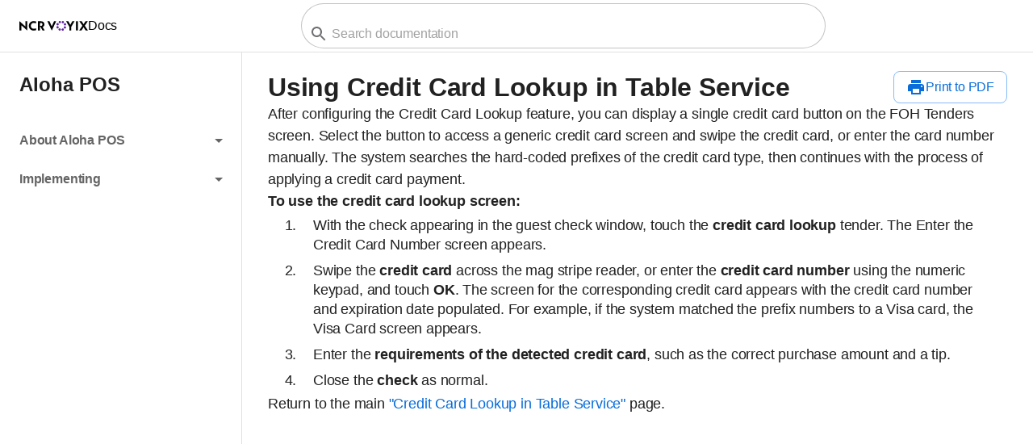

--- FILE ---
content_type: text/html
request_url: https://docs.ncrvoyix.com/restaurant/aloha-pos/implementing/credit_card_lookup_ts/using_credit_card_lookup_ts
body_size: 21409
content:
<!DOCTYPE html><html lang="en" style="height:100vh"><head><meta charSet="utf-8"/><script type="text/javascript" id="data-layer">window.digitalDataEvents = window.digitalDataEvents || [];</script><script id="OneTrust Cookie Consent Script" src="https://cdn.cookielaw.org/consent/2ba8ef34-3309-431a-b128-0cf587a88f99/otSDKStub.js" type="text/javascript" data-domain-script="2ba8ef34-3309-431a-b128-0cf587a88f99" async=""></script><script id="OneTrust OptanonWrapper">
          function OptanonWrapper() {
            window.digitalDataEvents.push({event:'OneTrustGroupsUpdated'});
          }
        </script><meta name="description" content="Find documentation to learn about, troubleshoot, and optimize your NCR Voyix products"/><meta name="viewport" content="initial-scale=1, width=device-width"/><title>Aloha POS | Using Credit Card Lookup in Table Service | NCR Voyix Docs</title><meta name="next-head-count" content="6"/><script id="gtm-head">(function(w,d,s,l,i){w[l]=w[l]||[];w[l].push({'gtm.start':
          new Date().getTime(),event:'gtm.js'});var f=d.getElementsByTagName(s)[0],
          j=d.createElement(s),dl=l!='dataLayer'?'&l='+l:'';j.async=true;j.src=
          'https://www.googletagmanager.com/gtm.js?id='+i+dl;f.parentNode.insertBefore(j,f);
          })(window,document,'script','dataLayer', 'GTM-WPJ79LS');</script><meta charSet="UTF-8"/><link rel="shortcut icon" href="/favicon.ico"/><meta name="emotion-insertion-point" content=""/><style data-emotion="mui-style-global 0"></style><style data-emotion="mui-style-global 1ni00wn">:root{--theme-shape-borderRadius:4px;--theme-shadows-0:none;--theme-shadows-1:0px 2px 1px -1px rgba(0,0,0,0.2),0px 1px 1px 0px rgba(0,0,0,0.14),0px 1px 3px 0px rgba(0,0,0,0.12);--theme-shadows-2:0px 3px 1px -2px rgba(0,0,0,0.2),0px 2px 2px 0px rgba(0,0,0,0.14),0px 1px 5px 0px rgba(0,0,0,0.12);--theme-shadows-3:0px 3px 3px -2px rgba(0,0,0,0.2),0px 3px 4px 0px rgba(0,0,0,0.14),0px 1px 8px 0px rgba(0,0,0,0.12);--theme-shadows-4:0px 2px 4px -1px rgba(0,0,0,0.2),0px 4px 5px 0px rgba(0,0,0,0.14),0px 1px 10px 0px rgba(0,0,0,0.12);--theme-shadows-5:0px 3px 5px -1px rgba(0,0,0,0.2),0px 5px 8px 0px rgba(0,0,0,0.14),0px 1px 14px 0px rgba(0,0,0,0.12);--theme-shadows-6:0px 3px 5px -1px rgba(0,0,0,0.2),0px 6px 10px 0px rgba(0,0,0,0.14),0px 1px 18px 0px rgba(0,0,0,0.12);--theme-shadows-7:0px 4px 5px -2px rgba(0,0,0,0.2),0px 7px 10px 1px rgba(0,0,0,0.14),0px 2px 16px 1px rgba(0,0,0,0.12);--theme-shadows-8:0px 5px 5px -3px rgba(0,0,0,0.2),0px 8px 10px 1px rgba(0,0,0,0.14),0px 3px 14px 2px rgba(0,0,0,0.12);--theme-shadows-9:0px 5px 6px -3px rgba(0,0,0,0.2),0px 9px 12px 1px rgba(0,0,0,0.14),0px 3px 16px 2px rgba(0,0,0,0.12);--theme-shadows-10:0px 6px 6px -3px rgba(0,0,0,0.2),0px 10px 14px 1px rgba(0,0,0,0.14),0px 4px 18px 3px rgba(0,0,0,0.12);--theme-shadows-11:0px 6px 7px -4px rgba(0,0,0,0.2),0px 11px 15px 1px rgba(0,0,0,0.14),0px 4px 20px 3px rgba(0,0,0,0.12);--theme-shadows-12:0px 7px 8px -4px rgba(0,0,0,0.2),0px 12px 17px 2px rgba(0,0,0,0.14),0px 5px 22px 4px rgba(0,0,0,0.12);--theme-shadows-13:0px 7px 8px -4px rgba(0,0,0,0.2),0px 13px 19px 2px rgba(0,0,0,0.14),0px 5px 24px 4px rgba(0,0,0,0.12);--theme-shadows-14:0px 7px 9px -4px rgba(0,0,0,0.2),0px 14px 21px 2px rgba(0,0,0,0.14),0px 5px 26px 4px rgba(0,0,0,0.12);--theme-shadows-15:0px 8px 9px -5px rgba(0,0,0,0.2),0px 15px 22px 2px rgba(0,0,0,0.14),0px 6px 28px 5px rgba(0,0,0,0.12);--theme-shadows-16:0px 8px 10px -5px rgba(0,0,0,0.2),0px 16px 24px 2px rgba(0,0,0,0.14),0px 6px 30px 5px rgba(0,0,0,0.12);--theme-shadows-17:0px 8px 11px -5px rgba(0,0,0,0.2),0px 17px 26px 2px rgba(0,0,0,0.14),0px 6px 32px 5px rgba(0,0,0,0.12);--theme-shadows-18:0px 9px 11px -5px rgba(0,0,0,0.2),0px 18px 28px 2px rgba(0,0,0,0.14),0px 7px 34px 6px rgba(0,0,0,0.12);--theme-shadows-19:0px 9px 12px -6px rgba(0,0,0,0.2),0px 19px 29px 2px rgba(0,0,0,0.14),0px 7px 36px 6px rgba(0,0,0,0.12);--theme-shadows-20:0px 10px 13px -6px rgba(0,0,0,0.2),0px 20px 31px 3px rgba(0,0,0,0.14),0px 8px 38px 7px rgba(0,0,0,0.12);--theme-shadows-21:0px 10px 13px -6px rgba(0,0,0,0.2),0px 21px 33px 3px rgba(0,0,0,0.14),0px 8px 40px 7px rgba(0,0,0,0.12);--theme-shadows-22:0px 10px 14px -6px rgba(0,0,0,0.2),0px 22px 35px 3px rgba(0,0,0,0.14),0px 8px 42px 7px rgba(0,0,0,0.12);--theme-shadows-23:0px 11px 14px -7px rgba(0,0,0,0.2),0px 23px 36px 3px rgba(0,0,0,0.14),0px 9px 44px 8px rgba(0,0,0,0.12);--theme-shadows-24:0px 11px 15px -7px rgba(0,0,0,0.2),0px 24px 38px 3px rgba(0,0,0,0.14),0px 9px 46px 8px rgba(0,0,0,0.12);--theme-zIndex-mobileStepper:1000;--theme-zIndex-fab:1050;--theme-zIndex-speedDial:1050;--theme-zIndex-appBar:1100;--theme-zIndex-drawer:1200;--theme-zIndex-modal:1300;--theme-zIndex-snackbar:1400;--theme-zIndex-tooltip:1500;}</style><style data-emotion="mui-style-global hwijxc">:root,[data-mui-color-scheme="light"]{--theme-palette-primary-contrast-on-main:#ffffff;--theme-palette-primary-empty-hovered:#eaf5fe;--theme-palette-primary-empty-active:#d7edff;--theme-palette-primary-subtle:#c9e3f9;--theme-palette-primary-border-on-empty:#87bbf7;--theme-palette-primary-main-on-inverted-background:#389dfa;--theme-palette-primary-main:#086dd9;--theme-palette-primary-main-hovered:#08509a;--theme-palette-primary-main-active:#134085;--theme-palette-primary-contrast-on-subtle:#053570;--theme-palette-primary-subtle-hovered:#B1D7F6;--theme-palette-primary-empty-active-hovered:#BFDEF8;--theme-palette-primary-contrastText:#ffffff;--theme-palette-primary-light:#389dfa;--theme-palette-primary-lighter:#c9e3f9;--theme-palette-primary-dark:#134085;--theme-palette-primary-darker:#053570;--theme-palette-primary-common-background:#fafafa;--theme-palette-primary-common-onBackground:#ffffff;--theme-palette-primary-borderOnEmpty:#87bbf7;--theme-palette-primary-contrastOnMain:#ffffff;--theme-palette-primary-contrastOnSubtle:#053570;--theme-palette-primary-emptyActive:#d7edff;--theme-palette-primary-emptyActiveHovered:#BFDEF8;--theme-palette-primary-emptyHovered:#eaf5fe;--theme-palette-primary-mainOnInvertedBackground:#389dfa;--theme-palette-primary-mainActive:#134085;--theme-palette-primary-mainHovered:#08509a;--theme-palette-primary-subtleHovered:#B1D7F6;--theme-palette-primary-mainChannel:8 109 217;--theme-palette-primary-lightChannel:56 157 250;--theme-palette-primary-darkChannel:19 64 133;--theme-palette-primary-contrastTextChannel:255 255 255;--theme-palette-accent-contrast-on-main:#ffffff;--theme-palette-accent-empty-hovered:#f2f3f4;--theme-palette-accent-empty-active:#eaeaea;--theme-palette-accent-subtle:#dfdfdf;--theme-palette-accent-border-on-empty:#b8b7b7;--theme-palette-accent-main-on-inverted-background:#99999a;--theme-palette-accent-main:#6f6f73;--theme-palette-accent-main-hovered:#4f5150;--theme-palette-accent-main-active:#44414a;--theme-palette-accent-contrast-on-subtle:#343738;--theme-palette-accent-subtle-hovered:#D1D1D1;--theme-palette-accent-empty-active-hovered:#D9D9D9;--theme-palette-accent-contrastText:#ffffff;--theme-palette-accent-light:#99999a;--theme-palette-accent-lighter:#dfdfdf;--theme-palette-accent-dark:#44414a;--theme-palette-accent-darker:#343738;--theme-palette-accent-common-background:#fafafa;--theme-palette-accent-common-onBackground:#ffffff;--theme-palette-accent-borderOnEmpty:#b8b7b7;--theme-palette-accent-contrastOnMain:#ffffff;--theme-palette-accent-contrastOnSubtle:#343738;--theme-palette-accent-emptyActive:#eaeaea;--theme-palette-accent-emptyActiveHovered:#D9D9D9;--theme-palette-accent-emptyHovered:#f2f3f4;--theme-palette-accent-mainOnInvertedBackground:#99999a;--theme-palette-accent-mainActive:#44414a;--theme-palette-accent-mainHovered:#4f5150;--theme-palette-accent-subtleHovered:#D1D1D1;--theme-palette-accent-mainChannel:111 111 115;--theme-palette-accent-lightChannel:153 153 154;--theme-palette-accent-darkChannel:68 65 74;--theme-palette-accent-contrastTextChannel:255 255 255;--theme-palette-error-contrast-on-main:#ffffff;--theme-palette-error-empty-hovered:#fef0ef;--theme-palette-error-empty-active:#fee5e4;--theme-palette-error-subtle:#fad7d6;--theme-palette-error-border-on-empty:#f8a099;--theme-palette-error-main-on-inverted-background:#ff6760;--theme-palette-error-main:#dd1708;--theme-palette-error-main-hovered:#a50601;--theme-palette-error-main-active:#890802;--theme-palette-error-contrast-on-subtle:#710b01;--theme-palette-error-subtle-hovered:#F8C5C4;--theme-palette-error-empty-active-hovered:#F9CECD;--theme-palette-error-contrastText:#ffffff;--theme-palette-error-light:#ff6760;--theme-palette-error-lighter:#fad7d6;--theme-palette-error-dark:#890802;--theme-palette-error-darker:#710b01;--theme-palette-error-common-background:#fafafa;--theme-palette-error-common-onBackground:#ffffff;--theme-palette-error-borderOnEmpty:#f8a099;--theme-palette-error-contrastOnMain:#ffffff;--theme-palette-error-contrastOnSubtle:#710b01;--theme-palette-error-emptyActive:#fee5e4;--theme-palette-error-emptyActiveHovered:#F9CECD;--theme-palette-error-emptyHovered:#fef0ef;--theme-palette-error-mainOnInvertedBackground:#ff6760;--theme-palette-error-mainActive:#890802;--theme-palette-error-mainHovered:#a50601;--theme-palette-error-subtleHovered:#F8C5C4;--theme-palette-error-mainChannel:221 23 8;--theme-palette-error-lightChannel:255 103 96;--theme-palette-error-darkChannel:137 8 2;--theme-palette-error-contrastTextChannel:255 255 255;--theme-palette-success-contrast-on-main:#ffffff;--theme-palette-success-empty-hovered:#ebf6ed;--theme-palette-success-empty-active:#dfeee1;--theme-palette-success-subtle:#d1e5cf;--theme-palette-success-border-on-empty:#94c393;--theme-palette-success-main-on-inverted-background:#39af3e;--theme-palette-success-main:#24802d;--theme-palette-success-main-hovered:#0e5e0e;--theme-palette-success-main-active:#064e05;--theme-palette-success-contrast-on-subtle:#08400e;--theme-palette-success-subtle-hovered:#BCD9BA;--theme-palette-success-empty-active-hovered:#C3DFC7;--theme-palette-success-contrastText:#ffffff;--theme-palette-success-light:#39af3e;--theme-palette-success-lighter:#d1e5cf;--theme-palette-success-dark:#064e05;--theme-palette-success-darker:#08400e;--theme-palette-success-common-background:#fafafa;--theme-palette-success-common-onBackground:#ffffff;--theme-palette-success-borderOnEmpty:#94c393;--theme-palette-success-contrastOnMain:#ffffff;--theme-palette-success-contrastOnSubtle:#08400e;--theme-palette-success-emptyActive:#dfeee1;--theme-palette-success-emptyActiveHovered:#C3DFC7;--theme-palette-success-emptyHovered:#ebf6ed;--theme-palette-success-mainOnInvertedBackground:#39af3e;--theme-palette-success-mainActive:#064e05;--theme-palette-success-mainHovered:#0e5e0e;--theme-palette-success-subtleHovered:#BCD9BA;--theme-palette-success-mainChannel:36 128 45;--theme-palette-success-lightChannel:57 175 62;--theme-palette-success-darkChannel:6 78 5;--theme-palette-success-contrastTextChannel:255 255 255;--theme-palette-warning-contrast-on-main:#ffffff;--theme-palette-warning-empty-hovered:#fff1e1;--theme-palette-warning-empty-active:#ffe6cc;--theme-palette-warning-subtle:#f8dabb;--theme-palette-warning-border-on-empty:#ebaa72;--theme-palette-warning-main-on-inverted-background:#dd832f;--theme-palette-warning-main:#ab5a05;--theme-palette-warning-main-hovered:#7b4206;--theme-palette-warning-main-active:#653700;--theme-palette-warning-contrast-on-subtle:#552c07;--theme-palette-warning-subtle-hovered:#F5CA9E;--theme-palette-warning-empty-active-hovered:#FFD2A3;--theme-palette-warning-contrastText:#ffffff;--theme-palette-warning-light:#dd832f;--theme-palette-warning-lighter:#f8dabb;--theme-palette-warning-dark:#653700;--theme-palette-warning-darker:#552c07;--theme-palette-warning-common-background:#fafafa;--theme-palette-warning-common-onBackground:#ffffff;--theme-palette-warning-borderOnEmpty:#ebaa72;--theme-palette-warning-contrastOnMain:#ffffff;--theme-palette-warning-contrastOnSubtle:#552c07;--theme-palette-warning-emptyActive:#ffe6cc;--theme-palette-warning-emptyActiveHovered:#FFD2A3;--theme-palette-warning-emptyHovered:#fff1e1;--theme-palette-warning-mainOnInvertedBackground:#dd832f;--theme-palette-warning-mainActive:#653700;--theme-palette-warning-mainHovered:#7b4206;--theme-palette-warning-subtleHovered:#F5CA9E;--theme-palette-warning-mainChannel:171 90 5;--theme-palette-warning-lightChannel:221 131 47;--theme-palette-warning-darkChannel:101 55 0;--theme-palette-warning-contrastTextChannel:255 255 255;--theme-palette-info-contrast-on-main:#ffffff;--theme-palette-info-empty-hovered:#f1f3ff;--theme-palette-info-empty-active:#e5e9ff;--theme-palette-info-subtle:#dbddfa;--theme-palette-info-border-on-empty:#aeb2f4;--theme-palette-info-main-on-inverted-background:#7e91fe;--theme-palette-info-main:#4a5aff;--theme-palette-info-main-hovered:#2f40c1;--theme-palette-info-main-active:#2f2dad;--theme-palette-info-contrast-on-subtle:#2b306e;--theme-palette-info-subtle-hovered:#CED0F8;--theme-palette-info-empty-active-hovered:#D1D8FF;--theme-palette-info-contrastText:#ffffff;--theme-palette-info-light:#7e91fe;--theme-palette-info-lighter:#dbddfa;--theme-palette-info-dark:#2f2dad;--theme-palette-info-darker:#2b306e;--theme-palette-info-common-background:#fafafa;--theme-palette-info-common-onBackground:#ffffff;--theme-palette-info-borderOnEmpty:#aeb2f4;--theme-palette-info-contrastOnMain:#ffffff;--theme-palette-info-contrastOnSubtle:#2b306e;--theme-palette-info-emptyActive:#e5e9ff;--theme-palette-info-emptyActiveHovered:#D1D8FF;--theme-palette-info-emptyHovered:#f1f3ff;--theme-palette-info-mainOnInvertedBackground:#7e91fe;--theme-palette-info-mainActive:#2f2dad;--theme-palette-info-mainHovered:#2f40c1;--theme-palette-info-subtleHovered:#CED0F8;--theme-palette-info-mainChannel:74 90 255;--theme-palette-info-lightChannel:126 145 254;--theme-palette-info-darkChannel:47 45 173;--theme-palette-info-contrastTextChannel:255 255 255;--theme-palette-text-primary:#212121;--theme-palette-text-secondary:#656565;--theme-palette-text-disabled:#9e9e9e;--theme-palette-text-primaryChannel:33 33 33;--theme-palette-text-secondaryChannel:101 101 101;--theme-palette-action-active:#666666;--theme-palette-action-hover:#f7f7f7;--theme-palette-action-selected:#ebebeb;--theme-palette-action-disabled:#a3a3a3;--theme-palette-action-disabled-background:#ebebeb;--theme-palette-action-focus:#d8d8d8;--theme-palette-action-hoverOpacity:0.04;--theme-palette-action-selectedOpacity:0.08;--theme-palette-action-disabledBackground:rgba(0, 0, 0, 0.12);--theme-palette-action-disabledOpacity:0.38;--theme-palette-action-focusOpacity:0.12;--theme-palette-action-activatedOpacity:0.12;--theme-palette-action-activeChannel:102 102 102;--theme-palette-action-selectedChannel:235 235 235;--theme-palette-background-paper:#ffffff;--theme-palette-background-default:#fafafa;--theme-palette-background-defaultChannel:250 250 250;--theme-palette-other-divider:#e0e0e0;--theme-palette-other-outline-border:#c4c4c4;--theme-palette-other-backdrop-overlay:#a6a6a6;--theme-palette-other-filled-input-overlay:#f5f5f5;--theme-palette-other-standard-input-line:#949494;--theme-palette-other-rating-active:#d68037;--theme-palette-other-snackbar-background:#323232;--theme-palette-other-backdropOverlay:#a6a6a6;--theme-palette-other-outlineBorder:#c4c4c4;--theme-palette-other-standardInputLine:#949494;--theme-palette-other-filledInputOverlay:#f5f5f5;--theme-palette-other-ratingActive:#d68037;--theme-palette-other-snackbarBackground:#323232;--theme-palette-grey-50:#fafafa;--theme-palette-grey-100:#f5f5f5;--theme-palette-grey-200:#eeeeee;--theme-palette-grey-300:#e0e0e0;--theme-palette-grey-400:#bdbdbd;--theme-palette-grey-500:#9e9e9e;--theme-palette-grey-600:#757575;--theme-palette-grey-700:#616161;--theme-palette-grey-800:#424242;--theme-palette-grey-900:#212121;--theme-palette-grey-black:#000000;--theme-palette-grey-A100:#f5f5f5;--theme-palette-grey-A200:#eeeeee;--theme-palette-grey-A400:#bdbdbd;--theme-palette-grey-A700:#616161;--theme-palette-secondary-contrast-on-main:#ffffff;--theme-palette-secondary-empty-hovered:#f2f3f4;--theme-palette-secondary-empty-active:#eaeaea;--theme-palette-secondary-subtle:#dfdfdf;--theme-palette-secondary-border-on-empty:#b8b7b7;--theme-palette-secondary-main-on-inverted-background:#99999a;--theme-palette-secondary-main:#6f6f73;--theme-palette-secondary-main-hovered:#4f5150;--theme-palette-secondary-main-active:#44414a;--theme-palette-secondary-contrast-on-subtle:#343738;--theme-palette-secondary-subtle-hovered:#D1D1D1;--theme-palette-secondary-empty-active-hovered:#D9D9D9;--theme-palette-secondary-light:rgb(139, 139, 143);--theme-palette-secondary-dark:rgb(77, 77, 80);--theme-palette-secondary-contrastText:#fff;--theme-palette-secondary-mainChannel:111 111 115;--theme-palette-secondary-lightChannel:139 139 143;--theme-palette-secondary-darkChannel:77 77 80;--theme-palette-secondary-contrastTextChannel:255 255 255;--theme-palette-common-background:#fafafa;--theme-palette-common-onBackground:#ffffff;--theme-palette-common-black:#000;--theme-palette-common-white:#fff;--theme-palette-common-backgroundChannel:250 250 250;--theme-palette-common-onBackgroundChannel:255 255 255;--theme-palette-divider:rgba(0, 0, 0, 0.12);--theme-palette-Alert-errorColor:rgb(102, 41, 38);--theme-palette-Alert-infoColor:rgb(50, 58, 101);--theme-palette-Alert-successColor:rgb(22, 70, 24);--theme-palette-Alert-warningColor:rgb(88, 52, 18);--theme-palette-Alert-errorFilledBg:var(--theme-palette-error-main, #dd1708);--theme-palette-Alert-infoFilledBg:var(--theme-palette-info-main, #4a5aff);--theme-palette-Alert-successFilledBg:var(--theme-palette-success-main, #24802d);--theme-palette-Alert-warningFilledBg:var(--theme-palette-warning-main, #ab5a05);--theme-palette-Alert-errorFilledColor:#fff;--theme-palette-Alert-infoFilledColor:#fff;--theme-palette-Alert-successFilledColor:#fff;--theme-palette-Alert-warningFilledColor:#fff;--theme-palette-Alert-errorStandardBg:rgb(255, 239, 239);--theme-palette-Alert-infoStandardBg:rgb(242, 244, 254);--theme-palette-Alert-successStandardBg:rgb(235, 247, 235);--theme-palette-Alert-warningStandardBg:rgb(251, 242, 234);--theme-palette-Alert-errorIconColor:var(--theme-palette-error-main, #dd1708);--theme-palette-Alert-infoIconColor:var(--theme-palette-info-main, #4a5aff);--theme-palette-Alert-successIconColor:var(--theme-palette-success-main, #24802d);--theme-palette-Alert-warningIconColor:var(--theme-palette-warning-main, #ab5a05);--theme-palette-AppBar-defaultBg:var(--theme-palette-grey-100, #f5f5f5);--theme-palette-Avatar-defaultBg:var(--theme-palette-grey-400, #bdbdbd);--theme-palette-Button-inheritContainedBg:var(--theme-palette-grey-300, #e0e0e0);--theme-palette-Button-inheritContainedHoverBg:var(--theme-palette-grey-A100, #f5f5f5);--theme-palette-Chip-defaultBorder:var(--theme-palette-grey-400, #bdbdbd);--theme-palette-Chip-defaultAvatarColor:var(--theme-palette-grey-700, #616161);--theme-palette-Chip-defaultIconColor:var(--theme-palette-grey-700, #616161);--theme-palette-FilledInput-bg:rgba(0, 0, 0, 0.06);--theme-palette-FilledInput-hoverBg:rgba(0, 0, 0, 0.09);--theme-palette-FilledInput-disabledBg:rgba(0, 0, 0, 0.12);--theme-palette-LinearProgress-primaryBg:rgb(161, 199, 240);--theme-palette-LinearProgress-secondaryBg:rgb(200, 200, 201);--theme-palette-LinearProgress-errorBg:rgb(242, 166, 161);--theme-palette-LinearProgress-infoBg:rgb(186, 192, 255);--theme-palette-LinearProgress-successBg:rgb(171, 206, 175);--theme-palette-LinearProgress-warningBg:rgb(223, 192, 160);--theme-palette-Skeleton-bg:rgba(var(--theme-palette-text-primaryChannel, undefined) / 0.11);--theme-palette-Slider-primaryTrack:rgb(161, 199, 240);--theme-palette-Slider-secondaryTrack:rgb(200, 200, 201);--theme-palette-Slider-errorTrack:rgb(242, 166, 161);--theme-palette-Slider-infoTrack:rgb(186, 192, 255);--theme-palette-Slider-successTrack:rgb(171, 206, 175);--theme-palette-Slider-warningTrack:rgb(223, 192, 160);--theme-palette-SnackbarContent-bg:rgb(49, 49, 49);--theme-palette-SnackbarContent-color:#fff;--theme-palette-SpeedDialAction-fabHoverBg:rgb(216, 216, 216);--theme-palette-StepConnector-border:var(--theme-palette-grey-400, #bdbdbd);--theme-palette-StepContent-border:var(--theme-palette-grey-400, #bdbdbd);--theme-palette-Switch-defaultColor:var(--theme-palette-common-white, #fff);--theme-palette-Switch-defaultDisabledColor:var(--theme-palette-grey-100, #f5f5f5);--theme-palette-Switch-primaryDisabledColor:rgb(161, 199, 240);--theme-palette-Switch-secondaryDisabledColor:rgb(200, 200, 201);--theme-palette-Switch-errorDisabledColor:rgb(242, 166, 161);--theme-palette-Switch-infoDisabledColor:rgb(186, 192, 255);--theme-palette-Switch-successDisabledColor:rgb(171, 206, 175);--theme-palette-Switch-warningDisabledColor:rgb(223, 192, 160);--theme-palette-TableCell-border:rgba(224, 224, 224, 1);--theme-palette-Tooltip-bg:rgba(97, 97, 97, 0.92);--theme-palette-dividerChannel:0 0 0;--theme-shape-borderRadius:8px;--theme-opacity-inputPlaceholder:0.42;--theme-opacity-inputUnderline:0.42;--theme-opacity-switchTrackDisabled:0.12;--theme-opacity-switchTrack:0.38;}</style><style data-emotion="mui-style-global 1yv3uo0">[data-mui-color-scheme="dark"]{--theme-palette-primary-contrast-on-main:#111111;--theme-palette-primary-empty-hovered:#163349;--theme-palette-primary-empty-active:#1e3756;--theme-palette-primary-subtle:#043d72;--theme-palette-primary-border-on-empty:#11579f;--theme-palette-primary-main-on-inverted-background:#0a6ecc;--theme-palette-primary-main:#379dee;--theme-palette-primary-main-hovered:#8bc6f9;--theme-palette-primary-main-active:#b2dbfc;--theme-palette-primary-contrast-on-subtle:#cfeeff;--theme-palette-primary-subtle-hovered:#0B467A;--theme-palette-primary-empty-active-hovered:#244166;--theme-palette-primary-contrastText:#111111;--theme-palette-primary-light:#0a6ecc;--theme-palette-primary-lighter:#043d72;--theme-palette-primary-dark:#b2dbfc;--theme-palette-primary-darker:#cfeeff;--theme-palette-primary-common-background:#202020;--theme-palette-primary-common-onBackground:#292929;--theme-palette-primary-borderOnEmpty:#11579f;--theme-palette-primary-contrastOnMain:#111111;--theme-palette-primary-contrastOnSubtle:#cfeeff;--theme-palette-primary-emptyActive:#1e3756;--theme-palette-primary-emptyActiveHovered:#244166;--theme-palette-primary-emptyHovered:#163349;--theme-palette-primary-mainOnInvertedBackground:#0a6ecc;--theme-palette-primary-mainActive:#b2dbfc;--theme-palette-primary-mainHovered:#8bc6f9;--theme-palette-primary-subtleHovered:#0B467A;--theme-palette-primary-mainChannel:55 157 238;--theme-palette-primary-lightChannel:10 110 204;--theme-palette-primary-darkChannel:178 219 252;--theme-palette-primary-contrastTextChannel:17 17 17;--theme-palette-accent-contrast-on-main:#111111;--theme-palette-accent-empty-hovered:#303130;--theme-palette-accent-empty-active:#363636;--theme-palette-accent-subtle:#3d3c3e;--theme-palette-accent-border-on-empty:#565756;--theme-palette-accent-main-on-inverted-background:#6e6e6e;--theme-palette-accent-main:#989798;--theme-palette-accent-main-hovered:#c0c0c0;--theme-palette-accent-main-active:#d6d6d5;--theme-palette-accent-contrast-on-subtle:#eae9e8;--theme-palette-accent-subtle-hovered:#454446;--theme-palette-accent-empty-active-hovered:#424143;--theme-palette-accent-contrastText:#111111;--theme-palette-accent-light:#6e6e6e;--theme-palette-accent-lighter:#3d3c3e;--theme-palette-accent-dark:#d6d6d5;--theme-palette-accent-darker:#eae9e8;--theme-palette-accent-common-background:#202020;--theme-palette-accent-common-onBackground:#292929;--theme-palette-accent-borderOnEmpty:#565756;--theme-palette-accent-contrastOnMain:#111111;--theme-palette-accent-contrastOnSubtle:#eae9e8;--theme-palette-accent-emptyActive:#363636;--theme-palette-accent-emptyActiveHovered:#424143;--theme-palette-accent-emptyHovered:#303130;--theme-palette-accent-mainOnInvertedBackground:#6e6e6e;--theme-palette-accent-mainActive:#d6d6d5;--theme-palette-accent-mainHovered:#c0c0c0;--theme-palette-accent-subtleHovered:#454446;--theme-palette-accent-mainChannel:152 151 152;--theme-palette-accent-lightChannel:110 110 110;--theme-palette-accent-darkChannel:214 214 213;--theme-palette-accent-contrastTextChannel:17 17 17;--theme-palette-error-contrast-on-main:#111111;--theme-palette-error-empty-hovered:#5b1a1a;--theme-palette-error-empty-active:#651c1b;--theme-palette-error-subtle:#6f2121;--theme-palette-error-border-on-empty:#ac1811;--theme-palette-error-main-on-inverted-background:#cf3031;--theme-palette-error-main:#ff6459;--theme-palette-error-main-hovered:#ffaaa5;--theme-palette-error-main-active:#ffc9c7;--theme-palette-error-contrast-on-subtle:#ffe3e1;--theme-palette-error-subtle-hovered:#7E2525;--theme-palette-error-empty-active-hovered:#762323;--theme-palette-error-contrastText:#111111;--theme-palette-error-light:#cf3031;--theme-palette-error-lighter:#6f2121;--theme-palette-error-dark:#ffc9c7;--theme-palette-error-darker:#ffe3e1;--theme-palette-error-common-background:#202020;--theme-palette-error-common-onBackground:#292929;--theme-palette-error-borderOnEmpty:#ac1811;--theme-palette-error-contrastOnMain:#111111;--theme-palette-error-contrastOnSubtle:#ffe3e1;--theme-palette-error-emptyActive:#651c1b;--theme-palette-error-emptyActiveHovered:#762323;--theme-palette-error-emptyHovered:#5b1a1a;--theme-palette-error-mainOnInvertedBackground:#cf3031;--theme-palette-error-mainActive:#ffc9c7;--theme-palette-error-mainHovered:#ffaaa5;--theme-palette-error-subtleHovered:#7E2525;--theme-palette-error-mainChannel:255 100 89;--theme-palette-error-lightChannel:207 48 49;--theme-palette-error-darkChannel:255 201 199;--theme-palette-error-contrastTextChannel:17 17 17;--theme-palette-success-contrast-on-main:#111111;--theme-palette-success-empty-hovered:#1c3718;--theme-palette-success-empty-active:#213c24;--theme-palette-success-subtle:#164612;--theme-palette-success-border-on-empty:#126506;--theme-palette-success-main-on-inverted-background:#237f14;--theme-palette-success-main:#59a94f;--theme-palette-success-main-hovered:#8dd17c;--theme-palette-success-main-active:#a3e796;--theme-palette-success-contrast-on-subtle:#c4f7b5;--theme-palette-success-subtle-hovered:#1C4F17;--theme-palette-success-empty-active-hovered:#124B11;--theme-palette-success-contrastText:#111111;--theme-palette-success-light:#237f14;--theme-palette-success-lighter:#164612;--theme-palette-success-dark:#a3e796;--theme-palette-success-darker:#c4f7b5;--theme-palette-success-common-background:#202020;--theme-palette-success-common-onBackground:#292929;--theme-palette-success-borderOnEmpty:#126506;--theme-palette-success-contrastOnMain:#111111;--theme-palette-success-contrastOnSubtle:#c4f7b5;--theme-palette-success-emptyActive:#213c24;--theme-palette-success-emptyActiveHovered:#124B11;--theme-palette-success-emptyHovered:#1c3718;--theme-palette-success-mainOnInvertedBackground:#237f14;--theme-palette-success-mainActive:#a3e796;--theme-palette-success-mainHovered:#8dd17c;--theme-palette-success-subtleHovered:#1C4F17;--theme-palette-success-mainChannel:89 169 79;--theme-palette-success-lightChannel:35 127 20;--theme-palette-success-darkChannel:163 231 150;--theme-palette-success-contrastTextChannel:17 17 17;--theme-palette-warning-contrast-on-main:#111111;--theme-palette-warning-empty-hovered:#412c1d;--theme-palette-warning-empty-active:#493112;--theme-palette-warning-subtle:#563514;--theme-palette-warning-border-on-empty:#7a4c20;--theme-palette-warning-main-on-inverted-background:#9d6016;--theme-palette-warning-main:#dc8126;--theme-palette-warning-main-hovered:#fcb14f;--theme-palette-warning-main-active:#fece8f;--theme-palette-warning-contrast-on-subtle:#ffe6bf;--theme-palette-warning-subtle-hovered:#623D18;--theme-palette-warning-empty-active-hovered:#5B3815;--theme-palette-warning-contrastText:#111111;--theme-palette-warning-light:#9d6016;--theme-palette-warning-lighter:#563514;--theme-palette-warning-dark:#fece8f;--theme-palette-warning-darker:#ffe6bf;--theme-palette-warning-common-background:#202020;--theme-palette-warning-common-onBackground:#292929;--theme-palette-warning-borderOnEmpty:#7a4c20;--theme-palette-warning-contrastOnMain:#111111;--theme-palette-warning-contrastOnSubtle:#ffe6bf;--theme-palette-warning-emptyActive:#493112;--theme-palette-warning-emptyActiveHovered:#5B3815;--theme-palette-warning-emptyHovered:#412c1d;--theme-palette-warning-mainOnInvertedBackground:#9d6016;--theme-palette-warning-mainActive:#fece8f;--theme-palette-warning-mainHovered:#fcb14f;--theme-palette-warning-subtleHovered:#623D18;--theme-palette-warning-mainChannel:220 129 38;--theme-palette-warning-lightChannel:157 96 22;--theme-palette-warning-darkChannel:254 206 143;--theme-palette-warning-contrastTextChannel:17 17 17;--theme-palette-info-contrast-on-main:#111111;--theme-palette-info-empty-hovered:#242b62;--theme-palette-info-empty-active:#292e73;--theme-palette-info-subtle:#273388;--theme-palette-info-border-on-empty:#3643d1;--theme-palette-info-main-on-inverted-background:#3a65df;--theme-palette-info-main:#7b8fff;--theme-palette-info-main-hovered:#afbdff;--theme-palette-info-main-active:#ccd4ff;--theme-palette-info-contrast-on-subtle:#e2e9fe;--theme-palette-info-subtle-hovered:#2F3C98;--theme-palette-info-empty-active-hovered:#2B378C;--theme-palette-info-contrastText:#111111;--theme-palette-info-light:#3a65df;--theme-palette-info-lighter:#273388;--theme-palette-info-dark:#ccd4ff;--theme-palette-info-darker:#e2e9fe;--theme-palette-info-common-background:#202020;--theme-palette-info-common-onBackground:#292929;--theme-palette-info-borderOnEmpty:#3643d1;--theme-palette-info-contrastOnMain:#111111;--theme-palette-info-contrastOnSubtle:#e2e9fe;--theme-palette-info-emptyActive:#292e73;--theme-palette-info-emptyActiveHovered:#2B378C;--theme-palette-info-emptyHovered:#242b62;--theme-palette-info-mainOnInvertedBackground:#3a65df;--theme-palette-info-mainActive:#ccd4ff;--theme-palette-info-mainHovered:#afbdff;--theme-palette-info-subtleHovered:#2F3C98;--theme-palette-info-mainChannel:123 143 255;--theme-palette-info-lightChannel:58 101 223;--theme-palette-info-darkChannel:204 212 255;--theme-palette-info-contrastTextChannel:17 17 17;--theme-palette-text-primary:#ffffff;--theme-palette-text-secondary:#a3a4a6;--theme-palette-text-disabled:#6b696d;--theme-palette-text-icon:rgba(255, 255, 255, 0.5);--theme-palette-text-primaryChannel:255 255 255;--theme-palette-text-secondaryChannel:163 164 166;--theme-palette-action-active:#a3a2a7;--theme-palette-action-hover:#2e2e31;--theme-palette-action-selected:#363536;--theme-palette-action-disabled:#666569;--theme-palette-action-disabled-background:#363536;--theme-palette-action-focus:#414145;--theme-palette-action-hoverOpacity:0.08;--theme-palette-action-selectedOpacity:0.16;--theme-palette-action-disabledBackground:rgba(255, 255, 255, 0.12);--theme-palette-action-disabledOpacity:0.38;--theme-palette-action-focusOpacity:0.12;--theme-palette-action-activatedOpacity:0.24;--theme-palette-action-activeChannel:163 162 167;--theme-palette-action-selectedChannel:54 53 54;--theme-palette-background-paper:#292929;--theme-palette-background-default:#202020;--theme-palette-background-defaultChannel:32 32 32;--theme-palette-other-divider:#3c3c3c;--theme-palette-other-outline-border:#4d4e4e;--theme-palette-other-backdrop-overlay:#636365;--theme-palette-other-filled-input-overlay:#302f30;--theme-palette-other-standard-input-line:#727273;--theme-palette-other-rating-active:#9f6425;--theme-palette-other-snackbar-background:#f1f0f4;--theme-palette-other-backdropOverlay:#636365;--theme-palette-other-outlineBorder:#4d4e4e;--theme-palette-other-standardInputLine:#727273;--theme-palette-other-filledInputOverlay:#302f30;--theme-palette-other-ratingActive:#9f6425;--theme-palette-other-snackbarBackground:#f1f0f4;--theme-palette-grey-50:#262626;--theme-palette-grey-100:#302f30;--theme-palette-grey-200:#343334;--theme-palette-grey-300:#3c3c3c;--theme-palette-grey-400:#515353;--theme-palette-grey-500:#6a6a68;--theme-palette-grey-600:#919190;--theme-palette-grey-700:#a9a9a9;--theme-palette-grey-800:#d7d6d9;--theme-palette-grey-900:#fafafa;--theme-palette-grey-black:#000000;--theme-palette-grey-A100:#f5f5f5;--theme-palette-grey-A200:#eeeeee;--theme-palette-grey-A400:#bdbdbd;--theme-palette-grey-A700:#616161;--theme-palette-secondary-contrast-on-main:#111111;--theme-palette-secondary-empty-hovered:#303130;--theme-palette-secondary-empty-active:#363636;--theme-palette-secondary-subtle:#3d3c3e;--theme-palette-secondary-border-on-empty:#565756;--theme-palette-secondary-main-on-inverted-background:#6e6e6e;--theme-palette-secondary-main:#989798;--theme-palette-secondary-main-hovered:#c0c0c0;--theme-palette-secondary-main-active:#d6d6d5;--theme-palette-secondary-contrast-on-subtle:#eae9e8;--theme-palette-secondary-subtle-hovered:#454446;--theme-palette-secondary-empty-active-hovered:#424143;--theme-palette-secondary-light:rgb(172, 171, 172);--theme-palette-secondary-dark:rgb(106, 105, 106);--theme-palette-secondary-contrastText:rgba(0, 0, 0, 0.87);--theme-palette-secondary-mainChannel:152 151 152;--theme-palette-secondary-lightChannel:172 171 172;--theme-palette-secondary-darkChannel:106 105 106;--theme-palette-secondary-contrastTextChannel:0 0 0;--theme-palette-common-background:#202020;--theme-palette-common-onBackground:#292929;--theme-palette-common-black:#000;--theme-palette-common-white:#fff;--theme-palette-common-backgroundChannel:32 32 32;--theme-palette-common-onBackgroundChannel:41 41 41;--theme-palette-divider:rgba(255, 255, 255, 0.12);--theme-palette-Alert-errorColor:rgb(235, 172, 172);--theme-palette-Alert-infoColor:rgb(176, 193, 242);--theme-palette-Alert-successColor:rgb(167, 203, 161);--theme-palette-Alert-warningColor:rgb(215, 191, 161);--theme-palette-Alert-errorFilledBg:var(--theme-palette-error-dark, #ffc9c7);--theme-palette-Alert-infoFilledBg:var(--theme-palette-info-dark, #ccd4ff);--theme-palette-Alert-successFilledBg:var(--theme-palette-success-dark, #a3e796);--theme-palette-Alert-warningFilledBg:var(--theme-palette-warning-dark, #fece8f);--theme-palette-Alert-errorFilledColor:rgba(0, 0, 0, 0.87);--theme-palette-Alert-infoFilledColor:rgba(0, 0, 0, 0.87);--theme-palette-Alert-successFilledColor:rgba(0, 0, 0, 0.87);--theme-palette-Alert-warningFilledColor:rgba(0, 0, 0, 0.87);--theme-palette-Alert-errorStandardBg:rgb(20, 4, 4);--theme-palette-Alert-infoStandardBg:rgb(5, 10, 22);--theme-palette-Alert-successStandardBg:rgb(3, 12, 1);--theme-palette-Alert-warningStandardBg:rgb(15, 9, 2);--theme-palette-Alert-errorIconColor:var(--theme-palette-error-main, #ff6459);--theme-palette-Alert-infoIconColor:var(--theme-palette-info-main, #7b8fff);--theme-palette-Alert-successIconColor:var(--theme-palette-success-main, #59a94f);--theme-palette-Alert-warningIconColor:var(--theme-palette-warning-main, #dc8126);--theme-palette-AppBar-defaultBg:var(--theme-palette-grey-900, #fafafa);--theme-palette-AppBar-darkBg:var(--theme-palette-background-paper, #292929);--theme-palette-AppBar-darkColor:var(--theme-palette-text-primary, #ffffff);--theme-palette-Avatar-defaultBg:var(--theme-palette-grey-600, #919190);--theme-palette-Button-inheritContainedBg:var(--theme-palette-grey-800, #d7d6d9);--theme-palette-Button-inheritContainedHoverBg:var(--theme-palette-grey-700, #a9a9a9);--theme-palette-Chip-defaultBorder:var(--theme-palette-grey-700, #a9a9a9);--theme-palette-Chip-defaultAvatarColor:var(--theme-palette-grey-300, #3c3c3c);--theme-palette-Chip-defaultIconColor:var(--theme-palette-grey-300, #3c3c3c);--theme-palette-FilledInput-bg:rgba(255, 255, 255, 0.09);--theme-palette-FilledInput-hoverBg:rgba(255, 255, 255, 0.13);--theme-palette-FilledInput-disabledBg:rgba(255, 255, 255, 0.12);--theme-palette-LinearProgress-primaryBg:rgb(27, 78, 119);--theme-palette-LinearProgress-secondaryBg:rgb(76, 75, 76);--theme-palette-LinearProgress-errorBg:rgb(127, 50, 44);--theme-palette-LinearProgress-infoBg:rgb(61, 71, 127);--theme-palette-LinearProgress-successBg:rgb(44, 84, 39);--theme-palette-LinearProgress-warningBg:rgb(110, 64, 19);--theme-palette-Skeleton-bg:rgba(var(--theme-palette-text-primaryChannel, undefined) / 0.13);--theme-palette-Slider-primaryTrack:rgb(27, 78, 119);--theme-palette-Slider-secondaryTrack:rgb(76, 75, 76);--theme-palette-Slider-errorTrack:rgb(127, 50, 44);--theme-palette-Slider-infoTrack:rgb(61, 71, 127);--theme-palette-Slider-successTrack:rgb(44, 84, 39);--theme-palette-Slider-warningTrack:rgb(110, 64, 19);--theme-palette-SnackbarContent-bg:rgb(250, 250, 250);--theme-palette-SnackbarContent-color:rgba(0, 0, 0, 0.87);--theme-palette-SpeedDialAction-fabHoverBg:rgb(73, 73, 73);--theme-palette-StepConnector-border:var(--theme-palette-grey-600, #919190);--theme-palette-StepContent-border:var(--theme-palette-grey-600, #919190);--theme-palette-Switch-defaultColor:var(--theme-palette-grey-300, #3c3c3c);--theme-palette-Switch-defaultDisabledColor:var(--theme-palette-grey-600, #919190);--theme-palette-Switch-primaryDisabledColor:rgb(24, 70, 107);--theme-palette-Switch-secondaryDisabledColor:rgb(68, 67, 68);--theme-palette-Switch-errorDisabledColor:rgb(114, 44, 40);--theme-palette-Switch-infoDisabledColor:rgb(55, 64, 114);--theme-palette-Switch-successDisabledColor:rgb(40, 76, 35);--theme-palette-Switch-warningDisabledColor:rgb(98, 58, 17);--theme-palette-TableCell-border:rgba(81, 81, 81, 1);--theme-palette-Tooltip-bg:rgba(169, 169, 169, 0.92);--theme-palette-dividerChannel:255 255 255;--theme-shape-borderRadius:8px;--theme-opacity-inputPlaceholder:0.5;--theme-opacity-inputUnderline:0.7;--theme-opacity-switchTrackDisabled:0.2;--theme-opacity-switchTrack:0.3;--theme-overlays-1:linear-gradient(rgba(255 255 255 / 0.05), rgba(255 255 255 / 0.05));--theme-overlays-2:linear-gradient(rgba(255 255 255 / 0.07), rgba(255 255 255 / 0.07));--theme-overlays-3:linear-gradient(rgba(255 255 255 / 0.08), rgba(255 255 255 / 0.08));--theme-overlays-4:linear-gradient(rgba(255 255 255 / 0.09), rgba(255 255 255 / 0.09));--theme-overlays-5:linear-gradient(rgba(255 255 255 / 0.10), rgba(255 255 255 / 0.10));--theme-overlays-6:linear-gradient(rgba(255 255 255 / 0.11), rgba(255 255 255 / 0.11));--theme-overlays-7:linear-gradient(rgba(255 255 255 / 0.11), rgba(255 255 255 / 0.11));--theme-overlays-8:linear-gradient(rgba(255 255 255 / 0.12), rgba(255 255 255 / 0.12));--theme-overlays-9:linear-gradient(rgba(255 255 255 / 0.12), rgba(255 255 255 / 0.12));--theme-overlays-10:linear-gradient(rgba(255 255 255 / 0.13), rgba(255 255 255 / 0.13));--theme-overlays-11:linear-gradient(rgba(255 255 255 / 0.13), rgba(255 255 255 / 0.13));--theme-overlays-12:linear-gradient(rgba(255 255 255 / 0.14), rgba(255 255 255 / 0.14));--theme-overlays-13:linear-gradient(rgba(255 255 255 / 0.14), rgba(255 255 255 / 0.14));--theme-overlays-14:linear-gradient(rgba(255 255 255 / 0.14), rgba(255 255 255 / 0.14));--theme-overlays-15:linear-gradient(rgba(255 255 255 / 0.14), rgba(255 255 255 / 0.14));--theme-overlays-16:linear-gradient(rgba(255 255 255 / 0.15), rgba(255 255 255 / 0.15));--theme-overlays-17:linear-gradient(rgba(255 255 255 / 0.15), rgba(255 255 255 / 0.15));--theme-overlays-18:linear-gradient(rgba(255 255 255 / 0.15), rgba(255 255 255 / 0.15));--theme-overlays-19:linear-gradient(rgba(255 255 255 / 0.15), rgba(255 255 255 / 0.15));--theme-overlays-20:linear-gradient(rgba(255 255 255 / 0.16), rgba(255 255 255 / 0.16));--theme-overlays-21:linear-gradient(rgba(255 255 255 / 0.16), rgba(255 255 255 / 0.16));--theme-overlays-22:linear-gradient(rgba(255 255 255 / 0.16), rgba(255 255 255 / 0.16));--theme-overlays-23:linear-gradient(rgba(255 255 255 / 0.16), rgba(255 255 255 / 0.16));--theme-overlays-24:linear-gradient(rgba(255 255 255 / 0.16), rgba(255 255 255 / 0.16));}</style><style data-emotion="mui-style-global ktgih8">html{-webkit-font-smoothing:antialiased;-moz-osx-font-smoothing:grayscale;box-sizing:border-box;-webkit-text-size-adjust:100%;}*,*::before,*::after{box-sizing:inherit;}strong,b{font-weight:700;}body{margin:0;color:var(--theme-palette-text-primary);font-family:Inter,-apple-system,BlinkMacSystemFont,"Segoe UI",Roboto,"Helvetica Neue",Arial,sans-serif,"Apple Color Emoji","Segoe UI Emoji","Segoe UI Symbol";font-weight:400;font-size:16px;line-height:150%;letter-spacing:-0.176px;background-color:var(--theme-palette-background-default);}@media print{body{background-color:var(--theme-palette-common-white);}}body::backdrop{background-color:var(--theme-palette-background-default);}</style><style data-emotion="mui-style-global 1prfaxn">@-webkit-keyframes mui-auto-fill{from{display:block;}}@keyframes mui-auto-fill{from{display:block;}}@-webkit-keyframes mui-auto-fill-cancel{from{display:block;}}@keyframes mui-auto-fill-cancel{from{display:block;}}</style><style data-emotion="mui-style 88xb5z i6s8oy 12pxm18 axw7ok 3tk4cv t508yj 1xukz4w 1qb246n gt20ht 1ci2gkm 30vt19 mxlkbn x8nzxy cbmy0m 16cnf3r 16vzl3j yshs3u um19vb 2lyy5p 1n46pyj 19yjvwf b95f0i 1a5bu1j 17fe45b 1tsvksn 4u36be 1cud2rg 1x1iqzv 1vjr8o2 cncq3f huskxe 16acej4 1syzskn 1ihiej0 1n8fpwl qop4l8 1ik4laa mexzz7 10egq61 1ssrij6 1ptqmmj 1phfuqz 1x28hs8 sjaq1s 11431s7 1jejozw 15j76c0 1pxgmwj crahnh 1tlara9 hgdo3q we0np1 1vwmuqo">.mui-style-88xb5z{background-color:var(--theme-palette-background-paper);color:var(--theme-palette-text-primary);-webkit-transition:box-shadow 300ms cubic-bezier(0.4, 0, 0.2, 1) 0ms;transition:box-shadow 300ms cubic-bezier(0.4, 0, 0.2, 1) 0ms;border:1px solid var(--theme-palette-divider);display:-webkit-box;display:-webkit-flex;display:-ms-flexbox;display:flex;-webkit-flex-direction:column;-ms-flex-direction:column;flex-direction:column;width:100%;box-sizing:border-box;-webkit-flex-shrink:0;-ms-flex-negative:0;flex-shrink:0;position:fixed;z-index:var(--theme-zIndex-appBar);top:0;left:auto;right:0;background-color:var(--AppBar-background);color:inherit;border-width:0;border-bottom-width:1px;background-color:white;z-index:1;-webkit-flex:1;-ms-flex:1;flex:1;top:0;}@media print{.mui-style-88xb5z{position:absolute;}}.mui-style-i6s8oy{position:relative;display:-webkit-box;display:-webkit-flex;display:-ms-flexbox;display:flex;-webkit-align-items:center;-webkit-box-align:center;-ms-flex-align:center;align-items:center;padding-left:16px;padding-right:16px;min-height:56px;}@media (min-width:600px){.mui-style-i6s8oy{padding-left:24px;padding-right:24px;}}@media (min-width:0px){@media (orientation: landscape){.mui-style-i6s8oy{min-height:48px;}}}@media (min-width:600px){.mui-style-i6s8oy{min-height:64px;}}.mui-style-12pxm18{display:-webkit-box;display:-webkit-flex;display:-ms-flexbox;display:flex;gap:48px;-webkit-align-items:center;-webkit-box-align:center;-ms-flex-align:center;align-items:center;width:100%;}.mui-style-axw7ok{display:-webkit-box;display:-webkit-flex;display:-ms-flexbox;display:flex;-webkit-align-items:center;-webkit-box-align:center;-ms-flex-align:center;align-items:center;gap:8px;}.mui-style-3tk4cv{margin:0;font-family:Inter,-apple-system,BlinkMacSystemFont,"Segoe UI",Roboto,"Helvetica Neue",Arial,sans-serif,"Apple Color Emoji","Segoe UI Emoji","Segoe UI Symbol";font-weight:400;font-size:16px;line-height:150%;letter-spacing:-0.176px;font-weight:500;}.mui-style-t508yj{-webkit-flex:1;-ms-flex:1;flex:1;display:-webkit-box;display:-webkit-flex;display:-ms-flexbox;display:flex;-webkit-box-pack:center;-ms-flex-pack:center;-webkit-justify-content:center;justify-content:center;}.mui-style-1xukz4w{display:-webkit-box;display:-webkit-flex;display:-ms-flexbox;display:flex;width:100%;max-width:650px;}.mui-style-1xukz4w.Mui-focused .MuiAutocomplete-clearIndicator{visibility:visible;}@media (pointer: fine){.mui-style-1xukz4w:hover .MuiAutocomplete-clearIndicator{visibility:visible;}}.mui-style-1xukz4w .MuiAutocomplete-tag{margin:3px;max-width:calc(100% - 6px);}.MuiAutocomplete-hasPopupIcon.mui-style-1xukz4w .MuiAutocomplete-inputRoot,.MuiAutocomplete-hasClearIcon.mui-style-1xukz4w .MuiAutocomplete-inputRoot{padding-right:30px;}.MuiAutocomplete-hasPopupIcon.MuiAutocomplete-hasClearIcon.mui-style-1xukz4w .MuiAutocomplete-inputRoot{padding-right:56px;}.mui-style-1xukz4w .MuiAutocomplete-inputRoot .MuiAutocomplete-input{width:0;min-width:30px;}.mui-style-1xukz4w .MuiInput-root{padding-bottom:1px;}.mui-style-1xukz4w .MuiInput-root .MuiInput-input{padding:4px 4px 4px 0px;}.mui-style-1xukz4w .MuiInput-root.MuiInputBase-sizeSmall .MuiInput-input{padding:2px 4px 3px 0;}.mui-style-1xukz4w .MuiOutlinedInput-root{padding:9px;}.MuiAutocomplete-hasPopupIcon.mui-style-1xukz4w .MuiOutlinedInput-root,.MuiAutocomplete-hasClearIcon.mui-style-1xukz4w .MuiOutlinedInput-root{padding-right:39px;}.MuiAutocomplete-hasPopupIcon.MuiAutocomplete-hasClearIcon.mui-style-1xukz4w .MuiOutlinedInput-root{padding-right:65px;}.mui-style-1xukz4w .MuiOutlinedInput-root .MuiAutocomplete-input{padding:7.5px 4px 7.5px 5px;}.mui-style-1xukz4w .MuiOutlinedInput-root .MuiAutocomplete-endAdornment{right:9px;}.mui-style-1xukz4w .MuiOutlinedInput-root.MuiInputBase-sizeSmall{padding-top:6px;padding-bottom:6px;padding-left:6px;}.mui-style-1xukz4w .MuiOutlinedInput-root.MuiInputBase-sizeSmall .MuiAutocomplete-input{padding:2.5px 4px 2.5px 8px;}.mui-style-1xukz4w .MuiFilledInput-root{padding-top:19px;padding-left:8px;}.MuiAutocomplete-hasPopupIcon.mui-style-1xukz4w .MuiFilledInput-root,.MuiAutocomplete-hasClearIcon.mui-style-1xukz4w .MuiFilledInput-root{padding-right:39px;}.MuiAutocomplete-hasPopupIcon.MuiAutocomplete-hasClearIcon.mui-style-1xukz4w .MuiFilledInput-root{padding-right:65px;}.mui-style-1xukz4w .MuiFilledInput-root .MuiFilledInput-input{padding:7px 4px;}.mui-style-1xukz4w .MuiFilledInput-root .MuiAutocomplete-endAdornment{right:9px;}.mui-style-1xukz4w .MuiFilledInput-root.MuiInputBase-sizeSmall{padding-bottom:1px;}.mui-style-1xukz4w .MuiFilledInput-root.MuiInputBase-sizeSmall .MuiFilledInput-input{padding:2.5px 4px;}.mui-style-1xukz4w .MuiInputBase-hiddenLabel{padding-top:8px;}.mui-style-1xukz4w .MuiFilledInput-root.MuiInputBase-hiddenLabel{padding-top:0;padding-bottom:0;}.mui-style-1xukz4w .MuiFilledInput-root.MuiInputBase-hiddenLabel .MuiAutocomplete-input{padding-top:16px;padding-bottom:17px;}.mui-style-1xukz4w .MuiFilledInput-root.MuiInputBase-hiddenLabel.MuiInputBase-sizeSmall .MuiAutocomplete-input{padding-top:8px;padding-bottom:9px;}.mui-style-1xukz4w .MuiAutocomplete-input{-webkit-box-flex:1;-webkit-flex-grow:1;-ms-flex-positive:1;flex-grow:1;text-overflow:ellipsis;opacity:0;}.mui-style-1xukz4w .MuiAutocomplete-input{opacity:1;}.mui-style-1xukz4w .MuiAutocomplete-tag .MuiSvgIcon-root,.mui-style-1xukz4w .MuiAutocomplete-tag .MuiSvgIcon-root:hover{color:var(--theme-palette-text-primary);}.mui-style-1xukz4w .MuiFormControl-root .MuiInputBase-root.MuiFilledInput-root{border:none;box-shadow:inset 0px 0px 0px 1px var(--theme-palette-other-outline-border);}.mui-style-1xukz4w .MuiFormControl-root .MuiInputBase-root.MuiFilledInput-root.Mui-focused{box-shadow:inset 0px 0px 0px 2px var(--theme-palette-primary-main);}.mui-style-1xukz4w .MuiInputBase-root.MuiInput-root::after{border-bottom:none;}.mui-style-1xukz4w .MuiFormControl-root .MuiInput-underline:hover:before{border-bottom:1px solid var(--theme-palette-other-standard-input-line);}.mui-style-1xukz4w .MuiFormControl-root .MuiInput-underline.Mui-focused:before{border-bottom:2px solid var(--theme-palette-primary-main);}.mui-style-1xukz4w.NcrAutocomplete-wrapper,.mui-style-1xukz4w.NcrAutocomplete-wrapper .MuiFormLabel-root{pointer-events:none;}.mui-style-1xukz4w.NcrAutocomplete-wrapper .MuiInputBase-root.MuiFilledInput-root.Mui-focused,.mui-style-1xukz4w.NcrAutocomplete-wrapper .MuiFormLabel-root .MuiInputBase-root.MuiFilledInput-root.Mui-focused{box-shadow:inset 0px 0px 0px 1px var(--theme-palette-other-outline-border);}.mui-style-1xukz4w.NcrAutocomplete-wrapper .MuiFormLabel-root.Mui-focused,.mui-style-1xukz4w.NcrAutocomplete-wrapper .MuiFormLabel-root .MuiFormLabel-root.Mui-focused{color:var(--theme-palette-text-secondary);}.mui-style-1xukz4w .MuiOutlinedInput-root{padding:2px!important;}.mui-style-1qb246n{display:-webkit-inline-box;display:-webkit-inline-flex;display:-ms-inline-flexbox;display:inline-flex;-webkit-flex-direction:column;-ms-flex-direction:column;flex-direction:column;position:relative;min-width:0;padding:0;margin:0;border:0;vertical-align:top;width:100%;background-color:#FFF;}.mui-style-1qb246n .MuiFormLabel-root.Mui-error{color:var(--theme-palette-text-secondary);}.mui-style-1qb246n.NcrTextfield-wrapper,.mui-style-1qb246n.NcrTextfield-wrapper .MuiFormLabel-root{pointer-events:none;}.mui-style-1qb246n.NcrTextfield-wrapper .MuiInputBase-root.Mui-focused fieldset,.mui-style-1qb246n.NcrTextfield-wrapper .MuiFormLabel-root .MuiInputBase-root.Mui-focused fieldset{box-shadow:inset 0px 0px 0px 1px var(--theme-palette-other-outline-border);border:none;}.mui-style-1qb246n.NcrTextfield-wrapper .MuiInputBase-root .MuiInputAdornment-root .MuiButtonBase-root::before,.mui-style-1qb246n.NcrTextfield-wrapper .MuiFormLabel-root .MuiInputBase-root .MuiInputAdornment-root .MuiButtonBase-root::before{content:none;}.mui-style-1qb246n.NcrTextfield-wrapper .MuiFormLabel-root.Mui-focused,.mui-style-1qb246n.NcrTextfield-wrapper .MuiFormLabel-root .MuiFormLabel-root.Mui-focused{color:var(--theme-palette-text-secondary);}.mui-style-1qb246n.MuiTextField-root .MuiInput-underline:hover::before,.mui-style-1qb246n.MuiTextField-root .MuiInput-underline::before{border-bottom:1px solid #949494;}.mui-style-1qb246n.MuiTextField-root .MuiInput-underline.Mui-error::before{border-bottom:1px solid #dd1708;}.mui-style-1qb246n.MuiTextField-root .MuiInput-underline.Mui-disabled::before{border-bottom:1px dotted #949494;}.mui-style-1qb246n.MuiTextField-root .MuiInput-underline.Mui-readOnly::before,.mui-style-1qb246n.MuiTextField-root .MuiInput-underline.Mui-readOnly::after{border-bottom:0;}.mui-style-1qb246n.MuiTextField-root .MuiInputLabel-root{-webkit-transform:translate(0.875rem, 0.5rem) scale(0.75rem);-moz-transform:translate(0.875rem, 0.5rem) scale(0.75rem);-ms-transform:translate(0.875rem, 0.5rem) scale(0.75rem);transform:translate(0.875rem, 0.5rem) scale(0.75rem);}.mui-style-1qb246n.MuiTextField-root.variant-standard .MuiInputLabel-shrink.MuiInputLabel-root{-webkit-transform:translate(0, -1.5px) scale(0.75);-moz-transform:translate(0, -1.5px) scale(0.75);-ms-transform:translate(0, -1.5px) scale(0.75);transform:translate(0, -1.5px) scale(0.75);}.mui-style-1qb246n.MuiTextField-root .MuiInputBase-root.MuiInputBase-sizeSmall .MuiInputBase-input{padding-top:0;}.mui-style-1qb246n.MuiTextField-root .MuiInputBase-root.MuiFilledInput-root:not(.Mui-focused, .Mui-error){box-shadow:inset 0px 0px 0px 1px #c4c4c4;}.mui-style-1qb246n.MuiTextField-root .MuiInputBase-root.MuiFilledInput-root.Mui-disabled{box-shadow:none!important;position:relative;}.mui-style-1qb246n.MuiTextField-root .MuiInputBase-root.MuiFilledInput-root.Mui-disabled:before{content:" ";height:100%;width:100%;position:absolute;inset:0;border-radius:8px;border:1px dotted #c4c4c4;}.mui-style-gt20ht{font-family:Inter,-apple-system,BlinkMacSystemFont,"Segoe UI",Roboto,"Helvetica Neue",Arial,sans-serif,"Apple Color Emoji","Segoe UI Emoji","Segoe UI Symbol";font-weight:400;font-size:16px;line-height:1.4375em;letter-spacing:-0.176px;color:var(--theme-palette-text-primary);box-sizing:border-box;position:relative;cursor:text;display:-webkit-inline-box;display:-webkit-inline-flex;display:-ms-inline-flexbox;display:inline-flex;-webkit-align-items:center;-webkit-box-align:center;-ms-flex-align:center;align-items:center;width:100%;position:relative;background-color:var(--theme-palette-FilledInput-bg);border-top-left-radius:var(--theme-shape-borderRadius);border-top-right-radius:var(--theme-shape-borderRadius);-webkit-transition:background-color 200ms cubic-bezier(0.0, 0, 0.2, 1) 0ms;transition:background-color 200ms cubic-bezier(0.0, 0, 0.2, 1) 0ms;padding-left:12px;padding-right:12px;border-radius:8px;background-color:transparent;box-shadow:inset 0px 0px 0px 1px #bdbdbd;border:0;border-radius:32px;}.mui-style-gt20ht.Mui-disabled{color:var(--theme-palette-text-disabled);cursor:default;}.mui-style-gt20ht.MuiInputBase-adornedStart>.MuiIconButton-root{margin-left:-4px;}.mui-style-gt20ht.MuiFilledInput-root.MuiInputBase-adornedStart>.MuiSvgIcon-root{margin-left:2px;}.mui-style-gt20ht.MuiFilledInput-root.MuiInputBase-adornedStart>.MuiIconButton-root{-webkit-align-self:flex-end;-ms-flex-item-align:flex-end;align-self:flex-end;margin:0 4px 4px -4px;}.mui-style-gt20ht.MuiFilledInput-root.MuiInputBase-adornedStart.MuiInputBase-sizeSmall>.MuiIconButton-root{margin-bottom:0;}.mui-style-gt20ht.ncr-SelectBox.MuiFilledInput-root{box-shadow:none;}.mui-style-gt20ht.ncr-SelectBox.MuiFilledInput-root.Mui-focused{box-shadow:inset 0px 0px 0px 2px var(--theme-palette-primary-main);}.mui-style-gt20ht.ncr-SelectBox.MuiInputBase-root.MuiInput-underline.MuiInputBase-formControl:hover:before{border-bottom:1px solid var(--theme-palette-other-standard-input-line);}.mui-style-gt20ht.ncr-SelectBox.MuiInput-underline::before{content:" ";border-bottom:1px solid var(--theme-palette-other-standard-input-line);position:absolute;left:0;right:0;bottom:0;-webkit-transition:border-bottom-color 200ms cubic-bezier(0.4, 0, 0.2, 1) 0ms;transition:border-bottom-color 200ms cubic-bezier(0.4, 0, 0.2, 1) 0ms;}.mui-style-gt20ht.MuiInputBase-sizeSmall.MuiInput-underline.ncr-SelectBox{margin-top:15px;}.mui-style-gt20ht .MuiOutlinedInput-notchedOutline,.mui-style-gt20ht.MuiOutlinedInput-root:not(.Mui-focused):hover .MuiOutlinedInput-notchedOutline{border-color:var(--theme-palette-other-outline-border);}.mui-style-gt20ht:hover{background-color:var(--theme-palette-FilledInput-hoverBg);}@media (hover: none){.mui-style-gt20ht:hover{background-color:var(--theme-palette-FilledInput-bg);}}.mui-style-gt20ht.Mui-focused{background-color:var(--theme-palette-FilledInput-bg);}.mui-style-gt20ht.Mui-disabled{background-color:var(--theme-palette-FilledInput-disabledBg);}[data-mui-color-scheme="light"] .mui-style-gt20ht{box-shadow:inset 0px 0px 0px 1px #424242;}.mui-style-gt20ht.Mui-focused{background-color:transparent;box-shadow:inset 0px 0px 0px 2px #086dd9;}.mui-style-gt20ht.MuiInputBase-root{background-color:transparent;}.mui-style-gt20ht.Mui-error,.mui-style-gt20ht.MuiInputBase-colorAccent.Mui-error,.mui-style-gt20ht.MuiInputBase-colorSecondary.Mui-error{box-shadow:inset 0px 0px 0px 1px #dd1708;}.mui-style-gt20ht.Mui-error.Mui-focused,.mui-style-gt20ht.MuiInputBase-colorAccent.Mui-error.Mui-focused,.mui-style-gt20ht.MuiInputBase-colorSecondary.Mui-error.Mui-focused,.mui-style-gt20ht.Mui-error.Mui-active,.mui-style-gt20ht.MuiInputBase-colorAccent.Mui-error.Mui-active,.mui-style-gt20ht.MuiInputBase-colorSecondary.Mui-error.Mui-active,.mui-style-gt20ht.Mui-error.Mui-focusVisible,.mui-style-gt20ht.MuiInputBase-colorAccent.Mui-error.Mui-focusVisible,.mui-style-gt20ht.MuiInputBase-colorSecondary.Mui-error.Mui-focusVisible{box-shadow:inset 0px 0px 0px 2px #dd1708;}.mui-style-gt20ht.Mui-focused,.mui-style-gt20ht.Mui-active,.mui-style-gt20ht.Mui-focusVisible{box-shadow:inset 0px 0px 0px 2px #086dd9;}.mui-style-gt20ht.MuiInputBase-readOnly{box-shadow:inset 0px 0px 0px 1px #c4c4c4;}.mui-style-gt20ht .MuiOutlinedInput-input.Mui-focused{border-bottom-right-radius:0;border-bottom-left-radius:0;}.mui-style-1ci2gkm{-webkit-user-select:none;-moz-user-select:none;-ms-user-select:none;user-select:none;width:1em;height:1em;display:inline-block;fill:currentColor;-webkit-flex-shrink:0;-ms-flex-negative:0;flex-shrink:0;-webkit-transition:fill 200ms cubic-bezier(0.4, 0, 0.2, 1) 0ms;transition:fill 200ms cubic-bezier(0.4, 0, 0.2, 1) 0ms;font-size:1.5rem;color:var(--theme-palette-secondary-main);margin-left:12px;}.mui-style-1ci2gkm.MuiSvgIcon-fontSizeLarge{font-size:32px;}.mui-style-1ci2gkm.MuiSvgIcon-fontSizeX-small{font-size:16px;}.mui-style-1ci2gkm.MuiSvgIcon-fontSizeXx-small{font-size:10px;}.mui-style-1ci2gkm.fontAwesomeLarge{font-size:24px;}.mui-style-1ci2gkm.fontAwesomeDefault,.mui-style-1ci2gkm.MuiSvgIcon-fontSizeMedium.fontAwesomeDefault{font-size:18.33px;}.mui-style-1ci2gkm.fontAwesomeSmall{font-size:14px;}.mui-style-1ci2gkm.fontAwesomeXSmall{font-size:16px;}.mui-style-1ci2gkm.fontAwesomeXXSmall{font-size:10px;}.mui-style-30vt19{font:inherit;letter-spacing:inherit;color:currentColor;padding:4px 0 5px;border:0;box-sizing:content-box;background:none;height:1.4375em;margin:0;-webkit-tap-highlight-color:transparent;display:block;min-width:0;width:100%;-webkit-animation-name:mui-auto-fill-cancel;animation-name:mui-auto-fill-cancel;-webkit-animation-duration:10ms;animation-duration:10ms;padding-top:25px;padding-right:0;padding-bottom:8px;padding-left:0;background-color:transparent;border-radius:inherit;}.mui-style-30vt19::-webkit-input-placeholder{color:currentColor;opacity:var(--theme-opacity-inputPlaceholder);-webkit-transition:opacity 200ms cubic-bezier(0.4, 0, 0.2, 1) 0ms;transition:opacity 200ms cubic-bezier(0.4, 0, 0.2, 1) 0ms;}.mui-style-30vt19::-moz-placeholder{color:currentColor;opacity:var(--theme-opacity-inputPlaceholder);-webkit-transition:opacity 200ms cubic-bezier(0.4, 0, 0.2, 1) 0ms;transition:opacity 200ms cubic-bezier(0.4, 0, 0.2, 1) 0ms;}.mui-style-30vt19:-ms-input-placeholder{color:currentColor;opacity:var(--theme-opacity-inputPlaceholder);-webkit-transition:opacity 200ms cubic-bezier(0.4, 0, 0.2, 1) 0ms;transition:opacity 200ms cubic-bezier(0.4, 0, 0.2, 1) 0ms;}.mui-style-30vt19::-ms-input-placeholder{color:currentColor;opacity:var(--theme-opacity-inputPlaceholder);-webkit-transition:opacity 200ms cubic-bezier(0.4, 0, 0.2, 1) 0ms;transition:opacity 200ms cubic-bezier(0.4, 0, 0.2, 1) 0ms;}.mui-style-30vt19:focus{outline:0;}.mui-style-30vt19:invalid{box-shadow:none;}.mui-style-30vt19::-webkit-search-decoration{-webkit-appearance:none;}label[data-shrink=false]+.MuiInputBase-formControl .mui-style-30vt19::-webkit-input-placeholder{opacity:0!important;}label[data-shrink=false]+.MuiInputBase-formControl .mui-style-30vt19::-moz-placeholder{opacity:0!important;}label[data-shrink=false]+.MuiInputBase-formControl .mui-style-30vt19:-ms-input-placeholder{opacity:0!important;}label[data-shrink=false]+.MuiInputBase-formControl .mui-style-30vt19::-ms-input-placeholder{opacity:0!important;}label[data-shrink=false]+.MuiInputBase-formControl .mui-style-30vt19:focus::-webkit-input-placeholder{opacity:var(--theme-opacity-inputPlaceholder);}label[data-shrink=false]+.MuiInputBase-formControl .mui-style-30vt19:focus::-moz-placeholder{opacity:var(--theme-opacity-inputPlaceholder);}label[data-shrink=false]+.MuiInputBase-formControl .mui-style-30vt19:focus:-ms-input-placeholder{opacity:var(--theme-opacity-inputPlaceholder);}label[data-shrink=false]+.MuiInputBase-formControl .mui-style-30vt19:focus::-ms-input-placeholder{opacity:var(--theme-opacity-inputPlaceholder);}.mui-style-30vt19.Mui-disabled{opacity:1;-webkit-text-fill-color:var(--theme-palette-text-disabled);}.mui-style-30vt19:-webkit-autofill{-webkit-animation-duration:5000s;animation-duration:5000s;-webkit-animation-name:mui-auto-fill;animation-name:mui-auto-fill;}.mui-style-30vt19:-webkit-autofill{border-top-left-radius:inherit;border-top-right-radius:inherit;}[data-mui-color-scheme="dark"] .mui-style-30vt19:-webkit-autofill{-webkit-box-shadow:0 0 0 100px #266798 inset;-webkit-text-fill-color:#fff;caret-color:#fff;}.mui-style-30vt19.Mui-focused,.mui-style-30vt19.Mui-focusVisible,.mui-style-30vt19.Mui-active{background-color:transparent!important;}.mui-style-mxlkbn{position:absolute;right:0;top:50%;-webkit-transform:translate(0, -50%);-moz-transform:translate(0, -50%);-ms-transform:translate(0, -50%);transform:translate(0, -50%);}.mui-style-x8nzxy{display:-webkit-inline-box;display:-webkit-inline-flex;display:-ms-inline-flexbox;display:inline-flex;-webkit-align-items:center;-webkit-box-align:center;-ms-flex-align:center;align-items:center;-webkit-box-pack:center;-ms-flex-pack:center;-webkit-justify-content:center;justify-content:center;position:relative;box-sizing:border-box;-webkit-tap-highlight-color:transparent;background-color:transparent;outline:0;border:0;margin:0;border-radius:0;padding:0;cursor:pointer;-webkit-user-select:none;-moz-user-select:none;-ms-user-select:none;user-select:none;vertical-align:middle;-moz-appearance:none;-webkit-appearance:none;-webkit-text-decoration:none;text-decoration:none;color:inherit;text-align:center;-webkit-flex:0 0 auto;-ms-flex:0 0 auto;flex:0 0 auto;font-size:1.5rem;padding:8px;border-radius:50%;overflow:visible;color:var(--theme-palette-action-active);-webkit-transition:background-color 150ms cubic-bezier(0.4, 0, 0.2, 1) 0ms;transition:background-color 150ms cubic-bezier(0.4, 0, 0.2, 1) 0ms;height:2.5rem;width:2.5rem;padding:0;margin-right:-2px;padding:4px;visibility:hidden;width:28px;height:28px;}.mui-style-x8nzxy::-moz-focus-inner{border-style:none;}.mui-style-x8nzxy.Mui-disabled{pointer-events:none;cursor:default;}@media print{.mui-style-x8nzxy{-webkit-print-color-adjust:exact;color-adjust:exact;}}.mui-style-x8nzxy.Mui-focusVisible{box-shadow:0px 0px 1px #e0e0e0;}.mui-style-x8nzxy.MuiRadio-root{padding:0;margin:6px;}.mui-style-x8nzxy:hover{background-color:rgba(var(--theme-palette-action-activeChannel) / var(--theme-palette-action-hoverOpacity));}@media (hover: none){.mui-style-x8nzxy:hover{background-color:transparent;}}.mui-style-x8nzxy.Mui-disabled{background-color:transparent;color:var(--theme-palette-action-disabled);}.mui-style-x8nzxy.MuiButtonBase-root:hover{background-color:var(--theme-palette-accent-empty-hovered);}.mui-style-x8nzxy.Mui-focusVisible:before{position:absolute;height:100%;width:100%;content:" ";border:2px solid var(--theme-palette-accent-main);}.mui-style-cbmy0m{-webkit-user-select:none;-moz-user-select:none;-ms-user-select:none;user-select:none;width:1em;height:1em;display:inline-block;fill:currentColor;-webkit-flex-shrink:0;-ms-flex-negative:0;flex-shrink:0;-webkit-transition:fill 200ms cubic-bezier(0.4, 0, 0.2, 1) 0ms;transition:fill 200ms cubic-bezier(0.4, 0, 0.2, 1) 0ms;font-size:1.25rem;}.mui-style-cbmy0m.MuiSvgIcon-fontSizeLarge{font-size:32px;}.mui-style-cbmy0m.MuiSvgIcon-fontSizeX-small{font-size:16px;}.mui-style-cbmy0m.MuiSvgIcon-fontSizeXx-small{font-size:10px;}.mui-style-cbmy0m.fontAwesomeLarge{font-size:24px;}.mui-style-cbmy0m.fontAwesomeDefault,.mui-style-cbmy0m.MuiSvgIcon-fontSizeMedium.fontAwesomeDefault{font-size:18.33px;}.mui-style-cbmy0m.fontAwesomeSmall{font-size:14px;}.mui-style-cbmy0m.fontAwesomeXSmall{font-size:16px;}.mui-style-cbmy0m.fontAwesomeXXSmall{font-size:10px;}.mui-style-16cnf3r{min-width:5px;}.mui-style-16vzl3j{display:-webkit-inline-box;display:-webkit-inline-flex;display:-ms-inline-flexbox;display:inline-flex;-webkit-align-items:center;-webkit-box-align:center;-ms-flex-align:center;align-items:center;-webkit-box-pack:center;-ms-flex-pack:center;-webkit-justify-content:center;justify-content:center;position:relative;box-sizing:border-box;-webkit-tap-highlight-color:transparent;background-color:transparent;outline:0;border:0;margin:0;border-radius:0;padding:0;cursor:pointer;-webkit-user-select:none;-moz-user-select:none;-ms-user-select:none;user-select:none;vertical-align:middle;-moz-appearance:none;-webkit-appearance:none;-webkit-text-decoration:none;text-decoration:none;color:inherit;text-align:center;-webkit-flex:0 0 auto;-ms-flex:0 0 auto;flex:0 0 auto;font-size:1.5rem;padding:8px;border-radius:50%;overflow:visible;color:var(--theme-palette-action-active);-webkit-transition:background-color 150ms cubic-bezier(0.4, 0, 0.2, 1) 0ms;transition:background-color 150ms cubic-bezier(0.4, 0, 0.2, 1) 0ms;height:2.5rem;width:2.5rem;padding:0;}.mui-style-16vzl3j::-moz-focus-inner{border-style:none;}.mui-style-16vzl3j.Mui-disabled{pointer-events:none;cursor:default;}@media print{.mui-style-16vzl3j{-webkit-print-color-adjust:exact;color-adjust:exact;}}.mui-style-16vzl3j.Mui-focusVisible{box-shadow:0px 0px 1px #e0e0e0;}.mui-style-16vzl3j.MuiRadio-root{padding:0;margin:6px;}.mui-style-16vzl3j:hover{background-color:rgba(var(--theme-palette-action-activeChannel) / var(--theme-palette-action-hoverOpacity));}@media (hover: none){.mui-style-16vzl3j:hover{background-color:transparent;}}.mui-style-16vzl3j.Mui-disabled{background-color:transparent;color:var(--theme-palette-action-disabled);}.mui-style-16vzl3j.MuiButtonBase-root:hover{background-color:var(--theme-palette-accent-empty-hovered);}.mui-style-16vzl3j.Mui-focusVisible:before{position:absolute;height:100%;width:100%;content:" ";border:2px solid var(--theme-palette-accent-main);}.mui-style-yshs3u{-webkit-user-select:none;-moz-user-select:none;-ms-user-select:none;user-select:none;width:1em;height:1em;display:inline-block;fill:currentColor;-webkit-flex-shrink:0;-ms-flex-negative:0;flex-shrink:0;-webkit-transition:fill 200ms cubic-bezier(0.4, 0, 0.2, 1) 0ms;transition:fill 200ms cubic-bezier(0.4, 0, 0.2, 1) 0ms;font-size:1.5rem;}.mui-style-yshs3u.MuiSvgIcon-fontSizeLarge{font-size:32px;}.mui-style-yshs3u.MuiSvgIcon-fontSizeX-small{font-size:16px;}.mui-style-yshs3u.MuiSvgIcon-fontSizeXx-small{font-size:10px;}.mui-style-yshs3u.fontAwesomeLarge{font-size:24px;}.mui-style-yshs3u.fontAwesomeDefault,.mui-style-yshs3u.MuiSvgIcon-fontSizeMedium.fontAwesomeDefault{font-size:18.33px;}.mui-style-yshs3u.fontAwesomeSmall{font-size:14px;}.mui-style-yshs3u.fontAwesomeXSmall{font-size:16px;}.mui-style-yshs3u.fontAwesomeXXSmall{font-size:10px;}.mui-style-um19vb{position:fixed;display:-webkit-box;display:-webkit-flex;display:-ms-flexbox;display:flex;-webkit-align-items:center;-webkit-box-align:center;-ms-flex-align:center;align-items:center;-webkit-box-pack:center;-ms-flex-pack:center;-webkit-justify-content:center;justify-content:center;right:0;bottom:0;top:0;left:0;background-color:rgba(0, 0, 0, 0.5);-webkit-tap-highlight-color:transparent;}.mui-style-2lyy5p{display:-webkit-box;display:-webkit-flex;display:-ms-flexbox;display:flex;-webkit-flex-direction:column;-ms-flex-direction:column;flex-direction:column;position:fixed;height:calc(100vh - 64px);top:0;overflow:auto;margin-top:65px;background-color:#ffffff;-webkit-transition:left 0.2s ease-out,right 0.2s ease-out;transition:left 0.2s ease-out,right 0.2s ease-out;z-index:60;}@media (min-width:0px){.mui-style-2lyy5p{width:100vw;left:-100vw;}}@media (min-width:600px){.mui-style-2lyy5p{width:300px;left:-300px;border-right:1px solid rgba(0, 0, 0, 0.12);}}@media (min-width:900px){.mui-style-2lyy5p{left:0;}}.mui-style-1n46pyj{display:-webkit-box;display:-webkit-flex;display:-ms-flexbox;display:flex;-webkit-flex-direction:row;-ms-flex-direction:row;flex-direction:row;-webkit-align-items:center;-webkit-box-align:center;-ms-flex-align:center;align-items:center;-webkit-box-pack:justify;-webkit-justify-content:space-between;justify-content:space-between;padding:24px;padding-right:16px;}.mui-style-1n46pyj>:not(style):not(style){margin:0;}.mui-style-1n46pyj>:not(style)~:not(style){margin-left:24px;}.mui-style-19yjvwf{margin:0;font-family:Inter,-apple-system,BlinkMacSystemFont,"Segoe UI",Roboto,"Helvetica Neue",Arial,sans-serif,"Apple Color Emoji","Segoe UI Emoji","Segoe UI Symbol";font-weight:700;font-size:1.25rem;line-height:133.39999999999998%;letter-spacing:-0.046px;}@media (min-width:600px){.mui-style-19yjvwf{font-size:1.3743rem;}}@media (min-width:900px){.mui-style-19yjvwf{font-size:1.4368rem;}}@media (min-width:1200px){.mui-style-19yjvwf{font-size:1.4993rem;}}.mui-style-b95f0i{display:-webkit-box;display:-webkit-flex;display:-ms-flexbox;display:flex;-webkit-flex-direction:column;-ms-flex-direction:column;flex-direction:column;-webkit-flex:1;-ms-flex:1;flex:1;}.mui-style-1a5bu1j{display:-webkit-box;display:-webkit-flex;display:-ms-flexbox;display:flex;-webkit-flex-direction:column;-ms-flex-direction:column;flex-direction:column;padding:8px;}.mui-style-1a5bu1j>:not(style):not(style){margin:0;}.mui-style-1a5bu1j>:not(style)~:not(style){margin-top:4px;}.mui-style-17fe45b{display:-webkit-inline-box;display:-webkit-inline-flex;display:-ms-inline-flexbox;display:inline-flex;-webkit-align-items:center;-webkit-box-align:center;-ms-flex-align:center;align-items:center;-webkit-box-pack:center;-ms-flex-pack:center;-webkit-justify-content:center;justify-content:center;position:relative;box-sizing:border-box;-webkit-tap-highlight-color:transparent;background-color:transparent;outline:0;border:0;margin:0;border-radius:0;padding:0;cursor:pointer;-webkit-user-select:none;-moz-user-select:none;-ms-user-select:none;user-select:none;vertical-align:middle;-moz-appearance:none;-webkit-appearance:none;-webkit-text-decoration:none;text-decoration:none;color:inherit;display:-webkit-box;display:-webkit-flex;display:-ms-flexbox;display:flex;-webkit-box-flex:1;-webkit-flex-grow:1;-ms-flex-positive:1;flex-grow:1;-webkit-box-pack:start;-ms-flex-pack:start;-webkit-justify-content:flex-start;justify-content:flex-start;-webkit-align-items:center;-webkit-box-align:center;-ms-flex-align:center;align-items:center;position:relative;-webkit-text-decoration:none;text-decoration:none;min-width:0;box-sizing:border-box;text-align:left;padding-top:8px;padding-bottom:8px;-webkit-transition:background-color 150ms cubic-bezier(0.4, 0, 0.2, 1) 0ms;transition:background-color 150ms cubic-bezier(0.4, 0, 0.2, 1) 0ms;padding-left:16px;padding-right:16px;padding-top:6px;padding-bottom:6px;border-radius:0.5rem;border-radius:.5rem;padding-right:8px;color:#656565;}.mui-style-17fe45b::-moz-focus-inner{border-style:none;}.mui-style-17fe45b.Mui-disabled{pointer-events:none;cursor:default;}@media print{.mui-style-17fe45b{-webkit-print-color-adjust:exact;color-adjust:exact;}}.mui-style-17fe45b.Mui-focusVisible{box-shadow:0px 0px 1px #e0e0e0;}.mui-style-17fe45b.MuiRadio-root{padding:0;margin:6px;}.mui-style-17fe45b:hover{-webkit-text-decoration:none;text-decoration:none;background-color:var(--theme-palette-action-hover);}@media (hover: none){.mui-style-17fe45b:hover{background-color:transparent;}}.mui-style-17fe45b.Mui-selected{background-color:rgba(var(--theme-palette-primary-mainChannel) / var(--theme-palette-action-selectedOpacity));}.mui-style-17fe45b.Mui-selected.Mui-focusVisible{background-color:rgba(var(--theme-palette-primary-mainChannel) / calc(var(--theme-palette-action-selectedOpacity) + var(--theme-palette-action-focusOpacity)));}.mui-style-17fe45b.Mui-selected:hover{background-color:rgba(var(--theme-palette-primary-mainChannel) / calc(var(--theme-palette-action-selectedOpacity) + var(--theme-palette-action-hoverOpacity)));}@media (hover: none){.mui-style-17fe45b.Mui-selected:hover{background-color:rgba(var(--theme-palette-primary-mainChannel) / var(--theme-palette-action-selectedOpacity));}}.mui-style-17fe45b.Mui-focusVisible{background-color:var(--theme-palette-action-focus);}.mui-style-17fe45b.Mui-disabled{opacity:var(--theme-palette-action-disabledOpacity);}.mui-style-17fe45b:hover{cursor:pointer;background:#f7f7f7;}.mui-style-17fe45b.Mui-focusVisible{border:2px solid #134085;background:transparent;}.mui-style-17fe45b.Mui-focusVisible:hover{background:#f7f7f7;}.mui-style-17fe45b.Mui-selected{border:0;background:#d7edff;}.mui-style-17fe45b.Mui-selected:hover{background:#d7edff;}.mui-style-17fe45b:hover{background:#eaf5fe;}.mui-style-17fe45b.Mui-selected{bgcolor:none;color:#08509a;}.mui-style-17fe45b.Mui-selected:hover{background:#d7edff;}.mui-style-17fe45b.Mui-selected .MuiTypography-root,.mui-style-17fe45b.Mui-selected:hover .MuiTypography-root{color:var(--theme-palette-primary-main-hovered);}.mui-style-17fe45b.Mui-selected,.mui-style-17fe45b.Mui-selected:hover{background:var(--theme-palette-primary-empty-active);}.mui-style-1tsvksn{-webkit-flex:1 1 auto;-ms-flex:1 1 auto;flex:1 1 auto;min-width:0;margin-top:4px;margin-bottom:4px;}.mui-style-4u36be{margin:0;font-family:Inter,-apple-system,BlinkMacSystemFont,"Segoe UI",Roboto,"Helvetica Neue",Arial,sans-serif,"Apple Color Emoji","Segoe UI Emoji","Segoe UI Symbol";font-weight:400;font-size:16px;line-height:150%;letter-spacing:-0.176px;display:block;font-weight:600;margin-left:0px;}.mui-style-1cud2rg{-webkit-flex:1;-ms-flex:1;flex:1;height:100vh;margin-top:64px;}@media (min-width:900px){.mui-style-1cud2rg{margin-left:300px;}}.mui-style-1x1iqzv{background-color:var(--theme-palette-background-paper);color:var(--theme-palette-text-primary);-webkit-transition:box-shadow 300ms cubic-bezier(0.4, 0, 0.2, 1) 0ms;transition:box-shadow 300ms cubic-bezier(0.4, 0, 0.2, 1) 0ms;box-shadow:var(--theme-shadows-0);display:-webkit-box;display:-webkit-flex;display:-ms-flexbox;display:flex;-webkit-flex-direction:column;-ms-flex-direction:column;flex-direction:column;width:100%;box-sizing:border-box;-webkit-flex-shrink:0;-ms-flex-negative:0;flex-shrink:0;position:-webkit-sticky;position:sticky;z-index:var(--theme-zIndex-appBar);top:0;left:auto;right:0;background-color:var(--AppBar-background);color:inherit;background-color:var(--theme-palette-background-paper);z-index:0;}.mui-style-1vjr8o2{position:relative;display:-webkit-box;display:-webkit-flex;display:-ms-flexbox;display:flex;-webkit-align-items:center;-webkit-box-align:center;-ms-flex-align:center;align-items:center;padding-left:16px;padding-right:16px;min-height:56px;-webkit-box-pack:justify;-webkit-justify-content:space-between;justify-content:space-between;}@media (min-width:600px){.mui-style-1vjr8o2{padding-left:24px;padding-right:24px;}}@media (min-width:0px){@media (orientation: landscape){.mui-style-1vjr8o2{min-height:48px;}}}@media (min-width:600px){.mui-style-1vjr8o2{min-height:64px;}}.mui-style-cncq3f{display:-webkit-box;display:-webkit-flex;display:-ms-flexbox;display:flex;-webkit-flex-direction:row;-ms-flex-direction:row;flex-direction:row;-webkit-align-items:center;-webkit-box-align:center;-ms-flex-align:center;align-items:center;-webkit-box-pack:justify;-webkit-justify-content:space-between;justify-content:space-between;width:100%;}.mui-style-cncq3f>:not(style):not(style){margin:0;}.mui-style-cncq3f>:not(style)~:not(style){margin-left:16px;}.mui-style-huskxe{display:-webkit-box;display:-webkit-flex;display:-ms-flexbox;display:flex;gap:16px;-webkit-align-items:center;-webkit-box-align:center;-ms-flex-align:center;align-items:center;}.mui-style-16acej4{display:-webkit-inline-box;display:-webkit-inline-flex;display:-ms-inline-flexbox;display:inline-flex;-webkit-align-items:center;-webkit-box-align:center;-ms-flex-align:center;align-items:center;-webkit-box-pack:center;-ms-flex-pack:center;-webkit-justify-content:center;justify-content:center;position:relative;box-sizing:border-box;-webkit-tap-highlight-color:transparent;background-color:transparent;outline:0;border:0;margin:0;border-radius:0;padding:0;cursor:pointer;-webkit-user-select:none;-moz-user-select:none;-ms-user-select:none;user-select:none;vertical-align:middle;-moz-appearance:none;-webkit-appearance:none;-webkit-text-decoration:none;text-decoration:none;color:inherit;text-align:center;-webkit-flex:0 0 auto;-ms-flex:0 0 auto;flex:0 0 auto;font-size:1.5rem;padding:8px;border-radius:50%;overflow:visible;color:var(--theme-palette-action-active);-webkit-transition:background-color 150ms cubic-bezier(0.4, 0, 0.2, 1) 0ms;transition:background-color 150ms cubic-bezier(0.4, 0, 0.2, 1) 0ms;height:2.5rem;width:2.5rem;padding:0;}.mui-style-16acej4::-moz-focus-inner{border-style:none;}.mui-style-16acej4.Mui-disabled{pointer-events:none;cursor:default;}@media print{.mui-style-16acej4{-webkit-print-color-adjust:exact;color-adjust:exact;}}.mui-style-16acej4.Mui-focusVisible{box-shadow:0px 0px 1px #e0e0e0;}.mui-style-16acej4.MuiRadio-root{padding:0;margin:6px;}.mui-style-16acej4:hover{background-color:rgba(var(--theme-palette-action-activeChannel) / var(--theme-palette-action-hoverOpacity));}@media (hover: none){.mui-style-16acej4:hover{background-color:transparent;}}.mui-style-16acej4.Mui-disabled{background-color:transparent;color:var(--theme-palette-action-disabled);}.mui-style-16acej4.MuiButtonBase-root:hover{background-color:var(--theme-palette-accent-empty-hovered);}.mui-style-16acej4.Mui-focusVisible:before{position:absolute;height:100%;width:100%;content:" ";border:2px solid var(--theme-palette-accent-main);}@media (min-width:900px){.mui-style-16acej4{display:none;}}.mui-style-1syzskn{margin:0;font-family:Inter,-apple-system,BlinkMacSystemFont,"Segoe UI",Roboto,"Helvetica Neue",Arial,sans-serif,"Apple Color Emoji","Segoe UI Emoji","Segoe UI Symbol";font-weight:700;font-size:1.5625rem;line-height:123.50000000000001%;letter-spacing:-0.741px;}@media (min-width:600px){.mui-style-1syzskn{font-size:1.8457rem;}}@media (min-width:900px){.mui-style-1syzskn{font-size:1.9826rem;}}@media (min-width:1200px){.mui-style-1syzskn{font-size:2.1255rem;}}.mui-style-1ihiej0{display:-webkit-inline-box;display:-webkit-inline-flex;display:-ms-inline-flexbox;display:inline-flex;-webkit-align-items:center;-webkit-box-align:center;-ms-flex-align:center;align-items:center;-webkit-box-pack:center;-ms-flex-pack:center;-webkit-justify-content:center;justify-content:center;position:relative;box-sizing:border-box;-webkit-tap-highlight-color:transparent;background-color:transparent;outline:0;border:0;margin:0;border-radius:0;padding:0;cursor:pointer;-webkit-user-select:none;-moz-user-select:none;-ms-user-select:none;user-select:none;vertical-align:middle;-moz-appearance:none;-webkit-appearance:none;-webkit-text-decoration:none;text-decoration:none;color:inherit;text-align:center;-webkit-flex:0 0 auto;-ms-flex:0 0 auto;flex:0 0 auto;font-size:1.5rem;padding:8px;border-radius:50%;overflow:visible;color:var(--theme-palette-action-active);-webkit-transition:background-color 150ms cubic-bezier(0.4, 0, 0.2, 1) 0ms;transition:background-color 150ms cubic-bezier(0.4, 0, 0.2, 1) 0ms;padding:12px;font-size:1.75rem;height:2.5rem;width:2.5rem;padding:0;border-radius:8px;}.mui-style-1ihiej0::-moz-focus-inner{border-style:none;}.mui-style-1ihiej0.Mui-disabled{pointer-events:none;cursor:default;}@media print{.mui-style-1ihiej0{-webkit-print-color-adjust:exact;color-adjust:exact;}}.mui-style-1ihiej0.Mui-focusVisible{box-shadow:0px 0px 1px #e0e0e0;}.mui-style-1ihiej0.MuiRadio-root{padding:0;margin:6px;}.mui-style-1ihiej0:hover{background-color:rgba(var(--theme-palette-action-activeChannel) / var(--theme-palette-action-hoverOpacity));}@media (hover: none){.mui-style-1ihiej0:hover{background-color:transparent;}}.mui-style-1ihiej0.Mui-disabled{background-color:transparent;color:var(--theme-palette-action-disabled);}.mui-style-1ihiej0.MuiButtonBase-root:hover{background-color:var(--theme-palette-accent-empty-hovered);}.mui-style-1ihiej0.Mui-focusVisible:before{position:absolute;height:100%;width:100%;content:" ";border:2px solid var(--theme-palette-accent-main);}@media print{.mui-style-1ihiej0{display:none;}}.mui-style-1n8fpwl{display:-webkit-inline-box;display:-webkit-inline-flex;display:-ms-inline-flexbox;display:inline-flex;-webkit-align-items:center;-webkit-box-align:center;-ms-flex-align:center;align-items:center;-webkit-box-pack:center;-ms-flex-pack:center;-webkit-justify-content:center;justify-content:center;position:relative;box-sizing:border-box;-webkit-tap-highlight-color:transparent;background-color:transparent;outline:0;border:0;margin:0;border-radius:0;padding:0;cursor:pointer;-webkit-user-select:none;-moz-user-select:none;-ms-user-select:none;user-select:none;vertical-align:middle;-moz-appearance:none;-webkit-appearance:none;-webkit-text-decoration:none;text-decoration:none;color:inherit;font-family:Inter,-apple-system,BlinkMacSystemFont,"Segoe UI",Roboto,"Helvetica Neue",Arial,sans-serif,"Apple Color Emoji","Segoe UI Emoji","Segoe UI Symbol";font-weight:500;font-size:14px;line-height:12.5%;text-transform:none;min-width:64px;padding:5px 15px;border-radius:var(--theme-shape-borderRadius);-webkit-transition:background-color 250ms cubic-bezier(0.4, 0, 0.2, 1) 0ms,box-shadow 250ms cubic-bezier(0.4, 0, 0.2, 1) 0ms,border-color 250ms cubic-bezier(0.4, 0, 0.2, 1) 0ms,color 250ms cubic-bezier(0.4, 0, 0.2, 1) 0ms;transition:background-color 250ms cubic-bezier(0.4, 0, 0.2, 1) 0ms,box-shadow 250ms cubic-bezier(0.4, 0, 0.2, 1) 0ms,border-color 250ms cubic-bezier(0.4, 0, 0.2, 1) 0ms,color 250ms cubic-bezier(0.4, 0, 0.2, 1) 0ms;border:1px solid rgba(var(--theme-palette-primary-mainChannel) / 0.5);color:var(--theme-palette-primary-main);box-shadow:none;min-width:unset;border-width:1px;text-transform:none;line-height:24px;padding:7px 15px;border-style:solid;border-width:1px;border-color:var(--theme-palette-primary-border-on-empty);box-shadow:0 0 0px rgba(0,0,0,.001);-webkit-transition:color 300ms ease,border-color 300ms ease,box-shadow 300ms ease;transition:color 300ms ease,border-color 300ms ease,box-shadow 300ms ease;gap:8px;}.mui-style-1n8fpwl::-moz-focus-inner{border-style:none;}.mui-style-1n8fpwl.Mui-disabled{pointer-events:none;cursor:default;}@media print{.mui-style-1n8fpwl{-webkit-print-color-adjust:exact;color-adjust:exact;}}.mui-style-1n8fpwl.Mui-focusVisible{box-shadow:0px 0px 1px #e0e0e0;}.mui-style-1n8fpwl.MuiRadio-root{padding:0;margin:6px;}.mui-style-1n8fpwl:hover{-webkit-text-decoration:none;text-decoration:none;background-color:rgba(var(--theme-palette-primary-mainChannel) / var(--theme-palette-action-hoverOpacity));border:1px solid var(--theme-palette-primary-main);}@media (hover: none){.mui-style-1n8fpwl:hover{background-color:transparent;}}.mui-style-1n8fpwl.Mui-disabled{color:var(--theme-palette-action-disabled);border:1px solid var(--theme-palette-action-disabledBackground);}.mui-style-1n8fpwl:hover{box-shadow:none;}.mui-style-1n8fpwl.Mui-focusVisible{box-shadow:none;}.mui-style-1n8fpwl:active{box-shadow:none;}.mui-style-1n8fpwl.Mui-disabled{box-shadow:none;}.mui-style-1n8fpwl:hover{background-color:var(--theme-palette-primary-empty-hovered);border-color:var(--theme-palette-primary-border-on-empty);}.mui-style-1n8fpwl:active{background-color:var(--theme-palette-primary-empty-active);}.mui-style-1n8fpwl:focus{background-color:var(--theme-palette-primary-empty-active);box-shadow:0px 0px 4px 0px rgba(8, 80, 154, 0.2),0px 0px 6px var(--theme-palette-primary-main-hovered);}.mui-style-1n8fpwl:focus:hover{box-shadow:0px 0px 4px 0px rgba(8, 80, 154, 0.2),0px 0px 6px var(--theme-palette-primary-main-hovered);}.mui-style-1n8fpwl.Mui-focusVisible{box-shadow:inset 0px 0px 0px 2px var(--theme-palette-primary-main-hovered);}.mui-style-1n8fpwl.MuiButtonGroup-groupedOutlined:focus{box-shadow:inset 0px 0px 0px 0px var(--theme-palette-primary-main-hovered);}.mui-style-1n8fpwl.MuiButtonGroup-groupedOutlined:hover{box-shadow:inset 0px 0px 0px 0px var(--theme-palette-primary-main-hovered);}.mui-style-1n8fpwl.MuiButtonGroup-groupedOutlined:focus:hover{box-shadow:inset 0px 0px 0px 0px var(--theme-palette-primary-main-hovered);}.mui-style-1n8fpwl.MuiButtonGroup-groupedOutlined.Mui-focusVisible{box-shadow:inset 0px 0px 0px 2px var(--theme-palette-primary-main-hovered);}@media print{.mui-style-1n8fpwl{display:none;}}.mui-style-qop4l8{margin:0;font-family:Inter,-apple-system,BlinkMacSystemFont,"Segoe UI",Roboto,"Helvetica Neue",Arial,sans-serif,"Apple Color Emoji","Segoe UI Emoji","Segoe UI Symbol";font-weight:400;font-size:16px;line-height:150%;letter-spacing:-0.176px;overflow:hidden;text-overflow:ellipsis;white-space:nowrap;}.mui-style-1ik4laa{display:-webkit-box;display:-webkit-flex;display:-ms-flexbox;display:flex;-webkit-flex-direction:row;-ms-flex-direction:row;flex-direction:row;width:100%;}.mui-style-mexzz7{display:-webkit-box;display:-webkit-flex;display:-ms-flexbox;display:flex;-webkit-flex-direction:column;-ms-flex-direction:column;flex-direction:column;gap:24px;padding-left:32px;padding-right:32px;padding-top:24px;padding-bottom:32px;-webkit-box-pack:start;-ms-flex-pack:start;-webkit-justify-content:flex-start;justify-content:flex-start;min-height:calc(100vh - 64px);width:100%;scroll-behavior:smooth;}.mui-style-10egq61{display:-webkit-box;display:-webkit-flex;display:-ms-flexbox;display:flex;gap:16px;}.mui-style-1ssrij6{margin:0;font-family:Inter,-apple-system,BlinkMacSystemFont,"Segoe UI",Roboto,"Helvetica Neue",Arial,sans-serif,"Apple Color Emoji","Segoe UI Emoji","Segoe UI Symbol";font-weight:400;font-size:16px;line-height:150%;letter-spacing:-0.176px;font-weight:700;font-size:32px;line-height:2.5rem;scroll-margin-top:75px;width:100%;}.mui-style-1ptqmmj{margin:0;font-family:Inter,-apple-system,BlinkMacSystemFont,"Segoe UI",Roboto,"Helvetica Neue",Arial,sans-serif,"Apple Color Emoji","Segoe UI Emoji","Segoe UI Symbol";font-weight:400;font-size:16px;line-height:150%;letter-spacing:-0.176px;font-size:18px;font-weight:400;}.mui-style-1phfuqz{list-style:none;margin:0;padding:0;position:relative;padding-top:8px;padding-bottom:8px;padding-top:0;padding-bottom:0;list-style-type:decimal;padding-left:40px;}.mui-style-1phfuqz .MuiListItemText-root>span{font-size:14px;line-height:20.02px;}.mui-style-1phfuqz .MuiListItemIcon-root:last-of-type{min-width:auto;}.mui-style-1x28hs8{display:-webkit-box;display:-webkit-flex;display:-ms-flexbox;display:flex;-webkit-box-pack:start;-ms-flex-pack:start;-webkit-justify-content:flex-start;justify-content:flex-start;-webkit-align-items:center;-webkit-box-align:center;-ms-flex-align:center;align-items:center;position:relative;-webkit-text-decoration:none;text-decoration:none;width:100%;box-sizing:border-box;text-align:left;padding-top:8px;padding-bottom:8px;padding-left:16px;padding-right:16px;display:-webkit-box;display:-webkit-list-item;display:-ms-list-itembox;display:list-item;padding-top:4px;padding-bottom:4px;font-size:18px;}.mui-style-1x28hs8.Mui-focusVisible{background-color:var(--theme-palette-action-focus);}.mui-style-1x28hs8.Mui-selected{background-color:rgba(var(--theme-palette-primary-mainChannel) / var(--theme-palette-action-selectedOpacity));}.mui-style-1x28hs8.Mui-selected.Mui-focusVisible{background-color:rgba(var(--theme-palette-primary-mainChannel) / calc(var(--theme-palette-action-selectedOpacity) + var(--theme-palette-action-focusOpacity)));}.mui-style-1x28hs8.Mui-disabled{opacity:var(--theme-palette-action-disabledOpacity);}.mui-style-1x28hs8 img{margin-top:16px;margin-bottom:8px;}.mui-style-sjaq1s{margin:0;font:inherit;color:var(--theme-palette-primary-main);-webkit-text-decoration:underline;text-decoration:underline;text-decoration-color:rgba(var(--theme-palette-primary-mainChannel) / 0.4);text-decoration-color:#87bbf7;cursor:pointer;text-underline-offset:4px;color:primary/main-hovered;-webkit-text-decoration:none;text-decoration:none;}.mui-style-sjaq1s:hover{text-decoration-color:inherit;}.mui-style-sjaq1s.MuiTypography-root.MuiLink-underlineHover{text-decoration-color:#086dd9;}.mui-style-sjaq1s:hover{-webkit-text-decoration:underline;text-decoration:underline;}.mui-style-11431s7{position:relative;width:100%;display:-webkit-box;display:-webkit-flex;display:-ms-flexbox;display:flex;-webkit-box-flex-wrap:wrap;-webkit-flex-wrap:wrap;-ms-flex-wrap:wrap;flex-wrap:wrap;padding-left:3em;padding-right:3em;padding-top:1em;padding-bottom:1em;border-top:1px solid var(--theme-palette-divider);background-color:#EFEFF4;}.mui-style-1jejozw{box-sizing:border-box;display:-webkit-box;display:-webkit-flex;display:-ms-flexbox;display:flex;-webkit-box-flex-wrap:wrap;-webkit-flex-wrap:wrap;-ms-flex-wrap:wrap;flex-wrap:wrap;width:100%;-webkit-flex-direction:row;-ms-flex-direction:row;flex-direction:row;-webkit-box-pack:center;-ms-flex-pack:center;-webkit-justify-content:center;justify-content:center;-webkit-align-items:center;-webkit-box-align:center;-ms-flex-align:center;align-items:center;gap:24px;}.mui-style-15j76c0{box-sizing:border-box;margin:0;-webkit-flex-direction:row;-ms-flex-direction:row;flex-direction:row;-webkit-flex-basis:100%;-ms-flex-preferred-size:100%;flex-basis:100%;-webkit-box-flex:0;-webkit-flex-grow:0;-ms-flex-positive:0;flex-grow:0;max-width:100%;}@media (min-width:600px){.mui-style-15j76c0{-webkit-flex-basis:100%;-ms-flex-preferred-size:100%;flex-basis:100%;-webkit-box-flex:0;-webkit-flex-grow:0;-ms-flex-positive:0;flex-grow:0;max-width:100%;}}@media (min-width:900px){.mui-style-15j76c0{-webkit-flex-basis:100%;-ms-flex-preferred-size:100%;flex-basis:100%;-webkit-box-flex:0;-webkit-flex-grow:0;-ms-flex-positive:0;flex-grow:0;max-width:100%;}}@media (min-width:1200px){.mui-style-15j76c0{-webkit-flex-basis:100%;-ms-flex-preferred-size:100%;flex-basis:100%;-webkit-box-flex:0;-webkit-flex-grow:0;-ms-flex-positive:0;flex-grow:0;max-width:100%;}}@media (min-width:1536px){.mui-style-15j76c0{-webkit-flex-basis:100%;-ms-flex-preferred-size:100%;flex-basis:100%;-webkit-box-flex:0;-webkit-flex-grow:0;-ms-flex-positive:0;flex-grow:0;max-width:100%;}}.mui-style-1pxgmwj{display:-webkit-box;display:-webkit-flex;display:-ms-flexbox;display:flex;-webkit-box-pack:center;-ms-flex-pack:center;-webkit-justify-content:center;justify-content:center;-webkit-align-items:center;-webkit-box-align:center;-ms-flex-align:center;align-items:center;width:100%;}.mui-style-crahnh{margin:0;font-family:Inter,-apple-system,BlinkMacSystemFont,"Segoe UI",Roboto,"Helvetica Neue",Arial,sans-serif,"Apple Color Emoji","Segoe UI Emoji","Segoe UI Symbol";font-weight:400;font-size:16px;line-height:150%;letter-spacing:-0.176px;overflow:hidden;text-overflow:ellipsis;white-space:nowrap;color:var(--theme-palette-text-primary);margin-left:1em;}.mui-style-1tlara9{box-sizing:border-box;margin:0;-webkit-flex-direction:row;-ms-flex-direction:row;flex-direction:row;text-align:center;}@media (min-width:900px){.mui-style-1tlara9{-webkit-flex-basis:16.666667%;-ms-flex-preferred-size:16.666667%;flex-basis:16.666667%;-webkit-box-flex:0;-webkit-flex-grow:0;-ms-flex-positive:0;flex-grow:0;max-width:16.666667%;}}@media (min-width:1200px){.mui-style-1tlara9{-webkit-flex-basis:16.666667%;-ms-flex-preferred-size:16.666667%;flex-basis:16.666667%;-webkit-box-flex:0;-webkit-flex-grow:0;-ms-flex-positive:0;flex-grow:0;max-width:16.666667%;}}@media (min-width:1536px){.mui-style-1tlara9{-webkit-flex-basis:16.666667%;-ms-flex-preferred-size:16.666667%;flex-basis:16.666667%;-webkit-box-flex:0;-webkit-flex-grow:0;-ms-flex-positive:0;flex-grow:0;max-width:16.666667%;}}.mui-style-hgdo3q{margin:0;font:inherit;color:var(--theme-palette-primary-main);-webkit-text-decoration:underline;text-decoration:underline;text-decoration-color:rgba(var(--theme-palette-primary-mainChannel) / 0.4);text-decoration-color:#87bbf7;cursor:pointer;text-underline-offset:4px;color:var(--theme-palette-text-secondary);-webkit-text-decoration:none;text-decoration:none;}.mui-style-hgdo3q:hover{text-decoration-color:inherit;}.mui-style-hgdo3q.MuiTypography-root.MuiLink-underlineHover{text-decoration-color:#086dd9;}.mui-style-hgdo3q:hover{text-decoration-color:text.secondary;-webkit-text-decoration:underline;text-decoration:underline;color:var(--theme-palette-text-secondary);}.mui-style-we0np1{box-sizing:border-box;margin:0;-webkit-flex-direction:row;-ms-flex-direction:row;flex-direction:row;}@media (min-width:900px){.mui-style-we0np1{-webkit-flex-basis:100%;-ms-flex-preferred-size:100%;flex-basis:100%;-webkit-box-flex:0;-webkit-flex-grow:0;-ms-flex-positive:0;flex-grow:0;max-width:100%;}}@media (min-width:1200px){.mui-style-we0np1{-webkit-flex-basis:100%;-ms-flex-preferred-size:100%;flex-basis:100%;-webkit-box-flex:0;-webkit-flex-grow:0;-ms-flex-positive:0;flex-grow:0;max-width:100%;}}@media (min-width:1536px){.mui-style-we0np1{-webkit-flex-basis:100%;-ms-flex-preferred-size:100%;flex-basis:100%;-webkit-box-flex:0;-webkit-flex-grow:0;-ms-flex-positive:0;flex-grow:0;max-width:100%;}}.mui-style-1vwmuqo{margin:0;font-family:Inter,-apple-system,BlinkMacSystemFont,"Segoe UI",Roboto,"Helvetica Neue",Arial,sans-serif,"Apple Color Emoji","Segoe UI Emoji","Segoe UI Symbol";font-weight:400;font-size:16px;line-height:150%;letter-spacing:-0.176px;color:var(--theme-palette-text-secondary);text-align:center;}</style><link rel="preload" href="/_next/static/css/ee4f6a1987be788d.css" as="style" crossorigin=""/><link rel="stylesheet" href="/_next/static/css/ee4f6a1987be788d.css" crossorigin="" data-n-g=""/><noscript data-n-css=""></noscript><script defer="" crossorigin="" nomodule="" src="/_next/static/chunks/polyfills-c67a75d1b6f99dc8.js"></script><script src="/_next/static/chunks/webpack-6af0e3c12b874bb0.js" defer="" crossorigin=""></script><script src="/_next/static/chunks/framework-98f26fda36949139.js" defer="" crossorigin=""></script><script src="/_next/static/chunks/main-64c837855d474865.js" defer="" crossorigin=""></script><script src="/_next/static/chunks/pages/_app-9785a5649257d5c0.js" defer="" crossorigin=""></script><script src="/_next/static/chunks/978-6442c5798dc4849a.js" defer="" crossorigin=""></script><script src="/_next/static/chunks/pages/%5B...href%5D-daee59a874af6559.js" defer="" crossorigin=""></script><script src="/_next/static/dqgygs2_Cy7yLGWs4h-Bh/_buildManifest.js" defer="" crossorigin=""></script><script src="/_next/static/dqgygs2_Cy7yLGWs4h-Bh/_ssgManifest.js" defer="" crossorigin=""></script></head><body style="background-color:white"><noscript id="gtm-body"><iframe
            src="https://www.googletagmanager.com/ns.html?id=GTM-WPJ79LS"
            height="0"
            width="0"
            style={{ display: 'none', visibility: 'hidden' }}
          ></iframe></noscript><script>(function() {
try {
  var mode = localStorage.getItem('mui-mode') || 'light';
  var colorScheme = '';
  if (mode === 'system') {
    // handle system mode
    var mql = window.matchMedia('(prefers-color-scheme: dark)');
    if (mql.matches) {
      colorScheme = localStorage.getItem('mui-color-scheme-dark') || 'dark';
    } else {
      colorScheme = localStorage.getItem('mui-color-scheme-light') || 'light';
    }
  }
  if (mode === 'light') {
    colorScheme = localStorage.getItem('mui-color-scheme-light') || 'light';
  }
  if (mode === 'dark') {
    colorScheme = localStorage.getItem('mui-color-scheme-dark') || 'dark';
  }
  if (colorScheme) {
    document.documentElement.setAttribute('data-mui-color-scheme', colorScheme);
  }
} catch(e){}})();</script><div id="__next"><header class="MuiPaper-root MuiPaper-outlined MuiAppBar-root MuiAppBar-colorInherit MuiAppBar-positionFixed mui-fixed mui-style-88xb5z"><div class="MuiToolbar-root MuiToolbar-gutters MuiToolbar-regular mui-style-i6s8oy"><div class="MuiBox-root mui-style-12pxm18" id="navbar-main-container"><div class="MuiBox-root mui-style-axw7ok" id="logo-container"><svg width="85" height="64" viewBox="0 0 703 100" fill="none" xmlns="http://www.w3.org/2000/svg" role="img"><title>NCR Voyix Logo</title><g clip-path="url(#clip0_172_14979)"><path d="M19.82 43.7701V97.0401H0V1.57007H0.38L61.24 56.2401V2.96007H81.19V98.4401H80.81L19.82 43.7701Z" fill="black"></path><path d="M97.2002 50.0001C97.2002 21.3901 118.29 1.31006 148.02 1.31006C157.42 1.31006 164.92 2.96006 171.27 5.89006V25.0901C165.17 21.7801 157.29 20.0101 148.02 20.0101C128.71 20.0101 117.4 32.0901 117.4 50.0101C117.4 67.9301 128.71 80.0101 148.02 80.0101C157.29 80.0101 165.17 78.2301 171.27 74.9201V93.9901C164.92 97.0401 157.42 98.6901 148.02 98.6901C118.29 98.6901 97.2002 78.4801 97.2002 50.0001Z" fill="black"></path><path d="M190.13 2.96008H220.75C244 2.96008 256.83 15.9301 256.83 35.1201C256.83 47.3301 251.11 57.2401 238.66 61.9401L259.75 97.0301H237.26L209.94 49.9901H221.12C230.9 49.9901 236.75 44.0101 236.75 35.1201C236.75 26.2301 230.65 20.3701 221 20.3701H209.95V97.0301H190.13V2.96008Z" fill="black"></path><path d="M286.82 2.96008H308.67L332.18 55.3401L355.56 2.96008H377.41L332.31 98.5601H331.8L286.82 2.96008Z" fill="black"></path><path d="M512.18 60.0501L479.02 2.96008H501.64L522.1 39.7001L542.56 2.96008H565.18L532.02 60.0401V97.0401H512.2V60.0401L512.18 60.0501Z" fill="black"></path><path d="M580.09 2.96008H599.91V97.0401H580.09V2.96008Z" fill="black"></path><path d="M657.91 64.1201L636.95 97.0501H613.32L645.59 48.9901L614.72 2.97009H638.35L658.04 33.7401L677.73 2.97009H701.36L670.36 48.8701L702.76 97.0501H679.13L657.91 64.1201Z" fill="black"></path><path d="M445.8 24.5C452.383 24.5 457.72 19.1588 457.72 12.57C457.72 5.98126 452.383 0.640015 445.8 0.640015C439.217 0.640015 433.88 5.98126 433.88 12.57C433.88 19.1588 439.217 24.5 445.8 24.5Z" fill="#5F249F"></path><path d="M413 99.36C419.583 99.36 424.92 94.0188 424.92 87.43C424.92 80.8412 419.583 75.5 413 75.5C406.417 75.5 401.08 80.8412 401.08 87.43C401.08 94.0188 406.417 99.36 413 99.36Z" fill="#5F249F"></path><path d="M414.55 23.86C421.133 23.86 426.47 18.5188 426.47 11.93C426.47 5.34124 421.133 0 414.55 0C407.967 0 402.63 5.34124 402.63 11.93C402.63 18.5188 407.967 23.86 414.55 23.86Z" fill="#5F249F"></path><path d="M444.26 99.99C450.843 99.99 456.18 94.6533 456.18 88.07C456.18 81.4868 450.843 76.15 444.26 76.15C437.677 76.15 432.34 81.4868 432.34 88.07C432.34 94.6533 437.677 99.99 444.26 99.99Z" fill="#5F249F"></path><path d="M392 45.53C398.583 45.53 403.92 40.1888 403.92 33.6C403.92 27.0113 398.583 21.67 392 21.67C385.417 21.67 380.08 27.0113 380.08 33.6C380.08 40.1888 385.417 45.53 392 45.53Z" fill="#5F249F"></path><path d="M466.81 78.34C473.393 78.34 478.73 72.9987 478.73 66.41C478.73 59.8212 473.393 54.48 466.81 54.48C460.227 54.48 454.89 59.8212 454.89 66.41C454.89 72.9987 460.227 78.34 466.81 78.34Z" fill="#5F249F"></path><path d="M391.36 76.7999C397.943 76.7999 403.28 71.4587 403.28 64.8699C403.28 58.2812 397.943 52.9399 391.36 52.9399C384.777 52.9399 379.44 58.2812 379.44 64.8699C379.44 71.4587 384.777 76.7999 391.36 76.7999Z" fill="#5F249F"></path><path d="M467.45 47.07C474.033 47.07 479.37 41.7287 479.37 35.14C479.37 28.5512 474.033 23.21 467.45 23.21C460.867 23.21 455.53 28.5512 455.53 35.14C455.53 41.7287 460.867 47.07 467.45 47.07Z" fill="#5F249F"></path></g><defs><clipPath id="clip0_172_14979"><rect width="702.76" height="100" fill="white"></rect></clipPath></defs></svg><a style="color:black;text-decoration:none" href="/"><p class="MuiTypography-root MuiTypography-body1 mui-style-3tk4cv">Docs</p></a></div><div class="MuiBox-root mui-style-t508yj" id="search-container"><div class="MuiAutocomplete-root MuiAutocomplete-hasClearIcon index_searchBar__NP9Ff mui-style-1xukz4w"><div class="MuiFormControl-root MuiFormControl-fullWidth MuiTextField-root mui-style-1qb246n" role="search"><div class="MuiInputBase-root MuiFilledInput-root MuiInputBase-colorPrimary MuiInputBase-fullWidth MuiInputBase-formControl MuiInputBase-adornedStart MuiInputBase-adornedEnd MuiAutocomplete-inputRoot mui-style-gt20ht"><svg class="MuiSvgIcon-root MuiSvgIcon-colorSecondary MuiSvgIcon-fontSizeMedium mui-style-1ci2gkm" focusable="false" aria-hidden="true" viewBox="0 0 24 24" data-testid="SearchIcon"><path d="M15.5 14h-.79l-.28-.27C15.41 12.59 16 11.11 16 9.5 16 5.91 13.09 3 9.5 3S3 5.91 3 9.5 5.91 16 9.5 16c1.61 0 3.09-.59 4.23-1.57l.27.28v.79l5 4.99L20.49 19zm-6 0C7.01 14 5 11.99 5 9.5S7.01 5 9.5 5 14 7.01 14 9.5 11.99 14 9.5 14"></path></svg><input aria-invalid="false" autoComplete="off" id="search-bar" placeholder="Search documentation" type="text" class="MuiInputBase-input MuiFilledInput-input MuiInputBase-inputAdornedStart MuiInputBase-inputAdornedEnd MuiAutocomplete-input MuiAutocomplete-inputFocused mui-style-30vt19" aria-autocomplete="list" aria-expanded="false" autoCapitalize="none" spellcheck="false" role="combobox" value=""/><div class="MuiAutocomplete-endAdornment mui-style-mxlkbn"><button class="MuiButtonBase-root MuiIconButton-root MuiIconButton-sizeMedium MuiAutocomplete-clearIndicator mui-style-x8nzxy" tabindex="-1" type="button" aria-label="Clear" title="Clear"><svg class="MuiSvgIcon-root MuiSvgIcon-fontSizeSmall mui-style-cbmy0m" focusable="false" aria-hidden="true" viewBox="0 0 24 24" data-testid="CloseIcon"><path d="M19 6.41L17.59 5 12 10.59 6.41 5 5 6.41 10.59 12 5 17.59 6.41 19 12 13.41 17.59 19 19 17.59 13.41 12z"></path></svg></button></div></div></div></div></div><div class="MuiBox-root mui-style-16cnf3r"><button class="MuiButtonBase-root MuiIconButton-root MuiIconButton-sizeMedium index_mobileIconButton__owb6S mui-style-16vzl3j" tabindex="0" type="button" aria-label="Search Docs"><svg class="MuiSvgIcon-root MuiSvgIcon-fontSizeMedium mui-style-yshs3u" focusable="false" aria-hidden="true" viewBox="0 0 24 24" data-testid="SearchIcon"><path d="M15.5 14h-.79l-.28-.27C15.41 12.59 16 11.11 16 9.5 16 5.91 13.09 3 9.5 3S3 5.91 3 9.5 5.91 16 9.5 16c1.61 0 3.09-.59 4.23-1.57l.27.28v.79l5 4.99L20.49 19zm-6 0C7.01 14 5 11.99 5 9.5S7.01 5 9.5 5 14 7.01 14 9.5 11.99 14 9.5 14"></path></svg></button></div></div></div></header><div class="MuiBox-root mui-style-0" id="sidebar-container"><div aria-hidden="true" class="MuiBackdrop-root mui-style-um19vb" style="opacity:0;visibility:hidden"></div><div class="MuiStack-root mui-style-2lyy5p"><div class="MuiStack-root mui-style-1n46pyj"><div class="MuiBox-root mui-style-0"><h1 class="MuiTypography-root MuiTypography-h5 mui-style-19yjvwf">Aloha POS</h1></div></div><div class="MuiStack-root mui-style-b95f0i"><nav class="MuiStack-root mui-style-1a5bu1j" id="nav-list"><div class="MuiButtonBase-root MuiListItemButton-root MuiListItemButton-gutters MuiListItemButton-root MuiListItemButton-gutters mui-style-17fe45b" tabindex="0" role="button" aria-label="Expand About Aloha POS"><div class="MuiListItemText-root mui-style-1tsvksn"><p class="MuiTypography-root MuiTypography-body1 MuiListItemText-primary mui-style-4u36be">About Aloha POS</p></div><svg class="MuiSvgIcon-root MuiSvgIcon-fontSizeMedium mui-style-yshs3u" focusable="false" aria-hidden="true" viewBox="0 0 24 24" data-testid="ArrowDropDownOutlinedIcon"><path d="m7 10 5 5 5-5z"></path></svg></div><div class="MuiButtonBase-root MuiListItemButton-root MuiListItemButton-gutters MuiListItemButton-root MuiListItemButton-gutters mui-style-17fe45b" tabindex="0" role="button" aria-label="Expand Implementing"><div class="MuiListItemText-root mui-style-1tsvksn"><p class="MuiTypography-root MuiTypography-body1 MuiListItemText-primary mui-style-4u36be">Implementing</p></div><svg class="MuiSvgIcon-root MuiSvgIcon-fontSizeMedium mui-style-yshs3u" focusable="false" aria-hidden="true" viewBox="0 0 24 24" data-testid="ArrowDropDownOutlinedIcon"><path d="m7 10 5 5 5-5z"></path></svg></div></nav></div></div><div class="MuiBox-root mui-style-1cud2rg"><header class="MuiPaper-root MuiPaper-elevation MuiPaper-elevation0 MuiAppBar-root MuiAppBar-colorInherit MuiAppBar-positionSticky mui-style-1x1iqzv" id="mobile-app-bar" title="Aloha POS"><div class="MuiToolbar-root MuiToolbar-gutters MuiToolbar-regular index_mobileToolbar__NSO6_ mui-style-1vjr8o2"><div class="MuiStack-root mui-style-cncq3f"><div class="MuiBox-root mui-style-huskxe"><button class="MuiButtonBase-root MuiIconButton-root MuiIconButton-sizeMedium mui-style-16acej4" tabindex="0" type="button" aria-label="toggle-sidebar"><svg class="MuiSvgIcon-root MuiSvgIcon-fontSizeMedium mui-style-yshs3u" focusable="false" aria-hidden="true" viewBox="0 0 24 24" data-testid="MenuOutlinedIcon"><path d="M3 18h18v-2H3zm0-5h18v-2H3zm0-7v2h18V6z"></path></svg></button><h1 class="MuiTypography-root MuiTypography-h4 index_appbarTitleReg__Xvr93 mui-style-1syzskn">Aloha POS</h1></div><button class="MuiButtonBase-root MuiIconButton-root MuiIconButton-sizeLarge index_mobilePrintButton__jlgcm mui-style-1ihiej0" tabindex="0" type="button" aria-label="Print to PDF"><svg class="MuiSvgIcon-root MuiSvgIcon-fontSizeMedium mui-style-yshs3u" focusable="false" aria-hidden="true" viewBox="0 0 24 24" data-testid="PrintIcon"><path d="M19 8H5c-1.66 0-3 1.34-3 3v6h4v4h12v-4h4v-6c0-1.66-1.34-3-3-3m-3 11H8v-5h8zm3-7c-.55 0-1-.45-1-1s.45-1 1-1 1 .45 1 1-.45 1-1 1m-1-9H6v4h12z"></path></svg></button><button class="MuiButtonBase-root MuiButton-root MuiButton-outlined MuiButton-outlinedPrimary MuiButton-sizeMedium MuiButton-outlinedSizeMedium MuiButton-disableElevation MuiButton-root MuiButton-outlined MuiButton-outlinedPrimary MuiButton-sizeMedium MuiButton-outlinedSizeMedium MuiButton-disableElevation index_desktopPrintButton__f6iV3 mui-style-1n8fpwl" tabindex="0" type="button" id="PrintButton" aria-label="Print to PDF"><svg class="MuiSvgIcon-root MuiSvgIcon-fontSizeMedium mui-style-yshs3u" focusable="false" aria-hidden="true" viewBox="0 0 24 24" data-testid="PrintIcon"><path d="M19 8H5c-1.66 0-3 1.34-3 3v6h4v4h12v-4h4v-6c0-1.66-1.34-3-3-3m-3 11H8v-5h8zm3-7c-.55 0-1-.45-1-1s.45-1 1-1 1 .45 1 1-.45 1-1 1m-1-9H6v4h12z"></path></svg><p class="MuiTypography-root MuiTypography-body1 MuiTypography-noWrap mui-style-qop4l8">Print to PDF</p></button></div></div></header><article class="MuiBox-root mui-style-1ik4laa" id="markdown-container"><div class="MuiStack-root mui-style-mexzz7"><div class="MuiBox-root mui-style-10egq61"><h1 class="MuiTypography-root MuiTypography-body1 mui-style-1ssrij6" id="using-credit-card-lookup-in-table-service">Using Credit Card Lookup in Table Service</h1><div class="index_printButtonContainer__F200i MuiBox-root mui-style-0"><button class="MuiButtonBase-root MuiIconButton-root MuiIconButton-sizeLarge index_mobilePrintButton__jlgcm mui-style-1ihiej0" tabindex="0" type="button" aria-label="Print to PDF"><svg class="MuiSvgIcon-root MuiSvgIcon-fontSizeMedium mui-style-yshs3u" focusable="false" aria-hidden="true" viewBox="0 0 24 24" data-testid="PrintIcon"><path d="M19 8H5c-1.66 0-3 1.34-3 3v6h4v4h12v-4h4v-6c0-1.66-1.34-3-3-3m-3 11H8v-5h8zm3-7c-.55 0-1-.45-1-1s.45-1 1-1 1 .45 1 1-.45 1-1 1m-1-9H6v4h12z"></path></svg></button><button class="MuiButtonBase-root MuiButton-root MuiButton-outlined MuiButton-outlinedPrimary MuiButton-sizeMedium MuiButton-outlinedSizeMedium MuiButton-disableElevation MuiButton-root MuiButton-outlined MuiButton-outlinedPrimary MuiButton-sizeMedium MuiButton-outlinedSizeMedium MuiButton-disableElevation index_desktopPrintButton__f6iV3 mui-style-1n8fpwl" tabindex="0" type="button" id="PrintButton" aria-label="Print to PDF"><svg class="MuiSvgIcon-root MuiSvgIcon-fontSizeMedium mui-style-yshs3u" focusable="false" aria-hidden="true" viewBox="0 0 24 24" data-testid="PrintIcon"><path d="M19 8H5c-1.66 0-3 1.34-3 3v6h4v4h12v-4h4v-6c0-1.66-1.34-3-3-3m-3 11H8v-5h8zm3-7c-.55 0-1-.45-1-1s.45-1 1-1 1 .45 1 1-.45 1-1 1m-1-9H6v4h12z"></path></svg><p class="MuiTypography-root MuiTypography-body1 MuiTypography-noWrap mui-style-qop4l8">Print to PDF</p></button></div></div>
<p class="MuiTypography-root MuiTypography-body1 mui-style-1ptqmmj">After configuring the Credit Card Lookup feature, you can display a single credit card button on the FOH Tenders screen. Select the button to access a generic credit card screen and swipe the credit card, or enter the card number manually. The system searches the hard-coded prefixes of the credit card type, then continues with the process of applying a credit card payment.</p>
<p class="MuiTypography-root MuiTypography-body1 mui-style-1ptqmmj"><strong>To use the credit card lookup screen:</strong></p>
<ul class="MuiList-root MuiList-padding mui-style-1phfuqz">
<li class="MuiListItem-root MuiListItem-gutters MuiListItem-padding mui-style-1x28hs8">With the check appearing in the guest check window, touch the <strong>credit card lookup</strong> tender. The Enter the Credit Card Number screen appears.</li>
<li class="MuiListItem-root MuiListItem-gutters MuiListItem-padding mui-style-1x28hs8">Swipe the <strong>credit card</strong> across the mag stripe reader, or enter the <strong>credit card number</strong> using the numeric keypad, and touch <strong>OK</strong>. The screen for the corresponding credit card appears with the credit card number and expiration date populated. For example, if the system matched the prefix numbers to a Visa card, the Visa Card screen appears.</li>
<li class="MuiListItem-root MuiListItem-gutters MuiListItem-padding mui-style-1x28hs8">Enter the <strong>requirements of the detected credit card</strong>, such as the correct purchase amount and a tip.</li>
<li class="MuiListItem-root MuiListItem-gutters MuiListItem-padding mui-style-1x28hs8">Close the <strong>check</strong> as normal.</li>
</ul>
<p class="MuiTypography-root MuiTypography-body1 mui-style-1ptqmmj">Return to the main <a class="MuiTypography-root MuiTypography-inherit MuiLink-root MuiLink-underlineAlways mui-style-sjaq1s" href="implementing_credit_card_lookup_ts">&quot;Credit Card Lookup in Table Service&quot;</a> page.</p>
</div></article><footer class="MuiBox-root mui-style-11431s7"><div class="MuiGrid-root MuiGrid-container mui-style-1jejozw" id="footer-grid-container"><div class="MuiGrid-root MuiGrid-item MuiGrid-grid-xs-12 MuiGrid-grid-sm-12 MuiGrid-grid-md-12 mui-style-15j76c0"><div class="MuiBox-root mui-style-1pxgmwj"><svg width="80" height="30" viewBox="0 0 703 100" fill="none" xmlns="http://www.w3.org/2000/svg" role="img"><title>NCR Voyix Logo</title><g clip-path="url(#clip0_172_14979)"><path d="M19.82 43.7701V97.0401H0V1.57007H0.38L61.24 56.2401V2.96007H81.19V98.4401H80.81L19.82 43.7701Z" fill="black"></path><path d="M97.2002 50.0001C97.2002 21.3901 118.29 1.31006 148.02 1.31006C157.42 1.31006 164.92 2.96006 171.27 5.89006V25.0901C165.17 21.7801 157.29 20.0101 148.02 20.0101C128.71 20.0101 117.4 32.0901 117.4 50.0101C117.4 67.9301 128.71 80.0101 148.02 80.0101C157.29 80.0101 165.17 78.2301 171.27 74.9201V93.9901C164.92 97.0401 157.42 98.6901 148.02 98.6901C118.29 98.6901 97.2002 78.4801 97.2002 50.0001Z" fill="black"></path><path d="M190.13 2.96008H220.75C244 2.96008 256.83 15.9301 256.83 35.1201C256.83 47.3301 251.11 57.2401 238.66 61.9401L259.75 97.0301H237.26L209.94 49.9901H221.12C230.9 49.9901 236.75 44.0101 236.75 35.1201C236.75 26.2301 230.65 20.3701 221 20.3701H209.95V97.0301H190.13V2.96008Z" fill="black"></path><path d="M286.82 2.96008H308.67L332.18 55.3401L355.56 2.96008H377.41L332.31 98.5601H331.8L286.82 2.96008Z" fill="black"></path><path d="M512.18 60.0501L479.02 2.96008H501.64L522.1 39.7001L542.56 2.96008H565.18L532.02 60.0401V97.0401H512.2V60.0401L512.18 60.0501Z" fill="black"></path><path d="M580.09 2.96008H599.91V97.0401H580.09V2.96008Z" fill="black"></path><path d="M657.91 64.1201L636.95 97.0501H613.32L645.59 48.9901L614.72 2.97009H638.35L658.04 33.7401L677.73 2.97009H701.36L670.36 48.8701L702.76 97.0501H679.13L657.91 64.1201Z" fill="black"></path><path d="M445.8 24.5C452.383 24.5 457.72 19.1588 457.72 12.57C457.72 5.98126 452.383 0.640015 445.8 0.640015C439.217 0.640015 433.88 5.98126 433.88 12.57C433.88 19.1588 439.217 24.5 445.8 24.5Z" fill="#5F249F"></path><path d="M413 99.36C419.583 99.36 424.92 94.0188 424.92 87.43C424.92 80.8412 419.583 75.5 413 75.5C406.417 75.5 401.08 80.8412 401.08 87.43C401.08 94.0188 406.417 99.36 413 99.36Z" fill="#5F249F"></path><path d="M414.55 23.86C421.133 23.86 426.47 18.5188 426.47 11.93C426.47 5.34124 421.133 0 414.55 0C407.967 0 402.63 5.34124 402.63 11.93C402.63 18.5188 407.967 23.86 414.55 23.86Z" fill="#5F249F"></path><path d="M444.26 99.99C450.843 99.99 456.18 94.6533 456.18 88.07C456.18 81.4868 450.843 76.15 444.26 76.15C437.677 76.15 432.34 81.4868 432.34 88.07C432.34 94.6533 437.677 99.99 444.26 99.99Z" fill="#5F249F"></path><path d="M392 45.53C398.583 45.53 403.92 40.1888 403.92 33.6C403.92 27.0113 398.583 21.67 392 21.67C385.417 21.67 380.08 27.0113 380.08 33.6C380.08 40.1888 385.417 45.53 392 45.53Z" fill="#5F249F"></path><path d="M466.81 78.34C473.393 78.34 478.73 72.9987 478.73 66.41C478.73 59.8212 473.393 54.48 466.81 54.48C460.227 54.48 454.89 59.8212 454.89 66.41C454.89 72.9987 460.227 78.34 466.81 78.34Z" fill="#5F249F"></path><path d="M391.36 76.7999C397.943 76.7999 403.28 71.4587 403.28 64.8699C403.28 58.2812 397.943 52.9399 391.36 52.9399C384.777 52.9399 379.44 58.2812 379.44 64.8699C379.44 71.4587 384.777 76.7999 391.36 76.7999Z" fill="#5F249F"></path><path d="M467.45 47.07C474.033 47.07 479.37 41.7287 479.37 35.14C479.37 28.5512 474.033 23.21 467.45 23.21C460.867 23.21 455.53 28.5512 455.53 35.14C455.53 41.7287 460.867 47.07 467.45 47.07Z" fill="#5F249F"></path></g><defs><clipPath id="clip0_172_14979"><rect width="702.76" height="100" fill="white"></rect></clipPath></defs></svg><p class="MuiTypography-root MuiTypography-body1 MuiTypography-noWrap mui-style-crahnh">© <!-- -->2026<!-- --> NCR Voyix Corporation</p></div></div><div class="MuiGrid-root MuiGrid-item MuiGrid-grid-md-2 mui-style-1tlara9"><a class="MuiTypography-root MuiTypography-inherit MuiLink-root MuiLink-underlineAlways mui-style-hgdo3q" href="https://www.ncrvoyix.com/company/contact" target="_blank">Contact Us</a></div><div class="MuiGrid-root MuiGrid-item MuiGrid-grid-md-2 mui-style-1tlara9"><a class="MuiTypography-root MuiTypography-inherit MuiLink-root MuiLink-underlineAlways mui-style-hgdo3q" href="https://www.ncrvoyix.com/company/privacy-policy" target="_blank">Voyix Privacy Policy</a></div><div class="MuiGrid-root MuiGrid-item MuiGrid-grid-md-2 mui-style-1tlara9"><a class="MuiTypography-root MuiTypography-inherit MuiLink-root MuiLink-underlineAlways mui-style-hgdo3q" href="https://www.ncrvoyix.com/company/do-not-sell-my-information" target="_blank">Do Not Sell My Information</a></div><div class="MuiGrid-root MuiGrid-item MuiGrid-grid-md-2 mui-style-1tlara9"><a class="MuiTypography-root MuiTypography-inherit MuiLink-root MuiLink-underlineAlways mui-style-hgdo3q" href="https://www.ncrvoyix.com/company/legal-notice" target="_blank">Legal Notice</a></div><div class="MuiGrid-root MuiGrid-item MuiGrid-grid-md-12 mui-style-we0np1"><p class="MuiTypography-root MuiTypography-body1 mui-style-1vwmuqo">NCR Voyix Payment Solutions, LLC is a registered ISO/MSP of Citizens Bank, N.A., Providence, RI.</p></div></div></footer></div></div></div><script id="__NEXT_DATA__" type="application/json" crossorigin="">{"props":{"pageProps":{"pageTitle":"Using Credit Card Lookup in Table Service","pageHref":"/restaurant/aloha-pos/implementing/credit_card_lookup_ts/using_credit_card_lookup_ts","content":"\u003ch1\u003eUsing Credit Card Lookup in Table Service\u003c/h1\u003e\n\u003cp\u003eAfter configuring the Credit Card Lookup feature, you can display a single credit card button on the FOH Tenders screen. Select the button to access a generic credit card screen and swipe the credit card, or enter the card number manually. The system searches the hard-coded prefixes of the credit card type, then continues with the process of applying a credit card payment.\u003c/p\u003e\n\u003cp\u003e\u003cstrong\u003eTo use the credit card lookup screen:\u003c/strong\u003e\u003c/p\u003e\n\u003col\u003e\n\u003cli\u003eWith the check appearing in the guest check window, touch the \u003cstrong\u003ecredit card lookup\u003c/strong\u003e tender. The Enter the Credit Card Number screen appears.\u003c/li\u003e\n\u003cli\u003eSwipe the \u003cstrong\u003ecredit card\u003c/strong\u003e across the mag stripe reader, or enter the \u003cstrong\u003ecredit card number\u003c/strong\u003e using the numeric keypad, and touch \u003cstrong\u003eOK\u003c/strong\u003e. The screen for the corresponding credit card appears with the credit card number and expiration date populated. For example, if the system matched the prefix numbers to a Visa card, the Visa Card screen appears.\u003c/li\u003e\n\u003cli\u003eEnter the \u003cstrong\u003erequirements of the detected credit card\u003c/strong\u003e, such as the correct purchase amount and a tip.\u003c/li\u003e\n\u003cli\u003eClose the \u003cstrong\u003echeck\u003c/strong\u003e as normal.\u003c/li\u003e\n\u003c/ol\u003e\n\u003cp\u003eReturn to the main \u003ca href=\"implementing_credit_card_lookup_ts\"\u003e\"Credit Card Lookup in Table Service\"\u003c/a\u003e page.\u003c/p\u003e\n","articleListItems":[],"productBaseUrl":"/restaurant/aloha-pos","productName":"Aloha POS","productMenu":[{"href":"about/overview.md","name":"About Aloha POS","items":[{"href":"about/aloha_solution_release_policy.md","name":"Aloha Solution release policy"}]},{"name":"Implementing","items":[{"name":"Advanced features","items":[{"href":"implementing/advanced_pizza_qs/implementing_advanced_pizza_qs.md","name":"Advanced Pizza in QS"},{"href":"implementing/advanced_pizza_ts/implementing_advanced_pizza_ts.md","name":"Advanced Pizza in TS"},{"href":"implementing/alerts/implementing_alerts.md","name":"Alerts"},{"href":"implementing/aloha_spy/implementing_aloha_spy.md","name":"Aloha Spy"},{"href":"implementing/basic_pizza/implementing_basic_pizza.md","name":"Basic Pizza"},{"href":"implementing/campaign_rulebook/implementing_campaign_rulebook.md","name":"Campaign Rulebook"},{"href":"implementing/cash_discounts/implementing_cash_discounts_pos1912.md","name":"Cash Discounts in Aloha POS v19.12+"},{"href":"implementing/cash_discounts/implementing_cash_discounts.md","name":"Cash Discounts in Aloha POS v19.11 and earlier"},{"href":"implementing/charitable_donations/implementing_charitable_donations.md","name":"Charitable Donations (QS only)"},{"href":"implementing/clock_in_movie/implementing_clock_in_movie.md","name":"Clock-In Movie"},{"href":"implementing/context_panels/implementing_context_panels.md","name":"Context Panels"},{"href":"implementing/course_ordering/implementing_course_ordering.md","name":"Course Ordering"},{"href":"implementing/credit_card_lookup_qs/implementing_credit_card_lookup_qs.md","name":"Credit Card Lookup in Quick Service"},{"href":"implementing/credit_card_lookup_ts/implementing_credit_card_lookup_ts.md","name":"Credit Card Lookup in Table Service"},{"href":"implementing/custom_checkout_report/implementing_custom_checkout_report.md","name":"Custom Checkout Report"},{"href":"implementing/custom_foh_reports/implementing_custom_foh_reports.md","name":"Custom FOH Reports"},{"href":"implementing/custom_ts_order_entry_screen/implementing_custom_ts_order_entry_screen.md","name":"Custom Table Service Order Entry Screen"},{"href":"implementing/customer_survey/implementing_customer_survey.md","name":"Customer Survey"},{"href":"implementing/dashboard/implementing_dashboard.md","name":"Dashboard"},{"href":"implementing/delay_send/implementing_delay_send.md","name":"Delay Send"},{"href":"implementing/digital_receipts/implementing_digital_receipts.md","name":"Digital Receipts"},{"href":"implementing/drawer_checkout/implementing_drawer_checkout.md","name":"Drawer Checkout"},{"href":"implementing/drawer_reconciliation/implementing_drawer_reconciliation.md","name":"Drawer Reconciliation"},{"href":"implementing/drink_dispensers/implementing_drink_dispensers.md","name":"Drink Dispensers"},{"href":"implementing/employee_breaks/implementing_employee_breaks.md","name":"Employee Breaks"},{"href":"implementing/employee_reconciliation/implementing_employee_reconciliation.md","name":"Employee Reconciliation"},{"href":"implementing/fingerprint_scanner/implementing_fingerprint_scanner.md","name":"Fingerprint Scanner"},{"href":"implementing/givex_gift_cards/implementing_givex_gift_cards.md","name":"Givex Gift Cards"},{"href":"implementing/group_combos/implementing_group_combos.md","name":"Group Combos"},{"href":"implementing/included_modifiers/implementing_included_modifiers.md","name":"Included Modifiers"},{"href":"implementing/item_availability/implementing_item_availability.md","name":"Item Availability"},{"href":"implementing/performance_measures/implementing_performance_measures.md","name":"Performance Measures"},{"href":"implementing/print_designer/implementing_print_designer.md","name":"Print Designer"},{"href":"implementing/quick_combos/implementing_quick_combos.md","name":"Quick Combos"},{"href":"implementing/recipes/implementing_recipes.md","name":"Recipes"},{"href":"implementing/revenu_quebec_fiscal_requirements/implementing_revenu_quebec_fiscal_requirements.md","name":"Revenu Quebec Fiscal Requirements"},{"href":"implementing/round_it_up_america/implementing_round_it_up_america.md","name":"Round It Up America"},{"href":"implementing/sales_and_tip_distribution/implementing_sales_and_tip_distribution.md","name":"Sales and Tip Distribution"},{"href":"implementing/scales/implementing_scales.md","name":"Scales"},{"href":"implementing/suggested_tip/implementing_suggested_tip.md","name":"Suggested Tip"},{"href":"implementing/sweetened_beverage_tax/implementing_sweetened_beverage_tax.md","name":"Sweetened Beverage Tax"},{"href":"implementing/tip_declaration/implementing_tip_declaration.md","name":"Tip Declaration"},{"href":"implementing/tip_share_distribution/implementing_tip_share_distribution.md","name":"Tip-Share Distribution"},{"href":"implementing/valutec_gift_cards/implementing_valutec_gift_cards.md","name":"Valutec Gift Cards"}]},{"name":"Field definitions","items":[{"href":"implementing/field_definitions/about.md","name":"About this section"},{"href":"implementing/field_definitions/activation_schedules.md","name":"Activation Schedules"},{"href":"implementing/field_definitions/additional_features.md","name":"Additional Features (Corporate Administration)"},{"href":"implementing/field_definitions/advancedpizzadepletion_pizza_sizes.md","name":"Advanced Pizza Depletion - Pizza Sizes"},{"href":"implementing/field_definitions/advancedpizzadepletion_topping_levels.md","name":"Advanced Pizza Depletion - Topping Levels"},{"href":"implementing/field_definitions/alert_settings.md","name":"Alert Settings"},{"href":"implementing/field_definitions/auto_menus.md","name":"Auto Menus (TS only)"},{"href":"implementing/field_definitions/barcode_messages.md","name":"Barcode Messages"},{"href":"implementing/field_definitions/break_reminder_messages.md","name":"Break Reminder Messages"},{"href":"implementing/field_definitions/break_rules.md","name":"Break Rules"},{"href":"implementing/field_definitions/campaign_rulebook.md","name":"Campaign Rulebook (TS Only)"},{"href":"implementing/field_definitions/cash_cards.md","name":"Cash Cards"},{"href":"implementing/field_definitions/cash_drawers.md","name":"Cash Drawers"},{"href":"implementing/field_definitions/categories.md","name":"Categories"},{"href":"implementing/field_definitions/clock_in_message.md","name":"Clock-In Message"},{"href":"implementing/field_definitions/club_member.md","name":"Club Member (TS only)"},{"href":"implementing/field_definitions/club_member_hold_reason.md","name":"Club Member Hold Reason (TS only)"},{"href":"implementing/field_definitions/coins_and_bills.md","name":"Coins and Bills"},{"href":"implementing/field_definitions/comp_codes.md","name":"Comp Codes"},{"href":"implementing/field_definitions/comp_employees.md","name":"Comp Employees"},{"href":"implementing/field_definitions/comps.md","name":"Comps"},{"href":"implementing/field_definitions/concept.md","name":"Concept"},{"href":"implementing/field_definitions/concepts.md","name":"Concepts"},{"href":"implementing/field_definitions/county.md","name":"County"},{"href":"implementing/field_definitions/custom_edc_response_messages.md","name":"Custom EDC Response Messages"},{"href":"implementing/field_definitions/custom_foh_reports.md","name":"Custom FOH Reports"},{"href":"implementing/field_definitions/day_part.md","name":"Day Part"},{"href":"implementing/field_definitions/debug_event.md","name":"Debug Event"},{"href":"implementing/field_definitions/default_favorites.md","name":"Default Favorites"},{"href":"implementing/field_definitions/deposit_reasons.md","name":"Deposit Reasons"},{"href":"implementing/field_definitions/display_boards.md","name":"Display Boards"},{"href":"implementing/field_definitions/drink_dispensers.md","name":"Drink Dispensers"},{"href":"implementing/field_definitions/employees.md","name":"Employees"},{"href":"implementing/field_definitions/event_schedule.md","name":"Event Schedule"},{"href":"implementing/field_definitions/exception_modifiers.md","name":"Exception Modifiers (TS only)"},{"href":"implementing/field_definitions/familystyle_family_style_groups.md","name":"Family Style - Family Style Groups (TS only)"},{"href":"implementing/field_definitions/familystyle_plating_types.md","name":"Family Style - Plating Types (TS only)"},{"href":"implementing/field_definitions/familystyle_portion_matrix.md","name":"Family Style - Portion Matrix (TS only)"},{"href":"implementing/field_definitions/filter_text.md","name":"Filter Text"},{"href":"implementing/field_definitions/fiscal_calendar_settings.md","name":"Fiscal Calendar Settings"},{"href":"implementing/field_definitions/fiscal_devices.md","name":"Fiscal Devices"},{"href":"implementing/field_definitions/fixed_item_pricing.md","name":"Fixed Item Pricing (TS only)"},{"href":"implementing/field_definitions/flex_tax_rule.md","name":"Flex Tax Rule"},{"href":"implementing/field_definitions/foreign_currencies.md","name":"Foreign Currencies"},{"href":"implementing/field_definitions/gold_points.md","name":"Gold Points (TS only)"},{"href":"implementing/field_definitions/gratuities.md","name":"Gratuities (TS only)"},{"href":"implementing/field_definitions/guest_check_message.md","name":"Guest Check Message"},{"href":"implementing/field_definitions/house_accounts.md","name":"House Accounts"},{"href":"implementing/field_definitions/installed_products.md","name":"Installed Products (Global Administration)"},{"href":"implementing/field_definitions/integrations.md","name":"Integrations"},{"href":"implementing/field_definitions/interactive_messages.md","name":"Interactive Messages"},{"href":"implementing/field_definitions/item_cook_times.md","name":"Item Cook Times"},{"href":"implementing/field_definitions/item_cost.md","name":"Item Cost"},{"href":"implementing/field_definitions/item_routing.md","name":"Item Routing"},{"href":"implementing/field_definitions/items.md","name":"Items"},{"href":"implementing/field_definitions/job_groups.md","name":"Job Groups"},{"href":"implementing/field_definitions/jobcodes.md","name":"Jobcodes"},{"href":"implementing/field_definitions/labels.md","name":"Labels"},{"href":"implementing/field_definitions/labor_groups.md","name":"Labor Groups"},{"href":"implementing/field_definitions/loyalty_providers.md","name":"Loyalty Providers"},{"href":"implementing/field_definitions/main_screen_message.md","name":"Main Screen Message"},{"href":"implementing/field_definitions/media_files.md","name":"Media Files"},{"href":"implementing/field_definitions/menus.md","name":"Menus (TS only)"},{"href":"implementing/field_definitions/minor_exemptions.md","name":"Minor Exemptions"},{"href":"implementing/field_definitions/modifier_codes.md","name":"Modifier Codes"},{"href":"implementing/field_definitions/modifier_groups.md","name":"Modifier Groups"},{"href":"implementing/field_definitions/movie.md","name":"Movie"},{"href":"implementing/field_definitions/no_sale_reasons.md","name":"No Sale Reasons"},{"href":"implementing/field_definitions/occasion_categories.md","name":"Occasion Categories"},{"href":"implementing/field_definitions/occasions.md","name":"Occasions"},{"href":"implementing/field_definitions/order_entry_queue.md","name":"Order Entry Queue"},{"href":"implementing/field_definitions/order_mode.md","name":"Order Mode"},{"href":"implementing/field_definitions/par_templates.md","name":"Par Templates"},{"href":"implementing/field_definitions/pay_adjustments.md","name":"Pay Adjustments (formerly Other Wages)"},{"href":"implementing/field_definitions/paymentdevice_payment_devices.md","name":"Payment Device - Payment Devices"},{"href":"implementing/field_definitions/paymentdevice_payment_device_settings.md","name":"Payment Device - Payment Device Settings"},{"href":"implementing/field_definitions/performance_measures.md","name":"Performance Measures"},{"href":"implementing/field_definitions/petty_cash_account.md","name":"Petty Cash Account"},{"href":"implementing/field_definitions/pos_access_levels.md","name":"Pos Access Levels"},{"href":"implementing/field_definitions/price_changes.md","name":"Price Changes"},{"href":"implementing/field_definitions/price_level.md","name":"Price Level"},{"href":"implementing/field_definitions/print_designer.md","name":"Print Designer"},{"href":"implementing/field_definitions/printer_groups.md","name":"Printer Groups"},{"href":"implementing/field_definitions/printers.md","name":"Printers"},{"href":"implementing/field_definitions/promotions.md","name":"Promotions"},{"href":"implementing/field_definitions/punch_edit_reasons.md","name":"Punch Edit Reasons"},{"href":"implementing/field_definitions/report_settings.md","name":"Report Settings"},{"href":"implementing/field_definitions/revenue_center.md","name":"Revenue Center"},{"href":"implementing/field_definitions/routing_level.md","name":"Routing Level (QS only)"},{"href":"implementing/field_definitions/scales.md","name":"Scales"},{"href":"implementing/field_definitions/screen_designer.md","name":"Screen Designer"},{"href":"implementing/field_definitions/security_roles.md","name":"Security Roles"},{"href":"implementing/field_definitions/server_info_messages.md","name":"Server Info Messages (TS only)"},{"href":"implementing/field_definitions/size_groups.md","name":"Size Groups (QS Only)"},{"href":"implementing/field_definitions/skins.md","name":"Skins"},{"href":"implementing/field_definitions/state.md","name":"State"},{"href":"implementing/field_definitions/store.md","name":"Store"},{"name":"Store Settings","items":[{"href":"implementing/field_definitions/store_settings_campus_card_group.md","name":"Campus Card group"},{"href":"implementing/field_definitions/store_settings_check_printing_group.md","name":"Check Printing group"},{"href":"implementing/field_definitions/store_settings_chit_printing_group.md","name":"Chit Printing"},{"href":"implementing/field_definitions/store_settings_credit_card_group.md","name":"Credit Card group"},{"href":"implementing/field_definitions/store_settings_delivery_group.md","name":"Delivery group"},{"href":"implementing/field_definitions/store_settings_financials_group.md","name":"Financials group"},{"href":"implementing/field_definitions/store_settings_gift_card_certificate_sales_group.md","name":"Gift Card/Certificate Sales group"},{"href":"implementing/field_definitions/store_settings_gold_points_group.md","name":"Gold Points group"},{"href":"implementing/field_definitions/store_settings_hotel_group.md","name":"Hotel group"},{"href":"implementing/field_definitions/store_settings_labor_group.md","name":"Labor group"},{"href":"implementing/field_definitions/store_settings_order_entry_group.md","name":"Order Entry group"},{"href":"implementing/field_definitions/store_settings_quick_count_group.md","name":"Quick Count group"},{"href":"implementing/field_definitions/store_settings_report_printing_group.md","name":"Report Printing group"},{"href":"implementing/field_definitions/store_settings_security_group.md","name":"Security group"},{"href":"implementing/field_definitions/store_settings_system_group.md","name":"System group"},{"href":"implementing/field_definitions/store_settings_token_distribution_group.md","name":"Token Distribution group"},{"href":"implementing/field_definitions/store_settings_user_interface_group.md","name":"User Interface group"},{"href":"implementing/field_definitions/store_settings_video_mx_group.md","name":"VideoMX group"}]},{"href":"implementing/field_definitions/submenus.md","name":"Submenus (TS only)"},{"href":"implementing/field_definitions/surcharge.md","name":"Surcharge"},{"href":"implementing/field_definitions/survey.md","name":"Survey"},{"href":"implementing/field_definitions/table_definition.md","name":"Table Definition (TS only)"},{"href":"implementing/field_definitions/tags.md","name":"Tags"},{"href":"implementing/field_definitions/tares.md","name":"Tares"},{"href":"implementing/field_definitions/tax_group.md","name":"Tax Group"},{"href":"implementing/field_definitions/tax_locale.md","name":"Tax Locale"},{"href":"implementing/field_definitions/tax_type.md","name":"Tax Type"},{"href":"implementing/field_definitions/tender_groups.md","name":"Tender Groups"},{"href":"implementing/field_definitions/tenders.md","name":"Tenders"},{"href":"implementing/field_definitions/terminals.md","name":"Terminals"},{"href":"implementing/field_definitions/terminated_employees.md","name":"Terminated Employees"},{"href":"implementing/field_definitions/termination_reasons.md","name":"Termination Reasons"},{"href":"implementing/field_definitions/tip_share_pools.md","name":"Tip-share Pools (TS only)"},{"href":"implementing/field_definitions/tracking_item.md","name":"Tracking Item"},{"href":"implementing/field_definitions/users.md","name":"Users"},{"href":"implementing/field_definitions/video_controllers.md","name":"Video Controllers"},{"href":"implementing/field_definitions/video_groups.md","name":"Video Groups"},{"href":"implementing/field_definitions/video_queues.md","name":"Video Queues"},{"href":"implementing/field_definitions/void_reasons.md","name":"Void Reasons"},{"href":"implementing/field_definitions/volume_level.md","name":"Volume Level"},{"href":"implementing/field_definitions/waive_break_messages.md","name":"Waive Break Messages"}]}]}],"initialOpenItems":[]},"__N_SSG":true},"page":"/[...href]","query":{"href":["restaurant","aloha-pos","implementing","credit_card_lookup_ts","using_credit_card_lookup_ts"]},"buildId":"dqgygs2_Cy7yLGWs4h-Bh","isFallback":false,"gsp":true,"scriptLoader":[]}</script></body></html>

--- FILE ---
content_type: text/javascript
request_url: https://docs.ncrvoyix.com/_next/static/chunks/pages/%5B...href%5D-daee59a874af6559.js
body_size: 5913
content:
(self.webpackChunk_N_E=self.webpackChunk_N_E||[]).push([[440],{2958:function(e,t,i){(window.__NEXT_P=window.__NEXT_P||[]).push(["/[...href]",function(){return i(1653)}])},9781:function(e,t,i){"use strict";var r=i(6811),n=i(4756),o=i(2121),l=i(7023);let a=new Date().getFullYear(),d=[{href:"https://www.ncrvoyix.com/company/contact",text:"Contact Us"},{href:"https://www.ncrvoyix.com/company/privacy-policy",text:"Voyix Privacy Policy"},{href:"https://www.ncrvoyix.com/company/do-not-sell-my-information",text:"Do Not Sell My Information"},{href:"https://www.ncrvoyix.com/company/legal-notice",text:"Legal Notice"}];t.Z=()=>(0,r.tZ)(n.xuv,{position:"relative",width:"100%",display:"flex",flexWrap:"wrap",px:"3em",py:"1em",borderTop:"1px solid var(--theme-palette-divider)",bgcolor:"#EFEFF4",component:"footer",children:(0,r.BX)(n.rjZ,{container:!0,id:"footer-grid-container",justifyContent:"center",alignItems:"center",gap:3,children:[(0,r.tZ)(n.rjZ,{item:!0,md:12,sm:12,xs:12,children:(0,r.BX)(n.xuv,{display:"flex",justifyContent:"center",alignItems:"center",width:"100%",children:[(0,r.tZ)(o.T,{height:30,width:80}),(0,r.BX)(n.ZT$,{noWrap:!0,sx:{marginLeft:"1em",color:"text.primary"},children:["\xa9 ",a," NCR Voyix Corporation"]})]})}),d.map(e=>{let{href:t,text:i}=e;return(0,r.tZ)(n.rjZ,{item:!0,md:2,textAlign:"center",children:(0,r.tZ)(l.C,{href:t,target:"_blank",color:"text.secondary",children:i})},t)}),(0,r.tZ)(n.rjZ,{item:!0,md:12,children:(0,r.tZ)(n.ZT$,{sx:{color:"text.secondary",textAlign:"center"},children:"NCR Voyix Payment Solutions, LLC is a registered ISO/MSP of Citizens Bank, N.A., Providence, RI."})})]})})},1653:function(e,t,i){"use strict";i.r(t),i.d(t,{__N_SSG:function(){return X},default:function(){return _href_}});var r=i(6811),n=i(7294),o=i(9008),l=i.n(o),a=i(7116),d=i(2734),c=i(1730),s=i(822),p=i(4358),h=i(6447);let u=(0,n.createContext)({isCollapsable:!1,isCollapsed:!0,setCollapsed:()=>{},isAttached:!1}),useSidebar=()=>(0,n.useContext)(u),cap=e=>e[0].toUpperCase()+e.slice(1),Sidebar=e=>{var t;let{children:i,content:o,width:l=300,side:a="left",hidden:m,slotProps:x}=e,f=(0,d.Z)(),[b,g]=(0,n.useState)(!0),Z=(0,c.Z)(f.breakpoints.down("md")),v=(0,n.useMemo)(()=>"left"===a?"right":"left",[a]),y="number"==typeof l?"".concat(l,"px"):l;return(0,r.tZ)(u.Provider,{value:{isCollapsable:Z,isCollapsed:b,setCollapsed:g,isAttached:!0},children:m?(0,r.tZ)(s.Z,{flex:1,...null==x?void 0:x.contentContainer,children:i}):(0,r.BX)(r.HY,{children:[(0,r.tZ)(p.Z,{open:Z&&!b,onClick:()=>void g(!0),...null==x?void 0:x.backdrop}),(0,r.tZ)(h.Z,{position:"fixed",height:"100%",width:{xs:"100vw",sm:y},top:0,overflow:"auto",...null==x?void 0:x.sidebar,sx:{backgroundColor:f.palette.background.paper,transition:"left 0.2s ease-out, right 0.2s ease-out",zIndex:60,[a]:{xs:b?"-100vw":0,sm:b?-parseInt("".concat(y||0,"px")):0,md:0},["border".concat(cap(v))]:{sm:"1px solid ".concat(f.palette.divider)},...null==x?void 0:null===(t=x.sidebar)||void 0===t?void 0:t.sx},children:o}),(0,r.tZ)(s.Z,{flex:1,["margin".concat(cap(a))]:{md:y},...null==x?void 0:x.contentContainer,children:i})]})})};var m=i(3946),x=i(518);let SidebarHeader=e=>{let{children:t,onClick:i,...n}=e,{isCollapsable:o,setCollapsed:l}=useSidebar();return(0,r.BX)(h.Z,{direction:"row",spacing:3,alignItems:"center",justifyContent:"space-between",p:3,pr:2,...n,onClick:i,children:[(0,r.tZ)(s.Z,{sx:{...i?{"&:hover":{opacity:.8,cursor:"pointer"}}:{}},children:t}),o&&(0,r.tZ)(m.Z,{"aria-label":"Close sidebar navigation",size:"small",onClick:()=>l(e=>!e),children:(0,r.tZ)(x.Z,{})})]})};var f=i(4756);let SidebarContent=e=>{let{children:t,...i}=e;return(0,r.tZ)(f.Kqy,{flex:1,...i,children:t})};var b=i(5935),g=i(6023),Z=i(4315),v=i(2430),y=i.n(v);let PrintButton=e=>{let{handlePrint:t}=e,i=(0,f.FgM)();(0,c.Z)(i.breakpoints.up(769));let n="Print to PDF";return(0,r.BX)(r.HY,{children:[(0,r.tZ)(f.hU,{onClick:t,"aria-label":n,size:"large",className:y().mobilePrintButton,sx:e=>({...Z.Fq,borderRadius:"8px"}),children:(0,r.tZ)(g.Z,{})}),(0,r.BX)(f.zxk,{id:"PrintButton",onClick:t,"aria-label":n,variant:"outlined",size:"medium",className:y().desktopPrintButton,sx:{gap:1,...Z.Fq},children:[(0,r.tZ)(g.Z,{}),(0,r.tZ)(f.ZT$,{noWrap:!0,children:n})]})]})},IframePlayer=e=>{let{videoSrc:t,title:i}=e,[o,l]=(0,n.useState)(t);return(0,n.useEffect)(()=>{if(t.includes("youtube.com")||t.includes("youtube-nocookie.com")){let e=new URL(t,window.location.origin);e.searchParams.has("enablejsapi")||e.searchParams.set("enablejsapi","1"),e.searchParams.set("origin",window.location.origin),l(e.toString())}},[t]),(0,r.tZ)(f.Zbd,{sx:{position:"relative",overflow:"hidden",width:"100%",pt:"56.25%",border:"hidden"},children:(0,r.tZ)("iframe",{title:i,src:o,style:{position:"absolute",top:0,left:0,width:"100%",height:"100%",border:"none"},allowFullScreen:!0,allow:"accelerometer; autoplay; clipboard-write; encrypted-media; gyroscope; picture-in-picture; web-share",referrerPolicy:"strict-origin-when-cross-origin",sandbox:"allow-scripts allow-same-origin allow-popups"})})};var w=i(7023);let C=/\s/,k=/[^a-zA-Z0-9_-]/g;var S=i(4766);let ParsedContent=e=>{let{content:t,handlePrint:i}=e,generateAltTag=e=>{let t=e.split("/").pop(),i=null==t?void 0:t.split(" ").join("-");return i},generateId=e=>{var t,i;return(null==e?void 0:null===(t=e.attribs)||void 0===t?void 0:t.id)?e.attribs.id:e.firstChild instanceof b.xv?(null===(i=e.firstChild)||void 0===i?void 0:i.data).toLowerCase().split(C).map(e=>e.toLowerCase().replace(/\./g,"_").replace(k,"")).filter(e=>!!e).join("-"):void 0},n={replace:e=>{if(e instanceof b.W_){var t,o,l,a;let d=generateId(e),c=(0,b.e_)(e.attribs);if("p"===e.name)return(0,r.tZ)(f.ZT$,{variant:"body1",sx:{fontSize:"18px",fontWeight:400},children:(0,b.du)(e.children,n)});if("iframe"===e.name)return(0,r.tZ)(IframePlayer,{title:null!==(t=e.attribs.title)&&void 0!==t?t:"Learning Video",videoSrc:e.attribs.src});if("h4"===e.name)return(0,r.tZ)(f.ZT$,{component:"h4",id:d,sx:{fontWeight:"700",fontSize:"20px",scrollMarginTop:"75px"},children:(0,b.du)(e.children,n)});if("h3"===e.name)return(0,r.tZ)(f.ZT$,{component:"h3",id:d,sx:{fontWeight:"700",fontSize:"22px",scrollMarginTop:"75px"},children:(0,b.du)(e.children,n)});else if("h2"===e.name)return(0,r.tZ)(f.ZT$,{component:"h2",id:d,sx:{fontWeight:700,fontSize:"26px",borderBottomStyle:"solid",borderColor:"rgba(0, 0, 0, 0.12)",borderWidth:"1px",borderSpacing:"10px",scrollMarginTop:"75px"},children:(0,b.du)(e.children,n)});else if("h1"===e.name)return(0,r.BX)(f.xuv,{sx:{display:"flex",gap:2},children:[(0,r.tZ)(f.ZT$,{component:"h1",id:d,sx:{fontWeight:700,fontSize:"32px",lineHeight:"2.5rem",scrollMarginTop:"75px",width:"100%"},children:(0,b.du)(e.children,n)}),(0,r.tZ)(f.xuv,{className:y().printButtonContainer,children:(0,r.tZ)(PrintButton,{handlePrint:i})})]});else if("a"===e.name)return(0,r.tZ)(w.C,{href:"".concat(e.attribs.href),treatAsExternal:!0,children:e.children.length>0?(0,b.du)(e.children,n):"".concat((0,b.du)(e.children,n))});else if("img"===e.name)return(0,r.tZ)("img",{alt:null!==(o=e.attribs.alt)&&void 0!==o?o:generateAltTag(e.attribs.src),src:e.attribs.src,width:e.attribs.width,style:{maxWidth:"100%"}});else if("table"===e.name)return(0,r.tZ)(f.xJi,{component:f.XkE,children:(0,r.tZ)(f.iA_,{"aria-label":null!==(a=null!==(l=e.attribs.id)&&void 0!==l?l:e.attribs.name)&&void 0!==a?a:e.attributes.values,children:(0,b.du)(e.children,n)})});else if("thead"===e.name)return(0,r.tZ)(f.ssF,{...c,children:(0,b.du)(e.children,n)});else if("tr"===e.name)return(0,r.tZ)(f.SCH,{...c,sx:{p:"10px","&:nth-of-type(even)":{backgroundColor:"#F5F7F9"}},children:(0,b.du)(e.children,n)});else if("th"===e.name)return(0,r.tZ)(f.pj1,{...c,sx:{fontSize:"16px",fontWeight:600,p:"10px",border:"1px solid rgba(60,60,67,.13)"},children:(0,b.du)(e.children,n)});else if("tbody"===e.name)return(0,r.tZ)(f.RMI,{children:(0,b.du)(e.children,n)});else if("td"===e.name)return(0,r.tZ)(f.pj1,{...c,sx:{fontSize:"16px",p:"10px",border:"1px solid rgba(60,60,67,.13)"},children:(0,b.du)(e.children,n)});else if("li"===e.name)return(0,r.tZ)(f.HCh,{...c,sx:{display:"list-item",py:"4px",fontSize:"18px","& img":{marginTop:2,marginBottom:1}},children:(0,b.du)(e.children,n)});else if("ul"===e.name)return(0,r.tZ)(f.aVo,{sx:{listStyleType:"disc",pl:5},children:(0,b.du)(e.children,n)});else if("ol"===e.name)return(0,r.tZ)(f.aVo,{sx:{listStyleType:"decimal",pl:5},children:(0,b.du)(e.children,n)});else if("blockquote"===e.name)return(0,r.tZ)(f.xuv,{sx:{display:"flex",flexDirection:"column",gap:2,p:"1.5rem",my:2,borderColor:"#491590",borderWidth:2,borderStyle:"solid",borderRadius:"1rem",bgcolor:"background.default"},children:(0,b.du)(e.children,n)})}}};return(0,r.tZ)(f.Kqy,{px:4,pt:3,pb:4,spacing:3,direction:"column",justifyContent:"flex-start",useFlexGap:!0,minHeight:S.R8,width:"100%",sx:{scrollBehavior:"smooth"},children:(0,b.ZP)(t,{...n})})};var T=i(1163),B=i(594);let RightAside=e=>{var t,i,o;let{items:l}=e,a=(0,f.FgM)(),d=(0,c.Z)(a.breakpoints.down(1300)),s=(0,c.Z)(a.breakpoints.down(450)),[p,h]=(0,n.useState)(!1),[u,m]=(0,n.useState)(!1),x=(0,T.useRouter)(),[b,g]=(0,n.useState)(),handleClose=()=>{(s||d)&&(h(!1),m(!1))},handleOpen=()=>{(s||d)&&(h(!0),m(!0))},v=(0,f.zop)(f.nZD)(e=>{let{theme:t}=e;return{"&:hover":{background:"none",cursor:"pointer"},"&.Mui-selected":{bgcolor:"none",color:t.palette.primary["main-active"]},"&.Mui-selected .MuiTypography-root, &.Mui-selected:hover .MuiTypography-root":{color:t.vars.palette.primary["main-active"],background:"none"},"&.Mui-selected, &.Mui-selected:hover":{background:"none"},"& .MuiListItemButton-gutters":{},color:t.palette.text.secondary,borderRadius:".5rem",p:1}}),RightAsideItem=e=>{let{item:t}=e,{id:i,name:n,childItems:o}=t;return(0,r.BX)(r.HY,{children:[(0,r.tZ)(f.HCh,{sx:{p:0},children:(0,r.tZ)(v,{onClick:()=>{x.push("#"+i),g(i),handleClose()},selected:b===i,children:(0,r.tZ)(f.F_Q,{primary:n,primaryTypographyProps:{variant:"body2",color:"text.primary",fontSize:"0.875rem"}})},"#"+i)}),null==o?void 0:o.map(e=>{let{id:t,name:i}=e;return(0,r.tZ)(f.HCh,{sx:{p:0},children:(0,r.tZ)(v,{onClick:()=>{x.push("#"+t),g(t),handleClose()},selected:b===t,children:(0,r.tZ)(f.F_Q,{primary:i,primaryTypographyProps:{variant:"body2",color:"text.primary",fontSize:"0.875rem"},sx:{pl:"24px"}})})},"".concat(t,"-").concat(i))})]})};return l.length<=1&&(null!==(o=null===(i=l[0])||void 0===i?void 0:null===(t=i.childItems)||void 0===t?void 0:t.length)&&void 0!==o?o:0)<2?null:(0,r.BX)(r.HY,{children:[(0,r.tZ)(e=>{let{items:t}=e;return(0,r.BX)(r.HY,{children:[(0,r.tZ)(f.Lgb,{onClick:handleOpen,"aria-label":"Jump To...",size:"medium",variant:"extended",color:"primary",sx:{ml:0,maxHeight:"50px",maxWidth:"500px",position:"fixed",bottom:0,right:0,mb:"20px",mr:"10px",boxShadow:"0px 1px 5px 0px rgba(0, 0, 0, 0.12), 0px 2px 2px 0px rgba(0, 0, 0, 0.14), 0px 3px 1px -2px rgba(0, 0, 0, 0.20)",borderRadius:"8px",zIndex:1,...Z.Fq},className:y().mobileRightAside,children:"Jump To..."}),s?(0,r.tZ)(f.uB_,{"aria-label":"swipeable-drawer-view",anchor:"bottom",open:p,onClose:handleClose,onOpen:()=>void 0,sx:{"& .MuiStack-root":{overflow:"hidden"}},PaperProps:{sx:{borderRadius:"8px 8px 0px 0px",minHeight:"20vh"}},children:(0,r.tZ)(f.aVo,{sx:{pl:2,pr:1,overflowY:"auto",maxHeight:"95vh"},subheader:(0,r.BX)(f.Qm_,{sx:{display:"flex",justifyContent:"space-between",alignItems:"center",height:"48px",px:0},children:[(0,r.tZ)(f.ZT$,{variant:"subtitle2",fontWeight:700,color:"text.primary",fontSize:16,sx:{paddingY:1.5,paddingX:1},children:"In this Article"}),(0,r.tZ)(f.hU,{sx:{borderRadius:"8px",height:"40px",width:"40px"},onClick:handleClose,"aria-label":"Close Drawer",children:(0,r.tZ)(B.Z,{})})]}),children:t.map(e=>(0,r.tZ)(RightAsideItem,{item:e},e.id))})}):(0,r.tZ)(f.dys,{"aria-label":"drawer-view",anchor:"right",open:u,onClose:handleClose,PaperProps:{sx:{minWidth:"300px",height:"100%",px:2,py:0}},children:(0,r.tZ)(f.aVo,{subheader:(0,r.BX)(f.Qm_,{sx:{display:"flex",justifyContent:"space-between",alignItems:"center",px:0},children:[(0,r.tZ)(f.ZT$,{variant:"subtitle2",fontWeight:700,color:"text.primary",fontSize:16,sx:{paddingY:2,paddingX:2},children:"In this Article"}),(0,r.tZ)(f.hU,{sx:{borderRadius:"8px",height:"40px",width:"40px"},onClick:handleClose,"aria-label":"Close Drawer",children:(0,r.tZ)(B.Z,{})})]}),children:t.map(e=>(0,r.tZ)(RightAsideItem,{item:e},e.id))})})]})},{items:l})," ",(0,r.tZ)(e=>{let{items:t}=e;return(0,r.tZ)(f.Kqy,{px:1,py:3,maxWidth:"500px",width:"fit-content",minWidth:"300px","aria-label":"right-aside-menu",component:"nav",sx:Z.Fq,className:y().desktopArticleMenu,children:(0,r.tZ)(f.aVo,{subheader:(0,r.tZ)(f.Qm_,{sx:{pb:1,pt:0},children:(0,r.tZ)(f.ZT$,{variant:"subtitle1",color:"text.primary",component:"h1",sx:{fontWeight:700},children:"In this Article"})},"subheader"),sx:{position:"fixed",paddingBottom:"160px",paddingX:"1em",height:"90%",width:"292px",overflowY:"auto"},children:t.map(e=>(0,r.tZ)(RightAsideItem,{item:e},e.id))})})},{items:l})]})};var components_MarkdownContainer=e=>{let{content:t,handlePrint:i,refProp:n,articleList:o}=e;return(0,r.BX)(f.xuv,{component:"article",id:"markdown-container",ref:n,sx:{display:"flex",flexDirection:"row",width:"100%"},children:[(0,r.tZ)(ParsedContent,{content:t,handlePrint:i}),(0,r.tZ)(RightAside,{items:o})]})},P=i(8833);function AppTopbar(e){let{sx:t,actions:i,loading:o,handlePrint:l,...a}=e,d=useSidebar(),c=(0,T.useRouter)();return(0,n.useEffect)(()=>{d.setCollapsed(!0)},[c.push]),(0,r.BX)(f.xG4,{id:"mobile-app-bar",sx:{backgroundColor:"background.paper",zIndex:0,...t},position:"sticky",variant:"elevation",...a,children:[o&&(0,r.tZ)(f.ukE,{sx:{position:"absolute",left:0,top:0,width:"100%"}}),(0,r.tZ)(f.o8z,{className:y().mobileToolbar,sx:{justifyContent:"space-between"},children:(0,r.BX)(f.Kqy,{direction:"row",alignItems:"center",spacing:2,justifyContent:"space-between",width:"100%",children:[(0,r.BX)(f.xuv,{sx:{display:"flex",gap:2,alignItems:"center"},children:[(0,r.tZ)(f.hU,{"aria-label":"toggle-sidebar",sx:{display:{md:"none"}},onClick:()=>{d.setCollapsed(!1)},children:(0,r.tZ)(P.Z,{})}),(0,r.tZ)(f.ZT$,{variant:"h4",component:"h1",className:e.title.length>18?y().appbarTitleSmall:y().appbarTitleReg,children:e.title}),i]}),(0,r.tZ)(PrintButton,{handlePrint:l})]})})]})}var I=i(9781),_=i(3017),R=i(182);function formatHref(e,t){return e.endsWith(".md")?t+"/"+(null==e?void 0:e.replace(".md","")):null!=e?e:""}let NavItem=e=>{let{item:t,pageHref:i,baseURL:o,initialOpenItems:l,level:a=1}=e,[d,c]=(0,n.useState)(l),{href:s,items:p,name:h}=t,u=d.includes(h),m=!!(s&&i===formatHref(s,o)),x=(0,f.zop)(f.nZD)(e=>{let{theme:t}=e;return{borderRadius:".5rem",paddingRight:"8px","&:hover":{background:t.palette.primary["empty-hovered"]},"&.Mui-selected":{bgcolor:"none",color:t.palette.primary["main-hovered"],"&:hover":{background:t.palette.primary["empty-active"]}},"&.Mui-selected .MuiTypography-root, &.Mui-selected:hover .MuiTypography-root":{color:t.vars.palette.primary["main-hovered"]},"&.Mui-selected, &.Mui-selected:hover":{background:t.vars.palette.primary["empty-active"]},"& .MuiListItemButton-gutters":{},color:t.palette.text.secondary}}),ButtonText=e=>{let{text:t,buttonLevel:i=a}=e;return(0,r.tZ)(f.F_Q,{primary:t,primaryTypographyProps:{variant:i>1?"body2":"body1",fontWeight:function(e){switch(e){case 1:return 600;case 2:return 500;default:return 400}}(i),ml:2*(i-1)}})};return(null==p?void 0:p.length)?(0,r.BX)(r.HY,{children:[(0,r.BX)(x,{"aria-label":u?"Collapse ".concat(h):"Expand ".concat(h),onClick:()=>(function(){if(u){let e=d.filter(e=>e!==h);c(e)}else c(e=>[...e,h])})(),children:[(0,r.tZ)(ButtonText,{text:h}),u?(0,r.tZ)(R.Z,{}):(0,r.tZ)(_.Z,{})]},null!=s?s:h),(0,r.tZ)(f.UO1,{in:u,timeout:"auto",unmountOnExit:!0,children:(0,r.BX)(f.Kqy,{id:"nav-list-children-list",spacing:.5,children:[s&&(0,r.tZ)(w.C,{href:formatHref(s,o),noLinkStyle:!0,children:(0,r.tZ)(x,{selected:m,"aria-label":"Overview",role:"link",children:(0,r.tZ)(ButtonText,{text:"Overview",buttonLevel:a+1})})}),p.map((e,t)=>(0,r.tZ)(NavItem,{item:e,baseURL:o,pageHref:i,initialOpenItems:l,level:a+1},e.name+t))]})},h+"-collapse-list")]}):(0,r.tZ)(w.C,{href:formatHref(s,o),noLinkStyle:!0,children:(0,r.tZ)(x,{selected:m,"aria-label":h,role:"link",id:m?"activeItem":"nav-item-".concat(h),children:(0,r.tZ)(ButtonText,{text:h})},s)})};var M=i(5861),X=!0,_href_=e=>{let{pageTitle:t,pageHref:i,productName:o,productBaseUrl:d,content:c,productMenu:p,initialOpenItems:u,articleListItems:m}=e,x=(0,n.useRef)(null),f=(0,a.useReactToPrint)({content:()=>x.current,onPrintError:()=>console.error("Error printing document"),pageStyle:""});return(0,n.useEffect)(()=>{let e=document.getElementById("activeItem");null==e||e.scrollIntoView({behavior:"smooth",block:"start",inline:"nearest"})},[]),(0,r.BX)(r.HY,{children:[(0,r.tZ)(l(),{children:(0,r.tZ)("title",{children:"".concat(o," | ").concat(t," | NCR Voyix Docs")})}),(0,r.tZ)(s.Z,{id:"sidebar-container",children:(0,r.BX)(Sidebar,{width:"300px",slotProps:{contentContainer:{height:"100vh",mt:"".concat(S.ik,"px")},sidebar:{height:S.R8,mt:"".concat(S.ik+1,"px")}},content:(0,r.BX)(r.HY,{children:[(0,r.tZ)(SidebarHeader,{children:(0,r.tZ)(M.Z,{variant:"h5",component:"h1",children:o})}),(0,r.tZ)(SidebarContent,{children:(0,r.tZ)(h.Z,{spacing:.5,p:1,id:"nav-list",component:"nav",children:p.map((e,t)=>(0,r.tZ)(NavItem,{item:e,baseURL:d,pageHref:i,initialOpenItems:u},(null==e?void 0:e.name)+t))})})]}),children:[(0,r.tZ)(AppTopbar,{title:o,handlePrint:f}),(0,r.tZ)(components_MarkdownContainer,{refProp:x,content:c,handlePrint:f,articleList:m}),(0,r.tZ)(I.Z,{})]})})]})}},4315:function(e,t,i){"use strict";i.d(t,{Fq:function(){return n},Th:function(){return r}});let r={overflow:"hidden",textOverflow:"ellipsis",display:"-webkit-box",WebkitBoxOrient:"vertical"},n={"@media print":{display:"none"}}}},function(e){e.O(0,[978,774,888,179],function(){return e(e.s=2958)}),_N_E=e.O()}]);

--- FILE ---
content_type: text/javascript
request_url: https://docs.ncrvoyix.com/_next/static/dqgygs2_Cy7yLGWs4h-Bh/_ssgManifest.js
body_size: -80
content:
self.__SSG_MANIFEST=new Set(["\u002F","\u002F[...href]"]);self.__SSG_MANIFEST_CB&&self.__SSG_MANIFEST_CB()

--- FILE ---
content_type: text/javascript
request_url: https://docs.ncrvoyix.com/_next/static/chunks/pages/_app-9785a5649257d5c0.js
body_size: 249753
content:
(self.webpackChunk_N_E=self.webpackChunk_N_E||[]).push([[888],{8711:function(W,V,X){"use strict";X.d(V,{Z:function(){return createCache}});var Q=function(){function StyleSheet(W){var V=this;this._insertTag=function(W){var X;X=0===V.tags.length?V.insertionPoint?V.insertionPoint.nextSibling:V.prepend?V.container.firstChild:V.before:V.tags[V.tags.length-1].nextSibling,V.container.insertBefore(W,X),V.tags.push(W)},this.isSpeedy=void 0===W.speedy||W.speedy,this.tags=[],this.ctr=0,this.nonce=W.nonce,this.key=W.key,this.container=W.container,this.prepend=W.prepend,this.insertionPoint=W.insertionPoint,this.before=null}var W=StyleSheet.prototype;return W.hydrate=function(W){W.forEach(this._insertTag)},W.insert=function(W){if(this.ctr%(this.isSpeedy?65e3:1)==0){var V;this._insertTag(((V=document.createElement("style")).setAttribute("data-emotion",this.key),void 0!==this.nonce&&V.setAttribute("nonce",this.nonce),V.appendChild(document.createTextNode("")),V.setAttribute("data-s",""),V))}var X=this.tags[this.tags.length-1];if(this.isSpeedy){var Q=function(W){if(W.sheet)return W.sheet;for(var V=0;V<document.styleSheets.length;V++)if(document.styleSheets[V].ownerNode===W)return document.styleSheets[V]}(X);try{Q.insertRule(W,Q.cssRules.length)}catch(W){}}else X.appendChild(document.createTextNode(W));this.ctr++},W.flush=function(){this.tags.forEach(function(W){var V;return null==(V=W.parentNode)?void 0:V.removeChild(W)}),this.tags=[],this.ctr=0},StyleSheet}(),J=Math.abs,er=String.fromCharCode,eo=Object.assign;function Utility_replace(W,V,X){return W.replace(V,X)}function indexof(W,V){return W.indexOf(V)}function Utility_charat(W,V){return 0|W.charCodeAt(V)}function Utility_substr(W,V,X){return W.slice(V,X)}function Utility_strlen(W){return W.length}function Utility_append(W,V){return V.push(W),W}var en=1,ea=1,ei=0,el=0,es=0,ec="";function node(W,V,X,Q,J,er,eo){return{value:W,root:V,parent:X,type:Q,props:J,children:er,line:en,column:ea,length:eo,return:""}}function Tokenizer_copy(W,V){return eo(node("",null,null,"",null,null,0),W,{length:-W.length},V)}function next(){return es=el<ei?Utility_charat(ec,el++):0,ea++,10===es&&(ea=1,en++),es}function peek(){return Utility_charat(ec,el)}function token(W){switch(W){case 0:case 9:case 10:case 13:case 32:return 5;case 33:case 43:case 44:case 47:case 62:case 64:case 126:case 59:case 123:case 125:return 4;case 58:return 3;case 34:case 39:case 40:case 91:return 2;case 41:case 93:return 1}return 0}function alloc(W){return en=ea=1,ei=Utility_strlen(ec=W),el=0,[]}function delimit(W){var V,X;return(V=el-1,X=function delimiter(W){for(;next();)switch(es){case W:return el;case 34:case 39:34!==W&&39!==W&&delimiter(es);break;case 40:41===W&&delimiter(W);break;case 92:next()}return el}(91===W?W+2:40===W?W+1:W),Utility_substr(ec,V,X)).trim()}var ed="-ms-",eu="-moz-",ep="-webkit-",ef="comm",em="rule",eh="decl",eg="@keyframes";function Serializer_serialize(W,V){for(var X="",Q=W.length,J=0;J<Q;J++)X+=V(W[J],J,W,V)||"";return X}function stringify(W,V,X,Q){switch(W.type){case"@layer":if(W.children.length)break;case"@import":case eh:return W.return=W.return||W.value;case ef:return"";case eg:return W.return=W.value+"{"+Serializer_serialize(W.children,Q)+"}";case em:W.value=W.props.join(",")}return Utility_strlen(X=Serializer_serialize(W.children,Q))?W.return=W.value+"{"+X+"}":""}function ruleset(W,V,X,Q,er,eo,en,ea,ei,el,es){for(var ec=er-1,ed=0===er?eo:[""],eu=ed.length,ep=0,ef=0,eh=0;ep<Q;++ep)for(var eg=0,eb=Utility_substr(W,ec+1,ec=J(ef=en[ep])),ev=W;eg<eu;++eg)(ev=(ef>0?ed[eg]+" "+eb:Utility_replace(eb,/&\f/g,ed[eg])).trim())&&(ei[eh++]=ev);return node(W,V,X,0===er?em:ea,ei,el,es)}function declaration(W,V,X,Q){return node(W,V,X,eh,Utility_substr(W,0,Q),Utility_substr(W,Q+1,-1),Q)}var identifierWithPointTracking=function(W,V,X){for(var Q=0,J=0;Q=J,J=peek(),38===Q&&12===J&&(V[X]=1),!token(J);)next();return Utility_substr(ec,W,el)},toRules=function(W,V){var X=-1,Q=44;do switch(token(Q)){case 0:38===Q&&12===peek()&&(V[X]=1),W[X]+=identifierWithPointTracking(el-1,V,X);break;case 2:W[X]+=delimit(Q);break;case 4:if(44===Q){W[++X]=58===peek()?"&\f":"",V[X]=W[X].length;break}default:W[X]+=er(Q)}while(Q=next());return W},getRules=function(W,V){var X;return X=toRules(alloc(W),V),ec="",X},eb=new WeakMap,compat=function(W){if("rule"===W.type&&W.parent&&!(W.length<1)){for(var V=W.value,X=W.parent,Q=W.column===X.column&&W.line===X.line;"rule"!==X.type;)if(!(X=X.parent))return;if((1!==W.props.length||58===V.charCodeAt(0)||eb.get(X))&&!Q){eb.set(W,!0);for(var J=[],er=getRules(V,J),eo=X.props,en=0,ea=0;en<er.length;en++)for(var ei=0;ei<eo.length;ei++,ea++)W.props[ea]=J[en]?er[en].replace(/&\f/g,eo[ei]):eo[ei]+" "+er[en]}}},removeLabel=function(W){if("decl"===W.type){var V=W.value;108===V.charCodeAt(0)&&98===V.charCodeAt(2)&&(W.return="",W.value="")}},ev=[function(W,V,X,Q){if(W.length>-1&&!W.return)switch(W.type){case eh:W.return=function emotion_cache_browser_esm_prefix(W,V){switch(45^Utility_charat(W,0)?(((V<<2^Utility_charat(W,0))<<2^Utility_charat(W,1))<<2^Utility_charat(W,2))<<2^Utility_charat(W,3):0){case 5103:return ep+"print-"+W+W;case 5737:case 4201:case 3177:case 3433:case 1641:case 4457:case 2921:case 5572:case 6356:case 5844:case 3191:case 6645:case 3005:case 6391:case 5879:case 5623:case 6135:case 4599:case 4855:case 4215:case 6389:case 5109:case 5365:case 5621:case 3829:return ep+W+W;case 5349:case 4246:case 4810:case 6968:case 2756:return ep+W+eu+W+ed+W+W;case 6828:case 4268:return ep+W+ed+W+W;case 6165:return ep+W+ed+"flex-"+W+W;case 5187:return ep+W+Utility_replace(W,/(\w+).+(:[^]+)/,ep+"box-$1$2"+ed+"flex-$1$2")+W;case 5443:return ep+W+ed+"flex-item-"+Utility_replace(W,/flex-|-self/,"")+W;case 4675:return ep+W+ed+"flex-line-pack"+Utility_replace(W,/align-content|flex-|-self/,"")+W;case 5548:return ep+W+ed+Utility_replace(W,"shrink","negative")+W;case 5292:return ep+W+ed+Utility_replace(W,"basis","preferred-size")+W;case 6060:return ep+"box-"+Utility_replace(W,"-grow","")+ep+W+ed+Utility_replace(W,"grow","positive")+W;case 4554:return ep+Utility_replace(W,/([^-])(transform)/g,"$1"+ep+"$2")+W;case 6187:return Utility_replace(Utility_replace(Utility_replace(W,/(zoom-|grab)/,ep+"$1"),/(image-set)/,ep+"$1"),W,"")+W;case 5495:case 3959:return Utility_replace(W,/(image-set\([^]*)/,ep+"$1$`$1");case 4968:return Utility_replace(Utility_replace(W,/(.+:)(flex-)?(.*)/,ep+"box-pack:$3"+ed+"flex-pack:$3"),/s.+-b[^;]+/,"justify")+ep+W+W;case 4095:case 3583:case 4068:case 2532:return Utility_replace(W,/(.+)-inline(.+)/,ep+"$1$2")+W;case 8116:case 7059:case 5753:case 5535:case 5445:case 5701:case 4933:case 4677:case 5533:case 5789:case 5021:case 4765:if(Utility_strlen(W)-1-V>6)switch(Utility_charat(W,V+1)){case 109:if(45!==Utility_charat(W,V+4))break;case 102:return Utility_replace(W,/(.+:)(.+)-([^]+)/,"$1"+ep+"$2-$3$1"+eu+(108==Utility_charat(W,V+3)?"$3":"$2-$3"))+W;case 115:return~indexof(W,"stretch")?emotion_cache_browser_esm_prefix(Utility_replace(W,"stretch","fill-available"),V)+W:W}break;case 4949:if(115!==Utility_charat(W,V+1))break;case 6444:switch(Utility_charat(W,Utility_strlen(W)-3-(~indexof(W,"!important")&&10))){case 107:return Utility_replace(W,":",":"+ep)+W;case 101:return Utility_replace(W,/(.+:)([^;!]+)(;|!.+)?/,"$1"+ep+(45===Utility_charat(W,14)?"inline-":"")+"box$3$1"+ep+"$2$3$1"+ed+"$2box$3")+W}break;case 5936:switch(Utility_charat(W,V+11)){case 114:return ep+W+ed+Utility_replace(W,/[svh]\w+-[tblr]{2}/,"tb")+W;case 108:return ep+W+ed+Utility_replace(W,/[svh]\w+-[tblr]{2}/,"tb-rl")+W;case 45:return ep+W+ed+Utility_replace(W,/[svh]\w+-[tblr]{2}/,"lr")+W}return ep+W+ed+W+W}return W}(W.value,W.length);break;case eg:return Serializer_serialize([Tokenizer_copy(W,{value:Utility_replace(W.value,"@","@"+ep)})],Q);case em:if(W.length)return W.props.map(function(V){var X;switch(X=V,(X=/(::plac\w+|:read-\w+)/.exec(X))?X[0]:X){case":read-only":case":read-write":return Serializer_serialize([Tokenizer_copy(W,{props:[Utility_replace(V,/:(read-\w+)/,":"+eu+"$1")]})],Q);case"::placeholder":return Serializer_serialize([Tokenizer_copy(W,{props:[Utility_replace(V,/:(plac\w+)/,":"+ep+"input-$1")]}),Tokenizer_copy(W,{props:[Utility_replace(V,/:(plac\w+)/,":"+eu+"$1")]}),Tokenizer_copy(W,{props:[Utility_replace(V,/:(plac\w+)/,ed+"input-$1")]})],Q)}return""}).join("")}}],createCache=function(W){var V,X,J,eo,ei,ed=W.key;if("css"===ed){var eu=document.querySelectorAll("style[data-emotion]:not([data-s])");Array.prototype.forEach.call(eu,function(W){-1!==W.getAttribute("data-emotion").indexOf(" ")&&(document.head.appendChild(W),W.setAttribute("data-s",""))})}var ep=W.stylisPlugins||ev,em={},eh=[];eo=W.container||document.head,Array.prototype.forEach.call(document.querySelectorAll('style[data-emotion^="'+ed+' "]'),function(W){for(var V=W.getAttribute("data-emotion").split(" "),X=1;X<V.length;X++)em[V[X]]=!0;eh.push(W)});var eg=(X=(V=[compat,removeLabel].concat(ep,[stringify,(J=function(W){ei.insert(W)},function(W){!W.root&&(W=W.return)&&J(W)})])).length,function(W,Q,J,er){for(var eo="",en=0;en<X;en++)eo+=V[en](W,Q,J,er)||"";return eo}),stylis=function(W){var V,X;return Serializer_serialize((X=function parse(W,V,X,Q,J,eo,ei,ed,eu){for(var ep,em=0,eh=0,eg=ei,eb=0,ev=0,e_=0,ey=1,ex=1,eS=1,ew=0,eC="",eT=J,ek=eo,eR=Q,eP=eC;ex;)switch(e_=ew,ew=next()){case 40:if(108!=e_&&58==Utility_charat(eP,eg-1)){-1!=indexof(eP+=Utility_replace(delimit(ew),"&","&\f"),"&\f")&&(eS=-1);break}case 34:case 39:case 91:eP+=delimit(ew);break;case 9:case 10:case 13:case 32:eP+=function(W){for(;es=peek();)if(es<33)next();else break;return token(W)>2||token(es)>3?"":" "}(e_);break;case 92:eP+=function(W,V){for(var X;--V&&next()&&!(es<48)&&!(es>102)&&(!(es>57)||!(es<65))&&(!(es>70)||!(es<97)););return X=el+(V<6&&32==peek()&&32==next()),Utility_substr(ec,W,X)}(el-1,7);continue;case 47:switch(peek()){case 42:case 47:Utility_append(node(ep=function(W,V){for(;next();)if(W+es===57)break;else if(W+es===84&&47===peek())break;return"/*"+Utility_substr(ec,V,el-1)+"*"+er(47===W?W:next())}(next(),el),V,X,ef,er(es),Utility_substr(ep,2,-2),0),eu);break;default:eP+="/"}break;case 123*ey:ed[em++]=Utility_strlen(eP)*eS;case 125*ey:case 59:case 0:switch(ew){case 0:case 125:ex=0;case 59+eh:-1==eS&&(eP=Utility_replace(eP,/\f/g,"")),ev>0&&Utility_strlen(eP)-eg&&Utility_append(ev>32?declaration(eP+";",Q,X,eg-1):declaration(Utility_replace(eP," ","")+";",Q,X,eg-2),eu);break;case 59:eP+=";";default:if(Utility_append(eR=ruleset(eP,V,X,em,eh,J,ed,eC,eT=[],ek=[],eg),eo),123===ew){if(0===eh)parse(eP,V,eR,eR,eT,eo,eg,ed,ek);else switch(99===eb&&110===Utility_charat(eP,3)?100:eb){case 100:case 108:case 109:case 115:parse(W,eR,eR,Q&&Utility_append(ruleset(W,eR,eR,0,0,J,ed,eC,J,eT=[],eg),ek),J,ek,eg,ed,Q?eT:ek);break;default:parse(eP,eR,eR,eR,[""],ek,0,ed,ek)}}}em=eh=ev=0,ey=eS=1,eC=eP="",eg=ei;break;case 58:eg=1+Utility_strlen(eP),ev=e_;default:if(ey<1){if(123==ew)--ey;else if(125==ew&&0==ey++&&125==(es=el>0?Utility_charat(ec,--el):0,ea--,10===es&&(ea=1,en--),es))continue}switch(eP+=er(ew),ew*ey){case 38:eS=eh>0?1:(eP+="\f",-1);break;case 44:ed[em++]=(Utility_strlen(eP)-1)*eS,eS=1;break;case 64:45===peek()&&(eP+=delimit(next())),eb=peek(),eh=eg=Utility_strlen(eC=eP+=function(W){for(;!token(peek());)next();return Utility_substr(ec,W,el)}(el)),ew++;break;case 45:45===e_&&2==Utility_strlen(eP)&&(ey=0)}}return eo}("",null,null,null,[""],V=alloc(V=W),0,[0],V),ec="",X),eg)},eb={key:ed,sheet:new Q({key:ed,container:eo,nonce:W.nonce,speedy:W.speedy,prepend:W.prepend,insertionPoint:W.insertionPoint}),nonce:W.nonce,inserted:em,registered:{},insert:function(W,V,X,Q){ei=X,stylis(W?W+"{"+V.styles+"}":V.styles),Q&&(eb.inserted[V.name]=!0)}};return eb.sheet.hydrate(eh),eb}},5042:function(W,V,X){"use strict";function memoize(W){var V=Object.create(null);return function(X){return void 0===V[X]&&(V[X]=W(X)),V[X]}}X.d(V,{Z:function(){return memoize}})},7685:function(W,V,X){"use strict";X.d(V,{C:function(){return ei},E:function(){return ed},T:function(){return el},c:function(){return createEmotionProps},h:function(){return es},w:function(){return withEmotionCache}});var Q=X(7294),J=X(8711),er=X(444),eo=X(5662),en=X(7278),ea=Q.createContext("undefined"!=typeof HTMLElement?(0,J.Z)({key:"css"}):null),ei=ea.Provider,withEmotionCache=function(W){return(0,Q.forwardRef)(function(V,X){return W(V,(0,Q.useContext)(ea),X)})},el=Q.createContext({}),es={}.hasOwnProperty,ec="__EMOTION_TYPE_PLEASE_DO_NOT_USE__",createEmotionProps=function(W,V){var X={};for(var Q in V)es.call(V,Q)&&(X[Q]=V[Q]);return X[ec]=W,X},Insertion=function(W){var V=W.cache,X=W.serialized,Q=W.isStringTag;return(0,er.hC)(V,X,Q),(0,en.L)(function(){return(0,er.My)(V,X,Q)}),null},ed=withEmotionCache(function(W,V,X){var J=W.css;"string"==typeof J&&void 0!==V.registered[J]&&(J=V.registered[J]);var en=W[ec],ea=[J],ei="";"string"==typeof W.className?ei=(0,er.fp)(V.registered,ea,W.className):null!=W.className&&(ei=W.className+" ");var ed=(0,eo.O)(ea,void 0,Q.useContext(el));ei+=V.key+"-"+ed.name;var eu={};for(var ep in W)es.call(W,ep)&&"css"!==ep&&ep!==ec&&(eu[ep]=W[ep]);return eu.className=ei,X&&(eu.ref=X),Q.createElement(Q.Fragment,null,Q.createElement(Insertion,{cache:V,serialized:ed,isStringTag:"string"==typeof en}),Q.createElement(en,eu))})},917:function(W,V,X){"use strict";X.d(V,{F4:function(){return keyframes},az:function(){return jsx},iv:function(){return css},xB:function(){return el}});var Q,J,er=X(7685),eo=X(7294),en=X(444),ea=X(7278),ei=X(5662);X(8711),X(8679);var jsx=function(W,V){var X=arguments;if(null==V||!er.h.call(V,"css"))return eo.createElement.apply(void 0,X);var Q=X.length,J=Array(Q);J[0]=er.E,J[1]=(0,er.c)(W,V);for(var en=2;en<Q;en++)J[en]=X[en];return eo.createElement.apply(null,J)};Q=jsx||(jsx={}),J||(J=Q.JSX||(Q.JSX={}));var el=(0,er.w)(function(W,V){var X=W.styles,Q=(0,ei.O)([X],void 0,eo.useContext(er.T)),J=eo.useRef();return(0,ea.j)(function(){var W=V.key+"-global",X=new V.sheet.constructor({key:W,nonce:V.sheet.nonce,container:V.sheet.container,speedy:V.sheet.isSpeedy}),er=!1,eo=document.querySelector('style[data-emotion="'+W+" "+Q.name+'"]');return V.sheet.tags.length&&(X.before=V.sheet.tags[0]),null!==eo&&(er=!0,eo.setAttribute("data-emotion",W),X.hydrate([eo])),J.current=[X,er],function(){X.flush()}},[V]),(0,ea.j)(function(){var W=J.current,X=W[0];if(W[1]){W[1]=!1;return}if(void 0!==Q.next&&(0,en.My)(V,Q.next,!0),X.tags.length){var er=X.tags[X.tags.length-1].nextElementSibling;X.before=er,X.flush()}V.insert("",Q,X,!1)},[V,Q.name]),null});function css(){for(var W=arguments.length,V=Array(W),X=0;X<W;X++)V[X]=arguments[X];return(0,ei.O)(V)}function keyframes(){var W=css.apply(void 0,arguments),V="animation-"+W.name;return{name:V,styles:"@keyframes "+V+"{"+W.styles+"}",anim:1,toString:function(){return"_EMO_"+this.name+"_"+this.styles+"_EMO_"}}}},6811:function(W,V,X){"use strict";X.d(V,{BX:function(){return jsxs},HY:function(){return er},tZ:function(){return jsx}});var Q=X(5893),J=X(7685);X(7294),X(8711),X(8679),X(5662),X(7278);var er=Q.Fragment,jsx=function(W,V,X){return J.h.call(V,"css")?Q.jsx(J.E,(0,J.c)(W,V),X):Q.jsx(W,V,X)},jsxs=function(W,V,X){return J.h.call(V,"css")?Q.jsxs(J.E,(0,J.c)(W,V),X):Q.jsxs(W,V,X)}},5662:function(W,V,X){"use strict";X.d(V,{O:function(){return serializeStyles}});var Q,J={animationIterationCount:1,aspectRatio:1,borderImageOutset:1,borderImageSlice:1,borderImageWidth:1,boxFlex:1,boxFlexGroup:1,boxOrdinalGroup:1,columnCount:1,columns:1,flex:1,flexGrow:1,flexPositive:1,flexShrink:1,flexNegative:1,flexOrder:1,gridRow:1,gridRowEnd:1,gridRowSpan:1,gridRowStart:1,gridColumn:1,gridColumnEnd:1,gridColumnSpan:1,gridColumnStart:1,msGridRow:1,msGridRowSpan:1,msGridColumn:1,msGridColumnSpan:1,fontWeight:1,lineHeight:1,opacity:1,order:1,orphans:1,scale:1,tabSize:1,widows:1,zIndex:1,zoom:1,WebkitLineClamp:1,fillOpacity:1,floodOpacity:1,stopOpacity:1,strokeDasharray:1,strokeDashoffset:1,strokeMiterlimit:1,strokeOpacity:1,strokeWidth:1},er=X(5042),eo=/[A-Z]|^ms/g,en=/_EMO_([^_]+?)_([^]*?)_EMO_/g,isCustomProperty=function(W){return 45===W.charCodeAt(1)},isProcessableValue=function(W){return null!=W&&"boolean"!=typeof W},ea=(0,er.Z)(function(W){return isCustomProperty(W)?W:W.replace(eo,"-$&").toLowerCase()}),processStyleValue=function(W,V){switch(W){case"animation":case"animationName":if("string"==typeof V)return V.replace(en,function(W,V,X){return Q={name:V,styles:X,next:Q},V})}return 1===J[W]||isCustomProperty(W)||"number"!=typeof V||0===V?V:V+"px"};function handleInterpolation(W,V,X){if(null==X)return"";if(void 0!==X.__emotion_styles)return X;switch(typeof X){case"boolean":return"";case"object":if(1===X.anim)return Q={name:X.name,styles:X.styles,next:Q},X.name;if(void 0!==X.styles){var J=X.next;if(void 0!==J)for(;void 0!==J;)Q={name:J.name,styles:J.styles,next:Q},J=J.next;return X.styles+";"}return function(W,V,X){var Q="";if(Array.isArray(X))for(var J=0;J<X.length;J++)Q+=handleInterpolation(W,V,X[J])+";";else for(var er in X){var eo=X[er];if("object"!=typeof eo)null!=V&&void 0!==V[eo]?Q+=er+"{"+V[eo]+"}":isProcessableValue(eo)&&(Q+=ea(er)+":"+processStyleValue(er,eo)+";");else if(Array.isArray(eo)&&"string"==typeof eo[0]&&(null==V||void 0===V[eo[0]]))for(var en=0;en<eo.length;en++)isProcessableValue(eo[en])&&(Q+=ea(er)+":"+processStyleValue(er,eo[en])+";");else{var ei=handleInterpolation(W,V,eo);switch(er){case"animation":case"animationName":Q+=ea(er)+":"+ei+";";break;default:Q+=er+"{"+ei+"}"}}}return Q}(W,V,X);case"function":if(void 0!==W){var er=Q,eo=X(W);return Q=er,handleInterpolation(W,V,eo)}}if(null==V)return X;var en=V[X];return void 0!==en?en:X}var ei=/label:\s*([^\s;{]+)\s*(;|$)/g;function serializeStyles(W,V,X){if(1===W.length&&"object"==typeof W[0]&&null!==W[0]&&void 0!==W[0].styles)return W[0];var J,er=!0,eo="";Q=void 0;var en=W[0];null==en||void 0===en.raw?(er=!1,eo+=handleInterpolation(X,V,en)):eo+=en[0];for(var ea=1;ea<W.length;ea++)eo+=handleInterpolation(X,V,W[ea]),er&&(eo+=en[ea]);ei.lastIndex=0;for(var el="";null!==(J=ei.exec(eo));)el+="-"+J[1];return{name:function(W){for(var V,X=0,Q=0,J=W.length;J>=4;++Q,J-=4)V=(65535&(V=255&W.charCodeAt(Q)|(255&W.charCodeAt(++Q))<<8|(255&W.charCodeAt(++Q))<<16|(255&W.charCodeAt(++Q))<<24))*1540483477+((V>>>16)*59797<<16),V^=V>>>24,X=(65535&V)*1540483477+((V>>>16)*59797<<16)^(65535&X)*1540483477+((X>>>16)*59797<<16);switch(J){case 3:X^=(255&W.charCodeAt(Q+2))<<16;case 2:X^=(255&W.charCodeAt(Q+1))<<8;case 1:X^=255&W.charCodeAt(Q),X=(65535&X)*1540483477+((X>>>16)*59797<<16)}return X^=X>>>13,(((X=(65535&X)*1540483477+((X>>>16)*59797<<16))^X>>>15)>>>0).toString(36)}(eo)+el,styles:eo,next:Q}}},7278:function(W,V,X){"use strict";X.d(V,{L:function(){return eo},j:function(){return en}});var Q,J=X(7294),er=!!(Q||(Q=X.t(J,2))).useInsertionEffect&&(Q||(Q=X.t(J,2))).useInsertionEffect,eo=er||function(W){return W()},en=er||J.useLayoutEffect},444:function(W,V,X){"use strict";function getRegisteredStyles(W,V,X){var Q="";return X.split(" ").forEach(function(X){void 0!==W[X]?V.push(W[X]+";"):X&&(Q+=X+" ")}),Q}X.d(V,{My:function(){return insertStyles},fp:function(){return getRegisteredStyles},hC:function(){return registerStyles}});var registerStyles=function(W,V,X){var Q=W.key+"-"+V.name;!1===X&&void 0===W.registered[Q]&&(W.registered[Q]=V.styles)},insertStyles=function(W,V,X){registerStyles(W,V,X);var Q=W.key+"-"+V.name;if(void 0===W.inserted[V.name]){var J=V;do W.insert(V===J?"."+Q:"",J,W.sheet,!0),J=J.next;while(void 0!==J)}}},3619:function(W,V,X){"use strict";var Q=X(4836);V.Z=void 0;var J=Q(X(4938)),er=X(5893);V.Z=(0,J.default)((0,er.jsx)("path",{d:"m12 4-1.41 1.41L16.17 11H4v2h12.17l-5.58 5.59L12 20l8-8z"}),"ArrowForward")},594:function(W,V,X){"use strict";var Q=X(4836);V.Z=void 0;var J=Q(X(4938)),er=X(5893);V.Z=(0,J.default)((0,er.jsx)("path",{d:"M19 6.41 17.59 5 12 10.59 6.41 5 5 6.41 10.59 12 5 17.59 6.41 19 12 13.41 17.59 19 19 17.59 13.41 12z"}),"Close")},2761:function(W,V,X){"use strict";var Q=X(4836);V.Z=void 0;var J=Q(X(4938)),er=X(5893);V.Z=(0,J.default)((0,er.jsx)("path",{d:"M15.5 14h-.79l-.28-.27C15.41 12.59 16 11.11 16 9.5 16 5.91 13.09 3 9.5 3S3 5.91 3 9.5 5.91 16 9.5 16c1.61 0 3.09-.59 4.23-1.57l.27.28v.79l5 4.99L20.49 19zm-6 0C7.01 14 5 11.99 5 9.5S7.01 5 9.5 5 14 7.01 14 9.5 11.99 14 9.5 14"}),"Search")},4938:function(W,V,X){"use strict";Object.defineProperty(V,"__esModule",{value:!0}),Object.defineProperty(V,"default",{enumerable:!0,get:function(){return Q.createSvgIcon}});var Q=X(122)},4358:function(W,V,X){"use strict";X.d(V,{Z:function(){return ex}});var Q=X(3366),J=X(7462),er=X(7294),eo=X(512),en=X(4780),ea=X(948),ei=X(8628),el=X(8662),es=X(7907),ec=X(2734),ed=X(577),eu=X(1705),ep=X(5893);let ef=["addEndListener","appear","children","easing","in","onEnter","onEntered","onEntering","onExit","onExited","onExiting","style","timeout","TransitionComponent"],em={entering:{opacity:1},entered:{opacity:1}},eh=er.forwardRef(function(W,V){let X=(0,ec.Z)(),eo={enter:X.transitions.duration.enteringScreen,exit:X.transitions.duration.leavingScreen},{addEndListener:en,appear:ea=!0,children:ei,easing:eh,in:eg,onEnter:eb,onEntered:ev,onEntering:e_,onExit:ey,onExited:ex,onExiting:eS,style:ew,timeout:eC=eo,TransitionComponent:eT=el.ZP}=W,ek=(0,Q.Z)(W,ef),eR=er.useRef(null),eP=(0,eu.Z)(eR,(0,es.Z)(ei),V),normalizedTransitionCallback=W=>V=>{if(W){let X=eR.current;void 0===V?W(X):W(X,V)}},eM=normalizedTransitionCallback(e_),eO=normalizedTransitionCallback((W,V)=>{(0,ed.n)(W);let Q=(0,ed.C)({style:ew,timeout:eC,easing:eh},{mode:"enter"});W.style.webkitTransition=X.transitions.create("opacity",Q),W.style.transition=X.transitions.create("opacity",Q),eb&&eb(W,V)}),eI=normalizedTransitionCallback(ev),eE=normalizedTransitionCallback(eS),e$=normalizedTransitionCallback(W=>{let V=(0,ed.C)({style:ew,timeout:eC,easing:eh},{mode:"exit"});W.style.webkitTransition=X.transitions.create("opacity",V),W.style.transition=X.transitions.create("opacity",V),ey&&ey(W)}),eA=normalizedTransitionCallback(ex);return(0,ep.jsx)(eT,(0,J.Z)({appear:ea,in:eg,nodeRef:eR,onEnter:eO,onEntered:eI,onEntering:eM,onExit:e$,onExited:eA,onExiting:eE,addEndListener:W=>{en&&en(eR.current,W)},timeout:eC},ek,{children:(W,V)=>er.cloneElement(ei,(0,J.Z)({style:(0,J.Z)({opacity:0,visibility:"exited"!==W||eg?void 0:"hidden"},em[W],ew,ei.props.style),ref:eP},V))}))});var eg=X(1588),eb=X(4867);function getBackdropUtilityClass(W){return(0,eb.ZP)("MuiBackdrop",W)}(0,eg.Z)("MuiBackdrop",["root","invisible"]);let ev=["children","className","component","components","componentsProps","invisible","open","slotProps","slots","TransitionComponent","transitionDuration"],useUtilityClasses=W=>{let{classes:V,invisible:X}=W;return(0,en.Z)({root:["root",X&&"invisible"]},getBackdropUtilityClass,V)},e_=(0,ea.ZP)("div",{name:"MuiBackdrop",slot:"Root",overridesResolver:(W,V)=>{let{ownerState:X}=W;return[V.root,X.invisible&&V.invisible]}})(({ownerState:W})=>(0,J.Z)({position:"fixed",display:"flex",alignItems:"center",justifyContent:"center",right:0,bottom:0,top:0,left:0,backgroundColor:"rgba(0, 0, 0, 0.5)",WebkitTapHighlightColor:"transparent"},W.invisible&&{backgroundColor:"transparent"})),ey=er.forwardRef(function(W,V){var X,er,en;let ea=(0,ei.i)({props:W,name:"MuiBackdrop"}),{children:el,className:es,component:ec="div",components:ed={},componentsProps:eu={},invisible:ef=!1,open:em,slotProps:eg={},slots:eb={},TransitionComponent:ey=eh,transitionDuration:ex}=ea,eS=(0,Q.Z)(ea,ev),ew=(0,J.Z)({},ea,{component:ec,invisible:ef}),eC=useUtilityClasses(ew),eT=null!=(X=eg.root)?X:eu.root;return(0,ep.jsx)(ey,(0,J.Z)({in:em,timeout:ex},eS,{children:(0,ep.jsx)(e_,(0,J.Z)({"aria-hidden":!0},eT,{as:null!=(er=null!=(en=eb.root)?en:ed.Root)?er:ec,className:(0,eo.Z)(eC.root,es,null==eT?void 0:eT.className),ownerState:(0,J.Z)({},ew,null==eT?void 0:eT.ownerState),classes:eC,ref:V,children:el}))}))});var ex=ey},822:function(W,V,X){"use strict";X.d(V,{Z:function(){return es}});var Q=X(1354),J=X(7078),er=X(1265),eo=X(606),en=X(1588);let ea=(0,en.Z)("MuiBox",["root"]),ei=(0,er.Z)(),el=(0,Q.Z)({themeId:eo.Z,defaultTheme:ei,defaultClassName:ea.root,generateClassName:J.Z.generate});var es=el},7739:function(W,V,X){"use strict";X.d(V,{Z:function(){return ez}});var Q=X(7462),J=X(3366),er=X(7294),eo=X(512),en=X(4780),ea=X(948),ei=X(8628),el=X(1705),es=X(2068),ec=X(7760),ed=X(5068),eu=X(220);function getChildMapping(W,V){var X=Object.create(null);return W&&er.Children.map(W,function(W){return W}).forEach(function(W){X[W.key]=V&&(0,er.isValidElement)(W)?V(W):W}),X}function getProp(W,V,X){return null!=X[V]?X[V]:W.props[V]}var ep=Object.values||function(W){return Object.keys(W).map(function(V){return W[V]})},ef=function(W){function TransitionGroup(V,X){var Q,J=(Q=W.call(this,V,X)||this).handleExited.bind(function(W){if(void 0===W)throw ReferenceError("this hasn't been initialised - super() hasn't been called");return W}(Q));return Q.state={contextValue:{isMounting:!0},handleExited:J,firstRender:!0},Q}(0,ed.Z)(TransitionGroup,W);var V=TransitionGroup.prototype;return V.componentDidMount=function(){this.mounted=!0,this.setState({contextValue:{isMounting:!1}})},V.componentWillUnmount=function(){this.mounted=!1},TransitionGroup.getDerivedStateFromProps=function(W,V){var X,Q,J=V.children,eo=V.handleExited;return{children:V.firstRender?getChildMapping(W.children,function(V){return(0,er.cloneElement)(V,{onExited:eo.bind(null,V),in:!0,appear:getProp(V,"appear",W),enter:getProp(V,"enter",W),exit:getProp(V,"exit",W)})}):(Object.keys(Q=function(W,V){function getValueForKey(X){return X in V?V[X]:W[X]}W=W||{},V=V||{};var X,Q=Object.create(null),J=[];for(var er in W)er in V?J.length&&(Q[er]=J,J=[]):J.push(er);var eo={};for(var en in V){if(Q[en])for(X=0;X<Q[en].length;X++){var ea=Q[en][X];eo[Q[en][X]]=getValueForKey(ea)}eo[en]=getValueForKey(en)}for(X=0;X<J.length;X++)eo[J[X]]=getValueForKey(J[X]);return eo}(J,X=getChildMapping(W.children))).forEach(function(V){var en=Q[V];if((0,er.isValidElement)(en)){var ea=V in J,ei=V in X,el=J[V],es=(0,er.isValidElement)(el)&&!el.props.in;ei&&(!ea||es)?Q[V]=(0,er.cloneElement)(en,{onExited:eo.bind(null,en),in:!0,exit:getProp(en,"exit",W),enter:getProp(en,"enter",W)}):ei||!ea||es?ei&&ea&&(0,er.isValidElement)(el)&&(Q[V]=(0,er.cloneElement)(en,{onExited:eo.bind(null,en),in:el.props.in,exit:getProp(en,"exit",W),enter:getProp(en,"enter",W)})):Q[V]=(0,er.cloneElement)(en,{in:!1})}}),Q),firstRender:!1}},V.handleExited=function(W,V){var X=getChildMapping(this.props.children);W.key in X||(W.props.onExited&&W.props.onExited(V),this.mounted&&this.setState(function(V){var X=(0,Q.Z)({},V.children);return delete X[W.key],{children:X}}))},V.render=function(){var W=this.props,V=W.component,X=W.childFactory,Q=(0,J.Z)(W,["component","childFactory"]),eo=this.state.contextValue,en=ep(this.state.children).map(X);return(delete Q.appear,delete Q.enter,delete Q.exit,null===V)?er.createElement(eu.Z.Provider,{value:eo},en):er.createElement(eu.Z.Provider,{value:eo},er.createElement(V,Q,en))},TransitionGroup}(er.Component);ef.propTypes={},ef.defaultProps={component:"div",childFactory:function(W){return W}};var em=X(917),eh=X(6271),eg=X(5893),eb=X(1588);let ev=(0,eb.Z)("MuiTouchRipple",["root","ripple","rippleVisible","ripplePulsate","child","childLeaving","childPulsate"]),e_=["center","classes","className"],_=W=>W,ey,ex,eS,ew,eC=(0,em.F4)(ey||(ey=_`
  0% {
    transform: scale(0);
    opacity: 0.1;
  }

  100% {
    transform: scale(1);
    opacity: 0.3;
  }
`)),eT=(0,em.F4)(ex||(ex=_`
  0% {
    opacity: 1;
  }

  100% {
    opacity: 0;
  }
`)),ek=(0,em.F4)(eS||(eS=_`
  0% {
    transform: scale(1);
  }

  50% {
    transform: scale(0.92);
  }

  100% {
    transform: scale(1);
  }
`)),eR=(0,ea.ZP)("span",{name:"MuiTouchRipple",slot:"Root"})({overflow:"hidden",pointerEvents:"none",position:"absolute",zIndex:0,top:0,right:0,bottom:0,left:0,borderRadius:"inherit"}),eP=(0,ea.ZP)(function(W){let{className:V,classes:X,pulsate:Q=!1,rippleX:J,rippleY:en,rippleSize:ea,in:ei,onExited:el,timeout:es}=W,[ec,ed]=er.useState(!1),eu=(0,eo.Z)(V,X.ripple,X.rippleVisible,Q&&X.ripplePulsate),ep=(0,eo.Z)(X.child,ec&&X.childLeaving,Q&&X.childPulsate);return ei||ec||ed(!0),er.useEffect(()=>{if(!ei&&null!=el){let W=setTimeout(el,es);return()=>{clearTimeout(W)}}},[el,ei,es]),(0,eg.jsx)("span",{className:eu,style:{width:ea,height:ea,top:-(ea/2)+en,left:-(ea/2)+J},children:(0,eg.jsx)("span",{className:ep})})},{name:"MuiTouchRipple",slot:"Ripple"})(ew||(ew=_`
  opacity: 0;
  position: absolute;

  &.${0} {
    opacity: 0.3;
    transform: scale(1);
    animation-name: ${0};
    animation-duration: ${0}ms;
    animation-timing-function: ${0};
  }

  &.${0} {
    animation-duration: ${0}ms;
  }

  & .${0} {
    opacity: 1;
    display: block;
    width: 100%;
    height: 100%;
    border-radius: 50%;
    background-color: currentColor;
  }

  & .${0} {
    opacity: 0;
    animation-name: ${0};
    animation-duration: ${0}ms;
    animation-timing-function: ${0};
  }

  & .${0} {
    position: absolute;
    /* @noflip */
    left: 0px;
    top: 0;
    animation-name: ${0};
    animation-duration: 2500ms;
    animation-timing-function: ${0};
    animation-iteration-count: infinite;
    animation-delay: 200ms;
  }
`),ev.rippleVisible,eC,550,({theme:W})=>W.transitions.easing.easeInOut,ev.ripplePulsate,({theme:W})=>W.transitions.duration.shorter,ev.child,ev.childLeaving,eT,550,({theme:W})=>W.transitions.easing.easeInOut,ev.childPulsate,ek,({theme:W})=>W.transitions.easing.easeInOut),eM=er.forwardRef(function(W,V){let X=(0,ei.i)({props:W,name:"MuiTouchRipple"}),{center:en=!1,classes:ea={},className:el}=X,es=(0,J.Z)(X,e_),[ec,ed]=er.useState([]),eu=er.useRef(0),ep=er.useRef(null);er.useEffect(()=>{ep.current&&(ep.current(),ep.current=null)},[ec]);let em=er.useRef(!1),eb=(0,eh.Z)(),ey=er.useRef(null),ex=er.useRef(null),eS=er.useCallback(W=>{let{pulsate:V,rippleX:X,rippleY:Q,rippleSize:J,cb:er}=W;ed(W=>[...W,(0,eg.jsx)(eP,{classes:{ripple:(0,eo.Z)(ea.ripple,ev.ripple),rippleVisible:(0,eo.Z)(ea.rippleVisible,ev.rippleVisible),ripplePulsate:(0,eo.Z)(ea.ripplePulsate,ev.ripplePulsate),child:(0,eo.Z)(ea.child,ev.child),childLeaving:(0,eo.Z)(ea.childLeaving,ev.childLeaving),childPulsate:(0,eo.Z)(ea.childPulsate,ev.childPulsate)},timeout:550,pulsate:V,rippleX:X,rippleY:Q,rippleSize:J},eu.current)]),eu.current+=1,ep.current=er},[ea]),ew=er.useCallback((W={},V={},X=()=>{})=>{let Q,J,er;let{pulsate:eo=!1,center:ea=en||V.pulsate,fakeElement:ei=!1}=V;if((null==W?void 0:W.type)==="mousedown"&&em.current){em.current=!1;return}(null==W?void 0:W.type)==="touchstart"&&(em.current=!0);let el=ei?null:ex.current,es=el?el.getBoundingClientRect():{width:0,height:0,left:0,top:0};if(!ea&&void 0!==W&&(0!==W.clientX||0!==W.clientY)&&(W.clientX||W.touches)){let{clientX:V,clientY:X}=W.touches&&W.touches.length>0?W.touches[0]:W;Q=Math.round(V-es.left),J=Math.round(X-es.top)}else Q=Math.round(es.width/2),J=Math.round(es.height/2);if(ea)(er=Math.sqrt((2*es.width**2+es.height**2)/3))%2==0&&(er+=1);else{let W=2*Math.max(Math.abs((el?el.clientWidth:0)-Q),Q)+2,V=2*Math.max(Math.abs((el?el.clientHeight:0)-J),J)+2;er=Math.sqrt(W**2+V**2)}null!=W&&W.touches?null===ey.current&&(ey.current=()=>{eS({pulsate:eo,rippleX:Q,rippleY:J,rippleSize:er,cb:X})},eb.start(80,()=>{ey.current&&(ey.current(),ey.current=null)})):eS({pulsate:eo,rippleX:Q,rippleY:J,rippleSize:er,cb:X})},[en,eS,eb]),eC=er.useCallback(()=>{ew({},{pulsate:!0})},[ew]),eT=er.useCallback((W,V)=>{if(eb.clear(),(null==W?void 0:W.type)==="touchend"&&ey.current){ey.current(),ey.current=null,eb.start(0,()=>{eT(W,V)});return}ey.current=null,ed(W=>W.length>0?W.slice(1):W),ep.current=V},[eb]);return er.useImperativeHandle(V,()=>({pulsate:eC,start:ew,stop:eT}),[eC,ew,eT]),(0,eg.jsx)(eR,(0,Q.Z)({className:(0,eo.Z)(ev.root,ea.root,el),ref:ex},es,{children:(0,eg.jsx)(ef,{component:null,exit:!0,children:ec})}))});var eO=X(4867);function getButtonBaseUtilityClass(W){return(0,eO.ZP)("MuiButtonBase",W)}let eI=(0,eb.Z)("MuiButtonBase",["root","disabled","focusVisible"]),eE=["action","centerRipple","children","className","component","disabled","disableRipple","disableTouchRipple","focusRipple","focusVisibleClassName","LinkComponent","onBlur","onClick","onContextMenu","onDragLeave","onFocus","onFocusVisible","onKeyDown","onKeyUp","onMouseDown","onMouseLeave","onMouseUp","onTouchEnd","onTouchMove","onTouchStart","tabIndex","TouchRippleProps","touchRippleRef","type"],useUtilityClasses=W=>{let{disabled:V,focusVisible:X,focusVisibleClassName:Q,classes:J}=W,er=(0,en.Z)({root:["root",V&&"disabled",X&&"focusVisible"]},getButtonBaseUtilityClass,J);return X&&Q&&(er.root+=` ${Q}`),er},e$=(0,ea.ZP)("button",{name:"MuiButtonBase",slot:"Root",overridesResolver:(W,V)=>V.root})({display:"inline-flex",alignItems:"center",justifyContent:"center",position:"relative",boxSizing:"border-box",WebkitTapHighlightColor:"transparent",backgroundColor:"transparent",outline:0,border:0,margin:0,borderRadius:0,padding:0,cursor:"pointer",userSelect:"none",verticalAlign:"middle",MozAppearance:"none",WebkitAppearance:"none",textDecoration:"none",color:"inherit","&::-moz-focus-inner":{borderStyle:"none"},[`&.${eI.disabled}`]:{pointerEvents:"none",cursor:"default"},"@media print":{colorAdjust:"exact"}}),eA=er.forwardRef(function(W,V){let X=(0,ei.i)({props:W,name:"MuiButtonBase"}),{action:en,centerRipple:ea=!1,children:ed,className:eu,component:ep="button",disabled:ef=!1,disableRipple:em=!1,disableTouchRipple:eh=!1,focusRipple:eb=!1,LinkComponent:ev="a",onBlur:e_,onClick:ey,onContextMenu:ex,onDragLeave:eS,onFocus:ew,onFocusVisible:eC,onKeyDown:eT,onKeyUp:ek,onMouseDown:eR,onMouseLeave:eP,onMouseUp:eO,onTouchEnd:eI,onTouchMove:eA,onTouchStart:ez,tabIndex:eL=0,TouchRippleProps:eN,touchRippleRef:eZ,type:ej}=X,eB=(0,J.Z)(X,eE),eF=er.useRef(null),eD=er.useRef(null),eW=(0,el.Z)(eD,eZ),{isFocusVisibleRef:eV,onFocus:eH,onBlur:eU,ref:eG}=(0,ec.Z)(),[eq,eK]=er.useState(!1);ef&&eq&&eK(!1),er.useImperativeHandle(en,()=>({focusVisible:()=>{eK(!0),eF.current.focus()}}),[]);let[eX,eY]=er.useState(!1);er.useEffect(()=>{eY(!0)},[]);let eQ=eX&&!em&&!ef;function useRippleHandler(W,V,X=eh){return(0,es.Z)(Q=>(V&&V(Q),!X&&eD.current&&eD.current[W](Q),!0))}er.useEffect(()=>{eq&&eb&&!em&&eX&&eD.current.pulsate()},[em,eb,eq,eX]);let eJ=useRippleHandler("start",eR),e0=useRippleHandler("stop",ex),e1=useRippleHandler("stop",eS),e2=useRippleHandler("stop",eO),e7=useRippleHandler("stop",W=>{eq&&W.preventDefault(),eP&&eP(W)}),e5=useRippleHandler("start",ez),e9=useRippleHandler("stop",eI),e4=useRippleHandler("stop",eA),e3=useRippleHandler("stop",W=>{eU(W),!1===eV.current&&eK(!1),e_&&e_(W)},!1),e6=(0,es.Z)(W=>{eF.current||(eF.current=W.currentTarget),eH(W),!0===eV.current&&(eK(!0),eC&&eC(W)),ew&&ew(W)}),isNonNativeButton=()=>{let W=eF.current;return ep&&"button"!==ep&&!("A"===W.tagName&&W.href)},e8=er.useRef(!1),tt=(0,es.Z)(W=>{eb&&!e8.current&&eq&&eD.current&&" "===W.key&&(e8.current=!0,eD.current.stop(W,()=>{eD.current.start(W)})),W.target===W.currentTarget&&isNonNativeButton()&&" "===W.key&&W.preventDefault(),eT&&eT(W),W.target===W.currentTarget&&isNonNativeButton()&&"Enter"===W.key&&!ef&&(W.preventDefault(),ey&&ey(W))}),tr=(0,es.Z)(W=>{eb&&" "===W.key&&eD.current&&eq&&!W.defaultPrevented&&(e8.current=!1,eD.current.stop(W,()=>{eD.current.pulsate(W)})),ek&&ek(W),ey&&W.target===W.currentTarget&&isNonNativeButton()&&" "===W.key&&!W.defaultPrevented&&ey(W)}),to=ep;"button"===to&&(eB.href||eB.to)&&(to=ev);let tn={};"button"===to?(tn.type=void 0===ej?"button":ej,tn.disabled=ef):(eB.href||eB.to||(tn.role="button"),ef&&(tn["aria-disabled"]=ef));let ta=(0,el.Z)(V,eG,eF),ti=(0,Q.Z)({},X,{centerRipple:ea,component:ep,disabled:ef,disableRipple:em,disableTouchRipple:eh,focusRipple:eb,tabIndex:eL,focusVisible:eq}),tl=useUtilityClasses(ti);return(0,eg.jsxs)(e$,(0,Q.Z)({as:to,className:(0,eo.Z)(tl.root,eu),ownerState:ti,onBlur:e3,onClick:ey,onContextMenu:e0,onFocus:e6,onKeyDown:tt,onKeyUp:tr,onMouseDown:eJ,onMouseLeave:e7,onMouseUp:e2,onDragLeave:e1,onTouchEnd:e9,onTouchMove:e4,onTouchStart:e5,ref:ta,tabIndex:ef?-1:eL,type:ej},tn,eB,{children:[ed,eQ?(0,eg.jsx)(eM,(0,Q.Z)({ref:eW,center:ea},eN)):null]}))});var ez=eA},8628:function(W,V,X){"use strict";X.d(V,{i:function(){return useDefaultProps}}),X(7294);var Q=X(2842);function useDefaultProps(W){return(0,Q.i)(W)}X(5893)},3946:function(W,V,X){"use strict";X.d(V,{Z:function(){return eb}});var Q=X(3366),J=X(7462),er=X(7294),eo=X(512),en=X(4780),ea=X(2101),ei=X(948),el=X(8628),es=X(7739),ec=X(8216),ed=X(1588),eu=X(4867);function getIconButtonUtilityClass(W){return(0,eu.ZP)("MuiIconButton",W)}let ep=(0,ed.Z)("MuiIconButton",["root","disabled","colorInherit","colorPrimary","colorSecondary","colorError","colorInfo","colorSuccess","colorWarning","edgeStart","edgeEnd","sizeSmall","sizeMedium","sizeLarge"]);var ef=X(5893);let em=["edge","children","className","color","disabled","disableFocusRipple","size"],useUtilityClasses=W=>{let{classes:V,disabled:X,color:Q,edge:J,size:er}=W,eo={root:["root",X&&"disabled","default"!==Q&&`color${(0,ec.Z)(Q)}`,J&&`edge${(0,ec.Z)(J)}`,`size${(0,ec.Z)(er)}`]};return(0,en.Z)(eo,getIconButtonUtilityClass,V)},eh=(0,ei.ZP)(es.Z,{name:"MuiIconButton",slot:"Root",overridesResolver:(W,V)=>{let{ownerState:X}=W;return[V.root,"default"!==X.color&&V[`color${(0,ec.Z)(X.color)}`],X.edge&&V[`edge${(0,ec.Z)(X.edge)}`],V[`size${(0,ec.Z)(X.size)}`]]}})(({theme:W,ownerState:V})=>(0,J.Z)({textAlign:"center",flex:"0 0 auto",fontSize:W.typography.pxToRem(24),padding:8,borderRadius:"50%",overflow:"visible",color:(W.vars||W).palette.action.active,transition:W.transitions.create("background-color",{duration:W.transitions.duration.shortest})},!V.disableRipple&&{"&:hover":{backgroundColor:W.vars?`rgba(${W.vars.palette.action.activeChannel} / ${W.vars.palette.action.hoverOpacity})`:(0,ea.Fq)(W.palette.action.active,W.palette.action.hoverOpacity),"@media (hover: none)":{backgroundColor:"transparent"}}},"start"===V.edge&&{marginLeft:"small"===V.size?-3:-12},"end"===V.edge&&{marginRight:"small"===V.size?-3:-12}),({theme:W,ownerState:V})=>{var X;let Q=null==(X=(W.vars||W).palette)?void 0:X[V.color];return(0,J.Z)({},"inherit"===V.color&&{color:"inherit"},"inherit"!==V.color&&"default"!==V.color&&(0,J.Z)({color:null==Q?void 0:Q.main},!V.disableRipple&&{"&:hover":(0,J.Z)({},Q&&{backgroundColor:W.vars?`rgba(${Q.mainChannel} / ${W.vars.palette.action.hoverOpacity})`:(0,ea.Fq)(Q.main,W.palette.action.hoverOpacity)},{"@media (hover: none)":{backgroundColor:"transparent"}})}),"small"===V.size&&{padding:5,fontSize:W.typography.pxToRem(18)},"large"===V.size&&{padding:12,fontSize:W.typography.pxToRem(28)},{[`&.${ep.disabled}`]:{backgroundColor:"transparent",color:(W.vars||W).palette.action.disabled}})}),eg=er.forwardRef(function(W,V){let X=(0,el.i)({props:W,name:"MuiIconButton"}),{edge:er=!1,children:en,className:ea,color:ei="default",disabled:es=!1,disableFocusRipple:ec=!1,size:ed="medium"}=X,eu=(0,Q.Z)(X,em),ep=(0,J.Z)({},X,{edge:er,color:ei,disabled:es,disableFocusRipple:ec,size:ed}),eg=useUtilityClasses(ep);return(0,ef.jsx)(eh,(0,J.Z)({className:(0,eo.Z)(eg.root,ea),centerRipple:!0,focusRipple:!ec,disabled:es,ref:V},eu,{ownerState:ep,children:en}))});var eb=eg},6447:function(W,V,X){"use strict";var Q=X(1819),J=X(948),er=X(8628);let eo=(0,Q.Z)({createStyledComponent:(0,J.ZP)("div",{name:"MuiStack",slot:"Root",overridesResolver:(W,V)=>V.root}),useThemeProps:W=>(0,er.i)({props:W,name:"MuiStack"})});V.Z=eo},5861:function(W,V,X){"use strict";X.d(V,{Z:function(){return eb}});var Q=X(3366),J=X(7462),er=X(7294),eo=X(512),en=X(9707),ea=X(4780),ei=X(948),el=X(8628),es=X(8216),ec=X(1588),ed=X(4867);function getTypographyUtilityClass(W){return(0,ed.ZP)("MuiTypography",W)}(0,ec.Z)("MuiTypography",["root","h1","h2","h3","h4","h5","h6","subtitle1","subtitle2","body1","body2","inherit","button","caption","overline","alignLeft","alignRight","alignCenter","alignJustify","noWrap","gutterBottom","paragraph"]);var eu=X(5893);let ep=["align","className","component","gutterBottom","noWrap","paragraph","variant","variantMapping"],useUtilityClasses=W=>{let{align:V,gutterBottom:X,noWrap:Q,paragraph:J,variant:er,classes:eo}=W,en={root:["root",er,"inherit"!==W.align&&`align${(0,es.Z)(V)}`,X&&"gutterBottom",Q&&"noWrap",J&&"paragraph"]};return(0,ea.Z)(en,getTypographyUtilityClass,eo)},ef=(0,ei.ZP)("span",{name:"MuiTypography",slot:"Root",overridesResolver:(W,V)=>{let{ownerState:X}=W;return[V.root,X.variant&&V[X.variant],"inherit"!==X.align&&V[`align${(0,es.Z)(X.align)}`],X.noWrap&&V.noWrap,X.gutterBottom&&V.gutterBottom,X.paragraph&&V.paragraph]}})(({theme:W,ownerState:V})=>(0,J.Z)({margin:0},"inherit"===V.variant&&{font:"inherit"},"inherit"!==V.variant&&W.typography[V.variant],"inherit"!==V.align&&{textAlign:V.align},V.noWrap&&{overflow:"hidden",textOverflow:"ellipsis",whiteSpace:"nowrap"},V.gutterBottom&&{marginBottom:"0.35em"},V.paragraph&&{marginBottom:16})),em={h1:"h1",h2:"h2",h3:"h3",h4:"h4",h5:"h5",h6:"h6",subtitle1:"h6",subtitle2:"h6",body1:"p",body2:"p",inherit:"p"},eh={primary:"primary.main",textPrimary:"text.primary",secondary:"secondary.main",textSecondary:"text.secondary",error:"error.main"},transformDeprecatedColors=W=>eh[W]||W,eg=er.forwardRef(function(W,V){let X=(0,el.i)({props:W,name:"MuiTypography"}),er=transformDeprecatedColors(X.color),ea=(0,en.Z)((0,J.Z)({},X,{color:er})),{align:ei="inherit",className:es,component:ec,gutterBottom:ed=!1,noWrap:eh=!1,paragraph:eg=!1,variant:eb="body1",variantMapping:ev=em}=ea,e_=(0,Q.Z)(ea,ep),ey=(0,J.Z)({},ea,{align:ei,color:er,className:es,component:ec,gutterBottom:ed,noWrap:eh,paragraph:eg,variant:eb,variantMapping:ev}),ex=ec||(eg?"p":ev[eb]||em[eb])||"span",eS=useUtilityClasses(ey);return(0,eu.jsx)(ef,(0,J.Z)({as:ex,ref:V,ownerState:ey,className:(0,eo.Z)(eS.root,es)},e_))});var eb=eg},1265:function(W,V,X){"use strict";X.d(V,{Z:function(){return styles_createTheme}});var Q=X(7462),J=X(3366),er=X(6535),eo=X(4953),en=X(4920),ea=X(6523),ei=X(7172),el=X(2101),es={black:"#000",white:"#fff"},ec={50:"#fafafa",100:"#f5f5f5",200:"#eeeeee",300:"#e0e0e0",400:"#bdbdbd",500:"#9e9e9e",600:"#757575",700:"#616161",800:"#424242",900:"#212121",A100:"#f5f5f5",A200:"#eeeeee",A400:"#bdbdbd",A700:"#616161"},ed={50:"#f3e5f5",100:"#e1bee7",200:"#ce93d8",300:"#ba68c8",400:"#ab47bc",500:"#9c27b0",600:"#8e24aa",700:"#7b1fa2",800:"#6a1b9a",900:"#4a148c",A100:"#ea80fc",A200:"#e040fb",A400:"#d500f9",A700:"#aa00ff"},eu={50:"#ffebee",100:"#ffcdd2",200:"#ef9a9a",300:"#e57373",400:"#ef5350",500:"#f44336",600:"#e53935",700:"#d32f2f",800:"#c62828",900:"#b71c1c",A100:"#ff8a80",A200:"#ff5252",A400:"#ff1744",A700:"#d50000"},ep={50:"#fff3e0",100:"#ffe0b2",200:"#ffcc80",300:"#ffb74d",400:"#ffa726",500:"#ff9800",600:"#fb8c00",700:"#f57c00",800:"#ef6c00",900:"#e65100",A100:"#ffd180",A200:"#ffab40",A400:"#ff9100",A700:"#ff6d00"},ef={50:"#e3f2fd",100:"#bbdefb",200:"#90caf9",300:"#64b5f6",400:"#42a5f5",500:"#2196f3",600:"#1e88e5",700:"#1976d2",800:"#1565c0",900:"#0d47a1",A100:"#82b1ff",A200:"#448aff",A400:"#2979ff",A700:"#2962ff"},em={50:"#e1f5fe",100:"#b3e5fc",200:"#81d4fa",300:"#4fc3f7",400:"#29b6f6",500:"#03a9f4",600:"#039be5",700:"#0288d1",800:"#0277bd",900:"#01579b",A100:"#80d8ff",A200:"#40c4ff",A400:"#00b0ff",A700:"#0091ea"},eh={50:"#e8f5e9",100:"#c8e6c9",200:"#a5d6a7",300:"#81c784",400:"#66bb6a",500:"#4caf50",600:"#43a047",700:"#388e3c",800:"#2e7d32",900:"#1b5e20",A100:"#b9f6ca",A200:"#69f0ae",A400:"#00e676",A700:"#00c853"};let eg=["mode","contrastThreshold","tonalOffset"],eb={text:{primary:"rgba(0, 0, 0, 0.87)",secondary:"rgba(0, 0, 0, 0.6)",disabled:"rgba(0, 0, 0, 0.38)"},divider:"rgba(0, 0, 0, 0.12)",background:{paper:es.white,default:es.white},action:{active:"rgba(0, 0, 0, 0.54)",hover:"rgba(0, 0, 0, 0.04)",hoverOpacity:.04,selected:"rgba(0, 0, 0, 0.08)",selectedOpacity:.08,disabled:"rgba(0, 0, 0, 0.26)",disabledBackground:"rgba(0, 0, 0, 0.12)",disabledOpacity:.38,focus:"rgba(0, 0, 0, 0.12)",focusOpacity:.12,activatedOpacity:.12}},ev={text:{primary:es.white,secondary:"rgba(255, 255, 255, 0.7)",disabled:"rgba(255, 255, 255, 0.5)",icon:"rgba(255, 255, 255, 0.5)"},divider:"rgba(255, 255, 255, 0.12)",background:{paper:"#121212",default:"#121212"},action:{active:es.white,hover:"rgba(255, 255, 255, 0.08)",hoverOpacity:.08,selected:"rgba(255, 255, 255, 0.16)",selectedOpacity:.16,disabled:"rgba(255, 255, 255, 0.3)",disabledBackground:"rgba(255, 255, 255, 0.12)",disabledOpacity:.38,focus:"rgba(255, 255, 255, 0.12)",focusOpacity:.12,activatedOpacity:.24}};function addLightOrDark(W,V,X,Q){let J=Q.light||Q,er=Q.dark||1.5*Q;W[V]||(W.hasOwnProperty(X)?W[V]=W[X]:"light"===V?W.light=(0,el.$n)(W.main,J):"dark"===V&&(W.dark=(0,el._j)(W.main,er)))}let e_=["fontFamily","fontSize","fontWeightLight","fontWeightRegular","fontWeightMedium","fontWeightBold","htmlFontSize","allVariants","pxToRem"],ey={textTransform:"uppercase"},ex='"Roboto", "Helvetica", "Arial", sans-serif';function createShadow(...W){return`${W[0]}px ${W[1]}px ${W[2]}px ${W[3]}px rgba(0,0,0,0.2),${W[4]}px ${W[5]}px ${W[6]}px ${W[7]}px rgba(0,0,0,0.14),${W[8]}px ${W[9]}px ${W[10]}px ${W[11]}px rgba(0,0,0,0.12)`}let eS=["none",createShadow(0,2,1,-1,0,1,1,0,0,1,3,0),createShadow(0,3,1,-2,0,2,2,0,0,1,5,0),createShadow(0,3,3,-2,0,3,4,0,0,1,8,0),createShadow(0,2,4,-1,0,4,5,0,0,1,10,0),createShadow(0,3,5,-1,0,5,8,0,0,1,14,0),createShadow(0,3,5,-1,0,6,10,0,0,1,18,0),createShadow(0,4,5,-2,0,7,10,1,0,2,16,1),createShadow(0,5,5,-3,0,8,10,1,0,3,14,2),createShadow(0,5,6,-3,0,9,12,1,0,3,16,2),createShadow(0,6,6,-3,0,10,14,1,0,4,18,3),createShadow(0,6,7,-4,0,11,15,1,0,4,20,3),createShadow(0,7,8,-4,0,12,17,2,0,5,22,4),createShadow(0,7,8,-4,0,13,19,2,0,5,24,4),createShadow(0,7,9,-4,0,14,21,2,0,5,26,4),createShadow(0,8,9,-5,0,15,22,2,0,6,28,5),createShadow(0,8,10,-5,0,16,24,2,0,6,30,5),createShadow(0,8,11,-5,0,17,26,2,0,6,32,5),createShadow(0,9,11,-5,0,18,28,2,0,7,34,6),createShadow(0,9,12,-6,0,19,29,2,0,7,36,6),createShadow(0,10,13,-6,0,20,31,3,0,8,38,7),createShadow(0,10,13,-6,0,21,33,3,0,8,40,7),createShadow(0,10,14,-6,0,22,35,3,0,8,42,7),createShadow(0,11,14,-7,0,23,36,3,0,9,44,8),createShadow(0,11,15,-7,0,24,38,3,0,9,46,8)],ew=["duration","easing","delay"],eC={easeInOut:"cubic-bezier(0.4, 0, 0.2, 1)",easeOut:"cubic-bezier(0.0, 0, 0.2, 1)",easeIn:"cubic-bezier(0.4, 0, 1, 1)",sharp:"cubic-bezier(0.4, 0, 0.6, 1)"},eT={shortest:150,shorter:200,short:250,standard:300,complex:375,enteringScreen:225,leavingScreen:195};function formatMs(W){return`${Math.round(W)}ms`}function getAutoHeightDuration(W){if(!W)return 0;let V=W/36;return Math.round((4+15*V**.25+V/5)*10)}var ek={mobileStepper:1e3,fab:1050,speedDial:1050,appBar:1100,drawer:1200,modal:1300,snackbar:1400,tooltip:1500};let eR=["breakpoints","mixins","spacing","palette","transitions","typography","shape"];var styles_createTheme=function(W={},...V){var X;let{mixins:eP={},palette:eM={},transitions:eO={},typography:eI={}}=W,eE=(0,J.Z)(W,eR);if(W.vars&&void 0===W.generateCssVars)throw Error((0,er.Z)(18));let e$=function(W){let{mode:V="light",contrastThreshold:X=3,tonalOffset:en=.2}=W,ea=(0,J.Z)(W,eg),ei=W.primary||function(W="light"){return"dark"===W?{main:ef[200],light:ef[50],dark:ef[400]}:{main:ef[700],light:ef[400],dark:ef[800]}}(V),e_=W.secondary||function(W="light"){return"dark"===W?{main:ed[200],light:ed[50],dark:ed[400]}:{main:ed[500],light:ed[300],dark:ed[700]}}(V),ey=W.error||function(W="light"){return"dark"===W?{main:eu[500],light:eu[300],dark:eu[700]}:{main:eu[700],light:eu[400],dark:eu[800]}}(V),ex=W.info||function(W="light"){return"dark"===W?{main:em[400],light:em[300],dark:em[700]}:{main:em[700],light:em[500],dark:em[900]}}(V),eS=W.success||function(W="light"){return"dark"===W?{main:eh[400],light:eh[300],dark:eh[700]}:{main:eh[800],light:eh[500],dark:eh[900]}}(V),ew=W.warning||function(W="light"){return"dark"===W?{main:ep[400],light:ep[300],dark:ep[700]}:{main:"#ed6c02",light:ep[500],dark:ep[900]}}(V);function getContrastText(W){let V=(0,el.mi)(W,ev.text.primary)>=X?ev.text.primary:eb.text.primary;return V}let augmentColor=({color:W,name:V,mainShade:X=500,lightShade:J=300,darkShade:eo=700})=>{if(!(W=(0,Q.Z)({},W)).main&&W[X]&&(W.main=W[X]),!W.hasOwnProperty("main"))throw Error((0,er.Z)(11,V?` (${V})`:"",X));if("string"!=typeof W.main)throw Error((0,er.Z)(12,V?` (${V})`:"",JSON.stringify(W.main)));return addLightOrDark(W,"light",J,en),addLightOrDark(W,"dark",eo,en),W.contrastText||(W.contrastText=getContrastText(W.main)),W},eC=(0,eo.Z)((0,Q.Z)({common:(0,Q.Z)({},es),mode:V,primary:augmentColor({color:ei,name:"primary"}),secondary:augmentColor({color:e_,name:"secondary",mainShade:"A400",lightShade:"A200",darkShade:"A700"}),error:augmentColor({color:ey,name:"error"}),warning:augmentColor({color:ew,name:"warning"}),info:augmentColor({color:ex,name:"info"}),success:augmentColor({color:eS,name:"success"}),grey:ec,contrastThreshold:X,getContrastText,augmentColor,tonalOffset:en},{dark:ev,light:eb}[V]),ea);return eC}(eM),eA=(0,ei.Z)(W),ez=(0,eo.Z)(eA,{mixins:(X=eA.breakpoints,(0,Q.Z)({toolbar:{minHeight:56,[X.up("xs")]:{"@media (orientation: landscape)":{minHeight:48}},[X.up("sm")]:{minHeight:64}}},eP)),palette:e$,shadows:eS.slice(),typography:function(W,V){let X="function"==typeof V?V(W):V,{fontFamily:er=ex,fontSize:en=14,fontWeightLight:ea=300,fontWeightRegular:ei=400,fontWeightMedium:el=500,fontWeightBold:es=700,htmlFontSize:ec=16,allVariants:ed,pxToRem:eu}=X,ep=(0,J.Z)(X,e_),ef=en/14,em=eu||(W=>`${W/ec*ef}rem`),buildVariant=(W,V,X,J,eo)=>(0,Q.Z)({fontFamily:er,fontWeight:W,fontSize:em(V),lineHeight:X},er===ex?{letterSpacing:`${Math.round(1e5*(J/V))/1e5}em`}:{},eo,ed),eh={h1:buildVariant(ea,96,1.167,-1.5),h2:buildVariant(ea,60,1.2,-.5),h3:buildVariant(ei,48,1.167,0),h4:buildVariant(ei,34,1.235,.25),h5:buildVariant(ei,24,1.334,0),h6:buildVariant(el,20,1.6,.15),subtitle1:buildVariant(ei,16,1.75,.15),subtitle2:buildVariant(el,14,1.57,.1),body1:buildVariant(ei,16,1.5,.15),body2:buildVariant(ei,14,1.43,.15),button:buildVariant(el,14,1.75,.4,ey),caption:buildVariant(ei,12,1.66,.4),overline:buildVariant(ei,12,2.66,1,ey),inherit:{fontFamily:"inherit",fontWeight:"inherit",fontSize:"inherit",lineHeight:"inherit",letterSpacing:"inherit"}};return(0,eo.Z)((0,Q.Z)({htmlFontSize:ec,pxToRem:em,fontFamily:er,fontSize:en,fontWeightLight:ea,fontWeightRegular:ei,fontWeightMedium:el,fontWeightBold:es},eh),ep,{clone:!1})}(e$,eI),transitions:function(W){let V=(0,Q.Z)({},eC,W.easing),X=(0,Q.Z)({},eT,W.duration);return(0,Q.Z)({getAutoHeightDuration,create:(W=["all"],Q={})=>{let{duration:er=X.standard,easing:eo=V.easeInOut,delay:en=0}=Q;return(0,J.Z)(Q,ew),(Array.isArray(W)?W:[W]).map(W=>`${W} ${"string"==typeof er?er:formatMs(er)} ${eo} ${"string"==typeof en?en:formatMs(en)}`).join(",")}},W,{easing:V,duration:X})}(eO),zIndex:(0,Q.Z)({},ek)});return ez=(0,eo.Z)(ez,eE),(ez=V.reduce((W,V)=>(0,eo.Z)(W,V),ez)).unstable_sxConfig=(0,Q.Z)({},en.Z,null==eE?void 0:eE.unstable_sxConfig),ez.unstable_sx=function(W){return(0,ea.Z)({sx:W,theme:this})},ez}},247:function(W,V,X){"use strict";var Q=X(1265);let J=(0,Q.Z)();V.Z=J},606:function(W,V){"use strict";V.Z="$$material"},4136:function(W,V,X){"use strict";var Q=X(5536);V.Z=W=>(0,Q.Z)(W)&&"classes"!==W},5536:function(W,V){"use strict";V.Z=function(W){return"ownerState"!==W&&"theme"!==W&&"sx"!==W&&"as"!==W}},948:function(W,V,X){"use strict";var Q=X(8128),J=X(247),er=X(606),eo=X(4136);let en=(0,Q.ZP)({themeId:er.Z,defaultTheme:J.Z,rootShouldForwardProp:eo.Z});V.ZP=en},2734:function(W,V,X){"use strict";X.d(V,{Z:function(){return useTheme}}),X(7294);var Q=X(6682),J=X(247),er=X(606);function useTheme(){let W=(0,Q.Z)(J.Z);return W[er.Z]||W}},577:function(W,V,X){"use strict";X.d(V,{C:function(){return getTransitionProps},n:function(){return reflow}});let reflow=W=>W.scrollTop;function getTransitionProps(W,V){var X,Q;let{timeout:J,easing:er,style:eo={}}=W;return{duration:null!=(X=eo.transitionDuration)?X:"number"==typeof J?J:J[V.mode]||0,easing:null!=(Q=eo.transitionTimingFunction)?Q:"object"==typeof er?er[V.mode]:er,delay:eo.transitionDelay}}},8216:function(W,V,X){"use strict";var Q=X(4142);V.Z=Q.Z},8169:function(W,V,X){"use strict";X.d(V,{Z:function(){return createSvgIcon}});var Q=X(7462),J=X(7294),er=X(3366),eo=X(512),en=X(4780),ea=X(8216),ei=X(8628),el=X(948),es=X(1588),ec=X(4867);function getSvgIconUtilityClass(W){return(0,ec.ZP)("MuiSvgIcon",W)}(0,es.Z)("MuiSvgIcon",["root","colorPrimary","colorSecondary","colorAction","colorError","colorDisabled","fontSizeInherit","fontSizeSmall","fontSizeMedium","fontSizeLarge"]);var ed=X(5893);let eu=["children","className","color","component","fontSize","htmlColor","inheritViewBox","titleAccess","viewBox"],useUtilityClasses=W=>{let{color:V,fontSize:X,classes:Q}=W,J={root:["root","inherit"!==V&&`color${(0,ea.Z)(V)}`,`fontSize${(0,ea.Z)(X)}`]};return(0,en.Z)(J,getSvgIconUtilityClass,Q)},ep=(0,el.ZP)("svg",{name:"MuiSvgIcon",slot:"Root",overridesResolver:(W,V)=>{let{ownerState:X}=W;return[V.root,"inherit"!==X.color&&V[`color${(0,ea.Z)(X.color)}`],V[`fontSize${(0,ea.Z)(X.fontSize)}`]]}})(({theme:W,ownerState:V})=>{var X,Q,J,er,eo,en,ea,ei,el,es,ec,ed,eu;return{userSelect:"none",width:"1em",height:"1em",display:"inline-block",fill:V.hasSvgAsChild?void 0:"currentColor",flexShrink:0,transition:null==(X=W.transitions)||null==(Q=X.create)?void 0:Q.call(X,"fill",{duration:null==(J=W.transitions)||null==(J=J.duration)?void 0:J.shorter}),fontSize:({inherit:"inherit",small:(null==(er=W.typography)||null==(eo=er.pxToRem)?void 0:eo.call(er,20))||"1.25rem",medium:(null==(en=W.typography)||null==(ea=en.pxToRem)?void 0:ea.call(en,24))||"1.5rem",large:(null==(ei=W.typography)||null==(el=ei.pxToRem)?void 0:el.call(ei,35))||"2.1875rem"})[V.fontSize],color:null!=(es=null==(ec=(W.vars||W).palette)||null==(ec=ec[V.color])?void 0:ec.main)?es:({action:null==(ed=(W.vars||W).palette)||null==(ed=ed.action)?void 0:ed.active,disabled:null==(eu=(W.vars||W).palette)||null==(eu=eu.action)?void 0:eu.disabled,inherit:void 0})[V.color]}}),ef=J.forwardRef(function(W,V){let X=(0,ei.i)({props:W,name:"MuiSvgIcon"}),{children:en,className:ea,color:el="inherit",component:es="svg",fontSize:ec="medium",htmlColor:ef,inheritViewBox:em=!1,titleAccess:eh,viewBox:eg="0 0 24 24"}=X,eb=(0,er.Z)(X,eu),ev=J.isValidElement(en)&&"svg"===en.type,e_=(0,Q.Z)({},X,{color:el,component:es,fontSize:ec,instanceFontSize:W.fontSize,inheritViewBox:em,viewBox:eg,hasSvgAsChild:ev}),ey={};em||(ey.viewBox=eg);let ex=useUtilityClasses(e_);return(0,ed.jsxs)(ep,(0,Q.Z)({as:es,className:(0,eo.Z)(ex.root,ea),focusable:"false",color:ef,"aria-hidden":!eh||void 0,role:eh?"img":void 0,ref:V},ey,eb,ev&&en.props,{ownerState:e_,children:[ev?en.props.children:en,eh?(0,ed.jsx)("title",{children:eh}):null]}))});function createSvgIcon(W,V){function Component(X,J){return(0,ed.jsx)(ef,(0,Q.Z)({"data-testid":`${V}Icon`,ref:J},X,{children:W}))}return Component.muiName=ef.muiName,J.memo(J.forwardRef(Component))}ef.muiName="SvgIcon"},7144:function(W,V,X){"use strict";var Q=X(9336);V.Z=Q.Z},122:function(W,V,X){"use strict";X.r(V),X.d(V,{capitalize:function(){return J.Z},createChainedFunction:function(){return er},createSvgIcon:function(){return eo.Z},debounce:function(){return en.Z},deprecatedPropType:function(){return utils_deprecatedPropType},isMuiElement:function(){return ea.Z},ownerDocument:function(){return ei.Z},ownerWindow:function(){return el.Z},requirePropFactory:function(){return utils_requirePropFactory},setRef:function(){return es},unstable_ClassNameGenerator:function(){return eh},unstable_useEnhancedEffect:function(){return ec.Z},unstable_useId:function(){return ed},unsupportedProp:function(){return utils_unsupportedProp},useControlled:function(){return eu.Z},useEventCallback:function(){return ep.Z},useForkRef:function(){return ef.Z},useIsFocusVisible:function(){return em.Z}});var Q=X(7078),J=X(8216),er=X(1476).Z,eo=X(8169),en=X(7144),utils_deprecatedPropType=function(W,V){return()=>null},ea=X(6798),ei=X(8038),el=X(5340);X(7462);var utils_requirePropFactory=function(W,V){return()=>null},es=X(7364).Z,ec=X(8974),ed=X(2996).Z,utils_unsupportedProp=function(W,V,X,Q,J){return null},eu=X(9299),ep=X(2068),ef=X(1705),em=X(7760);let eh={configure:W=>{Q.Z.configure(W)}}},6798:function(W,V,X){"use strict";var Q=X(7317);V.Z=Q.Z},8038:function(W,V,X){"use strict";var Q=X(2690);V.Z=Q.Z},5340:function(W,V,X){"use strict";var Q=X(4161);V.Z=Q.Z},9299:function(W,V,X){"use strict";var Q=X(9032);V.Z=Q.Z},8974:function(W,V,X){"use strict";var Q=X(3546);V.Z=Q.Z},2068:function(W,V,X){"use strict";var Q=X(9948);V.Z=Q.Z},1705:function(W,V,X){"use strict";var Q=X(3703);V.Z=Q.Z},7760:function(W,V,X){"use strict";X.d(V,{Z:function(){return utils_useIsFocusVisible}});var Q=X(7294),J=X(6271);let er=!0,eo=!1,en=new J.V,ea={text:!0,search:!0,url:!0,tel:!0,email:!0,password:!0,number:!0,date:!0,month:!0,week:!0,time:!0,datetime:!0,"datetime-local":!0};function handleKeyDown(W){W.metaKey||W.altKey||W.ctrlKey||(er=!0)}function handlePointerDown(){er=!1}function handleVisibilityChange(){"hidden"===this.visibilityState&&eo&&(er=!0)}var utils_useIsFocusVisible=function(){let W=Q.useCallback(W=>{if(null!=W){var V;(V=W.ownerDocument).addEventListener("keydown",handleKeyDown,!0),V.addEventListener("mousedown",handlePointerDown,!0),V.addEventListener("pointerdown",handlePointerDown,!0),V.addEventListener("touchstart",handlePointerDown,!0),V.addEventListener("visibilitychange",handleVisibilityChange,!0)}},[]),V=Q.useRef(!1);return{isFocusVisibleRef:V,onFocus:function(W){return!!function(W){let{target:V}=W;try{return V.matches(":focus-visible")}catch(W){}return er||function(W){let{type:V,tagName:X}=W;return"INPUT"===X&&!!ea[V]&&!W.readOnly||"TEXTAREA"===X&&!W.readOnly||!!W.isContentEditable}(V)}(W)&&(V.current=!0,!0)},onBlur:function(){return!!V.current&&(eo=!0,en.start(100,()=>{eo=!1}),V.current=!1,!0)},ref:W}}},1234:function(W,V,X){"use strict";X.d(V,{Z:function(){return GlobalStyles}}),X(7294);var Q=X(917),J=X(5893);function GlobalStyles(W){let{styles:V,defaultTheme:X={}}=W,er="function"==typeof V?W=>V(null==W||0===Object.keys(W).length?X:W):V;return(0,J.jsx)(Q.xB,{styles:er})}},3390:function(W,V,X){"use strict";let Q;X.r(V),X.d(V,{GlobalStyles:function(){return em.Z},StyledEngineProvider:function(){return StyledEngineProvider},ThemeContext:function(){return er.T},css:function(){return eu.iv},default:function(){return styled},internal_processStyles:function(){return internal_processStyles},keyframes:function(){return eu.F4}});var J=X(7462),er=X(7685),eo=X(5662),en=X(7278),ea=X(444),ei=X(7294),el=X(5042),es=/^((children|dangerouslySetInnerHTML|key|ref|autoFocus|defaultValue|defaultChecked|innerHTML|suppressContentEditableWarning|suppressHydrationWarning|valueLink|abbr|accept|acceptCharset|accessKey|action|allow|allowUserMedia|allowPaymentRequest|allowFullScreen|allowTransparency|alt|async|autoComplete|autoPlay|capture|cellPadding|cellSpacing|challenge|charSet|checked|cite|classID|className|cols|colSpan|content|contentEditable|contextMenu|controls|controlsList|coords|crossOrigin|data|dateTime|decoding|default|defer|dir|disabled|disablePictureInPicture|disableRemotePlayback|download|draggable|encType|enterKeyHint|fetchpriority|fetchPriority|form|formAction|formEncType|formMethod|formNoValidate|formTarget|frameBorder|headers|height|hidden|high|href|hrefLang|htmlFor|httpEquiv|id|inputMode|integrity|is|keyParams|keyType|kind|label|lang|list|loading|loop|low|marginHeight|marginWidth|max|maxLength|media|mediaGroup|method|min|minLength|multiple|muted|name|nonce|noValidate|open|optimum|pattern|placeholder|playsInline|poster|preload|profile|radioGroup|readOnly|referrerPolicy|rel|required|reversed|role|rows|rowSpan|sandbox|scope|scoped|scrolling|seamless|selected|shape|size|sizes|slot|span|spellCheck|src|srcDoc|srcLang|srcSet|start|step|style|summary|tabIndex|target|title|translate|type|useMap|value|width|wmode|wrap|about|datatype|inlist|prefix|property|resource|typeof|vocab|autoCapitalize|autoCorrect|autoSave|color|incremental|fallback|inert|itemProp|itemScope|itemType|itemID|itemRef|on|option|results|security|unselectable|accentHeight|accumulate|additive|alignmentBaseline|allowReorder|alphabetic|amplitude|arabicForm|ascent|attributeName|attributeType|autoReverse|azimuth|baseFrequency|baselineShift|baseProfile|bbox|begin|bias|by|calcMode|capHeight|clip|clipPathUnits|clipPath|clipRule|colorInterpolation|colorInterpolationFilters|colorProfile|colorRendering|contentScriptType|contentStyleType|cursor|cx|cy|d|decelerate|descent|diffuseConstant|direction|display|divisor|dominantBaseline|dur|dx|dy|edgeMode|elevation|enableBackground|end|exponent|externalResourcesRequired|fill|fillOpacity|fillRule|filter|filterRes|filterUnits|floodColor|floodOpacity|focusable|fontFamily|fontSize|fontSizeAdjust|fontStretch|fontStyle|fontVariant|fontWeight|format|from|fr|fx|fy|g1|g2|glyphName|glyphOrientationHorizontal|glyphOrientationVertical|glyphRef|gradientTransform|gradientUnits|hanging|horizAdvX|horizOriginX|ideographic|imageRendering|in|in2|intercept|k|k1|k2|k3|k4|kernelMatrix|kernelUnitLength|kerning|keyPoints|keySplines|keyTimes|lengthAdjust|letterSpacing|lightingColor|limitingConeAngle|local|markerEnd|markerMid|markerStart|markerHeight|markerUnits|markerWidth|mask|maskContentUnits|maskUnits|mathematical|mode|numOctaves|offset|opacity|operator|order|orient|orientation|origin|overflow|overlinePosition|overlineThickness|panose1|paintOrder|pathLength|patternContentUnits|patternTransform|patternUnits|pointerEvents|points|pointsAtX|pointsAtY|pointsAtZ|preserveAlpha|preserveAspectRatio|primitiveUnits|r|radius|refX|refY|renderingIntent|repeatCount|repeatDur|requiredExtensions|requiredFeatures|restart|result|rotate|rx|ry|scale|seed|shapeRendering|slope|spacing|specularConstant|specularExponent|speed|spreadMethod|startOffset|stdDeviation|stemh|stemv|stitchTiles|stopColor|stopOpacity|strikethroughPosition|strikethroughThickness|string|stroke|strokeDasharray|strokeDashoffset|strokeLinecap|strokeLinejoin|strokeMiterlimit|strokeOpacity|strokeWidth|surfaceScale|systemLanguage|tableValues|targetX|targetY|textAnchor|textDecoration|textRendering|textLength|to|transform|u1|u2|underlinePosition|underlineThickness|unicode|unicodeBidi|unicodeRange|unitsPerEm|vAlphabetic|vHanging|vIdeographic|vMathematical|values|vectorEffect|version|vertAdvY|vertOriginX|vertOriginY|viewBox|viewTarget|visibility|widths|wordSpacing|writingMode|x|xHeight|x1|x2|xChannelSelector|xlinkActuate|xlinkArcrole|xlinkHref|xlinkRole|xlinkShow|xlinkTitle|xlinkType|xmlBase|xmlns|xmlnsXlink|xmlLang|xmlSpace|y|y1|y2|yChannelSelector|z|zoomAndPan|for|class|autofocus)|(([Dd][Aa][Tt][Aa]|[Aa][Rr][Ii][Aa]|x)-.*))$/,ec=(0,el.Z)(function(W){return es.test(W)||111===W.charCodeAt(0)&&110===W.charCodeAt(1)&&91>W.charCodeAt(2)}),testOmitPropsOnComponent=function(W){return"theme"!==W},getDefaultShouldForwardProp=function(W){return"string"==typeof W&&W.charCodeAt(0)>96?ec:testOmitPropsOnComponent},composeShouldForwardProps=function(W,V,X){var Q;if(V){var J=V.shouldForwardProp;Q=W.__emotion_forwardProp&&J?function(V){return W.__emotion_forwardProp(V)&&J(V)}:J}return"function"!=typeof Q&&X&&(Q=W.__emotion_forwardProp),Q},Insertion=function(W){var V=W.cache,X=W.serialized,Q=W.isStringTag;return(0,ea.hC)(V,X,Q),(0,en.L)(function(){return(0,ea.My)(V,X,Q)}),null},ed=(function createStyled(W,V){var X,Q,en=W.__emotion_real===W,el=en&&W.__emotion_base||W;void 0!==V&&(X=V.label,Q=V.target);var es=composeShouldForwardProps(W,V,en),ec=es||getDefaultShouldForwardProp(el),ed=!ec("as");return function(){var eu=arguments,ep=en&&void 0!==W.__emotion_styles?W.__emotion_styles.slice(0):[];if(void 0!==X&&ep.push("label:"+X+";"),null==eu[0]||void 0===eu[0].raw)ep.push.apply(ep,eu);else{var ef=eu[0];ep.push(ef[0]);for(var em=eu.length,eh=1;eh<em;eh++)ep.push(eu[eh],ef[eh])}var eg=(0,er.w)(function(W,V,X){var J=ed&&W.as||el,en="",eu=[],ef=W;if(null==W.theme){for(var em in ef={},W)ef[em]=W[em];ef.theme=ei.useContext(er.T)}"string"==typeof W.className?en=(0,ea.fp)(V.registered,eu,W.className):null!=W.className&&(en=W.className+" ");var eh=(0,eo.O)(ep.concat(eu),V.registered,ef);en+=V.key+"-"+eh.name,void 0!==Q&&(en+=" "+Q);var eg=ed&&void 0===es?getDefaultShouldForwardProp(J):ec,eb={};for(var ev in W)(!ed||"as"!==ev)&&eg(ev)&&(eb[ev]=W[ev]);return eb.className=en,X&&(eb.ref=X),ei.createElement(ei.Fragment,null,ei.createElement(Insertion,{cache:V,serialized:eh,isStringTag:"string"==typeof J}),ei.createElement(J,eb))});return eg.displayName=void 0!==X?X:"Styled("+("string"==typeof el?el:el.displayName||el.name||"Component")+")",eg.defaultProps=W.defaultProps,eg.__emotion_real=eg,eg.__emotion_base=el,eg.__emotion_styles=ep,eg.__emotion_forwardProp=es,Object.defineProperty(eg,"toString",{value:function(){return"."+Q}}),eg.withComponent=function(W,X){return createStyled(W,(0,J.Z)({},V,X,{shouldForwardProp:composeShouldForwardProps(eg,X,!0)})).apply(void 0,ep)},eg}}).bind(null);["a","abbr","address","area","article","aside","audio","b","base","bdi","bdo","big","blockquote","body","br","button","canvas","caption","cite","code","col","colgroup","data","datalist","dd","del","details","dfn","dialog","div","dl","dt","em","embed","fieldset","figcaption","figure","footer","form","h1","h2","h3","h4","h5","h6","head","header","hgroup","hr","html","i","iframe","img","input","ins","kbd","keygen","label","legend","li","link","main","map","mark","marquee","menu","menuitem","meta","meter","nav","noscript","object","ol","optgroup","option","output","p","param","picture","pre","progress","q","rp","rt","ruby","s","samp","script","section","select","small","source","span","strong","style","sub","summary","sup","table","tbody","td","textarea","tfoot","th","thead","time","title","tr","track","u","ul","var","video","wbr","circle","clipPath","defs","ellipse","foreignObject","g","image","line","linearGradient","mask","path","pattern","polygon","polyline","radialGradient","rect","stop","svg","text","tspan"].forEach(function(W){ed[W]=ed(W)});var eu=X(917),ep=X(8711),ef=X(5893);function StyledEngineProvider(W){let{injectFirst:V,children:X}=W;return V&&Q?(0,ef.jsx)(er.C,{value:Q,children:X}):X}"object"==typeof document&&(Q=(0,ep.Z)({key:"css",prepend:!0}));var em=X(1234);function styled(W,V){let X=ed(W,V);return X}let internal_processStyles=(W,V)=>{Array.isArray(W.__emotion_styles)&&(W.__emotion_styles=V(W.__emotion_styles))}},2101:function(W,V,X){"use strict";var Q=X(4836);V.Fq=function(W,V){return W=decomposeColor(W),V=clampWrapper(V),("rgb"===W.type||"hsl"===W.type)&&(W.type+="a"),"color"===W.type?W.values[3]=`/${V}`:W.values[3]=V,recomposeColor(W)},V._j=function(W,V){if(W=decomposeColor(W),V=clampWrapper(V),-1!==W.type.indexOf("hsl"))W.values[2]*=1-V;else if(-1!==W.type.indexOf("rgb")||-1!==W.type.indexOf("color"))for(let X=0;X<3;X+=1)W.values[X]*=1-V;return recomposeColor(W)},V.mi=function(W,V){let X=getLuminance(W),Q=getLuminance(V);return(Math.max(X,Q)+.05)/(Math.min(X,Q)+.05)},V.$n=function(W,V){if(W=decomposeColor(W),V=clampWrapper(V),-1!==W.type.indexOf("hsl"))W.values[2]+=(100-W.values[2])*V;else if(-1!==W.type.indexOf("rgb"))for(let X=0;X<3;X+=1)W.values[X]+=(255-W.values[X])*V;else if(-1!==W.type.indexOf("color"))for(let X=0;X<3;X+=1)W.values[X]+=(1-W.values[X])*V;return recomposeColor(W)};var J=Q(X(5480)),er=Q(X(4800));function clampWrapper(W,V=0,X=1){return(0,er.default)(W,V,X)}function decomposeColor(W){let V;if(W.type)return W;if("#"===W.charAt(0))return decomposeColor(function(W){W=W.slice(1);let V=RegExp(`.{1,${W.length>=6?2:1}}`,"g"),X=W.match(V);return X&&1===X[0].length&&(X=X.map(W=>W+W)),X?`rgb${4===X.length?"a":""}(${X.map((W,V)=>V<3?parseInt(W,16):Math.round(parseInt(W,16)/255*1e3)/1e3).join(", ")})`:""}(W));let X=W.indexOf("("),Q=W.substring(0,X);if(-1===["rgb","rgba","hsl","hsla","color"].indexOf(Q))throw Error((0,J.default)(9,W));let er=W.substring(X+1,W.length-1);if("color"===Q){if(V=(er=er.split(" ")).shift(),4===er.length&&"/"===er[3].charAt(0)&&(er[3]=er[3].slice(1)),-1===["srgb","display-p3","a98-rgb","prophoto-rgb","rec-2020"].indexOf(V))throw Error((0,J.default)(10,V))}else er=er.split(",");return{type:Q,values:er=er.map(W=>parseFloat(W)),colorSpace:V}}function recomposeColor(W){let{type:V,colorSpace:X}=W,{values:Q}=W;return -1!==V.indexOf("rgb")?Q=Q.map((W,V)=>V<3?parseInt(W,10):W):-1!==V.indexOf("hsl")&&(Q[1]=`${Q[1]}%`,Q[2]=`${Q[2]}%`),Q=-1!==V.indexOf("color")?`${X} ${Q.join(" ")}`:`${Q.join(", ")}`,`${V}(${Q})`}function getLuminance(W){let V="hsl"===(W=decomposeColor(W)).type||"hsla"===W.type?decomposeColor(function(W){W=decomposeColor(W);let{values:V}=W,X=V[0],Q=V[1]/100,J=V[2]/100,er=Q*Math.min(J,1-J),f=(W,V=(W+X/30)%12)=>J-er*Math.max(Math.min(V-3,9-V,1),-1),eo="rgb",en=[Math.round(255*f(0)),Math.round(255*f(8)),Math.round(255*f(4))];return"hsla"===W.type&&(eo+="a",en.push(V[3])),recomposeColor({type:eo,values:en})}(W)).values:W.values;return Number((.2126*(V=V.map(V=>("color"!==W.type&&(V/=255),V<=.03928?V/12.92:((V+.055)/1.055)**2.4)))[0]+.7152*V[1]+.0722*V[2]).toFixed(3))}},8128:function(W,V,X){"use strict";var Q=X(4836);V.ZP=function(W={}){let{themeId:V,defaultTheme:X=ed,rootShouldForwardProp:Q=shouldForwardProp,slotShouldForwardProp:ea=shouldForwardProp}=W,systemSx=W=>(0,ei.default)((0,J.default)({},W,{theme:resolveTheme((0,J.default)({},W,{defaultTheme:X,themeId:V}))}));return systemSx.__mui_systemSx=!0,(W,ei={})=>{var el;let es;(0,eo.internal_processStyles)(W,W=>W.filter(W=>!(null!=W&&W.__mui_systemSx)));let{name:ed,slot:eu,skipVariantsResolver:ep,skipSx:ef,overridesResolver:em=(el=lowercaseFirstLetter(eu))?(W,V)=>V[el]:null}=ei,eh=(0,er.default)(ei,ec),eg=void 0!==ep?ep:eu&&"Root"!==eu&&"root"!==eu||!1,eb=ef||!1,ev=shouldForwardProp;"Root"===eu||"root"===eu?ev=Q:eu?ev=ea:"string"==typeof W&&W.charCodeAt(0)>96&&(ev=void 0);let e_=(0,eo.default)(W,(0,J.default)({shouldForwardProp:ev,label:es},eh)),transformStyleArg=W=>"function"==typeof W&&W.__emotion_real!==W||(0,en.isPlainObject)(W)?Q=>processStyleArg(W,(0,J.default)({},Q,{theme:resolveTheme({theme:Q.theme,defaultTheme:X,themeId:V})})):W,muiStyledResolver=(Q,...er)=>{let eo=transformStyleArg(Q),en=er?er.map(transformStyleArg):[];ed&&em&&en.push(W=>{let Q=resolveTheme((0,J.default)({},W,{defaultTheme:X,themeId:V}));if(!Q.components||!Q.components[ed]||!Q.components[ed].styleOverrides)return null;let er=Q.components[ed].styleOverrides,eo={};return Object.entries(er).forEach(([V,X])=>{eo[V]=processStyleArg(X,(0,J.default)({},W,{theme:Q}))}),em(W,eo)}),ed&&!eg&&en.push(W=>{var Q;let er=resolveTheme((0,J.default)({},W,{defaultTheme:X,themeId:V})),eo=null==er||null==(Q=er.components)||null==(Q=Q[ed])?void 0:Q.variants;return processStyleArg({variants:eo},(0,J.default)({},W,{theme:er}))}),eb||en.push(systemSx);let ea=en.length-er.length;if(Array.isArray(Q)&&ea>0){let W=Array(ea).fill("");(eo=[...Q,...W]).raw=[...Q.raw,...W]}let ei=e_(eo,...en);return W.muiName&&(ei.muiName=W.muiName),ei};return e_.withConfig&&(muiStyledResolver.withConfig=e_.withConfig),muiStyledResolver}};var J=Q(X(434)),er=Q(X(7071)),eo=function(W,V){if(!V&&W&&W.__esModule)return W;if(null===W||"object"!=typeof W&&"function"!=typeof W)return{default:W};var X=_getRequireWildcardCache(V);if(X&&X.has(W))return X.get(W);var Q={__proto__:null},J=Object.defineProperty&&Object.getOwnPropertyDescriptor;for(var er in W)if("default"!==er&&Object.prototype.hasOwnProperty.call(W,er)){var eo=J?Object.getOwnPropertyDescriptor(W,er):null;eo&&(eo.get||eo.set)?Object.defineProperty(Q,er,eo):Q[er]=W[er]}return Q.default=W,X&&X.set(W,Q),Q}(X(3390)),en=X(8524);Q(X(7641)),Q(X(2125));var ea=Q(X(9926)),ei=Q(X(386));let el=["ownerState"],es=["variants"],ec=["name","slot","skipVariantsResolver","skipSx","overridesResolver"];function _getRequireWildcardCache(W){if("function"!=typeof WeakMap)return null;var V=new WeakMap,X=new WeakMap;return(_getRequireWildcardCache=function(W){return W?X:V})(W)}function shouldForwardProp(W){return"ownerState"!==W&&"theme"!==W&&"sx"!==W&&"as"!==W}let ed=(0,ea.default)(),lowercaseFirstLetter=W=>W?W.charAt(0).toLowerCase()+W.slice(1):W;function resolveTheme({defaultTheme:W,theme:V,themeId:X}){return 0===Object.keys(V).length?W:V[X]||V}function processStyleArg(W,V){let{ownerState:X}=V,Q=(0,er.default)(V,el),eo="function"==typeof W?W((0,J.default)({ownerState:X},Q)):W;if(Array.isArray(eo))return eo.flatMap(W=>processStyleArg(W,(0,J.default)({ownerState:X},Q)));if(eo&&"object"==typeof eo&&Array.isArray(eo.variants)){let{variants:W=[]}=eo,V=(0,er.default)(eo,es),en=V;return W.forEach(W=>{let V=!0;"function"==typeof W.props?V=W.props((0,J.default)({ownerState:X},Q,X)):Object.keys(W.props).forEach(J=>{(null==X?void 0:X[J])!==W.props[J]&&Q[J]!==W.props[J]&&(V=!1)}),V&&(Array.isArray(en)||(en=[en]),en.push("function"==typeof W.style?W.style((0,J.default)({ownerState:X},Q,X)):W.style))}),en}return eo}},2842:function(W,V,X){"use strict";X.d(V,{i:function(){return useDefaultProps}});var Q=X(7294),J=X(5971),er=X(5893);let eo=Q.createContext(void 0);function useDefaultProps({props:W,name:V}){let X=Q.useContext(eo);return function(W){let{theme:V,name:X,props:Q}=W;if(!V||!V.components||!V.components[X])return Q;let er=V.components[X];return er.defaultProps?(0,J.Z)(er.defaultProps,Q):er.styleOverrides||er.variants?Q:(0,J.Z)(er,Q)}({props:W,name:V,theme:{components:X}})}V.Z=function({value:W,children:V}){return(0,er.jsx)(eo.Provider,{value:W,children:V})}},5723:function(W,V,X){"use strict";X(7294);var Q=X(1234),J=X(6682),er=X(5893);V.Z=function({styles:W,themeId:V,defaultTheme:X={}}){let eo=(0,J.Z)(X),en="function"==typeof W?W(V&&eo[V]||eo):W;return(0,er.jsx)(Q.Z,{styles:en})}},2056:function(W,V,X){"use strict";X.d(V,{V:function(){return useRtl}});var Q=X(7462),J=X(3366),er=X(7294),eo=X(5893);let en=["value"],ea=er.createContext(),useRtl=()=>{let W=er.useContext(ea);return null!=W&&W};V.Z=function(W){let{value:V}=W,X=(0,J.Z)(W,en);return(0,eo.jsx)(ea.Provider,(0,Q.Z)({value:null==V||V},X))}},1819:function(W,V,X){"use strict";X.d(V,{Z:function(){return createStack}});var Q=X(3366),J=X(7462),er=X(7294),eo=X(512),en=X(4953),ea=X(4867),ei=X(4780),el=X(3264),es=X(9628),ec=X(9707),ed=X(7172),eu=X(5408),ep=X(8700),ef=X(5893);let em=["component","direction","spacing","divider","children","className","useFlexGap"],eh=(0,ed.Z)(),eg=(0,el.Z)("div",{name:"MuiStack",slot:"Root",overridesResolver:(W,V)=>V.root});function useThemePropsDefault(W){return(0,es.Z)({props:W,name:"MuiStack",defaultTheme:eh})}let getSideFromDirection=W=>({row:"Left","row-reverse":"Right",column:"Top","column-reverse":"Bottom"})[W],style=({ownerState:W,theme:V})=>{let X=(0,J.Z)({display:"flex",flexDirection:"column"},(0,eu.k9)({theme:V},(0,eu.P$)({values:W.direction,breakpoints:V.breakpoints.values}),W=>({flexDirection:W})));if(W.spacing){let Q=(0,ep.hB)(V),J=Object.keys(V.breakpoints.values).reduce((V,X)=>(("object"==typeof W.spacing&&null!=W.spacing[X]||"object"==typeof W.direction&&null!=W.direction[X])&&(V[X]=!0),V),{}),er=(0,eu.P$)({values:W.direction,base:J}),eo=(0,eu.P$)({values:W.spacing,base:J});"object"==typeof er&&Object.keys(er).forEach((W,V,X)=>{let Q=er[W];if(!Q){let Q=V>0?er[X[V-1]]:"column";er[W]=Q}}),X=(0,en.Z)(X,(0,eu.k9)({theme:V},eo,(V,X)=>W.useFlexGap?{gap:(0,ep.NA)(Q,V)}:{"& > :not(style):not(style)":{margin:0},"& > :not(style) ~ :not(style)":{[`margin${getSideFromDirection(X?er[X]:W.direction)}`]:(0,ep.NA)(Q,V)}}))}return(0,eu.dt)(V.breakpoints,X)};function createStack(W={}){let{createStyledComponent:V=eg,useThemeProps:X=useThemePropsDefault,componentName:en="MuiStack"}=W,useUtilityClasses=()=>(0,ei.Z)({root:["root"]},W=>(0,ea.ZP)(en,W),{}),el=V(style),es=er.forwardRef(function(W,V){let en=X(W),ea=(0,ec.Z)(en),{component:ei="div",direction:es="column",spacing:ed=0,divider:eu,children:ep,className:eh,useFlexGap:eg=!1}=ea,eb=(0,Q.Z)(ea,em),ev=useUtilityClasses();return(0,ef.jsx)(el,(0,J.Z)({as:ei,ownerState:{direction:es,spacing:ed,useFlexGap:eg},ref:V,className:(0,eo.Z)(ev.root,eh)},eb,{children:eu?function(W,V){let X=er.Children.toArray(W).filter(Boolean);return X.reduce((W,Q,J)=>(W.push(Q),J<X.length-1&&W.push(er.cloneElement(V,{key:`separator-${J}`})),W),[])}(ep,eu):ep}))});return es}},5408:function(W,V,X){"use strict";X.d(V,{L7:function(){return removeUnusedBreakpoints},P$:function(){return resolveBreakpointValues},VO:function(){return J},W8:function(){return createEmptyBreakpointObject},dt:function(){return mergeBreakpointsInOrder},k9:function(){return handleBreakpoints}});var Q=X(4953);let J={xs:0,sm:600,md:900,lg:1200,xl:1536},er={keys:["xs","sm","md","lg","xl"],up:W=>`@media (min-width:${J[W]}px)`};function handleBreakpoints(W,V,X){let Q=W.theme||{};if(Array.isArray(V)){let W=Q.breakpoints||er;return V.reduce((Q,J,er)=>(Q[W.up(W.keys[er])]=X(V[er]),Q),{})}if("object"==typeof V){let W=Q.breakpoints||er;return Object.keys(V).reduce((Q,er)=>{if(-1!==Object.keys(W.values||J).indexOf(er)){let J=W.up(er);Q[J]=X(V[er],er)}else Q[er]=V[er];return Q},{})}let eo=X(V);return eo}function createEmptyBreakpointObject(W={}){var V;let X=null==(V=W.keys)?void 0:V.reduce((V,X)=>{let Q=W.up(X);return V[Q]={},V},{});return X||{}}function removeUnusedBreakpoints(W,V){return W.reduce((W,V)=>{let X=W[V],Q=!X||0===Object.keys(X).length;return Q&&delete W[V],W},V)}function mergeBreakpointsInOrder(W,...V){let X=createEmptyBreakpointObject(W),J=[X,...V].reduce((W,V)=>(0,Q.Z)(W,V),{});return removeUnusedBreakpoints(Object.keys(X),J)}function resolveBreakpointValues({values:W,breakpoints:V,base:X}){let Q;let J=X||function(W,V){if("object"!=typeof W)return{};let X={},Q=Object.keys(V);return Array.isArray(W)?Q.forEach((V,Q)=>{Q<W.length&&(X[V]=!0)}):Q.forEach(V=>{null!=W[V]&&(X[V]=!0)}),X}(W,V),er=Object.keys(J);return 0===er.length?W:er.reduce((V,X,J)=>(Array.isArray(W)?(V[X]=null!=W[J]?W[J]:W[Q],Q=J):"object"==typeof W?(V[X]=null!=W[X]?W[X]:W[Q],Q=X):V[X]=W,V),{})}},1354:function(W,V,X){"use strict";X.d(V,{Z:function(){return createBox}});var Q=X(7462),J=X(3366),er=X(7294),eo=X(512),en=X(3390),ea=X(6523),ei=X(9707),el=X(6682),es=X(5893);let ec=["className","component"];function createBox(W={}){let{themeId:V,defaultTheme:X,defaultClassName:ed="MuiBox-root",generateClassName:eu}=W,ep=(0,en.default)("div",{shouldForwardProp:W=>"theme"!==W&&"sx"!==W&&"as"!==W})(ea.Z),ef=er.forwardRef(function(W,er){let en=(0,el.Z)(X),ea=(0,ei.Z)(W),{className:ef,component:em="div"}=ea,eh=(0,J.Z)(ea,ec);return(0,es.jsx)(ep,(0,Q.Z)({as:em,ref:er,className:(0,eo.Z)(ef,eu?eu(ed):ed),theme:V&&en[V]||en},eh))});return ef}},6154:function(W,V,X){"use strict";X.d(V,{ZP:function(){return createStyled},x9:function(){return shouldForwardProp}});var Q=X(7462),J=X(3366),er=X(3390),eo=X(4953),en=X(7172),ea=X(6523);let ei=["ownerState"],el=["variants"],es=["name","slot","skipVariantsResolver","skipSx","overridesResolver"];function shouldForwardProp(W){return"ownerState"!==W&&"theme"!==W&&"sx"!==W&&"as"!==W}let ec=(0,en.Z)(),lowercaseFirstLetter=W=>W?W.charAt(0).toLowerCase()+W.slice(1):W;function resolveTheme({defaultTheme:W,theme:V,themeId:X}){return 0===Object.keys(V).length?W:V[X]||V}function processStyleArg(W,V){let{ownerState:X}=V,er=(0,J.Z)(V,ei),eo="function"==typeof W?W((0,Q.Z)({ownerState:X},er)):W;if(Array.isArray(eo))return eo.flatMap(W=>processStyleArg(W,(0,Q.Z)({ownerState:X},er)));if(eo&&"object"==typeof eo&&Array.isArray(eo.variants)){let{variants:W=[]}=eo,V=(0,J.Z)(eo,el),en=V;return W.forEach(W=>{let V=!0;"function"==typeof W.props?V=W.props((0,Q.Z)({ownerState:X},er,X)):Object.keys(W.props).forEach(Q=>{(null==X?void 0:X[Q])!==W.props[Q]&&er[Q]!==W.props[Q]&&(V=!1)}),V&&(Array.isArray(en)||(en=[en]),en.push("function"==typeof W.style?W.style((0,Q.Z)({ownerState:X},er,X)):W.style))}),en}return eo}function createStyled(W={}){let{themeId:V,defaultTheme:X=ec,rootShouldForwardProp:en=shouldForwardProp,slotShouldForwardProp:ei=shouldForwardProp}=W,systemSx=W=>(0,ea.Z)((0,Q.Z)({},W,{theme:resolveTheme((0,Q.Z)({},W,{defaultTheme:X,themeId:V}))}));return systemSx.__mui_systemSx=!0,(W,ea={})=>{var el;let ec;(0,er.internal_processStyles)(W,W=>W.filter(W=>!(null!=W&&W.__mui_systemSx)));let{name:ed,slot:eu,skipVariantsResolver:ep,skipSx:ef,overridesResolver:em=(el=lowercaseFirstLetter(eu))?(W,V)=>V[el]:null}=ea,eh=(0,J.Z)(ea,es),eg=void 0!==ep?ep:eu&&"Root"!==eu&&"root"!==eu||!1,eb=ef||!1,ev=shouldForwardProp;"Root"===eu||"root"===eu?ev=en:eu?ev=ei:"string"==typeof W&&W.charCodeAt(0)>96&&(ev=void 0);let e_=(0,er.default)(W,(0,Q.Z)({shouldForwardProp:ev,label:ec},eh)),transformStyleArg=W=>"function"==typeof W&&W.__emotion_real!==W||(0,eo.P)(W)?J=>processStyleArg(W,(0,Q.Z)({},J,{theme:resolveTheme({theme:J.theme,defaultTheme:X,themeId:V})})):W,muiStyledResolver=(J,...er)=>{let eo=transformStyleArg(J),en=er?er.map(transformStyleArg):[];ed&&em&&en.push(W=>{let J=resolveTheme((0,Q.Z)({},W,{defaultTheme:X,themeId:V}));if(!J.components||!J.components[ed]||!J.components[ed].styleOverrides)return null;let er=J.components[ed].styleOverrides,eo={};return Object.entries(er).forEach(([V,X])=>{eo[V]=processStyleArg(X,(0,Q.Z)({},W,{theme:J}))}),em(W,eo)}),ed&&!eg&&en.push(W=>{var J;let er=resolveTheme((0,Q.Z)({},W,{defaultTheme:X,themeId:V})),eo=null==er||null==(J=er.components)||null==(J=J[ed])?void 0:J.variants;return processStyleArg({variants:eo},(0,Q.Z)({},W,{theme:er}))}),eb||en.push(systemSx);let ea=en.length-er.length;if(Array.isArray(J)&&ea>0){let W=Array(ea).fill("");(eo=[...J,...W]).raw=[...J.raw,...W]}let ei=e_(eo,...en);return W.muiName&&(ei.muiName=W.muiName),ei};return e_.withConfig&&(muiStyledResolver.withConfig=e_.withConfig),muiStyledResolver}}},7064:function(W,V,X){"use strict";function applyStyles(W,V){if(this.vars&&"function"==typeof this.getColorSchemeSelector){let X=this.getColorSchemeSelector(W).replace(/(\[[^\]]+\])/,"*:where($1)");return{[X]:V}}return this.palette.mode===W?V:{}}X.d(V,{Z:function(){return applyStyles}})},1512:function(W,V,X){"use strict";X.d(V,{Z:function(){return createBreakpoints}});var Q=X(3366),J=X(7462);let er=["values","unit","step"],sortBreakpointsValues=W=>{let V=Object.keys(W).map(V=>({key:V,val:W[V]}))||[];return V.sort((W,V)=>W.val-V.val),V.reduce((W,V)=>(0,J.Z)({},W,{[V.key]:V.val}),{})};function createBreakpoints(W){let{values:V={xs:0,sm:600,md:900,lg:1200,xl:1536},unit:X="px",step:eo=5}=W,en=(0,Q.Z)(W,er),ea=sortBreakpointsValues(V),ei=Object.keys(ea);function up(W){let Q="number"==typeof V[W]?V[W]:W;return`@media (min-width:${Q}${X})`}function down(W){let Q="number"==typeof V[W]?V[W]:W;return`@media (max-width:${Q-eo/100}${X})`}function between(W,Q){let J=ei.indexOf(Q);return`@media (min-width:${"number"==typeof V[W]?V[W]:W}${X}) and (max-width:${(-1!==J&&"number"==typeof V[ei[J]]?V[ei[J]]:Q)-eo/100}${X})`}return(0,J.Z)({keys:ei,values:ea,up,down,between,only:function(W){return ei.indexOf(W)+1<ei.length?between(W,ei[ei.indexOf(W)+1]):up(W)},not:function(W){let V=ei.indexOf(W);return 0===V?up(ei[1]):V===ei.length-1?down(ei[V]):between(W,ei[ei.indexOf(W)+1]).replace("@media","@media not all and")},unit:X},en)}},7172:function(W,V,X){"use strict";X.d(V,{Z:function(){return createTheme_createTheme}});var Q=X(7462),J=X(3366),er=X(4953),eo=X(1512),en={borderRadius:4},ea=X(8700),ei=X(6523),el=X(4920),es=X(7064);let ec=["breakpoints","palette","spacing","shape"];var createTheme_createTheme=function(W={},...V){let{breakpoints:X={},palette:ed={},spacing:eu,shape:ep={}}=W,ef=(0,J.Z)(W,ec),em=(0,eo.Z)(X),eh=function(W=8){if(W.mui)return W;let V=(0,ea.hB)({spacing:W}),spacing=(...W)=>{let X=0===W.length?[1]:W;return X.map(W=>{let X=V(W);return"number"==typeof X?`${X}px`:X}).join(" ")};return spacing.mui=!0,spacing}(eu),eg=(0,er.Z)({breakpoints:em,direction:"ltr",components:{},palette:(0,Q.Z)({mode:"light"},ed),spacing:eh,shape:(0,Q.Z)({},en,ep)},ef);return eg.applyStyles=es.Z,(eg=V.reduce((W,V)=>(0,er.Z)(W,V),eg)).unstable_sxConfig=(0,Q.Z)({},el.Z,null==ef?void 0:ef.unstable_sxConfig),eg.unstable_sx=function(W){return(0,ei.Z)({sx:W,theme:this})},eg}},9926:function(W,V,X){"use strict";X.r(V),X.d(V,{default:function(){return Q.Z},private_createBreakpoints:function(){return J.Z},unstable_applyStyles:function(){return er.Z}});var Q=X(7172),J=X(1512),er=X(7064)},7730:function(W,V,X){"use strict";var Q=X(4953);V.Z=function(W,V){return V?(0,Q.Z)(W,V,{clone:!1}):W}},8700:function(W,V,X){"use strict";X.d(V,{hB:function(){return createUnarySpacing},eI:function(){return createUnaryUnit},NA:function(){return getValue},e6:function(){return margin},o3:function(){return padding}});var Q=X(5408),J=X(4844),er=X(7730);let eo={m:"margin",p:"padding"},en={t:"Top",r:"Right",b:"Bottom",l:"Left",x:["Left","Right"],y:["Top","Bottom"]},ea={marginX:"mx",marginY:"my",paddingX:"px",paddingY:"py"},ei=function(W){let V={};return X=>(void 0===V[X]&&(V[X]=W(X)),V[X])}(W=>{if(W.length>2){if(!ea[W])return[W];W=ea[W]}let[V,X]=W.split(""),Q=eo[V],J=en[X]||"";return Array.isArray(J)?J.map(W=>Q+W):[Q+J]}),el=["m","mt","mr","mb","ml","mx","my","margin","marginTop","marginRight","marginBottom","marginLeft","marginX","marginY","marginInline","marginInlineStart","marginInlineEnd","marginBlock","marginBlockStart","marginBlockEnd"],es=["p","pt","pr","pb","pl","px","py","padding","paddingTop","paddingRight","paddingBottom","paddingLeft","paddingX","paddingY","paddingInline","paddingInlineStart","paddingInlineEnd","paddingBlock","paddingBlockStart","paddingBlockEnd"],ec=[...el,...es];function createUnaryUnit(W,V,X,Q){var er;let eo=null!=(er=(0,J.DW)(W,V,!1))?er:X;return"number"==typeof eo?W=>"string"==typeof W?W:eo*W:Array.isArray(eo)?W=>"string"==typeof W?W:eo[W]:"function"==typeof eo?eo:()=>void 0}function createUnarySpacing(W){return createUnaryUnit(W,"spacing",8,"spacing")}function getValue(W,V){if("string"==typeof V||null==V)return V;let X=W(Math.abs(V));return V>=0?X:"number"==typeof X?-X:`-${X}`}function spacing_style(W,V){let X=createUnarySpacing(W.theme);return Object.keys(W).map(J=>(function(W,V,X,J){if(-1===V.indexOf(X))return null;let er=ei(X),eo=W[X];return(0,Q.k9)(W,eo,W=>er.reduce((V,X)=>(V[X]=getValue(J,W),V),{}))})(W,V,J,X)).reduce(er.Z,{})}function margin(W){return spacing_style(W,el)}function padding(W){return spacing_style(W,es)}function spacing(W){return spacing_style(W,ec)}margin.propTypes={},margin.filterProps=el,padding.propTypes={},padding.filterProps=es,spacing.propTypes={},spacing.filterProps=ec},4844:function(W,V,X){"use strict";X.d(V,{DW:function(){return getPath},Jq:function(){return getStyleValue}});var Q=X(4142),J=X(5408);function getPath(W,V,X=!0){if(!V||"string"!=typeof V)return null;if(W&&W.vars&&X){let X=`vars.${V}`.split(".").reduce((W,V)=>W&&W[V]?W[V]:null,W);if(null!=X)return X}return V.split(".").reduce((W,V)=>W&&null!=W[V]?W[V]:null,W)}function getStyleValue(W,V,X,Q=X){let J;return J="function"==typeof W?W(X):Array.isArray(W)?W[X]||Q:getPath(W,X)||Q,V&&(J=V(J,Q,W)),J}V.ZP=function(W){let{prop:V,cssProperty:X=W.prop,themeKey:er,transform:eo}=W,fn=W=>{if(null==W[V])return null;let en=W[V],ea=W.theme,ei=getPath(ea,er)||{};return(0,J.k9)(W,en,W=>{let J=getStyleValue(ei,eo,W);return(W===J&&"string"==typeof W&&(J=getStyleValue(ei,eo,`${V}${"default"===W?"":(0,Q.Z)(W)}`,W)),!1===X)?J:{[X]:J}})};return fn.propTypes={},fn.filterProps=[V],fn}},4920:function(W,V,X){"use strict";X.d(V,{Z:function(){return ez}});var Q=X(8700),J=X(4844),er=X(7730),esm_compose=function(...W){let V=W.reduce((W,V)=>(V.filterProps.forEach(X=>{W[X]=V}),W),{}),fn=W=>Object.keys(W).reduce((X,Q)=>V[Q]?(0,er.Z)(X,V[Q](W)):X,{});return fn.propTypes={},fn.filterProps=W.reduce((W,V)=>W.concat(V.filterProps),[]),fn},eo=X(5408);function borderTransform(W){return"number"!=typeof W?W:`${W}px solid`}function createBorderStyle(W,V){return(0,J.ZP)({prop:W,themeKey:"borders",transform:V})}let en=createBorderStyle("border",borderTransform),ea=createBorderStyle("borderTop",borderTransform),ei=createBorderStyle("borderRight",borderTransform),el=createBorderStyle("borderBottom",borderTransform),es=createBorderStyle("borderLeft",borderTransform),ec=createBorderStyle("borderColor"),ed=createBorderStyle("borderTopColor"),eu=createBorderStyle("borderRightColor"),ep=createBorderStyle("borderBottomColor"),ef=createBorderStyle("borderLeftColor"),em=createBorderStyle("outline",borderTransform),eh=createBorderStyle("outlineColor"),borderRadius=W=>{if(void 0!==W.borderRadius&&null!==W.borderRadius){let V=(0,Q.eI)(W.theme,"shape.borderRadius",4,"borderRadius");return(0,eo.k9)(W,W.borderRadius,W=>({borderRadius:(0,Q.NA)(V,W)}))}return null};borderRadius.propTypes={},borderRadius.filterProps=["borderRadius"],esm_compose(en,ea,ei,el,es,ec,ed,eu,ep,ef,borderRadius,em,eh);let gap=W=>{if(void 0!==W.gap&&null!==W.gap){let V=(0,Q.eI)(W.theme,"spacing",8,"gap");return(0,eo.k9)(W,W.gap,W=>({gap:(0,Q.NA)(V,W)}))}return null};gap.propTypes={},gap.filterProps=["gap"];let columnGap=W=>{if(void 0!==W.columnGap&&null!==W.columnGap){let V=(0,Q.eI)(W.theme,"spacing",8,"columnGap");return(0,eo.k9)(W,W.columnGap,W=>({columnGap:(0,Q.NA)(V,W)}))}return null};columnGap.propTypes={},columnGap.filterProps=["columnGap"];let rowGap=W=>{if(void 0!==W.rowGap&&null!==W.rowGap){let V=(0,Q.eI)(W.theme,"spacing",8,"rowGap");return(0,eo.k9)(W,W.rowGap,W=>({rowGap:(0,Q.NA)(V,W)}))}return null};rowGap.propTypes={},rowGap.filterProps=["rowGap"];let eg=(0,J.ZP)({prop:"gridColumn"}),eb=(0,J.ZP)({prop:"gridRow"}),ev=(0,J.ZP)({prop:"gridAutoFlow"}),e_=(0,J.ZP)({prop:"gridAutoColumns"}),ey=(0,J.ZP)({prop:"gridAutoRows"}),ex=(0,J.ZP)({prop:"gridTemplateColumns"}),eS=(0,J.ZP)({prop:"gridTemplateRows"}),ew=(0,J.ZP)({prop:"gridTemplateAreas"}),eC=(0,J.ZP)({prop:"gridArea"});function paletteTransform(W,V){return"grey"===V?V:W}esm_compose(gap,columnGap,rowGap,eg,eb,ev,e_,ey,ex,eS,ew,eC);let eT=(0,J.ZP)({prop:"color",themeKey:"palette",transform:paletteTransform}),ek=(0,J.ZP)({prop:"bgcolor",cssProperty:"backgroundColor",themeKey:"palette",transform:paletteTransform}),eR=(0,J.ZP)({prop:"backgroundColor",themeKey:"palette",transform:paletteTransform});function sizingTransform(W){return W<=1&&0!==W?`${100*W}%`:W}esm_compose(eT,ek,eR);let eP=(0,J.ZP)({prop:"width",transform:sizingTransform}),maxWidth=W=>void 0!==W.maxWidth&&null!==W.maxWidth?(0,eo.k9)(W,W.maxWidth,V=>{var X,Q;let J=(null==(X=W.theme)||null==(X=X.breakpoints)||null==(X=X.values)?void 0:X[V])||eo.VO[V];return J?(null==(Q=W.theme)||null==(Q=Q.breakpoints)?void 0:Q.unit)!=="px"?{maxWidth:`${J}${W.theme.breakpoints.unit}`}:{maxWidth:J}:{maxWidth:sizingTransform(V)}}):null;maxWidth.filterProps=["maxWidth"];let eM=(0,J.ZP)({prop:"minWidth",transform:sizingTransform}),eO=(0,J.ZP)({prop:"height",transform:sizingTransform}),eI=(0,J.ZP)({prop:"maxHeight",transform:sizingTransform}),eE=(0,J.ZP)({prop:"minHeight",transform:sizingTransform});(0,J.ZP)({prop:"size",cssProperty:"width",transform:sizingTransform}),(0,J.ZP)({prop:"size",cssProperty:"height",transform:sizingTransform});let e$=(0,J.ZP)({prop:"boxSizing"});esm_compose(eP,maxWidth,eM,eO,eI,eE,e$);let eA={border:{themeKey:"borders",transform:borderTransform},borderTop:{themeKey:"borders",transform:borderTransform},borderRight:{themeKey:"borders",transform:borderTransform},borderBottom:{themeKey:"borders",transform:borderTransform},borderLeft:{themeKey:"borders",transform:borderTransform},borderColor:{themeKey:"palette"},borderTopColor:{themeKey:"palette"},borderRightColor:{themeKey:"palette"},borderBottomColor:{themeKey:"palette"},borderLeftColor:{themeKey:"palette"},outline:{themeKey:"borders",transform:borderTransform},outlineColor:{themeKey:"palette"},borderRadius:{themeKey:"shape.borderRadius",style:borderRadius},color:{themeKey:"palette",transform:paletteTransform},bgcolor:{themeKey:"palette",cssProperty:"backgroundColor",transform:paletteTransform},backgroundColor:{themeKey:"palette",transform:paletteTransform},p:{style:Q.o3},pt:{style:Q.o3},pr:{style:Q.o3},pb:{style:Q.o3},pl:{style:Q.o3},px:{style:Q.o3},py:{style:Q.o3},padding:{style:Q.o3},paddingTop:{style:Q.o3},paddingRight:{style:Q.o3},paddingBottom:{style:Q.o3},paddingLeft:{style:Q.o3},paddingX:{style:Q.o3},paddingY:{style:Q.o3},paddingInline:{style:Q.o3},paddingInlineStart:{style:Q.o3},paddingInlineEnd:{style:Q.o3},paddingBlock:{style:Q.o3},paddingBlockStart:{style:Q.o3},paddingBlockEnd:{style:Q.o3},m:{style:Q.e6},mt:{style:Q.e6},mr:{style:Q.e6},mb:{style:Q.e6},ml:{style:Q.e6},mx:{style:Q.e6},my:{style:Q.e6},margin:{style:Q.e6},marginTop:{style:Q.e6},marginRight:{style:Q.e6},marginBottom:{style:Q.e6},marginLeft:{style:Q.e6},marginX:{style:Q.e6},marginY:{style:Q.e6},marginInline:{style:Q.e6},marginInlineStart:{style:Q.e6},marginInlineEnd:{style:Q.e6},marginBlock:{style:Q.e6},marginBlockStart:{style:Q.e6},marginBlockEnd:{style:Q.e6},displayPrint:{cssProperty:!1,transform:W=>({"@media print":{display:W}})},display:{},overflow:{},textOverflow:{},visibility:{},whiteSpace:{},flexBasis:{},flexDirection:{},flexWrap:{},justifyContent:{},alignItems:{},alignContent:{},order:{},flex:{},flexGrow:{},flexShrink:{},alignSelf:{},justifyItems:{},justifySelf:{},gap:{style:gap},rowGap:{style:rowGap},columnGap:{style:columnGap},gridColumn:{},gridRow:{},gridAutoFlow:{},gridAutoColumns:{},gridAutoRows:{},gridTemplateColumns:{},gridTemplateRows:{},gridTemplateAreas:{},gridArea:{},position:{},zIndex:{themeKey:"zIndex"},top:{},right:{},bottom:{},left:{},boxShadow:{themeKey:"shadows"},width:{transform:sizingTransform},maxWidth:{style:maxWidth},minWidth:{transform:sizingTransform},height:{transform:sizingTransform},maxHeight:{transform:sizingTransform},minHeight:{transform:sizingTransform},boxSizing:{},fontFamily:{themeKey:"typography"},fontSize:{themeKey:"typography"},fontStyle:{themeKey:"typography"},fontWeight:{themeKey:"typography"},letterSpacing:{},textTransform:{},lineHeight:{},textAlign:{},typography:{cssProperty:!1,themeKey:"typography"}};var ez=eA},9707:function(W,V,X){"use strict";X.d(V,{Z:function(){return extendSxProp}});var Q=X(7462),J=X(3366),er=X(4953),eo=X(4920);let en=["sx"],splitProps=W=>{var V,X;let Q={systemProps:{},otherProps:{}},J=null!=(V=null==W||null==(X=W.theme)?void 0:X.unstable_sxConfig)?V:eo.Z;return Object.keys(W).forEach(V=>{J[V]?Q.systemProps[V]=W[V]:Q.otherProps[V]=W[V]}),Q};function extendSxProp(W){let V;let{sx:X}=W,eo=(0,J.Z)(W,en),{systemProps:ea,otherProps:ei}=splitProps(eo);return V=Array.isArray(X)?[ea,...X]:"function"==typeof X?(...W)=>{let V=X(...W);return(0,er.P)(V)?(0,Q.Z)({},ea,V):ea}:(0,Q.Z)({},ea,X),(0,Q.Z)({},ei,{sx:V})}},386:function(W,V,X){"use strict";X.r(V),X.d(V,{default:function(){return Q.Z},extendSxProp:function(){return J.Z},unstable_createStyleFunctionSx:function(){return Q.n},unstable_defaultSxConfig:function(){return er.Z}});var Q=X(6523),J=X(9707),er=X(4920)},6523:function(W,V,X){"use strict";X.d(V,{n:function(){return unstable_createStyleFunctionSx}});var Q=X(4142),J=X(7730),er=X(4844),eo=X(5408),en=X(4920);function unstable_createStyleFunctionSx(){function getThemeValue(W,V,X,J){let en={[W]:V,theme:X},ea=J[W];if(!ea)return{[W]:V};let{cssProperty:ei=W,themeKey:el,transform:es,style:ec}=ea;if(null==V)return null;if("typography"===el&&"inherit"===V)return{[W]:V};let ed=(0,er.DW)(X,el)||{};return ec?ec(en):(0,eo.k9)(en,V,V=>{let X=(0,er.Jq)(ed,es,V);return(V===X&&"string"==typeof V&&(X=(0,er.Jq)(ed,es,`${W}${"default"===V?"":(0,Q.Z)(V)}`,V)),!1===ei)?X:{[ei]:X}})}return function styleFunctionSx(W){var V;let{sx:X,theme:Q={}}=W||{};if(!X)return null;let er=null!=(V=Q.unstable_sxConfig)?V:en.Z;function traverse(W){let V=W;if("function"==typeof W)V=W(Q);else if("object"!=typeof W)return W;if(!V)return null;let X=(0,eo.W8)(Q.breakpoints),en=Object.keys(X),ea=X;return Object.keys(V).forEach(W=>{var X;let en="function"==typeof(X=V[W])?X(Q):X;if(null!=en){if("object"==typeof en){if(er[W])ea=(0,J.Z)(ea,getThemeValue(W,en,Q,er));else{let V=(0,eo.k9)({theme:Q},en,V=>({[W]:V}));(function(...W){let V=W.reduce((W,V)=>W.concat(Object.keys(V)),[]),X=new Set(V);return W.every(W=>X.size===Object.keys(W).length)})(V,en)?ea[W]=styleFunctionSx({sx:en,theme:Q}):ea=(0,J.Z)(ea,V)}}else ea=(0,J.Z)(ea,getThemeValue(W,en,Q,er))}}),(0,eo.L7)(en,ea)}return Array.isArray(X)?X.map(traverse):traverse(X)}}let ea=unstable_createStyleFunctionSx();ea.filterProps=["sx"],V.Z=ea},3264:function(W,V,X){"use strict";var Q=X(6154);let J=(0,Q.ZP)();V.Z=J},1730:function(W,V,X){"use strict";X.d(V,{Z:function(){return useMediaQuery}});var Q,J=X(7294),er=X(3546),eo=X(539),en=X(4168);let ea=(Q||(Q=X.t(J,2))).useSyncExternalStore;function useMediaQuery(W,V={}){let X=(0,en.Z)(),Q="undefined"!=typeof window&&void 0!==window.matchMedia,{defaultMatches:ei=!1,matchMedia:el=Q?window.matchMedia:null,ssrMatchMedia:es=null,noSsr:ec=!1}=(0,eo.Z)({name:"MuiUseMediaQuery",props:V,theme:X}),ed="function"==typeof W?W(X):W;ed=ed.replace(/^@media( ?)/m,"");let eu=(void 0!==ea?function(W,V,X,Q,er){let eo=J.useCallback(()=>V,[V]),en=J.useMemo(()=>{if(er&&X)return()=>X(W).matches;if(null!==Q){let{matches:V}=Q(W);return()=>V}return eo},[eo,W,Q,er,X]),[ei,el]=J.useMemo(()=>{if(null===X)return[eo,()=>()=>{}];let V=X(W);return[()=>V.matches,W=>(V.addListener(W),()=>{V.removeListener(W)})]},[eo,X,W]),es=ea(el,ei,en);return es}:function(W,V,X,Q,eo){let[en,ea]=J.useState(()=>eo&&X?X(W).matches:Q?Q(W).matches:V);return(0,er.Z)(()=>{let V=!0;if(!X)return;let Q=X(W),updateMatch=()=>{V&&ea(Q.matches)};return updateMatch(),Q.addListener(updateMatch),()=>{V=!1,Q.removeListener(updateMatch)}},[W,X]),en})(ed,ei,el,es,ec);return eu}},6682:function(W,V,X){"use strict";var Q=X(7172),J=X(4168);let er=(0,Q.Z)();V.Z=function(W=er){return(0,J.Z)(W)}},539:function(W,V,X){"use strict";X.d(V,{Z:function(){return getThemeProps}});var Q=X(5971);function getThemeProps(W){let{theme:V,name:X,props:J}=W;return V&&V.components&&V.components[X]&&V.components[X].defaultProps?(0,Q.Z)(V.components[X].defaultProps,J):J}},9628:function(W,V,X){"use strict";X.d(V,{Z:function(){return useThemeProps}});var Q=X(539),J=X(6682);function useThemeProps({props:W,name:V,defaultTheme:X,themeId:er}){let eo=(0,J.Z)(X);er&&(eo=eo[er]||eo);let en=(0,Q.Z)({theme:eo,name:V,props:W});return en}},4168:function(W,V,X){"use strict";var Q=X(7294),J=X(7685);V.Z=function(W=null){let V=Q.useContext(J.T);return V&&0!==Object.keys(V).length?V:W}},1070:function(W,V,X){"use strict";V.Z=void 0;var Q=function(W,V){if(!V&&W&&W.__esModule)return W;if(null===W||"object"!=typeof W&&"function"!=typeof W)return{default:W};var X=_getRequireWildcardCache(V);if(X&&X.has(W))return X.get(W);var Q={__proto__:null},J=Object.defineProperty&&Object.getOwnPropertyDescriptor;for(var er in W)if("default"!==er&&Object.prototype.hasOwnProperty.call(W,er)){var eo=J?Object.getOwnPropertyDescriptor(W,er):null;eo&&(eo.get||eo.set)?Object.defineProperty(Q,er,eo):Q[er]=W[er]}return Q.default=W,X&&X.set(W,Q),Q}(X(7294)),J=X(3390);function _getRequireWildcardCache(W){if("function"!=typeof WeakMap)return null;var V=new WeakMap,X=new WeakMap;return(_getRequireWildcardCache=function(W){return W?X:V})(W)}V.Z=function(W=null){let V=Q.useContext(J.ThemeContext);return V&&0!==Object.keys(V).length?V:W}},7078:function(W,V){"use strict";let X;let defaultGenerator=W=>W,Q=(X=defaultGenerator,{configure(W){X=W},generate:W=>X(W),reset(){X=defaultGenerator}});V.Z=Q},4142:function(W,V,X){"use strict";X.d(V,{Z:function(){return capitalize}});var Q=X(6535);function capitalize(W){if("string"!=typeof W)throw Error((0,Q.Z)(7));return W.charAt(0).toUpperCase()+W.slice(1)}},7641:function(W,V,X){"use strict";X.r(V),X.d(V,{default:function(){return Q.Z}});var Q=X(4142)},7610:function(W,V){"use strict";V.Z=function(W,V=Number.MIN_SAFE_INTEGER,X=Number.MAX_SAFE_INTEGER){return Math.max(V,Math.min(W,X))}},4800:function(W,V,X){"use strict";X.r(V),X.d(V,{default:function(){return Q.Z}});var Q=X(7610)},4780:function(W,V,X){"use strict";function composeClasses(W,V,X){let Q={};return Object.keys(W).forEach(J=>{Q[J]=W[J].reduce((W,Q)=>{if(Q){let J=V(Q);""!==J&&W.push(J),X&&X[Q]&&W.push(X[Q])}return W},[]).join(" ")}),Q}X.d(V,{Z:function(){return composeClasses}})},1476:function(W,V,X){"use strict";function createChainedFunction(...W){return W.reduce((W,V)=>null==V?W:function(...X){W.apply(this,X),V.apply(this,X)},()=>{})}X.d(V,{Z:function(){return createChainedFunction}})},9336:function(W,V,X){"use strict";function debounce(W,V=166){let X;function debounced(...Q){clearTimeout(X),X=setTimeout(()=>{W.apply(this,Q)},V)}return debounced.clear=()=>{clearTimeout(X)},debounced}X.d(V,{Z:function(){return debounce}})},4953:function(W,V,X){"use strict";X.d(V,{P:function(){return isPlainObject},Z:function(){return function deepmerge(W,V,X={clone:!0}){let er=X.clone?(0,Q.Z)({},W):W;return isPlainObject(W)&&isPlainObject(V)&&Object.keys(V).forEach(Q=>{J.isValidElement(V[Q])?er[Q]=V[Q]:isPlainObject(V[Q])&&Object.prototype.hasOwnProperty.call(W,Q)&&isPlainObject(W[Q])?er[Q]=deepmerge(W[Q],V[Q],X):X.clone?er[Q]=isPlainObject(V[Q])?function deepClone(W){if(J.isValidElement(W)||!isPlainObject(W))return W;let V={};return Object.keys(W).forEach(X=>{V[X]=deepClone(W[X])}),V}(V[Q]):V[Q]:er[Q]=V[Q]}),er}}});var Q=X(7462),J=X(7294);function isPlainObject(W){if("object"!=typeof W||null===W)return!1;let V=Object.getPrototypeOf(W);return(null===V||V===Object.prototype||null===Object.getPrototypeOf(V))&&!(Symbol.toStringTag in W)&&!(Symbol.iterator in W)}},8524:function(W,V,X){"use strict";X.r(V),X.d(V,{default:function(){return Q.Z},isPlainObject:function(){return Q.P}});var Q=X(4953)},6535:function(W,V,X){"use strict";function formatMuiErrorMessage(W){let V="https://mui.com/production-error/?code="+W;for(let W=1;W<arguments.length;W+=1)V+="&args[]="+encodeURIComponent(arguments[W]);return"Minified MUI error #"+W+"; visit "+V+" for the full message."}X.d(V,{Z:function(){return formatMuiErrorMessage}})},5480:function(W,V,X){"use strict";X.r(V),X.d(V,{default:function(){return Q.Z}});var Q=X(6535)},4867:function(W,V,X){"use strict";X.d(V,{ZP:function(){return generateUtilityClass}});var Q=X(7078);let J={active:"active",checked:"checked",completed:"completed",disabled:"disabled",error:"error",expanded:"expanded",focused:"focused",focusVisible:"focusVisible",open:"open",readOnly:"readOnly",required:"required",selected:"selected"};function generateUtilityClass(W,V,X="Mui"){let er=J[V];return er?`${X}-${er}`:`${Q.Z.generate(W)}-${V}`}},1588:function(W,V,X){"use strict";X.d(V,{Z:function(){return generateUtilityClasses}});var Q=X(4867);function generateUtilityClasses(W,V,X="Mui"){let J={};return V.forEach(V=>{J[V]=(0,Q.ZP)(W,V,X)}),J}},2125:function(W,V,X){"use strict";X.r(V),X.d(V,{default:function(){return getDisplayName},getFunctionName:function(){return getFunctionName}});var Q=X(8055);let J=/^\s*function(?:\s|\s*\/\*.*\*\/\s*)+([^(\s/]*)\s*/;function getFunctionName(W){let V=`${W}`.match(J),X=V&&V[1];return X||""}function getFunctionComponentName(W,V=""){return W.displayName||W.name||getFunctionName(W)||V}function getWrappedName(W,V,X){let Q=getFunctionComponentName(V);return W.displayName||(""!==Q?`${X}(${Q})`:X)}function getDisplayName(W){if(null!=W){if("string"==typeof W)return W;if("function"==typeof W)return getFunctionComponentName(W,"Component");if("object"==typeof W)switch(W.$$typeof){case Q.A4:return getWrappedName(W,W.render,"ForwardRef");case Q._Y:return getWrappedName(W,W.type,"memo")}}}},7907:function(W,V,X){"use strict";X.d(V,{Z:function(){return getReactElementRef}});var Q=X(7294);function getReactElementRef(W){if(parseInt(Q.version,10)>=19){var V;return(null==W||null==(V=W.props)?void 0:V.ref)||null}return(null==W?void 0:W.ref)||null}},7317:function(W,V,X){"use strict";X.d(V,{Z:function(){return isMuiElement}});var Q=X(7294);function isMuiElement(W,V){var X,J;return Q.isValidElement(W)&&-1!==V.indexOf(null!=(X=W.type.muiName)?X:null==(J=W.type)||null==(J=J._payload)||null==(J=J.value)?void 0:J.muiName)}},2690:function(W,V,X){"use strict";function ownerDocument(W){return W&&W.ownerDocument||document}X.d(V,{Z:function(){return ownerDocument}})},4161:function(W,V,X){"use strict";X.d(V,{Z:function(){return ownerWindow}});var Q=X(2690);function ownerWindow(W){let V=(0,Q.Z)(W);return V.defaultView||window}},5971:function(W,V,X){"use strict";X.d(V,{Z:function(){return function resolveProps(W,V){let X=(0,Q.Z)({},V);return Object.keys(W).forEach(J=>{if(J.toString().match(/^(components|slots)$/))X[J]=(0,Q.Z)({},W[J],X[J]);else if(J.toString().match(/^(componentsProps|slotProps)$/)){let er=W[J]||{},eo=V[J];X[J]={},eo&&Object.keys(eo)?er&&Object.keys(er)?(X[J]=(0,Q.Z)({},eo),Object.keys(er).forEach(W=>{X[J][W]=resolveProps(er[W],eo[W])})):X[J]=eo:X[J]=er}else void 0===X[J]&&(X[J]=W[J])}),X}}});var Q=X(7462)},7364:function(W,V,X){"use strict";function setRef(W,V){"function"==typeof W?W(V):W&&(W.current=V)}X.d(V,{Z:function(){return setRef}})},9032:function(W,V,X){"use strict";X.d(V,{Z:function(){return useControlled}});var Q=X(7294);function useControlled({controlled:W,default:V,name:X,state:J="value"}){let{current:er}=Q.useRef(void 0!==W),[eo,en]=Q.useState(V),ea=er?W:eo,ei=Q.useCallback(W=>{er||en(W)},[]);return[ea,ei]}},3546:function(W,V,X){"use strict";var Q=X(7294);let J="undefined"!=typeof window?Q.useLayoutEffect:Q.useEffect;V.Z=J},9948:function(W,V,X){"use strict";var Q=X(7294),J=X(3546);V.Z=function(W){let V=Q.useRef(W);return(0,J.Z)(()=>{V.current=W}),Q.useRef((...W)=>(0,V.current)(...W)).current}},3703:function(W,V,X){"use strict";X.d(V,{Z:function(){return useForkRef}});var Q=X(7294),J=X(7364);function useForkRef(...W){return Q.useMemo(()=>W.every(W=>null==W)?null:V=>{W.forEach(W=>{(0,J.Z)(W,V)})},W)}},2996:function(W,V,X){"use strict";X.d(V,{Z:function(){return useId}});var Q,J=X(7294);let er=0,eo=(Q||(Q=X.t(J,2)))["useId".toString()];function useId(W){if(void 0!==eo){let V=eo();return null!=W?W:V}return function(W){let[V,X]=J.useState(W),Q=W||V;return J.useEffect(()=>{null==V&&(er+=1,X(`mui-${er}`))},[V]),Q}(W)}},6271:function(W,V,X){"use strict";X.d(V,{V:function(){return Timeout},Z:function(){return useTimeout}});var Q=X(7294);let J={},er=[];let Timeout=class Timeout{constructor(){this.currentId=null,this.clear=()=>{null!==this.currentId&&(clearTimeout(this.currentId),this.currentId=null)},this.disposeEffect=()=>this.clear}static create(){return new Timeout}start(W,V){this.clear(),this.currentId=setTimeout(()=>{this.currentId=null,V()},W)}};function useTimeout(){var W;let V=function(W,V){let X=Q.useRef(J);return X.current===J&&(X.current=W(void 0)),X}(Timeout.create).current;return W=V.disposeEffect,Q.useEffect(W,er),V}},8055:function(W,V){"use strict";Symbol.for("react.transitional.element"),Symbol.for("react.portal"),Symbol.for("react.fragment"),Symbol.for("react.strict_mode"),Symbol.for("react.profiler"),Symbol.for("react.provider"),Symbol.for("react.consumer"),Symbol.for("react.context");var X=Symbol.for("react.forward_ref"),Q=(Symbol.for("react.suspense"),Symbol.for("react.suspense_list"),Symbol.for("react.memo"));Symbol.for("react.lazy"),Symbol.for("react.view_transition"),Symbol.for("react.client.reference"),V.A4=X,V._Y=Q},1876:function(W,V,X){"use strict";X.d(V,{xC:function(){return configureStore},hg:function(){return eh},oM:function(){return createSlice}});var Q,J=X(2902),er=X(9569);function createThunkMiddleware(W){return function(V){var X=V.dispatch,Q=V.getState;return function(V){return function(J){return"function"==typeof J?J(X,Q,W):V(J)}}}}var eo=createThunkMiddleware();eo.withExtraArgument=createThunkMiddleware,X(3454);var en=(Q=function(W,V){return(Q=Object.setPrototypeOf||({__proto__:[]})instanceof Array&&function(W,V){W.__proto__=V}||function(W,V){for(var X in V)Object.prototype.hasOwnProperty.call(V,X)&&(W[X]=V[X])})(W,V)},function(W,V){if("function"!=typeof V&&null!==V)throw TypeError("Class extends value "+String(V)+" is not a constructor or null");function __(){this.constructor=W}Q(W,V),W.prototype=null===V?Object.create(V):(__.prototype=V.prototype,new __)}),__generator=function(W,V){var X,Q,J,er,eo={label:0,sent:function(){if(1&J[0])throw J[1];return J[1]},trys:[],ops:[]};return er={next:verb(0),throw:verb(1),return:verb(2)},"function"==typeof Symbol&&(er[Symbol.iterator]=function(){return this}),er;function verb(er){return function(en){return function(er){if(X)throw TypeError("Generator is already executing.");for(;eo;)try{if(X=1,Q&&(J=2&er[0]?Q.return:er[0]?Q.throw||((J=Q.return)&&J.call(Q),0):Q.next)&&!(J=J.call(Q,er[1])).done)return J;switch(Q=0,J&&(er=[2&er[0],J.value]),er[0]){case 0:case 1:J=er;break;case 4:return eo.label++,{value:er[1],done:!1};case 5:eo.label++,Q=er[1],er=[0];continue;case 7:er=eo.ops.pop(),eo.trys.pop();continue;default:if(!(J=(J=eo.trys).length>0&&J[J.length-1])&&(6===er[0]||2===er[0])){eo=0;continue}if(3===er[0]&&(!J||er[1]>J[0]&&er[1]<J[3])){eo.label=er[1];break}if(6===er[0]&&eo.label<J[1]){eo.label=J[1],J=er;break}if(J&&eo.label<J[2]){eo.label=J[2],eo.ops.push(er);break}J[2]&&eo.ops.pop(),eo.trys.pop();continue}er=V.call(W,eo)}catch(W){er=[6,W],Q=0}finally{X=J=0}if(5&er[0])throw er[1];return{value:er[0]?er[1]:void 0,done:!0}}([er,en])}}},__spreadArray=function(W,V){for(var X=0,Q=V.length,J=W.length;X<Q;X++,J++)W[J]=V[X];return W},ea=Object.defineProperty,ei=Object.defineProperties,el=Object.getOwnPropertyDescriptors,es=Object.getOwnPropertySymbols,ec=Object.prototype.hasOwnProperty,ed=Object.prototype.propertyIsEnumerable,__defNormalProp=function(W,V,X){return V in W?ea(W,V,{enumerable:!0,configurable:!0,writable:!0,value:X}):W[V]=X},__spreadValues=function(W,V){for(var X in V||(V={}))ec.call(V,X)&&__defNormalProp(W,X,V[X]);if(es)for(var Q=0,J=es(V);Q<J.length;Q++){var X=J[Q];ed.call(V,X)&&__defNormalProp(W,X,V[X])}return W},__spreadProps=function(W,V){return ei(W,el(V))},eu="undefined"!=typeof window&&window.__REDUX_DEVTOOLS_EXTENSION_COMPOSE__?window.__REDUX_DEVTOOLS_EXTENSION_COMPOSE__:function(){if(0!=arguments.length)return"object"==typeof arguments[0]?er.qC:er.qC.apply(null,arguments)};function createAction(W,V){function actionCreator(){for(var X=[],Q=0;Q<arguments.length;Q++)X[Q]=arguments[Q];if(V){var J=V.apply(void 0,X);if(!J)throw Error("prepareAction did not return an object");return __spreadValues(__spreadValues({type:W,payload:J.payload},"meta"in J&&{meta:J.meta}),"error"in J&&{error:J.error})}return{type:W,payload:X[0]}}return actionCreator.toString=function(){return""+W},actionCreator.type=W,actionCreator.match=function(V){return V.type===W},actionCreator}"undefined"!=typeof window&&window.__REDUX_DEVTOOLS_EXTENSION__&&window.__REDUX_DEVTOOLS_EXTENSION__;var ep=function(W){function MiddlewareArray(){for(var V=[],X=0;X<arguments.length;X++)V[X]=arguments[X];var Q=W.apply(this,V)||this;return Object.setPrototypeOf(Q,MiddlewareArray.prototype),Q}return en(MiddlewareArray,W),Object.defineProperty(MiddlewareArray,Symbol.species,{get:function(){return MiddlewareArray},enumerable:!1,configurable:!0}),MiddlewareArray.prototype.concat=function(){for(var V=[],X=0;X<arguments.length;X++)V[X]=arguments[X];return W.prototype.concat.apply(this,V)},MiddlewareArray.prototype.prepend=function(){for(var W=[],V=0;V<arguments.length;V++)W[V]=arguments[V];return 1===W.length&&Array.isArray(W[0])?new(MiddlewareArray.bind.apply(MiddlewareArray,__spreadArray([void 0],W[0].concat(this)))):new(MiddlewareArray.bind.apply(MiddlewareArray,__spreadArray([void 0],W.concat(this))))},MiddlewareArray}(Array),ef=function(W){function EnhancerArray(){for(var V=[],X=0;X<arguments.length;X++)V[X]=arguments[X];var Q=W.apply(this,V)||this;return Object.setPrototypeOf(Q,EnhancerArray.prototype),Q}return en(EnhancerArray,W),Object.defineProperty(EnhancerArray,Symbol.species,{get:function(){return EnhancerArray},enumerable:!1,configurable:!0}),EnhancerArray.prototype.concat=function(){for(var V=[],X=0;X<arguments.length;X++)V[X]=arguments[X];return W.prototype.concat.apply(this,V)},EnhancerArray.prototype.prepend=function(){for(var W=[],V=0;V<arguments.length;V++)W[V]=arguments[V];return 1===W.length&&Array.isArray(W[0])?new(EnhancerArray.bind.apply(EnhancerArray,__spreadArray([void 0],W[0].concat(this)))):new(EnhancerArray.bind.apply(EnhancerArray,__spreadArray([void 0],W.concat(this))))},EnhancerArray}(Array);function freezeDraftable(W){return(0,J.o$)(W)?(0,J.ZP)(W,function(){}):W}function configureStore(W){var V,curriedGetDefaultMiddleware=function(W){var V,X,Q,J;return void 0===(V=W)&&(V={}),Q=void 0===(X=V.thunk)||X,V.immutableCheck,V.serializableCheck,V.actionCreatorCheck,J=new ep,Q&&("boolean"==typeof Q?J.push(eo):J.push(eo.withExtraArgument(Q.extraArgument))),J},X=W||{},Q=X.reducer,J=void 0===Q?void 0:Q,en=X.middleware,ea=void 0===en?curriedGetDefaultMiddleware():en,ei=X.devTools,el=void 0===ei||ei,es=X.preloadedState,ec=void 0===es?void 0:es,ed=X.enhancers,em=void 0===ed?void 0:ed;if("function"==typeof J)V=J;else if(function(W){if("object"!=typeof W||null===W)return!1;var V=Object.getPrototypeOf(W);if(null===V)return!0;for(var X=V;null!==Object.getPrototypeOf(X);)X=Object.getPrototypeOf(X);return V===X}(J))V=(0,er.UY)(J);else throw Error('"reducer" is a required argument, and must be a function or an object of functions that can be passed to combineReducers');var eh=ea;"function"==typeof eh&&(eh=eh(curriedGetDefaultMiddleware));var eg=er.md.apply(void 0,eh),eb=er.qC;el&&(eb=eu(__spreadValues({trace:!1},"object"==typeof el&&el)));var ev=new ef(eg),e_=ev;Array.isArray(em)?e_=__spreadArray([eg],em):"function"==typeof em&&(e_=em(ev));var ey=eb.apply(void 0,e_);return(0,er.MT)(V,ec,ey)}function executeReducerBuilderCallback(W){var V,X={},Q=[],J={addCase:function(W,V){var Q="string"==typeof W?W:W.type;if(!Q)throw Error("`builder.addCase` cannot be called with an empty action type");if(Q in X)throw Error("`builder.addCase` cannot be called with two reducers for the same action type");return X[Q]=V,J},addMatcher:function(W,V){return Q.push({matcher:W,reducer:V}),J},addDefaultCase:function(W){return V=W,J}};return W(J),[X,Q,V]}function createSlice(W){var V,X=W.name;if(!X)throw Error("`name` is a required option for createSlice");var Q="function"==typeof W.initialState?W.initialState:freezeDraftable(W.initialState),er=W.reducers||{},eo=Object.keys(er),en={},ea={},ei={};function buildReducer(){var V="function"==typeof W.extraReducers?executeReducerBuilderCallback(W.extraReducers):[W.extraReducers],X=V[0],er=V[1],eo=void 0===er?[]:er,en=V[2],ei=void 0===en?void 0:en,el=__spreadValues(__spreadValues({},void 0===X?{}:X),ea);return function(W,V,X,Q){void 0===X&&(X=[]);var er,eo="function"==typeof V?executeReducerBuilderCallback(V):[V,X,void 0],en=eo[0],ea=eo[1],ei=eo[2];if("function"==typeof W)er=function(){return freezeDraftable(W())};else{var el=freezeDraftable(W);er=function(){return el}}function reducer(W,V){void 0===W&&(W=er());var X=__spreadArray([en[V.type]],ea.filter(function(W){return(0,W.matcher)(V)}).map(function(W){return W.reducer}));return 0===X.filter(function(W){return!!W}).length&&(X=[ei]),X.reduce(function(W,X){if(X){if((0,J.mv)(W)){var Q=X(W,V);return void 0===Q?W:Q}if((0,J.o$)(W))return(0,J.ZP)(W,function(W){return X(W,V)});var Q=X(W,V);if(void 0===Q){if(null===W)return W;throw Error("A case reducer on a non-draftable value must not return undefined")}return Q}return W},W)}return reducer.getInitialState=er,reducer}(Q,function(W){for(var V in el)W.addCase(V,el[V]);for(var X=0;X<eo.length;X++){var Q=eo[X];W.addMatcher(Q.matcher,Q.reducer)}ei&&W.addDefaultCase(ei)})}return eo.forEach(function(W){var V,Q,J=er[W],eo=X+"/"+W;"reducer"in J?(V=J.reducer,Q=J.prepare):V=J,en[W]=V,ea[eo]=V,ei[W]=Q?createAction(eo,Q):createAction(eo)}),{name:X,reducer:function(W,X){return V||(V=buildReducer()),V(W,X)},actions:ei,caseReducers:en,getInitialState:function(){return V||(V=buildReducer()),V.getInitialState()}}}var nanoid=function(W){void 0===W&&(W=21);for(var V="",X=W;X--;)V+="ModuleSymbhasOwnPr-0123456789ABCDEFGHNRVfgctiUvz_KqYTJkLxpZXIjQW"[64*Math.random()|0];return V},em=["name","message","stack","code"],RejectWithValue=function(W,V){this.payload=W,this.meta=V},FulfillWithMeta=function(W,V){this.payload=W,this.meta=V},miniSerializeError=function(W){if("object"==typeof W&&null!==W){for(var V={},X=0;X<em.length;X++){var Q=em[X];"string"==typeof W[Q]&&(V[Q]=W[Q])}return V}return{message:String(W)}},eh=function(){function createAsyncThunk2(W,V,X){var Q=createAction(W+"/fulfilled",function(W,V,X,Q){return{payload:W,meta:__spreadProps(__spreadValues({},Q||{}),{arg:X,requestId:V,requestStatus:"fulfilled"})}}),J=createAction(W+"/pending",function(W,V,X){return{payload:void 0,meta:__spreadProps(__spreadValues({},X||{}),{arg:V,requestId:W,requestStatus:"pending"})}}),er=createAction(W+"/rejected",function(W,V,Q,J,er){return{payload:J,error:(X&&X.serializeError||miniSerializeError)(W||"Rejected"),meta:__spreadProps(__spreadValues({},er||{}),{arg:Q,requestId:V,rejectedWithValue:!!J,requestStatus:"rejected",aborted:(null==W?void 0:W.name)==="AbortError",condition:(null==W?void 0:W.name)==="ConditionError"})}}),eo="undefined"!=typeof AbortController?AbortController:function(){function class_1(){this.signal={aborted:!1,addEventListener:function(){},dispatchEvent:function(){return!1},onabort:function(){},removeEventListener:function(){},reason:void 0,throwIfAborted:function(){}}}return class_1.prototype.abort=function(){},class_1}();return Object.assign(function(W){return function(en,ea,ei){var el,es=(null==X?void 0:X.idGenerator)?X.idGenerator(W):nanoid(),ec=new eo;function abort(W){el=W,ec.abort()}var ed=function(){var eo,ed;return eo=this,ed=function(){var eo,ed,eu,ep,ef,em;return __generator(this,function(eh){switch(eh.label){case 0:var eg;if(eh.trys.push([0,4,,5]),!(null!==(eg=ep=null==(eo=null==X?void 0:X.condition)?void 0:eo.call(X,W,{getState:ea,extra:ei}))&&"object"==typeof eg&&"function"==typeof eg.then))return[3,2];return[4,ep];case 1:ep=eh.sent(),eh.label=2;case 2:if(!1===ep||ec.signal.aborted)throw{name:"ConditionError",message:"Aborted due to condition callback returning false."};return ef=new Promise(function(W,V){return ec.signal.addEventListener("abort",function(){return V({name:"AbortError",message:el||"Aborted"})})}),en(J(es,W,null==(ed=null==X?void 0:X.getPendingMeta)?void 0:ed.call(X,{requestId:es,arg:W},{getState:ea,extra:ei}))),[4,Promise.race([ef,Promise.resolve(V(W,{dispatch:en,getState:ea,extra:ei,requestId:es,signal:ec.signal,abort:abort,rejectWithValue:function(W,V){return new RejectWithValue(W,V)},fulfillWithValue:function(W,V){return new FulfillWithMeta(W,V)}})).then(function(V){if(V instanceof RejectWithValue)throw V;return V instanceof FulfillWithMeta?Q(V.payload,es,W,V.meta):Q(V,es,W)})])];case 3:return eu=eh.sent(),[3,5];case 4:return eu=(em=eh.sent())instanceof RejectWithValue?er(null,es,W,em.payload,em.meta):er(em,es,W),[3,5];case 5:return X&&!X.dispatchConditionRejection&&er.match(eu)&&eu.meta.condition||en(eu),[2,eu]}})},new Promise(function(W,V){var fulfilled=function(W){try{step(ed.next(W))}catch(W){V(W)}},rejected=function(W){try{step(ed.throw(W))}catch(W){V(W)}},step=function(V){return V.done?W(V.value):Promise.resolve(V.value).then(fulfilled,rejected)};step((ed=ed.apply(eo,null)).next())})}();return Object.assign(ed,{abort:abort,requestId:es,arg:W,unwrap:function(){return ed.then(unwrapResult)}})}},{pending:J,rejected:er,fulfilled:Q,typePrefix:W})}return createAsyncThunk2.withTypes=function(){return createAsyncThunk2},createAsyncThunk2}();function unwrapResult(W){if(W.meta&&W.meta.rejectedWithValue)throw W.payload;if(W.error)throw W.error;return W.payload}var eg="listenerMiddleware";createAction(eg+"/add"),createAction(eg+"/removeAll"),createAction(eg+"/remove"),"function"==typeof queueMicrotask&&queueMicrotask.bind("undefined"!=typeof window?window:void 0!==X.g?X.g:globalThis),"undefined"!=typeof window&&window.requestAnimationFrame&&window.requestAnimationFrame,(0,J.pV)()},8679:function(W,V,X){"use strict";var Q=X(9864),J={childContextTypes:!0,contextType:!0,contextTypes:!0,defaultProps:!0,displayName:!0,getDefaultProps:!0,getDerivedStateFromError:!0,getDerivedStateFromProps:!0,mixins:!0,propTypes:!0,type:!0},er={name:!0,length:!0,prototype:!0,caller:!0,callee:!0,arguments:!0,arity:!0},eo={$$typeof:!0,compare:!0,defaultProps:!0,displayName:!0,propTypes:!0,type:!0},en={};function getStatics(W){return Q.isMemo(W)?eo:en[W.$$typeof]||J}en[Q.ForwardRef]={$$typeof:!0,render:!0,defaultProps:!0,displayName:!0,propTypes:!0},en[Q.Memo]=eo;var ea=Object.defineProperty,ei=Object.getOwnPropertyNames,el=Object.getOwnPropertySymbols,es=Object.getOwnPropertyDescriptor,ec=Object.getPrototypeOf,ed=Object.prototype;W.exports=function hoistNonReactStatics(W,V,X){if("string"!=typeof V){if(ed){var Q=ec(V);Q&&Q!==ed&&hoistNonReactStatics(W,Q,X)}var J=ei(V);el&&(J=J.concat(el(V)));for(var eo=getStatics(W),en=getStatics(V),eu=0;eu<J.length;++eu){var ep=J[eu];if(!er[ep]&&!(X&&X[ep])&&!(en&&en[ep])&&!(eo&&eo[ep])){var ef=es(V,ep);try{ea(W,ep,ef)}catch(W){}}}}return W}},3454:function(W,V,X){"use strict";var Q,J;W.exports=(null==(Q=X.g.process)?void 0:Q.env)&&"object"==typeof(null==(J=X.g.process)?void 0:J.env)?X.g.process:X(7663)},6840:function(W,V,X){(window.__NEXT_P=window.__NEXT_P||[]).push(["/_app",function(){return X(2045)}])},2121:function(W,V,X){"use strict";X.d(V,{T:function(){return Logo}});var Q=X(6811);let Logo=W=>{let{width:V,height:X}=W;return(0,Q.BX)("svg",{width:"".concat(V),height:"".concat(X),viewBox:"0 0 703 100",fill:"none",xmlns:"http://www.w3.org/2000/svg",role:"img",children:[(0,Q.tZ)("title",{children:"NCR Voyix Logo"}),(0,Q.BX)("g",{clipPath:"url(#clip0_172_14979)",children:[(0,Q.tZ)("path",{d:"M19.82 43.7701V97.0401H0V1.57007H0.38L61.24 56.2401V2.96007H81.19V98.4401H80.81L19.82 43.7701Z",fill:"black"}),(0,Q.tZ)("path",{d:"M97.2002 50.0001C97.2002 21.3901 118.29 1.31006 148.02 1.31006C157.42 1.31006 164.92 2.96006 171.27 5.89006V25.0901C165.17 21.7801 157.29 20.0101 148.02 20.0101C128.71 20.0101 117.4 32.0901 117.4 50.0101C117.4 67.9301 128.71 80.0101 148.02 80.0101C157.29 80.0101 165.17 78.2301 171.27 74.9201V93.9901C164.92 97.0401 157.42 98.6901 148.02 98.6901C118.29 98.6901 97.2002 78.4801 97.2002 50.0001Z",fill:"black"}),(0,Q.tZ)("path",{d:"M190.13 2.96008H220.75C244 2.96008 256.83 15.9301 256.83 35.1201C256.83 47.3301 251.11 57.2401 238.66 61.9401L259.75 97.0301H237.26L209.94 49.9901H221.12C230.9 49.9901 236.75 44.0101 236.75 35.1201C236.75 26.2301 230.65 20.3701 221 20.3701H209.95V97.0301H190.13V2.96008Z",fill:"black"}),(0,Q.tZ)("path",{d:"M286.82 2.96008H308.67L332.18 55.3401L355.56 2.96008H377.41L332.31 98.5601H331.8L286.82 2.96008Z",fill:"black"}),(0,Q.tZ)("path",{d:"M512.18 60.0501L479.02 2.96008H501.64L522.1 39.7001L542.56 2.96008H565.18L532.02 60.0401V97.0401H512.2V60.0401L512.18 60.0501Z",fill:"black"}),(0,Q.tZ)("path",{d:"M580.09 2.96008H599.91V97.0401H580.09V2.96008Z",fill:"black"}),(0,Q.tZ)("path",{d:"M657.91 64.1201L636.95 97.0501H613.32L645.59 48.9901L614.72 2.97009H638.35L658.04 33.7401L677.73 2.97009H701.36L670.36 48.8701L702.76 97.0501H679.13L657.91 64.1201Z",fill:"black"}),(0,Q.tZ)("path",{d:"M445.8 24.5C452.383 24.5 457.72 19.1588 457.72 12.57C457.72 5.98126 452.383 0.640015 445.8 0.640015C439.217 0.640015 433.88 5.98126 433.88 12.57C433.88 19.1588 439.217 24.5 445.8 24.5Z",fill:"#5F249F"}),(0,Q.tZ)("path",{d:"M413 99.36C419.583 99.36 424.92 94.0188 424.92 87.43C424.92 80.8412 419.583 75.5 413 75.5C406.417 75.5 401.08 80.8412 401.08 87.43C401.08 94.0188 406.417 99.36 413 99.36Z",fill:"#5F249F"}),(0,Q.tZ)("path",{d:"M414.55 23.86C421.133 23.86 426.47 18.5188 426.47 11.93C426.47 5.34124 421.133 0 414.55 0C407.967 0 402.63 5.34124 402.63 11.93C402.63 18.5188 407.967 23.86 414.55 23.86Z",fill:"#5F249F"}),(0,Q.tZ)("path",{d:"M444.26 99.99C450.843 99.99 456.18 94.6533 456.18 88.07C456.18 81.4868 450.843 76.15 444.26 76.15C437.677 76.15 432.34 81.4868 432.34 88.07C432.34 94.6533 437.677 99.99 444.26 99.99Z",fill:"#5F249F"}),(0,Q.tZ)("path",{d:"M392 45.53C398.583 45.53 403.92 40.1888 403.92 33.6C403.92 27.0113 398.583 21.67 392 21.67C385.417 21.67 380.08 27.0113 380.08 33.6C380.08 40.1888 385.417 45.53 392 45.53Z",fill:"#5F249F"}),(0,Q.tZ)("path",{d:"M466.81 78.34C473.393 78.34 478.73 72.9987 478.73 66.41C478.73 59.8212 473.393 54.48 466.81 54.48C460.227 54.48 454.89 59.8212 454.89 66.41C454.89 72.9987 460.227 78.34 466.81 78.34Z",fill:"#5F249F"}),(0,Q.tZ)("path",{d:"M391.36 76.7999C397.943 76.7999 403.28 71.4587 403.28 64.8699C403.28 58.2812 397.943 52.9399 391.36 52.9399C384.777 52.9399 379.44 58.2812 379.44 64.8699C379.44 71.4587 384.777 76.7999 391.36 76.7999Z",fill:"#5F249F"}),(0,Q.tZ)("path",{d:"M467.45 47.07C474.033 47.07 479.37 41.7287 479.37 35.14C479.37 28.5512 474.033 23.21 467.45 23.21C460.867 23.21 455.53 28.5512 455.53 35.14C455.53 41.7287 460.867 47.07 467.45 47.07Z",fill:"#5F249F"})]}),(0,Q.tZ)("defs",{children:(0,Q.tZ)("clipPath",{id:"clip0_172_14979",children:(0,Q.tZ)("rect",{width:"702.76",height:"100",fill:"white"})})})]})}},4766:function(W,V,X){"use strict";X.d(V,{R8:function(){return ef},ik:function(){return ep}});var Q=X(6811),J=X(7294),er=X(4756),eo=X(1730),en=X(2761),ea=X(1664),ei=X.n(ea),el=X(1163),es=X(7362),ec=X(2121),ed=X(2430),eu=X.n(ed);let ep=64,ef="calc(100vh - ".concat(ep,"px)");V.ZP=()=>{let W=(0,el.useRouter)(),[V,X]=(0,J.useState)(!1);(0,er.FgM)();let ea=(0,eo.Z)("(min-width:768px)"),ed="/"!==W.pathname;return(0,J.useEffect)(()=>{ea&&X(!1)},[ea]),(0,J.useEffect)(()=>{W.asPath.startsWith("/search-results")&&X(!1)},[W.asPath]),(0,Q.BX)(er.xG4,{position:"fixed",sx:{borderWidth:0,borderBottomWidth:"1px",backgroundColor:"white",zIndex:1,flex:1,top:0},children:[(0,Q.tZ)(er.o8z,{children:(0,Q.BX)(er.xuv,{id:"navbar-main-container",display:"flex",gap:6,alignItems:"center",width:"100%",children:[(0,Q.BX)(er.xuv,{id:"logo-container",display:"flex",alignItems:"center",gap:1,children:[(0,Q.tZ)(ec.T,{height:ep,width:85}),(0,Q.tZ)(ei(),{href:"/",style:{color:"black",textDecoration:"none"},children:(0,Q.tZ)(er.ZT$,{fontWeight:500,children:"Docs"})})]}),(0,Q.tZ)(er.xuv,{id:"search-container",flex:1,display:"flex",justifyContent:"center",children:ed&&(0,Q.tZ)(es.E1,{})}),(0,Q.tZ)(er.xuv,{minWidth:5,children:(0,Q.tZ)(er.hU,{onClick:()=>X(!0),"aria-label":"Search Docs",className:eu().mobileIconButton,children:(0,Q.tZ)(en.Z,{})})})]})}),!ea&&(0,Q.tZ)(es.Bk,{showSearchDrawer:V,setShowSearchDrawer:X})]})}},7362:function(W,V,X){"use strict";X.d(V,{E1:function(){return SearchBar},Bk:function(){return SearchDrawer},zu:function(){return SearchResultAlternate},KB:function(){return SearchResultItem},Ql:function(){return SearchSuggestionItem},u3:function(){return Q}});let Q={placeholderText:"Search documentation",emptyText:"Search for documentation to learn about, troubleshoot and optimize your NCR Voyix products.",noResultsText:"No suggestions available. Please press enter to view results."};var J,er,eo,en,ea,ei,el,es,ec,ed,eu,ep=X(6811),ef=X(917),em=X(7294),eh=X(1163),eg=X(3366),eb=X(7462),ev=X(512),e_=X(4780),ey=X(2101),ex=X(2996),eS=X(9032),usePreviousProps_usePreviousProps=W=>{let V=em.useRef({});return em.useEffect(()=>{V.current=W}),V.current},ew=X(9948),eC=X(7364);function stripDiacritics(W){return void 0!==W.normalize?W.normalize("NFD").replace(/[\u0300-\u036f]/g,""):W}function findIndex(W,V){for(let X=0;X<W.length;X+=1)if(V(W[X]))return X;return -1}let eT=function(W={}){let{ignoreAccents:V=!0,ignoreCase:X=!0,limit:Q,matchFrom:J="any",stringify:er,trim:eo=!1}=W;return(W,{inputValue:en,getOptionLabel:ea})=>{let ei=eo?en.trim():en;X&&(ei=ei.toLowerCase()),V&&(ei=stripDiacritics(ei));let el=ei?W.filter(W=>{let Q=(er||ea)(W);return X&&(Q=Q.toLowerCase()),V&&(Q=stripDiacritics(Q)),"start"===J?0===Q.indexOf(ei):Q.indexOf(ei)>-1}):W;return"number"==typeof Q?el.slice(0,Q):el}}(),defaultIsActiveElementInListbox=W=>{var V;return null!==W.current&&(null==(V=W.current.parentElement)?void 0:V.contains(document.activeElement))},ek=[];var useAutocomplete_useAutocomplete=function(W){let{unstable_isActiveElementInListbox:V=defaultIsActiveElementInListbox,unstable_classNamePrefix:X="Mui",autoComplete:Q=!1,autoHighlight:J=!1,autoSelect:er=!1,blurOnSelect:eo=!1,clearOnBlur:en=!W.freeSolo,clearOnEscape:ea=!1,componentName:ei="useAutocomplete",defaultValue:el=W.multiple?ek:null,disableClearable:es=!1,disableCloseOnSelect:ec=!1,disabled:ed,disabledItemsFocusable:eu=!1,disableListWrap:ep=!1,filterOptions:ef=eT,filterSelectedOptions:eh=!1,freeSolo:eg=!1,getOptionDisabled:ev,getOptionKey:e_,getOptionLabel:ey=W=>{var V;return null!=(V=W.label)?V:W},groupBy:eR,handleHomeEndKeys:eP=!W.freeSolo,id:eM,includeInputInList:eO=!1,inputValue:eI,isOptionEqualToValue:eE=(W,V)=>W===V,multiple:e$=!1,onChange:eA,onClose:ez,onHighlightChange:eL,onInputChange:eN,onOpen:eZ,open:ej,openOnFocus:eB=!1,options:eF,readOnly:eD=!1,selectOnFocus:eW=!W.freeSolo,value:eV}=W,eH=(0,ex.Z)(eM),eU=ey;eU=W=>{let V=ey(W);return"string"!=typeof V?String(V):V};let eG=em.useRef(!1),eq=em.useRef(!0),eK=em.useRef(null),eX=em.useRef(null),[eY,eQ]=em.useState(null),[eJ,e0]=em.useState(-1),e1=J?0:-1,e2=em.useRef(e1),[e7,e5]=(0,eS.Z)({controlled:eV,default:el,name:ei}),[e9,e4]=(0,eS.Z)({controlled:eI,default:"",name:ei,state:"inputValue"}),[e3,e6]=em.useState(!1),e8=em.useCallback((W,V)=>{let X;let Q=e$?e7.length<V.length:null!==V;if(Q||en){if(e$)X="";else if(null==V)X="";else{let W=eU(V);X="string"==typeof W?W:""}e9!==X&&(e4(X),eN&&eN(W,X,"reset"))}},[eU,e9,e$,eN,e4,en,e7]),[tt,tr]=(0,eS.Z)({controlled:ej,default:!1,name:ei,state:"open"}),[to,tn]=em.useState(!0),ta=!e$&&null!=e7&&e9===eU(e7),ti=tt&&!eD,tl=ti?ef(eF.filter(W=>!(eh&&(e$?e7:[e7]).some(V=>null!==V&&eE(W,V)))),{inputValue:ta&&to?"":e9,getOptionLabel:eU}):[],ts=usePreviousProps_usePreviousProps({filteredOptions:tl,value:e7,inputValue:e9});em.useEffect(()=>{let W=e7!==ts.value;(!e3||W)&&(!eg||W)&&e8(null,e7)},[e7,e8,e3,ts.value,eg]);let tc=tt&&tl.length>0&&!eD,td=(0,ew.Z)(W=>{-1===W?eK.current.focus():eY.querySelector(`[data-tag-index="${W}"]`).focus()});em.useEffect(()=>{e$&&eJ>e7.length-1&&(e0(-1),td(-1))},[e7,e$,eJ,td]);let tu=(0,ew.Z)(({event:W,index:V,reason:Q="auto"})=>{if(e2.current=V,-1===V?eK.current.removeAttribute("aria-activedescendant"):eK.current.setAttribute("aria-activedescendant",`${eH}-option-${V}`),eL&&eL(W,-1===V?null:tl[V],Q),!eX.current)return;let J=eX.current.querySelector(`[role="option"].${X}-focused`);J&&(J.classList.remove(`${X}-focused`),J.classList.remove(`${X}-focusVisible`));let er=eX.current;if("listbox"!==eX.current.getAttribute("role")&&(er=eX.current.parentElement.querySelector('[role="listbox"]')),!er)return;if(-1===V){er.scrollTop=0;return}let eo=eX.current.querySelector(`[data-option-index="${V}"]`);if(eo&&(eo.classList.add(`${X}-focused`),"keyboard"===Q&&eo.classList.add(`${X}-focusVisible`),er.scrollHeight>er.clientHeight&&"mouse"!==Q&&"touch"!==Q)){let W=er.clientHeight+er.scrollTop,V=eo.offsetTop+eo.offsetHeight;V>W?er.scrollTop=V-er.clientHeight:eo.offsetTop-eo.offsetHeight*(eR?1.3:0)<er.scrollTop&&(er.scrollTop=eo.offsetTop-eo.offsetHeight*(eR?1.3:0))}}),tp=(0,ew.Z)(({event:W,diff:V,direction:X="next",reason:J="auto"})=>{if(!ti)return;let er=function(W,V){if(!eX.current||W<0||W>=tl.length)return -1;let X=W;for(;;){let Q=eX.current.querySelector(`[data-option-index="${X}"]`),J=!eu&&(!Q||Q.disabled||"true"===Q.getAttribute("aria-disabled"));if(Q&&Q.hasAttribute("tabindex")&&!J)return X;if((X="next"===V?(X+1)%tl.length:(X-1+tl.length)%tl.length)===W)return -1}}((()=>{let W=tl.length-1;if("reset"===V)return e1;if("start"===V)return 0;if("end"===V)return W;let X=e2.current+V;return X<0?-1===X&&eO?-1:ep&&-1!==e2.current||Math.abs(V)>1?0:W:X>W?X===W+1&&eO?-1:ep||Math.abs(V)>1?W:0:X})(),X);if(tu({index:er,reason:J,event:W}),Q&&"reset"!==V){if(-1===er)eK.current.value=e9;else{let W=eU(tl[er]);eK.current.value=W;let V=W.toLowerCase().indexOf(e9.toLowerCase());0===V&&e9.length>0&&eK.current.setSelectionRange(e9.length,W.length)}}}),getPreviousHighlightedOptionIndex=()=>{if(-1!==e2.current&&ts.filteredOptions&&ts.filteredOptions.length!==tl.length&&ts.inputValue===e9&&(e$?e7.length===ts.value.length&&ts.value.every((W,V)=>eU(e7[V])===eU(W)):((W,V)=>{let X=W?eU(W):"",Q=V?eU(V):"";return X===Q})(ts.value,e7))){let W=ts.filteredOptions[e2.current];if(W)return findIndex(tl,V=>eU(V)===eU(W))}return -1},tf=em.useCallback(()=>{if(!ti)return;let W=getPreviousHighlightedOptionIndex();if(-1!==W){e2.current=W;return}let V=e$?e7[0]:e7;if(0===tl.length||null==V){tp({diff:"reset"});return}if(eX.current){if(null!=V){let W=tl[e2.current];if(e$&&W&&-1!==findIndex(e7,V=>eE(W,V)))return;let X=findIndex(tl,W=>eE(W,V));-1===X?tp({diff:"reset"}):tu({index:X});return}if(e2.current>=tl.length-1){tu({index:tl.length-1});return}tu({index:e2.current})}},[tl.length,!e$&&e7,eh,tp,tu,ti,e9,e$]),tm=(0,ew.Z)(W=>{(0,eC.Z)(eX,W),W&&tf()});em.useEffect(()=>{tf()},[tf]);let handleOpen=W=>{!tt&&(tr(!0),tn(!0),eZ&&eZ(W))},handleClose=(W,V)=>{tt&&(tr(!1),ez&&ez(W,V))},handleValue=(W,V,X,Q)=>{if(e$){if(e7.length===V.length&&e7.every((W,X)=>W===V[X]))return}else if(e7===V)return;eA&&eA(W,V,X,Q),e5(V)},th=em.useRef(!1),selectNewValue=(W,V,X="selectOption",Q="options")=>{let J=X,er=V;if(e$){er=Array.isArray(e7)?e7.slice():[];let W=findIndex(er,W=>eE(V,W));-1===W?er.push(V):"freeSolo"!==Q&&(er.splice(W,1),J="removeOption")}e8(W,er),handleValue(W,er,J,{option:V}),ec||W&&(W.ctrlKey||W.metaKey)||handleClose(W,J),(!0===eo||"touch"===eo&&th.current||"mouse"===eo&&!th.current)&&eK.current.blur()},handleFocusTag=(W,V)=>{if(!e$)return;""===e9&&handleClose(W,"toggleInput");let X=eJ;-1===eJ?""===e9&&"previous"===V&&(X=e7.length-1):((X+="next"===V?1:-1)<0&&(X=0),X===e7.length&&(X=-1)),e0(X=function(W,V){if(-1===W)return -1;let X=W;for(;;){if("next"===V&&X===e7.length||"previous"===V&&-1===X)return -1;let W=eY.querySelector(`[data-tag-index="${X}"]`);if(W&&W.hasAttribute("tabindex")&&!W.disabled&&"true"!==W.getAttribute("aria-disabled"))return X;X+="next"===V?1:-1}}(X,V)),td(X)},handleClear=W=>{eG.current=!0,e4(""),eN&&eN(W,"","clear"),handleValue(W,e$?[]:null,"clear")},handleKeyDown=W=>V=>{if(W.onKeyDown&&W.onKeyDown(V),!V.defaultMuiPrevented&&(-1!==eJ&&-1===["ArrowLeft","ArrowRight"].indexOf(V.key)&&(e0(-1),td(-1)),229!==V.which))switch(V.key){case"Home":ti&&eP&&(V.preventDefault(),tp({diff:"start",direction:"next",reason:"keyboard",event:V}));break;case"End":ti&&eP&&(V.preventDefault(),tp({diff:"end",direction:"previous",reason:"keyboard",event:V}));break;case"PageUp":V.preventDefault(),tp({diff:-5,direction:"previous",reason:"keyboard",event:V}),handleOpen(V);break;case"PageDown":V.preventDefault(),tp({diff:5,direction:"next",reason:"keyboard",event:V}),handleOpen(V);break;case"ArrowDown":V.preventDefault(),tp({diff:1,direction:"next",reason:"keyboard",event:V}),handleOpen(V);break;case"ArrowUp":V.preventDefault(),tp({diff:-1,direction:"previous",reason:"keyboard",event:V}),handleOpen(V);break;case"ArrowLeft":handleFocusTag(V,"previous");break;case"ArrowRight":handleFocusTag(V,"next");break;case"Enter":if(-1!==e2.current&&ti){let W=tl[e2.current],X=!!ev&&ev(W);if(V.preventDefault(),X)return;selectNewValue(V,W,"selectOption"),Q&&eK.current.setSelectionRange(eK.current.value.length,eK.current.value.length)}else eg&&""!==e9&&!1===ta&&(e$&&V.preventDefault(),selectNewValue(V,e9,"createOption","freeSolo"));break;case"Escape":ti?(V.preventDefault(),V.stopPropagation(),handleClose(V,"escape")):ea&&(""!==e9||e$&&e7.length>0)&&(V.preventDefault(),V.stopPropagation(),handleClear(V));break;case"Backspace":if(e$&&!eD&&""===e9&&e7.length>0){let W=-1===eJ?e7.length-1:eJ,X=e7.slice();X.splice(W,1),handleValue(V,X,"removeOption",{option:e7[W]})}break;case"Delete":if(e$&&!eD&&""===e9&&e7.length>0&&-1!==eJ){let W=e7.slice();W.splice(eJ,1),handleValue(V,W,"removeOption",{option:e7[eJ]})}}},handleFocus=W=>{e6(!0),eB&&!eG.current&&handleOpen(W)},handleBlur=W=>{if(V(eX)){eK.current.focus();return}e6(!1),eq.current=!0,eG.current=!1,er&&-1!==e2.current&&ti?selectNewValue(W,tl[e2.current],"blur"):er&&eg&&""!==e9?selectNewValue(W,e9,"blur","freeSolo"):en&&e8(W,e7),handleClose(W,"blur")},handleInputChange=W=>{let V=W.target.value;e9!==V&&(e4(V),tn(!1),eN&&eN(W,V,"input")),""===V?es||e$||handleValue(W,null,"clear"):handleOpen(W)},handleOptionMouseMove=W=>{let V=Number(W.currentTarget.getAttribute("data-option-index"));e2.current!==V&&tu({event:W,index:V,reason:"mouse"})},handleOptionTouchStart=W=>{tu({event:W,index:Number(W.currentTarget.getAttribute("data-option-index")),reason:"touch"}),th.current=!0},handleOptionClick=W=>{let V=Number(W.currentTarget.getAttribute("data-option-index"));selectNewValue(W,tl[V],"selectOption"),th.current=!1},handleTagDelete=W=>V=>{let X=e7.slice();X.splice(W,1),handleValue(V,X,"removeOption",{option:e7[W]})},handlePopupIndicator=W=>{tt?handleClose(W,"toggleInput"):handleOpen(W)},handleMouseDown=W=>{W.currentTarget.contains(W.target)&&W.target.getAttribute("id")!==eH&&W.preventDefault()},handleClick=W=>{W.currentTarget.contains(W.target)&&(eK.current.focus(),eW&&eq.current&&eK.current.selectionEnd-eK.current.selectionStart==0&&eK.current.select(),eq.current=!1)},handleInputMouseDown=W=>{ed||""!==e9&&tt||handlePopupIndicator(W)},tg=eg&&e9.length>0;tg=tg||(e$?e7.length>0:null!==e7);let tb=tl;return eR&&(tb=tl.reduce((W,V,X)=>{let Q=eR(V);return W.length>0&&W[W.length-1].group===Q?W[W.length-1].options.push(V):W.push({key:X,index:X,group:Q,options:[V]}),W},[])),ed&&e3&&handleBlur(),{getRootProps:(W={})=>(0,eb.Z)({"aria-owns":tc?`${eH}-listbox`:null},W,{onKeyDown:handleKeyDown(W),onMouseDown:handleMouseDown,onClick:handleClick}),getInputLabelProps:()=>({id:`${eH}-label`,htmlFor:eH}),getInputProps:()=>({id:eH,value:e9,onBlur:handleBlur,onFocus:handleFocus,onChange:handleInputChange,onMouseDown:handleInputMouseDown,"aria-activedescendant":ti?"":null,"aria-autocomplete":Q?"both":"list","aria-controls":tc?`${eH}-listbox`:void 0,"aria-expanded":tc,autoComplete:"off",ref:eK,autoCapitalize:"none",spellCheck:"false",role:"combobox",disabled:ed}),getClearProps:()=>({tabIndex:-1,type:"button",onClick:handleClear}),getPopupIndicatorProps:()=>({tabIndex:-1,type:"button",onClick:handlePopupIndicator}),getTagProps:({index:W})=>(0,eb.Z)({key:W,"data-tag-index":W,tabIndex:-1},!eD&&{onDelete:handleTagDelete(W)}),getListboxProps:()=>({role:"listbox",id:`${eH}-listbox`,"aria-labelledby":`${eH}-label`,ref:tm,onMouseDown:W=>{W.preventDefault()}}),getOptionProps:({index:W,option:V})=>{var X;let Q=(e$?e7:[e7]).some(W=>null!=W&&eE(V,W)),J=!!ev&&ev(V);return{key:null!=(X=null==e_?void 0:e_(V))?X:eU(V),tabIndex:-1,role:"option",id:`${eH}-option-${W}`,onMouseMove:handleOptionMouseMove,onClick:handleOptionClick,onTouchStart:handleOptionTouchStart,"data-option-index":W,"aria-disabled":J,"aria-selected":Q}},id:eH,inputValue:e9,value:e7,dirty:tg,expanded:ti&&eY,popupOpen:ti,focused:e3||-1!==eJ,anchorEl:eY,setAnchorEl:eQ,focusedTag:eJ,groupedOptions:tb}},eR=X(1070),eP=X(3703),eM=X(3546),eO=X(2690);function getWindow(W){if(null==W)return window;if("[object Window]"!==W.toString()){var V=W.ownerDocument;return V&&V.defaultView||window}return W}function isElement(W){var V=getWindow(W).Element;return W instanceof V||W instanceof Element}function isHTMLElement(W){var V=getWindow(W).HTMLElement;return W instanceof V||W instanceof HTMLElement}function isShadowRoot(W){if("undefined"==typeof ShadowRoot)return!1;var V=getWindow(W).ShadowRoot;return W instanceof V||W instanceof ShadowRoot}var eI=Math.max,eE=Math.min,e$=Math.round;function getUAString(){var W=navigator.userAgentData;return null!=W&&W.brands&&Array.isArray(W.brands)?W.brands.map(function(W){return W.brand+"/"+W.version}).join(" "):navigator.userAgent}function isLayoutViewport(){return!/^((?!chrome|android).)*safari/i.test(getUAString())}function getBoundingClientRect(W,V,X){void 0===V&&(V=!1),void 0===X&&(X=!1);var Q=W.getBoundingClientRect(),J=1,er=1;V&&isHTMLElement(W)&&(J=W.offsetWidth>0&&e$(Q.width)/W.offsetWidth||1,er=W.offsetHeight>0&&e$(Q.height)/W.offsetHeight||1);var eo=(isElement(W)?getWindow(W):window).visualViewport,en=!isLayoutViewport()&&X,ea=(Q.left+(en&&eo?eo.offsetLeft:0))/J,ei=(Q.top+(en&&eo?eo.offsetTop:0))/er,el=Q.width/J,es=Q.height/er;return{width:el,height:es,top:ei,right:ea+el,bottom:ei+es,left:ea,x:ea,y:ei}}function getWindowScroll(W){var V=getWindow(W);return{scrollLeft:V.pageXOffset,scrollTop:V.pageYOffset}}function getNodeName(W){return W?(W.nodeName||"").toLowerCase():null}function getDocumentElement(W){return((isElement(W)?W.ownerDocument:W.document)||window.document).documentElement}function getWindowScrollBarX(W){return getBoundingClientRect(getDocumentElement(W)).left+getWindowScroll(W).scrollLeft}function getComputedStyle(W){return getWindow(W).getComputedStyle(W)}function isScrollParent(W){var V=getComputedStyle(W),X=V.overflow,Q=V.overflowX,J=V.overflowY;return/auto|scroll|overlay|hidden/.test(X+J+Q)}function getLayoutRect(W){var V=getBoundingClientRect(W),X=W.offsetWidth,Q=W.offsetHeight;return 1>=Math.abs(V.width-X)&&(X=V.width),1>=Math.abs(V.height-Q)&&(Q=V.height),{x:W.offsetLeft,y:W.offsetTop,width:X,height:Q}}function getParentNode(W){return"html"===getNodeName(W)?W:W.assignedSlot||W.parentNode||(isShadowRoot(W)?W.host:null)||getDocumentElement(W)}function listScrollParents(W,V){void 0===V&&(V=[]);var X,Q=function getScrollParent(W){return["html","body","#document"].indexOf(getNodeName(W))>=0?W.ownerDocument.body:isHTMLElement(W)&&isScrollParent(W)?W:getScrollParent(getParentNode(W))}(W),J=Q===(null==(X=W.ownerDocument)?void 0:X.body),er=getWindow(Q),eo=J?[er].concat(er.visualViewport||[],isScrollParent(Q)?Q:[]):Q,en=V.concat(eo);return J?en:en.concat(listScrollParents(getParentNode(eo)))}function getTrueOffsetParent(W){return isHTMLElement(W)&&"fixed"!==getComputedStyle(W).position?W.offsetParent:null}function getOffsetParent(W){for(var V=getWindow(W),X=getTrueOffsetParent(W);X&&["table","td","th"].indexOf(getNodeName(X))>=0&&"static"===getComputedStyle(X).position;)X=getTrueOffsetParent(X);return X&&("html"===getNodeName(X)||"body"===getNodeName(X)&&"static"===getComputedStyle(X).position)?V:X||function(W){var V=/firefox/i.test(getUAString());if(/Trident/i.test(getUAString())&&isHTMLElement(W)&&"fixed"===getComputedStyle(W).position)return null;var X=getParentNode(W);for(isShadowRoot(X)&&(X=X.host);isHTMLElement(X)&&0>["html","body"].indexOf(getNodeName(X));){var Q=getComputedStyle(X);if("none"!==Q.transform||"none"!==Q.perspective||"paint"===Q.contain||-1!==["transform","perspective"].indexOf(Q.willChange)||V&&"filter"===Q.willChange||V&&Q.filter&&"none"!==Q.filter)return X;X=X.parentNode}return null}(W)||V}var eA="bottom",ez="right",eL="left",eN="auto",eZ=["top",eA,ez,eL],ej="start",eB="viewport",eF="popper",eD=eZ.reduce(function(W,V){return W.concat([V+"-"+ej,V+"-end"])},[]),eW=[].concat(eZ,[eN]).reduce(function(W,V){return W.concat([V,V+"-"+ej,V+"-end"])},[]),eV=["beforeRead","read","afterRead","beforeMain","main","afterMain","beforeWrite","write","afterWrite"],eH={placement:"bottom",modifiers:[],strategy:"absolute"};function areValidElements(){for(var W=arguments.length,V=Array(W),X=0;X<W;X++)V[X]=arguments[X];return!V.some(function(W){return!(W&&"function"==typeof W.getBoundingClientRect)})}var eU={passive:!0};function getBasePlacement(W){return W.split("-")[0]}function getVariation(W){return W.split("-")[1]}function getMainAxisFromPlacement(W){return["top","bottom"].indexOf(W)>=0?"x":"y"}function computeOffsets(W){var V,X=W.reference,Q=W.element,J=W.placement,er=J?getBasePlacement(J):null,eo=J?getVariation(J):null,en=X.x+X.width/2-Q.width/2,ea=X.y+X.height/2-Q.height/2;switch(er){case"top":V={x:en,y:X.y-Q.height};break;case eA:V={x:en,y:X.y+X.height};break;case ez:V={x:X.x+X.width,y:ea};break;case eL:V={x:X.x-Q.width,y:ea};break;default:V={x:X.x,y:X.y}}var ei=er?getMainAxisFromPlacement(er):null;if(null!=ei){var el="y"===ei?"height":"width";switch(eo){case ej:V[ei]=V[ei]-(X[el]/2-Q[el]/2);break;case"end":V[ei]=V[ei]+(X[el]/2-Q[el]/2)}}return V}var eG={top:"auto",right:"auto",bottom:"auto",left:"auto"};function mapToStyles(W){var V,X,Q,J,er,eo,en,ea=W.popper,ei=W.popperRect,el=W.placement,es=W.variation,ec=W.offsets,ed=W.position,eu=W.gpuAcceleration,ep=W.adaptive,ef=W.roundOffsets,em=W.isFixed,eh=ec.x,eg=void 0===eh?0:eh,eb=ec.y,ev=void 0===eb?0:eb,e_="function"==typeof ef?ef({x:eg,y:ev}):{x:eg,y:ev};eg=e_.x,ev=e_.y;var ey=ec.hasOwnProperty("x"),ex=ec.hasOwnProperty("y"),eS=eL,ew="top",eC=window;if(ep){var eT=getOffsetParent(ea),ek="clientHeight",eR="clientWidth";eT===getWindow(ea)&&"static"!==getComputedStyle(eT=getDocumentElement(ea)).position&&"absolute"===ed&&(ek="scrollHeight",eR="scrollWidth"),("top"===el||(el===eL||el===ez)&&"end"===es)&&(ew=eA,ev-=(em&&eT===eC&&eC.visualViewport?eC.visualViewport.height:eT[ek])-ei.height,ev*=eu?1:-1),(el===eL||("top"===el||el===eA)&&"end"===es)&&(eS=ez,eg-=(em&&eT===eC&&eC.visualViewport?eC.visualViewport.width:eT[eR])-ei.width,eg*=eu?1:-1)}var eP=Object.assign({position:ed},ep&&eG),eM=!0===ef?(V={x:eg,y:ev},X=getWindow(ea),Q=V.x,J=V.y,{x:e$(Q*(er=X.devicePixelRatio||1))/er||0,y:e$(J*er)/er||0}):{x:eg,y:ev};return(eg=eM.x,ev=eM.y,eu)?Object.assign({},eP,((en={})[ew]=ex?"0":"",en[eS]=ey?"0":"",en.transform=1>=(eC.devicePixelRatio||1)?"translate("+eg+"px, "+ev+"px)":"translate3d("+eg+"px, "+ev+"px, 0)",en)):Object.assign({},eP,((eo={})[ew]=ex?ev+"px":"",eo[eS]=ey?eg+"px":"",eo.transform="",eo))}var eq={left:"right",right:"left",bottom:"top",top:"bottom"};function getOppositePlacement(W){return W.replace(/left|right|bottom|top/g,function(W){return eq[W]})}var eK={start:"end",end:"start"};function getOppositeVariationPlacement(W){return W.replace(/start|end/g,function(W){return eK[W]})}function contains(W,V){var X=V.getRootNode&&V.getRootNode();if(W.contains(V))return!0;if(X&&isShadowRoot(X)){var Q=V;do{if(Q&&W.isSameNode(Q))return!0;Q=Q.parentNode||Q.host}while(Q)}return!1}function rectToClientRect(W){return Object.assign({},W,{left:W.x,top:W.y,right:W.x+W.width,bottom:W.y+W.height})}function getClientRectFromMixedType(W,V,X){var Q,J,er,eo,en,ea,ei,el,es,ec;return V===eB?rectToClientRect(function(W,V){var X=getWindow(W),Q=getDocumentElement(W),J=X.visualViewport,er=Q.clientWidth,eo=Q.clientHeight,en=0,ea=0;if(J){er=J.width,eo=J.height;var ei=isLayoutViewport();(ei||!ei&&"fixed"===V)&&(en=J.offsetLeft,ea=J.offsetTop)}return{width:er,height:eo,x:en+getWindowScrollBarX(W),y:ea}}(W,X)):isElement(V)?((Q=getBoundingClientRect(V,!1,"fixed"===X)).top=Q.top+V.clientTop,Q.left=Q.left+V.clientLeft,Q.bottom=Q.top+V.clientHeight,Q.right=Q.left+V.clientWidth,Q.width=V.clientWidth,Q.height=V.clientHeight,Q.x=Q.left,Q.y=Q.top,Q):rectToClientRect((J=getDocumentElement(W),eo=getDocumentElement(J),en=getWindowScroll(J),ea=null==(er=J.ownerDocument)?void 0:er.body,ei=eI(eo.scrollWidth,eo.clientWidth,ea?ea.scrollWidth:0,ea?ea.clientWidth:0),el=eI(eo.scrollHeight,eo.clientHeight,ea?ea.scrollHeight:0,ea?ea.clientHeight:0),es=-en.scrollLeft+getWindowScrollBarX(J),ec=-en.scrollTop,"rtl"===getComputedStyle(ea||eo).direction&&(es+=eI(eo.clientWidth,ea?ea.clientWidth:0)-ei),{width:ei,height:el,x:es,y:ec}))}function getFreshSideObject(){return{top:0,right:0,bottom:0,left:0}}function mergePaddingObject(W){return Object.assign({},getFreshSideObject(),W)}function expandToHashMap(W,V){return V.reduce(function(V,X){return V[X]=W,V},{})}function detectOverflow(W,V){void 0===V&&(V={});var X,Q,J,er,eo,en,ea,ei=V,el=ei.placement,es=void 0===el?W.placement:el,ec=ei.strategy,ed=void 0===ec?W.strategy:ec,eu=ei.boundary,ep=ei.rootBoundary,ef=ei.elementContext,em=void 0===ef?eF:ef,eh=ei.altBoundary,eg=ei.padding,eb=void 0===eg?0:eg,ev=mergePaddingObject("number"!=typeof eb?eb:expandToHashMap(eb,eZ)),e_=W.rects.popper,ey=W.elements[void 0!==eh&&eh?em===eF?"reference":eF:em],ex=(X=isElement(ey)?ey:ey.contextElement||getDocumentElement(W.elements.popper),en=(eo=[].concat("clippingParents"===(Q=void 0===eu?"clippingParents":eu)?(J=listScrollParents(getParentNode(X)),isElement(er=["absolute","fixed"].indexOf(getComputedStyle(X).position)>=0&&isHTMLElement(X)?getOffsetParent(X):X)?J.filter(function(W){return isElement(W)&&contains(W,er)&&"body"!==getNodeName(W)}):[]):[].concat(Q),[void 0===ep?eB:ep]))[0],(ea=eo.reduce(function(W,V){var Q=getClientRectFromMixedType(X,V,ed);return W.top=eI(Q.top,W.top),W.right=eE(Q.right,W.right),W.bottom=eE(Q.bottom,W.bottom),W.left=eI(Q.left,W.left),W},getClientRectFromMixedType(X,en,ed))).width=ea.right-ea.left,ea.height=ea.bottom-ea.top,ea.x=ea.left,ea.y=ea.top,ea),eS=getBoundingClientRect(W.elements.reference),ew=computeOffsets({reference:eS,element:e_,strategy:"absolute",placement:es}),eC=rectToClientRect(Object.assign({},e_,ew)),eT=em===eF?eC:eS,ek={top:ex.top-eT.top+ev.top,bottom:eT.bottom-ex.bottom+ev.bottom,left:ex.left-eT.left+ev.left,right:eT.right-ex.right+ev.right},eR=W.modifiersData.offset;if(em===eF&&eR){var eP=eR[es];Object.keys(ek).forEach(function(W){var V=[ez,eA].indexOf(W)>=0?1:-1,X=["top",eA].indexOf(W)>=0?"y":"x";ek[W]+=eP[X]*V})}return ek}function within(W,V,X){return eI(W,eE(V,X))}function getSideOffsets(W,V,X){return void 0===X&&(X={x:0,y:0}),{top:W.top-V.height-X.y,right:W.right-V.width+X.x,bottom:W.bottom-V.height+X.y,left:W.left-V.width-X.x}}function isAnySideFullyClipped(W){return["top",ez,eA,eL].some(function(V){return W[V]>=0})}var eX=(eo=void 0===(er=(J={defaultModifiers:[{name:"eventListeners",enabled:!0,phase:"write",fn:function(){},effect:function(W){var V=W.state,X=W.instance,Q=W.options,J=Q.scroll,er=void 0===J||J,eo=Q.resize,en=void 0===eo||eo,ea=getWindow(V.elements.popper),ei=[].concat(V.scrollParents.reference,V.scrollParents.popper);return er&&ei.forEach(function(W){W.addEventListener("scroll",X.update,eU)}),en&&ea.addEventListener("resize",X.update,eU),function(){er&&ei.forEach(function(W){W.removeEventListener("scroll",X.update,eU)}),en&&ea.removeEventListener("resize",X.update,eU)}},data:{}},{name:"popperOffsets",enabled:!0,phase:"read",fn:function(W){var V=W.state,X=W.name;V.modifiersData[X]=computeOffsets({reference:V.rects.reference,element:V.rects.popper,strategy:"absolute",placement:V.placement})},data:{}},{name:"computeStyles",enabled:!0,phase:"beforeWrite",fn:function(W){var V=W.state,X=W.options,Q=X.gpuAcceleration,J=X.adaptive,er=X.roundOffsets,eo=void 0===er||er,en={placement:getBasePlacement(V.placement),variation:getVariation(V.placement),popper:V.elements.popper,popperRect:V.rects.popper,gpuAcceleration:void 0===Q||Q,isFixed:"fixed"===V.options.strategy};null!=V.modifiersData.popperOffsets&&(V.styles.popper=Object.assign({},V.styles.popper,mapToStyles(Object.assign({},en,{offsets:V.modifiersData.popperOffsets,position:V.options.strategy,adaptive:void 0===J||J,roundOffsets:eo})))),null!=V.modifiersData.arrow&&(V.styles.arrow=Object.assign({},V.styles.arrow,mapToStyles(Object.assign({},en,{offsets:V.modifiersData.arrow,position:"absolute",adaptive:!1,roundOffsets:eo})))),V.attributes.popper=Object.assign({},V.attributes.popper,{"data-popper-placement":V.placement})},data:{}},{name:"applyStyles",enabled:!0,phase:"write",fn:function(W){var V=W.state;Object.keys(V.elements).forEach(function(W){var X=V.styles[W]||{},Q=V.attributes[W]||{},J=V.elements[W];isHTMLElement(J)&&getNodeName(J)&&(Object.assign(J.style,X),Object.keys(Q).forEach(function(W){var V=Q[W];!1===V?J.removeAttribute(W):J.setAttribute(W,!0===V?"":V)}))})},effect:function(W){var V=W.state,X={popper:{position:V.options.strategy,left:"0",top:"0",margin:"0"},arrow:{position:"absolute"},reference:{}};return Object.assign(V.elements.popper.style,X.popper),V.styles=X,V.elements.arrow&&Object.assign(V.elements.arrow.style,X.arrow),function(){Object.keys(V.elements).forEach(function(W){var Q=V.elements[W],J=V.attributes[W]||{},er=Object.keys(V.styles.hasOwnProperty(W)?V.styles[W]:X[W]).reduce(function(W,V){return W[V]="",W},{});isHTMLElement(Q)&&getNodeName(Q)&&(Object.assign(Q.style,er),Object.keys(J).forEach(function(W){Q.removeAttribute(W)}))})}},requires:["computeStyles"]},{name:"offset",enabled:!0,phase:"main",requires:["popperOffsets"],fn:function(W){var V=W.state,X=W.options,Q=W.name,J=X.offset,er=void 0===J?[0,0]:J,eo=eW.reduce(function(W,X){var Q,J,eo,en,ea,ei;return W[X]=(Q=V.rects,eo=[eL,"top"].indexOf(J=getBasePlacement(X))>=0?-1:1,ea=(en="function"==typeof er?er(Object.assign({},Q,{placement:X})):er)[0],ei=en[1],ea=ea||0,ei=(ei||0)*eo,[eL,ez].indexOf(J)>=0?{x:ei,y:ea}:{x:ea,y:ei}),W},{}),en=eo[V.placement],ea=en.x,ei=en.y;null!=V.modifiersData.popperOffsets&&(V.modifiersData.popperOffsets.x+=ea,V.modifiersData.popperOffsets.y+=ei),V.modifiersData[Q]=eo}},{name:"flip",enabled:!0,phase:"main",fn:function(W){var V=W.state,X=W.options,Q=W.name;if(!V.modifiersData[Q]._skip){for(var J=X.mainAxis,er=void 0===J||J,eo=X.altAxis,en=void 0===eo||eo,ea=X.fallbackPlacements,ei=X.padding,el=X.boundary,es=X.rootBoundary,ec=X.altBoundary,ed=X.flipVariations,eu=void 0===ed||ed,ep=X.allowedAutoPlacements,ef=V.options.placement,em=getBasePlacement(ef)===ef,eh=ea||(em||!eu?[getOppositePlacement(ef)]:function(W){if(getBasePlacement(W)===eN)return[];var V=getOppositePlacement(W);return[getOppositeVariationPlacement(W),V,getOppositeVariationPlacement(V)]}(ef)),eg=[ef].concat(eh).reduce(function(W,X){var Q,J,er,eo,en,ea,ec,ed,ef,em,eh,eg;return W.concat(getBasePlacement(X)===eN?(J=(Q={placement:X,boundary:el,rootBoundary:es,padding:ei,flipVariations:eu,allowedAutoPlacements:ep}).placement,er=Q.boundary,eo=Q.rootBoundary,en=Q.padding,ea=Q.flipVariations,ed=void 0===(ec=Q.allowedAutoPlacements)?eW:ec,0===(eh=(em=(ef=getVariation(J))?ea?eD:eD.filter(function(W){return getVariation(W)===ef}):eZ).filter(function(W){return ed.indexOf(W)>=0})).length&&(eh=em),Object.keys(eg=eh.reduce(function(W,X){return W[X]=detectOverflow(V,{placement:X,boundary:er,rootBoundary:eo,padding:en})[getBasePlacement(X)],W},{})).sort(function(W,V){return eg[W]-eg[V]})):X)},[]),eb=V.rects.reference,ev=V.rects.popper,e_=new Map,ey=!0,ex=eg[0],eS=0;eS<eg.length;eS++){var ew=eg[eS],eC=getBasePlacement(ew),eT=getVariation(ew)===ej,ek=["top",eA].indexOf(eC)>=0,eR=ek?"width":"height",eP=detectOverflow(V,{placement:ew,boundary:el,rootBoundary:es,altBoundary:ec,padding:ei}),eM=ek?eT?ez:eL:eT?eA:"top";eb[eR]>ev[eR]&&(eM=getOppositePlacement(eM));var eO=getOppositePlacement(eM),eI=[];if(er&&eI.push(eP[eC]<=0),en&&eI.push(eP[eM]<=0,eP[eO]<=0),eI.every(function(W){return W})){ex=ew,ey=!1;break}e_.set(ew,eI)}if(ey)for(var eE=eu?3:1,_loop=function(W){var V=eg.find(function(V){var X=e_.get(V);if(X)return X.slice(0,W).every(function(W){return W})});if(V)return ex=V,"break"},e$=eE;e$>0&&"break"!==_loop(e$);e$--);V.placement!==ex&&(V.modifiersData[Q]._skip=!0,V.placement=ex,V.reset=!0)}},requiresIfExists:["offset"],data:{_skip:!1}},{name:"preventOverflow",enabled:!0,phase:"main",fn:function(W){var V=W.state,X=W.options,Q=W.name,J=X.mainAxis,er=X.altAxis,eo=X.boundary,en=X.rootBoundary,ea=X.altBoundary,ei=X.padding,el=X.tether,es=void 0===el||el,ec=X.tetherOffset,ed=void 0===ec?0:ec,eu=detectOverflow(V,{boundary:eo,rootBoundary:en,padding:ei,altBoundary:ea}),ep=getBasePlacement(V.placement),ef=getVariation(V.placement),em=!ef,eh=getMainAxisFromPlacement(ep),eg="x"===eh?"y":"x",eb=V.modifiersData.popperOffsets,ev=V.rects.reference,e_=V.rects.popper,ey="function"==typeof ed?ed(Object.assign({},V.rects,{placement:V.placement})):ed,ex="number"==typeof ey?{mainAxis:ey,altAxis:ey}:Object.assign({mainAxis:0,altAxis:0},ey),eS=V.modifiersData.offset?V.modifiersData.offset[V.placement]:null,ew={x:0,y:0};if(eb){if(void 0===J||J){var eC,eT="y"===eh?"top":eL,ek="y"===eh?eA:ez,eR="y"===eh?"height":"width",eP=eb[eh],eM=eP+eu[eT],eO=eP-eu[ek],e$=es?-e_[eR]/2:0,eN=ef===ej?ev[eR]:e_[eR],eZ=ef===ej?-e_[eR]:-ev[eR],eB=V.elements.arrow,eF=es&&eB?getLayoutRect(eB):{width:0,height:0},eD=V.modifiersData["arrow#persistent"]?V.modifiersData["arrow#persistent"].padding:getFreshSideObject(),eW=eD[eT],eV=eD[ek],eH=within(0,ev[eR],eF[eR]),eU=em?ev[eR]/2-e$-eH-eW-ex.mainAxis:eN-eH-eW-ex.mainAxis,eG=em?-ev[eR]/2+e$+eH+eV+ex.mainAxis:eZ+eH+eV+ex.mainAxis,eq=V.elements.arrow&&getOffsetParent(V.elements.arrow),eK=eq?"y"===eh?eq.clientTop||0:eq.clientLeft||0:0,eX=null!=(eC=null==eS?void 0:eS[eh])?eC:0,eY=eP+eU-eX-eK,eQ=eP+eG-eX,eJ=within(es?eE(eM,eY):eM,eP,es?eI(eO,eQ):eO);eb[eh]=eJ,ew[eh]=eJ-eP}if(void 0!==er&&er){var e0,e1,e2="x"===eh?"top":eL,e7="x"===eh?eA:ez,e5=eb[eg],e9="y"===eg?"height":"width",e4=e5+eu[e2],e3=e5-eu[e7],e6=-1!==["top",eL].indexOf(ep),e8=null!=(e1=null==eS?void 0:eS[eg])?e1:0,tt=e6?e4:e5-ev[e9]-e_[e9]-e8+ex.altAxis,tr=e6?e5+ev[e9]+e_[e9]-e8-ex.altAxis:e3,to=es&&e6?(e0=within(tt,e5,tr))>tr?tr:e0:within(es?tt:e4,e5,es?tr:e3);eb[eg]=to,ew[eg]=to-e5}V.modifiersData[Q]=ew}},requiresIfExists:["offset"]},{name:"arrow",enabled:!0,phase:"main",fn:function(W){var V,X,Q=W.state,J=W.name,er=W.options,eo=Q.elements.arrow,en=Q.modifiersData.popperOffsets,ea=getBasePlacement(Q.placement),ei=getMainAxisFromPlacement(ea),el=[eL,ez].indexOf(ea)>=0?"height":"width";if(eo&&en){var es=mergePaddingObject("number"!=typeof(V="function"==typeof(V=er.padding)?V(Object.assign({},Q.rects,{placement:Q.placement})):V)?V:expandToHashMap(V,eZ)),ec=getLayoutRect(eo),ed="y"===ei?"top":eL,eu="y"===ei?eA:ez,ep=Q.rects.reference[el]+Q.rects.reference[ei]-en[ei]-Q.rects.popper[el],ef=en[ei]-Q.rects.reference[ei],em=getOffsetParent(eo),eh=em?"y"===ei?em.clientHeight||0:em.clientWidth||0:0,eg=es[ed],eb=eh-ec[el]-es[eu],ev=eh/2-ec[el]/2+(ep/2-ef/2),e_=within(eg,ev,eb);Q.modifiersData[J]=((X={})[ei]=e_,X.centerOffset=e_-ev,X)}},effect:function(W){var V=W.state,X=W.options.element,Q=void 0===X?"[data-popper-arrow]":X;null!=Q&&("string"!=typeof Q||(Q=V.elements.popper.querySelector(Q)))&&contains(V.elements.popper,Q)&&(V.elements.arrow=Q)},requires:["popperOffsets"],requiresIfExists:["preventOverflow"]},{name:"hide",enabled:!0,phase:"main",requiresIfExists:["preventOverflow"],fn:function(W){var V=W.state,X=W.name,Q=V.rects.reference,J=V.rects.popper,er=V.modifiersData.preventOverflow,eo=detectOverflow(V,{elementContext:"reference"}),en=detectOverflow(V,{altBoundary:!0}),ea=getSideOffsets(eo,Q),ei=getSideOffsets(en,J,er),el=isAnySideFullyClipped(ea),es=isAnySideFullyClipped(ei);V.modifiersData[X]={referenceClippingOffsets:ea,popperEscapeOffsets:ei,isReferenceHidden:el,hasPopperEscaped:es},V.attributes.popper=Object.assign({},V.attributes.popper,{"data-popper-reference-hidden":el,"data-popper-escaped":es})}}]}).defaultModifiers)?[]:er,ea=void 0===(en=J.defaultOptions)?eH:en,function(W,V,X){void 0===X&&(X=ea);var Q,J={placement:"bottom",orderedModifiers:[],options:Object.assign({},eH,ea),modifiersData:{},elements:{reference:W,popper:V},attributes:{},styles:{}},er=[],en=!1,ei={state:J,setOptions:function(X){var Q,en,el,es,ec,ed="function"==typeof X?X(J.options):X;cleanupModifierEffects(),J.options=Object.assign({},ea,J.options,ed),J.scrollParents={reference:isElement(W)?listScrollParents(W):W.contextElement?listScrollParents(W.contextElement):[],popper:listScrollParents(V)};var eu=(en=Object.keys(Q=[].concat(eo,J.options.modifiers).reduce(function(W,V){var X=W[V.name];return W[V.name]=X?Object.assign({},X,V,{options:Object.assign({},X.options,V.options),data:Object.assign({},X.data,V.data)}):V,W},{})).map(function(W){return Q[W]}),el=new Map,es=new Set,ec=[],en.forEach(function(W){el.set(W.name,W)}),en.forEach(function(W){es.has(W.name)||function sort(W){es.add(W.name),[].concat(W.requires||[],W.requiresIfExists||[]).forEach(function(W){if(!es.has(W)){var V=el.get(W);V&&sort(V)}}),ec.push(W)}(W)}),eV.reduce(function(W,V){return W.concat(ec.filter(function(W){return W.phase===V}))},[]));return J.orderedModifiers=eu.filter(function(W){return W.enabled}),J.orderedModifiers.forEach(function(W){var V=W.name,X=W.options,Q=W.effect;if("function"==typeof Q){var eo=Q({state:J,name:V,instance:ei,options:void 0===X?{}:X});er.push(eo||function(){})}}),ei.update()},forceUpdate:function(){if(!en){var W,V,X,Q,er,eo,ea,el,es,ec,ed,eu,ep=J.elements,ef=ep.reference,em=ep.popper;if(areValidElements(ef,em)){J.rects={reference:(V=getOffsetParent(em),X="fixed"===J.options.strategy,Q=isHTMLElement(V),el=isHTMLElement(V)&&(eo=e$((er=V.getBoundingClientRect()).width)/V.offsetWidth||1,ea=e$(er.height)/V.offsetHeight||1,1!==eo||1!==ea),es=getDocumentElement(V),ec=getBoundingClientRect(ef,el,X),ed={scrollLeft:0,scrollTop:0},eu={x:0,y:0},(Q||!Q&&!X)&&(("body"!==getNodeName(V)||isScrollParent(es))&&(ed=(W=V)!==getWindow(W)&&isHTMLElement(W)?{scrollLeft:W.scrollLeft,scrollTop:W.scrollTop}:getWindowScroll(W)),isHTMLElement(V)?(eu=getBoundingClientRect(V,!0),eu.x+=V.clientLeft,eu.y+=V.clientTop):es&&(eu.x=getWindowScrollBarX(es))),{x:ec.left+ed.scrollLeft-eu.x,y:ec.top+ed.scrollTop-eu.y,width:ec.width,height:ec.height}),popper:getLayoutRect(em)},J.reset=!1,J.placement=J.options.placement,J.orderedModifiers.forEach(function(W){return J.modifiersData[W.name]=Object.assign({},W.data)});for(var eh=0;eh<J.orderedModifiers.length;eh++){if(!0===J.reset){J.reset=!1,eh=-1;continue}var eg=J.orderedModifiers[eh],eb=eg.fn,ev=eg.options,e_=void 0===ev?{}:ev,ey=eg.name;"function"==typeof eb&&(J=eb({state:J,options:e_,name:ey,instance:ei})||J)}}}},update:function(){return Q||(Q=new Promise(function(W){Promise.resolve().then(function(){Q=void 0,W(new Promise(function(W){ei.forceUpdate(),W(J)}))})})),Q},destroy:function(){cleanupModifierEffects(),en=!0}};if(!areValidElements(W,V))return ei;function cleanupModifierEffects(){er.forEach(function(W){return W()}),er=[]}return ei.setOptions(X).then(function(W){!en&&X.onFirstUpdate&&X.onFirstUpdate(W)}),ei}),isHostComponent_isHostComponent=function(W){return"string"==typeof W},extractEventHandlers_extractEventHandlers=function(W,V=[]){if(void 0===W)return{};let X={};return Object.keys(W).filter(X=>X.match(/^on[A-Z]/)&&"function"==typeof W[X]&&!V.includes(X)).forEach(V=>{X[V]=W[V]}),X},omitEventHandlers_omitEventHandlers=function(W){if(void 0===W)return{};let V={};return Object.keys(W).filter(V=>!(V.match(/^on[A-Z]/)&&"function"==typeof W[V])).forEach(X=>{V[X]=W[X]}),V},mergeSlotProps_mergeSlotProps=function(W){let{getSlotProps:V,additionalProps:X,externalSlotProps:Q,externalForwardedProps:J,className:er}=W;if(!V){let W=(0,ev.Z)(null==X?void 0:X.className,er,null==J?void 0:J.className,null==Q?void 0:Q.className),V=(0,eb.Z)({},null==X?void 0:X.style,null==J?void 0:J.style,null==Q?void 0:Q.style),eo=(0,eb.Z)({},X,J,Q);return W.length>0&&(eo.className=W),Object.keys(V).length>0&&(eo.style=V),{props:eo,internalRef:void 0}}let eo=extractEventHandlers_extractEventHandlers((0,eb.Z)({},J,Q)),en=omitEventHandlers_omitEventHandlers(Q),ea=omitEventHandlers_omitEventHandlers(J),ei=V(eo),el=(0,ev.Z)(null==ei?void 0:ei.className,null==X?void 0:X.className,er,null==J?void 0:J.className,null==Q?void 0:Q.className),es=(0,eb.Z)({},null==ei?void 0:ei.style,null==X?void 0:X.style,null==J?void 0:J.style,null==Q?void 0:Q.style),ec=(0,eb.Z)({},ei,X,ea,en);return el.length>0&&(ec.className=el),Object.keys(es).length>0&&(ec.style=es),{props:ec,internalRef:ei.ref}};let eY=["elementType","externalSlotProps","ownerState","skipResolvingSlotProps"];var useSlotProps_useSlotProps=function(W){var V,X;let{elementType:Q,externalSlotProps:J,ownerState:er,skipResolvingSlotProps:eo=!1}=W,en=(0,eg.Z)(W,eY),ea=eo?{}:"function"==typeof J?J(er,void 0):J,{props:ei,internalRef:el}=mergeSlotProps_mergeSlotProps((0,eb.Z)({},en,{externalSlotProps:ea})),es=(0,eP.Z)(el,null==ea?void 0:ea.ref,null==(V=W.additionalProps)?void 0:V.ref),ec=(X=(0,eb.Z)({},ei,{ref:es}),void 0===Q||isHostComponent_isHostComponent(Q)?X:(0,eb.Z)({},X,{ownerState:(0,eb.Z)({},X.ownerState,er)}));return ec},eQ=X(3935),eJ=X(7907),e0=X(5893);let e1=em.forwardRef(function(W,V){let{children:X,container:Q,disablePortal:J=!1}=W,[er,eo]=em.useState(null),en=(0,eP.Z)(em.isValidElement(X)?(0,eJ.Z)(X):null,V);return((0,eM.Z)(()=>{!J&&eo(("function"==typeof Q?Q():Q)||document.body)},[Q,J]),(0,eM.Z)(()=>{if(er&&!J)return(0,eC.Z)(V,er),()=>{(0,eC.Z)(V,null)}},[V,er,J]),J)?em.isValidElement(X)?em.cloneElement(X,{ref:en}):(0,e0.jsx)(em.Fragment,{children:X}):(0,e0.jsx)(em.Fragment,{children:er?eQ.createPortal(X,er):er})});var e2=X(1588),e7=X(4867);function getPopperUtilityClass(W){return(0,e7.ZP)("MuiPopper",W)}(0,e2.Z)("MuiPopper",["root"]);let e5=["anchorEl","children","direction","disablePortal","modifiers","open","placement","popperOptions","popperRef","slotProps","slots","TransitionProps","ownerState"],e9=["anchorEl","children","container","direction","disablePortal","keepMounted","modifiers","open","placement","popperOptions","popperRef","style","transition","slotProps","slots"];function resolveAnchorEl(W){return"function"==typeof W?W():W}let useUtilityClasses=W=>{let{classes:V}=W;return(0,e_.Z)({root:["root"]},getPopperUtilityClass,V)},e4={},e3=em.forwardRef(function(W,V){var X;let{anchorEl:Q,children:J,direction:er,disablePortal:eo,modifiers:en,open:ea,placement:ei,popperOptions:el,popperRef:es,slotProps:ec={},slots:ed={},TransitionProps:eu}=W,ep=(0,eg.Z)(W,e5),ef=em.useRef(null),eh=(0,eP.Z)(ef,V),ev=em.useRef(null),e_=(0,eP.Z)(ev,es),ey=em.useRef(e_);(0,eM.Z)(()=>{ey.current=e_},[e_]),em.useImperativeHandle(es,()=>ev.current,[]);let ex=function(W,V){if("ltr"===V)return W;switch(W){case"bottom-end":return"bottom-start";case"bottom-start":return"bottom-end";case"top-end":return"top-start";case"top-start":return"top-end";default:return W}}(ei,er),[eS,ew]=em.useState(ex),[eC,eT]=em.useState(resolveAnchorEl(Q));em.useEffect(()=>{ev.current&&ev.current.forceUpdate()}),em.useEffect(()=>{Q&&eT(resolveAnchorEl(Q))},[Q]),(0,eM.Z)(()=>{if(!eC||!ea)return;let handlePopperUpdate=W=>{ew(W.placement)},W=[{name:"preventOverflow",options:{altBoundary:eo}},{name:"flip",options:{altBoundary:eo}},{name:"onUpdate",enabled:!0,phase:"afterWrite",fn:({state:W})=>{handlePopperUpdate(W)}}];null!=en&&(W=W.concat(en)),el&&null!=el.modifiers&&(W=W.concat(el.modifiers));let V=eX(eC,ef.current,(0,eb.Z)({placement:ex},el,{modifiers:W}));return ey.current(V),()=>{V.destroy(),ey.current(null)}},[eC,eo,en,ea,el,ex]);let ek={placement:eS};null!==eu&&(ek.TransitionProps=eu);let eR=useUtilityClasses(W),eO=null!=(X=ed.root)?X:"div",eI=useSlotProps_useSlotProps({elementType:eO,externalSlotProps:ec.root,externalForwardedProps:ep,additionalProps:{role:"tooltip",ref:eh},ownerState:W,className:eR.root});return(0,e0.jsx)(eO,(0,eb.Z)({},eI,{children:"function"==typeof J?J(ek):J}))}),e6=em.forwardRef(function(W,V){let X;let{anchorEl:Q,children:J,container:er,direction:eo="ltr",disablePortal:en=!1,keepMounted:ea=!1,modifiers:ei,open:el,placement:es="bottom",popperOptions:ec=e4,popperRef:ed,style:eu,transition:ep=!1,slotProps:ef={},slots:eh={}}=W,ev=(0,eg.Z)(W,e9),[e_,ey]=em.useState(!0);if(!ea&&!el&&(!ep||e_))return null;if(er)X=er;else if(Q){let W=resolveAnchorEl(Q);X=W&&void 0!==W.nodeType?(0,eO.Z)(W).body:(0,eO.Z)(null).body}let ex=!el&&ea&&(!ep||e_)?"none":void 0;return(0,e0.jsx)(e1,{disablePortal:en,container:X,children:(0,e0.jsx)(e3,(0,eb.Z)({anchorEl:Q,direction:eo,disablePortal:en,modifiers:ei,ref:V,open:ep?!e_:el,placement:es,popperOptions:ec,popperRef:ed,slotProps:ef,slots:eh},ev,{style:(0,eb.Z)({position:"fixed",top:0,left:0,display:ex},eu),TransitionProps:ep?{in:el,onEnter:()=>{ey(!1)},onExited:()=>{ey(!0)}}:void 0,children:J}))})});var e8=X(948),tt=X(8628);let tr=["anchorEl","component","components","componentsProps","container","disablePortal","keepMounted","modifiers","open","placement","popperOptions","popperRef","transition","slots","slotProps"],to=(0,e8.ZP)(e6,{name:"MuiPopper",slot:"Root",overridesResolver:(W,V)=>V.root})({}),tn=em.forwardRef(function(W,V){var X;let Q=(0,eR.Z)(),J=(0,tt.i)({props:W,name:"MuiPopper"}),{anchorEl:er,component:eo,components:en,componentsProps:ea,container:ei,disablePortal:el,keepMounted:es,modifiers:ec,open:ed,placement:eu,popperOptions:ep,popperRef:ef,transition:em,slots:eh,slotProps:ev}=J,e_=(0,eg.Z)(J,tr),ey=null!=(X=null==eh?void 0:eh.root)?X:null==en?void 0:en.Root,ex=(0,eb.Z)({anchorEl:er,container:ei,disablePortal:el,keepMounted:es,modifiers:ec,open:ed,placement:eu,popperOptions:ep,popperRef:ef,transition:em},e_);return(0,e0.jsx)(to,(0,eb.Z)({as:eo,direction:null==Q?void 0:Q.direction,slots:{root:ey},slotProps:null!=ev?ev:ea},ex,{ref:V}))});var ta=X(8216);function getListSubheaderUtilityClass(W){return(0,e7.ZP)("MuiListSubheader",W)}(0,e2.Z)("MuiListSubheader",["root","colorPrimary","colorInherit","gutters","inset","sticky"]);let ti=["className","color","component","disableGutters","disableSticky","inset"],ListSubheader_useUtilityClasses=W=>{let{classes:V,color:X,disableGutters:Q,inset:J,disableSticky:er}=W,eo={root:["root","default"!==X&&`color${(0,ta.Z)(X)}`,!Q&&"gutters",J&&"inset",!er&&"sticky"]};return(0,e_.Z)(eo,getListSubheaderUtilityClass,V)},tl=(0,e8.ZP)("li",{name:"MuiListSubheader",slot:"Root",overridesResolver:(W,V)=>{let{ownerState:X}=W;return[V.root,"default"!==X.color&&V[`color${(0,ta.Z)(X.color)}`],!X.disableGutters&&V.gutters,X.inset&&V.inset,!X.disableSticky&&V.sticky]}})(({theme:W,ownerState:V})=>(0,eb.Z)({boxSizing:"border-box",lineHeight:"48px",listStyle:"none",color:(W.vars||W).palette.text.secondary,fontFamily:W.typography.fontFamily,fontWeight:W.typography.fontWeightMedium,fontSize:W.typography.pxToRem(14)},"primary"===V.color&&{color:(W.vars||W).palette.primary.main},"inherit"===V.color&&{color:"inherit"},!V.disableGutters&&{paddingLeft:16,paddingRight:16},V.inset&&{paddingLeft:72},!V.disableSticky&&{position:"sticky",top:0,zIndex:1,backgroundColor:(W.vars||W).palette.background.paper})),ts=em.forwardRef(function(W,V){let X=(0,tt.i)({props:W,name:"MuiListSubheader"}),{className:Q,color:J="default",component:er="li",disableGutters:eo=!1,disableSticky:en=!1,inset:ea=!1}=X,ei=(0,eg.Z)(X,ti),el=(0,eb.Z)({},X,{color:J,component:er,disableGutters:eo,disableSticky:en,inset:ea}),es=ListSubheader_useUtilityClasses(el);return(0,e0.jsx)(tl,(0,eb.Z)({as:er,className:(0,ev.Z)(es.root,Q),ref:V,ownerState:el},ei))});ts.muiSkipListHighlight=!0;var styles_getOverlayAlpha=W=>((W<1?5.11916*W**2:4.5*Math.log(W+1)+2)/100).toFixed(2);function getPaperUtilityClass(W){return(0,e7.ZP)("MuiPaper",W)}(0,e2.Z)("MuiPaper",["root","rounded","outlined","elevation","elevation0","elevation1","elevation2","elevation3","elevation4","elevation5","elevation6","elevation7","elevation8","elevation9","elevation10","elevation11","elevation12","elevation13","elevation14","elevation15","elevation16","elevation17","elevation18","elevation19","elevation20","elevation21","elevation22","elevation23","elevation24"]);let tc=["className","component","elevation","square","variant"],Paper_useUtilityClasses=W=>{let{square:V,elevation:X,variant:Q,classes:J}=W,er={root:["root",Q,!V&&"rounded","elevation"===Q&&`elevation${X}`]};return(0,e_.Z)(er,getPaperUtilityClass,J)},td=(0,e8.ZP)("div",{name:"MuiPaper",slot:"Root",overridesResolver:(W,V)=>{let{ownerState:X}=W;return[V.root,V[X.variant],!X.square&&V.rounded,"elevation"===X.variant&&V[`elevation${X.elevation}`]]}})(({theme:W,ownerState:V})=>{var X;return(0,eb.Z)({backgroundColor:(W.vars||W).palette.background.paper,color:(W.vars||W).palette.text.primary,transition:W.transitions.create("box-shadow")},!V.square&&{borderRadius:W.shape.borderRadius},"outlined"===V.variant&&{border:`1px solid ${(W.vars||W).palette.divider}`},"elevation"===V.variant&&(0,eb.Z)({boxShadow:(W.vars||W).shadows[V.elevation]},!W.vars&&"dark"===W.palette.mode&&{backgroundImage:`linear-gradient(${(0,ey.Fq)("#fff",styles_getOverlayAlpha(V.elevation))}, ${(0,ey.Fq)("#fff",styles_getOverlayAlpha(V.elevation))})`},W.vars&&{backgroundImage:null==(X=W.vars.overlays)?void 0:X[V.elevation]}))}),tu=em.forwardRef(function(W,V){let X=(0,tt.i)({props:W,name:"MuiPaper"}),{className:Q,component:J="div",elevation:er=1,square:eo=!1,variant:en="elevation"}=X,ea=(0,eg.Z)(X,tc),ei=(0,eb.Z)({},X,{component:J,elevation:er,square:eo,variant:en}),el=Paper_useUtilityClasses(ei);return(0,e0.jsx)(td,(0,eb.Z)({as:J,ownerState:ei,className:(0,ev.Z)(el.root,Q),ref:V},ea))});var tp=X(3946),tf=X(8169),tm=(0,tf.Z)((0,e0.jsx)("path",{d:"M12 2C6.47 2 2 6.47 2 12s4.47 10 10 10 10-4.47 10-10S17.53 2 12 2zm5 13.59L15.59 17 12 13.41 8.41 17 7 15.59 10.59 12 7 8.41 8.41 7 12 10.59 15.59 7 17 8.41 13.41 12 17 15.59z"}),"Cancel"),th=X(1705),tg=X(7739);function getChipUtilityClass(W){return(0,e7.ZP)("MuiChip",W)}let tb=(0,e2.Z)("MuiChip",["root","sizeSmall","sizeMedium","colorError","colorInfo","colorPrimary","colorSecondary","colorSuccess","colorWarning","disabled","clickable","clickableColorPrimary","clickableColorSecondary","deletable","deletableColorPrimary","deletableColorSecondary","outlined","filled","outlinedPrimary","outlinedSecondary","filledPrimary","filledSecondary","avatar","avatarSmall","avatarMedium","avatarColorPrimary","avatarColorSecondary","icon","iconSmall","iconMedium","iconColorPrimary","iconColorSecondary","label","labelSmall","labelMedium","deleteIcon","deleteIconSmall","deleteIconMedium","deleteIconColorPrimary","deleteIconColorSecondary","deleteIconOutlinedColorPrimary","deleteIconOutlinedColorSecondary","deleteIconFilledColorPrimary","deleteIconFilledColorSecondary","focusVisible"]),tv=["avatar","className","clickable","color","component","deleteIcon","disabled","icon","label","onClick","onDelete","onKeyDown","onKeyUp","size","variant","tabIndex","skipFocusWhenDisabled"],Chip_useUtilityClasses=W=>{let{classes:V,disabled:X,size:Q,color:J,iconColor:er,onDelete:eo,clickable:en,variant:ea}=W,ei={root:["root",ea,X&&"disabled",`size${(0,ta.Z)(Q)}`,`color${(0,ta.Z)(J)}`,en&&"clickable",en&&`clickableColor${(0,ta.Z)(J)}`,eo&&"deletable",eo&&`deletableColor${(0,ta.Z)(J)}`,`${ea}${(0,ta.Z)(J)}`],label:["label",`label${(0,ta.Z)(Q)}`],avatar:["avatar",`avatar${(0,ta.Z)(Q)}`,`avatarColor${(0,ta.Z)(J)}`],icon:["icon",`icon${(0,ta.Z)(Q)}`,`iconColor${(0,ta.Z)(er)}`],deleteIcon:["deleteIcon",`deleteIcon${(0,ta.Z)(Q)}`,`deleteIconColor${(0,ta.Z)(J)}`,`deleteIcon${(0,ta.Z)(ea)}Color${(0,ta.Z)(J)}`]};return(0,e_.Z)(ei,getChipUtilityClass,V)},t_=(0,e8.ZP)("div",{name:"MuiChip",slot:"Root",overridesResolver:(W,V)=>{let{ownerState:X}=W,{color:Q,iconColor:J,clickable:er,onDelete:eo,size:en,variant:ea}=X;return[{[`& .${tb.avatar}`]:V.avatar},{[`& .${tb.avatar}`]:V[`avatar${(0,ta.Z)(en)}`]},{[`& .${tb.avatar}`]:V[`avatarColor${(0,ta.Z)(Q)}`]},{[`& .${tb.icon}`]:V.icon},{[`& .${tb.icon}`]:V[`icon${(0,ta.Z)(en)}`]},{[`& .${tb.icon}`]:V[`iconColor${(0,ta.Z)(J)}`]},{[`& .${tb.deleteIcon}`]:V.deleteIcon},{[`& .${tb.deleteIcon}`]:V[`deleteIcon${(0,ta.Z)(en)}`]},{[`& .${tb.deleteIcon}`]:V[`deleteIconColor${(0,ta.Z)(Q)}`]},{[`& .${tb.deleteIcon}`]:V[`deleteIcon${(0,ta.Z)(ea)}Color${(0,ta.Z)(Q)}`]},V.root,V[`size${(0,ta.Z)(en)}`],V[`color${(0,ta.Z)(Q)}`],er&&V.clickable,er&&"default"!==Q&&V[`clickableColor${(0,ta.Z)(Q)})`],eo&&V.deletable,eo&&"default"!==Q&&V[`deletableColor${(0,ta.Z)(Q)}`],V[ea],V[`${ea}${(0,ta.Z)(Q)}`]]}})(({theme:W,ownerState:V})=>{let X="light"===W.palette.mode?W.palette.grey[700]:W.palette.grey[300];return(0,eb.Z)({maxWidth:"100%",fontFamily:W.typography.fontFamily,fontSize:W.typography.pxToRem(13),display:"inline-flex",alignItems:"center",justifyContent:"center",height:32,color:(W.vars||W).palette.text.primary,backgroundColor:(W.vars||W).palette.action.selected,borderRadius:16,whiteSpace:"nowrap",transition:W.transitions.create(["background-color","box-shadow"]),cursor:"unset",outline:0,textDecoration:"none",border:0,padding:0,verticalAlign:"middle",boxSizing:"border-box",[`&.${tb.disabled}`]:{opacity:(W.vars||W).palette.action.disabledOpacity,pointerEvents:"none"},[`& .${tb.avatar}`]:{marginLeft:5,marginRight:-6,width:24,height:24,color:W.vars?W.vars.palette.Chip.defaultAvatarColor:X,fontSize:W.typography.pxToRem(12)},[`& .${tb.avatarColorPrimary}`]:{color:(W.vars||W).palette.primary.contrastText,backgroundColor:(W.vars||W).palette.primary.dark},[`& .${tb.avatarColorSecondary}`]:{color:(W.vars||W).palette.secondary.contrastText,backgroundColor:(W.vars||W).palette.secondary.dark},[`& .${tb.avatarSmall}`]:{marginLeft:4,marginRight:-4,width:18,height:18,fontSize:W.typography.pxToRem(10)},[`& .${tb.icon}`]:(0,eb.Z)({marginLeft:5,marginRight:-6},"small"===V.size&&{fontSize:18,marginLeft:4,marginRight:-4},V.iconColor===V.color&&(0,eb.Z)({color:W.vars?W.vars.palette.Chip.defaultIconColor:X},"default"!==V.color&&{color:"inherit"})),[`& .${tb.deleteIcon}`]:(0,eb.Z)({WebkitTapHighlightColor:"transparent",color:W.vars?`rgba(${W.vars.palette.text.primaryChannel} / 0.26)`:(0,ey.Fq)(W.palette.text.primary,.26),fontSize:22,cursor:"pointer",margin:"0 5px 0 -6px","&:hover":{color:W.vars?`rgba(${W.vars.palette.text.primaryChannel} / 0.4)`:(0,ey.Fq)(W.palette.text.primary,.4)}},"small"===V.size&&{fontSize:16,marginRight:4,marginLeft:-4},"default"!==V.color&&{color:W.vars?`rgba(${W.vars.palette[V.color].contrastTextChannel} / 0.7)`:(0,ey.Fq)(W.palette[V.color].contrastText,.7),"&:hover, &:active":{color:(W.vars||W).palette[V.color].contrastText}})},"small"===V.size&&{height:24},"default"!==V.color&&{backgroundColor:(W.vars||W).palette[V.color].main,color:(W.vars||W).palette[V.color].contrastText},V.onDelete&&{[`&.${tb.focusVisible}`]:{backgroundColor:W.vars?`rgba(${W.vars.palette.action.selectedChannel} / calc(${W.vars.palette.action.selectedOpacity} + ${W.vars.palette.action.focusOpacity}))`:(0,ey.Fq)(W.palette.action.selected,W.palette.action.selectedOpacity+W.palette.action.focusOpacity)}},V.onDelete&&"default"!==V.color&&{[`&.${tb.focusVisible}`]:{backgroundColor:(W.vars||W).palette[V.color].dark}})},({theme:W,ownerState:V})=>(0,eb.Z)({},V.clickable&&{userSelect:"none",WebkitTapHighlightColor:"transparent",cursor:"pointer","&:hover":{backgroundColor:W.vars?`rgba(${W.vars.palette.action.selectedChannel} / calc(${W.vars.palette.action.selectedOpacity} + ${W.vars.palette.action.hoverOpacity}))`:(0,ey.Fq)(W.palette.action.selected,W.palette.action.selectedOpacity+W.palette.action.hoverOpacity)},[`&.${tb.focusVisible}`]:{backgroundColor:W.vars?`rgba(${W.vars.palette.action.selectedChannel} / calc(${W.vars.palette.action.selectedOpacity} + ${W.vars.palette.action.focusOpacity}))`:(0,ey.Fq)(W.palette.action.selected,W.palette.action.selectedOpacity+W.palette.action.focusOpacity)},"&:active":{boxShadow:(W.vars||W).shadows[1]}},V.clickable&&"default"!==V.color&&{[`&:hover, &.${tb.focusVisible}`]:{backgroundColor:(W.vars||W).palette[V.color].dark}}),({theme:W,ownerState:V})=>(0,eb.Z)({},"outlined"===V.variant&&{backgroundColor:"transparent",border:W.vars?`1px solid ${W.vars.palette.Chip.defaultBorder}`:`1px solid ${"light"===W.palette.mode?W.palette.grey[400]:W.palette.grey[700]}`,[`&.${tb.clickable}:hover`]:{backgroundColor:(W.vars||W).palette.action.hover},[`&.${tb.focusVisible}`]:{backgroundColor:(W.vars||W).palette.action.focus},[`& .${tb.avatar}`]:{marginLeft:4},[`& .${tb.avatarSmall}`]:{marginLeft:2},[`& .${tb.icon}`]:{marginLeft:4},[`& .${tb.iconSmall}`]:{marginLeft:2},[`& .${tb.deleteIcon}`]:{marginRight:5},[`& .${tb.deleteIconSmall}`]:{marginRight:3}},"outlined"===V.variant&&"default"!==V.color&&{color:(W.vars||W).palette[V.color].main,border:`1px solid ${W.vars?`rgba(${W.vars.palette[V.color].mainChannel} / 0.7)`:(0,ey.Fq)(W.palette[V.color].main,.7)}`,[`&.${tb.clickable}:hover`]:{backgroundColor:W.vars?`rgba(${W.vars.palette[V.color].mainChannel} / ${W.vars.palette.action.hoverOpacity})`:(0,ey.Fq)(W.palette[V.color].main,W.palette.action.hoverOpacity)},[`&.${tb.focusVisible}`]:{backgroundColor:W.vars?`rgba(${W.vars.palette[V.color].mainChannel} / ${W.vars.palette.action.focusOpacity})`:(0,ey.Fq)(W.palette[V.color].main,W.palette.action.focusOpacity)},[`& .${tb.deleteIcon}`]:{color:W.vars?`rgba(${W.vars.palette[V.color].mainChannel} / 0.7)`:(0,ey.Fq)(W.palette[V.color].main,.7),"&:hover, &:active":{color:(W.vars||W).palette[V.color].main}}})),ty=(0,e8.ZP)("span",{name:"MuiChip",slot:"Label",overridesResolver:(W,V)=>{let{ownerState:X}=W,{size:Q}=X;return[V.label,V[`label${(0,ta.Z)(Q)}`]]}})(({ownerState:W})=>(0,eb.Z)({overflow:"hidden",textOverflow:"ellipsis",paddingLeft:12,paddingRight:12,whiteSpace:"nowrap"},"outlined"===W.variant&&{paddingLeft:11,paddingRight:11},"small"===W.size&&{paddingLeft:8,paddingRight:8},"small"===W.size&&"outlined"===W.variant&&{paddingLeft:7,paddingRight:7}));function isDeleteKeyboardEvent(W){return"Backspace"===W.key||"Delete"===W.key}let tx=em.forwardRef(function(W,V){let X=(0,tt.i)({props:W,name:"MuiChip"}),{avatar:Q,className:J,clickable:er,color:eo="default",component:en,deleteIcon:ea,disabled:ei=!1,icon:el,label:es,onClick:ec,onDelete:ed,onKeyDown:eu,onKeyUp:ep,size:ef="medium",variant:eh="filled",tabIndex:e_,skipFocusWhenDisabled:ey=!1}=X,ex=(0,eg.Z)(X,tv),eS=em.useRef(null),ew=(0,th.Z)(eS,V),handleDeleteIconClick=W=>{W.stopPropagation(),ed&&ed(W)},eC=!1!==er&&!!ec||er,eT=eC||ed?tg.Z:en||"div",ek=(0,eb.Z)({},X,{component:eT,disabled:ei,size:ef,color:eo,iconColor:em.isValidElement(el)&&el.props.color||eo,onDelete:!!ed,clickable:eC,variant:eh}),eR=Chip_useUtilityClasses(ek),eP=eT===tg.Z?(0,eb.Z)({component:en||"div",focusVisibleClassName:eR.focusVisible},ed&&{disableRipple:!0}):{},eM=null;ed&&(eM=ea&&em.isValidElement(ea)?em.cloneElement(ea,{className:(0,ev.Z)(ea.props.className,eR.deleteIcon),onClick:handleDeleteIconClick}):(0,e0.jsx)(tm,{className:(0,ev.Z)(eR.deleteIcon),onClick:handleDeleteIconClick}));let eO=null;Q&&em.isValidElement(Q)&&(eO=em.cloneElement(Q,{className:(0,ev.Z)(eR.avatar,Q.props.className)}));let eI=null;return el&&em.isValidElement(el)&&(eI=em.cloneElement(el,{className:(0,ev.Z)(eR.icon,el.props.className)})),(0,e0.jsxs)(t_,(0,eb.Z)({as:eT,className:(0,ev.Z)(eR.root,J),disabled:!!eC&&!!ei||void 0,onClick:ec,onKeyDown:W=>{W.currentTarget===W.target&&isDeleteKeyboardEvent(W)&&W.preventDefault(),eu&&eu(W)},onKeyUp:W=>{W.currentTarget===W.target&&(ed&&isDeleteKeyboardEvent(W)?ed(W):"Escape"===W.key&&eS.current&&eS.current.blur()),ep&&ep(W)},ref:ew,tabIndex:ey&&ei?-1:e_,ownerState:ek},eP,ex,{children:[eO||eI,(0,e0.jsx)(ty,{className:(0,ev.Z)(eR.label),ownerState:ek,children:es}),eM]}))});function getInputBaseUtilityClass(W){return(0,e7.ZP)("MuiInputBase",W)}let tS=(0,e2.Z)("MuiInputBase",["root","formControl","focused","disabled","adornedStart","adornedEnd","error","sizeSmall","multiline","colorSecondary","fullWidth","hiddenLabel","readOnly","input","inputSizeSmall","inputMultiline","inputTypeSearch","inputAdornedStart","inputAdornedEnd","inputHiddenLabel"]);function getInputUtilityClass(W){return(0,e7.ZP)("MuiInput",W)}let tw=(0,eb.Z)({},tS,(0,e2.Z)("MuiInput",["root","underline","input"]));function getOutlinedInputUtilityClass(W){return(0,e7.ZP)("MuiOutlinedInput",W)}let tC=(0,eb.Z)({},tS,(0,e2.Z)("MuiOutlinedInput",["root","notchedOutline","input"]));function getFilledInputUtilityClass(W){return(0,e7.ZP)("MuiFilledInput",W)}let tT=(0,eb.Z)({},tS,(0,e2.Z)("MuiFilledInput",["root","underline","input"]));var tk=(0,tf.Z)((0,e0.jsx)("path",{d:"M19 6.41L17.59 5 12 10.59 6.41 5 5 6.41 10.59 12 5 17.59 6.41 19 12 13.41 17.59 19 19 17.59 13.41 12z"}),"Close"),tR=(0,tf.Z)((0,e0.jsx)("path",{d:"M7 10l5 5 5-5z"}),"ArrowDropDown");function getAutocompleteUtilityClass(W){return(0,e7.ZP)("MuiAutocomplete",W)}let tP=(0,e2.Z)("MuiAutocomplete",["root","expanded","fullWidth","focused","focusVisible","tag","tagSizeSmall","tagSizeMedium","hasPopupIcon","hasClearIcon","inputRoot","input","inputFocused","endAdornment","clearIndicator","popupIndicator","popupIndicatorOpen","popper","popperDisablePortal","paper","listbox","loading","noOptions","option","groupLabel","groupUl"]),tM=["autoComplete","autoHighlight","autoSelect","blurOnSelect","ChipProps","className","clearIcon","clearOnBlur","clearOnEscape","clearText","closeText","componentsProps","defaultValue","disableClearable","disableCloseOnSelect","disabled","disabledItemsFocusable","disableListWrap","disablePortal","filterOptions","filterSelectedOptions","forcePopupIcon","freeSolo","fullWidth","getLimitTagsText","getOptionDisabled","getOptionKey","getOptionLabel","isOptionEqualToValue","groupBy","handleHomeEndKeys","id","includeInputInList","inputValue","limitTags","ListboxComponent","ListboxProps","loading","loadingText","multiple","noOptionsText","onChange","onClose","onHighlightChange","onInputChange","onOpen","open","openOnFocus","openText","options","PaperComponent","PopperComponent","popupIcon","readOnly","renderGroup","renderInput","renderOption","renderTags","selectOnFocus","size","slotProps","value"],tO=["ref"],tI=["key"],tE=["key"],Autocomplete_useUtilityClasses=W=>{let{classes:V,disablePortal:X,expanded:Q,focused:J,fullWidth:er,hasClearIcon:eo,hasPopupIcon:en,inputFocused:ea,popupOpen:ei,size:el}=W,es={root:["root",Q&&"expanded",J&&"focused",er&&"fullWidth",eo&&"hasClearIcon",en&&"hasPopupIcon"],inputRoot:["inputRoot"],input:["input",ea&&"inputFocused"],tag:["tag",`tagSize${(0,ta.Z)(el)}`],endAdornment:["endAdornment"],clearIndicator:["clearIndicator"],popupIndicator:["popupIndicator",ei&&"popupIndicatorOpen"],popper:["popper",X&&"popperDisablePortal"],paper:["paper"],listbox:["listbox"],loading:["loading"],noOptions:["noOptions"],option:["option"],groupLabel:["groupLabel"],groupUl:["groupUl"]};return(0,e_.Z)(es,getAutocompleteUtilityClass,V)},t$=(0,e8.ZP)("div",{name:"MuiAutocomplete",slot:"Root",overridesResolver:(W,V)=>{let{ownerState:X}=W,{fullWidth:Q,hasClearIcon:J,hasPopupIcon:er,inputFocused:eo,size:en}=X;return[{[`& .${tP.tag}`]:V.tag},{[`& .${tP.tag}`]:V[`tagSize${(0,ta.Z)(en)}`]},{[`& .${tP.inputRoot}`]:V.inputRoot},{[`& .${tP.input}`]:V.input},{[`& .${tP.input}`]:eo&&V.inputFocused},V.root,Q&&V.fullWidth,er&&V.hasPopupIcon,J&&V.hasClearIcon]}})({[`&.${tP.focused} .${tP.clearIndicator}`]:{visibility:"visible"},"@media (pointer: fine)":{[`&:hover .${tP.clearIndicator}`]:{visibility:"visible"}},[`& .${tP.tag}`]:{margin:3,maxWidth:"calc(100% - 6px)"},[`& .${tP.inputRoot}`]:{[`.${tP.hasPopupIcon}&, .${tP.hasClearIcon}&`]:{paddingRight:30},[`.${tP.hasPopupIcon}.${tP.hasClearIcon}&`]:{paddingRight:56},[`& .${tP.input}`]:{width:0,minWidth:30}},[`& .${tw.root}`]:{paddingBottom:1,"& .MuiInput-input":{padding:"4px 4px 4px 0px"}},[`& .${tw.root}.${tS.sizeSmall}`]:{[`& .${tw.input}`]:{padding:"2px 4px 3px 0"}},[`& .${tC.root}`]:{padding:9,[`.${tP.hasPopupIcon}&, .${tP.hasClearIcon}&`]:{paddingRight:39},[`.${tP.hasPopupIcon}.${tP.hasClearIcon}&`]:{paddingRight:65},[`& .${tP.input}`]:{padding:"7.5px 4px 7.5px 5px"},[`& .${tP.endAdornment}`]:{right:9}},[`& .${tC.root}.${tS.sizeSmall}`]:{paddingTop:6,paddingBottom:6,paddingLeft:6,[`& .${tP.input}`]:{padding:"2.5px 4px 2.5px 8px"}},[`& .${tT.root}`]:{paddingTop:19,paddingLeft:8,[`.${tP.hasPopupIcon}&, .${tP.hasClearIcon}&`]:{paddingRight:39},[`.${tP.hasPopupIcon}.${tP.hasClearIcon}&`]:{paddingRight:65},[`& .${tT.input}`]:{padding:"7px 4px"},[`& .${tP.endAdornment}`]:{right:9}},[`& .${tT.root}.${tS.sizeSmall}`]:{paddingBottom:1,[`& .${tT.input}`]:{padding:"2.5px 4px"}},[`& .${tS.hiddenLabel}`]:{paddingTop:8},[`& .${tT.root}.${tS.hiddenLabel}`]:{paddingTop:0,paddingBottom:0,[`& .${tP.input}`]:{paddingTop:16,paddingBottom:17}},[`& .${tT.root}.${tS.hiddenLabel}.${tS.sizeSmall}`]:{[`& .${tP.input}`]:{paddingTop:8,paddingBottom:9}},[`& .${tP.input}`]:{flexGrow:1,textOverflow:"ellipsis",opacity:0},variants:[{props:{fullWidth:!0},style:{width:"100%"}},{props:{size:"small"},style:{[`& .${tP.tag}`]:{margin:2,maxWidth:"calc(100% - 4px)"}}},{props:{inputFocused:!0},style:{[`& .${tP.input}`]:{opacity:1}}},{props:{multiple:!0},style:{[`& .${tP.inputRoot}`]:{flexWrap:"wrap"}}}]}),tA=(0,e8.ZP)("div",{name:"MuiAutocomplete",slot:"EndAdornment",overridesResolver:(W,V)=>V.endAdornment})({position:"absolute",right:0,top:"50%",transform:"translate(0, -50%)"}),tz=(0,e8.ZP)(tp.Z,{name:"MuiAutocomplete",slot:"ClearIndicator",overridesResolver:(W,V)=>V.clearIndicator})({marginRight:-2,padding:4,visibility:"hidden"}),tL=(0,e8.ZP)(tp.Z,{name:"MuiAutocomplete",slot:"PopupIndicator",overridesResolver:({ownerState:W},V)=>(0,eb.Z)({},V.popupIndicator,W.popupOpen&&V.popupIndicatorOpen)})({padding:2,marginRight:-2,variants:[{props:{popupOpen:!0},style:{transform:"rotate(180deg)"}}]}),tN=(0,e8.ZP)(tn,{name:"MuiAutocomplete",slot:"Popper",overridesResolver:(W,V)=>{let{ownerState:X}=W;return[{[`& .${tP.option}`]:V.option},V.popper,X.disablePortal&&V.popperDisablePortal]}})(({theme:W})=>({zIndex:(W.vars||W).zIndex.modal,variants:[{props:{disablePortal:!0},style:{position:"absolute"}}]})),tZ=(0,e8.ZP)(tu,{name:"MuiAutocomplete",slot:"Paper",overridesResolver:(W,V)=>V.paper})(({theme:W})=>(0,eb.Z)({},W.typography.body1,{overflow:"auto"})),tj=(0,e8.ZP)("div",{name:"MuiAutocomplete",slot:"Loading",overridesResolver:(W,V)=>V.loading})(({theme:W})=>({color:(W.vars||W).palette.text.secondary,padding:"14px 16px"})),tB=(0,e8.ZP)("div",{name:"MuiAutocomplete",slot:"NoOptions",overridesResolver:(W,V)=>V.noOptions})(({theme:W})=>({color:(W.vars||W).palette.text.secondary,padding:"14px 16px"})),tF=(0,e8.ZP)("div",{name:"MuiAutocomplete",slot:"Listbox",overridesResolver:(W,V)=>V.listbox})(({theme:W})=>({listStyle:"none",margin:0,padding:"8px 0",maxHeight:"40vh",overflow:"auto",position:"relative",[`& .${tP.option}`]:{minHeight:48,display:"flex",overflow:"hidden",justifyContent:"flex-start",alignItems:"center",cursor:"pointer",paddingTop:6,boxSizing:"border-box",outline:"0",WebkitTapHighlightColor:"transparent",paddingBottom:6,paddingLeft:16,paddingRight:16,[W.breakpoints.up("sm")]:{minHeight:"auto"},[`&.${tP.focused}`]:{backgroundColor:(W.vars||W).palette.action.hover,"@media (hover: none)":{backgroundColor:"transparent"}},'&[aria-disabled="true"]':{opacity:(W.vars||W).palette.action.disabledOpacity,pointerEvents:"none"},[`&.${tP.focusVisible}`]:{backgroundColor:(W.vars||W).palette.action.focus},'&[aria-selected="true"]':{backgroundColor:W.vars?`rgba(${W.vars.palette.primary.mainChannel} / ${W.vars.palette.action.selectedOpacity})`:(0,ey.Fq)(W.palette.primary.main,W.palette.action.selectedOpacity),[`&.${tP.focused}`]:{backgroundColor:W.vars?`rgba(${W.vars.palette.primary.mainChannel} / calc(${W.vars.palette.action.selectedOpacity} + ${W.vars.palette.action.hoverOpacity}))`:(0,ey.Fq)(W.palette.primary.main,W.palette.action.selectedOpacity+W.palette.action.hoverOpacity),"@media (hover: none)":{backgroundColor:(W.vars||W).palette.action.selected}},[`&.${tP.focusVisible}`]:{backgroundColor:W.vars?`rgba(${W.vars.palette.primary.mainChannel} / calc(${W.vars.palette.action.selectedOpacity} + ${W.vars.palette.action.focusOpacity}))`:(0,ey.Fq)(W.palette.primary.main,W.palette.action.selectedOpacity+W.palette.action.focusOpacity)}}}})),tD=(0,e8.ZP)(ts,{name:"MuiAutocomplete",slot:"GroupLabel",overridesResolver:(W,V)=>V.groupLabel})(({theme:W})=>({backgroundColor:(W.vars||W).palette.background.paper,top:-8})),tW=(0,e8.ZP)("ul",{name:"MuiAutocomplete",slot:"GroupUl",overridesResolver:(W,V)=>V.groupUl})({padding:0,[`& .${tP.option}`]:{paddingLeft:24}}),tV=em.forwardRef(function(W,V){var X,Q,J,er;let eo;let en=(0,tt.i)({props:W,name:"MuiAutocomplete"}),{autoComplete:ea=!1,autoHighlight:es=!1,autoSelect:ec=!1,blurOnSelect:ed=!1,ChipProps:eu,className:ep,clearIcon:ef=ei||(ei=(0,e0.jsx)(tk,{fontSize:"small"})),clearOnBlur:eh=!en.freeSolo,clearOnEscape:e_=!1,clearText:ey="Clear",closeText:ex="Close",componentsProps:eS={},defaultValue:ew=en.multiple?[]:null,disableClearable:eC=!1,disableCloseOnSelect:eT=!1,disabled:ek=!1,disabledItemsFocusable:eR=!1,disableListWrap:eP=!1,disablePortal:eM=!1,filterSelectedOptions:eO=!1,forcePopupIcon:eI="auto",freeSolo:eE=!1,fullWidth:e$=!1,getLimitTagsText:eA=W=>`+${W}`,getOptionLabel:ez,groupBy:eL,handleHomeEndKeys:eN=!en.freeSolo,includeInputInList:eZ=!1,limitTags:ej=-1,ListboxComponent:eB="ul",ListboxProps:eF,loading:eD=!1,loadingText:eW="Loading…",multiple:eV=!1,noOptionsText:eH="No options",openOnFocus:eU=!1,openText:eG="Open",PaperComponent:eq=tu,PopperComponent:eK=tn,popupIcon:eX=el||(el=(0,e0.jsx)(tR,{})),readOnly:eY=!1,renderGroup:eQ,renderInput:eJ,renderOption:e1,renderTags:e2,selectOnFocus:e7=!en.freeSolo,size:e5="medium",slotProps:e9={}}=en,e4=(0,eg.Z)(en,tM),{getRootProps:e3,getInputProps:e6,getInputLabelProps:e8,getPopupIndicatorProps:tr,getClearProps:to,getTagProps:ta,getListboxProps:ti,getOptionProps:tl,value:ts,dirty:tc,expanded:td,id:tp,popupOpen:tf,focused:tm,focusedTag:tg,anchorEl:tb,setAnchorEl:tv,inputValue:t_,groupedOptions:ty}=useAutocomplete_useAutocomplete((0,eb.Z)({},en,{componentName:"Autocomplete"})),tS=!eC&&!ek&&tc&&!eY,tw=(!eE||!0===eI)&&!1!==eI,{onMouseDown:tC}=e6(),{ref:tT}=null!=eF?eF:{},tP=ti(),{ref:tV}=tP,tH=(0,eg.Z)(tP,tO),tU=(0,th.Z)(tV,tT),tG=ez||(W=>{var V;return null!=(V=W.label)?V:W}),tq=(0,eb.Z)({},en,{disablePortal:eM,expanded:td,focused:tm,fullWidth:e$,getOptionLabel:tG,hasClearIcon:tS,hasPopupIcon:tw,inputFocused:-1===tg,popupOpen:tf,size:e5}),tK=Autocomplete_useUtilityClasses(tq);if(eV&&ts.length>0){let getCustomizedTagProps=W=>(0,eb.Z)({className:tK.tag,disabled:ek},ta(W));eo=e2?e2(ts,getCustomizedTagProps,tq):ts.map((W,V)=>{let X=getCustomizedTagProps({index:V}),{key:Q}=X,J=(0,eg.Z)(X,tI);return(0,e0.jsx)(tx,(0,eb.Z)({label:tG(W),size:e5},J,eu),Q)})}if(ej>-1&&Array.isArray(eo)){let W=eo.length-ej;!tm&&W>0&&(eo=eo.splice(0,ej)).push((0,e0.jsx)("span",{className:tK.tag,children:eA(W)},eo.length))}let tX=eQ||(W=>(0,e0.jsxs)("li",{children:[(0,e0.jsx)(tD,{className:tK.groupLabel,ownerState:tq,component:"div",children:W.group}),(0,e0.jsx)(tW,{className:tK.groupUl,ownerState:tq,children:W.children})]},W.key)),tY=e1||((W,V)=>{let{key:X}=W,Q=(0,eg.Z)(W,tE);return(0,e0.jsx)("li",(0,eb.Z)({},Q,{children:tG(V)}),X)}),renderListOption=(W,V)=>{let X=tl({option:W,index:V});return tY((0,eb.Z)({},X,{className:tK.option}),W,{selected:X["aria-selected"],index:V,inputValue:t_},tq)},tQ=null!=(X=e9.clearIndicator)?X:eS.clearIndicator,tJ=null!=(Q=e9.paper)?Q:eS.paper,t0=null!=(J=e9.popper)?J:eS.popper,t1=null!=(er=e9.popupIndicator)?er:eS.popupIndicator;return(0,e0.jsxs)(em.Fragment,{children:[(0,e0.jsx)(t$,(0,eb.Z)({ref:V,className:(0,ev.Z)(tK.root,ep),ownerState:tq},e3(e4),{children:eJ({id:tp,disabled:ek,fullWidth:!0,size:"small"===e5?"small":void 0,InputLabelProps:e8(),InputProps:(0,eb.Z)({ref:tv,className:tK.inputRoot,startAdornment:eo,onClick:W=>{W.target===W.currentTarget&&tC(W)}},(tS||tw)&&{endAdornment:(0,e0.jsxs)(tA,{className:tK.endAdornment,ownerState:tq,children:[tS?(0,e0.jsx)(tz,(0,eb.Z)({},to(),{"aria-label":ey,title:ey,ownerState:tq},tQ,{className:(0,ev.Z)(tK.clearIndicator,null==tQ?void 0:tQ.className),children:ef})):null,tw?(0,e0.jsx)(tL,(0,eb.Z)({},tr(),{disabled:ek,"aria-label":tf?ex:eG,title:tf?ex:eG,ownerState:tq},t1,{className:(0,ev.Z)(tK.popupIndicator,null==t1?void 0:t1.className),children:eX})):null]})}),inputProps:(0,eb.Z)({className:tK.input,disabled:ek,readOnly:eY},e6())})})),tb?(0,e0.jsx)(tN,(0,eb.Z)({as:eK,disablePortal:eM,style:{width:tb?tb.clientWidth:null},ownerState:tq,role:"presentation",anchorEl:tb,open:tf},t0,{className:(0,ev.Z)(tK.popper,null==t0?void 0:t0.className),children:(0,e0.jsxs)(tZ,(0,eb.Z)({ownerState:tq,as:eq},tJ,{className:(0,ev.Z)(tK.paper,null==tJ?void 0:tJ.className),children:[eD&&0===ty.length?(0,e0.jsx)(tj,{className:tK.loading,ownerState:tq,children:eW}):null,0!==ty.length||eE||eD?null:(0,e0.jsx)(tB,{className:tK.noOptions,ownerState:tq,role:"presentation",onMouseDown:W=>{W.preventDefault()},children:eH}),ty.length>0?(0,e0.jsx)(tF,(0,eb.Z)({as:eB,className:tK.listbox,ownerState:tq},tH,eF,{ref:tU,children:ty.map((W,V)=>eL?tX({key:W.key,group:W.group,children:W.options.map((V,X)=>renderListOption(V,W.index+X))}):renderListOption(W,V))})):null]}))})):null]})});var tH=X(6798),tU=X(8974);let tG=em.createContext({});function getListItemUtilityClass(W){return(0,e7.ZP)("MuiListItem",W)}let tq=(0,e2.Z)("MuiListItem",["root","container","focusVisible","dense","alignItemsFlexStart","disabled","divider","gutters","padding","button","secondaryAction","selected"]),tK=(0,e2.Z)("MuiListItemButton",["root","focusVisible","dense","alignItemsFlexStart","disabled","divider","gutters","selected"]);function getListItemSecondaryActionClassesUtilityClass(W){return(0,e7.ZP)("MuiListItemSecondaryAction",W)}(0,e2.Z)("MuiListItemSecondaryAction",["root","disableGutters"]);let tX=["className"],ListItemSecondaryAction_useUtilityClasses=W=>{let{disableGutters:V,classes:X}=W;return(0,e_.Z)({root:["root",V&&"disableGutters"]},getListItemSecondaryActionClassesUtilityClass,X)},tY=(0,e8.ZP)("div",{name:"MuiListItemSecondaryAction",slot:"Root",overridesResolver:(W,V)=>{let{ownerState:X}=W;return[V.root,X.disableGutters&&V.disableGutters]}})(({ownerState:W})=>(0,eb.Z)({position:"absolute",right:16,top:"50%",transform:"translateY(-50%)"},W.disableGutters&&{right:0})),tQ=em.forwardRef(function(W,V){let X=(0,tt.i)({props:W,name:"MuiListItemSecondaryAction"}),{className:Q}=X,J=(0,eg.Z)(X,tX),er=em.useContext(tG),eo=(0,eb.Z)({},X,{disableGutters:er.disableGutters}),en=ListItemSecondaryAction_useUtilityClasses(eo);return(0,e0.jsx)(tY,(0,eb.Z)({className:(0,ev.Z)(en.root,Q),ownerState:eo,ref:V},J))});tQ.muiName="ListItemSecondaryAction";let tJ=["className"],t0=["alignItems","autoFocus","button","children","className","component","components","componentsProps","ContainerComponent","ContainerProps","dense","disabled","disableGutters","disablePadding","divider","focusVisibleClassName","secondaryAction","selected","slotProps","slots"],ListItem_useUtilityClasses=W=>{let{alignItems:V,button:X,classes:Q,dense:J,disabled:er,disableGutters:eo,disablePadding:en,divider:ea,hasSecondaryAction:ei,selected:el}=W;return(0,e_.Z)({root:["root",J&&"dense",!eo&&"gutters",!en&&"padding",ea&&"divider",er&&"disabled",X&&"button","flex-start"===V&&"alignItemsFlexStart",ei&&"secondaryAction",el&&"selected"],container:["container"]},getListItemUtilityClass,Q)},t1=(0,e8.ZP)("div",{name:"MuiListItem",slot:"Root",overridesResolver:(W,V)=>{let{ownerState:X}=W;return[V.root,X.dense&&V.dense,"flex-start"===X.alignItems&&V.alignItemsFlexStart,X.divider&&V.divider,!X.disableGutters&&V.gutters,!X.disablePadding&&V.padding,X.button&&V.button,X.hasSecondaryAction&&V.secondaryAction]}})(({theme:W,ownerState:V})=>(0,eb.Z)({display:"flex",justifyContent:"flex-start",alignItems:"center",position:"relative",textDecoration:"none",width:"100%",boxSizing:"border-box",textAlign:"left"},!V.disablePadding&&(0,eb.Z)({paddingTop:8,paddingBottom:8},V.dense&&{paddingTop:4,paddingBottom:4},!V.disableGutters&&{paddingLeft:16,paddingRight:16},!!V.secondaryAction&&{paddingRight:48}),!!V.secondaryAction&&{[`& > .${tK.root}`]:{paddingRight:48}},{[`&.${tq.focusVisible}`]:{backgroundColor:(W.vars||W).palette.action.focus},[`&.${tq.selected}`]:{backgroundColor:W.vars?`rgba(${W.vars.palette.primary.mainChannel} / ${W.vars.palette.action.selectedOpacity})`:(0,ey.Fq)(W.palette.primary.main,W.palette.action.selectedOpacity),[`&.${tq.focusVisible}`]:{backgroundColor:W.vars?`rgba(${W.vars.palette.primary.mainChannel} / calc(${W.vars.palette.action.selectedOpacity} + ${W.vars.palette.action.focusOpacity}))`:(0,ey.Fq)(W.palette.primary.main,W.palette.action.selectedOpacity+W.palette.action.focusOpacity)}},[`&.${tq.disabled}`]:{opacity:(W.vars||W).palette.action.disabledOpacity}},"flex-start"===V.alignItems&&{alignItems:"flex-start"},V.divider&&{borderBottom:`1px solid ${(W.vars||W).palette.divider}`,backgroundClip:"padding-box"},V.button&&{transition:W.transitions.create("background-color",{duration:W.transitions.duration.shortest}),"&:hover":{textDecoration:"none",backgroundColor:(W.vars||W).palette.action.hover,"@media (hover: none)":{backgroundColor:"transparent"}},[`&.${tq.selected}:hover`]:{backgroundColor:W.vars?`rgba(${W.vars.palette.primary.mainChannel} / calc(${W.vars.palette.action.selectedOpacity} + ${W.vars.palette.action.hoverOpacity}))`:(0,ey.Fq)(W.palette.primary.main,W.palette.action.selectedOpacity+W.palette.action.hoverOpacity),"@media (hover: none)":{backgroundColor:W.vars?`rgba(${W.vars.palette.primary.mainChannel} / ${W.vars.palette.action.selectedOpacity})`:(0,ey.Fq)(W.palette.primary.main,W.palette.action.selectedOpacity)}}},V.hasSecondaryAction&&{paddingRight:48})),t2=(0,e8.ZP)("li",{name:"MuiListItem",slot:"Container",overridesResolver:(W,V)=>V.container})({position:"relative"}),t7=em.forwardRef(function(W,V){let X=(0,tt.i)({props:W,name:"MuiListItem"}),{alignItems:Q="center",autoFocus:J=!1,button:er=!1,children:eo,className:en,component:ea,components:ei={},componentsProps:el={},ContainerComponent:es="li",ContainerProps:{className:ec}={},dense:ed=!1,disabled:eu=!1,disableGutters:ep=!1,disablePadding:ef=!1,divider:eh=!1,focusVisibleClassName:e_,secondaryAction:ey,selected:ex=!1,slotProps:eS={},slots:ew={}}=X,eC=(0,eg.Z)(X.ContainerProps,tJ),eT=(0,eg.Z)(X,t0),ek=em.useContext(tG),eR=em.useMemo(()=>({dense:ed||ek.dense||!1,alignItems:Q,disableGutters:ep}),[Q,ek.dense,ed,ep]),eP=em.useRef(null);(0,tU.Z)(()=>{J&&eP.current&&eP.current.focus()},[J]);let eM=em.Children.toArray(eo),eO=eM.length&&(0,tH.Z)(eM[eM.length-1],["ListItemSecondaryAction"]),eI=(0,eb.Z)({},X,{alignItems:Q,autoFocus:J,button:er,dense:eR.dense,disabled:eu,disableGutters:ep,disablePadding:ef,divider:eh,hasSecondaryAction:eO,selected:ex}),eE=ListItem_useUtilityClasses(eI),e$=(0,th.Z)(eP,V),eA=ew.root||ei.Root||t1,ez=eS.root||el.root||{},eL=(0,eb.Z)({className:(0,ev.Z)(eE.root,ez.className,en),disabled:eu},eT),eN=ea||"li";return(er&&(eL.component=ea||"div",eL.focusVisibleClassName=(0,ev.Z)(tq.focusVisible,e_),eN=tg.Z),eO)?(eN=eL.component||ea?eN:"div","li"===es&&("li"===eN?eN="div":"li"===eL.component&&(eL.component="div")),(0,e0.jsx)(tG.Provider,{value:eR,children:(0,e0.jsxs)(t2,(0,eb.Z)({as:es,className:(0,ev.Z)(eE.container,ec),ref:e$,ownerState:eI},eC,{children:[(0,e0.jsx)(eA,(0,eb.Z)({},ez,!isHostComponent_isHostComponent(eA)&&{as:eN,ownerState:(0,eb.Z)({},eI,ez.ownerState)},eL,{children:eM})),eM.pop()]}))})):(0,e0.jsx)(tG.Provider,{value:eR,children:(0,e0.jsxs)(eA,(0,eb.Z)({},ez,{as:eN,ref:e$},!isHostComponent_isHostComponent(eA)&&{ownerState:(0,eb.Z)({},eI,ez.ownerState)},eL,{children:[eM,ey&&(0,e0.jsx)(tQ,{children:ey})]}))})});var t5=X(4953),t9=X(6535),t4=X(4161),t3=X(9336);let t6=["onChange","maxRows","minRows","style","value"];function getStyleValue(W){return parseInt(W,10)||0}let t8={shadow:{visibility:"hidden",position:"absolute",overflow:"hidden",height:0,top:0,left:0,transform:"translateZ(0)"}};function isEmpty(W){return function(W){for(let V in W)return!1;return!0}(W)||0===W.outerHeightStyle&&!W.overflowing}let rt=em.forwardRef(function(W,V){let{onChange:X,maxRows:Q,minRows:J=1,style:er,value:eo}=W,en=(0,eg.Z)(W,t6),{current:ea}=em.useRef(null!=eo),ei=em.useRef(null),el=(0,eP.Z)(V,ei),es=em.useRef(null),ec=em.useRef(null),ed=em.useCallback(()=>{let V=ei.current,X=ec.current;if(!V||!X)return;let er=(0,t4.Z)(V),eo=er.getComputedStyle(V);if("0px"===eo.width)return{outerHeightStyle:0,overflowing:!1};X.style.width=eo.width,X.value=V.value||W.placeholder||"x","\n"===X.value.slice(-1)&&(X.value+=" ");let en=eo.boxSizing,ea=getStyleValue(eo.paddingBottom)+getStyleValue(eo.paddingTop),el=getStyleValue(eo.borderBottomWidth)+getStyleValue(eo.borderTopWidth),es=X.scrollHeight;X.value="x";let ed=X.scrollHeight,eu=es;J&&(eu=Math.max(Number(J)*ed,eu)),Q&&(eu=Math.min(Number(Q)*ed,eu)),eu=Math.max(eu,ed);let ep=eu+("border-box"===en?ea+el:0),ef=1>=Math.abs(eu-es);return{outerHeightStyle:ep,overflowing:ef}},[Q,J,W.placeholder]),eu=(0,ew.Z)(()=>{let W=ei.current,V=ed();if(!W||!V||isEmpty(V))return!1;let X=V.outerHeightStyle;return null!=es.current&&es.current!==X}),ep=em.useCallback(()=>{let W=ei.current,V=ed();if(!W||!V||isEmpty(V))return;let X=V.outerHeightStyle;es.current!==X&&(es.current=X,W.style.height=`${X}px`),W.style.overflow=V.overflowing?"hidden":""},[ed]),ef=em.useRef(-1);return(0,eM.Z)(()=>{let W;let V=(0,t3.Z)(ep),X=null==ei?void 0:ei.current;if(!X)return;let Q=(0,t4.Z)(X);return Q.addEventListener("resize",V),"undefined"!=typeof ResizeObserver&&(W=new ResizeObserver(()=>{eu()&&(W.unobserve(X),cancelAnimationFrame(ef.current),ep(),ef.current=requestAnimationFrame(()=>{W.observe(X)}))})).observe(X),()=>{V.clear(),cancelAnimationFrame(ef.current),Q.removeEventListener("resize",V),W&&W.disconnect()}},[ed,ep,eu]),(0,eM.Z)(()=>{ep()}),(0,e0.jsxs)(em.Fragment,{children:[(0,e0.jsx)("textarea",(0,eb.Z)({value:eo,onChange:W=>{ea||ep(),X&&X(W)},ref:el,rows:J,style:er},en)),(0,e0.jsx)("textarea",{"aria-hidden":!0,className:W.className,readOnly:!0,ref:ec,tabIndex:-1,style:(0,eb.Z)({},t8.shadow,er,{paddingTop:0,paddingBottom:0})})]})});function formControlState({props:W,states:V,muiFormControl:X}){return V.reduce((V,Q)=>(V[Q]=W[Q],X&&void 0===W[Q]&&(V[Q]=X[Q]),V),{})}let rr=em.createContext(void 0);function useFormControl(){return em.useContext(rr)}var ro=X(5723),rn=X(247),ra=X(606);function hasValue(W){return null!=W&&!(Array.isArray(W)&&0===W.length)}function isFilled(W,V=!1){return W&&(hasValue(W.value)&&""!==W.value||V&&hasValue(W.defaultValue)&&""!==W.defaultValue)}let ri=["aria-describedby","autoComplete","autoFocus","className","color","components","componentsProps","defaultValue","disabled","disableInjectingGlobalStyles","endAdornment","error","fullWidth","id","inputComponent","inputProps","inputRef","margin","maxRows","minRows","multiline","name","onBlur","onChange","onClick","onFocus","onKeyDown","onKeyUp","placeholder","readOnly","renderSuffix","rows","size","slotProps","slots","startAdornment","type","value"],rootOverridesResolver=(W,V)=>{let{ownerState:X}=W;return[V.root,X.formControl&&V.formControl,X.startAdornment&&V.adornedStart,X.endAdornment&&V.adornedEnd,X.error&&V.error,"small"===X.size&&V.sizeSmall,X.multiline&&V.multiline,X.color&&V[`color${(0,ta.Z)(X.color)}`],X.fullWidth&&V.fullWidth,X.hiddenLabel&&V.hiddenLabel]},inputOverridesResolver=(W,V)=>{let{ownerState:X}=W;return[V.input,"small"===X.size&&V.inputSizeSmall,X.multiline&&V.inputMultiline,"search"===X.type&&V.inputTypeSearch,X.startAdornment&&V.inputAdornedStart,X.endAdornment&&V.inputAdornedEnd,X.hiddenLabel&&V.inputHiddenLabel]},InputBase_useUtilityClasses=W=>{let{classes:V,color:X,disabled:Q,error:J,endAdornment:er,focused:eo,formControl:en,fullWidth:ea,hiddenLabel:ei,multiline:el,readOnly:es,size:ec,startAdornment:ed,type:eu}=W,ep={root:["root",`color${(0,ta.Z)(X)}`,Q&&"disabled",J&&"error",ea&&"fullWidth",eo&&"focused",en&&"formControl",ec&&"medium"!==ec&&`size${(0,ta.Z)(ec)}`,el&&"multiline",ed&&"adornedStart",er&&"adornedEnd",ei&&"hiddenLabel",es&&"readOnly"],input:["input",Q&&"disabled","search"===eu&&"inputTypeSearch",el&&"inputMultiline","small"===ec&&"inputSizeSmall",ei&&"inputHiddenLabel",ed&&"inputAdornedStart",er&&"inputAdornedEnd",es&&"readOnly"]};return(0,e_.Z)(ep,getInputBaseUtilityClass,V)},rl=(0,e8.ZP)("div",{name:"MuiInputBase",slot:"Root",overridesResolver:rootOverridesResolver})(({theme:W,ownerState:V})=>(0,eb.Z)({},W.typography.body1,{color:(W.vars||W).palette.text.primary,lineHeight:"1.4375em",boxSizing:"border-box",position:"relative",cursor:"text",display:"inline-flex",alignItems:"center",[`&.${tS.disabled}`]:{color:(W.vars||W).palette.text.disabled,cursor:"default"}},V.multiline&&(0,eb.Z)({padding:"4px 0 5px"},"small"===V.size&&{paddingTop:1}),V.fullWidth&&{width:"100%"})),rs=(0,e8.ZP)("input",{name:"MuiInputBase",slot:"Input",overridesResolver:inputOverridesResolver})(({theme:W,ownerState:V})=>{let X="light"===W.palette.mode,Q=(0,eb.Z)({color:"currentColor"},W.vars?{opacity:W.vars.opacity.inputPlaceholder}:{opacity:X?.42:.5},{transition:W.transitions.create("opacity",{duration:W.transitions.duration.shorter})}),J={opacity:"0 !important"},er=W.vars?{opacity:W.vars.opacity.inputPlaceholder}:{opacity:X?.42:.5};return(0,eb.Z)({font:"inherit",letterSpacing:"inherit",color:"currentColor",padding:"4px 0 5px",border:0,boxSizing:"content-box",background:"none",height:"1.4375em",margin:0,WebkitTapHighlightColor:"transparent",display:"block",minWidth:0,width:"100%",animationName:"mui-auto-fill-cancel",animationDuration:"10ms","&::-webkit-input-placeholder":Q,"&::-moz-placeholder":Q,"&:-ms-input-placeholder":Q,"&::-ms-input-placeholder":Q,"&:focus":{outline:0},"&:invalid":{boxShadow:"none"},"&::-webkit-search-decoration":{WebkitAppearance:"none"},[`label[data-shrink=false] + .${tS.formControl} &`]:{"&::-webkit-input-placeholder":J,"&::-moz-placeholder":J,"&:-ms-input-placeholder":J,"&::-ms-input-placeholder":J,"&:focus::-webkit-input-placeholder":er,"&:focus::-moz-placeholder":er,"&:focus:-ms-input-placeholder":er,"&:focus::-ms-input-placeholder":er},[`&.${tS.disabled}`]:{opacity:1,WebkitTextFillColor:(W.vars||W).palette.text.disabled},"&:-webkit-autofill":{animationDuration:"5000s",animationName:"mui-auto-fill"}},"small"===V.size&&{paddingTop:1},V.multiline&&{height:"auto",resize:"none",padding:0,paddingTop:0},"search"===V.type&&{MozAppearance:"textfield"})}),rc=(0,e0.jsx)(function(W){return(0,e0.jsx)(ro.Z,(0,eb.Z)({},W,{defaultTheme:rn.Z,themeId:ra.Z}))},{styles:{"@keyframes mui-auto-fill":{from:{display:"block"}},"@keyframes mui-auto-fill-cancel":{from:{display:"block"}}}}),rd=em.forwardRef(function(W,V){var X;let Q=(0,tt.i)({props:W,name:"MuiInputBase"}),{"aria-describedby":J,autoComplete:er,autoFocus:eo,className:en,components:ea={},componentsProps:ei={},defaultValue:el,disabled:es,disableInjectingGlobalStyles:ec,endAdornment:ed,fullWidth:eu=!1,id:ep,inputComponent:ef="input",inputProps:eh={},inputRef:e_,maxRows:ey,minRows:ex,multiline:eS=!1,name:ew,onBlur:eC,onChange:eT,onClick:ek,onFocus:eR,onKeyDown:eP,onKeyUp:eM,placeholder:eO,readOnly:eI,renderSuffix:eE,rows:e$,slotProps:eA={},slots:ez={},startAdornment:eL,type:eN="text",value:eZ}=Q,ej=(0,eg.Z)(Q,ri),eB=null!=eh.value?eh.value:eZ,{current:eF}=em.useRef(null!=eB),eD=em.useRef(),eW=em.useCallback(W=>{},[]),eV=(0,th.Z)(eD,e_,eh.ref,eW),[eH,eU]=em.useState(!1),eG=useFormControl(),eq=formControlState({props:Q,muiFormControl:eG,states:["color","disabled","error","hiddenLabel","size","required","filled"]});eq.focused=eG?eG.focused:eH,em.useEffect(()=>{!eG&&es&&eH&&(eU(!1),eC&&eC())},[eG,es,eH,eC]);let eK=eG&&eG.onFilled,eX=eG&&eG.onEmpty,eY=em.useCallback(W=>{isFilled(W)?eK&&eK():eX&&eX()},[eK,eX]);(0,tU.Z)(()=>{eF&&eY({value:eB})},[eB,eY,eF]),em.useEffect(()=>{eY(eD.current)},[]);let eQ=ef,eJ=eh;eS&&"input"===eQ&&(eJ=e$?(0,eb.Z)({type:void 0,minRows:e$,maxRows:e$},eJ):(0,eb.Z)({type:void 0,maxRows:ey,minRows:ex},eJ),eQ=rt),em.useEffect(()=>{eG&&eG.setAdornedStart(!!eL)},[eG,eL]);let e1=(0,eb.Z)({},Q,{color:eq.color||"primary",disabled:eq.disabled,endAdornment:ed,error:eq.error,focused:eq.focused,formControl:eG,fullWidth:eu,hiddenLabel:eq.hiddenLabel,multiline:eS,size:eq.size,startAdornment:eL,type:eN}),e2=InputBase_useUtilityClasses(e1),e7=ez.root||ea.Root||rl,e5=eA.root||ei.root||{},e9=ez.input||ea.Input||rs;return eJ=(0,eb.Z)({},eJ,null!=(X=eA.input)?X:ei.input),(0,e0.jsxs)(em.Fragment,{children:[!ec&&rc,(0,e0.jsxs)(e7,(0,eb.Z)({},e5,!isHostComponent_isHostComponent(e7)&&{ownerState:(0,eb.Z)({},e1,e5.ownerState)},{ref:V,onClick:W=>{eD.current&&W.currentTarget===W.target&&eD.current.focus(),ek&&ek(W)}},ej,{className:(0,ev.Z)(e2.root,e5.className,en,eI&&"MuiInputBase-readOnly"),children:[eL,(0,e0.jsx)(rr.Provider,{value:null,children:(0,e0.jsx)(e9,(0,eb.Z)({ownerState:e1,"aria-invalid":eq.error,"aria-describedby":J,autoComplete:er,autoFocus:eo,defaultValue:el,disabled:eq.disabled,id:ep,onAnimationStart:W=>{eY("mui-auto-fill-cancel"===W.animationName?eD.current:{value:"x"})},name:ew,placeholder:eO,readOnly:eI,required:eq.required,rows:e$,value:eB,onKeyDown:eP,onKeyUp:eM,type:eN},eJ,!isHostComponent_isHostComponent(e9)&&{as:eQ,ownerState:(0,eb.Z)({},e1,eJ.ownerState)},{ref:eV,className:(0,ev.Z)(e2.input,eJ.className,eI&&"MuiInputBase-readOnly"),onBlur:W=>{eC&&eC(W),eh.onBlur&&eh.onBlur(W),eG&&eG.onBlur?eG.onBlur(W):eU(!1)},onChange:(W,...V)=>{if(!eF){let V=W.target||eD.current;if(null==V)throw Error((0,t9.Z)(1));eY({value:V.value})}eh.onChange&&eh.onChange(W,...V),eT&&eT(W,...V)},onFocus:W=>{if(eq.disabled){W.stopPropagation();return}eR&&eR(W),eh.onFocus&&eh.onFocus(W),eG&&eG.onFocus?eG.onFocus(W):eU(!0)}}))}),ed,eE?eE((0,eb.Z)({},eq,{startAdornment:eL})):null]}))]})});var ru=X(4136);let rp=["disableUnderline","components","componentsProps","fullWidth","inputComponent","multiline","slotProps","slots","type"],Input_useUtilityClasses=W=>{let{classes:V,disableUnderline:X}=W,Q=(0,e_.Z)({root:["root",!X&&"underline"],input:["input"]},getInputUtilityClass,V);return(0,eb.Z)({},V,Q)},rf=(0,e8.ZP)(rl,{shouldForwardProp:W=>(0,ru.Z)(W)||"classes"===W,name:"MuiInput",slot:"Root",overridesResolver:(W,V)=>{let{ownerState:X}=W;return[...rootOverridesResolver(W,V),!X.disableUnderline&&V.underline]}})(({theme:W,ownerState:V})=>{let X="light"===W.palette.mode,Q=X?"rgba(0, 0, 0, 0.42)":"rgba(255, 255, 255, 0.7)";return W.vars&&(Q=`rgba(${W.vars.palette.common.onBackgroundChannel} / ${W.vars.opacity.inputUnderline})`),(0,eb.Z)({position:"relative"},V.formControl&&{"label + &":{marginTop:16}},!V.disableUnderline&&{"&::after":{borderBottom:`2px solid ${(W.vars||W).palette[V.color].main}`,left:0,bottom:0,content:'""',position:"absolute",right:0,transform:"scaleX(0)",transition:W.transitions.create("transform",{duration:W.transitions.duration.shorter,easing:W.transitions.easing.easeOut}),pointerEvents:"none"},[`&.${tw.focused}:after`]:{transform:"scaleX(1) translateX(0)"},[`&.${tw.error}`]:{"&::before, &::after":{borderBottomColor:(W.vars||W).palette.error.main}},"&::before":{borderBottom:`1px solid ${Q}`,left:0,bottom:0,content:'"\\00a0"',position:"absolute",right:0,transition:W.transitions.create("border-bottom-color",{duration:W.transitions.duration.shorter}),pointerEvents:"none"},[`&:hover:not(.${tw.disabled}, .${tw.error}):before`]:{borderBottom:`2px solid ${(W.vars||W).palette.text.primary}`,"@media (hover: none)":{borderBottom:`1px solid ${Q}`}},[`&.${tw.disabled}:before`]:{borderBottomStyle:"dotted"}})}),rm=(0,e8.ZP)(rs,{name:"MuiInput",slot:"Input",overridesResolver:inputOverridesResolver})({}),rh=em.forwardRef(function(W,V){var X,Q,J,er;let eo=(0,tt.i)({props:W,name:"MuiInput"}),{disableUnderline:en,components:ea={},componentsProps:ei,fullWidth:el=!1,inputComponent:es="input",multiline:ec=!1,slotProps:ed,slots:eu={},type:ep="text"}=eo,ef=(0,eg.Z)(eo,rp),em=Input_useUtilityClasses(eo),eh={root:{ownerState:{disableUnderline:en}}},ev=(null!=ed?ed:ei)?(0,t5.Z)(null!=ed?ed:ei,eh):eh,e_=null!=(X=null!=(Q=eu.root)?Q:ea.Root)?X:rf,ey=null!=(J=null!=(er=eu.input)?er:ea.Input)?J:rm;return(0,e0.jsx)(rd,(0,eb.Z)({slots:{root:e_,input:ey},slotProps:ev,fullWidth:el,inputComponent:es,multiline:ec,ref:V,type:ep},ef,{classes:em}))});rh.muiName="Input";let rg=["disableUnderline","components","componentsProps","fullWidth","hiddenLabel","inputComponent","multiline","slotProps","slots","type"],FilledInput_useUtilityClasses=W=>{let{classes:V,disableUnderline:X}=W,Q=(0,e_.Z)({root:["root",!X&&"underline"],input:["input"]},getFilledInputUtilityClass,V);return(0,eb.Z)({},V,Q)},rb=(0,e8.ZP)(rl,{shouldForwardProp:W=>(0,ru.Z)(W)||"classes"===W,name:"MuiFilledInput",slot:"Root",overridesResolver:(W,V)=>{let{ownerState:X}=W;return[...rootOverridesResolver(W,V),!X.disableUnderline&&V.underline]}})(({theme:W,ownerState:V})=>{var X;let Q="light"===W.palette.mode,J=Q?"rgba(0, 0, 0, 0.06)":"rgba(255, 255, 255, 0.09)";return(0,eb.Z)({position:"relative",backgroundColor:W.vars?W.vars.palette.FilledInput.bg:J,borderTopLeftRadius:(W.vars||W).shape.borderRadius,borderTopRightRadius:(W.vars||W).shape.borderRadius,transition:W.transitions.create("background-color",{duration:W.transitions.duration.shorter,easing:W.transitions.easing.easeOut}),"&:hover":{backgroundColor:W.vars?W.vars.palette.FilledInput.hoverBg:Q?"rgba(0, 0, 0, 0.09)":"rgba(255, 255, 255, 0.13)","@media (hover: none)":{backgroundColor:W.vars?W.vars.palette.FilledInput.bg:J}},[`&.${tT.focused}`]:{backgroundColor:W.vars?W.vars.palette.FilledInput.bg:J},[`&.${tT.disabled}`]:{backgroundColor:W.vars?W.vars.palette.FilledInput.disabledBg:Q?"rgba(0, 0, 0, 0.12)":"rgba(255, 255, 255, 0.12)"}},!V.disableUnderline&&{"&::after":{borderBottom:`2px solid ${null==(X=(W.vars||W).palette[V.color||"primary"])?void 0:X.main}`,left:0,bottom:0,content:'""',position:"absolute",right:0,transform:"scaleX(0)",transition:W.transitions.create("transform",{duration:W.transitions.duration.shorter,easing:W.transitions.easing.easeOut}),pointerEvents:"none"},[`&.${tT.focused}:after`]:{transform:"scaleX(1) translateX(0)"},[`&.${tT.error}`]:{"&::before, &::after":{borderBottomColor:(W.vars||W).palette.error.main}},"&::before":{borderBottom:`1px solid ${W.vars?`rgba(${W.vars.palette.common.onBackgroundChannel} / ${W.vars.opacity.inputUnderline})`:Q?"rgba(0, 0, 0, 0.42)":"rgba(255, 255, 255, 0.7)"}`,left:0,bottom:0,content:'"\\00a0"',position:"absolute",right:0,transition:W.transitions.create("border-bottom-color",{duration:W.transitions.duration.shorter}),pointerEvents:"none"},[`&:hover:not(.${tT.disabled}, .${tT.error}):before`]:{borderBottom:`1px solid ${(W.vars||W).palette.text.primary}`},[`&.${tT.disabled}:before`]:{borderBottomStyle:"dotted"}},V.startAdornment&&{paddingLeft:12},V.endAdornment&&{paddingRight:12},V.multiline&&(0,eb.Z)({padding:"25px 12px 8px"},"small"===V.size&&{paddingTop:21,paddingBottom:4},V.hiddenLabel&&{paddingTop:16,paddingBottom:17},V.hiddenLabel&&"small"===V.size&&{paddingTop:8,paddingBottom:9}))}),rv=(0,e8.ZP)(rs,{name:"MuiFilledInput",slot:"Input",overridesResolver:inputOverridesResolver})(({theme:W,ownerState:V})=>(0,eb.Z)({paddingTop:25,paddingRight:12,paddingBottom:8,paddingLeft:12},!W.vars&&{"&:-webkit-autofill":{WebkitBoxShadow:"light"===W.palette.mode?null:"0 0 0 100px #266798 inset",WebkitTextFillColor:"light"===W.palette.mode?null:"#fff",caretColor:"light"===W.palette.mode?null:"#fff",borderTopLeftRadius:"inherit",borderTopRightRadius:"inherit"}},W.vars&&{"&:-webkit-autofill":{borderTopLeftRadius:"inherit",borderTopRightRadius:"inherit"},[W.getColorSchemeSelector("dark")]:{"&:-webkit-autofill":{WebkitBoxShadow:"0 0 0 100px #266798 inset",WebkitTextFillColor:"#fff",caretColor:"#fff"}}},"small"===V.size&&{paddingTop:21,paddingBottom:4},V.hiddenLabel&&{paddingTop:16,paddingBottom:17},V.startAdornment&&{paddingLeft:0},V.endAdornment&&{paddingRight:0},V.hiddenLabel&&"small"===V.size&&{paddingTop:8,paddingBottom:9},V.multiline&&{paddingTop:0,paddingBottom:0,paddingLeft:0,paddingRight:0})),r_=em.forwardRef(function(W,V){var X,Q,J,er;let eo=(0,tt.i)({props:W,name:"MuiFilledInput"}),{components:en={},componentsProps:ea,fullWidth:ei=!1,inputComponent:el="input",multiline:es=!1,slotProps:ec,slots:ed={},type:eu="text"}=eo,ep=(0,eg.Z)(eo,rg),ef=(0,eb.Z)({},eo,{fullWidth:ei,inputComponent:el,multiline:es,type:eu}),em=FilledInput_useUtilityClasses(eo),eh={root:{ownerState:ef},input:{ownerState:ef}},ev=(null!=ec?ec:ea)?(0,t5.Z)(eh,null!=ec?ec:ea):eh,e_=null!=(X=null!=(Q=ed.root)?Q:en.Root)?X:rb,ey=null!=(J=null!=(er=ed.input)?er:en.Input)?J:rv;return(0,e0.jsx)(rd,(0,eb.Z)({slots:{root:e_,input:ey},componentsProps:ev,fullWidth:ei,inputComponent:el,multiline:es,ref:V,type:eu},ep,{classes:em}))});r_.muiName="Input";let ry=["children","classes","className","label","notched"],rx=(0,e8.ZP)("fieldset",{shouldForwardProp:ru.Z})({textAlign:"left",position:"absolute",bottom:0,right:0,top:-5,left:0,margin:0,padding:"0 8px",pointerEvents:"none",borderRadius:"inherit",borderStyle:"solid",borderWidth:1,overflow:"hidden",minWidth:"0%"}),rS=(0,e8.ZP)("legend",{shouldForwardProp:ru.Z})(({ownerState:W,theme:V})=>(0,eb.Z)({float:"unset",width:"auto",overflow:"hidden"},!W.withLabel&&{padding:0,lineHeight:"11px",transition:V.transitions.create("width",{duration:150,easing:V.transitions.easing.easeOut})},W.withLabel&&(0,eb.Z)({display:"block",padding:0,height:11,fontSize:"0.75em",visibility:"hidden",maxWidth:.01,transition:V.transitions.create("max-width",{duration:50,easing:V.transitions.easing.easeOut}),whiteSpace:"nowrap","& > span":{paddingLeft:5,paddingRight:5,display:"inline-block",opacity:0,visibility:"visible"}},W.notched&&{maxWidth:"100%",transition:V.transitions.create("max-width",{duration:100,easing:V.transitions.easing.easeOut,delay:50})}))),rw=["components","fullWidth","inputComponent","label","multiline","notched","slots","type"],OutlinedInput_useUtilityClasses=W=>{let{classes:V}=W,X=(0,e_.Z)({root:["root"],notchedOutline:["notchedOutline"],input:["input"]},getOutlinedInputUtilityClass,V);return(0,eb.Z)({},V,X)},rC=(0,e8.ZP)(rl,{shouldForwardProp:W=>(0,ru.Z)(W)||"classes"===W,name:"MuiOutlinedInput",slot:"Root",overridesResolver:rootOverridesResolver})(({theme:W,ownerState:V})=>{let X="light"===W.palette.mode?"rgba(0, 0, 0, 0.23)":"rgba(255, 255, 255, 0.23)";return(0,eb.Z)({position:"relative",borderRadius:(W.vars||W).shape.borderRadius,[`&:hover .${tC.notchedOutline}`]:{borderColor:(W.vars||W).palette.text.primary},"@media (hover: none)":{[`&:hover .${tC.notchedOutline}`]:{borderColor:W.vars?`rgba(${W.vars.palette.common.onBackgroundChannel} / 0.23)`:X}},[`&.${tC.focused} .${tC.notchedOutline}`]:{borderColor:(W.vars||W).palette[V.color].main,borderWidth:2},[`&.${tC.error} .${tC.notchedOutline}`]:{borderColor:(W.vars||W).palette.error.main},[`&.${tC.disabled} .${tC.notchedOutline}`]:{borderColor:(W.vars||W).palette.action.disabled}},V.startAdornment&&{paddingLeft:14},V.endAdornment&&{paddingRight:14},V.multiline&&(0,eb.Z)({padding:"16.5px 14px"},"small"===V.size&&{padding:"8.5px 14px"}))}),rT=(0,e8.ZP)(function(W){let{className:V,label:X,notched:Q}=W,J=(0,eg.Z)(W,ry),er=null!=X&&""!==X,eo=(0,eb.Z)({},W,{notched:Q,withLabel:er});return(0,e0.jsx)(rx,(0,eb.Z)({"aria-hidden":!0,className:V,ownerState:eo},J,{children:(0,e0.jsx)(rS,{ownerState:eo,children:er?(0,e0.jsx)("span",{children:X}):es||(es=(0,e0.jsx)("span",{className:"notranslate",children:"​"}))})}))},{name:"MuiOutlinedInput",slot:"NotchedOutline",overridesResolver:(W,V)=>V.notchedOutline})(({theme:W})=>{let V="light"===W.palette.mode?"rgba(0, 0, 0, 0.23)":"rgba(255, 255, 255, 0.23)";return{borderColor:W.vars?`rgba(${W.vars.palette.common.onBackgroundChannel} / 0.23)`:V}}),rk=(0,e8.ZP)(rs,{name:"MuiOutlinedInput",slot:"Input",overridesResolver:inputOverridesResolver})(({theme:W,ownerState:V})=>(0,eb.Z)({padding:"16.5px 14px"},!W.vars&&{"&:-webkit-autofill":{WebkitBoxShadow:"light"===W.palette.mode?null:"0 0 0 100px #266798 inset",WebkitTextFillColor:"light"===W.palette.mode?null:"#fff",caretColor:"light"===W.palette.mode?null:"#fff",borderRadius:"inherit"}},W.vars&&{"&:-webkit-autofill":{borderRadius:"inherit"},[W.getColorSchemeSelector("dark")]:{"&:-webkit-autofill":{WebkitBoxShadow:"0 0 0 100px #266798 inset",WebkitTextFillColor:"#fff",caretColor:"#fff"}}},"small"===V.size&&{padding:"8.5px 14px"},V.multiline&&{padding:0},V.startAdornment&&{paddingLeft:0},V.endAdornment&&{paddingRight:0})),rR=em.forwardRef(function(W,V){var X,Q,J,er,eo;let en=(0,tt.i)({props:W,name:"MuiOutlinedInput"}),{components:ea={},fullWidth:ei=!1,inputComponent:el="input",label:es,multiline:ec=!1,notched:ed,slots:eu={},type:ep="text"}=en,ef=(0,eg.Z)(en,rw),eh=OutlinedInput_useUtilityClasses(en),ev=useFormControl(),e_=formControlState({props:en,muiFormControl:ev,states:["color","disabled","error","focused","hiddenLabel","size","required"]}),ey=(0,eb.Z)({},en,{color:e_.color||"primary",disabled:e_.disabled,error:e_.error,focused:e_.focused,formControl:ev,fullWidth:ei,hiddenLabel:e_.hiddenLabel,multiline:ec,size:e_.size,type:ep}),ex=null!=(X=null!=(Q=eu.root)?Q:ea.Root)?X:rC,eS=null!=(J=null!=(er=eu.input)?er:ea.Input)?J:rk;return(0,e0.jsx)(rd,(0,eb.Z)({slots:{root:ex,input:eS},renderSuffix:W=>(0,e0.jsx)(rT,{ownerState:ey,className:eh.notchedOutline,label:null!=es&&""!==es&&e_.required?eo||(eo=(0,e0.jsxs)(em.Fragment,{children:[es," ","*"]})):es,notched:void 0!==ed?ed:!!(W.startAdornment||W.filled||W.focused)}),fullWidth:ei,inputComponent:el,multiline:ec,ref:V,type:ep},ef,{classes:(0,eb.Z)({},eh,{notchedOutline:null})}))});function getFormLabelUtilityClasses(W){return(0,e7.ZP)("MuiFormLabel",W)}rR.muiName="Input";let rP=(0,e2.Z)("MuiFormLabel",["root","colorSecondary","focused","disabled","error","filled","required","asterisk"]),rM=["children","className","color","component","disabled","error","filled","focused","required"],FormLabel_useUtilityClasses=W=>{let{classes:V,color:X,focused:Q,disabled:J,error:er,filled:eo,required:en}=W,ea={root:["root",`color${(0,ta.Z)(X)}`,J&&"disabled",er&&"error",eo&&"filled",Q&&"focused",en&&"required"],asterisk:["asterisk",er&&"error"]};return(0,e_.Z)(ea,getFormLabelUtilityClasses,V)},rO=(0,e8.ZP)("label",{name:"MuiFormLabel",slot:"Root",overridesResolver:({ownerState:W},V)=>(0,eb.Z)({},V.root,"secondary"===W.color&&V.colorSecondary,W.filled&&V.filled)})(({theme:W,ownerState:V})=>(0,eb.Z)({color:(W.vars||W).palette.text.secondary},W.typography.body1,{lineHeight:"1.4375em",padding:0,position:"relative",[`&.${rP.focused}`]:{color:(W.vars||W).palette[V.color].main},[`&.${rP.disabled}`]:{color:(W.vars||W).palette.text.disabled},[`&.${rP.error}`]:{color:(W.vars||W).palette.error.main}})),rI=(0,e8.ZP)("span",{name:"MuiFormLabel",slot:"Asterisk",overridesResolver:(W,V)=>V.asterisk})(({theme:W})=>({[`&.${rP.error}`]:{color:(W.vars||W).palette.error.main}})),rE=em.forwardRef(function(W,V){let X=(0,tt.i)({props:W,name:"MuiFormLabel"}),{children:Q,className:J,component:er="label"}=X,eo=(0,eg.Z)(X,rM),en=useFormControl(),ea=formControlState({props:X,muiFormControl:en,states:["color","required","focused","disabled","error","filled"]}),ei=(0,eb.Z)({},X,{color:ea.color||"primary",component:er,disabled:ea.disabled,error:ea.error,filled:ea.filled,focused:ea.focused,required:ea.required}),el=FormLabel_useUtilityClasses(ei);return(0,e0.jsxs)(rO,(0,eb.Z)({as:er,ownerState:ei,className:(0,ev.Z)(el.root,J),ref:V},eo,{children:[Q,ea.required&&(0,e0.jsxs)(rI,{ownerState:ei,"aria-hidden":!0,className:el.asterisk,children:[" ","*"]})]}))});function getInputLabelUtilityClasses(W){return(0,e7.ZP)("MuiInputLabel",W)}(0,e2.Z)("MuiInputLabel",["root","focused","disabled","error","required","asterisk","formControl","sizeSmall","shrink","animated","standard","filled","outlined"]);let r$=["disableAnimation","margin","shrink","variant","className"],InputLabel_useUtilityClasses=W=>{let{classes:V,formControl:X,size:Q,shrink:J,disableAnimation:er,variant:eo,required:en}=W,ea={root:["root",X&&"formControl",!er&&"animated",J&&"shrink",Q&&"normal"!==Q&&`size${(0,ta.Z)(Q)}`,eo],asterisk:[en&&"asterisk"]},ei=(0,e_.Z)(ea,getInputLabelUtilityClasses,V);return(0,eb.Z)({},V,ei)},rA=(0,e8.ZP)(rE,{shouldForwardProp:W=>(0,ru.Z)(W)||"classes"===W,name:"MuiInputLabel",slot:"Root",overridesResolver:(W,V)=>{let{ownerState:X}=W;return[{[`& .${rP.asterisk}`]:V.asterisk},V.root,X.formControl&&V.formControl,"small"===X.size&&V.sizeSmall,X.shrink&&V.shrink,!X.disableAnimation&&V.animated,X.focused&&V.focused,V[X.variant]]}})(({theme:W,ownerState:V})=>(0,eb.Z)({display:"block",transformOrigin:"top left",whiteSpace:"nowrap",overflow:"hidden",textOverflow:"ellipsis",maxWidth:"100%"},V.formControl&&{position:"absolute",left:0,top:0,transform:"translate(0, 20px) scale(1)"},"small"===V.size&&{transform:"translate(0, 17px) scale(1)"},V.shrink&&{transform:"translate(0, -1.5px) scale(0.75)",transformOrigin:"top left",maxWidth:"133%"},!V.disableAnimation&&{transition:W.transitions.create(["color","transform","max-width"],{duration:W.transitions.duration.shorter,easing:W.transitions.easing.easeOut})},"filled"===V.variant&&(0,eb.Z)({zIndex:1,pointerEvents:"none",transform:"translate(12px, 16px) scale(1)",maxWidth:"calc(100% - 24px)"},"small"===V.size&&{transform:"translate(12px, 13px) scale(1)"},V.shrink&&(0,eb.Z)({userSelect:"none",pointerEvents:"auto",transform:"translate(12px, 7px) scale(0.75)",maxWidth:"calc(133% - 24px)"},"small"===V.size&&{transform:"translate(12px, 4px) scale(0.75)"})),"outlined"===V.variant&&(0,eb.Z)({zIndex:1,pointerEvents:"none",transform:"translate(14px, 16px) scale(1)",maxWidth:"calc(100% - 24px)"},"small"===V.size&&{transform:"translate(14px, 9px) scale(1)"},V.shrink&&{userSelect:"none",pointerEvents:"auto",maxWidth:"calc(133% - 32px)",transform:"translate(14px, -9px) scale(0.75)"}))),rz=em.forwardRef(function(W,V){let X=(0,tt.i)({name:"MuiInputLabel",props:W}),{disableAnimation:Q=!1,shrink:J,className:er}=X,eo=(0,eg.Z)(X,r$),en=useFormControl(),ea=J;void 0===ea&&en&&(ea=en.filled||en.focused||en.adornedStart);let ei=formControlState({props:X,muiFormControl:en,states:["size","variant","required","focused"]}),el=(0,eb.Z)({},X,{disableAnimation:Q,formControl:en,shrink:ea,size:ei.size,variant:ei.variant,required:ei.required,focused:ei.focused}),es=InputLabel_useUtilityClasses(el);return(0,e0.jsx)(rA,(0,eb.Z)({"data-shrink":ea,ownerState:el,ref:V,className:(0,ev.Z)(es.root,er)},eo,{classes:es}))});function getFormControlUtilityClasses(W){return(0,e7.ZP)("MuiFormControl",W)}(0,e2.Z)("MuiFormControl",["root","marginNone","marginNormal","marginDense","fullWidth","disabled"]);let rL=["children","className","color","component","disabled","error","focused","fullWidth","hiddenLabel","margin","required","size","variant"],FormControl_useUtilityClasses=W=>{let{classes:V,margin:X,fullWidth:Q}=W,J={root:["root","none"!==X&&`margin${(0,ta.Z)(X)}`,Q&&"fullWidth"]};return(0,e_.Z)(J,getFormControlUtilityClasses,V)},rN=(0,e8.ZP)("div",{name:"MuiFormControl",slot:"Root",overridesResolver:({ownerState:W},V)=>(0,eb.Z)({},V.root,V[`margin${(0,ta.Z)(W.margin)}`],W.fullWidth&&V.fullWidth)})(({ownerState:W})=>(0,eb.Z)({display:"inline-flex",flexDirection:"column",position:"relative",minWidth:0,padding:0,margin:0,border:0,verticalAlign:"top"},"normal"===W.margin&&{marginTop:16,marginBottom:8},"dense"===W.margin&&{marginTop:8,marginBottom:4},W.fullWidth&&{width:"100%"})),rZ=em.forwardRef(function(W,V){let X;let Q=(0,tt.i)({props:W,name:"MuiFormControl"}),{children:J,className:er,color:eo="primary",component:en="div",disabled:ea=!1,error:ei=!1,focused:el,fullWidth:es=!1,hiddenLabel:ec=!1,margin:ed="none",required:eu=!1,size:ep="medium",variant:ef="outlined"}=Q,eh=(0,eg.Z)(Q,rL),e_=(0,eb.Z)({},Q,{color:eo,component:en,disabled:ea,error:ei,fullWidth:es,hiddenLabel:ec,margin:ed,required:eu,size:ep,variant:ef}),ey=FormControl_useUtilityClasses(e_),[ex,eS]=em.useState(()=>{let W=!1;return J&&em.Children.forEach(J,V=>{if(!(0,tH.Z)(V,["Input","Select"]))return;let X=(0,tH.Z)(V,["Select"])?V.props.input:V;X&&X.props.startAdornment&&(W=!0)}),W}),[ew,eC]=em.useState(()=>{let W=!1;return J&&em.Children.forEach(J,V=>{(0,tH.Z)(V,["Input","Select"])&&(isFilled(V.props,!0)||isFilled(V.props.inputProps,!0))&&(W=!0)}),W}),[eT,ek]=em.useState(!1);ea&&eT&&ek(!1);let eR=void 0===el||ea?eT:el,eP=em.useMemo(()=>({adornedStart:ex,setAdornedStart:eS,color:eo,disabled:ea,error:ei,filled:ew,focused:eR,fullWidth:es,hiddenLabel:ec,size:ep,onBlur:()=>{ek(!1)},onEmpty:()=>{eC(!1)},onFilled:()=>{eC(!0)},onFocus:()=>{ek(!0)},registerEffect:X,required:eu,variant:ef}),[ex,eo,ea,ei,ew,eR,es,ec,X,eu,ep,ef]);return(0,e0.jsx)(rr.Provider,{value:eP,children:(0,e0.jsx)(rN,(0,eb.Z)({as:en,ownerState:e_,className:(0,ev.Z)(ey.root,er),ref:V},eh,{children:J}))})});function getFormHelperTextUtilityClasses(W){return(0,e7.ZP)("MuiFormHelperText",W)}let rj=(0,e2.Z)("MuiFormHelperText",["root","error","disabled","sizeSmall","sizeMedium","contained","focused","filled","required"]),rB=["children","className","component","disabled","error","filled","focused","margin","required","variant"],FormHelperText_useUtilityClasses=W=>{let{classes:V,contained:X,size:Q,disabled:J,error:er,filled:eo,focused:en,required:ea}=W,ei={root:["root",J&&"disabled",er&&"error",Q&&`size${(0,ta.Z)(Q)}`,X&&"contained",en&&"focused",eo&&"filled",ea&&"required"]};return(0,e_.Z)(ei,getFormHelperTextUtilityClasses,V)},rF=(0,e8.ZP)("p",{name:"MuiFormHelperText",slot:"Root",overridesResolver:(W,V)=>{let{ownerState:X}=W;return[V.root,X.size&&V[`size${(0,ta.Z)(X.size)}`],X.contained&&V.contained,X.filled&&V.filled]}})(({theme:W,ownerState:V})=>(0,eb.Z)({color:(W.vars||W).palette.text.secondary},W.typography.caption,{textAlign:"left",marginTop:3,marginRight:0,marginBottom:0,marginLeft:0,[`&.${rj.disabled}`]:{color:(W.vars||W).palette.text.disabled},[`&.${rj.error}`]:{color:(W.vars||W).palette.error.main}},"small"===V.size&&{marginTop:4},V.contained&&{marginLeft:14,marginRight:14})),rD=em.forwardRef(function(W,V){let X=(0,tt.i)({props:W,name:"MuiFormHelperText"}),{children:Q,className:J,component:er="p"}=X,eo=(0,eg.Z)(X,rB),en=useFormControl(),ea=formControlState({props:X,muiFormControl:en,states:["variant","size","disabled","error","filled","focused","required"]}),ei=(0,eb.Z)({},X,{component:er,contained:"filled"===ea.variant||"outlined"===ea.variant,variant:ea.variant,size:ea.size,disabled:ea.disabled,error:ea.error,filled:ea.filled,focused:ea.focused,required:ea.required}),el=FormHelperText_useUtilityClasses(ei);return(0,e0.jsx)(rF,(0,eb.Z)({as:er,ownerState:ei,className:(0,ev.Z)(el.root,J),ref:V},eo,{children:" "===Q?ec||(ec=(0,e0.jsx)("span",{className:"notranslate",children:"​"})):Q}))});var rW=X(8038),rV=X(2056);function getListUtilityClass(W){return(0,e7.ZP)("MuiList",W)}(0,e2.Z)("MuiList",["root","padding","dense","subheader"]);let rH=["children","className","component","dense","disablePadding","subheader"],List_useUtilityClasses=W=>{let{classes:V,disablePadding:X,dense:Q,subheader:J}=W;return(0,e_.Z)({root:["root",!X&&"padding",Q&&"dense",J&&"subheader"]},getListUtilityClass,V)},rU=(0,e8.ZP)("ul",{name:"MuiList",slot:"Root",overridesResolver:(W,V)=>{let{ownerState:X}=W;return[V.root,!X.disablePadding&&V.padding,X.dense&&V.dense,X.subheader&&V.subheader]}})(({ownerState:W})=>(0,eb.Z)({listStyle:"none",margin:0,padding:0,position:"relative"},!W.disablePadding&&{paddingTop:8,paddingBottom:8},W.subheader&&{paddingTop:0})),rG=em.forwardRef(function(W,V){let X=(0,tt.i)({props:W,name:"MuiList"}),{children:Q,className:J,component:er="ul",dense:eo=!1,disablePadding:en=!1,subheader:ea}=X,ei=(0,eg.Z)(X,rH),el=em.useMemo(()=>({dense:eo}),[eo]),es=(0,eb.Z)({},X,{component:er,dense:eo,disablePadding:en}),ec=List_useUtilityClasses(es);return(0,e0.jsx)(tG.Provider,{value:el,children:(0,e0.jsxs)(rU,(0,eb.Z)({as:er,className:(0,ev.Z)(ec.root,J),ref:V,ownerState:es},ei,{children:[ea,Q]}))})});function getScrollbarSize(W){let V=W.documentElement.clientWidth;return Math.abs(window.innerWidth-V)}let rq=["actions","autoFocus","autoFocusItem","children","className","disabledItemsFocusable","disableListWrap","onKeyDown","variant"];function nextItem(W,V,X){return W===V?W.firstChild:V&&V.nextElementSibling?V.nextElementSibling:X?null:W.firstChild}function previousItem(W,V,X){return W===V?X?W.firstChild:W.lastChild:V&&V.previousElementSibling?V.previousElementSibling:X?null:W.lastChild}function textCriteriaMatches(W,V){if(void 0===V)return!0;let X=W.innerText;return void 0===X&&(X=W.textContent),0!==(X=X.trim().toLowerCase()).length&&(V.repeating?X[0]===V.keys[0]:0===X.indexOf(V.keys.join("")))}function moveFocus(W,V,X,Q,J,er){let eo=!1,en=J(W,V,!!V&&X);for(;en;){if(en===W.firstChild){if(eo)return!1;eo=!0}let V=!Q&&(en.disabled||"true"===en.getAttribute("aria-disabled"));if(en.hasAttribute("tabindex")&&textCriteriaMatches(en,er)&&!V)return en.focus(),!0;en=J(W,en,X)}return!1}let rK=em.forwardRef(function(W,V){let{actions:X,autoFocus:Q=!1,autoFocusItem:J=!1,children:er,className:eo,disabledItemsFocusable:en=!1,disableListWrap:ea=!1,onKeyDown:ei,variant:el="selectedMenu"}=W,es=(0,eg.Z)(W,rq),ec=em.useRef(null),ed=em.useRef({keys:[],repeating:!0,previousKeyMatched:!0,lastTime:null});(0,tU.Z)(()=>{Q&&ec.current.focus()},[Q]),em.useImperativeHandle(X,()=>({adjustStyleForScrollbar:(W,{direction:V})=>{let X=!ec.current.style.width;if(W.clientHeight<ec.current.clientHeight&&X){let X=`${getScrollbarSize((0,rW.Z)(W))}px`;ec.current.style["rtl"===V?"paddingLeft":"paddingRight"]=X,ec.current.style.width=`calc(100% + ${X})`}return ec.current}}),[]);let eu=(0,th.Z)(ec,V),ep=-1;em.Children.forEach(er,(W,V)=>{if(!em.isValidElement(W)){ep===V&&(ep+=1)>=er.length&&(ep=-1);return}W.props.disabled||("selectedMenu"===el&&W.props.selected?ep=V:-1!==ep||(ep=V)),ep===V&&(W.props.disabled||W.props.muiSkipListHighlight||W.type.muiSkipListHighlight)&&(ep+=1)>=er.length&&(ep=-1)});let ef=em.Children.map(er,(W,V)=>{if(V===ep){let V={};return J&&(V.autoFocus=!0),void 0===W.props.tabIndex&&"selectedMenu"===el&&(V.tabIndex=0),em.cloneElement(W,V)}return W});return(0,e0.jsx)(rG,(0,eb.Z)({role:"menu",ref:eu,className:eo,onKeyDown:W=>{let V=ec.current,X=W.key,Q=(0,rW.Z)(V).activeElement;if("ArrowDown"===X)W.preventDefault(),moveFocus(V,Q,ea,en,nextItem);else if("ArrowUp"===X)W.preventDefault(),moveFocus(V,Q,ea,en,previousItem);else if("Home"===X)W.preventDefault(),moveFocus(V,null,ea,en,nextItem);else if("End"===X)W.preventDefault(),moveFocus(V,null,ea,en,previousItem);else if(1===X.length){let J=ed.current,er=X.toLowerCase(),eo=performance.now();J.keys.length>0&&(eo-J.lastTime>500?(J.keys=[],J.repeating=!0,J.previousKeyMatched=!0):J.repeating&&er!==J.keys[0]&&(J.repeating=!1)),J.lastTime=eo,J.keys.push(er);let ea=Q&&!J.repeating&&textCriteriaMatches(Q,J);J.previousKeyMatched&&(ea||moveFocus(V,Q,!1,en,nextItem,J))?W.preventDefault():J.previousKeyMatched=!1}ei&&ei(W)},tabIndex:Q?0:-1},es,{children:ef}))});var rX=X(7144),rY=X(5340),rQ=X(6271),rJ=X(8662),r0=X(2734),r1=X(577);let r2=["addEndListener","appear","children","easing","in","onEnter","onEntered","onEntering","onExit","onExited","onExiting","style","timeout","TransitionComponent"];function getScale(W){return`scale(${W}, ${W**2})`}let r7={entering:{opacity:1,transform:getScale(1)},entered:{opacity:1,transform:"none"}},r5="undefined"!=typeof navigator&&/^((?!chrome|android).)*(safari|mobile)/i.test(navigator.userAgent)&&/(os |version\/)15(.|_)4/i.test(navigator.userAgent),r9=em.forwardRef(function(W,V){let{addEndListener:X,appear:Q=!0,children:J,easing:er,in:eo,onEnter:en,onEntered:ea,onEntering:ei,onExit:el,onExited:es,onExiting:ec,style:ed,timeout:eu="auto",TransitionComponent:ep=rJ.ZP}=W,ef=(0,eg.Z)(W,r2),eh=(0,rQ.Z)(),ev=em.useRef(),e_=(0,r0.Z)(),ey=em.useRef(null),ex=(0,th.Z)(ey,(0,eJ.Z)(J),V),normalizedTransitionCallback=W=>V=>{if(W){let X=ey.current;void 0===V?W(X):W(X,V)}},eS=normalizedTransitionCallback(ei),ew=normalizedTransitionCallback((W,V)=>{let X;(0,r1.n)(W);let{duration:Q,delay:J,easing:eo}=(0,r1.C)({style:ed,timeout:eu,easing:er},{mode:"enter"});"auto"===eu?(X=e_.transitions.getAutoHeightDuration(W.clientHeight),ev.current=X):X=Q,W.style.transition=[e_.transitions.create("opacity",{duration:X,delay:J}),e_.transitions.create("transform",{duration:r5?X:.666*X,delay:J,easing:eo})].join(","),en&&en(W,V)}),eC=normalizedTransitionCallback(ea),eT=normalizedTransitionCallback(ec),ek=normalizedTransitionCallback(W=>{let V;let{duration:X,delay:Q,easing:J}=(0,r1.C)({style:ed,timeout:eu,easing:er},{mode:"exit"});"auto"===eu?(V=e_.transitions.getAutoHeightDuration(W.clientHeight),ev.current=V):V=X,W.style.transition=[e_.transitions.create("opacity",{duration:V,delay:Q}),e_.transitions.create("transform",{duration:r5?V:.666*V,delay:r5?Q:Q||.333*V,easing:J})].join(","),W.style.opacity=0,W.style.transform=getScale(.75),el&&el(W)}),eR=normalizedTransitionCallback(es);return(0,e0.jsx)(ep,(0,eb.Z)({appear:Q,in:eo,nodeRef:ey,onEnter:ew,onEntered:eC,onEntering:eS,onExit:ek,onExited:eR,onExiting:eT,addEndListener:W=>{"auto"===eu&&eh.start(ev.current||0,W),X&&X(ey.current,W)},timeout:"auto"===eu?null:eu},ef,{children:(W,V)=>em.cloneElement(J,(0,eb.Z)({style:(0,eb.Z)({opacity:0,transform:getScale(.75),visibility:"exited"!==W||eo?void 0:"hidden"},r7[W],ed,J.props.style),ref:ex},V))}))});function defaultGetTabbable(W){let V=[],X=[];return Array.from(W.querySelectorAll('input,select,textarea,a[href],button,[tabindex],audio[controls],video[controls],[contenteditable]:not([contenteditable="false"])')).forEach((W,Q)=>{let J=function(W){let V=parseInt(W.getAttribute("tabindex")||"",10);return Number.isNaN(V)?"true"===W.contentEditable||("AUDIO"===W.nodeName||"VIDEO"===W.nodeName||"DETAILS"===W.nodeName)&&null===W.getAttribute("tabindex")?0:W.tabIndex:V}(W);-1===J||W.disabled||"INPUT"===W.tagName&&"hidden"===W.type||function(W){if("INPUT"!==W.tagName||"radio"!==W.type||!W.name)return!1;let getRadio=V=>W.ownerDocument.querySelector(`input[type="radio"]${V}`),V=getRadio(`[name="${W.name}"]:checked`);return V||(V=getRadio(`[name="${W.name}"]`)),V!==W}(W)||(0===J?V.push(W):X.push({documentOrder:Q,tabIndex:J,node:W}))}),X.sort((W,V)=>W.tabIndex===V.tabIndex?W.documentOrder-V.documentOrder:W.tabIndex-V.tabIndex).map(W=>W.node).concat(V)}function defaultIsEnabled(){return!0}r9.muiSupportAuto=!0;var Unstable_TrapFocus_FocusTrap=function(W){let{children:V,disableAutoFocus:X=!1,disableEnforceFocus:Q=!1,disableRestoreFocus:J=!1,getTabbable:er=defaultGetTabbable,isEnabled:eo=defaultIsEnabled,open:en}=W,ea=em.useRef(!1),ei=em.useRef(null),el=em.useRef(null),es=em.useRef(null),ec=em.useRef(null),ed=em.useRef(!1),eu=em.useRef(null),ep=(0,eP.Z)((0,eJ.Z)(V),eu),ef=em.useRef(null);em.useEffect(()=>{en&&eu.current&&(ed.current=!X)},[X,en]),em.useEffect(()=>{if(!en||!eu.current)return;let W=(0,eO.Z)(eu.current);return!eu.current.contains(W.activeElement)&&(eu.current.hasAttribute("tabIndex")||eu.current.setAttribute("tabIndex","-1"),ed.current&&eu.current.focus()),()=>{J||(es.current&&es.current.focus&&(ea.current=!0,es.current.focus()),es.current=null)}},[en]),em.useEffect(()=>{if(!en||!eu.current)return;let W=(0,eO.Z)(eu.current),loopFocus=V=>{ef.current=V,!Q&&eo()&&"Tab"===V.key&&W.activeElement===eu.current&&V.shiftKey&&(ea.current=!0,el.current&&el.current.focus())},contain=()=>{let V=eu.current;if(null===V)return;if(!W.hasFocus()||!eo()||ea.current){ea.current=!1;return}if(V.contains(W.activeElement)||Q&&W.activeElement!==ei.current&&W.activeElement!==el.current)return;if(W.activeElement!==ec.current)ec.current=null;else if(null!==ec.current)return;if(!ed.current)return;let X=[];if((W.activeElement===ei.current||W.activeElement===el.current)&&(X=er(eu.current)),X.length>0){var J,en;let W=!!((null==(J=ef.current)?void 0:J.shiftKey)&&(null==(en=ef.current)?void 0:en.key)==="Tab"),V=X[0],Q=X[X.length-1];"string"!=typeof V&&"string"!=typeof Q&&(W?Q.focus():V.focus())}else V.focus()};W.addEventListener("focusin",contain),W.addEventListener("keydown",loopFocus,!0);let V=setInterval(()=>{W.activeElement&&"BODY"===W.activeElement.tagName&&contain()},50);return()=>{clearInterval(V),W.removeEventListener("focusin",contain),W.removeEventListener("keydown",loopFocus,!0)}},[X,Q,J,eo,en,er]);let handleFocusSentinel=W=>{null===es.current&&(es.current=W.relatedTarget),ed.current=!0};return(0,e0.jsxs)(em.Fragment,{children:[(0,e0.jsx)("div",{tabIndex:en?0:-1,onFocus:handleFocusSentinel,ref:ei,"data-testid":"sentinelStart"}),em.cloneElement(V,{ref:ep,onFocus:W=>{null===es.current&&(es.current=W.relatedTarget),ed.current=!0,ec.current=W.target;let X=V.props.onFocus;X&&X(W)}}),(0,e0.jsx)("div",{tabIndex:en?0:-1,onFocus:handleFocusSentinel,ref:el,"data-testid":"sentinelEnd"})]})},r4=X(4358),r3=X(1476);function ariaHidden(W,V){V?W.setAttribute("aria-hidden","true"):W.removeAttribute("aria-hidden")}function getPaddingRight(W){return parseInt((0,t4.Z)(W).getComputedStyle(W).paddingRight,10)||0}function ariaHiddenSiblings(W,V,X,Q,J){let er=[V,X,...Q];[].forEach.call(W.children,W=>{let V=-1===er.indexOf(W),X=!function(W){let V=-1!==["TEMPLATE","SCRIPT","STYLE","LINK","MAP","META","NOSCRIPT","PICTURE","COL","COLGROUP","PARAM","SLOT","SOURCE","TRACK"].indexOf(W.tagName),X="INPUT"===W.tagName&&"hidden"===W.getAttribute("type");return V||X}(W);V&&X&&ariaHidden(W,J)})}function findIndexOf(W,V){let X=-1;return W.some((W,Q)=>!!V(W)&&(X=Q,!0)),X}let r6=new class{constructor(){this.containers=void 0,this.modals=void 0,this.modals=[],this.containers=[]}add(W,V){let X=this.modals.indexOf(W);if(-1!==X)return X;X=this.modals.length,this.modals.push(W),W.modalRef&&ariaHidden(W.modalRef,!1);let Q=function(W){let V=[];return[].forEach.call(W.children,W=>{"true"===W.getAttribute("aria-hidden")&&V.push(W)}),V}(V);ariaHiddenSiblings(V,W.mount,W.modalRef,Q,!0);let J=findIndexOf(this.containers,W=>W.container===V);return -1!==J?this.containers[J].modals.push(W):this.containers.push({modals:[W],container:V,restore:null,hiddenSiblings:Q}),X}mount(W,V){let X=findIndexOf(this.containers,V=>-1!==V.modals.indexOf(W)),Q=this.containers[X];Q.restore||(Q.restore=function(W,V){let X=[],Q=W.container;if(!V.disableScrollLock){let W;if(function(W){let V=(0,eO.Z)(W);return V.body===W?(0,t4.Z)(W).innerWidth>V.documentElement.clientWidth:W.scrollHeight>W.clientHeight}(Q)){let W=getScrollbarSize((0,eO.Z)(Q));X.push({value:Q.style.paddingRight,property:"padding-right",el:Q}),Q.style.paddingRight=`${getPaddingRight(Q)+W}px`;let V=(0,eO.Z)(Q).querySelectorAll(".mui-fixed");[].forEach.call(V,V=>{X.push({value:V.style.paddingRight,property:"padding-right",el:V}),V.style.paddingRight=`${getPaddingRight(V)+W}px`})}if(Q.parentNode instanceof DocumentFragment)W=(0,eO.Z)(Q).body;else{let V=Q.parentElement,X=(0,t4.Z)(Q);W=(null==V?void 0:V.nodeName)==="HTML"&&"scroll"===X.getComputedStyle(V).overflowY?V:Q}X.push({value:W.style.overflow,property:"overflow",el:W},{value:W.style.overflowX,property:"overflow-x",el:W},{value:W.style.overflowY,property:"overflow-y",el:W}),W.style.overflow="hidden"}return()=>{X.forEach(({value:W,el:V,property:X})=>{W?V.style.setProperty(X,W):V.style.removeProperty(X)})}}(Q,V))}remove(W,V=!0){let X=this.modals.indexOf(W);if(-1===X)return X;let Q=findIndexOf(this.containers,V=>-1!==V.modals.indexOf(W)),J=this.containers[Q];if(J.modals.splice(J.modals.indexOf(W),1),this.modals.splice(X,1),0===J.modals.length)J.restore&&J.restore(),W.modalRef&&ariaHidden(W.modalRef,V),ariaHiddenSiblings(J.container,W.mount,W.modalRef,J.hiddenSiblings,!1),this.containers.splice(Q,1);else{let W=J.modals[J.modals.length-1];W.modalRef&&ariaHidden(W.modalRef,!1)}return X}isTopModal(W){return this.modals.length>0&&this.modals[this.modals.length-1]===W}};var Modal_useModal=function(W){let{container:V,disableEscapeKeyDown:X=!1,disableScrollLock:Q=!1,manager:J=r6,closeAfterTransition:er=!1,onTransitionEnter:eo,onTransitionExited:en,children:ea,onClose:ei,open:el,rootRef:es}=W,ec=em.useRef({}),ed=em.useRef(null),eu=em.useRef(null),ep=(0,eP.Z)(eu,es),[ef,eh]=em.useState(!el),eg=!!ea&&ea.props.hasOwnProperty("in"),ev=!0;("false"===W["aria-hidden"]||!1===W["aria-hidden"])&&(ev=!1);let getDoc=()=>(0,eO.Z)(ed.current),getModal=()=>(ec.current.modalRef=eu.current,ec.current.mount=ed.current,ec.current),handleMounted=()=>{J.mount(getModal(),{disableScrollLock:Q}),eu.current&&(eu.current.scrollTop=0)},e_=(0,ew.Z)(()=>{let W=("function"==typeof V?V():V)||getDoc().body;J.add(getModal(),W),eu.current&&handleMounted()}),ey=em.useCallback(()=>J.isTopModal(getModal()),[J]),ex=(0,ew.Z)(W=>{ed.current=W,W&&(el&&ey()?handleMounted():eu.current&&ariaHidden(eu.current,ev))}),eS=em.useCallback(()=>{J.remove(getModal(),ev)},[ev,J]);em.useEffect(()=>()=>{eS()},[eS]),em.useEffect(()=>{el?e_():eg&&er||eS()},[el,eS,eg,er,e_]);let createHandleKeyDown=W=>V=>{var Q;null==(Q=W.onKeyDown)||Q.call(W,V),"Escape"===V.key&&229!==V.which&&ey()&&!X&&(V.stopPropagation(),ei&&ei(V,"escapeKeyDown"))},createHandleBackdropClick=W=>V=>{var X;null==(X=W.onClick)||X.call(W,V),V.target===V.currentTarget&&ei&&ei(V,"backdropClick")};return{getRootProps:(V={})=>{let X=extractEventHandlers_extractEventHandlers(W);delete X.onTransitionEnter,delete X.onTransitionExited;let Q=(0,eb.Z)({},X,V);return(0,eb.Z)({role:"presentation"},Q,{onKeyDown:createHandleKeyDown(Q),ref:ep})},getBackdropProps:(W={})=>(0,eb.Z)({"aria-hidden":!0},W,{onClick:createHandleBackdropClick(W),open:el}),getTransitionProps:()=>({onEnter:(0,r3.Z)(()=>{eh(!1),eo&&eo()},null==ea?void 0:ea.props.onEnter),onExited:(0,r3.Z)(()=>{eh(!0),en&&en(),er&&eS()},null==ea?void 0:ea.props.onExited)}),rootRef:ep,portalRef:ex,isTopModal:ey,exited:ef,hasTransition:eg}};function getModalUtilityClass(W){return(0,e7.ZP)("MuiModal",W)}(0,e2.Z)("MuiModal",["root","hidden","backdrop"]);let r8=["BackdropComponent","BackdropProps","classes","className","closeAfterTransition","children","container","component","components","componentsProps","disableAutoFocus","disableEnforceFocus","disableEscapeKeyDown","disablePortal","disableRestoreFocus","disableScrollLock","hideBackdrop","keepMounted","onBackdropClick","onClose","onTransitionEnter","onTransitionExited","open","slotProps","slots","theme"],Modal_useUtilityClasses=W=>{let{open:V,exited:X,classes:Q}=W;return(0,e_.Z)({root:["root",!V&&X&&"hidden"],backdrop:["backdrop"]},getModalUtilityClass,Q)},ot=(0,e8.ZP)("div",{name:"MuiModal",slot:"Root",overridesResolver:(W,V)=>{let{ownerState:X}=W;return[V.root,!X.open&&X.exited&&V.hidden]}})(({theme:W,ownerState:V})=>(0,eb.Z)({position:"fixed",zIndex:(W.vars||W).zIndex.modal,right:0,bottom:0,top:0,left:0},!V.open&&V.exited&&{visibility:"hidden"})),or=(0,e8.ZP)(r4.Z,{name:"MuiModal",slot:"Backdrop",overridesResolver:(W,V)=>V.backdrop})({zIndex:-1}),oo=em.forwardRef(function(W,V){var X,Q,J,er,eo,en;let ea=(0,tt.i)({name:"MuiModal",props:W}),{BackdropComponent:ei=or,BackdropProps:el,className:es,closeAfterTransition:ec=!1,children:ed,container:eu,component:ep,components:ef={},componentsProps:eh={},disableAutoFocus:e_=!1,disableEnforceFocus:ey=!1,disableEscapeKeyDown:ex=!1,disablePortal:eS=!1,disableRestoreFocus:ew=!1,disableScrollLock:eC=!1,hideBackdrop:eT=!1,keepMounted:ek=!1,onBackdropClick:eR,open:eP,slotProps:eM,slots:eO}=ea,eI=(0,eg.Z)(ea,r8),eE=(0,eb.Z)({},ea,{closeAfterTransition:ec,disableAutoFocus:e_,disableEnforceFocus:ey,disableEscapeKeyDown:ex,disablePortal:eS,disableRestoreFocus:ew,disableScrollLock:eC,hideBackdrop:eT,keepMounted:ek}),{getRootProps:e$,getBackdropProps:eA,getTransitionProps:ez,portalRef:eL,isTopModal:eN,exited:eZ,hasTransition:ej}=Modal_useModal((0,eb.Z)({},eE,{rootRef:V})),eB=(0,eb.Z)({},eE,{exited:eZ}),eF=Modal_useUtilityClasses(eB),eD={};if(void 0===ed.props.tabIndex&&(eD.tabIndex="-1"),ej){let{onEnter:W,onExited:V}=ez();eD.onEnter=W,eD.onExited=V}let eW=null!=(X=null!=(Q=null==eO?void 0:eO.root)?Q:ef.Root)?X:ot,eV=null!=(J=null!=(er=null==eO?void 0:eO.backdrop)?er:ef.Backdrop)?J:ei,eH=null!=(eo=null==eM?void 0:eM.root)?eo:eh.root,eU=null!=(en=null==eM?void 0:eM.backdrop)?en:eh.backdrop,eG=useSlotProps_useSlotProps({elementType:eW,externalSlotProps:eH,externalForwardedProps:eI,getSlotProps:e$,additionalProps:{ref:V,as:ep},ownerState:eB,className:(0,ev.Z)(es,null==eH?void 0:eH.className,null==eF?void 0:eF.root,!eB.open&&eB.exited&&(null==eF?void 0:eF.hidden))}),eq=useSlotProps_useSlotProps({elementType:eV,externalSlotProps:eU,additionalProps:el,getSlotProps:W=>eA((0,eb.Z)({},W,{onClick:V=>{eR&&eR(V),null!=W&&W.onClick&&W.onClick(V)}})),className:(0,ev.Z)(null==eU?void 0:eU.className,null==el?void 0:el.className,null==eF?void 0:eF.backdrop),ownerState:eB});return ek||eP||ej&&!eZ?(0,e0.jsx)(e1,{ref:eL,container:eu,disablePortal:eS,children:(0,e0.jsxs)(eW,(0,eb.Z)({},eG,{children:[!eT&&ei?(0,e0.jsx)(eV,(0,eb.Z)({},eq)):null,(0,e0.jsx)(Unstable_TrapFocus_FocusTrap,{disableEnforceFocus:ey,disableAutoFocus:e_,disableRestoreFocus:ew,isEnabled:eN,open:eP,children:em.cloneElement(ed,eD)})]}))}):null});function getPopoverUtilityClass(W){return(0,e7.ZP)("MuiPopover",W)}(0,e2.Z)("MuiPopover",["root","paper"]);let on=["onEntering"],oa=["action","anchorEl","anchorOrigin","anchorPosition","anchorReference","children","className","container","elevation","marginThreshold","open","PaperProps","slots","slotProps","transformOrigin","TransitionComponent","transitionDuration","TransitionProps","disableScrollLock"],oi=["slotProps"];function getOffsetTop(W,V){let X=0;return"number"==typeof V?X=V:"center"===V?X=W.height/2:"bottom"===V&&(X=W.height),X}function getOffsetLeft(W,V){let X=0;return"number"==typeof V?X=V:"center"===V?X=W.width/2:"right"===V&&(X=W.width),X}function getTransformOriginValue(W){return[W.horizontal,W.vertical].map(W=>"number"==typeof W?`${W}px`:W).join(" ")}function Popover_resolveAnchorEl(W){return"function"==typeof W?W():W}let Popover_useUtilityClasses=W=>{let{classes:V}=W;return(0,e_.Z)({root:["root"],paper:["paper"]},getPopoverUtilityClass,V)},ol=(0,e8.ZP)(oo,{name:"MuiPopover",slot:"Root",overridesResolver:(W,V)=>V.root})({}),os=(0,e8.ZP)(tu,{name:"MuiPopover",slot:"Paper",overridesResolver:(W,V)=>V.paper})({position:"absolute",overflowY:"auto",overflowX:"hidden",minWidth:16,minHeight:16,maxWidth:"calc(100% - 32px)",maxHeight:"calc(100% - 32px)",outline:0}),oc=em.forwardRef(function(W,V){var X,Q,J;let er=(0,tt.i)({props:W,name:"MuiPopover"}),{action:eo,anchorEl:en,anchorOrigin:ea={vertical:"top",horizontal:"left"},anchorPosition:ei,anchorReference:el="anchorEl",children:es,className:ec,container:ed,elevation:eu=8,marginThreshold:ep=16,open:ef,PaperProps:eh={},slots:e_,slotProps:ey,transformOrigin:ex={vertical:"top",horizontal:"left"},TransitionComponent:eS=r9,transitionDuration:ew="auto",TransitionProps:{onEntering:eC}={},disableScrollLock:eT=!1}=er,ek=(0,eg.Z)(er.TransitionProps,on),eR=(0,eg.Z)(er,oa),eP=null!=(X=null==ey?void 0:ey.paper)?X:eh,eM=em.useRef(),eO=(0,th.Z)(eM,eP.ref),eI=(0,eb.Z)({},er,{anchorOrigin:ea,anchorReference:el,elevation:eu,marginThreshold:ep,externalPaperSlotProps:eP,transformOrigin:ex,TransitionComponent:eS,transitionDuration:ew,TransitionProps:ek}),eE=Popover_useUtilityClasses(eI),e$=em.useCallback(()=>{if("anchorPosition"===el)return ei;let W=Popover_resolveAnchorEl(en),V=W&&1===W.nodeType?W:(0,rW.Z)(eM.current).body,X=V.getBoundingClientRect();return{top:X.top+getOffsetTop(X,ea.vertical),left:X.left+getOffsetLeft(X,ea.horizontal)}},[en,ea.horizontal,ea.vertical,ei,el]),eA=em.useCallback(W=>({vertical:getOffsetTop(W,ex.vertical),horizontal:getOffsetLeft(W,ex.horizontal)}),[ex.horizontal,ex.vertical]),ez=em.useCallback(W=>{let V={width:W.offsetWidth,height:W.offsetHeight},X=eA(V);if("none"===el)return{top:null,left:null,transformOrigin:getTransformOriginValue(X)};let Q=e$(),J=Q.top-X.vertical,er=Q.left-X.horizontal,eo=J+V.height,ea=er+V.width,ei=(0,rY.Z)(Popover_resolveAnchorEl(en)),es=ei.innerHeight-ep,ec=ei.innerWidth-ep;if(null!==ep&&J<ep){let W=J-ep;J-=W,X.vertical+=W}else if(null!==ep&&eo>es){let W=eo-es;J-=W,X.vertical+=W}if(null!==ep&&er<ep){let W=er-ep;er-=W,X.horizontal+=W}else if(ea>ec){let W=ea-ec;er-=W,X.horizontal+=W}return{top:`${Math.round(J)}px`,left:`${Math.round(er)}px`,transformOrigin:getTransformOriginValue(X)}},[en,el,e$,eA,ep]),[eL,eN]=em.useState(ef),eZ=em.useCallback(()=>{let W=eM.current;if(!W)return;let V=ez(W);null!==V.top&&(W.style.top=V.top),null!==V.left&&(W.style.left=V.left),W.style.transformOrigin=V.transformOrigin,eN(!0)},[ez]);em.useEffect(()=>(eT&&window.addEventListener("scroll",eZ),()=>window.removeEventListener("scroll",eZ)),[en,eT,eZ]),em.useEffect(()=>{ef&&eZ()}),em.useImperativeHandle(eo,()=>ef?{updatePosition:()=>{eZ()}}:null,[ef,eZ]),em.useEffect(()=>{if(!ef)return;let W=(0,rX.Z)(()=>{eZ()}),V=(0,rY.Z)(en);return V.addEventListener("resize",W),()=>{W.clear(),V.removeEventListener("resize",W)}},[en,ef,eZ]);let ej=ew;"auto"!==ew||eS.muiSupportAuto||(ej=void 0);let eB=ed||(en?(0,rW.Z)(Popover_resolveAnchorEl(en)).body:void 0),eF=null!=(Q=null==e_?void 0:e_.root)?Q:ol,eD=null!=(J=null==e_?void 0:e_.paper)?J:os,eW=useSlotProps_useSlotProps({elementType:eD,externalSlotProps:(0,eb.Z)({},eP,{style:eL?eP.style:(0,eb.Z)({},eP.style,{opacity:0})}),additionalProps:{elevation:eu,ref:eO},ownerState:eI,className:(0,ev.Z)(eE.paper,null==eP?void 0:eP.className)}),eV=useSlotProps_useSlotProps({elementType:eF,externalSlotProps:(null==ey?void 0:ey.root)||{},externalForwardedProps:eR,additionalProps:{ref:V,slotProps:{backdrop:{invisible:!0}},container:eB,open:ef},ownerState:eI,className:(0,ev.Z)(eE.root,ec)}),{slotProps:eH}=eV,eU=(0,eg.Z)(eV,oi);return(0,e0.jsx)(eF,(0,eb.Z)({},eU,!isHostComponent_isHostComponent(eF)&&{slotProps:eH,disableScrollLock:eT},{children:(0,e0.jsx)(eS,(0,eb.Z)({appear:!0,in:ef,onEntering:(W,V)=>{eC&&eC(W,V),eZ()},onExited:()=>{eN(!1)},timeout:ej},ek,{children:(0,e0.jsx)(eD,(0,eb.Z)({},eW,{children:es}))}))}))});function getMenuUtilityClass(W){return(0,e7.ZP)("MuiMenu",W)}(0,e2.Z)("MuiMenu",["root","paper","list"]);let od=["onEntering"],ou=["autoFocus","children","className","disableAutoFocusItem","MenuListProps","onClose","open","PaperProps","PopoverClasses","transitionDuration","TransitionProps","variant","slots","slotProps"],op={vertical:"top",horizontal:"right"},of={vertical:"top",horizontal:"left"},Menu_useUtilityClasses=W=>{let{classes:V}=W;return(0,e_.Z)({root:["root"],paper:["paper"],list:["list"]},getMenuUtilityClass,V)},om=(0,e8.ZP)(oc,{shouldForwardProp:W=>(0,ru.Z)(W)||"classes"===W,name:"MuiMenu",slot:"Root",overridesResolver:(W,V)=>V.root})({}),oh=(0,e8.ZP)(os,{name:"MuiMenu",slot:"Paper",overridesResolver:(W,V)=>V.paper})({maxHeight:"calc(100% - 96px)",WebkitOverflowScrolling:"touch"}),og=(0,e8.ZP)(rK,{name:"MuiMenu",slot:"List",overridesResolver:(W,V)=>V.list})({outline:0}),ob=em.forwardRef(function(W,V){var X,Q;let J=(0,tt.i)({props:W,name:"MuiMenu"}),{autoFocus:er=!0,children:eo,className:en,disableAutoFocusItem:ea=!1,MenuListProps:ei={},onClose:el,open:es,PaperProps:ec={},PopoverClasses:ed,transitionDuration:eu="auto",TransitionProps:{onEntering:ep}={},variant:ef="selectedMenu",slots:eh={},slotProps:e_={}}=J,ey=(0,eg.Z)(J.TransitionProps,od),ex=(0,eg.Z)(J,ou),eS=(0,rV.V)(),ew=(0,eb.Z)({},J,{autoFocus:er,disableAutoFocusItem:ea,MenuListProps:ei,onEntering:ep,PaperProps:ec,transitionDuration:eu,TransitionProps:ey,variant:ef}),eC=Menu_useUtilityClasses(ew),eT=er&&!ea&&es,ek=em.useRef(null),eR=-1;em.Children.map(eo,(W,V)=>{em.isValidElement(W)&&(W.props.disabled||("selectedMenu"===ef&&W.props.selected?eR=V:-1!==eR||(eR=V)))});let eP=null!=(X=eh.paper)?X:oh,eM=null!=(Q=e_.paper)?Q:ec,eO=useSlotProps_useSlotProps({elementType:eh.root,externalSlotProps:e_.root,ownerState:ew,className:[eC.root,en]}),eI=useSlotProps_useSlotProps({elementType:eP,externalSlotProps:eM,ownerState:ew,className:eC.paper});return(0,e0.jsx)(om,(0,eb.Z)({onClose:el,anchorOrigin:{vertical:"bottom",horizontal:eS?"right":"left"},transformOrigin:eS?op:of,slots:{paper:eP,root:eh.root},slotProps:{root:eO,paper:eI},open:es,ref:V,transitionDuration:eu,TransitionProps:(0,eb.Z)({onEntering:(W,V)=>{ek.current&&ek.current.adjustStyleForScrollbar(W,{direction:eS?"rtl":"ltr"}),ep&&ep(W,V)}},ey),ownerState:ew},ex,{classes:ed,children:(0,e0.jsx)(og,(0,eb.Z)({onKeyDown:W=>{"Tab"===W.key&&(W.preventDefault(),el&&el(W,"tabKeyDown"))},actions:ek,autoFocus:er&&(-1===eR||ea),autoFocusItem:eT,variant:ef},ei,{className:(0,ev.Z)(eC.list,ei.className),children:eo}))}))});function getNativeSelectUtilityClasses(W){return(0,e7.ZP)("MuiNativeSelect",W)}let ov=(0,e2.Z)("MuiNativeSelect",["root","select","multiple","filled","outlined","standard","disabled","icon","iconOpen","iconFilled","iconOutlined","iconStandard","nativeInput","error"]),o_=["className","disabled","error","IconComponent","inputRef","variant"],NativeSelectInput_useUtilityClasses=W=>{let{classes:V,variant:X,disabled:Q,multiple:J,open:er,error:eo}=W,en={select:["select",X,Q&&"disabled",J&&"multiple",eo&&"error"],icon:["icon",`icon${(0,ta.Z)(X)}`,er&&"iconOpen",Q&&"disabled"]};return(0,e_.Z)(en,getNativeSelectUtilityClasses,V)},nativeSelectSelectStyles=({ownerState:W,theme:V})=>(0,eb.Z)({MozAppearance:"none",WebkitAppearance:"none",userSelect:"none",borderRadius:0,cursor:"pointer","&:focus":(0,eb.Z)({},V.vars?{backgroundColor:`rgba(${V.vars.palette.common.onBackgroundChannel} / 0.05)`}:{backgroundColor:"light"===V.palette.mode?"rgba(0, 0, 0, 0.05)":"rgba(255, 255, 255, 0.05)"},{borderRadius:0}),"&::-ms-expand":{display:"none"},[`&.${ov.disabled}`]:{cursor:"default"},"&[multiple]":{height:"auto"},"&:not([multiple]) option, &:not([multiple]) optgroup":{backgroundColor:(V.vars||V).palette.background.paper},"&&&":{paddingRight:24,minWidth:16}},"filled"===W.variant&&{"&&&":{paddingRight:32}},"outlined"===W.variant&&{borderRadius:(V.vars||V).shape.borderRadius,"&:focus":{borderRadius:(V.vars||V).shape.borderRadius},"&&&":{paddingRight:32}}),oy=(0,e8.ZP)("select",{name:"MuiNativeSelect",slot:"Select",shouldForwardProp:ru.Z,overridesResolver:(W,V)=>{let{ownerState:X}=W;return[V.select,V[X.variant],X.error&&V.error,{[`&.${ov.multiple}`]:V.multiple}]}})(nativeSelectSelectStyles),nativeSelectIconStyles=({ownerState:W,theme:V})=>(0,eb.Z)({position:"absolute",right:0,top:"calc(50% - .5em)",pointerEvents:"none",color:(V.vars||V).palette.action.active,[`&.${ov.disabled}`]:{color:(V.vars||V).palette.action.disabled}},W.open&&{transform:"rotate(180deg)"},"filled"===W.variant&&{right:7},"outlined"===W.variant&&{right:7}),ox=(0,e8.ZP)("svg",{name:"MuiNativeSelect",slot:"Icon",overridesResolver:(W,V)=>{let{ownerState:X}=W;return[V.icon,X.variant&&V[`icon${(0,ta.Z)(X.variant)}`],X.open&&V.iconOpen]}})(nativeSelectIconStyles),oS=em.forwardRef(function(W,V){let{className:X,disabled:Q,error:J,IconComponent:er,inputRef:eo,variant:en="standard"}=W,ea=(0,eg.Z)(W,o_),ei=(0,eb.Z)({},W,{disabled:Q,variant:en,error:J}),el=NativeSelectInput_useUtilityClasses(ei);return(0,e0.jsxs)(em.Fragment,{children:[(0,e0.jsx)(oy,(0,eb.Z)({ownerState:ei,className:(0,ev.Z)(el.select,X),disabled:Q,ref:eo||V},ea)),W.multiple?null:(0,e0.jsx)(ox,{as:er,ownerState:ei,className:el.icon})]})});var ow=X(5536),oC=X(9299);function getSelectUtilityClasses(W){return(0,e7.ZP)("MuiSelect",W)}let oT=(0,e2.Z)("MuiSelect",["root","select","multiple","filled","outlined","standard","disabled","focused","icon","iconOpen","iconFilled","iconOutlined","iconStandard","nativeInput","error"]),ok=["aria-describedby","aria-label","autoFocus","autoWidth","children","className","defaultOpen","defaultValue","disabled","displayEmpty","error","IconComponent","inputRef","labelId","MenuProps","multiple","name","onBlur","onChange","onClose","onFocus","onOpen","open","readOnly","renderValue","SelectDisplayProps","tabIndex","type","value","variant"],oR=(0,e8.ZP)("div",{name:"MuiSelect",slot:"Select",overridesResolver:(W,V)=>{let{ownerState:X}=W;return[{[`&.${oT.select}`]:V.select},{[`&.${oT.select}`]:V[X.variant]},{[`&.${oT.error}`]:V.error},{[`&.${oT.multiple}`]:V.multiple}]}})(nativeSelectSelectStyles,{[`&.${oT.select}`]:{height:"auto",minHeight:"1.4375em",textOverflow:"ellipsis",whiteSpace:"nowrap",overflow:"hidden"}}),oP=(0,e8.ZP)("svg",{name:"MuiSelect",slot:"Icon",overridesResolver:(W,V)=>{let{ownerState:X}=W;return[V.icon,X.variant&&V[`icon${(0,ta.Z)(X.variant)}`],X.open&&V.iconOpen]}})(nativeSelectIconStyles),oM=(0,e8.ZP)("input",{shouldForwardProp:W=>(0,ow.Z)(W)&&"classes"!==W,name:"MuiSelect",slot:"NativeInput",overridesResolver:(W,V)=>V.nativeInput})({bottom:0,left:0,position:"absolute",opacity:0,pointerEvents:"none",width:"100%",boxSizing:"border-box"});function areEqualValues(W,V){return"object"==typeof V&&null!==V?W===V:String(W)===String(V)}let SelectInput_useUtilityClasses=W=>{let{classes:V,variant:X,disabled:Q,multiple:J,open:er,error:eo}=W,en={select:["select",X,Q&&"disabled",J&&"multiple",eo&&"error"],icon:["icon",`icon${(0,ta.Z)(X)}`,er&&"iconOpen",Q&&"disabled"],nativeInput:["nativeInput"]};return(0,e_.Z)(en,getSelectUtilityClasses,V)},oO=em.forwardRef(function(W,V){var X,Q;let J,er;let{"aria-describedby":eo,"aria-label":en,autoFocus:ea,autoWidth:ei,children:el,className:es,defaultOpen:ec,defaultValue:eu,disabled:ep,displayEmpty:ef,error:eh=!1,IconComponent:e_,inputRef:ey,labelId:eS,MenuProps:ew={},multiple:eC,name:eT,onBlur:ek,onChange:eR,onClose:eP,onFocus:eM,onOpen:eO,open:eI,readOnly:eE,renderValue:e$,SelectDisplayProps:eA={},tabIndex:ez,value:eL,variant:eN="standard"}=W,eZ=(0,eg.Z)(W,ok),[ej,eB]=(0,oC.Z)({controlled:eL,default:eu,name:"Select"}),[eF,eD]=(0,oC.Z)({controlled:eI,default:ec,name:"Select"}),eW=em.useRef(null),eV=em.useRef(null),[eH,eU]=em.useState(null),{current:eG}=em.useRef(null!=eI),[eq,eK]=em.useState(),eX=(0,th.Z)(V,ey),eY=em.useCallback(W=>{eV.current=W,W&&eU(W)},[]),eQ=null==eH?void 0:eH.parentNode;em.useImperativeHandle(eX,()=>({focus:()=>{eV.current.focus()},node:eW.current,value:ej}),[ej]),em.useEffect(()=>{ec&&eF&&eH&&!eG&&(eK(ei?null:eQ.clientWidth),eV.current.focus())},[eH,ei]),em.useEffect(()=>{ea&&eV.current.focus()},[ea]),em.useEffect(()=>{if(!eS)return;let W=(0,rW.Z)(eV.current).getElementById(eS);if(W){let handler=()=>{getSelection().isCollapsed&&eV.current.focus()};return W.addEventListener("click",handler),()=>{W.removeEventListener("click",handler)}}},[eS]);let update=(W,V)=>{W?eO&&eO(V):eP&&eP(V),eG||(eK(ei?null:eQ.clientWidth),eD(W))},eJ=em.Children.toArray(el),handleItemClick=W=>V=>{let X;if(V.currentTarget.hasAttribute("tabindex")){if(eC){X=Array.isArray(ej)?ej.slice():[];let V=ej.indexOf(W.props.value);-1===V?X.push(W.props.value):X.splice(V,1)}else X=W.props.value;if(W.props.onClick&&W.props.onClick(V),ej!==X&&(eB(X),eR)){let Q=V.nativeEvent||V,J=new Q.constructor(Q.type,Q);Object.defineProperty(J,"target",{writable:!0,value:{value:X,name:eT}}),eR(J,W)}eC||update(!1,V)}},e1=null!==eH&&eF;delete eZ["aria-invalid"];let e2=[],e7=!1;(isFilled({value:ej})||ef)&&(e$?J=e$(ej):e7=!0);let e5=eJ.map(W=>{let V;if(!em.isValidElement(W))return null;if(eC){if(!Array.isArray(ej))throw Error((0,t9.Z)(2));(V=ej.some(V=>areEqualValues(V,W.props.value)))&&e7&&e2.push(W.props.children)}else(V=areEqualValues(ej,W.props.value))&&e7&&(er=W.props.children);return em.cloneElement(W,{"aria-selected":V?"true":"false",onClick:handleItemClick(W),onKeyUp:V=>{" "===V.key&&V.preventDefault(),W.props.onKeyUp&&W.props.onKeyUp(V)},role:"option",selected:V,value:void 0,"data-value":W.props.value})});e7&&(J=eC?0===e2.length?null:e2.reduce((W,V,X)=>(W.push(V),X<e2.length-1&&W.push(", "),W),[]):er);let e9=eq;!ei&&eG&&eH&&(e9=eQ.clientWidth);let e4=eA.id||(eT?`mui-component-select-${eT}`:void 0),e3=(0,eb.Z)({},W,{variant:eN,value:ej,open:e1,error:eh}),e6=SelectInput_useUtilityClasses(e3),e8=(0,eb.Z)({},ew.PaperProps,null==(X=ew.slotProps)?void 0:X.paper),tt=(0,ex.Z)();return(0,e0.jsxs)(em.Fragment,{children:[(0,e0.jsx)(oR,(0,eb.Z)({ref:eY,tabIndex:void 0!==ez?ez:ep?null:0,role:"combobox","aria-controls":tt,"aria-disabled":ep?"true":void 0,"aria-expanded":e1?"true":"false","aria-haspopup":"listbox","aria-label":en,"aria-labelledby":[eS,e4].filter(Boolean).join(" ")||void 0,"aria-describedby":eo,onKeyDown:W=>{eE||-1===[" ","ArrowUp","ArrowDown","Enter"].indexOf(W.key)||(W.preventDefault(),update(!0,W))},onMouseDown:ep||eE?null:W=>{0===W.button&&(W.preventDefault(),eV.current.focus(),update(!0,W))},onBlur:W=>{!e1&&ek&&(Object.defineProperty(W,"target",{writable:!0,value:{value:ej,name:eT}}),ek(W))},onFocus:eM},eA,{ownerState:e3,className:(0,ev.Z)(eA.className,e6.select,es),id:e4,children:null!=(Q=J)&&("string"!=typeof Q||Q.trim())?J:ed||(ed=(0,e0.jsx)("span",{className:"notranslate",children:"​"}))})),(0,e0.jsx)(oM,(0,eb.Z)({"aria-invalid":eh,value:Array.isArray(ej)?ej.join(","):ej,name:eT,ref:eW,"aria-hidden":!0,onChange:W=>{let V=eJ.find(V=>V.props.value===W.target.value);void 0!==V&&(eB(V.props.value),eR&&eR(W,V))},tabIndex:-1,disabled:ep,className:e6.nativeInput,autoFocus:ea,ownerState:e3},eZ)),(0,e0.jsx)(oP,{as:e_,className:e6.icon,ownerState:e3}),(0,e0.jsx)(ob,(0,eb.Z)({id:`menu-${eT||""}`,anchorEl:eQ,open:e1,onClose:W=>{update(!1,W)},anchorOrigin:{vertical:"bottom",horizontal:"center"},transformOrigin:{vertical:"top",horizontal:"center"}},ew,{MenuListProps:(0,eb.Z)({"aria-labelledby":eS,role:"listbox","aria-multiselectable":eC?"true":void 0,disableListWrap:!0,id:tt},ew.MenuListProps),slotProps:(0,eb.Z)({},ew.slotProps,{paper:(0,eb.Z)({},e8,{style:(0,eb.Z)({minWidth:e9},null!=e8?e8.style:null)})}),children:e5}))]})}),oI=["autoWidth","children","classes","className","defaultOpen","displayEmpty","IconComponent","id","input","inputProps","label","labelId","MenuProps","multiple","native","onClose","onOpen","open","renderValue","SelectDisplayProps","variant"],oE=["root"],Select_useUtilityClasses=W=>{let{classes:V}=W;return V},o$={name:"MuiSelect",overridesResolver:(W,V)=>V.root,shouldForwardProp:W=>(0,ru.Z)(W)&&"variant"!==W,slot:"Root"},oA=(0,e8.ZP)(rh,o$)(""),oz=(0,e8.ZP)(rR,o$)(""),oL=(0,e8.ZP)(r_,o$)(""),oN=em.forwardRef(function(W,V){let X=(0,tt.i)({name:"MuiSelect",props:W}),{autoWidth:Q=!1,children:J,classes:er={},className:eo,defaultOpen:en=!1,displayEmpty:ea=!1,IconComponent:ei=tR,id:el,input:es,inputProps:ec,label:ed,labelId:eu,MenuProps:ep,multiple:ef=!1,native:eh=!1,onClose:e_,onOpen:ey,open:ex,renderValue:eS,SelectDisplayProps:ew,variant:eC="outlined"}=X,eT=(0,eg.Z)(X,oI),ek=eh?oS:oO,eR=useFormControl(),eP=formControlState({props:X,muiFormControl:eR,states:["variant","error"]}),eM=eP.variant||eC,eO=(0,eb.Z)({},X,{variant:eM,classes:er}),eI=Select_useUtilityClasses(eO),eE=(0,eg.Z)(eI,oE),e$=es||({standard:(0,e0.jsx)(oA,{ownerState:eO}),outlined:(0,e0.jsx)(oz,{label:ed,ownerState:eO}),filled:(0,e0.jsx)(oL,{ownerState:eO})})[eM],eA=(0,th.Z)(V,(0,eJ.Z)(e$));return(0,e0.jsx)(em.Fragment,{children:em.cloneElement(e$,(0,eb.Z)({inputComponent:ek,inputProps:(0,eb.Z)({children:J,error:eP.error,IconComponent:ei,variant:eM,type:void 0,multiple:ef},eh?{id:el}:{autoWidth:Q,defaultOpen:en,displayEmpty:ea,labelId:eu,MenuProps:ep,onClose:e_,onOpen:ey,open:ex,renderValue:eS,SelectDisplayProps:(0,eb.Z)({id:el},ew)},ec,{classes:ec?(0,t5.Z)(eE,ec.classes):eE},es?es.props.inputProps:{})},(ef&&eh||ea)&&"outlined"===eM?{notched:!0}:{},{ref:eA,className:(0,ev.Z)(e$.props.className,eo,eI.root)},!es&&{variant:eM},eT))})});function getTextFieldUtilityClass(W){return(0,e7.ZP)("MuiTextField",W)}oN.muiName="Select",(0,e2.Z)("MuiTextField",["root"]);let oZ=["autoComplete","autoFocus","children","className","color","defaultValue","disabled","error","FormHelperTextProps","fullWidth","helperText","id","InputLabelProps","inputProps","InputProps","inputRef","label","maxRows","minRows","multiline","name","onBlur","onChange","onFocus","placeholder","required","rows","select","SelectProps","type","value","variant"],oj={standard:rh,filled:r_,outlined:rR},TextField_useUtilityClasses=W=>{let{classes:V}=W;return(0,e_.Z)({root:["root"]},getTextFieldUtilityClass,V)},oB=(0,e8.ZP)(rZ,{name:"MuiTextField",slot:"Root",overridesResolver:(W,V)=>V.root})({}),oF=em.forwardRef(function(W,V){let X=(0,tt.i)({props:W,name:"MuiTextField"}),{autoComplete:Q,autoFocus:J=!1,children:er,className:eo,color:en="primary",defaultValue:ea,disabled:ei=!1,error:el=!1,FormHelperTextProps:es,fullWidth:ec=!1,helperText:ed,id:eu,InputLabelProps:ep,inputProps:ef,InputProps:em,inputRef:eh,label:e_,maxRows:ey,minRows:eS,multiline:ew=!1,name:eC,onBlur:eT,onChange:ek,onFocus:eR,placeholder:eP,required:eM=!1,rows:eO,select:eI=!1,SelectProps:eE,type:e$,value:eA,variant:ez="outlined"}=X,eL=(0,eg.Z)(X,oZ),eN=(0,eb.Z)({},X,{autoFocus:J,color:en,disabled:ei,error:el,fullWidth:ec,multiline:ew,required:eM,select:eI,variant:ez}),eZ=TextField_useUtilityClasses(eN),ej={};"outlined"===ez&&(ep&&void 0!==ep.shrink&&(ej.notched=ep.shrink),ej.label=e_),eI&&(eE&&eE.native||(ej.id=void 0),ej["aria-describedby"]=void 0);let eB=(0,ex.Z)(eu),eF=ed&&eB?`${eB}-helper-text`:void 0,eD=e_&&eB?`${eB}-label`:void 0,eW=oj[ez],eV=(0,e0.jsx)(eW,(0,eb.Z)({"aria-describedby":eF,autoComplete:Q,autoFocus:J,defaultValue:ea,fullWidth:ec,multiline:ew,name:eC,rows:eO,maxRows:ey,minRows:eS,type:e$,value:eA,id:eB,inputRef:eh,onBlur:eT,onChange:ek,onFocus:eR,placeholder:eP,inputProps:ef},ej,em));return(0,e0.jsxs)(oB,(0,eb.Z)({className:(0,ev.Z)(eZ.root,eo),disabled:ei,error:el,fullWidth:ec,ref:V,required:eM,color:en,variant:ez,ownerState:eN},eL,{children:[null!=e_&&""!==e_&&(0,e0.jsx)(rz,(0,eb.Z)({htmlFor:eB,id:eD},ep,{children:e_})),eI?(0,e0.jsx)(oN,(0,eb.Z)({"aria-describedby":eF,id:eB,labelId:eD,value:eA,input:eV},eE,{children:er})):eV,ed&&(0,e0.jsx)(rD,(0,eb.Z)({id:eF},es,{children:ed}))]}))});var oD=X(2761),oW=X(9473),oV=X(8386),oH=X(1194),oU=X(2430),oG=X.n(oU);let SearchBar=()=>{let[W,V]=(0,em.useState)(""),X=(0,oW.I0)(),J=(0,oV.T)(),er=(0,oW.v9)(W=>W.search),{text:eo,active:en,suggestResults:ea}=er,ei=(0,eh.useRouter)(),{search:el}=ei.query;(0,em.useEffect)(()=>{if(null==ei?void 0:ei.isReady){if(ei.asPath.startsWith("/search-results")){es({target:{value:null==el?void 0:el.toString()}});return}V(""),document.activeElement instanceof HTMLElement&&document.activeElement.blur()}},[ei.isReady,ei.asPath]);let es=(0,em.useCallback)(async W=>{if(void 0!=W.target.value){var Q;V(W.target.value),await X((0,oH.Hd)({...eo,global:null===(Q=W.target)||void 0===Q?void 0:Q.value})),await J((0,oH.Sg)({text:eo.global,type:en}))}else V(""),X((0,oH.Hd)({...eo,global:""})),J((0,oH.Sg)({text:eo.global,type:en}))},[W]),ec=(0,em.useCallback)(()=>""==W?[{isAlternate:!0,isSearchAlert:!0,title:Q.emptyText,key:"enter-search"}]:(null==ea?void 0:ea.length)?[...ea.slice(0,9),{isAlternate:!0,isSearchAlert:!1,title:"Go",key:"all-results-button",query:W}]:[{isAlternate:!0,isSearchAlert:!0,title:Q.noResultsText,key:"no-results"}],[X,ea,W]);return(0,ep.tZ)(tV,{freeSolo:!0,className:oG().searchBar,id:"search-bar",clearOnBlur:!1,clearOnEscape:!1,options:ec(),value:"",inputValue:W,onInputChange:W=>es(W),onChange:function(W,V){V&&("string"==typeof V?ei.push({pathname:"/search-results",query:{search:V}}):"text"in V?ei.push({pathname:"/search-results",query:{search:V.text}}):ei.push({pathname:"/search-results",query:{search:V.query}}))},getOptionLabel:W=>{var V;return null!==(V=W.title)&&void 0!==V?V:""},filterOptions:W=>W,ListboxProps:{style:{maxHeight:"fit-content"}},renderOption:(V,X)=>{let{onClick:Q,onMouseOver:J,...er}=V;return"string"==typeof X?null:"isAlternate"in X?(0,ep.tZ)(SearchResultAlternate,{isSearchAlert:X.isSearchAlert,title:X.title,query:W,liProps:V},X.key):(0,ef.az)(t7,{...V,key:X.id,sx:{px:0,py:1,width:"100%"}},(0,ep.tZ)(SearchSuggestionItem,{title:X.text,query:W,isDesktop:!0}))},renderInput:W=>(0,ep.tZ)(oF,{...W,placeholder:Q.placeholderText,role:"search",InputProps:{...W.InputProps,sx:{borderRadius:"32px","& .MuiOutlinedInput-input.Mui-focused":{borderBottomRightRadius:0,borderBottomLeftRadius:0}},startAdornment:(0,ep.tZ)(oD.Z,{color:"secondary",sx:{ml:1.5}})},sx:{backgroundColor:"#FFF"}}),sx:{width:"100%","& .MuiOutlinedInput-root":{padding:"2px!important"},maxWidth:"650px"}})};var NoSsr_NoSsr=function(W){let{children:V,defer:X=!1,fallback:Q=null}=W,[J,er]=em.useState(!1);return(0,eM.Z)(()=>{X||er(!0)},[X]),em.useEffect(()=>{X&&er(!0)},[X]),(0,e0.jsx)(em.Fragment,{children:J?V:Q})};let oq=["addEndListener","appear","children","container","direction","easing","in","onEnter","onEntered","onEntering","onExit","onExited","onExiting","style","timeout","TransitionComponent"];function setTranslateValue(W,V,X){let Q="function"==typeof X?X():X,J=function(W,V,X){let Q;let J=V.getBoundingClientRect(),er=X&&X.getBoundingClientRect(),eo=(0,rY.Z)(V);if(V.fakeTransform)Q=V.fakeTransform;else{let W=eo.getComputedStyle(V);Q=W.getPropertyValue("-webkit-transform")||W.getPropertyValue("transform")}let en=0,ea=0;if(Q&&"none"!==Q&&"string"==typeof Q){let W=Q.split("(")[1].split(")")[0].split(",");en=parseInt(W[4],10),ea=parseInt(W[5],10)}return"left"===W?er?`translateX(${er.right+en-J.left}px)`:`translateX(${eo.innerWidth+en-J.left}px)`:"right"===W?er?`translateX(-${J.right-er.left-en}px)`:`translateX(-${J.left+J.width-en}px)`:"up"===W?er?`translateY(${er.bottom+ea-J.top}px)`:`translateY(${eo.innerHeight+ea-J.top}px)`:er?`translateY(-${J.top-er.top+J.height-ea}px)`:`translateY(-${J.top+J.height-ea}px)`}(W,V,Q);J&&(V.style.webkitTransform=J,V.style.transform=J)}let oK=em.forwardRef(function(W,V){let X=(0,r0.Z)(),Q={enter:X.transitions.easing.easeOut,exit:X.transitions.easing.sharp},J={enter:X.transitions.duration.enteringScreen,exit:X.transitions.duration.leavingScreen},{addEndListener:er,appear:eo=!0,children:en,container:ea,direction:ei="down",easing:el=Q,in:es,onEnter:ec,onEntered:ed,onEntering:eu,onExit:ep,onExited:ef,onExiting:eh,style:ev,timeout:e_=J,TransitionComponent:ey=rJ.ZP}=W,ex=(0,eg.Z)(W,oq),eS=em.useRef(null),ew=(0,th.Z)((0,eJ.Z)(en),eS,V),normalizedTransitionCallback=W=>V=>{W&&(void 0===V?W(eS.current):W(eS.current,V))},eC=normalizedTransitionCallback((W,V)=>{setTranslateValue(ei,W,ea),(0,r1.n)(W),ec&&ec(W,V)}),eT=normalizedTransitionCallback((W,V)=>{let Q=(0,r1.C)({timeout:e_,style:ev,easing:el},{mode:"enter"});W.style.webkitTransition=X.transitions.create("-webkit-transform",(0,eb.Z)({},Q)),W.style.transition=X.transitions.create("transform",(0,eb.Z)({},Q)),W.style.webkitTransform="none",W.style.transform="none",eu&&eu(W,V)}),ek=normalizedTransitionCallback(ed),eR=normalizedTransitionCallback(eh),eP=normalizedTransitionCallback(W=>{let V=(0,r1.C)({timeout:e_,style:ev,easing:el},{mode:"exit"});W.style.webkitTransition=X.transitions.create("-webkit-transform",V),W.style.transition=X.transitions.create("transform",V),setTranslateValue(ei,W,ea),ep&&ep(W)}),eM=normalizedTransitionCallback(W=>{W.style.webkitTransition="",W.style.transition="",ef&&ef(W)}),eO=em.useCallback(()=>{eS.current&&setTranslateValue(ei,eS.current,ea)},[ei,ea]);return em.useEffect(()=>{if(es||"down"===ei||"right"===ei)return;let W=(0,rX.Z)(()=>{eS.current&&setTranslateValue(ei,eS.current,ea)}),V=(0,rY.Z)(eS.current);return V.addEventListener("resize",W),()=>{W.clear(),V.removeEventListener("resize",W)}},[ei,es,ea]),em.useEffect(()=>{es||eO()},[es,eO]),(0,e0.jsx)(ey,(0,eb.Z)({nodeRef:eS,onEnter:eC,onEntered:ek,onEntering:eT,onExit:eP,onExited:eM,onExiting:eR,addEndListener:W=>{er&&er(eS.current,W)},appear:eo,in:es,timeout:e_},ex,{children:(W,V)=>em.cloneElement(en,(0,eb.Z)({ref:ew,style:(0,eb.Z)({visibility:"exited"!==W||es?void 0:"hidden"},ev,en.props.style)},V))}))});function getDrawerUtilityClass(W){return(0,e7.ZP)("MuiDrawer",W)}(0,e2.Z)("MuiDrawer",["root","docked","paper","paperAnchorLeft","paperAnchorRight","paperAnchorTop","paperAnchorBottom","paperAnchorDockedLeft","paperAnchorDockedRight","paperAnchorDockedTop","paperAnchorDockedBottom","modal"]);let oX=["BackdropProps"],oY=["anchor","BackdropProps","children","className","elevation","hideBackdrop","ModalProps","onClose","open","PaperProps","SlideProps","TransitionComponent","transitionDuration","variant"],Drawer_overridesResolver=(W,V)=>{let{ownerState:X}=W;return[V.root,("permanent"===X.variant||"persistent"===X.variant)&&V.docked,V.modal]},Drawer_useUtilityClasses=W=>{let{classes:V,anchor:X,variant:Q}=W,J={root:["root"],docked:[("permanent"===Q||"persistent"===Q)&&"docked"],modal:["modal"],paper:["paper",`paperAnchor${(0,ta.Z)(X)}`,"temporary"!==Q&&`paperAnchorDocked${(0,ta.Z)(X)}`]};return(0,e_.Z)(J,getDrawerUtilityClass,V)},oQ=(0,e8.ZP)(oo,{name:"MuiDrawer",slot:"Root",overridesResolver:Drawer_overridesResolver})(({theme:W})=>({zIndex:(W.vars||W).zIndex.drawer})),oJ=(0,e8.ZP)("div",{shouldForwardProp:ru.Z,name:"MuiDrawer",slot:"Docked",skipVariantsResolver:!1,overridesResolver:Drawer_overridesResolver})({flex:"0 0 auto"}),o0=(0,e8.ZP)(tu,{name:"MuiDrawer",slot:"Paper",overridesResolver:(W,V)=>{let{ownerState:X}=W;return[V.paper,V[`paperAnchor${(0,ta.Z)(X.anchor)}`],"temporary"!==X.variant&&V[`paperAnchorDocked${(0,ta.Z)(X.anchor)}`]]}})(({theme:W,ownerState:V})=>(0,eb.Z)({overflowY:"auto",display:"flex",flexDirection:"column",height:"100%",flex:"1 0 auto",zIndex:(W.vars||W).zIndex.drawer,WebkitOverflowScrolling:"touch",position:"fixed",top:0,outline:0},"left"===V.anchor&&{left:0},"top"===V.anchor&&{top:0,left:0,right:0,height:"auto",maxHeight:"100%"},"right"===V.anchor&&{right:0},"bottom"===V.anchor&&{top:"auto",left:0,bottom:0,right:0,height:"auto",maxHeight:"100%"},"left"===V.anchor&&"temporary"!==V.variant&&{borderRight:`1px solid ${(W.vars||W).palette.divider}`},"top"===V.anchor&&"temporary"!==V.variant&&{borderBottom:`1px solid ${(W.vars||W).palette.divider}`},"right"===V.anchor&&"temporary"!==V.variant&&{borderLeft:`1px solid ${(W.vars||W).palette.divider}`},"bottom"===V.anchor&&"temporary"!==V.variant&&{borderTop:`1px solid ${(W.vars||W).palette.divider}`})),o1={left:"right",right:"left",top:"down",bottom:"up"};function isHorizontal(W){return -1!==["left","right"].indexOf(W)}function getAnchor({direction:W},V){return"rtl"===W&&isHorizontal(V)?o1[V]:V}let o2=em.forwardRef(function(W,V){let X=(0,tt.i)({props:W,name:"MuiDrawer"}),Q=(0,r0.Z)(),J=(0,rV.V)(),er={enter:Q.transitions.duration.enteringScreen,exit:Q.transitions.duration.leavingScreen},{anchor:eo="left",BackdropProps:en,children:ea,className:ei,elevation:el=16,hideBackdrop:es=!1,ModalProps:{BackdropProps:ec}={},onClose:ed,open:eu=!1,PaperProps:ep={},SlideProps:ef,TransitionComponent:eh=oK,transitionDuration:e_=er,variant:ey="temporary"}=X,ex=(0,eg.Z)(X.ModalProps,oX),eS=(0,eg.Z)(X,oY),ew=em.useRef(!1);em.useEffect(()=>{ew.current=!0},[]);let eC=getAnchor({direction:J?"rtl":"ltr"},eo),eT=(0,eb.Z)({},X,{anchor:eo,elevation:el,open:eu,variant:ey},eS),ek=Drawer_useUtilityClasses(eT),eR=(0,e0.jsx)(o0,(0,eb.Z)({elevation:"temporary"===ey?el:0,square:!0},ep,{className:(0,ev.Z)(ek.paper,ep.className),ownerState:eT,children:ea}));if("permanent"===ey)return(0,e0.jsx)(oJ,(0,eb.Z)({className:(0,ev.Z)(ek.root,ek.docked,ei),ownerState:eT,ref:V},eS,{children:eR}));let eP=(0,e0.jsx)(eh,(0,eb.Z)({in:eu,direction:o1[eC],timeout:e_,appear:ew.current},ef,{children:eR}));return"persistent"===ey?(0,e0.jsx)(oJ,(0,eb.Z)({className:(0,ev.Z)(ek.root,ek.docked,ei),ownerState:eT,ref:V},eS,{children:eP})):(0,e0.jsx)(oQ,(0,eb.Z)({BackdropProps:(0,eb.Z)({},en,ec,{transitionDuration:e_}),className:(0,ev.Z)(ek.root,ek.modal,ei),open:eu,ownerState:eT,onClose:ed,hideBackdrop:es,ref:V},eS,ex,{children:eP}))});var o7=X(2068);let o5=["anchor","classes","className","width","style"],o9=(0,e8.ZP)("div",{shouldForwardProp:ru.Z})(({theme:W,ownerState:V})=>(0,eb.Z)({position:"fixed",top:0,left:0,bottom:0,zIndex:W.zIndex.drawer-1},"left"===V.anchor&&{right:"auto"},"right"===V.anchor&&{left:"auto",right:0},"top"===V.anchor&&{bottom:"auto",right:0},"bottom"===V.anchor&&{top:"auto",bottom:0,right:0})),o4=em.forwardRef(function(W,V){let{anchor:X,classes:Q={},className:J,width:er,style:eo}=W,en=(0,eg.Z)(W,o5);return(0,e0.jsx)(o9,(0,eb.Z)({className:(0,ev.Z)("PrivateSwipeArea-root",Q.root,Q[`anchor${(0,ta.Z)(X)}`],J),ref:V,style:(0,eb.Z)({[isHorizontal(X)?"width":"height"]:er},eo),ownerState:W},en))}),o3=["BackdropProps"],o6=["anchor","disableBackdropTransition","disableDiscovery","disableSwipeToOpen","hideBackdrop","hysteresis","allowSwipeInChildren","minFlingVelocity","ModalProps","onClose","onOpen","open","PaperProps","SwipeAreaProps","swipeAreaWidth","transitionDuration","variant"],o8=null;function calculateCurrentX(W,V,X){return"right"===W?X.body.offsetWidth-V[0].pageX:V[0].pageX}function calculateCurrentY(W,V,X){return"bottom"===W?X.innerHeight-V[0].clientY:V[0].clientY}function getMaxTranslate(W,V){return W?V.clientWidth:V.clientHeight}function getTranslate(W,V,X,Q){return Math.min(Math.max(X?V-W:Q+V-W,0),Q)}let nt="undefined"!=typeof navigator&&/iPad|iPhone|iPod/.test(navigator.userAgent),nr=em.forwardRef(function(W,V){let X=(0,tt.i)({name:"MuiSwipeableDrawer",props:W}),Q=(0,r0.Z)(),J={enter:Q.transitions.duration.enteringScreen,exit:Q.transitions.duration.leavingScreen},{anchor:er="left",disableBackdropTransition:eo=!1,disableDiscovery:en=!1,disableSwipeToOpen:ea=nt,hideBackdrop:ei,hysteresis:el=.52,allowSwipeInChildren:es=!1,minFlingVelocity:ec=450,ModalProps:{BackdropProps:ed}={},onClose:eu,onOpen:ep,open:ef=!1,PaperProps:eh={},SwipeAreaProps:ev,swipeAreaWidth:e_=20,transitionDuration:ey=J,variant:ex="temporary"}=X,eS=(0,eg.Z)(X.ModalProps,o3),ew=(0,eg.Z)(X,o6),[eC,eT]=em.useState(!1),ek=em.useRef({isSwiping:null}),eR=em.useRef(),eP=em.useRef(),eM=em.useRef(),eO=(0,th.Z)(eh.ref,eM),eI=em.useRef(!1),eE=em.useRef();(0,tU.Z)(()=>{eE.current=null},[ef]);let e$=em.useCallback((W,V={})=>{let{mode:X=null,changeTransition:J=!0}=V,en=getAnchor(Q,er),ea=-1!==["right","bottom"].indexOf(en)?1:-1,el=isHorizontal(er),es=el?`translate(${ea*W}px, 0)`:`translate(0, ${ea*W}px)`,ec=eM.current.style;ec.webkitTransform=es,ec.transform=es;let ed="";if(X&&(ed=Q.transitions.create("all",(0,r1.C)({easing:void 0,style:void 0,timeout:ey},{mode:X}))),J&&(ec.webkitTransition=ed,ec.transition=ed),!eo&&!ei){let V=eP.current.style;V.opacity=1-W/getMaxTranslate(el,eM.current),J&&(V.webkitTransition=ed,V.transition=ed)}},[er,eo,ei,Q,ey]),eA=(0,o7.Z)(W=>{let V;if(!eI.current)return;if(o8=null,eI.current=!1,eQ.flushSync(()=>{eT(!1)}),!ek.current.isSwiping){ek.current.isSwiping=null;return}ek.current.isSwiping=null;let X=getAnchor(Q,er),J=isHorizontal(er);V=J?calculateCurrentX(X,W.changedTouches,(0,rW.Z)(W.currentTarget)):calculateCurrentY(X,W.changedTouches,(0,rY.Z)(W.currentTarget));let eo=J?ek.current.startX:ek.current.startY,en=getMaxTranslate(J,eM.current),ea=getTranslate(V,eo,ef,en),ei=ea/en;if(Math.abs(ek.current.velocity)>ec&&(eE.current=1e3*Math.abs((en-ea)/ek.current.velocity)),ef){ek.current.velocity>ec||ei>el?eu():e$(0,{mode:"exit"});return}ek.current.velocity<-ec||1-ei>el?ep():e$(getMaxTranslate(J,eM.current),{mode:"enter"})}),startMaybeSwiping=(W=!1)=>{if(!eC){(W||!(en&&es))&&eQ.flushSync(()=>{eT(!0)});let V=isHorizontal(er);!ef&&eM.current&&e$(getMaxTranslate(V,eM.current)+(en?15:-20),{changeTransition:!1}),ek.current.velocity=0,ek.current.lastTime=null,ek.current.lastTranslate=null,ek.current.paperHit=!1,eI.current=!0}},ez=(0,o7.Z)(W=>{if(!eM.current||!eI.current||null!==o8&&o8!==ek.current)return;startMaybeSwiping(!0);let V=getAnchor(Q,er),X=isHorizontal(er),J=calculateCurrentX(V,W.touches,(0,rW.Z)(W.currentTarget)),eo=calculateCurrentY(V,W.touches,(0,rY.Z)(W.currentTarget));if(ef&&eM.current.contains(W.target)&&null===o8){let V=function(W,V){let X=[];for(;W&&W!==V.parentElement;){let Q=(0,rY.Z)(V).getComputedStyle(W);"absolute"===Q.getPropertyValue("position")||"hidden"===Q.getPropertyValue("overflow-x")||(W.clientWidth>0&&W.scrollWidth>W.clientWidth||W.clientHeight>0&&W.scrollHeight>W.clientHeight)&&X.push(W),W=W.parentElement}return X}(W.target,eM.current),Q=function({domTreeShapes:W,start:V,current:X,anchor:Q}){let J={scrollPosition:{x:"scrollLeft",y:"scrollTop"},scrollLength:{x:"scrollWidth",y:"scrollHeight"},clientLength:{x:"clientWidth",y:"clientHeight"}};return W.some(W=>{let er=X>=V;("top"===Q||"left"===Q)&&(er=!er);let eo="left"===Q||"right"===Q?"x":"y",en=Math.round(W[J.scrollPosition[eo]]),ea=en+W[J.clientLength[eo]]<W[J.scrollLength[eo]];return!!er&&!!ea||!er&&en>0})}({domTreeShapes:V,start:X?ek.current.startX:ek.current.startY,current:X?J:eo,anchor:er});if(Q){o8=!0;return}o8=ek.current}if(null==ek.current.isSwiping){let V=Math.abs(J-ek.current.startX),Q=Math.abs(eo-ek.current.startY),er=X?V>Q&&V>3:Q>V&&Q>3;if(er&&W.cancelable&&W.preventDefault(),!0===er||(X?Q>3:V>3)){if(ek.current.isSwiping=er,!er){eA(W);return}ek.current.startX=J,ek.current.startY=eo,en||ef||(X?ek.current.startX-=20:ek.current.startY-=20)}}if(!ek.current.isSwiping)return;let ea=getMaxTranslate(X,eM.current),ei=X?ek.current.startX:ek.current.startY;ef&&!ek.current.paperHit&&(ei=Math.min(ei,ea));let el=getTranslate(X?J:eo,ei,ef,ea);if(ef){if(ek.current.paperHit)0===el&&(ek.current.startX=J,ek.current.startY=eo);else{let W=X?J<ea:eo<ea;if(!W)return;ek.current.paperHit=!0,ek.current.startX=J,ek.current.startY=eo}}null===ek.current.lastTranslate&&(ek.current.lastTranslate=el,ek.current.lastTime=performance.now()+1);let es=(el-ek.current.lastTranslate)/(performance.now()-ek.current.lastTime)*1e3;ek.current.velocity=.4*ek.current.velocity+.6*es,ek.current.lastTranslate=el,ek.current.lastTime=performance.now(),W.cancelable&&W.preventDefault(),e$(el)}),eL=(0,o7.Z)(W=>{if(W.defaultPrevented||W.defaultMuiPrevented||ef&&(ei||!eP.current.contains(W.target))&&!eM.current.contains(W.target))return;let V=getAnchor(Q,er),X=isHorizontal(er),J=calculateCurrentX(V,W.touches,(0,rW.Z)(W.currentTarget)),eo=calculateCurrentY(V,W.touches,(0,rY.Z)(W.currentTarget));if(!ef){var en;if(ea||!(W.target===eR.current||null!=(en=eM.current)&&en.contains(W.target)&&("function"==typeof es?es(W,eR.current,eM.current):es)))return;if(X){if(J>e_)return}else if(eo>e_)return}W.defaultMuiPrevented=!0,o8=null,ek.current.startX=J,ek.current.startY=eo,startMaybeSwiping()});return em.useEffect(()=>{if("temporary"===ex){let W=(0,rW.Z)(eM.current);return W.addEventListener("touchstart",eL),W.addEventListener("touchmove",ez,{passive:!ef}),W.addEventListener("touchend",eA),()=>{W.removeEventListener("touchstart",eL),W.removeEventListener("touchmove",ez,{passive:!ef}),W.removeEventListener("touchend",eA)}}},[ex,ef,eL,ez,eA]),em.useEffect(()=>()=>{o8===ek.current&&(o8=null)},[]),em.useEffect(()=>{ef||eT(!1)},[ef]),(0,e0.jsxs)(em.Fragment,{children:[(0,e0.jsx)(o2,(0,eb.Z)({open:"temporary"===ex&&!!eC||ef,variant:ex,ModalProps:(0,eb.Z)({BackdropProps:(0,eb.Z)({},ed,{ref:eP})},"temporary"===ex&&{keepMounted:!0},eS),hideBackdrop:ei,PaperProps:(0,eb.Z)({},eh,{style:(0,eb.Z)({pointerEvents:"temporary"!==ex||ef||es?"":"none"},eh.style),ref:eO}),anchor:er,transitionDuration:eE.current||ey,onClose:eu,ref:V},ew)),!ea&&"temporary"===ex&&(0,e0.jsx)(NoSsr_NoSsr,{children:(0,e0.jsx)(o4,(0,eb.Z)({anchor:er,ref:eR,width:e_},ev))})]})});var no=X(822),nn=X(5861);function getInputAdornmentUtilityClass(W){return(0,e7.ZP)("MuiInputAdornment",W)}let ni=(0,e2.Z)("MuiInputAdornment",["root","filled","standard","outlined","positionStart","positionEnd","disablePointerEvents","hiddenLabel","sizeSmall"]),nl=["children","className","component","disablePointerEvents","disableTypography","position","variant"],InputAdornment_useUtilityClasses=W=>{let{classes:V,disablePointerEvents:X,hiddenLabel:Q,position:J,size:er,variant:eo}=W,en={root:["root",X&&"disablePointerEvents",J&&`position${(0,ta.Z)(J)}`,eo,Q&&"hiddenLabel",er&&`size${(0,ta.Z)(er)}`]};return(0,e_.Z)(en,getInputAdornmentUtilityClass,V)},ns=(0,e8.ZP)("div",{name:"MuiInputAdornment",slot:"Root",overridesResolver:(W,V)=>{let{ownerState:X}=W;return[V.root,V[`position${(0,ta.Z)(X.position)}`],!0===X.disablePointerEvents&&V.disablePointerEvents,V[X.variant]]}})(({theme:W,ownerState:V})=>(0,eb.Z)({display:"flex",height:"0.01em",maxHeight:"2em",alignItems:"center",whiteSpace:"nowrap",color:(W.vars||W).palette.action.active},"filled"===V.variant&&{[`&.${ni.positionStart}&:not(.${ni.hiddenLabel})`]:{marginTop:16}},"start"===V.position&&{marginRight:8},"end"===V.position&&{marginLeft:8},!0===V.disablePointerEvents&&{pointerEvents:"none"})),nc=em.forwardRef(function(W,V){let X=(0,tt.i)({props:W,name:"MuiInputAdornment"}),{children:Q,className:J,component:er="div",disablePointerEvents:eo=!1,disableTypography:en=!1,position:ea,variant:ei}=X,el=(0,eg.Z)(X,nl),es=useFormControl()||{},ec=ei;ei&&es.variant,es&&!ec&&(ec=es.variant);let ed=(0,eb.Z)({},X,{hiddenLabel:es.hiddenLabel,size:es.size,disablePointerEvents:eo,position:ea,variant:ec}),ep=InputAdornment_useUtilityClasses(ed);return(0,e0.jsx)(rr.Provider,{value:null,children:(0,e0.jsx)(ns,(0,eb.Z)({as:er,ownerState:ed,className:(0,ev.Z)(ep.root,J),ref:V},el,{children:"string"!=typeof Q||en?(0,e0.jsxs)(em.Fragment,{children:["start"===ea?eu||(eu=(0,e0.jsx)("span",{className:"notranslate",children:"​"})):null,Q]}):(0,e0.jsx)(nn.Z,{color:"text.secondary",children:Q})}))})});var nd=X(5971);function getButtonUtilityClass(W){return(0,e7.ZP)("MuiButton",W)}let nu=(0,e2.Z)("MuiButton",["root","text","textInherit","textPrimary","textSecondary","textSuccess","textError","textInfo","textWarning","outlined","outlinedInherit","outlinedPrimary","outlinedSecondary","outlinedSuccess","outlinedError","outlinedInfo","outlinedWarning","contained","containedInherit","containedPrimary","containedSecondary","containedSuccess","containedError","containedInfo","containedWarning","disableElevation","focusVisible","disabled","colorInherit","colorPrimary","colorSecondary","colorSuccess","colorError","colorInfo","colorWarning","textSizeSmall","textSizeMedium","textSizeLarge","outlinedSizeSmall","outlinedSizeMedium","outlinedSizeLarge","containedSizeSmall","containedSizeMedium","containedSizeLarge","sizeMedium","sizeSmall","sizeLarge","fullWidth","startIcon","endIcon","icon","iconSizeSmall","iconSizeMedium","iconSizeLarge"]),np=em.createContext({}),nf=em.createContext(void 0),nm=["children","color","component","className","disabled","disableElevation","disableFocusRipple","endIcon","focusVisibleClassName","fullWidth","size","startIcon","type","variant"],Button_useUtilityClasses=W=>{let{color:V,disableElevation:X,fullWidth:Q,size:J,variant:er,classes:eo}=W,en={root:["root",er,`${er}${(0,ta.Z)(V)}`,`size${(0,ta.Z)(J)}`,`${er}Size${(0,ta.Z)(J)}`,`color${(0,ta.Z)(V)}`,X&&"disableElevation",Q&&"fullWidth"],label:["label"],startIcon:["icon","startIcon",`iconSize${(0,ta.Z)(J)}`],endIcon:["icon","endIcon",`iconSize${(0,ta.Z)(J)}`]},ea=(0,e_.Z)(en,getButtonUtilityClass,eo);return(0,eb.Z)({},eo,ea)},commonIconStyles=W=>(0,eb.Z)({},"small"===W.size&&{"& > *:nth-of-type(1)":{fontSize:18}},"medium"===W.size&&{"& > *:nth-of-type(1)":{fontSize:20}},"large"===W.size&&{"& > *:nth-of-type(1)":{fontSize:22}}),nh=(0,e8.ZP)(tg.Z,{shouldForwardProp:W=>(0,ru.Z)(W)||"classes"===W,name:"MuiButton",slot:"Root",overridesResolver:(W,V)=>{let{ownerState:X}=W;return[V.root,V[X.variant],V[`${X.variant}${(0,ta.Z)(X.color)}`],V[`size${(0,ta.Z)(X.size)}`],V[`${X.variant}Size${(0,ta.Z)(X.size)}`],"inherit"===X.color&&V.colorInherit,X.disableElevation&&V.disableElevation,X.fullWidth&&V.fullWidth]}})(({theme:W,ownerState:V})=>{var X,Q;let J="light"===W.palette.mode?W.palette.grey[300]:W.palette.grey[800],er="light"===W.palette.mode?W.palette.grey.A100:W.palette.grey[700];return(0,eb.Z)({},W.typography.button,{minWidth:64,padding:"6px 16px",borderRadius:(W.vars||W).shape.borderRadius,transition:W.transitions.create(["background-color","box-shadow","border-color","color"],{duration:W.transitions.duration.short}),"&:hover":(0,eb.Z)({textDecoration:"none",backgroundColor:W.vars?`rgba(${W.vars.palette.text.primaryChannel} / ${W.vars.palette.action.hoverOpacity})`:(0,ey.Fq)(W.palette.text.primary,W.palette.action.hoverOpacity),"@media (hover: none)":{backgroundColor:"transparent"}},"text"===V.variant&&"inherit"!==V.color&&{backgroundColor:W.vars?`rgba(${W.vars.palette[V.color].mainChannel} / ${W.vars.palette.action.hoverOpacity})`:(0,ey.Fq)(W.palette[V.color].main,W.palette.action.hoverOpacity),"@media (hover: none)":{backgroundColor:"transparent"}},"outlined"===V.variant&&"inherit"!==V.color&&{border:`1px solid ${(W.vars||W).palette[V.color].main}`,backgroundColor:W.vars?`rgba(${W.vars.palette[V.color].mainChannel} / ${W.vars.palette.action.hoverOpacity})`:(0,ey.Fq)(W.palette[V.color].main,W.palette.action.hoverOpacity),"@media (hover: none)":{backgroundColor:"transparent"}},"contained"===V.variant&&{backgroundColor:W.vars?W.vars.palette.Button.inheritContainedHoverBg:er,boxShadow:(W.vars||W).shadows[4],"@media (hover: none)":{boxShadow:(W.vars||W).shadows[2],backgroundColor:(W.vars||W).palette.grey[300]}},"contained"===V.variant&&"inherit"!==V.color&&{backgroundColor:(W.vars||W).palette[V.color].dark,"@media (hover: none)":{backgroundColor:(W.vars||W).palette[V.color].main}}),"&:active":(0,eb.Z)({},"contained"===V.variant&&{boxShadow:(W.vars||W).shadows[8]}),[`&.${nu.focusVisible}`]:(0,eb.Z)({},"contained"===V.variant&&{boxShadow:(W.vars||W).shadows[6]}),[`&.${nu.disabled}`]:(0,eb.Z)({color:(W.vars||W).palette.action.disabled},"outlined"===V.variant&&{border:`1px solid ${(W.vars||W).palette.action.disabledBackground}`},"contained"===V.variant&&{color:(W.vars||W).palette.action.disabled,boxShadow:(W.vars||W).shadows[0],backgroundColor:(W.vars||W).palette.action.disabledBackground})},"text"===V.variant&&{padding:"6px 8px"},"text"===V.variant&&"inherit"!==V.color&&{color:(W.vars||W).palette[V.color].main},"outlined"===V.variant&&{padding:"5px 15px",border:"1px solid currentColor"},"outlined"===V.variant&&"inherit"!==V.color&&{color:(W.vars||W).palette[V.color].main,border:W.vars?`1px solid rgba(${W.vars.palette[V.color].mainChannel} / 0.5)`:`1px solid ${(0,ey.Fq)(W.palette[V.color].main,.5)}`},"contained"===V.variant&&{color:W.vars?W.vars.palette.text.primary:null==(X=(Q=W.palette).getContrastText)?void 0:X.call(Q,W.palette.grey[300]),backgroundColor:W.vars?W.vars.palette.Button.inheritContainedBg:J,boxShadow:(W.vars||W).shadows[2]},"contained"===V.variant&&"inherit"!==V.color&&{color:(W.vars||W).palette[V.color].contrastText,backgroundColor:(W.vars||W).palette[V.color].main},"inherit"===V.color&&{color:"inherit",borderColor:"currentColor"},"small"===V.size&&"text"===V.variant&&{padding:"4px 5px",fontSize:W.typography.pxToRem(13)},"large"===V.size&&"text"===V.variant&&{padding:"8px 11px",fontSize:W.typography.pxToRem(15)},"small"===V.size&&"outlined"===V.variant&&{padding:"3px 9px",fontSize:W.typography.pxToRem(13)},"large"===V.size&&"outlined"===V.variant&&{padding:"7px 21px",fontSize:W.typography.pxToRem(15)},"small"===V.size&&"contained"===V.variant&&{padding:"4px 10px",fontSize:W.typography.pxToRem(13)},"large"===V.size&&"contained"===V.variant&&{padding:"8px 22px",fontSize:W.typography.pxToRem(15)},V.fullWidth&&{width:"100%"})},({ownerState:W})=>W.disableElevation&&{boxShadow:"none","&:hover":{boxShadow:"none"},[`&.${nu.focusVisible}`]:{boxShadow:"none"},"&:active":{boxShadow:"none"},[`&.${nu.disabled}`]:{boxShadow:"none"}}),ng=(0,e8.ZP)("span",{name:"MuiButton",slot:"StartIcon",overridesResolver:(W,V)=>{let{ownerState:X}=W;return[V.startIcon,V[`iconSize${(0,ta.Z)(X.size)}`]]}})(({ownerState:W})=>(0,eb.Z)({display:"inherit",marginRight:8,marginLeft:-4},"small"===W.size&&{marginLeft:-2},commonIconStyles(W))),nb=(0,e8.ZP)("span",{name:"MuiButton",slot:"EndIcon",overridesResolver:(W,V)=>{let{ownerState:X}=W;return[V.endIcon,V[`iconSize${(0,ta.Z)(X.size)}`]]}})(({ownerState:W})=>(0,eb.Z)({display:"inherit",marginRight:-4,marginLeft:8},"small"===W.size&&{marginRight:-2},commonIconStyles(W))),nv=em.forwardRef(function(W,V){let X=em.useContext(np),Q=em.useContext(nf),J=(0,nd.Z)(X,W),er=(0,tt.i)({props:J,name:"MuiButton"}),{children:eo,color:en="primary",component:ea="button",className:ei,disabled:el=!1,disableElevation:es=!1,disableFocusRipple:ec=!1,endIcon:ed,focusVisibleClassName:eu,fullWidth:ep=!1,size:ef="medium",startIcon:eh,type:e_,variant:ey="text"}=er,ex=(0,eg.Z)(er,nm),eS=(0,eb.Z)({},er,{color:en,component:ea,disabled:el,disableElevation:es,disableFocusRipple:ec,fullWidth:ep,size:ef,type:e_,variant:ey}),ew=Button_useUtilityClasses(eS),eC=eh&&(0,e0.jsx)(ng,{className:ew.startIcon,ownerState:eS,children:eh}),eT=ed&&(0,e0.jsx)(nb,{className:ew.endIcon,ownerState:eS,children:ed}),ek=Q||"";return(0,e0.jsxs)(nh,(0,eb.Z)({ownerState:eS,className:(0,ev.Z)(X.className,ew.root,ei,ek),component:ea,disabled:el,focusRipple:!ec,focusVisibleClassName:(0,ev.Z)(ew.focusVisible,eu),ref:V,type:e_},ex,{classes:ew,children:[eC,eo,eT]}))});var n_=X(6447),ny=X(594),nx=X(4766);let SearchDrawer=W=>{let{showSearchDrawer:V,setShowSearchDrawer:X}=W,J=(0,oW.I0)(),er=(0,oV.T)(),eo=(0,oW.v9)(W=>W.search),{text:en,active:ea,suggestResults:ei}=eo,[el,es]=(0,em.useState)(en.global),ec=(0,eh.useRouter)(),{search:ed}=ec.query,eu=(0,em.useCallback)(async W=>{var V,X;""==W.target.value&&(es(W.target.value),J((0,oH.Hd)({...en,global:null===(V=W.target)||void 0===V?void 0:V.value}))),void 0!=W.target.value?(es(W.target.value),J((0,oH.Hd)({...en,global:null===(X=W.target)||void 0===X?void 0:X.value})),await er((0,oH.Sg)({text:en.global,type:ea}))):(J((0,oH.Hd)({...en,global:""})),er((0,oH.Sg)({text:en.global,type:ea})))},[el]);async function handleKeyDown(W){el&&"Enter"===W.key&&(ec.push({pathname:"/search-results",query:{search:el}}),X(!1))}return(0,em.useEffect)(()=>{if(null==ec?void 0:ec.isReady){if(ec.asPath.startsWith("/search-results")){eu({target:{value:null==ed?void 0:ed.toString()}});return}es(""),document.activeElement instanceof HTMLElement&&document.activeElement.blur()}},[ec.isReady,ec.asPath]),(0,ep.BX)(nr,{anchor:"right",disableSwipeToOpen:!0,open:V,onClose:()=>X(!1),onOpen:()=>X(!0),sx:{height:nx.R8,top:nx.ik,zIndex:1300,"& .MuiPaper-root":{width:"100%",zIndex:"1300",paddingTop:0}},children:[(0,ep.BX)(no.Z,{pl:2,pr:1.5,py:3,display:"flex",gap:1,alignItems:"center",children:[(0,ep.tZ)(oF,{placeholder:Q.placeholderText,role:"search",size:"small",autoComplete:"off",fullWidth:!0,value:el,onChange:W=>eu(W),InputProps:{onKeyDown:handleKeyDown,startAdornment:(0,ep.tZ)(nc,{position:"start",children:(0,ep.tZ)(oD.Z,{color:"secondary"})}),...el&&{endAdornment:(0,ep.tZ)(nc,{position:"end",children:(0,ep.tZ)(nv,{"aria-label":"clear-search",variant:"text",color:"primary",onClick:()=>eu({target:{value:""}}),children:"Clear"})})}},sx:{borderRadius:"32px","& .MuiOutlinedInput-root":{borderRadius:"32px !important"},"& .MuiOutlinedInput-input":{py:"9px !important"}}}),(0,ep.tZ)(tp.Z,{onClick:()=>X(!1),"aria-label":"close-drawer",children:(0,ep.tZ)(ny.Z,{fontSize:"large",color:"secondary"})})]}),(0,ep.tZ)(n_.Z,{gap:1.5,children:el&&(null==ei?void 0:ei.length)?(0,ep.BX)(ep.HY,{children:[ei.map(W=>(0,ep.tZ)(t7,{value:W.text,sx:{borderRadius:0,color:"text.primary",textDecoration:"none"},onClick:()=>{var V;(V=W.text)&&ec.push({pathname:"/search-results",query:{search:V}})},children:(0,ep.tZ)(SearchSuggestionItem,{title:W.text,query:en.global})},W.id)),(0,ep.tZ)(SearchResultAlternate,{isSearchAlert:!1,title:"Go",query:en.global,handleDrawerClose:()=>X(!1)})]}):(0,ep.tZ)(nn.Z,{sx:{px:2,color:"secondary"},children:el?Q.noResultsText:Q.emptyText})})]})};var nS=X(3619),nw=X(7023);let SearchResultAlternate=W=>{let{isSearchAlert:V,title:X,query:Q,liProps:J,handleDrawerClose:er}=W;return V?(0,ep.tZ)(no.Z,{sx:{paddingX:5.5,paddingY:2},children:X}):(0,ep.tZ)(nw.C,{href:{pathname:"/search-results",query:{search:Q}},noLinkStyle:!0,children:(0,ep.tZ)(t7,{...J,sx:{padding:"0 !important"},children:(0,ep.tZ)(nv,{size:"large",endIcon:(0,ep.tZ)(nS.Z,{}),fullWidth:!0,...er&&{onClick:()=>er()},sx:{justifyContent:"flex-end",pr:3,borderRadius:0,backgroundColor:"transparent !important"},children:X})})})};var nC=X(4756);function getCardActionAreaUtilityClass(W){return(0,e7.ZP)("MuiCardActionArea",W)}let nT=(0,e2.Z)("MuiCardActionArea",["root","focusVisible","focusHighlight"]),nk=["children","className","focusVisibleClassName"],CardActionArea_useUtilityClasses=W=>{let{classes:V}=W;return(0,e_.Z)({root:["root"],focusHighlight:["focusHighlight"]},getCardActionAreaUtilityClass,V)},nR=(0,e8.ZP)(tg.Z,{name:"MuiCardActionArea",slot:"Root",overridesResolver:(W,V)=>V.root})(({theme:W})=>({display:"block",textAlign:"inherit",borderRadius:"inherit",width:"100%",[`&:hover .${nT.focusHighlight}`]:{opacity:(W.vars||W).palette.action.hoverOpacity,"@media (hover: none)":{opacity:0}},[`&.${nT.focusVisible} .${nT.focusHighlight}`]:{opacity:(W.vars||W).palette.action.focusOpacity}})),nP=(0,e8.ZP)("span",{name:"MuiCardActionArea",slot:"FocusHighlight",overridesResolver:(W,V)=>V.focusHighlight})(({theme:W})=>({overflow:"hidden",pointerEvents:"none",position:"absolute",top:0,right:0,bottom:0,left:0,borderRadius:"inherit",opacity:0,backgroundColor:"currentcolor",transition:W.transitions.create("opacity",{duration:W.transitions.duration.short})})),nM=em.forwardRef(function(W,V){let X=(0,tt.i)({props:W,name:"MuiCardActionArea"}),{children:Q,className:J,focusVisibleClassName:er}=X,eo=(0,eg.Z)(X,nk),en=CardActionArea_useUtilityClasses(X);return(0,e0.jsxs)(nR,(0,eb.Z)({className:(0,ev.Z)(en.root,J),focusVisibleClassName:(0,ev.Z)(er,en.focusVisible),ref:V,ownerState:X},eo,{children:[Q,(0,e0.jsx)(nP,{className:en.focusHighlight,ownerState:X})]}))}),SearchResultItem=W=>{let{title:V,url:X,content:Q,isDesktop:J}=W;return(0,ep.tZ)(nM,{href:X,disableRipple:!0,children:(0,ep.BX)(nC.Zbd,{sx:{display:"flex",flexDirection:"column",border:"none",p:2,gap:1},children:[(0,ep.tZ)(nC.xuv,{display:"flex",gap:J?1.5:1,flexDirection:J?"row":"column",children:(0,ep.tZ)(nC.ZT$,{variant:"h6",component:"h1",sx:{pointerEvents:"none"},children:V})}),(0,ep.tZ)(nC.ZT$,{variant:"body1",style:{pointerEvents:"none",wordWrap:"break-word",width:"fit-content"},children:function(W,V){if(!W)return"";let X=W.replace(/<h1(.*)>(.*)<\/h1>/gi,"").replace(/(<([^>]+)>)/gi," "),Q=X.slice(0,V?350:250);return Q+"..."}(Q,J)})]})})},SearchSuggestionItem=W=>{let{title:V,query:X,isDesktop:Q}=W;return(0,ep.tZ)(nC.xuv,{display:"flex",gap:2,justifyContent:"space-between",width:"100%",alignItems:"center",...Q&&{pl:3.25,pr:1,py:.5},children:(0,ep.tZ)(nC.ZT$,{children:V})})}},7023:function(W,V,X){"use strict";X.d(V,{C:function(){return eR}});var Q=X(6811),J=X(7294),er=X(1664),eo=X.n(er),en=X(3366),ea=X(7462),ei=X(512),el=X(4780),es=X(8216),ec=X(948),ed=X(8628),eu=X(7760),ep=X(1705),ef=X(5861),em=X(1588),eh=X(4867);function getLinkUtilityClass(W){return(0,eh.ZP)("MuiLink",W)}let eg=(0,em.Z)("MuiLink",["root","underlineNone","underlineHover","underlineAlways","button","focusVisible"]);var eb=X(4844),ev=X(2101);let e_={primary:"primary.main",textPrimary:"text.primary",secondary:"secondary.main",textSecondary:"text.secondary",error:"error.main"},transformDeprecatedColors=W=>e_[W]||W;var Link_getTextDecoration=({theme:W,ownerState:V})=>{let X=transformDeprecatedColors(V.color),Q=(0,eb.DW)(W,`palette.${X}`,!1)||V.color,J=(0,eb.DW)(W,`palette.${X}Channel`);return"vars"in W&&J?`rgba(${J} / 0.4)`:(0,ev.Fq)(Q,.4)},ey=X(5893);let ex=["className","color","component","onBlur","onFocus","TypographyClasses","underline","variant","sx"],useUtilityClasses=W=>{let{classes:V,component:X,focusVisible:Q,underline:J}=W,er={root:["root",`underline${(0,es.Z)(J)}`,"button"===X&&"button",Q&&"focusVisible"]};return(0,el.Z)(er,getLinkUtilityClass,V)},eS=(0,ec.ZP)(ef.Z,{name:"MuiLink",slot:"Root",overridesResolver:(W,V)=>{let{ownerState:X}=W;return[V.root,V[`underline${(0,es.Z)(X.underline)}`],"button"===X.component&&V.button]}})(({theme:W,ownerState:V})=>(0,ea.Z)({},"none"===V.underline&&{textDecoration:"none"},"hover"===V.underline&&{textDecoration:"none","&:hover":{textDecoration:"underline"}},"always"===V.underline&&(0,ea.Z)({textDecoration:"underline"},"inherit"!==V.color&&{textDecorationColor:Link_getTextDecoration({theme:W,ownerState:V})},{"&:hover":{textDecorationColor:"inherit"}}),"button"===V.component&&{position:"relative",WebkitTapHighlightColor:"transparent",backgroundColor:"transparent",outline:0,border:0,margin:0,borderRadius:0,padding:0,cursor:"pointer",userSelect:"none",verticalAlign:"middle",MozAppearance:"none",WebkitAppearance:"none","&::-moz-focus-inner":{borderStyle:"none"},[`&.${eg.focusVisible}`]:{outline:"auto"}})),ew=J.forwardRef(function(W,V){let X=(0,ed.i)({props:W,name:"MuiLink"}),{className:Q,color:er="primary",component:eo="a",onBlur:el,onFocus:es,TypographyClasses:ec,underline:ef="always",variant:em="inherit",sx:eh}=X,eg=(0,en.Z)(X,ex),{isFocusVisibleRef:eb,onBlur:ev,onFocus:ew,ref:eC}=(0,eu.Z)(),[eT,ek]=J.useState(!1),eR=(0,ep.Z)(V,eC),eP=(0,ea.Z)({},X,{color:er,component:eo,focusVisible:eT,underline:ef,variant:em}),eM=useUtilityClasses(eP);return(0,ey.jsx)(eS,(0,ea.Z)({color:er,className:(0,ei.Z)(eM.root,Q),classes:ec,component:eo,onBlur:W=>{ev(W),!1===eb.current&&ek(!1),el&&el(W)},onFocus:W=>{ew(W),!0===eb.current&&ek(!0),es&&es(W)},ref:eR,ownerState:eP,variant:em,sx:[...Object.keys(e_).includes(er)?[]:[{color:er}],...Array.isArray(eh)?eh:[eh]]},eg))}),eC=(0,ec.ZP)("a")({textDecoration:"none","& :hover":{textDecoration:"none"}}),eT=J.forwardRef(function(W,V){let{to:X,linkAs:J,replace:er,scroll:en,shallow:ea,prefetch:ei,legacyBehavior:el=!0,locale:es,...ec}=W;return(0,Q.tZ)(eo(),{href:X,prefetch:ei,as:J,replace:er,scroll:en,shallow:ea,passHref:!0,locale:es,legacyBehavior:el,style:{textDecoration:"none"},children:(0,Q.tZ)(eC,{"data-testid":"nextLink",ref:V,...ec})})}),ek=J.forwardRef(function(W,V){let{activeClassName:X="active",as:J,className:er,href:eo,legacyBehavior:en,linkAs:ea,locale:ei,noLinkStyle:el=!1,prefetch:es,replace:ec,role:ed,scroll:eu,shallow:ep,color:ef,sx:em,treatAsExternal:eh,...eg}=W,eb={color:ef||"primary/main-hovered",textDecoration:"none","&:hover":{textDecorationColor:null!=ef?ef:"",textDecoration:"underline",color:null!=ef?ef:""}},ev="string"==typeof eo&&(eh||0===eo.indexOf("http")||0===eo.indexOf("mailto:"));if(ev)return el?(0,Q.tZ)(eC,{href:eo,ref:V,...eg}):(0,Q.tZ)(ew,{href:eo,ref:V,sx:eb,...eg});let e_={to:eo,linkAs:ea||J,replace:ec,scroll:eu,shallow:ep,prefetch:es,legacyBehavior:en,locale:ei};return el?(0,Q.tZ)(eT,{ref:V,...e_,...eg}):(0,Q.tZ)(ew,{component:eT,ref:V,...e_,sx:eb,...eg})});var eR=ek},7498:function(W,V){"use strict";var X,Q;Object.defineProperty(V,"__esModule",{value:!0}),function(W,V){for(var X in V)Object.defineProperty(W,X,{enumerable:!0,get:V[X]})}(V,{PrefetchKind:function(){return X},ACTION_REFRESH:function(){return J},ACTION_NAVIGATE:function(){return er},ACTION_RESTORE:function(){return eo},ACTION_SERVER_PATCH:function(){return en},ACTION_PREFETCH:function(){return ea},ACTION_FAST_REFRESH:function(){return ei},ACTION_SERVER_ACTION:function(){return el}});let J="refresh",er="navigate",eo="restore",en="server-patch",ea="prefetch",ei="fast-refresh",el="server-action";(Q=X||(X={})).AUTO="auto",Q.FULL="full",Q.TEMPORARY="temporary",("function"==typeof V.default||"object"==typeof V.default&&null!==V.default)&&void 0===V.default.__esModule&&(Object.defineProperty(V.default,"__esModule",{value:!0}),Object.assign(V.default,V),W.exports=V.default)},30:function(W,V,X){"use strict";function getDomainLocale(W,V,X,Q){return!1}Object.defineProperty(V,"__esModule",{value:!0}),Object.defineProperty(V,"getDomainLocale",{enumerable:!0,get:function(){return getDomainLocale}}),X(2866),("function"==typeof V.default||"object"==typeof V.default&&null!==V.default)&&void 0===V.default.__esModule&&(Object.defineProperty(V.default,"__esModule",{value:!0}),Object.assign(V.default,V),W.exports=V.default)},5170:function(W,V,X){"use strict";Object.defineProperty(V,"__esModule",{value:!0}),Object.defineProperty(V,"default",{enumerable:!0,get:function(){return eh}});let Q=X(8754),J=Q._(X(7294)),er=X(4450),eo=X(2227),en=X(4364),ea=X(109),ei=X(3607),el=X(1823),es=X(9031),ec=X(920),ed=X(30),eu=X(7192),ep=X(7498),ef=new Set;function prefetch(W,V,X,Q,J,er){if(!er&&!(0,eo.isLocalURL)(V))return;if(!Q.bypassPrefetchedCheck){let J=void 0!==Q.locale?Q.locale:"locale"in W?W.locale:void 0,er=V+"%"+X+"%"+J;if(ef.has(er))return;ef.add(er)}let en=er?W.prefetch(V,J):W.prefetch(V,X,Q);Promise.resolve(en).catch(W=>{})}function formatStringOrUrl(W){return"string"==typeof W?W:(0,en.formatUrl)(W)}let em=J.default.forwardRef(function(W,V){let X,Q;let{href:en,as:ef,children:em,prefetch:eh=null,passHref:eg,replace:eb,shallow:ev,scroll:e_,locale:ey,onClick:ex,onMouseEnter:eS,onTouchStart:ew,legacyBehavior:eC=!1,...eT}=W;X=em,eC&&("string"==typeof X||"number"==typeof X)&&(X=J.default.createElement("a",null,X));let ek=J.default.useContext(el.RouterContext),eR=J.default.useContext(es.AppRouterContext),eP=null!=ek?ek:eR,eM=!ek,eO=!1!==eh,eI=null===eh?ep.PrefetchKind.AUTO:ep.PrefetchKind.FULL,{href:eE,as:e$}=J.default.useMemo(()=>{if(!ek){let W=formatStringOrUrl(en);return{href:W,as:ef?formatStringOrUrl(ef):W}}let[W,V]=(0,er.resolveHref)(ek,en,!0);return{href:W,as:ef?(0,er.resolveHref)(ek,ef):V||W}},[ek,en,ef]),eA=J.default.useRef(eE),ez=J.default.useRef(e$);eC&&(Q=J.default.Children.only(X));let eL=eC?Q&&"object"==typeof Q&&Q.ref:V,[eN,eZ,ej]=(0,ec.useIntersection)({rootMargin:"200px"}),eB=J.default.useCallback(W=>{(ez.current!==e$||eA.current!==eE)&&(ej(),ez.current=e$,eA.current=eE),eN(W),eL&&("function"==typeof eL?eL(W):"object"==typeof eL&&(eL.current=W))},[e$,eL,eE,ej,eN]);J.default.useEffect(()=>{eP&&eZ&&eO&&prefetch(eP,eE,e$,{locale:ey},{kind:eI},eM)},[e$,eE,eZ,ey,eO,null==ek?void 0:ek.locale,eP,eM,eI]);let eF={ref:eB,onClick(W){eC||"function"!=typeof ex||ex(W),eC&&Q.props&&"function"==typeof Q.props.onClick&&Q.props.onClick(W),eP&&!W.defaultPrevented&&function(W,V,X,Q,er,en,ea,ei,el,es){let{nodeName:ec}=W.currentTarget,ed="A"===ec.toUpperCase();if(ed&&(function(W){let V=W.currentTarget,X=V.getAttribute("target");return X&&"_self"!==X||W.metaKey||W.ctrlKey||W.shiftKey||W.altKey||W.nativeEvent&&2===W.nativeEvent.which}(W)||!el&&!(0,eo.isLocalURL)(X)))return;W.preventDefault();let navigate=()=>{let W=null==ea||ea;"beforePopState"in V?V[er?"replace":"push"](X,Q,{shallow:en,locale:ei,scroll:W}):V[er?"replace":"push"](Q||X,{forceOptimisticNavigation:!es,scroll:W})};el?J.default.startTransition(navigate):navigate()}(W,eP,eE,e$,eb,ev,e_,ey,eM,eO)},onMouseEnter(W){eC||"function"!=typeof eS||eS(W),eC&&Q.props&&"function"==typeof Q.props.onMouseEnter&&Q.props.onMouseEnter(W),eP&&(eO||!eM)&&prefetch(eP,eE,e$,{locale:ey,priority:!0,bypassPrefetchedCheck:!0},{kind:eI},eM)},onTouchStart(W){eC||"function"!=typeof ew||ew(W),eC&&Q.props&&"function"==typeof Q.props.onTouchStart&&Q.props.onTouchStart(W),eP&&(eO||!eM)&&prefetch(eP,eE,e$,{locale:ey,priority:!0,bypassPrefetchedCheck:!0},{kind:eI},eM)}};if((0,ea.isAbsoluteUrl)(e$))eF.href=e$;else if(!eC||eg||"a"===Q.type&&!("href"in Q.props)){let W=void 0!==ey?ey:null==ek?void 0:ek.locale,V=(null==ek?void 0:ek.isLocaleDomain)&&(0,ed.getDomainLocale)(e$,W,null==ek?void 0:ek.locales,null==ek?void 0:ek.domainLocales);eF.href=V||(0,eu.addBasePath)((0,ei.addLocale)(e$,W,null==ek?void 0:ek.defaultLocale))}return eC?J.default.cloneElement(Q,eF):J.default.createElement("a",{...eT,...eF},X)}),eh=em;("function"==typeof V.default||"object"==typeof V.default&&null!==V.default)&&void 0===V.default.__esModule&&(Object.defineProperty(V.default,"__esModule",{value:!0}),Object.assign(V.default,V),W.exports=V.default)},920:function(W,V,X){"use strict";Object.defineProperty(V,"__esModule",{value:!0}),Object.defineProperty(V,"useIntersection",{enumerable:!0,get:function(){return useIntersection}});let Q=X(7294),J=X(3436),er="function"==typeof IntersectionObserver,eo=new Map,en=[];function useIntersection(W){let{rootRef:V,rootMargin:X,disabled:ea}=W,ei=ea||!er,[el,es]=(0,Q.useState)(!1),ec=(0,Q.useRef)(null),ed=(0,Q.useCallback)(W=>{ec.current=W},[]);(0,Q.useEffect)(()=>{if(er){if(ei||el)return;let W=ec.current;if(W&&W.tagName){let Q=function(W,V,X){let{id:Q,observer:J,elements:er}=function(W){let V;let X={root:W.root||null,margin:W.rootMargin||""},Q=en.find(W=>W.root===X.root&&W.margin===X.margin);if(Q&&(V=eo.get(Q)))return V;let J=new Map,er=new IntersectionObserver(W=>{W.forEach(W=>{let V=J.get(W.target),X=W.isIntersecting||W.intersectionRatio>0;V&&X&&V(X)})},W);return V={id:X,observer:er,elements:J},en.push(X),eo.set(X,V),V}(X);return er.set(W,V),J.observe(W),function(){if(er.delete(W),J.unobserve(W),0===er.size){J.disconnect(),eo.delete(Q);let W=en.findIndex(W=>W.root===Q.root&&W.margin===Q.margin);W>-1&&en.splice(W,1)}}}(W,W=>W&&es(W),{root:null==V?void 0:V.current,rootMargin:X});return Q}}else if(!el){let W=(0,J.requestIdleCallback)(()=>es(!0));return()=>(0,J.cancelIdleCallback)(W)}},[ei,X,V,el,ec.current]);let eu=(0,Q.useCallback)(()=>{es(!1)},[]);return[ed,el,eu]}("function"==typeof V.default||"object"==typeof V.default&&null!==V.default)&&void 0===V.default.__esModule&&(Object.defineProperty(V.default,"__esModule",{value:!0}),Object.assign(V.default,V),W.exports=V.default)},2045:function(W,V,X){"use strict";X.r(V),X.d(V,{default:function(){return App}});var Q=X(6811),J=X(9008),er=X.n(J),eo=X(4756),en=X(2220),ea=X(9473),ei=X(8386),el=X(4766),es=X(7685),ec=X(8711);let ed="undefined"!=typeof document;X(7294);let OneTrust=()=>(0,Q.BX)(Q.HY,{children:[(0,Q.tZ)("script",{id:"OneTrust Cookie Consent Script",src:"https://cdn.cookielaw.org/consent/2ba8ef34-3309-431a-b128-0cf587a88f99/otSDKStub.js",type:"text/javascript","data-domain-script":"2ba8ef34-3309-431a-b128-0cf587a88f99",async:!0}),(0,Q.tZ)("script",{id:"OneTrust OptanonWrapper",dangerouslySetInnerHTML:{__html:"\n          function OptanonWrapper() {\n            window.digitalDataEvents.push({event:'OneTrustGroupsUpdated'});\n          }\n        "}})]});var eu=X(4298),ep=X.n(eu);let ef=function(){let W;if(ed){let V=document.querySelector('meta[name="emotion-insertion-point"]');W=null!=V?V:void 0}return(0,ec.Z)({key:"mui-style",insertionPoint:W})}();function App(W){var V;let{Component:X,emotionCache:J=ef,pageProps:en}=W;return null!==(V=X.getLayout)&&void 0!==V||(W=>W),(0,Q.tZ)(ea.zt,{store:ei.Z,children:(0,Q.tZ)(es.C,{value:J,children:(0,Q.BX)(eo.lLz,{children:[(0,Q.BX)(er(),{children:[(0,Q.tZ)("script",{type:"text/javascript",id:"data-layer",children:"window.digitalDataEvents = window.digitalDataEvents || [];"}),(0,Q.tZ)(OneTrust,{}),(0,Q.tZ)("title",{children:"NCR Voyix Docs"}),(0,Q.tZ)("meta",{name:"description",content:"Find documentation to learn about, troubleshoot, and optimize your NCR Voyix products"}),(0,Q.tZ)("meta",{name:"viewport",content:"initial-scale=1, width=device-width"})]}),(0,Q.tZ)(ep(),{id:"google-tag-manager",strategy:"afterInteractive",children:"(function(w,d,s,l,i){w[l]=w[l]||[];w[l].push({'gtm.start':\n              new Date().getTime(),event:'gtm.js'});var f=d.getElementsByTagName(s)[0],\n              j=d.createElement(s),dl=l!='dataLayer'?'&l='+l:'';j.async=true;j.src=\n              'https://www.googletagmanager.com/gtm.js?id='+i+dl;f.parentNode.insertBefore(j,f);\n              })(window,document,'script','dataLayer','".concat("".concat("GTM-WPJ79LS"),"');")}),(0,Q.tZ)(eo.Tk4,{}),(0,Q.tZ)(el.ZP,{}),(0,Q.tZ)(X,{...en})]})})})}(0,en.p5)(ei.Z)},8386:function(W,V,X){"use strict";X.d(V,{Z:function(){return e_},T:function(){return ev}});var Q=X(9569),J=X(1876),er=X(9473),eo=X(2220),en=X(2902);let ea=(0,J.oM)({name:"leftAside",initialState:{openList:[]},reducers:{add:(W,V)=>{(0,en.Vk)(W).openList.find(W=>W===V.payload)||(W.openList=[...W.openList,V.payload])},remove:(W,V)=>{W.openList=[...W.openList.filter(W=>W!==V.payload)]},reset:W=>{W.openList=[]}}}),{add:ei,remove:el,reset:es}=ea.actions;var ec=ea.reducer;let ed=(0,J.oM)({name:"rightAside",initialState:{rightAsideList:Array.from(new Set([]))},reducers:{add:(W,V)=>{W.rightAsideList=[...W.rightAsideList,V.payload]},reset:W=>{W.rightAsideList=[]}}}),{add:eu,reset:ep}=ed.actions;var ef=ed.reducer,em=X(1194);let eh=(0,Q.UY)({leftAside:ec,rightAside:ef,search:em.ZP}),eg=(0,eo.OJ)({key:"root",version:1,storage:{getItem:W=>Promise.resolve(null),setItem:(W,V)=>Promise.resolve(V),removeItem:W=>Promise.resolve()}},eh),eb=(0,J.xC)({reducer:eg,middleware:W=>W({serializableCheck:!1})}),ev=er.I0;var e_=eb},1194:function(W,V,X){"use strict";X.d(V,{ZP:function(){return eu},BP:function(){return er},Sg:function(){return eo},Sc:function(){return el},L0:function(){return es},Hd:function(){return ei}});var Q=X(1876);let J={searchKey:"5ywmhACoOiK-QaUShP9mISbQJjEhZ-9tjrg3jRqSdrZxAzFu2h1GSQ==",endpointBase:"https://bridgesearchopenaidev.azurewebsites.net/api/",suggestEndpoint:"docsDotCom_AI_suggest",searchEndpoint:"docsDotCom_AI_search"};async function querySearch(W,V){let X={Accept:"*/*","Content-Type":"application/json","x-functions-key":J.searchKey},Q=JSON.stringify({q:W}),er=await fetch(J.endpointBase+J.searchEndpoint,{method:"POST",body:Q,headers:X}),eo=await er.json();eo&&await V.dispatch(el({...eo,searchTerm:W}))}async function querySuggest(W,V){let X={Accept:"*/*","Content-Type":"application/json","x-functions-key":J.searchKey},Q=JSON.stringify({q:W}),er=await fetch(J.endpointBase+J.suggestEndpoint,{method:"POST",body:Q,headers:X}),eo=await er.json();eo&&await V.dispatch(es({...eo,searchTerm:W}))}let er=(0,Q.hg)("search/getSearchResults",(W,V)=>{let{text:X}=W;querySearch(X,V)}),eo=(0,Q.hg)("search/getSuggestResults",(W,V)=>{let{text:X}=W;querySuggest(X,V)}),en=(0,Q.oM)({name:"search",initialState:{active:null,type:null,loading:!1,text:{global:"",home:"",aggregate:""},focus:!1,showResults:!1,info:null,rawInfo:null,results:[],suggestResults:[],typeahead:!0},reducers:{navigate:W=>{W.active=null,W.active="aggregate",W.type="aggregate"},toResultsPage:W=>{let V=W.text.home;W.active=null,W.active="aggregate",W.type="aggregate",W.text.home="",W.text.aggregate=V},toggle:(W,V)=>{let{payload:X}=V,reset=V=>{"full"===V&&(W.active=null),"close"===X&&(W.active=null),W.rawResults=[],W.showResults=!1,W.info=null,W.rawInfo=null,W.results=[],W.type=null,W.focus=!1,W.text={global:"",home:"",aggregate:""}};"reset"===X&&reset(),"clear"===X&&(W.rawResults=[],W.results=[],W.info=null,W.rawInfo=null),"navigate"===X&&(W.active=null,W.active="aggregate",W.type="aggregate"),"aggregate"===X&&(reset(),W.active="aggregate",W.type="aggregate"),"global"===X&&(reset(),W.active="global",W.type="global"),"home"===X&&(reset(),W.active="home",W.type="home"),X||reset("full")},setText:(W,V)=>{let{payload:X}=V;W.text=X},setSearchResults:(W,V)=>{let{info:X,rawInfo:Q,rawResults:J,results:er}=V.payload;W.results=er},setSuggestResults:(W,V)=>{let{suggestions:X}=V.payload;W.suggestResults=X}}}),{toggle:ea,setText:ei,setSearchResults:el,setSuggestResults:es,navigate:ec,toResultsPage:ed}=en.actions;var eu=en.reducer},2430:function(W){W.exports={parentContainer:"index_parentContainer__XWNgj",mobileSubheader:"index_mobileSubheader__Xn_pf",searchBar:"index_searchBar__NP9Ff",mobilePrintButton:"index_mobilePrintButton__jlgcm",mobileToolbar:"index_mobileToolbar__NSO6_",printButtonContainer:"index_printButtonContainer__F200i",desktopPrintButton:"index_desktopPrintButton__f6iV3",desktopArticleMenu:"index_desktopArticleMenu__WY0Bs",mobileRightAside:"index_mobileRightAside___DqKz",desktopIconButton:"index_desktopIconButton__Mvuob",mobileIconButton:"index_mobileIconButton__owb6S",appbarTitleReg:"index_appbarTitleReg__Xvr93",appbarTitleSmall:"index_appbarTitleSmall__tChli"}},7663:function(W){!function(){var V={229:function(W){var V,X,Q,J=W.exports={};function defaultSetTimout(){throw Error("setTimeout has not been defined")}function defaultClearTimeout(){throw Error("clearTimeout has not been defined")}function runTimeout(W){if(V===setTimeout)return setTimeout(W,0);if((V===defaultSetTimout||!V)&&setTimeout)return V=setTimeout,setTimeout(W,0);try{return V(W,0)}catch(X){try{return V.call(null,W,0)}catch(X){return V.call(this,W,0)}}}!function(){try{V="function"==typeof setTimeout?setTimeout:defaultSetTimout}catch(W){V=defaultSetTimout}try{X="function"==typeof clearTimeout?clearTimeout:defaultClearTimeout}catch(W){X=defaultClearTimeout}}();var er=[],eo=!1,en=-1;function cleanUpNextTick(){eo&&Q&&(eo=!1,Q.length?er=Q.concat(er):en=-1,er.length&&drainQueue())}function drainQueue(){if(!eo){var W=runTimeout(cleanUpNextTick);eo=!0;for(var V=er.length;V;){for(Q=er,er=[];++en<V;)Q&&Q[en].run();en=-1,V=er.length}Q=null,eo=!1,function(W){if(X===clearTimeout)return clearTimeout(W);if((X===defaultClearTimeout||!X)&&clearTimeout)return X=clearTimeout,clearTimeout(W);try{X(W)}catch(V){try{return X.call(null,W)}catch(V){return X.call(this,W)}}}(W)}}function Item(W,V){this.fun=W,this.array=V}function noop(){}J.nextTick=function(W){var V=Array(arguments.length-1);if(arguments.length>1)for(var X=1;X<arguments.length;X++)V[X-1]=arguments[X];er.push(new Item(W,V)),1!==er.length||eo||runTimeout(drainQueue)},Item.prototype.run=function(){this.fun.apply(null,this.array)},J.title="browser",J.browser=!0,J.env={},J.argv=[],J.version="",J.versions={},J.on=noop,J.addListener=noop,J.once=noop,J.off=noop,J.removeListener=noop,J.removeAllListeners=noop,J.emit=noop,J.prependListener=noop,J.prependOnceListener=noop,J.listeners=function(W){return[]},J.binding=function(W){throw Error("process.binding is not supported")},J.cwd=function(){return"/"},J.chdir=function(W){throw Error("process.chdir is not supported")},J.umask=function(){return 0}}},X={};function __nccwpck_require__(W){var Q=X[W];if(void 0!==Q)return Q.exports;var J=X[W]={exports:{}},er=!0;try{V[W](J,J.exports,__nccwpck_require__),er=!1}finally{er&&delete X[W]}return J.exports}__nccwpck_require__.ab="//";var Q=__nccwpck_require__(229);W.exports=Q}()},9008:function(W,V,X){W.exports=X(9201)},1664:function(W,V,X){W.exports=X(5170)},1163:function(W,V,X){W.exports=X(9974)},4298:function(W,V,X){W.exports=X(5354)},9921:function(W,V){"use strict";/** @license React v16.13.1
 * react-is.production.min.js
 *
 * Copyright (c) Facebook, Inc. and its affiliates.
 *
 * This source code is licensed under the MIT license found in the
 * LICENSE file in the root directory of this source tree.
 */var X="function"==typeof Symbol&&Symbol.for,Q=X?Symbol.for("react.element"):60103,J=X?Symbol.for("react.portal"):60106,er=X?Symbol.for("react.fragment"):60107,eo=X?Symbol.for("react.strict_mode"):60108,en=X?Symbol.for("react.profiler"):60114,ea=X?Symbol.for("react.provider"):60109,ei=X?Symbol.for("react.context"):60110,el=X?Symbol.for("react.async_mode"):60111,es=X?Symbol.for("react.concurrent_mode"):60111,ec=X?Symbol.for("react.forward_ref"):60112,ed=X?Symbol.for("react.suspense"):60113,eu=X?Symbol.for("react.suspense_list"):60120,ep=X?Symbol.for("react.memo"):60115,ef=X?Symbol.for("react.lazy"):60116,em=X?Symbol.for("react.block"):60121,eh=X?Symbol.for("react.fundamental"):60117,eg=X?Symbol.for("react.responder"):60118,eb=X?Symbol.for("react.scope"):60119;function z(W){if("object"==typeof W&&null!==W){var V=W.$$typeof;switch(V){case Q:switch(W=W.type){case el:case es:case er:case en:case eo:case ed:return W;default:switch(W=W&&W.$$typeof){case ei:case ec:case ef:case ep:case ea:return W;default:return V}}case J:return V}}}function A(W){return z(W)===es}V.AsyncMode=el,V.ConcurrentMode=es,V.ContextConsumer=ei,V.ContextProvider=ea,V.Element=Q,V.ForwardRef=ec,V.Fragment=er,V.Lazy=ef,V.Memo=ep,V.Portal=J,V.Profiler=en,V.StrictMode=eo,V.Suspense=ed,V.isAsyncMode=function(W){return A(W)||z(W)===el},V.isConcurrentMode=A,V.isContextConsumer=function(W){return z(W)===ei},V.isContextProvider=function(W){return z(W)===ea},V.isElement=function(W){return"object"==typeof W&&null!==W&&W.$$typeof===Q},V.isForwardRef=function(W){return z(W)===ec},V.isFragment=function(W){return z(W)===er},V.isLazy=function(W){return z(W)===ef},V.isMemo=function(W){return z(W)===ep},V.isPortal=function(W){return z(W)===J},V.isProfiler=function(W){return z(W)===en},V.isStrictMode=function(W){return z(W)===eo},V.isSuspense=function(W){return z(W)===ed},V.isValidElementType=function(W){return"string"==typeof W||"function"==typeof W||W===er||W===es||W===en||W===eo||W===ed||W===eu||"object"==typeof W&&null!==W&&(W.$$typeof===ef||W.$$typeof===ep||W.$$typeof===ea||W.$$typeof===ei||W.$$typeof===ec||W.$$typeof===eh||W.$$typeof===eg||W.$$typeof===eb||W.$$typeof===em)},V.typeOf=z},9864:function(W,V,X){"use strict";W.exports=X(9921)},9473:function(W,V,X){"use strict";X.d(V,{zt:function(){return components_Provider},I0:function(){return ef},v9:function(){return es}});var Q=X(1688),J=X(2798),er=X(3935);let batch=function(W){W()},getBatch=()=>batch;var eo=X(7294);let en=Symbol.for("react-redux-context"),ea="undefined"!=typeof globalThis?globalThis:{},ei=function(){var W;if(!eo.createContext)return{};let V=null!=(W=ea[en])?W:ea[en]=new Map,X=V.get(eo.createContext);return X||(X=eo.createContext(null),V.set(eo.createContext,X)),X}();function createReduxContextHook(W=ei){return function(){let V=(0,eo.useContext)(W);return V}}let el=createReduxContextHook(),useSyncExternalStoreWithSelector=()=>{throw Error("uSES not initialized!")},refEquality=(W,V)=>W===V,es=function(W=ei){let V=W===ei?el:createReduxContextHook(W);return function(W,X={}){let{equalityFn:Q=refEquality,stabilityCheck:J,noopCheck:er}="function"==typeof X?{equalityFn:X}:X,{store:en,subscription:ea,getServerState:ei,stabilityCheck:el,noopCheck:es}=V();(0,eo.useRef)(!0);let ec=(0,eo.useCallback)({[W.name](V){let X=W(V);return X}}[W.name],[W,el,J]),ed=useSyncExternalStoreWithSelector(ea.addNestedSub,en.getState,ei||en.getState,ec,Q);return(0,eo.useDebugValue)(ed),ed}}();X(8679),X(2973);let ec={notify(){},get:()=>[]},ed=!!("undefined"!=typeof window&&void 0!==window.document&&void 0!==window.document.createElement),eu=ed?eo.useLayoutEffect:eo.useEffect;var components_Provider=function({store:W,context:V,children:X,serverState:Q,stabilityCheck:J="once",noopCheck:er="once"}){let en=eo.useMemo(()=>{let V=function(W,V){let X;let Q=ec,J=0,er=!1;function handleChangeWrapper(){eo.onStateChange&&eo.onStateChange()}function trySubscribe(){J++,X||(X=V?V.addNestedSub(handleChangeWrapper):W.subscribe(handleChangeWrapper),Q=function(){let W=getBatch(),V=null,X=null;return{clear(){V=null,X=null},notify(){W(()=>{let W=V;for(;W;)W.callback(),W=W.next})},get(){let W=[],X=V;for(;X;)W.push(X),X=X.next;return W},subscribe(W){let Q=!0,J=X={callback:W,next:null,prev:X};return J.prev?J.prev.next=J:V=J,function(){Q&&null!==V&&(Q=!1,J.next?J.next.prev=J.prev:X=J.prev,J.prev?J.prev.next=J.next:V=J.next)}}}}())}function tryUnsubscribe(){J--,X&&0===J&&(X(),X=void 0,Q.clear(),Q=ec)}let eo={addNestedSub:function(W){trySubscribe();let V=Q.subscribe(W),X=!1;return()=>{X||(X=!0,V(),tryUnsubscribe())}},notifyNestedSubs:function(){Q.notify()},handleChangeWrapper,isSubscribed:function(){return er},trySubscribe:function(){er||(er=!0,trySubscribe())},tryUnsubscribe:function(){er&&(er=!1,tryUnsubscribe())},getListeners:()=>Q};return eo}(W);return{store:W,subscription:V,getServerState:Q?()=>Q:void 0,stabilityCheck:J,noopCheck:er}},[W,Q,J,er]),ea=eo.useMemo(()=>W.getState(),[W]);return eu(()=>{let{subscription:V}=en;return V.onStateChange=V.notifyNestedSubs,V.trySubscribe(),ea!==W.getState()&&V.notifyNestedSubs(),()=>{V.tryUnsubscribe(),V.onStateChange=void 0}},[en,ea]),eo.createElement((V||ei).Provider,{value:en},X)};function createStoreHook(W=ei){let V=W===ei?el:createReduxContextHook(W);return function(){let{store:W}=V();return W}}let ep=createStoreHook(),ef=function(W=ei){let V=W===ei?ep:createStoreHook(W);return function(){let W=V();return W.dispatch}}();useSyncExternalStoreWithSelector=J.useSyncExternalStoreWithSelector,Q.useSyncExternalStore,batch=er.unstable_batchedUpdates},8359:function(W,V){"use strict";Symbol.for("react.element"),Symbol.for("react.portal"),Symbol.for("react.fragment"),Symbol.for("react.strict_mode"),Symbol.for("react.profiler"),Symbol.for("react.provider"),Symbol.for("react.context"),Symbol.for("react.server_context"),Symbol.for("react.forward_ref"),Symbol.for("react.suspense"),Symbol.for("react.suspense_list"),Symbol.for("react.memo"),Symbol.for("react.lazy"),Symbol.for("react.offscreen"),Symbol.for("react.module.reference")},2973:function(W,V,X){"use strict";X(8359)},8662:function(W,V,X){"use strict";X.d(V,{ZP:function(){return ep}});var Q=X(3366),J=X(5068),er=X(7294),eo=X(3935),en={disabled:!1},ea=X(220),ei="unmounted",el="exited",es="entering",ec="entered",ed="exiting",eu=function(W){function Transition(V,X){Q=W.call(this,V,X)||this;var Q,J,er=X&&!X.isMounting?V.enter:V.appear;return Q.appearStatus=null,V.in?er?(J=el,Q.appearStatus=es):J=ec:J=V.unmountOnExit||V.mountOnEnter?ei:el,Q.state={status:J},Q.nextCallback=null,Q}(0,J.Z)(Transition,W),Transition.getDerivedStateFromProps=function(W,V){return W.in&&V.status===ei?{status:el}:null};var V=Transition.prototype;return V.componentDidMount=function(){this.updateStatus(!0,this.appearStatus)},V.componentDidUpdate=function(W){var V=null;if(W!==this.props){var X=this.state.status;this.props.in?X!==es&&X!==ec&&(V=es):(X===es||X===ec)&&(V=ed)}this.updateStatus(!1,V)},V.componentWillUnmount=function(){this.cancelNextCallback()},V.getTimeouts=function(){var W,V,X,Q=this.props.timeout;return W=V=X=Q,null!=Q&&"number"!=typeof Q&&(W=Q.exit,V=Q.enter,X=void 0!==Q.appear?Q.appear:V),{exit:W,enter:V,appear:X}},V.updateStatus=function(W,V){if(void 0===W&&(W=!1),null!==V){if(this.cancelNextCallback(),V===es){if(this.props.unmountOnExit||this.props.mountOnEnter){var X=this.props.nodeRef?this.props.nodeRef.current:eo.findDOMNode(this);X&&X.scrollTop}this.performEnter(W)}else this.performExit()}else this.props.unmountOnExit&&this.state.status===el&&this.setState({status:ei})},V.performEnter=function(W){var V=this,X=this.props.enter,Q=this.context?this.context.isMounting:W,J=this.props.nodeRef?[Q]:[eo.findDOMNode(this),Q],er=J[0],ea=J[1],ei=this.getTimeouts(),el=Q?ei.appear:ei.enter;if(!W&&!X||en.disabled){this.safeSetState({status:ec},function(){V.props.onEntered(er)});return}this.props.onEnter(er,ea),this.safeSetState({status:es},function(){V.props.onEntering(er,ea),V.onTransitionEnd(el,function(){V.safeSetState({status:ec},function(){V.props.onEntered(er,ea)})})})},V.performExit=function(){var W=this,V=this.props.exit,X=this.getTimeouts(),Q=this.props.nodeRef?void 0:eo.findDOMNode(this);if(!V||en.disabled){this.safeSetState({status:el},function(){W.props.onExited(Q)});return}this.props.onExit(Q),this.safeSetState({status:ed},function(){W.props.onExiting(Q),W.onTransitionEnd(X.exit,function(){W.safeSetState({status:el},function(){W.props.onExited(Q)})})})},V.cancelNextCallback=function(){null!==this.nextCallback&&(this.nextCallback.cancel(),this.nextCallback=null)},V.safeSetState=function(W,V){V=this.setNextCallback(V),this.setState(W,V)},V.setNextCallback=function(W){var V=this,X=!0;return this.nextCallback=function(Q){X&&(X=!1,V.nextCallback=null,W(Q))},this.nextCallback.cancel=function(){X=!1},this.nextCallback},V.onTransitionEnd=function(W,V){this.setNextCallback(V);var X=this.props.nodeRef?this.props.nodeRef.current:eo.findDOMNode(this),Q=null==W&&!this.props.addEndListener;if(!X||Q){setTimeout(this.nextCallback,0);return}if(this.props.addEndListener){var J=this.props.nodeRef?[this.nextCallback]:[X,this.nextCallback],er=J[0],en=J[1];this.props.addEndListener(er,en)}null!=W&&setTimeout(this.nextCallback,W)},V.render=function(){var W=this.state.status;if(W===ei)return null;var V=this.props,X=V.children,J=(V.in,V.mountOnEnter,V.unmountOnExit,V.appear,V.enter,V.exit,V.timeout,V.addEndListener,V.onEnter,V.onEntering,V.onEntered,V.onExit,V.onExiting,V.onExited,V.nodeRef,(0,Q.Z)(V,["children","in","mountOnEnter","unmountOnExit","appear","enter","exit","timeout","addEndListener","onEnter","onEntering","onEntered","onExit","onExiting","onExited","nodeRef"]));return er.createElement(ea.Z.Provider,{value:null},"function"==typeof X?X(W,J):er.cloneElement(er.Children.only(X),J))},Transition}(er.Component);function noop(){}eu.contextType=ea.Z,eu.propTypes={},eu.defaultProps={in:!1,mountOnEnter:!1,unmountOnExit:!1,appear:!1,enter:!0,exit:!0,onEnter:noop,onEntering:noop,onEntered:noop,onExit:noop,onExiting:noop,onExited:noop},eu.UNMOUNTED=ei,eu.EXITED=el,eu.ENTERING=es,eu.ENTERED=ec,eu.EXITING=ed;var ep=eu},220:function(W,V,X){"use strict";var Q=X(7294);V.Z=Q.createContext(null)},2220:function(W,V,X){"use strict";X.d(V,{OJ:function(){return persistReducer},p5:function(){return persistStore}});var Q="persist:",J="persist/FLUSH",er="persist/REHYDRATE",eo="persist/PAUSE",en="persist/PERSIST",ea="persist/PURGE",ei="persist/REGISTER";function _typeof(W){return(_typeof="function"==typeof Symbol&&"symbol"==typeof Symbol.iterator?function(W){return typeof W}:function(W){return W&&"function"==typeof Symbol&&W.constructor===Symbol&&W!==Symbol.prototype?"symbol":typeof W})(W)}function ownKeys(W,V){var X=Object.keys(W);if(Object.getOwnPropertySymbols){var Q=Object.getOwnPropertySymbols(W);V&&(Q=Q.filter(function(V){return Object.getOwnPropertyDescriptor(W,V).enumerable})),X.push.apply(X,Q)}return X}function autoMergeLevel1(W,V,X,Q){Q.debug;var J=function(W){for(var V=1;V<arguments.length;V++){var X=null!=arguments[V]?arguments[V]:{};V%2?ownKeys(X,!0).forEach(function(V){var Q;Q=X[V],V in W?Object.defineProperty(W,V,{value:Q,enumerable:!0,configurable:!0,writable:!0}):W[V]=Q}):Object.getOwnPropertyDescriptors?Object.defineProperties(W,Object.getOwnPropertyDescriptors(X)):ownKeys(X).forEach(function(V){Object.defineProperty(W,V,Object.getOwnPropertyDescriptor(X,V))})}return W}({},X);return W&&"object"===_typeof(W)&&Object.keys(W).forEach(function(Q){"_persist"!==Q&&V[Q]===X[Q]&&(J[Q]=W[Q])}),J}function defaultSerialize(W){return JSON.stringify(W)}function getStoredState_getStoredState(W){var V,X=W.transforms||[],J="".concat(void 0!==W.keyPrefix?W.keyPrefix:Q).concat(W.key),er=W.storage;return W.debug,V=!1===W.deserialize?function(W){return W}:"function"==typeof W.deserialize?W.deserialize:defaultDeserialize,er.getItem(J).then(function(W){if(W)try{var Q={},J=V(W);return Object.keys(J).forEach(function(W){Q[W]=X.reduceRight(function(V,X){return X.out(V,W,J)},V(J[W]))}),Q}catch(W){throw W}})}function defaultDeserialize(W){return JSON.parse(W)}function warnIfRemoveError(W){}function persistReducer_ownKeys(W,V){var X=Object.keys(W);if(Object.getOwnPropertySymbols){var Q=Object.getOwnPropertySymbols(W);V&&(Q=Q.filter(function(V){return Object.getOwnPropertyDescriptor(W,V).enumerable})),X.push.apply(X,Q)}return X}function persistReducer_objectSpread(W){for(var V=1;V<arguments.length;V++){var X=null!=arguments[V]?arguments[V]:{};V%2?persistReducer_ownKeys(X,!0).forEach(function(V){var Q;Q=X[V],V in W?Object.defineProperty(W,V,{value:Q,enumerable:!0,configurable:!0,writable:!0}):W[V]=Q}):Object.getOwnPropertyDescriptors?Object.defineProperties(W,Object.getOwnPropertyDescriptors(X)):persistReducer_ownKeys(X).forEach(function(V){Object.defineProperty(W,V,Object.getOwnPropertyDescriptor(X,V))})}return W}function persistReducer(W,V){var X=void 0!==W.version?W.version:-1;W.debug;var ei=void 0===W.stateReconciler?autoMergeLevel1:W.stateReconciler,el=W.getStoredState||getStoredState_getStoredState,es=void 0!==W.timeout?W.timeout:5e3,ec=null,ed=!1,eu=!0,conditionalUpdate=function(W){return W._persist.rehydrated&&ec&&!eu&&ec.update(W),W};return function(ep,ef){var em,eh,eg=ep||{},eb=eg._persist,ev=function(W,V){if(null==W)return{};var X,Q,J=function(W,V){if(null==W)return{};var X,Q,J={},er=Object.keys(W);for(Q=0;Q<er.length;Q++)X=er[Q],V.indexOf(X)>=0||(J[X]=W[X]);return J}(W,V);if(Object.getOwnPropertySymbols){var er=Object.getOwnPropertySymbols(W);for(Q=0;Q<er.length;Q++)X=er[Q],!(V.indexOf(X)>=0)&&Object.prototype.propertyIsEnumerable.call(W,X)&&(J[X]=W[X])}return J}(eg,["_persist"]);if(ef.type===en){var e_=!1,_rehydrate=function(V,X){e_||(ef.rehydrate(W.key,V,X),e_=!0)};if(es&&setTimeout(function(){e_||_rehydrate(void 0,Error('redux-persist: persist timed out for persist key "'.concat(W.key,'"')))},es),eu=!1,ec||(ec=function(W){var V,X=W.blacklist||null,J=W.whitelist||null,er=W.transforms||[],eo=W.throttle||0,en="".concat(void 0!==W.keyPrefix?W.keyPrefix:Q).concat(W.key),ea=W.storage;V=!1===W.serialize?function(W){return W}:"function"==typeof W.serialize?W.serialize:defaultSerialize;var ei=W.writeFailHandler||null,el={},es={},ec=[],ed=null,eu=null;function processNextKey(){if(0===ec.length){ed&&clearInterval(ed),ed=null;return}var W=ec.shift(),X=er.reduce(function(V,X){return X.in(V,W,el)},el[W]);if(void 0!==X)try{es[W]=V(X)}catch(W){console.error("redux-persist/createPersistoid: error serializing state",W)}else delete es[W];0===ec.length&&(Object.keys(es).forEach(function(W){void 0===el[W]&&delete es[W]}),eu=ea.setItem(en,V(es)).catch(onWriteFail))}function passWhitelistBlacklist(W){return(!J||-1!==J.indexOf(W)||"_persist"===W)&&(!X||-1===X.indexOf(W))}function onWriteFail(W){ei&&ei(W)}return{update:function(W){Object.keys(W).forEach(function(V){passWhitelistBlacklist(V)&&el[V]!==W[V]&&-1===ec.indexOf(V)&&ec.push(V)}),Object.keys(el).forEach(function(V){void 0===W[V]&&passWhitelistBlacklist(V)&&-1===ec.indexOf(V)&&void 0!==el[V]&&ec.push(V)}),null===ed&&(ed=setInterval(processNextKey,eo)),el=W},flush:function(){for(;0!==ec.length;)processNextKey();return eu||Promise.resolve()}}}(W)),eb)return persistReducer_objectSpread({},V(ev,ef),{_persist:eb});if("function"!=typeof ef.rehydrate||"function"!=typeof ef.register)throw Error("redux-persist: either rehydrate or register is not a function on the PERSIST action. This can happen if the action is being replayed. This is an unexplored use case, please open an issue and we will figure out a resolution.");return ef.register(W.key),el(W).then(function(V){(W.migrate||function(W,V){return Promise.resolve(W)})(V,X).then(function(W){_rehydrate(W)},function(W){_rehydrate(void 0,W)})},function(W){_rehydrate(void 0,W)}),persistReducer_objectSpread({},V(ev,ef),{_persist:{version:X,rehydrated:!1}})}if(ef.type===ea)return ed=!0,ef.result((em=W.storage,eh="".concat(void 0!==W.keyPrefix?W.keyPrefix:Q).concat(W.key),em.removeItem(eh,warnIfRemoveError))),persistReducer_objectSpread({},V(ev,ef),{_persist:eb});if(ef.type===J)return ef.result(ec&&ec.flush()),persistReducer_objectSpread({},V(ev,ef),{_persist:eb});if(ef.type===eo)eu=!0;else if(ef.type===er){if(ed)return persistReducer_objectSpread({},ev,{_persist:persistReducer_objectSpread({},eb,{rehydrated:!0})});if(ef.key===W.key){var ey=V(ev,ef),ex=ef.payload;return conditionalUpdate(persistReducer_objectSpread({},!1!==ei&&void 0!==ex?ei(ex,ep,ey,W):ey,{_persist:persistReducer_objectSpread({},eb,{rehydrated:!0})}))}}if(!eb)return V(ep,ef);var eS=V(ev,ef);return eS===ev?ep:conditionalUpdate(persistReducer_objectSpread({},eS,{_persist:eb}))}}var el=X(9569);function _toConsumableArray(W){return function(W){if(Array.isArray(W)){for(var V=0,X=Array(W.length);V<W.length;V++)X[V]=W[V];return X}}(W)||function(W){if(Symbol.iterator in Object(W)||"[object Arguments]"===Object.prototype.toString.call(W))return Array.from(W)}(W)||function(){throw TypeError("Invalid attempt to spread non-iterable instance")}()}function persistStore_ownKeys(W,V){var X=Object.keys(W);if(Object.getOwnPropertySymbols){var Q=Object.getOwnPropertySymbols(W);V&&(Q=Q.filter(function(V){return Object.getOwnPropertyDescriptor(W,V).enumerable})),X.push.apply(X,Q)}return X}function persistStore_objectSpread(W){for(var V=1;V<arguments.length;V++){var X=null!=arguments[V]?arguments[V]:{};V%2?persistStore_ownKeys(X,!0).forEach(function(V){var Q;Q=X[V],V in W?Object.defineProperty(W,V,{value:Q,enumerable:!0,configurable:!0,writable:!0}):W[V]=Q}):Object.getOwnPropertyDescriptors?Object.defineProperties(W,Object.getOwnPropertyDescriptors(X)):persistStore_ownKeys(X).forEach(function(V){Object.defineProperty(W,V,Object.getOwnPropertyDescriptor(X,V))})}return W}var es={registry:[],bootstrapped:!1},persistorReducer=function(){var W=arguments.length>0&&void 0!==arguments[0]?arguments[0]:es,V=arguments.length>1?arguments[1]:void 0;switch(V.type){case ei:return persistStore_objectSpread({},W,{registry:[].concat(_toConsumableArray(W.registry),[V.key])});case er:var X=W.registry.indexOf(V.key),Q=_toConsumableArray(W.registry);return Q.splice(X,1),persistStore_objectSpread({},W,{registry:Q,bootstrapped:0===Q.length});default:return W}};function persistStore(W,V,X){var Q=X||!1,ec=(0,el.MT)(persistorReducer,es,V&&V.enhancer?V.enhancer:void 0),register=function(W){ec.dispatch({type:ei,key:W})},rehydrate=function(V,X,J){var eo={type:er,payload:X,err:J,key:V};W.dispatch(eo),ec.dispatch(eo),Q&&ed.getState().bootstrapped&&(Q(),Q=!1)},ed=persistStore_objectSpread({},ec,{purge:function(){var V=[];return W.dispatch({type:ea,result:function(W){V.push(W)}}),Promise.all(V)},flush:function(){var V=[];return W.dispatch({type:J,result:function(W){V.push(W)}}),Promise.all(V)},pause:function(){W.dispatch({type:eo})},persist:function(){W.dispatch({type:en,register:register,rehydrate:rehydrate})}});return V&&V.manualPersist||ed.persist(),ed}},9569:function(W,V,X){"use strict";X.d(V,{md:function(){return applyMiddleware},UY:function(){return combineReducers},qC:function(){return compose},MT:function(){return createStore}});var Q=X(9376);function ownKeys(W,V){var X=Object.keys(W);if(Object.getOwnPropertySymbols){var Q=Object.getOwnPropertySymbols(W);V&&(Q=Q.filter(function(V){return Object.getOwnPropertyDescriptor(W,V).enumerable})),X.push.apply(X,Q)}return X}function _objectSpread2(W){for(var V=1;V<arguments.length;V++){var X=null!=arguments[V]?arguments[V]:{};V%2?ownKeys(Object(X),!0).forEach(function(V){var J,er;J=V,er=X[V],(J=(0,Q.Z)(J))in W?Object.defineProperty(W,J,{value:er,enumerable:!0,configurable:!0,writable:!0}):W[J]=er}):Object.getOwnPropertyDescriptors?Object.defineProperties(W,Object.getOwnPropertyDescriptors(X)):ownKeys(Object(X)).forEach(function(V){Object.defineProperty(W,V,Object.getOwnPropertyDescriptor(X,V))})}return W}function formatProdErrorMessage(W){return"Minified Redux error #"+W+"; visit https://redux.js.org/Errors?code="+W+" for the full message or use the non-minified dev environment for full errors. "}var J="function"==typeof Symbol&&Symbol.observable||"@@observable",randomString=function(){return Math.random().toString(36).substring(7).split("").join(".")},er={INIT:"@@redux/INIT"+randomString(),REPLACE:"@@redux/REPLACE"+randomString(),PROBE_UNKNOWN_ACTION:function(){return"@@redux/PROBE_UNKNOWN_ACTION"+randomString()}};function createStore(W,V,X){if("function"==typeof V&&"function"==typeof X||"function"==typeof X&&"function"==typeof arguments[3])throw Error(formatProdErrorMessage(0));if("function"==typeof V&&void 0===X&&(X=V,V=void 0),void 0!==X){if("function"!=typeof X)throw Error(formatProdErrorMessage(1));return X(createStore)(W,V)}if("function"!=typeof W)throw Error(formatProdErrorMessage(2));var Q,eo=W,en=V,ea=[],ei=ea,el=!1;function ensureCanMutateNextListeners(){ei===ea&&(ei=ea.slice())}function getState(){if(el)throw Error(formatProdErrorMessage(3));return en}function subscribe(W){if("function"!=typeof W)throw Error(formatProdErrorMessage(4));if(el)throw Error(formatProdErrorMessage(5));var V=!0;return ensureCanMutateNextListeners(),ei.push(W),function(){if(V){if(el)throw Error(formatProdErrorMessage(6));V=!1,ensureCanMutateNextListeners();var X=ei.indexOf(W);ei.splice(X,1),ea=null}}}function dispatch(W){if(!function(W){if("object"!=typeof W||null===W)return!1;for(var V=W;null!==Object.getPrototypeOf(V);)V=Object.getPrototypeOf(V);return Object.getPrototypeOf(W)===V}(W))throw Error(formatProdErrorMessage(7));if(void 0===W.type)throw Error(formatProdErrorMessage(8));if(el)throw Error(formatProdErrorMessage(9));try{el=!0,en=eo(en,W)}finally{el=!1}for(var V=ea=ei,X=0;X<V.length;X++)(0,V[X])();return W}return dispatch({type:er.INIT}),(Q={dispatch:dispatch,subscribe:subscribe,getState:getState,replaceReducer:function(W){if("function"!=typeof W)throw Error(formatProdErrorMessage(10));eo=W,dispatch({type:er.REPLACE})}})[J]=function(){var W;return(W={subscribe:function(W){if("object"!=typeof W||null===W)throw Error(formatProdErrorMessage(11));function observeState(){W.next&&W.next(getState())}return observeState(),{unsubscribe:subscribe(observeState)}}})[J]=function(){return this},W},Q}function combineReducers(W){for(var V,X=Object.keys(W),Q={},J=0;J<X.length;J++){var eo=X[J];"function"==typeof W[eo]&&(Q[eo]=W[eo])}var en=Object.keys(Q);try{!function(W){Object.keys(W).forEach(function(V){var X=W[V];if(void 0===X(void 0,{type:er.INIT}))throw Error(formatProdErrorMessage(12));if(void 0===X(void 0,{type:er.PROBE_UNKNOWN_ACTION()}))throw Error(formatProdErrorMessage(13))})}(Q)}catch(W){V=W}return function(W,X){if(void 0===W&&(W={}),V)throw V;for(var J=!1,er={},eo=0;eo<en.length;eo++){var ea=en[eo],ei=Q[ea],el=W[ea],es=ei(el,X);if(void 0===es)throw X&&X.type,Error(formatProdErrorMessage(14));er[ea]=es,J=J||es!==el}return(J=J||en.length!==Object.keys(W).length)?er:W}}function compose(){for(var W=arguments.length,V=Array(W),X=0;X<W;X++)V[X]=arguments[X];return 0===V.length?function(W){return W}:1===V.length?V[0]:V.reduce(function(W,V){return function(){return W(V.apply(void 0,arguments))}})}function applyMiddleware(){for(var W=arguments.length,V=Array(W),X=0;X<W;X++)V[X]=arguments[X];return function(W){return function(){var X=W.apply(void 0,arguments),_dispatch=function(){throw Error(formatProdErrorMessage(15))},Q={getState:X.getState,dispatch:function(){return _dispatch.apply(void 0,arguments)}},J=V.map(function(W){return W(Q)});return _dispatch=compose.apply(void 0,J)(X.dispatch),_objectSpread2(_objectSpread2({},X),{},{dispatch:_dispatch})}}}},83:function(W,V,X){"use strict";/**
 * @license React
 * use-sync-external-store-shim.production.js
 *
 * Copyright (c) Meta Platforms, Inc. and affiliates.
 *
 * This source code is licensed under the MIT license found in the
 * LICENSE file in the root directory of this source tree.
 */var Q=X(7294),J="function"==typeof Object.is?Object.is:function(W,V){return W===V&&(0!==W||1/W==1/V)||W!=W&&V!=V},er=Q.useState,eo=Q.useEffect,en=Q.useLayoutEffect,ea=Q.useDebugValue;function checkIfSnapshotChanged(W){var V=W.getSnapshot;W=W.value;try{var X=V();return!J(W,X)}catch(W){return!0}}var ei="undefined"==typeof window||void 0===window.document||void 0===window.document.createElement?function(W,V){return V()}:function(W,V){var X=V(),Q=er({inst:{value:X,getSnapshot:V}}),J=Q[0].inst,ei=Q[1];return en(function(){J.value=X,J.getSnapshot=V,checkIfSnapshotChanged(J)&&ei({inst:J})},[W,X,V]),eo(function(){return checkIfSnapshotChanged(J)&&ei({inst:J}),W(function(){checkIfSnapshotChanged(J)&&ei({inst:J})})},[W]),ea(X),X};V.useSyncExternalStore=void 0!==Q.useSyncExternalStore?Q.useSyncExternalStore:ei},6251:function(W,V,X){"use strict";/**
 * @license React
 * use-sync-external-store-shim/with-selector.production.js
 *
 * Copyright (c) Meta Platforms, Inc. and affiliates.
 *
 * This source code is licensed under the MIT license found in the
 * LICENSE file in the root directory of this source tree.
 */var Q=X(7294),J=X(1688),er="function"==typeof Object.is?Object.is:function(W,V){return W===V&&(0!==W||1/W==1/V)||W!=W&&V!=V},eo=J.useSyncExternalStore,en=Q.useRef,ea=Q.useEffect,ei=Q.useMemo,el=Q.useDebugValue;V.useSyncExternalStoreWithSelector=function(W,V,X,Q,J){var es=en(null);if(null===es.current){var ec={hasValue:!1,value:null};es.current=ec}else ec=es.current;var ed=eo(W,(es=ei(function(){function memoizedSelector(V){if(!en){if(en=!0,W=V,V=Q(V),void 0!==J&&ec.hasValue){var X=ec.value;if(J(X,V))return eo=X}return eo=V}if(X=eo,er(W,V))return X;var ea=Q(V);return void 0!==J&&J(X,ea)?(W=V,X):(W=V,eo=ea)}var W,eo,en=!1,ea=void 0===X?null:X;return[function(){return memoizedSelector(V())},null===ea?void 0:function(){return memoizedSelector(ea())}]},[V,X,Q,J]))[0],es[1]);return ea(function(){ec.hasValue=!0,ec.value=ed},[ed]),el(ed),ed}},1688:function(W,V,X){"use strict";W.exports=X(83)},2798:function(W,V,X){"use strict";W.exports=X(6251)},434:function(W){function _extends(){return W.exports=_extends=Object.assign?Object.assign.bind():function(W){for(var V=1;V<arguments.length;V++){var X=arguments[V];for(var Q in X)({}).hasOwnProperty.call(X,Q)&&(W[Q]=X[Q])}return W},W.exports.__esModule=!0,W.exports.default=W.exports,_extends.apply(null,arguments)}W.exports=_extends,W.exports.__esModule=!0,W.exports.default=W.exports},4836:function(W){W.exports=function(W){return W&&W.__esModule?W:{default:W}},W.exports.__esModule=!0,W.exports.default=W.exports},7071:function(W){W.exports=function(W,V){if(null==W)return{};var X={};for(var Q in W)if(({}).hasOwnProperty.call(W,Q)){if(-1!==V.indexOf(Q))continue;X[Q]=W[Q]}return X},W.exports.__esModule=!0,W.exports.default=W.exports},7462:function(W,V,X){"use strict";function _extends(){return(_extends=Object.assign?Object.assign.bind():function(W){for(var V=1;V<arguments.length;V++){var X=arguments[V];for(var Q in X)({}).hasOwnProperty.call(X,Q)&&(W[Q]=X[Q])}return W}).apply(null,arguments)}X.d(V,{Z:function(){return _extends}})},5068:function(W,V,X){"use strict";function _setPrototypeOf(W,V){return(_setPrototypeOf=Object.setPrototypeOf?Object.setPrototypeOf.bind():function(W,V){return W.__proto__=V,W})(W,V)}function _inheritsLoose(W,V){W.prototype=Object.create(V.prototype),W.prototype.constructor=W,_setPrototypeOf(W,V)}X.d(V,{Z:function(){return _inheritsLoose}})},3366:function(W,V,X){"use strict";function _objectWithoutPropertiesLoose(W,V){if(null==W)return{};var X={};for(var Q in W)if(({}).hasOwnProperty.call(W,Q)){if(-1!==V.indexOf(Q))continue;X[Q]=W[Q]}return X}X.d(V,{Z:function(){return _objectWithoutPropertiesLoose}})},9376:function(W,V,X){"use strict";function _typeof(W){return(_typeof="function"==typeof Symbol&&"symbol"==typeof Symbol.iterator?function(W){return typeof W}:function(W){return W&&"function"==typeof Symbol&&W.constructor===Symbol&&W!==Symbol.prototype?"symbol":typeof W})(W)}function toPropertyKey(W){var V=function(W,V){if("object"!=_typeof(W)||!W)return W;var X=W[Symbol.toPrimitive];if(void 0!==X){var Q=X.call(W,V||"default");if("object"!=_typeof(Q))return Q;throw TypeError("@@toPrimitive must return a primitive value.")}return("string"===V?String:Number)(W)}(W,"string");return"symbol"==_typeof(V)?V:V+""}X.d(V,{Z:function(){return toPropertyKey}})},4756:function(W,V,X){"use strict";let Q,J,er,eo,en;X.d(V,{xG4:function(){return nz},xuv:function(){return t3},zxk:function(){return iC},Zbd:function(){return iE},aYP:function(){return iV},Ol2:function(){return iQ},UO1:function(){return lb},Tk4:function(){return dist_B},lLz:function(){return dist_at},izJ:function(){return l4},dys:function(){return sl},Lgb:function(){return sp},rjZ:function(){return s2},hU:function(){return cl},ukE:function(){return cY},aVo:function(){return c6},HCh:function(){return du},nZD:function(){return d_},F_Q:function(){return dP},Qm_:function(){return dM},XkE:function(){return u$},Kqy:function(){return fg},uB_:function(){return gC},iA_:function(){return Table_$},RMI:function(){return TableBody_$},pj1:function(){return mC},xJi:function(){return TableContainer_L},ssF:function(){return TableHead_$},SCH:function(){return TableRow_F},o8z:function(){return hw},ZT$:function(){return h5},zop:function(){return ov},FgM:function(){return Fr}});var ea,ei,el,es,ec,ed,eu,ep,ef,em,eh,eg,eb,ev,e_,ey,ex,eS,ew,eC,eT,ek,eR,eP,eM,eO,eI,eE,e$,eA,ez,eL,eN,eZ,ej,eB,eF,eD,eW,eV,eH,eU,eG,eq,eK,eX,eY,eQ,eJ,e0=X(6811),e1=X(7294),e2=X.t(e1,2),e7=X(6535),e5=X(7610);function clampWrapper(W,V=0,X=1){return(0,e5.Z)(W,V,X)}function decomposeColor(W){let V;if(W.type)return W;if("#"===W.charAt(0))return decomposeColor(function(W){W=W.slice(1);let V=RegExp(`.{1,${W.length>=6?2:1}}`,"g"),X=W.match(V);return X&&1===X[0].length&&(X=X.map(W=>W+W)),X?`rgb${4===X.length?"a":""}(${X.map((W,V)=>V<3?parseInt(W,16):Math.round(parseInt(W,16)/255*1e3)/1e3).join(", ")})`:""}(W));let X=W.indexOf("("),Q=W.substring(0,X);if(-1===["rgb","rgba","hsl","hsla","color"].indexOf(Q))throw Error((0,e7.Z)(9,W));let J=W.substring(X+1,W.length-1);if("color"===Q){if(V=(J=J.split(" ")).shift(),4===J.length&&"/"===J[3].charAt(0)&&(J[3]=J[3].slice(1)),-1===["srgb","display-p3","a98-rgb","prophoto-rgb","rec-2020"].indexOf(V))throw Error((0,e7.Z)(10,V))}else J=J.split(",");return{type:Q,values:J=J.map(W=>parseFloat(W)),colorSpace:V}}let colorChannel=W=>{let V=decomposeColor(W);return V.values.slice(0,3).map((W,X)=>-1!==V.type.indexOf("hsl")&&0!==X?`${W}%`:W).join(" ")},private_safeColorChannel=(W,V)=>{try{return colorChannel(W)}catch(V){return W}};function recomposeColor(W){let{type:V,colorSpace:X}=W,{values:Q}=W;return -1!==V.indexOf("rgb")?Q=Q.map((W,V)=>V<3?parseInt(W,10):W):-1!==V.indexOf("hsl")&&(Q[1]=`${Q[1]}%`,Q[2]=`${Q[2]}%`),Q=-1!==V.indexOf("color")?`${X} ${Q.join(" ")}`:`${Q.join(", ")}`,`${V}(${Q})`}function getLuminance(W){let V="hsl"===(W=decomposeColor(W)).type||"hsla"===W.type?decomposeColor(function(W){W=decomposeColor(W);let{values:V}=W,X=V[0],Q=V[1]/100,J=V[2]/100,er=Q*Math.min(J,1-J),f=(W,V=(W+X/30)%12)=>J-er*Math.max(Math.min(V-3,9-V,1),-1),eo="rgb",en=[Math.round(255*f(0)),Math.round(255*f(8)),Math.round(255*f(4))];return"hsla"===W.type&&(eo+="a",en.push(V[3])),recomposeColor({type:eo,values:en})}(W)).values:W.values;return Number((.2126*(V=V.map(V=>("color"!==W.type&&(V/=255),V<=.03928?V/12.92:((V+.055)/1.055)**2.4)))[0]+.7152*V[1]+.0722*V[2]).toFixed(3))}function alpha(W,V){return W=decomposeColor(W),V=clampWrapper(V),("rgb"===W.type||"hsl"===W.type)&&(W.type+="a"),"color"===W.type?W.values[3]=`/${V}`:W.values[3]=V,recomposeColor(W)}function private_safeAlpha(W,V,X){try{return alpha(W,V)}catch(V){return W}}function darken(W,V){if(W=decomposeColor(W),V=clampWrapper(V),-1!==W.type.indexOf("hsl"))W.values[2]*=1-V;else if(-1!==W.type.indexOf("rgb")||-1!==W.type.indexOf("color"))for(let X=0;X<3;X+=1)W.values[X]*=1-V;return recomposeColor(W)}function private_safeDarken(W,V,X){try{return darken(W,V)}catch(V){return W}}function lighten(W,V){if(W=decomposeColor(W),V=clampWrapper(V),-1!==W.type.indexOf("hsl"))W.values[2]+=(100-W.values[2])*V;else if(-1!==W.type.indexOf("rgb"))for(let X=0;X<3;X+=1)W.values[X]+=(255-W.values[X])*V;else if(-1!==W.type.indexOf("color"))for(let X=0;X<3;X+=1)W.values[X]+=(1-W.values[X])*V;return recomposeColor(W)}function private_safeLighten(W,V,X){try{return lighten(W,V)}catch(V){return W}}function emphasize(W,V=.15){return getLuminance(W)>.5?darken(W,V):lighten(W,V)}function private_safeEmphasize(W,V,X){try{return emphasize(W,V)}catch(V){return W}}var e9=X(7462),e4=X(9376),e3=X(3366),e6=X(4953);let assignNestedKeys=(W,V,X,Q=[])=>{let J=W;V.forEach((W,er)=>{er===V.length-1?Array.isArray(J)?J[Number(W)]=X:J&&"object"==typeof J&&(J[W]=X):J&&"object"==typeof J&&(J[W]||(J[W]=Q.includes(W)?[]:{}),J=J[W])})},walkObjectDeep=(W,V,X)=>{!function recurse(W,Q=[],J=[]){Object.entries(W).forEach(([W,er])=>{X&&(!X||X([...Q,W]))||null==er||("object"==typeof er&&Object.keys(er).length>0?recurse(er,[...Q,W],Array.isArray(er)?[...J,W]:J):V([...Q,W],er,J))})}(W)},getCssValue=(W,V)=>{if("number"==typeof V){if(["lineHeight","fontWeight","opacity","zIndex"].some(V=>W.includes(V)))return V;let X=W[W.length-1];return X.toLowerCase().indexOf("opacity")>=0?V:`${V}px`}return V};function cssVarsParser(W,V){let{prefix:X,shouldSkipGeneratingVar:Q}=V||{},J={},er={},eo={};return walkObjectDeep(W,(W,V,en)=>{if(("string"==typeof V||"number"==typeof V)&&(!Q||!Q(W,V))){let Q=`--${X?`${X}-`:""}${W.join("-")}`;Object.assign(J,{[Q]:getCssValue(W,V)}),assignNestedKeys(er,W,`var(${Q})`,en),assignNestedKeys(eo,W,`var(${Q}, ${V})`,en)}},W=>"vars"===W[0]),{css:J,vars:er,varsWithDefaults:eo}}let e8=["colorSchemes","components","defaultColorScheme"];var cssVars_prepareCssVars=function(W,V){let{colorSchemes:X={},defaultColorScheme:Q="light"}=W,J=(0,e3.Z)(W,e8),{vars:er,css:eo,varsWithDefaults:en}=cssVarsParser(J,V),ea=en,ei={},{[Q]:el}=X,es=(0,e3.Z)(X,[Q].map(e4.Z));if(Object.entries(es||{}).forEach(([W,X])=>{let{vars:Q,css:J,varsWithDefaults:er}=cssVarsParser(X,V);ea=(0,e6.Z)(ea,er),ei[W]={css:J,vars:Q}}),el){let{css:W,vars:X,varsWithDefaults:J}=cssVarsParser(el,V);ea=(0,e6.Z)(ea,J),ei[Q]={css:W,vars:X}}return{vars:ea,generateCssVars:W=>{var X,Q;if(!W){let X=(0,e9.Z)({},eo);return{css:X,vars:er,selector:(null==V||null==(Q=V.getSelector)?void 0:Q.call(V,W,X))||":root"}}let J=(0,e9.Z)({},ei[W].css);return{css:J,vars:ei[W].vars,selector:(null==V||null==(X=V.getSelector)?void 0:X.call(V,W,J))||":root"}}}},tt=X(4920),tr=X(6523),to=X(6154),tn=X(4168),ta=X(7172);let ti={black:"#000",white:"#fff"},tl={50:"#ffebee",100:"#ffcdd2",200:"#ef9a9a",300:"#e57373",400:"#ef5350",500:"#f44336",600:"#e53935",700:"#d32f2f",800:"#c62828",900:"#b71c1c",A100:"#ff8a80",A200:"#ff5252",A400:"#ff1744",A700:"#d50000"},ts={50:"#f3e5f5",100:"#e1bee7",200:"#ce93d8",300:"#ba68c8",400:"#ab47bc",500:"#9c27b0",600:"#8e24aa",700:"#7b1fa2",800:"#6a1b9a",900:"#4a148c",A100:"#ea80fc",A200:"#e040fb",A400:"#d500f9",A700:"#aa00ff"},tc={50:"#e3f2fd",100:"#bbdefb",200:"#90caf9",300:"#64b5f6",400:"#42a5f5",500:"#2196f3",600:"#1e88e5",700:"#1976d2",800:"#1565c0",900:"#0d47a1",A100:"#82b1ff",A200:"#448aff",A400:"#2979ff",A700:"#2962ff"},td={50:"#e1f5fe",100:"#b3e5fc",200:"#81d4fa",300:"#4fc3f7",400:"#29b6f6",500:"#03a9f4",600:"#039be5",700:"#0288d1",800:"#0277bd",900:"#01579b",A100:"#80d8ff",A200:"#40c4ff",A400:"#00b0ff",A700:"#0091ea"},tu={50:"#e8f5e9",100:"#c8e6c9",200:"#a5d6a7",300:"#81c784",400:"#66bb6a",500:"#4caf50",600:"#43a047",700:"#388e3c",800:"#2e7d32",900:"#1b5e20",A100:"#b9f6ca",A200:"#69f0ae",A400:"#00e676",A700:"#00c853"},tp={50:"#fff3e0",100:"#ffe0b2",200:"#ffcc80",300:"#ffb74d",400:"#ffa726",500:"#ff9800",600:"#fb8c00",700:"#f57c00",800:"#ef6c00",900:"#e65100",A100:"#ffd180",A200:"#ffab40",A400:"#ff9100",A700:"#ff6d00"},tf={50:"#fafafa",100:"#f5f5f5",200:"#eeeeee",300:"#e0e0e0",400:"#bdbdbd",500:"#9e9e9e",600:"#757575",700:"#616161",800:"#424242",900:"#212121",A100:"#f5f5f5",A200:"#eeeeee",A400:"#bdbdbd",A700:"#616161"};function defaultTheme_022d57e9_g(){return(defaultTheme_022d57e9_g=Object.assign?Object.assign.bind():function(W){for(var V=1;V<arguments.length;V++){var X=arguments[V];for(var Q in X)Object.prototype.hasOwnProperty.call(X,Q)&&(W[Q]=X[Q])}return W}).apply(this,arguments)}function defaultTheme_022d57e9_S(W){return null!==W&&"object"==typeof W&&W.constructor===Object}function defaultTheme_022d57e9_k(W,V,X={clone:!0}){let Q=X.clone?defaultTheme_022d57e9_g({},W):W;return defaultTheme_022d57e9_S(W)&&defaultTheme_022d57e9_S(V)&&Object.keys(V).forEach(J=>{"__proto__"!==J&&(defaultTheme_022d57e9_S(V[J])&&J in W&&defaultTheme_022d57e9_S(W[J])?Q[J]=defaultTheme_022d57e9_k(W[J],V[J],X):X.clone?Q[J]=defaultTheme_022d57e9_S(V[J])?function defaultTheme_022d57e9_F(W){if(!defaultTheme_022d57e9_S(W))return W;let V={};return Object.keys(W).forEach(X=>{V[X]=defaultTheme_022d57e9_F(W[X])}),V}(V[J]):V[J]:Q[J]=V[J])}),Q}function defaultTheme_022d57e9_C(W){let V="https://mui.com/production-error/?code="+W;for(let W=1;W<arguments.length;W+=1)V+="&args[]="+encodeURIComponent(arguments[W]);return"Minified MUI error #"+W+"; visit "+V+" for the full message."}let D=W=>W,tm=(er=D,{configure(W){er=W},generate:W=>er(W),reset(){er=D}}),th={active:"active",checked:"checked",completed:"completed",disabled:"disabled",error:"error",expanded:"expanded",focused:"focused",focusVisible:"focusVisible",open:"open",readOnly:"readOnly",required:"required",selected:"selected"};function ce(W,V,X="Mui"){let Q=th[V];return Q?`${X}-${Q}`:`${tm.generate(W)}-${V}`}let tg="$$material";function defaultTheme_022d57e9_T(W,V){if(null==W)return{};var X,Q,J={},er=Object.keys(W);for(Q=0;Q<er.length;Q++)X=er[Q],V.indexOf(X)>=0||(J[X]=W[X]);return J}let tb=["mode","contrastThreshold","tonalOffset"],tv={text:{primary:"rgba(0, 0, 0, 0.87)",secondary:"rgba(0, 0, 0, 0.6)",disabled:"rgba(0, 0, 0, 0.38)"},divider:"rgba(0, 0, 0, 0.12)",background:{paper:ti.white,default:ti.white},action:{active:"rgba(0, 0, 0, 0.54)",hover:"rgba(0, 0, 0, 0.04)",hoverOpacity:.04,selected:"rgba(0, 0, 0, 0.08)",selectedOpacity:.08,disabled:"rgba(0, 0, 0, 0.26)",disabledBackground:"rgba(0, 0, 0, 0.12)",disabledOpacity:.38,focus:"rgba(0, 0, 0, 0.12)",focusOpacity:.12,activatedOpacity:.12}},t_={text:{primary:ti.white,secondary:"rgba(255, 255, 255, 0.7)",disabled:"rgba(255, 255, 255, 0.5)",icon:"rgba(255, 255, 255, 0.5)"},divider:"rgba(255, 255, 255, 0.12)",background:{paper:"#121212",default:"#121212"},action:{active:ti.white,hover:"rgba(255, 255, 255, 0.08)",hoverOpacity:.08,selected:"rgba(255, 255, 255, 0.16)",selectedOpacity:.16,disabled:"rgba(255, 255, 255, 0.3)",disabledBackground:"rgba(255, 255, 255, 0.12)",disabledOpacity:.38,focus:"rgba(255, 255, 255, 0.12)",focusOpacity:.12,activatedOpacity:.24}};function z(W,V,X,Q){let J=Q.light||Q,er=Q.dark||1.5*Q;W[V]||(W.hasOwnProperty(X)?W[V]=W[X]:"light"===V?W.light=lighten(W.main,J):"dark"===V&&(W.dark=darken(W.main,er)))}let ty=["fontFamily","fontSize","fontWeightLight","fontWeightRegular","fontWeightMedium","fontWeightBold","htmlFontSize","allVariants","pxToRem"],tx={textTransform:"uppercase"},tS='"Roboto", "Helvetica", "Arial", sans-serif';function Oe(W,V){let X="function"==typeof V?V(W):V,{fontFamily:Q=tS,fontSize:J=14,fontWeightLight:er=300,fontWeightRegular:eo=400,fontWeightMedium:en=500,fontWeightBold:ea=700,htmlFontSize:ei=16,allVariants:el,pxToRem:es}=X,ec=defaultTheme_022d57e9_T(X,ty),ed=J/14,eu=es||(W=>`${W/ei*ed}rem`),r=(W,V,X,J,er)=>defaultTheme_022d57e9_g({fontFamily:Q,fontWeight:W,fontSize:eu(V),lineHeight:X},Q===tS?{letterSpacing:`${Math.round(1e5*(J/V))/1e5}em`}:{},er,el),ep={h1:r(er,96,1.167,-1.5),h2:r(er,60,1.2,-.5),h3:r(eo,48,1.167,0),h4:r(eo,34,1.235,.25),h5:r(eo,24,1.334,0),h6:r(en,20,1.6,.15),subtitle1:r(eo,16,1.75,.15),subtitle2:r(en,14,1.57,.1),body1:r(eo,16,1.5,.15),body2:r(eo,14,1.43,.15),button:r(en,14,1.75,.4,tx),caption:r(eo,12,1.66,.4),overline:r(eo,12,2.66,1,tx),inherit:{fontFamily:"inherit",fontWeight:"inherit",fontSize:"inherit",lineHeight:"inherit",letterSpacing:"inherit"}};return defaultTheme_022d57e9_k(defaultTheme_022d57e9_g({htmlFontSize:ei,pxToRem:eu,fontFamily:Q,fontSize:J,fontWeightLight:er,fontWeightRegular:eo,fontWeightMedium:en,fontWeightBold:ea},ep),ec,{clone:!1})}function i(...W){return`${W[0]}px ${W[1]}px ${W[2]}px ${W[3]}px rgba(0,0,0,0.2),${W[4]}px ${W[5]}px ${W[6]}px ${W[7]}px rgba(0,0,0,0.14),${W[8]}px ${W[9]}px ${W[10]}px ${W[11]}px rgba(0,0,0,0.12)`}let tw=["none",i(0,2,1,-1,0,1,1,0,0,1,3,0),i(0,3,1,-2,0,2,2,0,0,1,5,0),i(0,3,3,-2,0,3,4,0,0,1,8,0),i(0,2,4,-1,0,4,5,0,0,1,10,0),i(0,3,5,-1,0,5,8,0,0,1,14,0),i(0,3,5,-1,0,6,10,0,0,1,18,0),i(0,4,5,-2,0,7,10,1,0,2,16,1),i(0,5,5,-3,0,8,10,1,0,3,14,2),i(0,5,6,-3,0,9,12,1,0,3,16,2),i(0,6,6,-3,0,10,14,1,0,4,18,3),i(0,6,7,-4,0,11,15,1,0,4,20,3),i(0,7,8,-4,0,12,17,2,0,5,22,4),i(0,7,8,-4,0,13,19,2,0,5,24,4),i(0,7,9,-4,0,14,21,2,0,5,26,4),i(0,8,9,-5,0,15,22,2,0,6,28,5),i(0,8,10,-5,0,16,24,2,0,6,30,5),i(0,8,11,-5,0,17,26,2,0,6,32,5),i(0,9,11,-5,0,18,28,2,0,7,34,6),i(0,9,12,-6,0,19,29,2,0,7,36,6),i(0,10,13,-6,0,20,31,3,0,8,38,7),i(0,10,13,-6,0,21,33,3,0,8,40,7),i(0,10,14,-6,0,22,35,3,0,8,42,7),i(0,11,14,-7,0,23,36,3,0,9,44,8),i(0,11,15,-7,0,24,38,3,0,9,46,8)],tC=["duration","easing","delay"],tT={easeInOut:"cubic-bezier(0.4, 0, 0.2, 1)",easeOut:"cubic-bezier(0.0, 0, 0.2, 1)",easeIn:"cubic-bezier(0.4, 0, 1, 1)",sharp:"cubic-bezier(0.4, 0, 0.6, 1)"},tk={shortest:150,shorter:200,short:250,standard:300,complex:375,enteringScreen:225,leavingScreen:195};function defaultTheme_022d57e9_R(W){return`${Math.round(W)}ms`}function Me(W){if(!W)return 0;let V=W/36;return Math.round((4+15*V**.25+V/5)*10)}let tR={mobileStepper:1e3,fab:1050,speedDial:1050,appBar:1100,drawer:1200,modal:1300,snackbar:1400,tooltip:1500},tP=["breakpoints","mixins","spacing","palette","transitions","typography","shape"];function defaultTheme_022d57e9_je(W={},...V){var X;let{mixins:Q={},palette:J={},transitions:er={},typography:eo={}}=W,en=defaultTheme_022d57e9_T(W,tP);if(W.vars)throw Error(defaultTheme_022d57e9_C(18));let ea=function(W){let{mode:V="light",contrastThreshold:X=3,tonalOffset:Q=.2}=W,J=defaultTheme_022d57e9_T(W,tb),er=W.primary||function(W="light"){return"dark"===W?{main:tc[200],light:tc[50],dark:tc[400]}:{main:tc[700],light:tc[400],dark:tc[800]}}(V),eo=W.secondary||function(W="light"){return"dark"===W?{main:ts[200],light:ts[50],dark:ts[400]}:{main:ts[500],light:ts[300],dark:ts[700]}}(V),en=W.error||function(W="light"){return"dark"===W?{main:tl[500],light:tl[300],dark:tl[700]}:{main:tl[700],light:tl[400],dark:tl[800]}}(V),ea=W.info||function(W="light"){return"dark"===W?{main:td[400],light:td[300],dark:td[700]}:{main:td[700],light:td[500],dark:td[900]}}(V),ei=W.success||function(W="light"){return"dark"===W?{main:tu[400],light:tu[300],dark:tu[700]}:{main:tu[800],light:tu[500],dark:tu[900]}}(V),el=W.warning||function(W="light"){return"dark"===W?{main:tp[400],light:tp[300],dark:tp[700]}:{main:"#ed6c02",light:tp[500],dark:tp[900]}}(V);function h(W){let V=function(W,V){let X=getLuminance(W),Q=getLuminance(V);return(Math.max(X,Q)+.05)/(Math.min(X,Q)+.05)}(W,t_.text.primary)>=X?t_.text.primary:tv.text.primary;return V}let c=({color:W,name:V,mainShade:X=500,lightShade:J=300,darkShade:er=700})=>{if(!(W=defaultTheme_022d57e9_g({},W)).main&&W[X]&&(W.main=W[X]),!W.hasOwnProperty("main"))throw Error(defaultTheme_022d57e9_C(11,V?` (${V})`:"",X));if("string"!=typeof W.main)throw Error(defaultTheme_022d57e9_C(12,V?` (${V})`:"",JSON.stringify(W.main)));return z(W,"light",J,Q),z(W,"dark",er,Q),W.contrastText||(W.contrastText=h(W.main)),W};return defaultTheme_022d57e9_k(defaultTheme_022d57e9_g({common:defaultTheme_022d57e9_g({},ti),mode:V,primary:c({color:er,name:"primary"}),secondary:c({color:eo,name:"secondary",mainShade:"A400",lightShade:"A200",darkShade:"A700"}),error:c({color:en,name:"error"}),warning:c({color:el,name:"warning"}),info:c({color:ea,name:"info"}),success:c({color:ei,name:"success"}),grey:tf,contrastThreshold:X,getContrastText:h,augmentColor:c,tonalOffset:Q},{dark:t_,light:tv}[V]),J)}(J),ei=(0,ta.Z)(W),el=defaultTheme_022d57e9_k(ei,{mixins:(X=ei.breakpoints,defaultTheme_022d57e9_g({toolbar:{minHeight:56,[X.up("xs")]:{"@media (orientation: landscape)":{minHeight:48}},[X.up("sm")]:{minHeight:64}}},Q)),palette:ea,shadows:tw.slice(),typography:Oe(ea,eo),transitions:function(W){let V=defaultTheme_022d57e9_g({},tT,W.easing),X=defaultTheme_022d57e9_g({},tk,W.duration);return defaultTheme_022d57e9_g({getAutoHeightDuration:Me,create:(W=["all"],Q={})=>{let{duration:J=X.standard,easing:er=V.easeInOut,delay:eo=0}=Q;return defaultTheme_022d57e9_T(Q,tC),(Array.isArray(W)?W:[W]).map(W=>`${W} ${"string"==typeof J?J:defaultTheme_022d57e9_R(J)} ${er} ${"string"==typeof eo?eo:defaultTheme_022d57e9_R(eo)}`).join(",")}},W,{easing:V,duration:X})}(er),zIndex:defaultTheme_022d57e9_g({},tR)});return el=defaultTheme_022d57e9_k(el,en),(el=V.reduce((W,V)=>defaultTheme_022d57e9_k(W,V),el)).unstable_sxConfig=defaultTheme_022d57e9_g({},tt.Z,null==en?void 0:en.unstable_sxConfig),el.unstable_sx=function(W){return(0,tr.Z)({sx:W,theme:this})},el}let tM=defaultTheme_022d57e9_je();function cssUtils_eae1dbc3_p(W){return String(parseFloat(W)).length===String(W).length}function cssUtils_eae1dbc3_a(W){return String(W).match(/[\d.\-+]*\s*(.*)/)[1]||""}function f(W){return parseFloat(W)}var tO="u">typeof globalThis?globalThis:"u">typeof window?window:"u">typeof global?global:"u">typeof self?self:{};function index_861d9eb1_Ee(W){return W&&W.__esModule&&Object.prototype.hasOwnProperty.call(W,"default")?W.default:W}function index_861d9eb1_je(W){if(W.__esModule)return W;var V=W.default;if("function"==typeof V){var T=function a(){return this instanceof a?Reflect.construct(V,arguments,this.constructor):V.apply(this,arguments)};T.prototype=V.prototype}else T={};return Object.defineProperty(T,"__esModule",{value:!0}),Object.keys(W).forEach(function(V){var X=Object.getOwnPropertyDescriptor(W,V);Object.defineProperty(T,V,X.get?X:{enumerable:!0,get:function(){return W[V]}})}),T}var tI={exports:{}};tI.exports=(function(){if(eO)return eM;eO=1;var W=eP?eR:(eP=1,eR="SECRET_DO_NOT_PASS_THIS_OR_YOU_WILL_BE_FIRED");function w(){}function T(){}return T.resetWarningCache=w,eM=function(){function a(V,X,Q,J,er,eo){if(eo!==W){var en=Error("Calling PropTypes validators directly is not supported by the `prop-types` package. Use PropTypes.checkPropTypes() to call them. Read more at http://fb.me/use-check-prop-types");throw en.name="Invariant Violation",en}}function g(){return a}a.isRequired=a;var V={array:a,bigint:a,bool:a,func:a,number:a,object:a,string:a,symbol:a,any:a,arrayOf:g,element:a,elementType:a,instanceOf:g,node:a,objectOf:g,oneOf:g,oneOfType:g,shape:g,exact:g,checkPropTypes:T,resetWarningCache:w};return V.PropTypes=V,V}})()();var tE=tI.exports;let t$=index_861d9eb1_Ee(tE);var tA={exports:{}},tz={};function fr(){return eE||(eE=1,tA.exports=function(){if(eI)return tz;eI=1;var W=Symbol.for("react.element"),V=Symbol.for("react.fragment"),X=Object.prototype.hasOwnProperty,Q=e1.__SECRET_INTERNALS_DO_NOT_USE_OR_YOU_WILL_BE_FIRED.ReactCurrentOwner,J={key:!0,ref:!0,__self:!0,__source:!0};function S(V,er,eo){var en,ea={},ei=null,el=null;for(en in void 0!==eo&&(ei=""+eo),void 0!==er.key&&(ei=""+er.key),void 0!==er.ref&&(el=er.ref),er)X.call(er,en)&&!J.hasOwnProperty(en)&&(ea[en]=er[en]);if(V&&V.defaultProps)for(en in er=V.defaultProps)void 0===ea[en]&&(ea[en]=er[en]);return{$$typeof:W,type:V,key:ei,ref:el,props:ea,_owner:Q.current}}return tz.Fragment=V,tz.jsx=S,tz.jsxs=S,tz}()),tA.exports}var tL=fr();function clsx_f27473e3_a(W,V,X){let Q={};return Object.keys(W).forEach(J=>{Q[J]=W[J].reduce((W,Q)=>{if(Q){let J=V(Q);""!==J&&W.push(J),X&&X[Q]&&W.push(X[Q])}return W},[]).join(" ")}),Q}function clsx_f27473e3_p(){for(var W,V,X=0,Q="";X<arguments.length;)(W=arguments[X++])&&(V=function clsx_f27473e3_s(W){var V,X,Q="";if("string"==typeof W||"number"==typeof W)Q+=W;else if("object"==typeof W){if(Array.isArray(W))for(V=0;V<W.length;V++)W[V]&&(X=clsx_f27473e3_s(W[V]))&&(Q&&(Q+=" "),Q+=X);else for(V in W)W[V]&&(Q&&(Q+=" "),Q+=V)}return Q}(W))&&(Q&&(Q+=" "),Q+=V);return Q}var tN=X(9628);function styled_af2dae6e_c({props:W,name:V}){return(0,tN.Z)({props:W,name:V,defaultTheme:tM,themeId:tg})}let styled_af2dae6e_m=W=>(0,to.x9)(W)&&"classes"!==W,tZ=to.x9,tj=(0,to.ZP)({themeId:tg,defaultTheme:tM,rootShouldForwardProp:styled_af2dae6e_m});function generateUtilityClasses_cd374677_o(W,V,X="Mui"){let Q={};return V.forEach(V=>{Q[V]=ce(W,V,X)}),Q}function capitalize_5103ae77_o(W){if("string"!=typeof W)throw Error(defaultTheme_022d57e9_C(7));return W.charAt(0).toUpperCase()+W.slice(1)}function SvgIcon_7b5cb6b1_O(W){return ce("MuiSvgIcon",W)}generateUtilityClasses_cd374677_o("MuiSvgIcon",["root","colorPrimary","colorSecondary","colorAction","colorError","colorDisabled","fontSizeInherit","fontSizeSmall","fontSizeMedium","fontSizeLarge"]);let tB=["children","className","color","component","fontSize","htmlColor","inheritViewBox","titleAccess","viewBox"],M=W=>{let{color:V,fontSize:X,classes:Q}=W,J={root:["root","inherit"!==V&&`color${capitalize_5103ae77_o(V)}`,`fontSize${capitalize_5103ae77_o(X)}`]};return clsx_f27473e3_a(J,SvgIcon_7b5cb6b1_O,Q)},tF=tj("svg",{name:"MuiSvgIcon",slot:"Root",overridesResolver:(W,V)=>{let{ownerState:X}=W;return[V.root,"inherit"!==X.color&&V[`color${capitalize_5103ae77_o(X.color)}`],V[`fontSize${capitalize_5103ae77_o(X.fontSize)}`]]}})(({theme:W,ownerState:V})=>{var X,Q,J,er,eo,en,ea,ei,el,es,ec,ed,eu;return{userSelect:"none",width:"1em",height:"1em",display:"inline-block",fill:V.hasSvgAsChild?void 0:"currentColor",flexShrink:0,transition:null==(X=W.transitions)||null==(Q=X.create)?void 0:Q.call(X,"fill",{duration:null==(J=W.transitions)||null==(J=J.duration)?void 0:J.shorter}),fontSize:({inherit:"inherit",small:(null==(er=W.typography)||null==(eo=er.pxToRem)?void 0:eo.call(er,20))||"1.25rem",medium:(null==(en=W.typography)||null==(ea=en.pxToRem)?void 0:ea.call(en,24))||"1.5rem",large:(null==(ei=W.typography)||null==(el=ei.pxToRem)?void 0:el.call(ei,35))||"2.1875rem"})[V.fontSize],color:null!=(es=null==(ec=(W.vars||W).palette)||null==(ec=ec[V.color])?void 0:ec.main)?es:({action:null==(ed=(W.vars||W).palette)||null==(ed=ed.action)?void 0:ed.active,disabled:null==(eu=(W.vars||W).palette)||null==(eu=eu.action)?void 0:eu.disabled,inherit:void 0})[V.color]}}),tD=e1.forwardRef(function(W,V){let X=styled_af2dae6e_c({props:W,name:"MuiSvgIcon"}),{children:Q,className:J,color:er="inherit",component:eo="svg",fontSize:en="medium",htmlColor:ea,inheritViewBox:ei=!1,titleAccess:el,viewBox:es="0 0 24 24"}=X,ec=defaultTheme_022d57e9_T(X,tB),ed=e1.isValidElement(Q)&&"svg"===Q.type,eu=defaultTheme_022d57e9_g({},X,{color:er,component:eo,fontSize:en,instanceFontSize:W.fontSize,inheritViewBox:ei,viewBox:es,hasSvgAsChild:ed}),ep={};ei||(ep.viewBox=es);let ef=M(eu);return tL.jsxs(tF,defaultTheme_022d57e9_g({as:eo,className:clsx_f27473e3_p(ef.root,J),focusable:"false",color:ea,"aria-hidden":!el||void 0,role:el?"img":void 0,ref:V},ep,ec,ed&&Q.props,{ownerState:eu,children:[ed?Q.props.children:Q,el?tL.jsx("title",{children:el}):null]}))});function createSvgIcon_c2346f93_u(W,V){function o(X,Q){return tL.jsx(tD,defaultTheme_022d57e9_g({"data-testid":`${V}Icon`,ref:Q},X,{children:W}))}return o.muiName=tD.muiName,e1.memo(e1.forwardRef(o))}tD.muiName="SvgIcon";let t=W=>W,tW=(eo=t,{configure(W){eo=W},generate:W=>eo(W),reset(){eo=t}});function useForkRef_0781dda0_o(W,V){"function"==typeof W?W(V):W&&(W.current=V)}function useForkRef_0781dda0_r(...W){return e1.useMemo(()=>W.every(W=>null==W)?null:V=>{W.forEach(W=>{useForkRef_0781dda0_o(W,V)})},W)}function createChainedFunction_68e2a88d_u(...W){return W.reduce((W,V)=>null==V?W:function(...X){W.apply(this,X),V.apply(this,X)},()=>{})}function ownerDocument_5430cd5b_o(W){return W&&W.ownerDocument||document}function ownerWindow_e6cc3097_a(W,V=166){let X;function n(...Q){clearTimeout(X),X=setTimeout(()=>{W.apply(this,Q)},V)}return n.clear=()=>{clearTimeout(X)},n}function ownerWindow_e6cc3097_d(W){return ownerDocument_5430cd5b_o(W).defaultView||window}function isMuiElement_62f40dad_m(W,V){var X,Q;return e1.isValidElement(W)&&-1!==V.indexOf(null!=(X=W.type.muiName)?X:null==(Q=W.type)||null==(Q=Q._payload)||null==(Q=Q.value)?void 0:Q.muiName)}let tV="u">typeof window?e1.useLayoutEffect:e1.useEffect,tH=0,tU=e2["useId".toString()];function useId_e7dff7be_c(W){if(void 0!==tU){let V=tU();return W??V}return function(W){let[V,X]=e1.useState(W),Q=W||V;return e1.useEffect(()=>{null==V&&(tH+=1,X(`mui-${tH}`))},[V]),Q}(W)}function useControlled_cc2d41cb_d({controlled:W,default:V,name:X,state:Q="value"}){let{current:J}=e1.useRef(void 0!==W),[er,eo]=e1.useState(V),en=J?W:er,ea=e1.useCallback(W=>{J||eo(W)},[]);return[en,ea]}function useEventCallback_109e18d2_s(W){let V=e1.useRef(W);return tV(()=>{V.current=W}),e1.useRef((...W)=>(0,V.current)(...W)).current}let tG=!0,tq=!1,tK,tX={text:!0,search:!0,url:!0,tel:!0,email:!0,password:!0,number:!0,date:!0,month:!0,week:!0,time:!0,datetime:!0,"datetime-local":!0};function useIsFocusVisible_4693b580_d(W){W.metaKey||W.altKey||W.ctrlKey||(tG=!0)}function useIsFocusVisible_4693b580_n(){tG=!1}function useIsFocusVisible_4693b580_h(){"hidden"===this.visibilityState&&tq&&(tG=!0)}function useIsFocusVisible_4693b580_m(){let W=e1.useCallback(W=>{var V;null!=W&&((V=W.ownerDocument).addEventListener("keydown",useIsFocusVisible_4693b580_d,!0),V.addEventListener("mousedown",useIsFocusVisible_4693b580_n,!0),V.addEventListener("pointerdown",useIsFocusVisible_4693b580_n,!0),V.addEventListener("touchstart",useIsFocusVisible_4693b580_n,!0),V.addEventListener("visibilitychange",useIsFocusVisible_4693b580_h,!0))},[]),V=e1.useRef(!1);return{isFocusVisibleRef:V,onFocus:function(W){return!!function(W){let{target:V}=W;try{return V.matches(":focus-visible")}catch{}return tG||function(W){let{type:V,tagName:X}=W;return!!("INPUT"===X&&tX[V]&&!W.readOnly||"TEXTAREA"===X&&!W.readOnly||W.isContentEditable)}(V)}(W)&&(V.current=!0,!0)},onBlur:function(){return!!V.current&&(tq=!0,window.clearTimeout(tK),tK=window.setTimeout(()=>{tq=!1},100),V.current=!1,!0)},ref:W}}let tY=Object.freeze(Object.defineProperty({__proto__:null,capitalize:capitalize_5103ae77_o,createChainedFunction:createChainedFunction_68e2a88d_u,createSvgIcon:createSvgIcon_c2346f93_u,debounce:ownerWindow_e6cc3097_a,deprecatedPropType:function(W,V){return()=>null},isMuiElement:isMuiElement_62f40dad_m,ownerDocument:ownerDocument_5430cd5b_o,ownerWindow:ownerWindow_e6cc3097_d,requirePropFactory:function(W,V){return()=>null},setRef:useForkRef_0781dda0_o,unstable_ClassNameGenerator:{configure:W=>{tW.configure(W)}},unstable_useEnhancedEffect:tV,unstable_useId:useId_e7dff7be_c,unsupportedProp:function(W,V,X,Q,J){return null},useControlled:useControlled_cc2d41cb_d,useEventCallback:useEventCallback_109e18d2_s,useForkRef:useForkRef_0781dda0_r,useIsFocusVisible:useIsFocusVisible_4693b580_m},Symbol.toStringTag,{value:"Module"}));var tQ={exports:{}};tQ.exports=function(W){return W&&W.__esModule?W:{default:W}},tQ.exports.__esModule=!0,tQ.exports.default=tQ.exports;var tJ=tQ.exports,t0={};let t1=index_861d9eb1_je(tY);function createSvgIcon_a2b92309_Q(){var W;return e$||(e$=1,Object.defineProperty(t0,"__esModule",{value:!0}),Object.defineProperty(t0,"default",{enumerable:!0,get:function(){return W.createSvgIcon}}),W=t1),t0}let getOverlayAlpha_b67f0b11_t=W=>((W<1?5.11916*W**2:4.5*Math.log(W+1)+2)/100).toFixed(2);var t2=X(7078),t7=X(1354),t5=X(1588);let t9=(0,t5.Z)("MuiBox",["root"]),t4=(0,t7.Z)({defaultClassName:t9.root,generateClassName:t2.Z.generate}),t3=t4,t6=e1.createContext(void 0);function useFormControl_9c7f16a1_e(){return e1.useContext(t6)}var t8=X(917);function TransitionGroupContext_7ead26fb_(W,V){if(null==W)return{};var X,Q,J={},er=Object.keys(W);for(Q=0;Q<er.length;Q++)X=er[Q],V.indexOf(X)>=0||(J[X]=W[X]);return J}function TransitionGroupContext_7ead26fb_c(W,V){return(TransitionGroupContext_7ead26fb_c=Object.setPrototypeOf?Object.setPrototypeOf.bind():function(W,V){return W.__proto__=V,W})(W,V)}function TransitionGroupContext_7ead26fb_u(W,V){W.prototype=Object.create(V.prototype),W.prototype.constructor=W,TransitionGroupContext_7ead26fb_c(W,V)}let rt=e1.createContext(null);function ButtonBase_edc52a78_oe(){return(ButtonBase_edc52a78_oe=Object.assign?Object.assign.bind():function(W){for(var V=1;V<arguments.length;V++){var X=arguments[V];for(var Q in X)Object.prototype.hasOwnProperty.call(X,Q)&&(W[Q]=X[Q])}return W}).apply(this,arguments)}function ButtonBase_edc52a78_ae(W,V){var X=Object.create(null);return W&&e1.Children.map(W,function(W){return W}).forEach(function(W){X[W.key]=V&&(0,e1.isValidElement)(W)?V(W):W}),X}function ButtonBase_edc52a78_O(W,V,X){return null!=X[V]?X[V]:W.props[V]}t$.oneOfType([t$.func,t$.object]),t$.elementType,()=>null;var rr=Object.values||function(W){return Object.keys(W).map(function(V){return W[V]})},ro=function(W){function i(V,X){var Q,J=(Q=W.call(this,V,X)||this).handleExited.bind(function(W){if(void 0===W)throw ReferenceError("this hasn't been initialised - super() hasn't been called");return W}(Q));return Q.state={contextValue:{isMounting:!0},handleExited:J,firstRender:!0},Q}TransitionGroupContext_7ead26fb_u(i,W);var V=i.prototype;return V.componentDidMount=function(){this.mounted=!0,this.setState({contextValue:{isMounting:!1}})},V.componentWillUnmount=function(){this.mounted=!1},i.getDerivedStateFromProps=function(W,V){var X,Q,J=V.children,er=V.handleExited;return{children:V.firstRender?ButtonBase_edc52a78_ae(W.children,function(V){return(0,e1.cloneElement)(V,{onExited:er.bind(null,V),in:!0,appear:ButtonBase_edc52a78_O(V,"appear",W),enter:ButtonBase_edc52a78_O(V,"enter",W),exit:ButtonBase_edc52a78_O(V,"exit",W)})}):(Object.keys(Q=function(W,V){function s(X){return X in V?V[X]:W[X]}W=W||{},V=V||{};var X=Object.create(null),Q=[];for(var J in W)J in V?Q.length&&(X[J]=Q,Q=[]):Q.push(J);var er,eo={};for(var en in V){if(X[en])for(er=0;er<X[en].length;er++){var ea=X[en][er];eo[X[en][er]]=s(ea)}eo[en]=s(en)}for(er=0;er<Q.length;er++)eo[Q[er]]=s(Q[er]);return eo}(J,X=ButtonBase_edc52a78_ae(W.children))).forEach(function(V){var eo=Q[V];if((0,e1.isValidElement)(eo)){var en=V in J,ea=V in X,ei=J[V],el=(0,e1.isValidElement)(ei)&&!ei.props.in;ea&&(!en||el)?Q[V]=(0,e1.cloneElement)(eo,{onExited:er.bind(null,eo),in:!0,exit:ButtonBase_edc52a78_O(eo,"exit",W),enter:ButtonBase_edc52a78_O(eo,"enter",W)}):ea||!en||el?ea&&en&&(0,e1.isValidElement)(ei)&&(Q[V]=(0,e1.cloneElement)(eo,{onExited:er.bind(null,eo),in:ei.props.in,exit:ButtonBase_edc52a78_O(eo,"exit",W),enter:ButtonBase_edc52a78_O(eo,"enter",W)})):Q[V]=(0,e1.cloneElement)(eo,{in:!1})}}),Q),firstRender:!1}},V.handleExited=function(W,V){var X=ButtonBase_edc52a78_ae(this.props.children);W.key in X||(W.props.onExited&&W.props.onExited(V),this.mounted&&this.setState(function(V){var X=ButtonBase_edc52a78_oe({},V.children);return delete X[W.key],{children:X}}))},V.render=function(){var W=this.props,V=W.component,X=W.childFactory,Q=TransitionGroupContext_7ead26fb_(W,["component","childFactory"]),J=this.state.contextValue,er=rr(this.state.children).map(X);return delete Q.appear,delete Q.enter,delete Q.exit,null===V?e1.createElement(rt.Provider,{value:J},er):e1.createElement(rt.Provider,{value:J},e1.createElement(V,Q,er))},i}(e1.Component);ro.propTypes={},ro.defaultProps={component:"div",childFactory:function(W){return W}};let rn=generateUtilityClasses_cd374677_o("MuiTouchRipple",["root","ripple","rippleVisible","ripplePulsate","child","childLeaving","childPulsate"]),ra=["center","classes","className"],ButtonBase_edc52a78_Q=W=>W,ri,rl,rs,rc,rd=(0,t8.F4)(ri||(ri=ButtonBase_edc52a78_Q`
  0% {
    transform: scale(0);
    opacity: 0.1;
  }

  100% {
    transform: scale(1);
    opacity: 0.3;
  }
`)),ru=(0,t8.F4)(rl||(rl=ButtonBase_edc52a78_Q`
  0% {
    opacity: 1;
  }

  100% {
    opacity: 0;
  }
`)),rp=(0,t8.F4)(rs||(rs=ButtonBase_edc52a78_Q`
  0% {
    transform: scale(1);
  }

  50% {
    transform: scale(0.92);
  }

  100% {
    transform: scale(1);
  }
`)),rf=tj("span",{name:"MuiTouchRipple",slot:"Root"})({overflow:"hidden",pointerEvents:"none",position:"absolute",zIndex:0,top:0,right:0,bottom:0,left:0,borderRadius:"inherit"}),rm=tj(function(W){let{className:V,classes:X,pulsate:Q=!1,rippleX:J,rippleY:er,rippleSize:eo,in:en,onExited:ea,timeout:ei}=W,[el,es]=e1.useState(!1),ec=clsx_f27473e3_p(V,X.ripple,X.rippleVisible,Q&&X.ripplePulsate),ed=clsx_f27473e3_p(X.child,el&&X.childLeaving,Q&&X.childPulsate);return en||el||es(!0),e1.useEffect(()=>{if(!en&&null!=ea){let W=setTimeout(ea,ei);return()=>{clearTimeout(W)}}},[ea,en,ei]),tL.jsx("span",{className:ec,style:{width:eo,height:eo,top:-(eo/2)+er,left:-(eo/2)+J},children:tL.jsx("span",{className:ed})})},{name:"MuiTouchRipple",slot:"Ripple"})(rc||(rc=ButtonBase_edc52a78_Q`
  opacity: 0;
  position: absolute;

  &.${0} {
    opacity: 0.3;
    transform: scale(1);
    animation-name: ${0};
    animation-duration: ${0}ms;
    animation-timing-function: ${0};
  }

  &.${0} {
    animation-duration: ${0}ms;
  }

  & .${0} {
    opacity: 1;
    display: block;
    width: 100%;
    height: 100%;
    border-radius: 50%;
    background-color: currentColor;
  }

  & .${0} {
    opacity: 0;
    animation-name: ${0};
    animation-duration: ${0}ms;
    animation-timing-function: ${0};
  }

  & .${0} {
    position: absolute;
    /* @noflip */
    left: 0px;
    top: 0;
    animation-name: ${0};
    animation-duration: 2500ms;
    animation-timing-function: ${0};
    animation-iteration-count: infinite;
    animation-delay: 200ms;
  }
`),rn.rippleVisible,rd,550,({theme:W})=>W.transitions.easing.easeInOut,rn.ripplePulsate,({theme:W})=>W.transitions.duration.shorter,rn.child,rn.childLeaving,ru,550,({theme:W})=>W.transitions.easing.easeInOut,rn.childPulsate,rp,({theme:W})=>W.transitions.easing.easeInOut),rh=e1.forwardRef(function(W,V){let X=styled_af2dae6e_c({props:W,name:"MuiTouchRipple"}),{center:Q=!1,classes:J={},className:er}=X,eo=defaultTheme_022d57e9_T(X,ra),[en,ea]=e1.useState([]),ei=e1.useRef(0),el=e1.useRef(null);e1.useEffect(()=>{el.current&&(el.current(),el.current=null)},[en]);let es=e1.useRef(!1),ec=e1.useRef(0),ed=e1.useRef(null),eu=e1.useRef(null);e1.useEffect(()=>()=>{ec.current&&clearTimeout(ec.current)},[]);let ep=e1.useCallback(W=>{let{pulsate:V,rippleX:X,rippleY:Q,rippleSize:er,cb:eo}=W;ea(W=>[...W,tL.jsx(rm,{classes:{ripple:clsx_f27473e3_p(J.ripple,rn.ripple),rippleVisible:clsx_f27473e3_p(J.rippleVisible,rn.rippleVisible),ripplePulsate:clsx_f27473e3_p(J.ripplePulsate,rn.ripplePulsate),child:clsx_f27473e3_p(J.child,rn.child),childLeaving:clsx_f27473e3_p(J.childLeaving,rn.childLeaving),childPulsate:clsx_f27473e3_p(J.childPulsate,rn.childPulsate)},timeout:550,pulsate:V,rippleX:X,rippleY:Q,rippleSize:er},ei.current)]),ei.current+=1,el.current=eo},[J]),ef=e1.useCallback((W={},V={},X=()=>{})=>{let J,er,eo;let{pulsate:en=!1,center:ea=Q||V.pulsate,fakeElement:ei=!1}=V;if((null==W?void 0:W.type)==="mousedown"&&es.current){es.current=!1;return}(null==W?void 0:W.type)==="touchstart"&&(es.current=!0);let el=ei?null:eu.current,ef=el?el.getBoundingClientRect():{width:0,height:0,left:0,top:0};if(!ea&&void 0!==W&&(0!==W.clientX||0!==W.clientY)&&(W.clientX||W.touches)){let{clientX:V,clientY:X}=W.touches&&W.touches.length>0?W.touches[0]:W;J=Math.round(V-ef.left),er=Math.round(X-ef.top)}else J=Math.round(ef.width/2),er=Math.round(ef.height/2);if(ea)(eo=Math.sqrt((2*ef.width**2+ef.height**2)/3))%2==0&&(eo+=1);else{let W=2*Math.max(Math.abs((el?el.clientWidth:0)-J),J)+2,V=2*Math.max(Math.abs((el?el.clientHeight:0)-er),er)+2;eo=Math.sqrt(W**2+V**2)}null!=W&&W.touches?null===ed.current&&(ed.current=()=>{ep({pulsate:en,rippleX:J,rippleY:er,rippleSize:eo,cb:X})},ec.current=setTimeout(()=>{ed.current&&(ed.current(),ed.current=null)},80)):ep({pulsate:en,rippleX:J,rippleY:er,rippleSize:eo,cb:X})},[Q,ep]),em=e1.useCallback(()=>{ef({},{pulsate:!0})},[ef]),eh=e1.useCallback((W,V)=>{if(clearTimeout(ec.current),(null==W?void 0:W.type)==="touchend"&&ed.current){ed.current(),ed.current=null,ec.current=setTimeout(()=>{eh(W,V)});return}ed.current=null,ea(W=>W.length>0?W.slice(1):W),el.current=V},[]);return e1.useImperativeHandle(V,()=>({pulsate:em,start:ef,stop:eh}),[em,ef,eh]),tL.jsx(rf,defaultTheme_022d57e9_g({className:clsx_f27473e3_p(rn.root,J.root,er),ref:eu},eo,{children:tL.jsx(ro,{component:null,exit:!0,children:en})}))});function mt(W){return ce("MuiButtonBase",W)}let rg=generateUtilityClasses_cd374677_o("MuiButtonBase",["root","disabled","focusVisible"]),rb=["action","centerRipple","children","className","component","disabled","disableRipple","disableTouchRipple","focusRipple","focusVisibleClassName","LinkComponent","onBlur","onClick","onContextMenu","onDragLeave","onFocus","onFocusVisible","onKeyDown","onKeyUp","onMouseDown","onMouseLeave","onMouseUp","onTouchEnd","onTouchMove","onTouchStart","tabIndex","TouchRippleProps","touchRippleRef","type"],yt=W=>{let{disabled:V,focusVisible:X,focusVisibleClassName:Q,classes:J}=W,er=clsx_f27473e3_a({root:["root",V&&"disabled",X&&"focusVisible"]},mt,J);return X&&Q&&(er.root+=` ${Q}`),er},rv=tj("button",{name:"MuiButtonBase",slot:"Root",overridesResolver:(W,V)=>V.root})({display:"inline-flex",alignItems:"center",justifyContent:"center",position:"relative",boxSizing:"border-box",WebkitTapHighlightColor:"transparent",backgroundColor:"transparent",outline:0,border:0,margin:0,borderRadius:0,padding:0,cursor:"pointer",userSelect:"none",verticalAlign:"middle",MozAppearance:"none",WebkitAppearance:"none",textDecoration:"none",color:"inherit","&::-moz-focus-inner":{borderStyle:"none"},[`&.${rg.disabled}`]:{pointerEvents:"none",cursor:"default"},"@media print":{colorAdjust:"exact"}}),r_=e1.forwardRef(function(W,V){let X=styled_af2dae6e_c({props:W,name:"MuiButtonBase"}),{action:Q,centerRipple:J=!1,children:er,className:eo,component:en="button",disabled:ea=!1,disableRipple:ei=!1,disableTouchRipple:el=!1,focusRipple:es=!1,LinkComponent:ec="a",onBlur:ed,onClick:eu,onContextMenu:ep,onDragLeave:ef,onFocus:em,onFocusVisible:eh,onKeyDown:eg,onKeyUp:eb,onMouseDown:ev,onMouseLeave:e_,onMouseUp:ey,onTouchEnd:ex,onTouchMove:eS,onTouchStart:ew,tabIndex:eC=0,TouchRippleProps:eT,touchRippleRef:ek,type:eR}=X,eP=defaultTheme_022d57e9_T(X,rb),eM=e1.useRef(null),eO=e1.useRef(null),eI=useForkRef_0781dda0_r(eO,ek),{isFocusVisibleRef:eE,onFocus:e$,onBlur:eA,ref:ez}=useIsFocusVisible_4693b580_m(),[eL,eN]=e1.useState(!1);ea&&eL&&eN(!1),e1.useImperativeHandle(Q,()=>({focusVisible:()=>{eN(!0),eM.current.focus()}}),[]);let[eZ,ej]=e1.useState(!1);e1.useEffect(()=>{ej(!0)},[]);let eB=eZ&&!ei&&!ea;function N(W,V,X=el){return useEventCallback_109e18d2_s(Q=>(V&&V(Q),!X&&eO.current&&eO.current[W](Q),!0))}e1.useEffect(()=>{eL&&es&&!ei&&eZ&&eO.current.pulsate()},[ei,es,eL,eZ]);let eF=N("start",ev),eD=N("stop",ep),eW=N("stop",ef),eV=N("stop",ey),eH=N("stop",W=>{eL&&W.preventDefault(),e_&&e_(W)}),eU=N("start",ew),eG=N("stop",ex),eq=N("stop",eS),eK=N("stop",W=>{eA(W),!1===eE.current&&eN(!1),ed&&ed(W)},!1),eX=useEventCallback_109e18d2_s(W=>{eM.current||(eM.current=W.currentTarget),e$(W),!0===eE.current&&(eN(!0),eh&&eh(W)),em&&em(W)}),te=()=>{let W=eM.current;return en&&"button"!==en&&!("A"===W.tagName&&W.href)},eY=e1.useRef(!1),eQ=useEventCallback_109e18d2_s(W=>{es&&!eY.current&&eL&&eO.current&&" "===W.key&&(eY.current=!0,eO.current.stop(W,()=>{eO.current.start(W)})),W.target===W.currentTarget&&te()&&" "===W.key&&W.preventDefault(),eg&&eg(W),W.target===W.currentTarget&&te()&&"Enter"===W.key&&!ea&&(W.preventDefault(),eu&&eu(W))}),eJ=useEventCallback_109e18d2_s(W=>{es&&" "===W.key&&eO.current&&eL&&!W.defaultPrevented&&(eY.current=!1,eO.current.stop(W,()=>{eO.current.pulsate(W)})),eb&&eb(W),eu&&W.target===W.currentTarget&&te()&&" "===W.key&&!W.defaultPrevented&&eu(W)}),e0=en;"button"===e0&&(eP.href||eP.to)&&(e0=ec);let e2={};"button"===e0?(e2.type=void 0===eR?"button":eR,e2.disabled=ea):(eP.href||eP.to||(e2.role="button"),ea&&(e2["aria-disabled"]=ea));let e7=useForkRef_0781dda0_r(V,ez,eM),e5=defaultTheme_022d57e9_g({},X,{centerRipple:J,component:en,disabled:ea,disableRipple:ei,disableTouchRipple:el,focusRipple:es,tabIndex:eC,focusVisible:eL}),e9=yt(e5);return tL.jsxs(rv,defaultTheme_022d57e9_g({as:e0,className:clsx_f27473e3_p(e9.root,eo),ownerState:e5,onBlur:eK,onClick:eu,onContextMenu:eD,onFocus:eX,onKeyDown:eQ,onKeyUp:eJ,onMouseDown:eF,onMouseLeave:eH,onMouseUp:eV,onDragLeave:eW,onTouchEnd:eG,onTouchMove:eq,onTouchStart:eU,ref:e7,tabIndex:ea?-1:eC,type:eR},e2,eP,{children:[er,eB?tL.jsx(rh,defaultTheme_022d57e9_g({ref:eI,center:J},eT)):null]}))});function SwitchBase_6f6b7a00_ee(W){return ce("PrivateSwitchBase",W)}generateUtilityClasses_cd374677_o("PrivateSwitchBase",["root","checked","disabled","input","edgeStart","edgeEnd"]);let ry=["autoFocus","checked","checkedIcon","className","defaultChecked","disabled","disableFocusRipple","edge","icon","id","inputProps","inputRef","name","onBlur","onChange","onFocus","readOnly","required","tabIndex","type","value"],SwitchBase_6f6b7a00_se=W=>{let{classes:V,checked:X,disabled:Q,edge:J}=W,er={root:["root",X&&"checked",Q&&"disabled",J&&`edge${capitalize_5103ae77_o(J)}`],input:["input"]};return clsx_f27473e3_a(er,SwitchBase_6f6b7a00_ee,V)},rx=tj(r_)(({ownerState:W})=>defaultTheme_022d57e9_g({padding:9,borderRadius:"50%"},"start"===W.edge&&{marginLeft:"small"===W.size?-3:-12},"end"===W.edge&&{marginRight:"small"===W.size?-3:-12})),rS=tj("input",{shouldForwardProp:styled_af2dae6e_m})({cursor:"inherit",position:"absolute",opacity:0,width:"100%",height:"100%",top:0,left:0,margin:0,padding:0,zIndex:1}),rw=e1.forwardRef(function(W,V){let{autoFocus:X,checked:Q,checkedIcon:J,className:er,defaultChecked:eo,disabled:en,disableFocusRipple:ea=!1,edge:ei=!1,icon:el,id:es,inputProps:ec,inputRef:ed,name:eu,onBlur:ep,onChange:ef,onFocus:em,readOnly:eh,required:eg=!1,tabIndex:eb,type:ev,value:e_}=W,ey=defaultTheme_022d57e9_T(W,ry),[ex,eS]=useControlled_cc2d41cb_d({controlled:Q,default:!!eo,name:"SwitchBase",state:"checked"}),ew=useFormControl_9c7f16a1_e(),eC=en;ew&&typeof eC>"u"&&(eC=ew.disabled);let eT="checkbox"===ev||"radio"===ev,ek=defaultTheme_022d57e9_g({},W,{checked:ex,disabled:eC,disableFocusRipple:ea,edge:ei}),eR=SwitchBase_6f6b7a00_se(ek);return tL.jsxs(rx,defaultTheme_022d57e9_g({component:"span",className:clsx_f27473e3_p(eR.root,er),centerRipple:!0,focusRipple:!ea,disabled:eC,tabIndex:null,role:void 0,onFocus:W=>{em&&em(W),ew&&ew.onFocus&&ew.onFocus(W)},onBlur:W=>{ep&&ep(W),ew&&ew.onBlur&&ew.onBlur(W)},ownerState:ek,ref:V},ey,{children:[tL.jsx(rS,defaultTheme_022d57e9_g({autoFocus:X,checked:Q,defaultChecked:eo,className:eR.input,disabled:eC,id:eT?es:void 0,name:eu,onChange:W=>{if(W.nativeEvent.defaultPrevented)return;let V=W.target.checked;eS(V),ef&&ef(W,V)},readOnly:eh,ref:ed,required:eg,ownerState:ek,tabIndex:eb,type:ev},"checkbox"===ev&&void 0===e_?{}:{value:e_},ec)),ex?J:el]}))});function index_4669b9a0_st(W){var V;return!!W[0].match(/(cssVarPrefix|typography|mixins|breakpoints|direction|transitions)/)||!!W[0].match(/sxConfig$/)||"palette"===W[0]&&!!(null!=(V=W[1])&&V.match(/(mode|contrastThreshold|tonalOffset)/))}let rC=["colorSchemes","cssVarPrefix","shouldSkipGeneratingVar"],rT=["palette"],rk=[...Array(25)].map((W,V)=>{if(0===V)return;let X=getOverlayAlpha_b67f0b11_t(V);return`linear-gradient(rgba(255 255 255 / ${X}), rgba(255 255 255 / ${X}))`});function index_4669b9a0_a(W,V,X){!W[V]&&X&&(W[V]=X)}function index_4669b9a0_(W,V){`${V}Channel` in W||(W[`${V}Channel`]=private_safeColorChannel(W[V],`MUI: Can't create \`palette.${V}Channel\` because \`palette.${V}\` is not one of these formats: #nnn, #nnnnnn, rgb(), rgba(), hsl(), hsla(), color().
To suppress this warning, you need to explicitly provide the \`palette.${V}Channel\` as a string (in rgb format, e.g. "12 12 12") or undefined if you want to remove the channel token.`))}let index_4669b9a0_B=W=>{try{return W()}catch{}},index_4669b9a0_gt=(W="mui")=>(function(W=""){return(V,...X)=>`var(--${W?`${W}-`:""}${V}${function appendVar(...V){if(!V.length)return"";let X=V[0];return"string"!=typeof X||X.match(/(#|\(|\)|(-?(\d*\.)?\d+)(px|em|%|ex|ch|rem|vw|vh|vmin|vmax|cm|mm|in|pt|pc))|^(-?(\d*\.)?\d+)$|(\d+ \d+ \d+)/)?`, ${X}`:`, var(--${W?`${W}-`:""}${X}${appendVar(...V.slice(1))})`}(...X)})`})(W);function index_4669b9a0_ft(W={},...V){var X,Q,J,er,eo,en;let{colorSchemes:ea={},cssVarPrefix:ei="mui",shouldSkipGeneratingVar:el=index_4669b9a0_st}=W,es=defaultTheme_022d57e9_T(W,rC),ec=index_4669b9a0_gt(ei),ed=defaultTheme_022d57e9_je(defaultTheme_022d57e9_g({},es,ea.light&&{palette:null==(X=ea.light)?void 0:X.palette})),{palette:eu}=ed,ep=defaultTheme_022d57e9_T(ed,rT),{palette:ef}=defaultTheme_022d57e9_je({palette:defaultTheme_022d57e9_g({mode:"dark"},null==(Q=ea.dark)?void 0:Q.palette)}),em=defaultTheme_022d57e9_g({},ep,{cssVarPrefix:ei,getCssVar:ec,colorSchemes:defaultTheme_022d57e9_g({},ea,{light:defaultTheme_022d57e9_g({},ea.light,{palette:eu,opacity:defaultTheme_022d57e9_g({inputPlaceholder:.42,inputUnderline:.42,switchTrackDisabled:.12,switchTrack:.38},null==(J=ea.light)?void 0:J.opacity),overlays:(null==(er=ea.light)?void 0:er.overlays)||[]}),dark:defaultTheme_022d57e9_g({},ea.dark,{palette:ef,opacity:defaultTheme_022d57e9_g({inputPlaceholder:.5,inputUnderline:.7,switchTrackDisabled:.2,switchTrack:.3},null==(eo=ea.dark)?void 0:eo.opacity),overlays:(null==(en=ea.dark)?void 0:en.overlays)||rk})})});Object.keys(em.colorSchemes).forEach(W=>{let V=em.colorSchemes[W].palette,l=W=>{let X=W.split("-"),Q=X[1],J=X[2];return ec(W,V[Q][J])};if("light"===W?(index_4669b9a0_a(V.common,"background","#fff"),index_4669b9a0_a(V.common,"onBackground","#000")):(index_4669b9a0_a(V.common,"background","#000"),index_4669b9a0_a(V.common,"onBackground","#fff")),function(W,V){V.forEach(V=>{W[V]||(W[V]={})})}(V,["Alert","AppBar","Avatar","Button","Chip","FilledInput","LinearProgress","Skeleton","Slider","SnackbarContent","SpeedDialAction","StepConnector","StepContent","Switch","TableCell","Tooltip"]),"light"===W){index_4669b9a0_a(V.Alert,"errorColor",private_safeDarken(V.error.light,.6)),index_4669b9a0_a(V.Alert,"infoColor",private_safeDarken(V.info.light,.6)),index_4669b9a0_a(V.Alert,"successColor",private_safeDarken(V.success.light,.6)),index_4669b9a0_a(V.Alert,"warningColor",private_safeDarken(V.warning.light,.6)),index_4669b9a0_a(V.Alert,"errorFilledBg",l("palette-error-main")),index_4669b9a0_a(V.Alert,"infoFilledBg",l("palette-info-main")),index_4669b9a0_a(V.Alert,"successFilledBg",l("palette-success-main")),index_4669b9a0_a(V.Alert,"warningFilledBg",l("palette-warning-main")),index_4669b9a0_a(V.Alert,"errorFilledColor",index_4669b9a0_B(()=>eu.getContrastText(V.error.main))),index_4669b9a0_a(V.Alert,"infoFilledColor",index_4669b9a0_B(()=>eu.getContrastText(V.info.main))),index_4669b9a0_a(V.Alert,"successFilledColor",index_4669b9a0_B(()=>eu.getContrastText(V.success.main))),index_4669b9a0_a(V.Alert,"warningFilledColor",index_4669b9a0_B(()=>eu.getContrastText(V.warning.main))),index_4669b9a0_a(V.Alert,"errorStandardBg",private_safeLighten(V.error.light,.9)),index_4669b9a0_a(V.Alert,"infoStandardBg",private_safeLighten(V.info.light,.9)),index_4669b9a0_a(V.Alert,"successStandardBg",private_safeLighten(V.success.light,.9)),index_4669b9a0_a(V.Alert,"warningStandardBg",private_safeLighten(V.warning.light,.9)),index_4669b9a0_a(V.Alert,"errorIconColor",l("palette-error-main")),index_4669b9a0_a(V.Alert,"infoIconColor",l("palette-info-main")),index_4669b9a0_a(V.Alert,"successIconColor",l("palette-success-main")),index_4669b9a0_a(V.Alert,"warningIconColor",l("palette-warning-main")),index_4669b9a0_a(V.AppBar,"defaultBg",l("palette-grey-100")),index_4669b9a0_a(V.Avatar,"defaultBg",l("palette-grey-400")),index_4669b9a0_a(V.Button,"inheritContainedBg",l("palette-grey-300")),index_4669b9a0_a(V.Button,"inheritContainedHoverBg",l("palette-grey-A100")),index_4669b9a0_a(V.Chip,"defaultBorder",l("palette-grey-400")),index_4669b9a0_a(V.Chip,"defaultAvatarColor",l("palette-grey-700")),index_4669b9a0_a(V.Chip,"defaultIconColor",l("palette-grey-700")),index_4669b9a0_a(V.FilledInput,"bg","rgba(0, 0, 0, 0.06)"),index_4669b9a0_a(V.FilledInput,"hoverBg","rgba(0, 0, 0, 0.09)"),index_4669b9a0_a(V.FilledInput,"disabledBg","rgba(0, 0, 0, 0.12)"),index_4669b9a0_a(V.LinearProgress,"primaryBg",private_safeLighten(V.primary.main,.62)),index_4669b9a0_a(V.LinearProgress,"secondaryBg",private_safeLighten(V.secondary.main,.62)),index_4669b9a0_a(V.LinearProgress,"errorBg",private_safeLighten(V.error.main,.62)),index_4669b9a0_a(V.LinearProgress,"infoBg",private_safeLighten(V.info.main,.62)),index_4669b9a0_a(V.LinearProgress,"successBg",private_safeLighten(V.success.main,.62)),index_4669b9a0_a(V.LinearProgress,"warningBg",private_safeLighten(V.warning.main,.62)),index_4669b9a0_a(V.Skeleton,"bg",`rgba(${l("palette-text-primaryChannel")} / 0.11)`),index_4669b9a0_a(V.Slider,"primaryTrack",private_safeLighten(V.primary.main,.62)),index_4669b9a0_a(V.Slider,"secondaryTrack",private_safeLighten(V.secondary.main,.62)),index_4669b9a0_a(V.Slider,"errorTrack",private_safeLighten(V.error.main,.62)),index_4669b9a0_a(V.Slider,"infoTrack",private_safeLighten(V.info.main,.62)),index_4669b9a0_a(V.Slider,"successTrack",private_safeLighten(V.success.main,.62)),index_4669b9a0_a(V.Slider,"warningTrack",private_safeLighten(V.warning.main,.62));let W=private_safeEmphasize(V.background.default,.8);index_4669b9a0_a(V.SnackbarContent,"bg",W),index_4669b9a0_a(V.SnackbarContent,"color",index_4669b9a0_B(()=>eu.getContrastText(W))),index_4669b9a0_a(V.SpeedDialAction,"fabHoverBg",private_safeEmphasize(V.background.paper,.15)),index_4669b9a0_a(V.StepConnector,"border",l("palette-grey-400")),index_4669b9a0_a(V.StepContent,"border",l("palette-grey-400")),index_4669b9a0_a(V.Switch,"defaultColor",l("palette-common-white")),index_4669b9a0_a(V.Switch,"defaultDisabledColor",l("palette-grey-100")),index_4669b9a0_a(V.Switch,"primaryDisabledColor",private_safeLighten(V.primary.main,.62)),index_4669b9a0_a(V.Switch,"secondaryDisabledColor",private_safeLighten(V.secondary.main,.62)),index_4669b9a0_a(V.Switch,"errorDisabledColor",private_safeLighten(V.error.main,.62)),index_4669b9a0_a(V.Switch,"infoDisabledColor",private_safeLighten(V.info.main,.62)),index_4669b9a0_a(V.Switch,"successDisabledColor",private_safeLighten(V.success.main,.62)),index_4669b9a0_a(V.Switch,"warningDisabledColor",private_safeLighten(V.warning.main,.62)),index_4669b9a0_a(V.TableCell,"border",private_safeLighten(private_safeAlpha(V.divider,1),.88)),index_4669b9a0_a(V.Tooltip,"bg",private_safeAlpha(V.grey[700],.92))}else{index_4669b9a0_a(V.Alert,"errorColor",private_safeLighten(V.error.light,.6)),index_4669b9a0_a(V.Alert,"infoColor",private_safeLighten(V.info.light,.6)),index_4669b9a0_a(V.Alert,"successColor",private_safeLighten(V.success.light,.6)),index_4669b9a0_a(V.Alert,"warningColor",private_safeLighten(V.warning.light,.6)),index_4669b9a0_a(V.Alert,"errorFilledBg",l("palette-error-dark")),index_4669b9a0_a(V.Alert,"infoFilledBg",l("palette-info-dark")),index_4669b9a0_a(V.Alert,"successFilledBg",l("palette-success-dark")),index_4669b9a0_a(V.Alert,"warningFilledBg",l("palette-warning-dark")),index_4669b9a0_a(V.Alert,"errorFilledColor",index_4669b9a0_B(()=>ef.getContrastText(V.error.dark))),index_4669b9a0_a(V.Alert,"infoFilledColor",index_4669b9a0_B(()=>ef.getContrastText(V.info.dark))),index_4669b9a0_a(V.Alert,"successFilledColor",index_4669b9a0_B(()=>ef.getContrastText(V.success.dark))),index_4669b9a0_a(V.Alert,"warningFilledColor",index_4669b9a0_B(()=>ef.getContrastText(V.warning.dark))),index_4669b9a0_a(V.Alert,"errorStandardBg",private_safeDarken(V.error.light,.9)),index_4669b9a0_a(V.Alert,"infoStandardBg",private_safeDarken(V.info.light,.9)),index_4669b9a0_a(V.Alert,"successStandardBg",private_safeDarken(V.success.light,.9)),index_4669b9a0_a(V.Alert,"warningStandardBg",private_safeDarken(V.warning.light,.9)),index_4669b9a0_a(V.Alert,"errorIconColor",l("palette-error-main")),index_4669b9a0_a(V.Alert,"infoIconColor",l("palette-info-main")),index_4669b9a0_a(V.Alert,"successIconColor",l("palette-success-main")),index_4669b9a0_a(V.Alert,"warningIconColor",l("palette-warning-main")),index_4669b9a0_a(V.AppBar,"defaultBg",l("palette-grey-900")),index_4669b9a0_a(V.AppBar,"darkBg",l("palette-background-paper")),index_4669b9a0_a(V.AppBar,"darkColor",l("palette-text-primary")),index_4669b9a0_a(V.Avatar,"defaultBg",l("palette-grey-600")),index_4669b9a0_a(V.Button,"inheritContainedBg",l("palette-grey-800")),index_4669b9a0_a(V.Button,"inheritContainedHoverBg",l("palette-grey-700")),index_4669b9a0_a(V.Chip,"defaultBorder",l("palette-grey-700")),index_4669b9a0_a(V.Chip,"defaultAvatarColor",l("palette-grey-300")),index_4669b9a0_a(V.Chip,"defaultIconColor",l("palette-grey-300")),index_4669b9a0_a(V.FilledInput,"bg","rgba(255, 255, 255, 0.09)"),index_4669b9a0_a(V.FilledInput,"hoverBg","rgba(255, 255, 255, 0.13)"),index_4669b9a0_a(V.FilledInput,"disabledBg","rgba(255, 255, 255, 0.12)"),index_4669b9a0_a(V.LinearProgress,"primaryBg",private_safeDarken(V.primary.main,.5)),index_4669b9a0_a(V.LinearProgress,"secondaryBg",private_safeDarken(V.secondary.main,.5)),index_4669b9a0_a(V.LinearProgress,"errorBg",private_safeDarken(V.error.main,.5)),index_4669b9a0_a(V.LinearProgress,"infoBg",private_safeDarken(V.info.main,.5)),index_4669b9a0_a(V.LinearProgress,"successBg",private_safeDarken(V.success.main,.5)),index_4669b9a0_a(V.LinearProgress,"warningBg",private_safeDarken(V.warning.main,.5)),index_4669b9a0_a(V.Skeleton,"bg",`rgba(${l("palette-text-primaryChannel")} / 0.13)`),index_4669b9a0_a(V.Slider,"primaryTrack",private_safeDarken(V.primary.main,.5)),index_4669b9a0_a(V.Slider,"secondaryTrack",private_safeDarken(V.secondary.main,.5)),index_4669b9a0_a(V.Slider,"errorTrack",private_safeDarken(V.error.main,.5)),index_4669b9a0_a(V.Slider,"infoTrack",private_safeDarken(V.info.main,.5)),index_4669b9a0_a(V.Slider,"successTrack",private_safeDarken(V.success.main,.5)),index_4669b9a0_a(V.Slider,"warningTrack",private_safeDarken(V.warning.main,.5));let W=private_safeEmphasize(V.background.default,.98);index_4669b9a0_a(V.SnackbarContent,"bg",W),index_4669b9a0_a(V.SnackbarContent,"color",index_4669b9a0_B(()=>ef.getContrastText(W))),index_4669b9a0_a(V.SpeedDialAction,"fabHoverBg",private_safeEmphasize(V.background.paper,.15)),index_4669b9a0_a(V.StepConnector,"border",l("palette-grey-600")),index_4669b9a0_a(V.StepContent,"border",l("palette-grey-600")),index_4669b9a0_a(V.Switch,"defaultColor",l("palette-grey-300")),index_4669b9a0_a(V.Switch,"defaultDisabledColor",l("palette-grey-600")),index_4669b9a0_a(V.Switch,"primaryDisabledColor",private_safeDarken(V.primary.main,.55)),index_4669b9a0_a(V.Switch,"secondaryDisabledColor",private_safeDarken(V.secondary.main,.55)),index_4669b9a0_a(V.Switch,"errorDisabledColor",private_safeDarken(V.error.main,.55)),index_4669b9a0_a(V.Switch,"infoDisabledColor",private_safeDarken(V.info.main,.55)),index_4669b9a0_a(V.Switch,"successDisabledColor",private_safeDarken(V.success.main,.55)),index_4669b9a0_a(V.Switch,"warningDisabledColor",private_safeDarken(V.warning.main,.55)),index_4669b9a0_a(V.TableCell,"border",private_safeDarken(private_safeAlpha(V.divider,1),.68)),index_4669b9a0_a(V.Tooltip,"bg",private_safeAlpha(V.grey[700],.92))}index_4669b9a0_(V.background,"default"),index_4669b9a0_(V.common,"background"),index_4669b9a0_(V.common,"onBackground"),index_4669b9a0_(V,"divider"),Object.keys(V).forEach(W=>{let X=V[W];X&&"object"==typeof X&&(X.main&&index_4669b9a0_a(V[W],"mainChannel",private_safeColorChannel(X.main)),X.light&&index_4669b9a0_a(V[W],"lightChannel",private_safeColorChannel(X.light)),X.dark&&index_4669b9a0_a(V[W],"darkChannel",private_safeColorChannel(X.dark)),X.contrastText&&index_4669b9a0_a(V[W],"contrastTextChannel",private_safeColorChannel(X.contrastText)),"text"===W&&(index_4669b9a0_(V[W],"primary"),index_4669b9a0_(V[W],"secondary")),"action"===W&&(X.active&&index_4669b9a0_(V[W],"active"),X.selected&&index_4669b9a0_(V[W],"selected")))})}),em=V.reduce((W,V)=>defaultTheme_022d57e9_k(W,V),em);let{vars:eh,generateCssVars:eg}=cssVars_prepareCssVars(em,{prefix:ei,shouldSkipGeneratingVar:el});return em.vars=eh,em.generateCssVars=eg,em.shouldSkipGeneratingVar=el,em.unstable_sxConfig=defaultTheme_022d57e9_g({},tt.Z,null==es?void 0:es.unstable_sxConfig),em.unstable_sx=function(W){return(0,tr.Z)({sx:W,theme:this})},em}function index_4669b9a0_bt(W){return ce("MuiSwitch",W)}let rR=generateUtilityClasses_cd374677_o("MuiSwitch",["root","edgeStart","edgeEnd","switchBase","colorPrimary","colorSecondary","sizeSmall","sizeMedium","checked","disabled","input","thumb","track"]),rP=["className","color","edge","size","sx"],xt=W=>{let{classes:V,edge:X,size:Q,color:J,checked:er,disabled:eo}=W,en={root:["root",X&&`edge${capitalize_5103ae77_o(X)}`,`size${capitalize_5103ae77_o(Q)}`],switchBase:["switchBase",`color${capitalize_5103ae77_o(J)}`,er&&"checked",eo&&"disabled"],thumb:["thumb"],track:["track"],input:["input"]},ea=clsx_f27473e3_a(en,index_4669b9a0_bt,V);return defaultTheme_022d57e9_g({},V,ea)},rM=tj("span",{name:"MuiSwitch",slot:"Root",overridesResolver:(W,V)=>{let{ownerState:X}=W;return[V.root,X.edge&&V[`edge${capitalize_5103ae77_o(X.edge)}`],V[`size${capitalize_5103ae77_o(X.size)}`]]}})(({ownerState:W})=>defaultTheme_022d57e9_g({display:"inline-flex",width:58,height:38,overflow:"hidden",padding:12,boxSizing:"border-box",position:"relative",flexShrink:0,zIndex:0,verticalAlign:"middle","@media print":{colorAdjust:"exact"}},"start"===W.edge&&{marginLeft:-8},"end"===W.edge&&{marginRight:-8},"small"===W.size&&{width:40,height:24,padding:7,[`& .${rR.thumb}`]:{width:16,height:16},[`& .${rR.switchBase}`]:{padding:4,[`&.${rR.checked}`]:{transform:"translateX(16px)"}}})),rO=tj(rw,{name:"MuiSwitch",slot:"SwitchBase",overridesResolver:(W,V)=>{let{ownerState:X}=W;return[V.switchBase,{[`& .${rR.input}`]:V.input},"default"!==X.color&&V[`color${capitalize_5103ae77_o(X.color)}`]]}})(({theme:W})=>({position:"absolute",top:0,left:0,zIndex:1,color:W.vars?W.vars.palette.Switch.defaultColor:`${"light"===W.palette.mode?W.palette.common.white:W.palette.grey[300]}`,transition:W.transitions.create(["left","transform"],{duration:W.transitions.duration.shortest}),[`&.${rR.checked}`]:{transform:"translateX(20px)"},[`&.${rR.disabled}`]:{color:W.vars?W.vars.palette.Switch.defaultDisabledColor:`${"light"===W.palette.mode?W.palette.grey[100]:W.palette.grey[600]}`},[`&.${rR.checked} + .${rR.track}`]:{opacity:.5},[`&.${rR.disabled} + .${rR.track}`]:{opacity:W.vars?W.vars.opacity.switchTrackDisabled:`${"light"===W.palette.mode?.12:.2}`},[`& .${rR.input}`]:{left:"-100%",width:"300%"}}),({theme:W,ownerState:V})=>defaultTheme_022d57e9_g({"&:hover":{backgroundColor:W.vars?`rgba(${W.vars.palette.action.activeChannel} / ${W.vars.palette.action.hoverOpacity})`:alpha(W.palette.action.active,W.palette.action.hoverOpacity),"@media (hover: none)":{backgroundColor:"transparent"}}},"default"!==V.color&&{[`&.${rR.checked}`]:{color:(W.vars||W).palette[V.color].main,"&:hover":{backgroundColor:W.vars?`rgba(${W.vars.palette[V.color].mainChannel} / ${W.vars.palette.action.hoverOpacity})`:alpha(W.palette[V.color].main,W.palette.action.hoverOpacity),"@media (hover: none)":{backgroundColor:"transparent"}},[`&.${rR.disabled}`]:{color:W.vars?W.vars.palette.Switch[`${V.color}DisabledColor`]:`${"light"===W.palette.mode?lighten(W.palette[V.color].main,.62):darken(W.palette[V.color].main,.55)}`}},[`&.${rR.checked} + .${rR.track}`]:{backgroundColor:(W.vars||W).palette[V.color].main}})),rI=tj("span",{name:"MuiSwitch",slot:"Track",overridesResolver:(W,V)=>V.track})(({theme:W})=>({height:"100%",width:"100%",borderRadius:7,zIndex:-1,transition:W.transitions.create(["opacity","background-color"],{duration:W.transitions.duration.shortest}),backgroundColor:W.vars?W.vars.palette.common.onBackground:`${"light"===W.palette.mode?W.palette.common.black:W.palette.common.white}`,opacity:W.vars?W.vars.opacity.switchTrack:`${"light"===W.palette.mode?.38:.3}`})),rE=tj("span",{name:"MuiSwitch",slot:"Thumb",overridesResolver:(W,V)=>V.thumb})(({theme:W})=>({boxShadow:(W.vars||W).shadows[1],backgroundColor:"currentColor",width:20,height:20,borderRadius:"50%"})),r$=e1.forwardRef(function(W,V){let X=styled_af2dae6e_c({props:W,name:"MuiSwitch"}),{className:Q,color:J="primary",edge:er=!1,size:eo="medium",sx:en}=X,ea=defaultTheme_022d57e9_T(X,rP),ei=defaultTheme_022d57e9_g({},X,{color:J,edge:er,size:eo}),el=xt(ei),es=tL.jsx(rE,{className:el.thumb,ownerState:ei});return tL.jsxs(rM,{className:clsx_f27473e3_p(el.root,Q),sx:en,ownerState:ei,children:[tL.jsx(rO,defaultTheme_022d57e9_g({type:"checkbox",icon:es,checkedIcon:es,ref:V,ownerState:ei},ea,{classes:defaultTheme_022d57e9_g({},el,{root:el.switchBase})})),tL.jsx(rI,{className:el.track,ownerState:ei})]})}),index_4669b9a0_kt=({themeObjects:W,components:V,themeOverrideFn:X})=>{let Q=index_4669b9a0_ft({cssVarPrefix:"theme",colorSchemes:{...W},components:V});return"function"==typeof X&&(Q=X(Q)),Q},rA={light:{palette:{primary:{"contrast-on-main":"#ffffff","empty-hovered":"#eaf5fe","empty-active":"#d7edff",subtle:"#c9e3f9","border-on-empty":"#87bbf7","main-on-inverted-background":"#389dfa",main:"#086dd9","main-hovered":"#08509a","main-active":"#134085","contrast-on-subtle":"#053570","subtle-hovered":"#B1D7F6","empty-active-hovered":"#BFDEF8"},accent:{"contrast-on-main":"#ffffff","empty-hovered":"#f2f3f4","empty-active":"#eaeaea",subtle:"#dfdfdf","border-on-empty":"#b8b7b7","main-on-inverted-background":"#99999a",main:"#6f6f73","main-hovered":"#4f5150","main-active":"#44414a","contrast-on-subtle":"#343738","subtle-hovered":"#D1D1D1","empty-active-hovered":"#D9D9D9"},error:{"contrast-on-main":"#ffffff","empty-hovered":"#fef0ef","empty-active":"#fee5e4",subtle:"#fad7d6","border-on-empty":"#f8a099","main-on-inverted-background":"#ff6760",main:"#dd1708","main-hovered":"#a50601","main-active":"#890802","contrast-on-subtle":"#710b01","subtle-hovered":"#F8C5C4","empty-active-hovered":"#F9CECD"},success:{"contrast-on-main":"#ffffff","empty-hovered":"#ebf6ed","empty-active":"#dfeee1",subtle:"#d1e5cf","border-on-empty":"#94c393","main-on-inverted-background":"#39af3e",main:"#24802d","main-hovered":"#0e5e0e","main-active":"#064e05","contrast-on-subtle":"#08400e","subtle-hovered":"#BCD9BA","empty-active-hovered":"#C3DFC7"},warning:{"contrast-on-main":"#ffffff","empty-hovered":"#fff1e1","empty-active":"#ffe6cc",subtle:"#f8dabb","border-on-empty":"#ebaa72","main-on-inverted-background":"#dd832f",main:"#ab5a05","main-hovered":"#7b4206","main-active":"#653700","contrast-on-subtle":"#552c07","subtle-hovered":"#F5CA9E","empty-active-hovered":"#FFD2A3"},info:{"contrast-on-main":"#ffffff","empty-hovered":"#f1f3ff","empty-active":"#e5e9ff",subtle:"#dbddfa","border-on-empty":"#aeb2f4","main-on-inverted-background":"#7e91fe",main:"#4a5aff","main-hovered":"#2f40c1","main-active":"#2f2dad","contrast-on-subtle":"#2b306e","subtle-hovered":"#CED0F8","empty-active-hovered":"#D1D8FF"},text:{primary:"#212121",secondary:"#656565",disabled:"#9e9e9e"},action:{active:"#666666",hover:"#f7f7f7",selected:"#ebebeb",disabled:"#a3a3a3","disabled-background":"#ebebeb",focus:"#d8d8d8"},background:{paper:"#ffffff",default:"#fafafa"},other:{divider:"#e0e0e0","outline-border":"#c4c4c4","backdrop-overlay":"#a6a6a6","filled-input-overlay":"#f5f5f5","standard-input-line":"#949494","rating-active":"#d68037","snackbar-background":"#323232"},grey:{50:"#fafafa",100:"#f5f5f5",200:"#eeeeee",300:"#e0e0e0",400:"#bdbdbd",500:"#9e9e9e",600:"#757575",700:"#616161",800:"#424242",900:"#212121",black:"#000000"}},typography:{overline:{fontSize:12,fontWeight:400,letterSpacing:.499,lineHeight:31.92,textCase:"uppercase"},h1:{fontSize:96,fontWeight:700,letterSpacing:-2.141,lineHeight:112.03},h2:{fontSize:60,fontWeight:700,letterSpacing:-1.34,lineHeight:72},h3:{fontSize:48,fontWeight:700,letterSpacing:-1.07,lineHeight:56.016},h4:{fontSize:34,fontWeight:700,letterSpacing:-.741,lineHeight:41.99},h5:{fontSize:24,fontWeight:700,letterSpacing:-.046,lineHeight:32.016},h6:{fontSize:20,fontWeight:700,letterSpacing:-.334,lineHeight:32},body1:{fontSize:16,fontWeight:400,letterSpacing:-.176,lineHeight:24},body2:{fontSize:14,fontWeight:400,letterSpacing:-.087,lineHeight:20.02},subtitle1:{fontSize:16,fontWeight:500,letterSpacing:-.176,lineHeight:28},subtitle2:{fontSize:14,fontWeight:500,letterSpacing:-.087,lineHeight:21.98},caption:{fontSize:12,fontWeight:400,letterSpacing:-.006,lineHeight:19.92},button:{fontSize:14,lineHeight:1.75,textTransform:"none"},helperText:{fontSize:12,fontWeight:400,lineHeight:20,letterSpacing:"-0.0005em"}}}},Bt=W=>{let[V,X]=Object.keys(W),Q=W[V],J=Q.typography;X=X||(null==J?void 0:J.fontFamily)||'Inter,-apple-system,BlinkMacSystemFont,"Segoe UI",Roboto,"Helvetica Neue",Arial,sans-serif,"Apple Color Emoji","Segoe UI Emoji","Segoe UI Symbol"';let er=function(W,V={}){var X;let{breakpoints:Q=["sm","md","lg"],disableAlign:J=!1,factor:er=2,variants:eo=["h1","h2","h3","h4","h5","h6","subtitle1","subtitle2","body1","body2","caption","button","overline"]}=V,en=defaultTheme_022d57e9_g({},W);en.typography=defaultTheme_022d57e9_g({},en.typography);let ea=en.typography,ei=(X=ea.htmlFontSize,(W,V)=>{let Q=cssUtils_eae1dbc3_a(W);if(Q===V)return W;let J=f(W);"px"!==Q&&("em"===Q||"rem"===Q)&&(J=f(W)*f(X));let er=J;if("px"!==V){if("em"===V)er=J/f(X);else{if("rem"!==V)return W;er=J/f(X)}}return parseFloat(er.toFixed(5))+V}),el=Q.map(W=>en.breakpoints.values[W]);return eo.forEach(W=>{let V=ea[W],X=parseFloat(ei(V.fontSize,"rem"));if(X<=1)return;let{lineHeight:Q}=V;if(!cssUtils_eae1dbc3_p(Q)&&!J)throw Error(defaultTheme_022d57e9_C(6));cssUtils_eae1dbc3_p(Q)||(Q=parseFloat(ei(Q,"rem"))/parseFloat(X));let eo=null;J||(eo=W=>(function({size:W,grid:V}){let X=W-W%V,Q=X+V;return W-X<Q-W?X:Q})({size:W,grid:function({lineHeight:W,pixels:V,htmlFontSize:X}){return V/(W*X)}({pixels:4,lineHeight:Q,htmlFontSize:ea.htmlFontSize})})),ea[W]=defaultTheme_022d57e9_g({},V,function({cssProperty:W,min:V,max:X,unit:Q="rem",breakpoints:J=[600,900,1200],transform:er=null}){let eo={[W]:`${V}${Q}`},en=(X-V)/J[J.length-1];return J.forEach(X=>{let J=V+en*X;null!==er&&(J=er(J)),eo[`@media (min-width:${X}px)`]={[W]:`${Math.round(1e4*J)/1e4}${Q}`}}),eo}({cssProperty:"fontSize",min:1+(X-1)/er,max:X,unit:"rem",breakpoints:el,transform:eo}))}),en}(defaultTheme_022d57e9_je({typography:{...Q.typography,fontFamily:X}})),eo={},en=er.typography;return Object.keys(en).forEach(W=>{let V=J[W],X=en[W];"object"==typeof X&&X.lineHeight&&X.fontSize&&V&&(X.lineHeight=`${V.lineHeight/V.fontSize*100}%`),X&&(eo[W]=X)}),eo},rz="subtle",rL="main-on-inverted-background",rN="contrast-on-main",rZ="empty-hovered",rj="empty-active",rB="main-hovered",rF="border-on-empty",rD="main-active",rW="contrast-on-subtle",rV="filled-input-overlay",rH="snackbar-background",index_4669b9a0_jt=W=>{let[V]=Object.keys(W),X=W[V],Q={secondary:{...X.palette.accent},common:{background:X.palette.background.default,onBackground:X.palette.background.paper,black:"#000",white:"#fff"}};for(let W of["primary","accent","error","info","success","warning"]){let V=W?{...X.palette[W]}:{};Q[W]={...V,contrastText:X.palette[W][rN],light:X.palette[W][rL],lighter:X.palette[W][rz],dark:X.palette[W][rD],darker:X.palette[W][rW],common:{background:X.palette.background.default,onBackground:X.palette.background.paper},borderOnEmpty:X.palette[W][rF],contrastOnMain:X.palette[W][rN],contrastOnSubtle:X.palette[W][rW],emptyActive:X.palette[W][rj],emptyActiveHovered:X.palette[W]["empty-active-hovered"],emptyHovered:X.palette[W][rZ],mainOnInvertedBackground:X.palette[W][rL],mainActive:X.palette[W][rD],mainHovered:X.palette[W][rB],subtleHovered:X.palette[W]["subtle-hovered"]}}return Q.other={...X.palette.other,backdropOverlay:X.palette.other["backdrop-overlay"],outlineBorder:X.palette.other["outline-border"],standardInputLine:X.palette.other["standard-input-line"],filledInputOverlay:X.palette.other[rV],ratingActive:X.palette.other["rating-active"],snackbarBackground:X.palette.other[rH]},Q},index_4669b9a0_Nt=W=>{let[V]=Object.keys(W);return{[V]:{palette:index_4669b9a0_jt(W),typography:Bt(W),shape:{borderRadius:8}}}},rU={defaultMerge:Symbol("deepmerge-ts: default merge"),skip:Symbol("deepmerge-ts: skip")};function Wt(W,V){return V}function index_4669b9a0_be(W){return"object"!=typeof W||null===W?0:Array.isArray(W)?2:!function(W){if(!rG.has(Object.prototype.toString.call(W)))return!1;let{constructor:V}=W;if(void 0===V)return!0;let X=V.prototype;return!(null===X||"object"!=typeof X||!rG.has(Object.prototype.toString.call(X))||!X.hasOwnProperty("isPrototypeOf"))}(W)?W instanceof Set?3:W instanceof Map?4:5:1}function index_4669b9a0_Ce(W){return{*[Symbol.iterator](){for(let V of W)for(let W of V)yield W}}}rU.defaultMerge;let rG=new Set(["[object Object]","[object Module]"]);function index_4669b9a0_ke(W){return W[W.length-1]}var rq=Object.freeze({__proto__:null,mergeRecords:function(W,V,X){let Q={};for(let J of function(W){let V=new Set;for(let X of W)for(let W of[...Object.keys(X),...Object.getOwnPropertySymbols(X)])V.add(W);return V}(W)){let er=[];for(let V of W)"object"==typeof V&&Object.prototype.propertyIsEnumerable.call(V,J)&&er.push(V[J]);if(0===er.length)continue;let eo=V.metaDataUpdater(X,{key:J,parents:W}),en=index_4669b9a0_we(er,V,eo);en!==rU.skip&&("__proto__"===J?Object.defineProperty(Q,J,{value:en,configurable:!0,enumerable:!0,writable:!0}):Q[J]=en)}return Q},mergeArrays:function(W){return W.flat()},mergeSets:function(W){return new Set(index_4669b9a0_Ce(W))},mergeMaps:function(W){return new Map(index_4669b9a0_Ce(W))},mergeOthers:index_4669b9a0_ke});function index_4669b9a0_he(...W){return(function(W,V){var X,Q;let J={defaultMergeFunctions:rq,mergeFunctions:{...rq,...Object.fromEntries(Object.entries(W).filter(([W,V])=>Object.prototype.hasOwnProperty.call(rq,W)).map(([W,V])=>!1===V?[W,index_4669b9a0_ke]:[W,V]))},metaDataUpdater:null!==(X=W.metaDataUpdater)&&void 0!==X?X:Wt,deepmerge:i,useImplicitDefaultMerging:null!==(Q=W.enableImplicitDefaultMerging)&&void 0!==Q&&Q,actions:rU};function i(...W){return index_4669b9a0_we(W,J,void 0)}return i})({})(...W)}function index_4669b9a0_we(W,V,X){if(0===W.length)return;if(1===W.length)return index_4669b9a0_te(W,V,X);let Q=index_4669b9a0_be(W[0]);if(0!==Q&&5!==Q){for(let J=1;J<W.length;J++)if(index_4669b9a0_be(W[J])!==Q)return index_4669b9a0_te(W,V,X)}switch(Q){case 1:return function(W,V,X){let Q=V.mergeFunctions.mergeRecords(W,V,X);return Q===rU.defaultMerge||V.useImplicitDefaultMerging&&void 0===Q&&V.mergeFunctions.mergeRecords!==V.defaultMergeFunctions.mergeRecords?V.defaultMergeFunctions.mergeRecords(W,V,X):Q}(W,V,X);case 2:return function(W,V,X){let Q=V.mergeFunctions.mergeArrays(W,V,X);return Q===rU.defaultMerge||V.useImplicitDefaultMerging&&void 0===Q&&V.mergeFunctions.mergeArrays!==V.defaultMergeFunctions.mergeArrays?V.defaultMergeFunctions.mergeArrays(W):Q}(W,V,X);case 3:return function(W,V,X){let Q=V.mergeFunctions.mergeSets(W,V,X);return Q===rU.defaultMerge||V.useImplicitDefaultMerging&&void 0===Q&&V.mergeFunctions.mergeSets!==V.defaultMergeFunctions.mergeSets?V.defaultMergeFunctions.mergeSets(W):Q}(W,V,X);case 4:return function(W,V,X){let Q=V.mergeFunctions.mergeMaps(W,V,X);return Q===rU.defaultMerge||V.useImplicitDefaultMerging&&void 0===Q&&V.mergeFunctions.mergeMaps!==V.defaultMergeFunctions.mergeMaps?V.defaultMergeFunctions.mergeMaps(W):Q}(W,V,X);default:return index_4669b9a0_te(W,V,X)}}function index_4669b9a0_te(W,V,X){let Q=V.mergeFunctions.mergeOthers(W,V,X);return Q===rU.defaultMerge||V.useImplicitDefaultMerging&&void 0===Q&&V.mergeFunctions.mergeOthers!==V.defaultMergeFunctions.mergeOthers?V.defaultMergeFunctions.mergeOthers(W):Q}var rK={};Object.defineProperty(rK,"__esModule",{value:!0});var rX=rK.default=void 0,rY=tJ(createSvgIcon_a2b92309_Q()),rQ=fr(),rJ=(0,rY.default)((0,rQ.jsx)("path",{d:"M12 2C6.48 2 2 6.48 2 12s4.48 10 10 10 10-4.48 10-10S17.52 2 12 2zm-2 15-5-5 1.41-1.41L10 14.17l7.59-7.59L19 8l-9 9z"}),"CheckCircle");rX=rK.default=rJ;var r0={};Object.defineProperty(r0,"__esModule",{value:!0});var r1=r0.default=void 0,r2=tJ(createSvgIcon_a2b92309_Q()),r7=fr(),r5=(0,r2.default)((0,r7.jsx)("path",{d:"M12 2C6.48 2 2 6.48 2 12s4.48 10 10 10 10-4.48 10-10S17.52 2 12 2zm1 15h-2v-6h2v6zm0-8h-2V7h2v2z"}),"Info");r1=r0.default=r5;var r9={};Object.defineProperty(r9,"__esModule",{value:!0});var r4=r9.default=void 0,r3=tJ(createSvgIcon_a2b92309_Q()),r6=fr(),r8=(0,r3.default)((0,r6.jsx)("path",{d:"M1 21h22L12 2 1 21zm12-3h-2v-2h2v2zm0-4h-2v-4h2v4z"}),"Warning");r4=r9.default=r8;var ot={};Object.defineProperty(ot,"__esModule",{value:!0});var or=ot.default=void 0,oo=tJ(createSvgIcon_a2b92309_Q()),on=fr(),oa=(0,oo.default)((0,on.jsx)("path",{d:"M12 2C6.48 2 2 6.48 2 12s4.48 10 10 10 10-4.48 10-10S17.52 2 12 2zm1 15h-2v-2h2v2zm0-4h-2V7h2v6z"}),"Error");or=ot.default=oa;let oi=["outlined","standard"],ol={defaultProps:{iconMapping:{info:(0,e0.tZ)(r1,{fontSize:"inherit"}),success:(0,e0.tZ)(rX,{fontSize:"inherit"}),warning:(0,e0.tZ)(r4,{fontSize:"inherit"}),error:(0,e0.tZ)(or,{fontSize:"inherit"})}},styleOverrides:{root:({ownerState:{variant:W,severity:V},theme:X})=>({padding:"5px 16px",..."standard"===W?{backgroundColor:X.vars.palette[V][rz],borderColor:"transparent"}:{},...oi.includes(W||"standard")?{"& .MuiAlert-icon":{color:X.vars.palette[V||"info"].main}}:{}}),icon:{height:"40px",alignItems:"center",width:"22px",marginBottom:"auto",padding:"0"},message:{paddingTop:"10px",paddingBottom:"10px",lineHeight:"1.42857142857em","&:has(> .MuiAlertTitle-root)":{padding:"8px 0","& .MuiAlertTitle-root":{marginTop:0}}},action:({theme:W,ownerState:{severity:V}})=>({padding:"0px 0 0 16px",alignItems:"center","& .MuiIconButton-root":{height:"40px",width:"40px"},button:{"&:hover, &.Mui-focusVisible":{backgroundColor:alpha(W.palette[V][rW],.15)}}})}},os=["primary","accent","error","info","success","warning"],index_4669b9a0_o=W=>({theme:V})=>{let X=V.vars.palette[W];return{color:`${X[rN]}`,backgroundColor:`${X.main}`,boxShadow:"0 0 0px rgba(0,0,0,.001)",borderColor:X[rF],transition:"color 300ms ease, box-shadow 300ms ease","&:hover":{backgroundColor:`${X[rB]}`},"&:active":{backgroundColor:`${X[rD]}`},"&:focus":{backgroundColor:X[rB],boxShadow:`0px 0px 4px 0px ${alpha(V.palette[W][rB],.2)}, 0px 0px 6px ${X[rB]}`},"&:focus:hover":{backgroundColor:X[rB],boxShadow:`0px 0px 4px 0px ${alpha(V.palette[W][rB],.2)}, 0px 0px 6px ${X[rB]}`},"&.Mui-focusVisible":{backgroundColor:X[rB],boxShadow:`inset 0px 0px 0px 2px ${X["main-active"]}, inset 0px 0px 0px 4px ${X[rN]}`},"&.MuiButtonGroup-groupedContained:focus":{boxShadow:`0px 0px 4px 0px ${alpha(V.palette[W][rB],.2)}, 0px 0px 6px ${X[rB]}`},"&.MuiButtonGroup-groupedContained:hover":{boxShadow:`0px 0px 4px 0px ${alpha(V.palette[W][rB],.2)}, 0px 0px 6px ${X[rB]}`},"&.MuiButtonGroup-groupedContained:focus:hover":{boxShadow:`0px 0px 4px 0px ${alpha(V.palette[W][rB],.2)}, 0px 0px 6px ${X[rB]}`},"&.MuiButtonGroup-groupedContained.Mui-focusVisible":{backgroundColor:X[rB],boxShadow:`inset 0px 0px 0px 2px ${X["main-active"]}, inset 0px 0px 0px 4px ${X[rN]}`}}},index_4669b9a0_Ro=W=>({theme:V})=>{let X=V.vars.palette[W];return{borderStyle:"solid",borderWidth:"1px",borderColor:X[rF],boxShadow:"0 0 0px rgba(0,0,0,.001)",transition:"color 300ms ease, border-color 300ms ease, box-shadow 300ms ease","&:hover":{backgroundColor:X[rZ],borderColor:X[rF]},"&:active":{backgroundColor:X[rj]},"&:focus":{backgroundColor:X[rj],boxShadow:`0px 0px 4px 0px ${alpha(V.palette[W][rB],.2)}, 0px 0px 6px ${X[rB]}`},"&:focus:hover":{boxShadow:`0px 0px 4px 0px ${alpha(V.palette[W][rB],.2)}, 0px 0px 6px ${X[rB]}`},"&.Mui-focusVisible":{boxShadow:`inset 0px 0px 0px 2px ${X[rB]}`},"&.MuiButtonGroup-groupedOutlined:focus":{boxShadow:`inset 0px 0px 0px 0px ${X[rB]}`},"&.MuiButtonGroup-groupedOutlined:hover":{boxShadow:`inset 0px 0px 0px 0px ${X[rB]}`},"&.MuiButtonGroup-groupedOutlined:focus:hover":{boxShadow:`inset 0px 0px 0px 0px ${X[rB]}`},"&.MuiButtonGroup-groupedOutlined.Mui-focusVisible":{boxShadow:`inset 0px 0px 0px 2px ${X[rB]}`}}},index_4669b9a0_Po=W=>({theme:V})=>{let X=V.vars.palette[W];return{boxShadow:"0 0 0px rgba(0,0,0,.001)",transition:"color 300ms ease, box-shadow 300ms ease",borderColor:X[rF],"&:hover":{backgroundColor:X[rZ]},"&:active":{backgroundColor:X[rj]},"&:focus":{backgroundColor:X[rj]},"&.Mui-focusVisible":{color:X[rB],boxShadow:`inset 0px 0px 0px 2px ${X[rN]}, inset 0px 0px 0px 4px ${X[rN]}`},"&.MuiButtonGroup-groupedText:focus":{boxShadow:`inset 0px 0px 0px 0px ${X[rB]}`},"&.MuiButtonGroup-groupedText:hover":{boxShadow:`inset 0px 0px 0px 0px ${X[rB]}`},"&.MuiButtonGroup-groupedText:focus:hover":{boxShadow:`inset 0px 0px 0px 0px ${X[rB]}`},"&.MuiButtonGroup-groupedText.Mui-focusVisible":{boxShadow:`inset 0px 0px 0px 2px ${X[rB]}`}}},oc={defaultProps:{disableElevation:!0,disableFocusRipple:!0,disableRipple:!0,disableTouchRipple:!0},variants:[...os.map(W=>({props:{variant:"contained",color:W},style:index_4669b9a0_o(W)})),...os.map(W=>({props:{variant:"outlined",color:W},style:index_4669b9a0_Ro(W)})),...os.map(W=>({props:{variant:"text",color:W},style:index_4669b9a0_Po(W)}))],styleOverrides:{root:({ownerState:{size:W,variant:V}})=>({minWidth:"unset",borderWidth:1,textTransform:"none",..."small"===W?{lineHeight:"22px",padding:"5px 10px"}:"large"===W?{lineHeight:"26px",padding:"9px 18px"}:{lineHeight:"24px",padding:"8px 16px"},..."outlined"===V?"small"===W?{padding:"4px 9px"}:"large"===W?{padding:"8px 17px"}:{padding:"7px 15px"}:{},..."text"===V?"small"===W?{padding:"5px 4px"}:"large"===W?{padding:"9px 12px"}:{padding:"8px 8px"}:{}})}},index_4669b9a0_re=(W,V)=>X=>{let Q=X.fontSize||"normal",J="small"===Q?["16px",{}]:["18px",{}];return(0,e0.tZ)("span",{className:`ncr${capitalize_5103ae77_o(V)}-size${capitalize_5103ae77_o(Q)} ncr${capitalize_5103ae77_o(V)}-wrapper`,style:{display:"inline-flex",...J[1]},children:(0,e0.tZ)("svg",{width:J[0],height:J[0],viewBox:"0 0 24 24",fill:"none",...X,xmlns:"http://www.w3.org/2000/svg",children:(0,e0.tZ)(W,{})})})},od={Checked:index_4669b9a0_re(()=>(0,e0.tZ)("path",{d:"M5.33331 13.2911L9.43014 17.3882L18.6666 6.61178",stroke:"currentColor",strokeWidth:"1.625",strokeLinecap:"round",strokeLinejoin:"round"}),"checkbox"),Empty:index_4669b9a0_re(()=>(0,e0.tZ)(e0.HY,{}),"checkbox"),Indeterminate:index_4669b9a0_re(()=>(0,e0.tZ)("path",{d:"M5.33331 11.1875C4.88458 11.1875 4.52081 11.5513 4.52081 12C4.52081 12.4487 4.88458 12.8125 5.33331 12.8125V11.1875ZM18.6666 12.8125C19.1154 12.8125 19.4791 12.4487 19.4791 12C19.4791 11.5513 19.1154 11.1875 18.6666 11.1875V12.8125ZM5.33331 12.8125H18.6666V11.1875H5.33331V12.8125Z",fill:"currentColor"}),"checkbox")},ou={defaultProps:{disableFocusRipple:!0,disableRipple:!0,disableTouchRipple:!0,icon:(0,e0.tZ)(od.Empty,{}),checkedIcon:(0,e0.tZ)(od.Checked,{}),indeterminateIcon:(0,e0.tZ)(od.Indeterminate,{})},styleOverrides:{root:({ownerState:{size:W,color:V},theme:X})=>{let Q=V&&"default"!==V?X.palette[V].main:X.palette.accent.main;return{padding:"medium"===W?"10px":"6px",marginBottom:"auto","& .ncrCheckbox-wrapper":{borderRadius:4,borderWidth:2,borderColor:X.vars.palette.action.active,borderStyle:"solid",backgroundColor:"transparent",willChange:"border-color, background-color",userSelect:"none",contain:"layout paint"},"&.Mui-focusVisible":{position:"relative","&:before":{position:"absolute",content:"' '",backgroundColor:X.palette[V][rj],height:"100%",width:"100%",borderRadius:"50%"},"& .MuiSvgIcon-root":{zIndex:1}},"& .ncrCheckbox-wrapper svg":{color:X.vars.palette.primary["contrast-on-main"]},"&.Mui-checked":{"& .ncrCheckbox-wrapper":{backgroundColor:Q,borderColor:"transparent"}},"&.MuiCheckbox-indeterminate":{"& .ncrCheckbox-wrapper":{backgroundColor:Q,borderColor:"transparent"}},"&.Mui-disabled":{opacity:1,"& .ncrCheckbox-wrapper":{borderColor:X.vars.palette.action.disabled},"&.Mui-checked":{"& .ncrCheckbox-wrapper":{backgroundColor:X.vars.palette.action.disabled,borderColor:"transparent"}},"&.MuiCheckbox-indeterminate":{"& .ncrCheckbox-wrapper":{backgroundColor:X.vars.palette.action.disabled,borderColor:"transparent"}}},"&.MuiCheckbox-colorError .ncrCheckbox-wrapper":{borderColor:X.vars.palette.error.main},"& + .MuiTypography-root":{paddingTop:"medium"===W?"0.5rem":"5px",marginBottom:"auto"}}}}},op=Object.freeze(Object.defineProperty({__proto__:null,MuiAccordion:{styleOverrides:{root:({theme:W})=>({border:"none",boxShadow:W.shadows[2],"&.Mui-disabled":{overflow:"hidden",background:"inherit",color:W.palette.text.disabled},"&.Mui-disabled > *":{zIndex:1},"&.Mui-disabled::after":{content:'""',position:"absolute",left:0,top:0,width:"100%",height:"100%",background:W.palette.action.disabledBackground}})}},MuiAccordionSummary:{styleOverrides:{root:({theme:W})=>({".MuiTypography-root:last-of-type":{color:W.palette.text.secondary},"&.Mui-disabled":{opacity:1,".MuiTypography-root":{color:W.palette.text.disabled},".MuiAccordionSummary-expandIconWrapper":{color:W.palette.action.disabled}}})}},MuiAlert:ol,MuiAlertTitle:{styleOverrides:{root:{marginBottom:4,textTransform:"capitalize"}}},MuiAppBar:{defaultProps:{color:"inherit",variant:"outlined",elevation:0}},MuiAutocomplete:{defaultProps:{ChipProps:{size:"small"}},styleOverrides:{popupIndicator:{width:28,height:28},clearIndicator:{width:28,height:28},root:({theme:W})=>({display:"flex","& .MuiFormControl-root .MuiInputBase-root.MuiFilledInput-root":{border:"none",boxShadow:`inset 0px 0px 0px 1px ${W.vars.palette.other["outline-border"]}`,"&.Mui-focused":{boxShadow:`inset 0px 0px 0px 2px ${W.vars.palette.primary.main}`}},"& .MuiInputBase-root.MuiInput-root":{"&::after":{borderBottom:"none"}},"& .MuiFormControl-root":{"& .MuiInput-underline:hover":{"&:before":{borderBottom:`1px solid ${W.vars.palette.other["standard-input-line"]}`}},"& .MuiInput-underline.Mui-focused":{"&:before":{borderBottom:`2px solid ${W.vars.palette.primary.main}`}}},"&.NcrAutocomplete-wrapper, &.NcrAutocomplete-wrapper .MuiFormLabel-root":{pointerEvents:"none","& .MuiInputBase-root.MuiFilledInput-root.Mui-focused":{boxShadow:`inset 0px 0px 0px 1px ${W.vars.palette.other["outline-border"]}`},"& .MuiFormLabel-root.Mui-focused":{color:W.vars.palette.text.secondary}}}),tag:({theme:W})=>({"& .MuiSvgIcon-root, & .MuiSvgIcon-root:hover":{color:W.vars.palette.text.primary}}),popper:({theme:W})=>({"& .MuiPaper-root":{marginTop:"1px","& .MuiAutocomplete-noOptions":{opacity:1,color:W.vars.palette.text.disabled}}}),listbox:({theme:W})=>({"& .MuiAutocomplete-option[aria-disabled='true']":{opacity:1,color:W.vars.palette.text.disabled}})}},MuiAvatar:{styleOverrides:{root:({theme:W})=>({backgroundColor:W.palette.grey[500],"&.MuiAvatar-rounded":{borderRadius:"4px"}})}},MuiBadge:{styleOverrides:{root:({theme:W,ownerState:{color:V}})=>({"& .MuiAvatar-root":{"&.MuiAvatar-circular + .MuiBadge-badge":{"&.MuiBadge-anchorOriginBottomRightRectangular":{bottom:"5px",right:"5px"},"&.MuiBadge-anchorOriginBottomLeftRectangular":{bottom:"5px",left:"5px"},"&.MuiBadge-anchorOriginTopLeftRectangular":{top:"5px",left:"5px"},"&.MuiBadge-anchorOriginTopRightRectangular":{top:"5px",right:"5px"}},"&.MuiAvatar-square + .MuiBadge-badge, &.MuiAvatar-rounded + .MuiBadge-badge":{"&.MuiBadge-anchorOriginBottomRightRectangular":{right:"1.75px",bottom:"3.75px"},"&.MuiBadge-anchorOriginBottomLeftRectangular":{left:"1.75px",bottom:"3.75px"},"&.MuiBadge-anchorOriginTopLeftRectangular":{left:"1.75px",top:"3.75px"},"&.MuiBadge-anchorOriginTopRightRectangular":{right:"1.75px",top:"3.75px"}}},outline:"none","&:focus":{".MuiSvgIcon-root":{outline:`2px solid ${W.palette[V].main}`,borderRadius:4}}}),dot:({theme:W})=>({borderWidth:2,borderStyle:"solid",borderColor:W.palette.background.paper,borderRadius:6,width:11,height:11})}},MuiBottomNavigation:{defaultProps:{showLabels:!0}},MuiBottomNavigationAction:{styleOverrides:{root:({theme:W})=>({color:W.vars.palette.action.active,"&.Mui-disabled":{svg:{color:W.vars.palette.action.disabled},".MuiBottomNavigationAction-label":{color:W.vars.palette.text.disabled}},"&.Mui-focusVisible:before":{position:"absolute",height:"100%",width:"100%",content:'" "',border:"2px solid #086dd9"}})}},MuiBreadcrumbs:{styleOverrides:{root:{".MuiLink-root":{textDecoration:"none"},".MuiLink-root:hover":{textDecoration:"underline"}},li:{"& .MuiTypography-root":{display:"flex",alignItems:"center",svg:{fontSize:"20px"}}}}},MuiButton:oc,MuiButtonBase:{defaultProps:{disableRipple:!0,disableTouchRipple:!0},styleOverrides:{root:({theme:W})=>({"&.Mui-focusVisible":{boxShadow:`0px 0px 1px ${W.palette.grey[300]}`},"&.MuiRadio-root":{padding:"0",margin:"6px"}})}},MuiButtonGroup:{defaultProps:{disableElevation:!0,disableFocusRipple:!0,disableRipple:!0},styleOverrides:{root:({theme:W,ownerState:{color:V}})=>({"& .MuiButtonBase-root.MuiButton-root.MuiButton-contained":{"&:focus, &:hover, &:active":{boxShadow:"none"}},"& .MuiButtonBase-root.MuiButton-root.MuiButton-outlined:hover":{borderColor:W.palette[V]["border-on-empty"]}})}},MuiCard:{defaultProps:{elevation:0,variant:"outlined"}},MuiCheckbox:ou,MuiChip:{styleOverrides:{sizeSmall:()=>({height:"26px"}),deleteIcon:({theme:W,ownerState:{color:V,size:X}})=>{let Q="default"===V?"primary":V;return{color:W.palette[Q].main,"&:hover":{color:W.palette[Q][rB]},"&:active":{color:W.palette[Q][rB]},marginLeft:"small"==X?"-2px":"-4px",marginRight:"4px",..."small"===X?{fontSize:"14px"}:{}}},avatar:({theme:W,ownerState:{color:V,size:X}})=>{let Q="default"===V?"primary":V;return{color:W.palette[Q][rN],backgroundColor:W.palette[Q].main,marginLeft:"4px",marginRight:"small"==X?"-2px":"-4px",..."small"===X?{width:"1rem",height:"1rem",".MuiChip-icon:not(.MuiChip-deleteIcon), .MuiSvgIcon-root:not(.MuiChip-deleteIcon)":{width:"10px",height:"10px",margin:"0"}}:{".MuiChip-icon:not(.MuiChip-deleteIcon), .MuiSvgIcon-root:not(.MuiChip-deleteIcon)":{margin:"0"}}}},icon:{marginLeft:"4px"},label:({ownerState:{size:W}})=>({lineHeight:"1.125rem",fontWeight:500,paddingLeft:"small"===W?"4px":"8px",paddingRight:"small"===W?"4px":"8px",margin:"small"===W?"3px 2px":"3px 4px"}),root:({theme:W,ownerState:{variant:V,color:X}})=>"filled"===V&&"default"!==X?{background:W.palette[X].subtle,color:W.palette[X][rW],".MuiChip-icon:not(.MuiChip-deleteIcon), .MuiSvgIcon-root:not(.MuiChip-deleteIcon)":{margin:"0 -6px 0 4px"},".MuiChip-clickable&:hover, &.Mui-focusVisible,  .MuiChip-clickable&:focus":{background:W.palette[X]["subtle-hovered"]}}:{".MuiChip-icon:not(.MuiChip-deleteIcon), .MuiSvgIcon-root:not(.MuiChip-deleteIcon)":{margin:"0 -6px 0 4px"},"&.MuiChip-colorDefault":{backgroundColor:W.palette.grey[200],".MuiChip-clickable&:hover, &.Mui-focusVisible":{backgroundColor:W.palette.grey[300],"& .MuiChip-avatar":{backgroundColor:W.palette.grey[600]},".MuiSvgIcon-root":{color:W.palette.grey[600]}},".MuiChip-deleteIcon":{color:W.palette.grey[600],"&:hover":{color:W.palette.grey[800]},"&:active":{color:W.palette.grey[800]}}}}}},MuiDataGrid:{defaultProps:{},styleOverrides:{columnHeader:{"&:not(:hover) .MuiDataGrid-menuIcon":{visibility:"visible",border:"0 !important",clip:"rect(1px, 1px, 1px, 1px) !important",clipPath:"inset(50%) !important",height:"1px !important",margin:"-1px !important",overflow:"hidden !important",padding:"0 !important",position:"absolute !important",width:"1px !important",whiteSpace:"nowrap !important"}},"columnHeader--sortable":{'&:not(:hover):not(.MuiDataGrid-columnHeader--sorted) .MuiDataGrid-columnHeaderTitleContainer .MuiButtonBase-root[title="Sort"]':{visibility:"visible",border:"0 !important",clip:"rect(1px, 1px, 1px, 1px) !important",clipPath:"inset(50%) !important",height:"1px !important",margin:"-1px !important",overflow:"hidden !important",padding:"0 !important",position:"absolute !important",width:"1px !important",whiteSpace:"nowrap !important"}}}},MuiDialog:{styleOverrides:{container:{"& .MuiDialogContent-root":{paddingBottom:"24px"},"& .MuiDialogActions-root":{padding:"0px 24px 24px"}}}},MuiDivider:{styleOverrides:{root:({theme:W})=>({borderColor:W.vars.palette.other.divider,"&:before":{borderColor:W.vars.palette.other.divider},"&:after":{borderColor:W.vars.palette.other.divider}}),wrapper:{paddingLeft:"8px",paddingRight:"8px"}}},MuiFab:{styleOverrides:{root:({theme:W,ownerState:{color:V}})=>({height:"44px","& .MuiTypography-root":{fontSize:"15px",lineHeight:"1.73333333333em",marginLeft:"8px"},"&.MuiFab-circular":{width:"44px"},"&.Mui-focusVisible:before":{position:"absolute",height:"100%",width:"100%",content:'" "',border:`2px solid ${"default"===V?W.vars.palette.primary.main:W.vars.palette[V].main}`}}),sizeMedium:{height:"40px","& .MuiTypography-root":{fontSize:"14px",lineHeight:"1.71428571429em"},"&.MuiFab-circular":{width:"40px"}},sizeSmall:{height:"32px","& .MuiTypography-root":{fontSize:"13px",lineHeight:"1.69230769231em"},"&.MuiFab-circular":{minHeight:"32px",width:"32px"}}}},MuiFilledInput:{defaultProps:{disableUnderline:!0},styleOverrides:{root:({theme:W,ownerState:V})=>{let X=null!=V&&V.color?V.color:"primary";return{borderRadius:W.shape.borderRadius,backgroundColor:"transparent",boxShadow:`inset 0px 0px 0px 1px ${W.palette.grey[400]}`,[W.getColorSchemeSelector("light")]:{boxShadow:`inset 0px 0px 0px 1px ${W.palette.grey[800]}`},border:0,"&.Mui-focused":{backgroundColor:"transparent",boxShadow:`inset 0px 0px 0px 2px ${W.palette[X].main}`},"&.MuiInputBase-root":{backgroundColor:"transparent"},"&.Mui-error, &.MuiInputBase-colorAccent.Mui-error,  &.MuiInputBase-colorSecondary.Mui-error":{boxShadow:`inset 0px 0px 0px 1px ${W.palette.error.main}`,"&.Mui-focused, &.Mui-active, &.Mui-focusVisible":{boxShadow:`inset 0px 0px 0px 2px ${W.palette.error.main}`}},"&.Mui-focused, &.Mui-active, &.Mui-focusVisible":{boxShadow:`inset 0px 0px 0px 2px ${W.palette[X].main}`},"&.MuiInputBase-readOnly":{boxShadow:`inset 0px 0px 0px 1px ${W.palette.other["outline-border"]}`}}},input:{backgroundColor:"transparent",borderRadius:"inherit","&.Mui-focused, &.Mui-focusVisible, &.Mui-active":{backgroundColor:"transparent !important"}}}},MuiFormControl:{defaultProps:{variant:"filled"},styleOverrides:{root:({theme:W,ownerState:{size:V}})=>({..."small"===V?{"& .MuiFormControlLabel-root":{marginLeft:"-6px"}}:{},"& .MuiFormLabel-root.Mui-error":{color:W.vars.palette.text.secondary},"&.NcrTextfield-wrapper, &.NcrTextfield-wrapper .MuiFormLabel-root":{pointerEvents:"none","& .MuiInputBase-root.Mui-focused":{fieldset:{boxShadow:`inset 0px 0px 0px 1px ${W.vars.palette.other["outline-border"]}`,border:"none"}},"& .MuiInputBase-root":{"& .MuiInputAdornment-root":{"& .MuiButtonBase-root::before":{content:"none"}}},"& .MuiFormLabel-root.Mui-focused":{color:W.vars.palette.text.secondary}}})}},MuiFormControlLabel:{styleOverrides:{root:({theme:W})=>({"&:hover":{".MuiRadio-root, .MuiCheckbox-root":{"&.MuiRadio-colorPrimary, &.MuiCheckbox-colorPrimary":{backgroundColor:W.palette.primary[rZ]},"&.MuiRadio-colorSecondary, &.MuiCheckbox-colorSecondary":{backgroundColor:W.palette.secondary[rZ]},"&.MuiRadio-colorError, &.MuiCheckbox-colorError":{backgroundColor:W.palette.error[rZ]}}}})}},MuiFormGroup:{styleOverrides:{root:({theme:W})=>({"&.Mui-error":{"& .ncrRadio-wrapper":{borderColor:W.palette.error.main}}})}},MuiFormHelperText:{styleOverrides:{root:{marginLeft:"0px"}}},MuiIcon:{styleOverrides:{root:{"&.MuiIcon-fontSizeX-small":{fontSize:"16px"},"&.MuiIcon-fontSizeXx-small":{fontSize:"10px"}}}},MuiIconButton:{defaultProps:{focusRipple:!1},styleOverrides:{root:({theme:W,ownerState:{color:V,size:X}})=>({height:"2.5rem",width:"2.5rem",padding:0,..."small"===X?{height:"2rem",width:"2rem"}:{},"&.MuiButtonBase-root:hover":{backgroundColor:"default"===V||"inherit"===V?W.vars.palette.accent[rZ]:W.vars.palette[V][rZ]},"&.Mui-focusVisible:before":{position:"absolute",height:"100%",width:"100%",content:'" "',border:`2px solid ${W.vars.palette.accent.main}`}})}},MuiInputBase:{styleOverrides:{root:({theme:W,ownerState:{color:V}})=>({"&.MuiInputBase-adornedStart":{"& > .MuiIconButton-root":{marginLeft:-4}},"&.MuiFilledInput-root.MuiInputBase-adornedStart":{"& > .MuiSvgIcon-root":{marginLeft:2},"& > .MuiIconButton-root":{alignSelf:"flex-end",margin:"0 4px 4px -4px"},"&.MuiInputBase-sizeSmall":{"& > .MuiIconButton-root":{marginBottom:0}}},"&.ncr-SelectBox":{"&.MuiFilledInput-root":{boxShadow:"none","&.Mui-focused":{boxShadow:`inset 0px 0px 0px 2px ${W.vars.palette[V].main}`}},"&.MuiInputBase-root.MuiInput-underline.MuiInputBase-formControl":{"&:hover:before":{borderBottom:`1px solid ${W.vars.palette.other["standard-input-line"]}`}}},"&.ncr-SelectBox.MuiInput-underline":{"&::before":{content:'" "',borderBottom:`1px solid ${W.vars.palette.other["standard-input-line"]}`,position:"absolute",left:0,right:0,bottom:0,transition:"border-bottom-color 200ms cubic-bezier(0.4, 0, 0.2, 1) 0ms"}},"&.MuiInputBase-sizeSmall.MuiInput-underline.ncr-SelectBox":{marginTop:"15px"},"& .MuiOutlinedInput-notchedOutline, &.MuiOutlinedInput-root:not(.Mui-focused):hover .MuiOutlinedInput-notchedOutline":{borderColor:W.vars.palette.other["outline-border"]}})}},MuiInputLabel:{defaultProps:{shrink:!0,variant:"filled"},styleOverrides:{standard:{transform:"translate(0rem, 0rem) scale(0.75)"},filled:({theme:W})=>({"&:not(.MuiInputLabel-shrink):not(.MuiInputLabel-sizeSmall)":{transform:"translate(0.75rem, 1.125rem) scale(1)"},"&:has(~ .ncr-SelectBox > .MuiSelect-standard)":{transform:"translate(0rem, 0rem) scale(0.75)"},"& + .MuiInput-root.Mui-error.ncr-SelectBox":{"&:before":{borderColor:W.vars.palette.error.main}}})}},MuiLinearProgress:{styleOverrides:{bar2Buffer:({theme:W,ownerState:{color:V}})=>({backgroundColor:W.palette[V].subtle}),root:({theme:W,ownerState:{color:V,variant:X}})=>({borderRadius:"4px",backgroundColor:"buffer"===X?"transparent":W.palette[V].subtle})}},MuiLink:{defaultProps:{underline:"always"},styleOverrides:{root:({theme:W})=>({textDecorationColor:W.palette.primary[rF],cursor:"pointer",textUnderlineOffset:"4px","&.MuiTypography-root.MuiLink-underlineHover":{textDecorationColor:W.palette.primary.main}})}},MuiList:{styleOverrides:{root:{paddingTop:0,paddingBottom:0,"& .MuiListItemText-root":{"& > span":{fontSize:"14px",lineHeight:"20.02px"}},"& .MuiListItemIcon-root:last-of-type":{minWidth:"auto"}}}},MuiListItemButton:{styleOverrides:{root:({theme:W})=>({paddingTop:"6px",paddingBottom:"6px",borderRadius:"0.5rem","&:hover":{cursor:"pointer",background:W.palette.action.hover},"&.Mui-focusVisible":{border:`2px solid ${W.palette.primary["main-active"]}`,background:"transparent","&:hover":{background:W.palette.action.hover}},"&.Mui-selected":{border:0,background:W.palette.primary["empty-active"],"&:hover":{background:W.palette.primary["empty-active"]}}})}},MuiListItemSecondaryAction:{styleOverrides:{root:{display:"flex",alignItems:"center"}}},MuiMenu:{styleOverrides:{root:{maxHeight:340},paper:({theme:W})=>({boxShadow:W.shadows[8],"&&":{border:"0"}})}},MuiMenuItem:{styleOverrides:{root:({theme:W})=>({"&.Mui-focusVisible":{border:`2px solid ${W.palette.primary.main}`,background:"transparent"},"&.Mui-selected":{border:0,background:W.palette.primary["empty-active"],"&:hover":{background:W.palette.primary["empty-active"]}}})}},MuiMobileStepper:{styleOverrides:{root:{backgroundColor:"transparent",border:0}}},MuiPaginationItem:{styleOverrides:{root:({theme:W,ownerState:{color:V}})=>({"&.Mui-selected:hover":{backgroundColor:"standard"===V?W.vars.palette.action.selected:W.vars.palette[V].main}}),sizeLarge:{fontSize:"0.875rem"}}},MuiPaper:{defaultProps:{variant:"outlined",elevation:0}},MuiRadio:{styleOverrides:{root:({theme:W,ownerState:{size:V,color:X}})=>({"&&":{margin:0,..."small"===V?{height:"32px",width:"32px"}:{height:"44px",width:"44px"},"&:hover":{backgroundColor:W.palette[X][rZ]},"&.Mui-focusVisible":{backgroundColor:W.palette[X][rj]}},"& .MuiSvgIcon-root":{"&.MuiSvgIcon-fontSizeMedium":{fontSize:"1.8rem"},"&.MuiSvgIcon-fontSizeSmall":{fontSize:"1.5rem"}},"&.MuiRadio-colorError":{color:W.palette.error.main}})}},MuiRating:{styleOverrides:{root:({theme:W})=>({color:W.palette.other["rating-active"]}),iconEmpty:({theme:W})=>({color:`${W.palette.other["standard-input-line"]}`}),sizeLarge:{fontSize:"2rem"}}},MuiSelect:{styleOverrides:{error:({theme:W})=>({"&.MuiSelect-filled":{outline:`1px solid ${W.vars.palette.error.main}`,"&.MuiSelect-filled:focus":{outline:`2px solid ${W.vars.palette.error.main}`}}}),filled:({theme:W})=>({outline:`1px solid ${W.vars.palette.other["outline-border"]}`,boxShadow:"none",borderRadius:"8px"})}},MuiSkeleton:{styleOverrides:{root:({theme:W})=>({backgroundColor:W.palette.action.selected,"&.MuiSkeleton-text.MuiSkeleton-pulse":{borderRadius:"8px"}})}},MuiSlider:{styleOverrides:{thumb:({theme:W,ownerState:{color:V}})=>({height:20,width:20,marginTop:0,marginLeft:0,"&:not(.MuiSlider-thumbSizeSmall)":{border:`2px solid ${W.palette[V].main}`,backgroundColor:"#fff",boxShadow:W.shadows[2]},"&.Mui-disabled:not(.MuiSlider-thumbSizeSmall)":{border:`2px solid ${W.palette.action.disabled}`,boxShadow:"none"},"&:before":{boxShadow:"none"},"&:hover, &.Mui-active, &.Mui-focusVisible":{boxShadow:`0px 0px 0px 8px ${W.palette[V].main}29`}}),track:{border:"none"},valueLabel:{padding:"0.25rem 0.75rem",fontSize:"14px"},thumbSizeSmall:({theme:W,ownerState:{color:V}})=>({height:16,width:16,boxShadow:"none",transformOrigin:"center",transition:"transform 150ms",border:"none","&.Mui-disabled":{boxShadow:"none"},"&:hover, &.Mui-active, &.Mui-focusVisible":{boxShadow:`0px 0px 0px 8px ${W.palette[V].main}29`}})}},MuiSnackbarContent:{defaultProps:{elevation:6},styleOverrides:{root:({theme:W})=>({backgroundColor:W.vars.palette.other["snackbar-background"],color:W.vars.palette.background.paper,button:{color:W.vars.palette.primary[rL],"&.Mui-focusVisible":{boxShadow:"none","&:before":{position:"absolute",height:"100%",width:"100%",content:'" "',border:`2px solid ${W.vars.palette.primary[rN]}`,borderRadius:" 8px"}},"&:hover, &:active, &:focus":{color:W.vars.palette.primary[rL],backgroundColor:"transparent","&:before":{position:"absolute",height:"100%",width:"100%",content:'" "',border:`2px solid ${W.vars.palette.primary[rN]}`,borderRadius:" 8px"}},"&[aria-label=close]":{"&:hover":{background:"transparent"},color:W.vars.palette.primary[rN]}},[W.breakpoints.up("md")]:{minWidth:0}})}},MuiSpeedDial:{styleOverrides:{root:({theme:W})=>({"& .MuiButtonBase-root.MuiSpeedDial-fab":{"&:hover":{backgroundColor:W.palette.primary[rB]}},"& .MuiSpeedDial-actions":{margin:0,"& .MuiSpeedDialAction-fab":{padding:"20px",margin:"8px",color:W.palette.action.active,"&:hover, &:focus":{backgroundColor:W.palette.action.focus}}},"&.MuiSpeedDial-directionRight":{"& .MuiSpeedDial-actions":{paddingLeft:"8px"}},"&.MuiSpeedDial-directionLeft":{"& .MuiSpeedDial-actions":{paddingRight:"8px"}},"&.MuiSpeedDial-directionUp":{"& .MuiSpeedDial-actions":{paddingBottom:"8px"}},"&.MuiSpeedDial-directionDown":{"& .MuiSpeedDial-actions":{paddingTop:"8px"}}})}},MuiStepLabel:{styleOverrides:{label:{"&.Mui-error":{fontWeight:500}}}},MuiSvgIcon:{styleOverrides:{root:{"&.MuiSvgIcon-fontSizeLarge":{fontSize:"32px"},"&.MuiSvgIcon-fontSizeX-small":{fontSize:"16px"},"&.MuiSvgIcon-fontSizeXx-small":{fontSize:"10px"},"&.fontAwesomeLarge":{fontSize:24},"&.fontAwesomeDefault, &.MuiSvgIcon-fontSizeMedium.fontAwesomeDefault":{fontSize:18.33},"&.fontAwesomeSmall":{fontSize:14},"&.fontAwesomeXSmall":{fontSize:"16px"},"&.fontAwesomeXXSmall":{fontSize:"10px"}}}},MuiSwitch:{defaultProps:{focusRipple:!1},styleOverrides:{root:({theme:W})=>({width:44,height:24,padding:0,margin:10,contain:"strict",color:W.palette.grey[400],[W.getColorSchemeSelector("dark")]:{color:W.palette.grey[800]}}),switchBase:({theme:W,ownerState:{color:V}})=>({padding:2,"&.Mui-checked":{transform:"translateX(20px)","& + &.MuiSwitch-track":{backgroundColor:"currentColor",opacity:1,border:"none"}},"&.Mui-disabled":{border:"none",backgroundColor:"none",opacity:1,"&.Mui-checked":{opacity:.4},"&.Mui-checked + .MuiSwitch-track, & + .MuiSwitch-track":{opacity:1,border:"none"},"& .MuiSwitch-thumb":{boxShadow:"none",backgroundColor:W.palette[V][rN]},"& + .MuiSwitch-track":{backgroundColor:W.palette[V].subtle}},"&.Mui-focusVisible":{"& .MuiSwitch-thumb":{boxShadow:"none"},"& + .MuiSwitch-track":{position:"relative","&:before":{position:"absolute",height:"100%",width:"100%",content:"' '",border:`2px solid ${alpha(W.palette[V].main,.9)}`}}}}),thumb:({theme:W,ownerState:{color:V}})=>({width:20,height:20,backgroundColor:W.palette[V][rN],border:`inset 2px solid ${W.palette.grey[400]}`,boxShadow:W.shadows[2]}),track:{borderRadius:12,backgroundColor:"currentColor",opacity:1,transition:"background-color 200ms ease, border 200ms ease",willChange:"background-color, border, box-shadow"},colorPrimary:({theme:W})=>({"&.Mui-checked + .MuiSwitch-track":{color:W.palette.primary.main,opacity:1}}),colorSecondary:({theme:W})=>({"&.Mui-checked + .MuiSwitch-track":{color:W.palette.accent.main,opacity:1}}),input:{backgroundColor:"transparent"},sizeSmall:{height:16,width:28,"& .MuiSwitch-switchBase":{padding:4,margin:-2,"&:hover":{backgroundColor:"transparent"},"&.Mui-checked":{transform:"translateX(12px)"}},"& .MuiSwitch-thumb":{width:12,height:12},"& .MuiSwitch-track":{borderRadius:8}}}},MuiTableCell:{styleOverrides:{root:({theme:W})=>({"& .MuiCheckbox-root:hover":{backgroundColor:W.vars.palette.primary[rZ]}})}},MuiTableContainer:{styleOverrides:{root:({theme:W})=>({"& .MuiTableBody-root":{"& .MuiTableRow-root.Mui-selected":{backgroundColor:W.palette.primary["empty-active"]}},"& .MuiTableCell-root":{"& .MuiCheckbox-root.Mui-checked:hover":{"& .ncrCheckbox-wrapper":{backgroundColor:W.palette.primary.main}},"&.MuiTablePagination-root":{borderBottom:0,"& .MuiTablePagination-toolbar .MuiTablePagination-selectLabel":{color:W.palette.text.secondary}}}})}},MuiTablePagination:{styleOverrides:{toolbar:({theme:W})=>({"& .MuiInputBase-root":{position:"relative","&:hover":{backgroundColor:"rgba(var(--theme-palette-text-primaryChannel) / var(--theme-palette-action-hoverOpacity))"},"&.Mui-focused":{"& .MuiTablePagination-select:before":{position:"absolute",content:"' '",border:`2px solid ${W.palette.secondary.main}`,inset:0}}}}),menuItem:({theme:W})=>({"&.Mui-selected, &.Mui-selected:focus":{backgroundColor:W.vars.palette.primary[rj]}})}},MuiTabs:{styleOverrides:{root:({theme:W,ownerState:{indicatorColor:V}})=>({"& .MuiTab-root":{paddingLeft:"8px",paddingRight:"8px",position:"relative","&.Mui-focusVisible":{color:W.palette[V]?W.palette[V].main:W.palette.primary.main,"&:before":{position:"absolute",height:"100%",width:"100%",content:"' '",border:`2px solid ${W.palette[V]?W.palette[V].main:W.palette.primary.main}`}}},"& .MuiTab-textColorAccent":{color:W.palette.text.secondary,"&.Mui-selected":{color:W.palette.accent.main}}})}},MuiTextField:{defaultProps:{variant:"filled"},styleOverrides:{root:({theme:W})=>({"&.MuiTextField-root .MuiInput-underline":{"&:hover::before, &::before":{borderBottom:`1px solid ${W.palette.other["standard-input-line"]}`},"&.Mui-error":{"&::before":{borderBottom:`1px solid ${W.palette.error.main}`}},"&.Mui-disabled":{"&::before":{borderBottom:`1px dotted ${W.palette.other["standard-input-line"]}`}},"&.Mui-readOnly":{"&::before, &::after":{borderBottom:0}}},"&.MuiTextField-root .MuiInputLabel-root":{transform:"translate(0.875rem, 0.5rem) scale(0.75rem)"},"&.MuiTextField-root.variant-standard .MuiInputLabel-shrink.MuiInputLabel-root":{transform:"translate(0, -1.5px) scale(0.75)"},"&.MuiTextField-root .MuiInputBase-root.MuiInputBase-sizeSmall .MuiInputBase-input":{paddingTop:0},"&.MuiTextField-root .MuiInputBase-root.MuiFilledInput-root:not(.Mui-focused, .Mui-error)":{boxShadow:`inset 0px 0px 0px 1px ${W.palette.other["outline-border"]}`},"&.MuiTextField-root .MuiInputBase-root.MuiFilledInput-root.Mui-disabled":{boxShadow:"none !important",position:"relative","&:before":{content:'" "',height:"100%",width:"100%",position:"absolute",inset:"0",borderRadius:"8px",border:`1px dotted ${W.palette.other["outline-border"]}`}}})}},MuiToggleButton:{styleOverrides:{root:({theme:W})=>({textTransform:"none","&.MuiToggleButton-sizeSmall, &.MuiToggleButton-sizeSmall .MuiTypography-root":{lineHeight:"1.375em"},"&.MuiToggleButton-sizeMedium, &.MuiToggleButton-sizeMedium .MuiTypography-root":{lineHeight:"1.5em"},"&.MuiToggleButton-sizeLarge, &.MuiToggleButton-sizeLarge .MuiTypography-root":{lineHeight:"1.625em"},"&.MuiToggleButton-root.MuiToggleButton-standard.Mui-selected":{backgroundColor:W.vars.palette.action.selected,borderLeftColor:W.vars.palette.divider},"&.MuiToggleButton-root .MuiSvgIcon-root":{color:W.vars.palette.text.secondary},"&.Mui-focusVisible, &:focus":{backgroundColor:"rgba(var(--theme-palette-text-primaryChannel) / var(--theme-palette-action-hoverOpacity))"}})}},MuiTooltip:{styleOverrides:{tooltip:({theme:W})=>({boxShadow:W.shadows[4],fontSize:"10px",lineHeight:"14px",fontWeight:"500",backgroundColor:W.palette.other[rH],color:W.palette.accent[rN],borderRadius:"4px"}),tooltipPlacementBottom:{"&.MuiTooltip-tooltipArrow.MuiTooltip-tooltipPlacementBottom":{marginTop:"8px"},"&& .MuiTooltip-arrow":{marginTop:"-0.6em",width:"1.2em",height:"0.6em"}},tooltipPlacementTop:{"&.MuiTooltip-tooltipArrow.MuiTooltip-tooltipPlacementTop":{marginBottom:"8px"},"&& .MuiTooltip-arrow":{marginBottom:"-0.6em",width:"1.2em",height:"0.6em"}},tooltipPlacementLeft:{"&.MuiTooltip-tooltipArrow.MuiTooltip-tooltipPlacementLeft":{marginRight:"8px"},"&& .MuiTooltip-arrow":{marginRight:"-0.6em",height:"1.2em",width:"0.6em"}},tooltipPlacementRight:{"&.MuiTooltip-tooltipArrow.MuiTooltip-tooltipPlacementRight":{marginLeft:"8px"},"&& .MuiTooltip-arrow":{marginLeft:"-0.6em",height:"1.2em",width:"0.6em"}},arrow:({theme:W})=>({color:W.palette.other["snackbar-background"]}),popper:{'&[data-popper-placement*="bottom"] .MuiTooltip-arrow':{marginTop:"-0.6em"},'&[data-popper-placement*="top"] .MuiTooltip-arrow':{marginBottom:"-0.6em"},'&[data-popper-placement*="left"] .MuiTooltip-arrow':{marginRight:"-0.6em"},'&[data-popper-placement*="right"] .MuiTooltip-arrow':{marginLeft:"-0.6em"}}}}},Symbol.toStringTag,{value:"Module"})),of=[rA,{dark:{palette:{primary:{"contrast-on-main":"#111111","empty-hovered":"#163349","empty-active":"#1e3756",subtle:"#043d72","border-on-empty":"#11579f","main-on-inverted-background":"#0a6ecc",main:"#379dee","main-hovered":"#8bc6f9","main-active":"#b2dbfc","contrast-on-subtle":"#cfeeff","subtle-hovered":"#0B467A","empty-active-hovered":"#244166"},accent:{"contrast-on-main":"#111111","empty-hovered":"#303130","empty-active":"#363636",subtle:"#3d3c3e","border-on-empty":"#565756","main-on-inverted-background":"#6e6e6e",main:"#989798","main-hovered":"#c0c0c0","main-active":"#d6d6d5","contrast-on-subtle":"#eae9e8","subtle-hovered":"#454446","empty-active-hovered":"#424143"},error:{"contrast-on-main":"#111111","empty-hovered":"#5b1a1a","empty-active":"#651c1b",subtle:"#6f2121","border-on-empty":"#ac1811","main-on-inverted-background":"#cf3031",main:"#ff6459","main-hovered":"#ffaaa5","main-active":"#ffc9c7","contrast-on-subtle":"#ffe3e1","subtle-hovered":"#7E2525","empty-active-hovered":"#762323"},success:{"contrast-on-main":"#111111","empty-hovered":"#1c3718","empty-active":"#213c24",subtle:"#164612","border-on-empty":"#126506","main-on-inverted-background":"#237f14",main:"#59a94f","main-hovered":"#8dd17c","main-active":"#a3e796","contrast-on-subtle":"#c4f7b5","subtle-hovered":"#1C4F17","empty-active-hovered":"#124B11"},warning:{"contrast-on-main":"#111111","empty-hovered":"#412c1d","empty-active":"#493112",subtle:"#563514","border-on-empty":"#7a4c20","main-on-inverted-background":"#9d6016",main:"#dc8126","main-hovered":"#fcb14f","main-active":"#fece8f","contrast-on-subtle":"#ffe6bf","subtle-hovered":"#623D18","empty-active-hovered":"#5B3815"},info:{"contrast-on-main":"#111111","empty-hovered":"#242b62","empty-active":"#292e73",subtle:"#273388","border-on-empty":"#3643d1","main-on-inverted-background":"#3a65df",main:"#7b8fff","main-hovered":"#afbdff","main-active":"#ccd4ff","contrast-on-subtle":"#e2e9fe","subtle-hovered":"#2F3C98","empty-active-hovered":"#2B378C"},text:{primary:"#ffffff",secondary:"#a3a4a6",disabled:"#6b696d"},action:{active:"#a3a2a7",hover:"#2e2e31",selected:"#363536",disabled:"#666569","disabled-background":"#363536",focus:"#414145"},background:{paper:"#292929",default:"#202020"},other:{divider:"#3c3c3c","outline-border":"#4d4e4e","backdrop-overlay":"#636365","filled-input-overlay":"#302f30","standard-input-line":"#727273","rating-active":"#9f6425","snackbar-background":"#f1f0f4"},grey:{50:"#262626",100:"#302f30",200:"#343334",300:"#3c3c3c",400:"#515353",500:"#6a6a68",600:"#919190",700:"#a9a9a9",800:"#d7d6d9",900:"#fafafa",black:"#000000"}},typography:{overline:{fontSize:12,fontWeight:400,letterSpacing:.499,lineHeight:31.92,textCase:"uppercase"},h1:{fontSize:96,fontWeight:700,letterSpacing:-2.141,lineHeight:112.03},h2:{fontSize:60,fontWeight:700,letterSpacing:-1.34,lineHeight:72},h3:{fontSize:48,fontWeight:700,letterSpacing:-1.07,lineHeight:56.016},h4:{fontSize:34,fontWeight:700,letterSpacing:-.741,lineHeight:41.99},h5:{fontSize:24,fontWeight:700,letterSpacing:-.046,lineHeight:32.016},h6:{fontSize:20,fontWeight:700,letterSpacing:-.334,lineHeight:32},body1:{fontSize:16,fontWeight:400,letterSpacing:-.176,lineHeight:24},body2:{fontSize:14,fontWeight:400,letterSpacing:-.087,lineHeight:20.02},subtitle1:{fontSize:16,fontWeight:500,letterSpacing:-.176,lineHeight:28},subtitle2:{fontSize:14,fontWeight:500,letterSpacing:-.087,lineHeight:21.98},caption:{fontSize:12,fontWeight:400,letterSpacing:-.006,lineHeight:19.92},button:{fontSize:14,lineHeight:1.75,textTransform:"none"},helperText:{fontSize:12,fontWeight:400,lineHeight:20,letterSpacing:"-0.0005em"}}}}],om={...op},Rr=(W={})=>{let{themes:V=[],components:X={}}=W,Q=[...of,...V],J={};Q.map(W=>{let V=index_4669b9a0_Nt(W),X=index_4669b9a0_he(W,V);J={...J,...X}});let er=index_4669b9a0_he(om,X);return{themeObjects:J,mergedOverrides:er}},{themeObjects:oh,mergedOverrides:og}=Rr(),ob=index_4669b9a0_kt({themeObjects:oh,components:og});ob.palette=rA.light.palette,ob.palette.mode="light",ob.typography=rA.light.typography;let ov=(0,to.ZP)({defaultTheme:ob});function Fr(W=ob){return(0,tn.Z)(W)}(0,e1.forwardRef)(({color:W="primary",disabled:V,...X},Q)=>{let J=Fr();return(0,e0.tZ)(t3,{className:"NcrSwitch-wrapper",sx:!V&&{"&:hover":{filter:`drop-shadow(0px 0px 4px ${"primary"===W?alpha(J.palette.primary.main,.9):alpha(J.palette.accent.main,.9)})`}},children:(0,e0.tZ)(r$,{ref:Q,color:W,disabled:V,...X})})});var o_=X(1234);let oy=e1.createContext(null);function useTheme(){let W=e1.useContext(oy);return W}let ox="function"==typeof Symbol&&Symbol.for;var oS=ox?Symbol.for("mui.nested"):"__THEME_NESTED__",ow=X(5893),ThemeProvider_ThemeProvider=function(W){let{children:V,theme:X}=W,Q=useTheme(),J=e1.useMemo(()=>{let W=null===Q?X:function(W,V){if("function"==typeof V){let X=V(W);return X}return(0,e9.Z)({},W,V)}(Q,X);return null!=W&&(W[oS]=null!==Q),W},[X,Q]);return(0,ow.jsx)(oy.Provider,{value:J,children:V})},oC=X(7685),oT=X(2056),ok=X(2842);let oR={};function useThemeScoping(W,V,X,Q=!1){return e1.useMemo(()=>{let J=W&&V[W]||V;if("function"==typeof X){let er=X(J),eo=W?(0,e9.Z)({},V,{[W]:er}):er;return Q?()=>eo:eo}return W?(0,e9.Z)({},V,{[W]:X}):(0,e9.Z)({},V,X)},[W,V,X,Q])}var esm_ThemeProvider_ThemeProvider=function(W){let{children:V,theme:X,themeId:Q}=W,J=(0,tn.Z)(oR),er=useTheme()||oR,eo=useThemeScoping(Q,J,X),en=useThemeScoping(Q,er,X,!0),ea="rtl"===eo.direction;return(0,ow.jsx)(ThemeProvider_ThemeProvider,{theme:en,children:(0,ow.jsx)(oC.T.Provider,{value:eo,children:(0,ow.jsx)(oT.Z,{value:ea,children:(0,ow.jsx)(ok.Z,{value:null==eo?void 0:eo.components,children:V})})})})};let oP="mode",oM="color-scheme",oO="data-color-scheme";function getSystemMode(W){if("undefined"!=typeof window&&"system"===W){let W=window.matchMedia("(prefers-color-scheme: dark)");return W.matches?"dark":"light"}}function processState(W,V){return"light"===W.mode||"system"===W.mode&&"light"===W.systemMode?V("light"):"dark"===W.mode||"system"===W.mode&&"dark"===W.systemMode?V("dark"):void 0}function initializeValue(W,V){let X;if("undefined"!=typeof window){try{(X=localStorage.getItem(W)||void 0)||localStorage.setItem(W,V)}catch(W){}return X||V}}let oI=["colorSchemes","components","generateCssVars","cssVarPrefix"];var oE={exports:{}},o$={};oE.exports=function(){if(eA)return o$;eA=1;var W,V=Symbol.for("react.element"),X=Symbol.for("react.portal"),Q=Symbol.for("react.fragment"),J=Symbol.for("react.strict_mode"),er=Symbol.for("react.profiler"),eo=Symbol.for("react.provider"),en=Symbol.for("react.context"),ea=Symbol.for("react.server_context"),ei=Symbol.for("react.forward_ref"),el=Symbol.for("react.suspense"),es=Symbol.for("react.suspense_list"),ec=Symbol.for("react.memo"),ed=Symbol.for("react.lazy"),eu=Symbol.for("react.offscreen");function n(W){if("object"==typeof W&&null!==W){var eu=W.$$typeof;switch(eu){case V:switch(W=W.type){case Q:case er:case J:case el:case es:return W;default:switch(W=W&&W.$$typeof){case ea:case en:case ei:case ed:case ec:case eo:return W;default:return eu}}case X:return eu}}}return W=Symbol.for("react.module.reference"),o$.ContextConsumer=en,o$.ContextProvider=eo,o$.Element=V,o$.ForwardRef=ei,o$.Fragment=Q,o$.Lazy=ed,o$.Memo=ec,o$.Portal=X,o$.Profiler=er,o$.StrictMode=J,o$.Suspense=el,o$.SuspenseList=es,o$.isAsyncMode=function(){return!1},o$.isConcurrentMode=function(){return!1},o$.isContextConsumer=function(W){return n(W)===en},o$.isContextProvider=function(W){return n(W)===eo},o$.isElement=function(W){return"object"==typeof W&&null!==W&&W.$$typeof===V},o$.isForwardRef=function(W){return n(W)===ei},o$.isFragment=function(W){return n(W)===Q},o$.isLazy=function(W){return n(W)===ed},o$.isMemo=function(W){return n(W)===ec},o$.isPortal=function(W){return n(W)===X},o$.isProfiler=function(W){return n(W)===er},o$.isStrictMode=function(W){return n(W)===J},o$.isSuspense=function(W){return n(W)===el},o$.isSuspenseList=function(W){return n(W)===es},o$.isValidElementType=function(V){return"string"==typeof V||"function"==typeof V||V===Q||V===er||V===J||V===el||V===es||V===eu||"object"==typeof V&&null!==V&&(V.$$typeof===ed||V.$$typeof===ec||V.$$typeof===eo||V.$$typeof===en||V.$$typeof===ei||V.$$typeof===W||void 0!==V.getModuleId)},o$.typeOf=n,o$}(),oE.exports;let oA=e1.createContext({});var oz=X(6682);function useTheme_41e67b96_a(){let W=(0,oz.Z)(tM);return W[tg]||W}function integerPropType_e817878c_i(){return null}function Paper_b0235d4f_C(W){return ce("MuiPaper",W)}integerPropType_e817878c_i.isRequired=integerPropType_e817878c_i,generateUtilityClasses_cd374677_o("MuiPaper",["root","rounded","outlined","elevation","elevation0","elevation1","elevation2","elevation3","elevation4","elevation5","elevation6","elevation7","elevation8","elevation9","elevation10","elevation11","elevation12","elevation13","elevation14","elevation15","elevation16","elevation17","elevation18","elevation19","elevation20","elevation21","elevation22","elevation23","elevation24"]);let oL=["className","component","elevation","square","variant"],Paper_b0235d4f_=W=>{let{square:V,elevation:X,variant:Q,classes:J}=W,er={root:["root",Q,!V&&"rounded","elevation"===Q&&`elevation${X}`]};return clsx_f27473e3_a(er,Paper_b0235d4f_C,J)},oN=tj("div",{name:"MuiPaper",slot:"Root",overridesResolver:(W,V)=>{let{ownerState:X}=W;return[V.root,V[X.variant],!X.square&&V.rounded,"elevation"===X.variant&&V[`elevation${X.elevation}`]]}})(({theme:W,ownerState:V})=>{var X;return defaultTheme_022d57e9_g({backgroundColor:(W.vars||W).palette.background.paper,color:(W.vars||W).palette.text.primary,transition:W.transitions.create("box-shadow")},!V.square&&{borderRadius:W.shape.borderRadius},"outlined"===V.variant&&{border:`1px solid ${(W.vars||W).palette.divider}`},"elevation"===V.variant&&defaultTheme_022d57e9_g({boxShadow:(W.vars||W).shadows[V.elevation]},!W.vars&&"dark"===W.palette.mode&&{backgroundImage:`linear-gradient(${alpha("#fff",getOverlayAlpha_b67f0b11_t(V.elevation))}, ${alpha("#fff",getOverlayAlpha_b67f0b11_t(V.elevation))})`},W.vars&&{backgroundImage:null==(X=W.vars.overlays)?void 0:X[V.elevation]}))}),oZ=e1.forwardRef(function(W,V){let X=styled_af2dae6e_c({props:W,name:"MuiPaper"}),{className:Q,component:J="div",elevation:er=1,square:eo=!1,variant:en="elevation"}=X,ea=defaultTheme_022d57e9_T(X,oL),ei=defaultTheme_022d57e9_g({},X,{component:J,elevation:er,square:eo,variant:en}),el=Paper_b0235d4f_(ei);return tL.jsx(oN,defaultTheme_022d57e9_g({as:J,ownerState:ei,className:clsx_f27473e3_p(el.root,Q),ref:V},ea))});var oj=X(3935);let oB={disabled:!1};var oF="unmounted",oD="exited",oW="entering",oV="entered",oH="exiting",oU=function(W){function a(V,X){Q=W.call(this,V,X)||this;var Q,J,er=X&&!X.isMounting?V.enter:V.appear;return Q.appearStatus=null,V.in?er?(J=oD,Q.appearStatus=oW):J=oV:J=V.unmountOnExit||V.mountOnEnter?oF:oD,Q.state={status:J},Q.nextCallback=null,Q}TransitionGroupContext_7ead26fb_u(a,W),a.getDerivedStateFromProps=function(W,V){return W.in&&V.status===oF?{status:oD}:null};var V=a.prototype;return V.componentDidMount=function(){this.updateStatus(!0,this.appearStatus)},V.componentDidUpdate=function(W){var V=null;if(W!==this.props){var X=this.state.status;this.props.in?X!==oW&&X!==oV&&(V=oW):(X===oW||X===oV)&&(V=oH)}this.updateStatus(!1,V)},V.componentWillUnmount=function(){this.cancelNextCallback()},V.getTimeouts=function(){var W,V,X,Q=this.props.timeout;return W=V=X=Q,null!=Q&&"number"!=typeof Q&&(W=Q.exit,V=Q.enter,X=void 0!==Q.appear?Q.appear:V),{exit:W,enter:V,appear:X}},V.updateStatus=function(W,V){if(void 0===W&&(W=!1),null!==V){if(this.cancelNextCallback(),V===oW){if(this.props.unmountOnExit||this.props.mountOnEnter){var X=this.props.nodeRef?this.props.nodeRef.current:oj.findDOMNode(this);X&&X.scrollTop}this.performEnter(W)}else this.performExit()}else this.props.unmountOnExit&&this.state.status===oD&&this.setState({status:oF})},V.performEnter=function(W){var V=this,X=this.props.enter,Q=this.context?this.context.isMounting:W,J=this.props.nodeRef?[Q]:[oj.findDOMNode(this),Q],er=J[0],eo=J[1],en=this.getTimeouts(),ea=Q?en.appear:en.enter;if(!W&&!X||oB.disabled){this.safeSetState({status:oV},function(){V.props.onEntered(er)});return}this.props.onEnter(er,eo),this.safeSetState({status:oW},function(){V.props.onEntering(er,eo),V.onTransitionEnd(ea,function(){V.safeSetState({status:oV},function(){V.props.onEntered(er,eo)})})})},V.performExit=function(){var W=this,V=this.props.exit,X=this.getTimeouts(),Q=this.props.nodeRef?void 0:oj.findDOMNode(this);if(!V||oB.disabled){this.safeSetState({status:oD},function(){W.props.onExited(Q)});return}this.props.onExit(Q),this.safeSetState({status:oH},function(){W.props.onExiting(Q),W.onTransitionEnd(X.exit,function(){W.safeSetState({status:oD},function(){W.props.onExited(Q)})})})},V.cancelNextCallback=function(){null!==this.nextCallback&&(this.nextCallback.cancel(),this.nextCallback=null)},V.safeSetState=function(W,V){V=this.setNextCallback(V),this.setState(W,V)},V.setNextCallback=function(W){var V=this,X=!0;return this.nextCallback=function(Q){X&&(X=!1,V.nextCallback=null,W(Q))},this.nextCallback.cancel=function(){X=!1},this.nextCallback},V.onTransitionEnd=function(W,V){this.setNextCallback(V);var X=this.props.nodeRef?this.props.nodeRef.current:oj.findDOMNode(this),Q=null==W&&!this.props.addEndListener;if(!X||Q){setTimeout(this.nextCallback,0);return}if(this.props.addEndListener){var J=this.props.nodeRef?[this.nextCallback]:[X,this.nextCallback],er=J[0],eo=J[1];this.props.addEndListener(er,eo)}null!=W&&setTimeout(this.nextCallback,W)},V.render=function(){var W=this.state.status;if(W===oF)return null;var V=this.props,X=V.children;V.in,V.mountOnEnter,V.unmountOnExit,V.appear,V.enter,V.exit,V.timeout,V.addEndListener,V.onEnter,V.onEntering,V.onEntered,V.onExit,V.onExiting,V.onExited,V.nodeRef;var Q=TransitionGroupContext_7ead26fb_(V,["children","in","mountOnEnter","unmountOnExit","appear","enter","exit","timeout","addEndListener","onEnter","onEntering","onEntered","onExit","onExiting","onExited","nodeRef"]);return e1.createElement(rt.Provider,{value:null},"function"==typeof X?X(W,Q):e1.cloneElement(e1.Children.only(X),Q))},a}(e1.Component);function utils_f3ccd17a_E(){}oU.contextType=rt,oU.propTypes={},oU.defaultProps={in:!1,mountOnEnter:!1,unmountOnExit:!1,appear:!1,enter:!0,exit:!0,onEnter:utils_f3ccd17a_E,onEntering:utils_f3ccd17a_E,onEntered:utils_f3ccd17a_E,onExit:utils_f3ccd17a_E,onExiting:utils_f3ccd17a_E,onExited:utils_f3ccd17a_E},oU.UNMOUNTED=oF,oU.EXITED=oD,oU.ENTERING=oW,oU.ENTERED=oV,oU.EXITING=oH;let utils_f3ccd17a_P=W=>W.scrollTop;function utils_f3ccd17a_U(W,V){var X,Q;let{timeout:J,easing:er,style:eo={}}=W;return{duration:null!=(X=eo.transitionDuration)?X:"number"==typeof J?J:J[V.mode]||0,easing:null!=(Q=eo.transitionTimingFunction)?Q:"object"==typeof er?er[V.mode]:er,delay:eo.transitionDelay}}function Collapse_ca8bf80c_de(W){return ce("MuiCollapse",W)}generateUtilityClasses_cd374677_o("MuiCollapse",["root","horizontal","vertical","entered","hidden","wrapper","wrapperInner"]);let oG=["addEndListener","children","className","collapsedSize","component","easing","in","onEnter","onEntered","onEntering","onExit","onExited","onExiting","orientation","style","timeout","TransitionComponent"],Collapse_ca8bf80c_fe=W=>{let{orientation:V,classes:X}=W,Q={root:["root",`${V}`],entered:["entered"],hidden:["hidden"],wrapper:["wrapper",`${V}`],wrapperInner:["wrapperInner",`${V}`]};return clsx_f27473e3_a(Q,Collapse_ca8bf80c_de,X)},oq=tj("div",{name:"MuiCollapse",slot:"Root",overridesResolver:(W,V)=>{let{ownerState:X}=W;return[V.root,V[X.orientation],"entered"===X.state&&V.entered,"exited"===X.state&&!X.in&&"0px"===X.collapsedSize&&V.hidden]}})(({theme:W,ownerState:V})=>defaultTheme_022d57e9_g({height:0,overflow:"hidden",transition:W.transitions.create("height")},"horizontal"===V.orientation&&{height:"auto",width:0,transition:W.transitions.create("width")},"entered"===V.state&&defaultTheme_022d57e9_g({height:"auto",overflow:"visible"},"horizontal"===V.orientation&&{width:"auto"}),"exited"===V.state&&!V.in&&"0px"===V.collapsedSize&&{visibility:"hidden"})),oK=tj("div",{name:"MuiCollapse",slot:"Wrapper",overridesResolver:(W,V)=>V.wrapper})(({ownerState:W})=>defaultTheme_022d57e9_g({display:"flex",width:"100%"},"horizontal"===W.orientation&&{width:"auto",height:"100%"})),oX=tj("div",{name:"MuiCollapse",slot:"WrapperInner",overridesResolver:(W,V)=>V.wrapperInner})(({ownerState:W})=>defaultTheme_022d57e9_g({width:"100%"},"horizontal"===W.orientation&&{width:"auto",height:"100%"})),oY=e1.forwardRef(function(W,V){let X=styled_af2dae6e_c({props:W,name:"MuiCollapse"}),{addEndListener:Q,children:J,className:er,collapsedSize:eo="0px",component:en,easing:ea,in:ei,onEnter:el,onEntered:es,onEntering:ec,onExit:ed,onExited:eu,onExiting:ep,orientation:ef="vertical",style:em,timeout:eh=tk.standard,TransitionComponent:eg=oU}=X,eb=defaultTheme_022d57e9_T(X,oG),ev=defaultTheme_022d57e9_g({},X,{orientation:ef,collapsedSize:eo}),e_=Collapse_ca8bf80c_fe(ev),ey=useTheme_41e67b96_a(),ex=e1.useRef(),eS=e1.useRef(null),ew=e1.useRef(),eC="number"==typeof eo?`${eo}px`:eo,eT="horizontal"===ef,ek=eT?"width":"height";e1.useEffect(()=>()=>{clearTimeout(ex.current)},[]);let eR=e1.useRef(null),eP=useForkRef_0781dda0_r(V,eR),c=W=>V=>{if(W){let X=eR.current;void 0===V?W(X):W(X,V)}},R=()=>eS.current?eS.current[eT?"clientWidth":"clientHeight"]:0,eM=c((W,V)=>{eS.current&&eT&&(eS.current.style.position="absolute"),W.style[ek]=eC,el&&el(W,V)}),eO=c((W,V)=>{let X=R();eS.current&&eT&&(eS.current.style.position="");let{duration:Q,easing:J}=utils_f3ccd17a_U({style:em,timeout:eh,easing:ea},{mode:"enter"});if("auto"===eh){let V=ey.transitions.getAutoHeightDuration(X);W.style.transitionDuration=`${V}ms`,ew.current=V}else W.style.transitionDuration="string"==typeof Q?Q:`${Q}ms`;W.style[ek]=`${X}px`,W.style.transitionTimingFunction=J,ec&&ec(W,V)}),eI=c((W,V)=>{W.style[ek]="auto",es&&es(W,V)}),eE=c(W=>{W.style[ek]=`${R()}px`,ed&&ed(W)}),e$=c(eu),eA=c(W=>{let V=R(),{duration:X,easing:Q}=utils_f3ccd17a_U({style:em,timeout:eh,easing:ea},{mode:"exit"});if("auto"===eh){let X=ey.transitions.getAutoHeightDuration(V);W.style.transitionDuration=`${X}ms`,ew.current=X}else W.style.transitionDuration="string"==typeof X?X:`${X}ms`;W.style[ek]=eC,W.style.transitionTimingFunction=Q,ep&&ep(W)});return tL.jsx(eg,defaultTheme_022d57e9_g({in:ei,onEnter:eM,onEntered:eI,onEntering:eO,onExit:eE,onExited:e$,onExiting:eA,addEndListener:W=>{"auto"===eh&&(ex.current=setTimeout(W,ew.current||0)),Q&&Q(eR.current,W)},nodeRef:eR,timeout:"auto"===eh?null:eh},eb,{children:(W,V)=>tL.jsx(oq,defaultTheme_022d57e9_g({as:en,className:clsx_f27473e3_p(e_.root,er,{entered:e_.entered,exited:!ei&&"0px"===eC&&e_.hidden}[W]),style:defaultTheme_022d57e9_g({[eT?"minWidth":"minHeight"]:eC},em),ownerState:defaultTheme_022d57e9_g({},ev,{state:W}),ref:eP},V,{children:tL.jsx(oK,{ownerState:defaultTheme_022d57e9_g({},ev,{state:W}),className:e_.wrapper,ref:eS,children:tL.jsx(oX,{ownerState:defaultTheme_022d57e9_g({},ev,{state:W}),className:e_.wrapperInner,children:J})})}))}))});function Accordion_W(W){return ce("MuiAccordion",W)}oY.muiSupportAuto=!0;let oQ=generateUtilityClasses_cd374677_o("MuiAccordion",["root","rounded","expanded","disabled","gutters","region"]),oJ=["children","className","defaultExpanded","disabled","disableGutters","expanded","onChange","square","TransitionComponent","TransitionProps"],Accordion_J=W=>{let{classes:V,square:X,expanded:Q,disabled:J,disableGutters:er}=W;return clsx_f27473e3_a({root:["root",!X&&"rounded",Q&&"expanded",J&&"disabled",!er&&"gutters"],region:["region"]},Accordion_W,V)},o0=tj(oZ,{name:"MuiAccordion",slot:"Root",overridesResolver:(W,V)=>{let{ownerState:X}=W;return[{[`& .${oQ.region}`]:V.region},V.root,!X.square&&V.rounded,!X.disableGutters&&V.gutters]}})(({theme:W})=>{let V={duration:W.transitions.duration.shortest};return{position:"relative",transition:W.transitions.create(["margin"],V),overflowAnchor:"none","&:before":{position:"absolute",left:0,top:-1,right:0,height:1,content:'""',opacity:1,backgroundColor:(W.vars||W).palette.divider,transition:W.transitions.create(["opacity","background-color"],V)},"&:first-of-type":{"&:before":{display:"none"}},[`&.${oQ.expanded}`]:{"&:before":{opacity:0},"&:first-of-type":{marginTop:0},"&:last-of-type":{marginBottom:0},"& + &":{"&:before":{display:"none"}}},[`&.${oQ.disabled}`]:{backgroundColor:(W.vars||W).palette.action.disabledBackground}}},({theme:W,ownerState:V})=>defaultTheme_022d57e9_g({},!V.square&&{borderRadius:0,"&:first-of-type":{borderTopLeftRadius:(W.vars||W).shape.borderRadius,borderTopRightRadius:(W.vars||W).shape.borderRadius},"&:last-of-type":{borderBottomLeftRadius:(W.vars||W).shape.borderRadius,borderBottomRightRadius:(W.vars||W).shape.borderRadius,"@supports (-ms-ime-align: auto)":{borderBottomLeftRadius:0,borderBottomRightRadius:0}}},!V.disableGutters&&{[`&.${oQ.expanded}`]:{margin:"16px 0"}})),o1=e1.forwardRef(function(W,V){let X=styled_af2dae6e_c({props:W,name:"MuiAccordion"}),{children:Q,className:J,defaultExpanded:er=!1,disabled:eo=!1,disableGutters:en=!1,expanded:ea,onChange:ei,square:el=!1,TransitionComponent:es=oY,TransitionProps:ec}=X,ed=defaultTheme_022d57e9_T(X,oJ),[eu,ep]=useControlled_cc2d41cb_d({controlled:ea,default:er,name:"Accordion",state:"expanded"}),ef=e1.useCallback(W=>{ep(!eu),ei&&ei(W,!eu)},[eu,ei,ep]),[em,...eh]=e1.Children.toArray(Q),eg=e1.useMemo(()=>({expanded:eu,disabled:eo,disableGutters:en,toggle:ef}),[eu,eo,en,ef]),eb=defaultTheme_022d57e9_g({},X,{square:el,disabled:eo,disableGutters:en,expanded:eu}),ev=Accordion_J(eb);return tL.jsxs(o0,defaultTheme_022d57e9_g({className:clsx_f27473e3_p(ev.root,J),ref:V,ownerState:eb,square:el},ed,{children:[tL.jsx(oA.Provider,{value:eg,children:em}),tL.jsx(es,defaultTheme_022d57e9_g({in:eu,timeout:"auto"},ec,{children:tL.jsx("div",{"aria-labelledby":em.props.id,id:em.props["aria-controls"],role:"region",className:ev.region,children:eh})}))]}))});function AccordionActions_C(W){return ce("MuiAccordionActions",W)}(0,e1.forwardRef)(({children:W,...V},X)=>(0,e0.tZ)(o1,{ref:X,...V,children:W})),generateUtilityClasses_cd374677_o("MuiAccordionActions",["root","spacing"]);let o2=["className","disableSpacing"],AccordionActions_v=W=>{let{classes:V,disableSpacing:X}=W;return clsx_f27473e3_a({root:["root",!X&&"spacing"]},AccordionActions_C,V)},o7=tj("div",{name:"MuiAccordionActions",slot:"Root",overridesResolver:(W,V)=>{let{ownerState:X}=W;return[V.root,!X.disableSpacing&&V.spacing]}})(({ownerState:W})=>defaultTheme_022d57e9_g({display:"flex",alignItems:"center",padding:8,justifyContent:"flex-end"},!W.disableSpacing&&{"& > :not(:first-of-type)":{marginLeft:8}})),o5=e1.forwardRef(function(W,V){let X=styled_af2dae6e_c({props:W,name:"MuiAccordionActions"}),{className:Q,disableSpacing:J=!1}=X,er=defaultTheme_022d57e9_T(X,o2),eo=defaultTheme_022d57e9_g({},X,{disableSpacing:J}),en=AccordionActions_v(eo);return tL.jsx(o7,defaultTheme_022d57e9_g({className:clsx_f27473e3_p(en.root,Q),ref:V,ownerState:eo},er))});function AccordionDetails_N(W){return ce("MuiAccordionDetails",W)}(0,e1.forwardRef)(({...W},V)=>(0,e0.tZ)(o5,{ref:V,...W})),generateUtilityClasses_cd374677_o("MuiAccordionDetails",["root"]);let o9=["className"],AccordionDetails_v=W=>{let{classes:V}=W;return clsx_f27473e3_a({root:["root"]},AccordionDetails_N,V)},o4=tj("div",{name:"MuiAccordionDetails",slot:"Root",overridesResolver:(W,V)=>V.root})(({theme:W})=>({padding:W.spacing(1,2,2)})),o3=e1.forwardRef(function(W,V){let X=styled_af2dae6e_c({props:W,name:"MuiAccordionDetails"}),{className:Q}=X,J=defaultTheme_022d57e9_T(X,o9),er=AccordionDetails_v(X);return tL.jsx(o4,defaultTheme_022d57e9_g({className:clsx_f27473e3_p(er.root,Q),ref:V,ownerState:X},J))});function AccordionSummary_E(W){return ce("MuiAccordionSummary",W)}(0,e1.forwardRef)(({...W},V)=>(0,e0.tZ)(o3,{ref:V,...W}));let o6=generateUtilityClasses_cd374677_o("MuiAccordionSummary",["root","expanded","focusVisible","disabled","gutters","contentGutters","content","expandIconWrapper"]),o8=["children","className","expandIcon","focusVisibleClassName","onClick"],AccordionSummary_=W=>{let{classes:V,expanded:X,disabled:Q,disableGutters:J}=W;return clsx_f27473e3_a({root:["root",X&&"expanded",Q&&"disabled",!J&&"gutters"],focusVisible:["focusVisible"],content:["content",X&&"expanded",!J&&"contentGutters"],expandIconWrapper:["expandIconWrapper",X&&"expanded"]},AccordionSummary_E,V)},nt=tj(r_,{name:"MuiAccordionSummary",slot:"Root",overridesResolver:(W,V)=>V.root})(({theme:W,ownerState:V})=>{let X={duration:W.transitions.duration.shortest};return defaultTheme_022d57e9_g({display:"flex",minHeight:48,padding:W.spacing(0,2),transition:W.transitions.create(["min-height","background-color"],X),[`&.${o6.focusVisible}`]:{backgroundColor:(W.vars||W).palette.action.focus},[`&.${o6.disabled}`]:{opacity:(W.vars||W).palette.action.disabledOpacity},[`&:hover:not(.${o6.disabled})`]:{cursor:"pointer"}},!V.disableGutters&&{[`&.${o6.expanded}`]:{minHeight:64}})}),nr=tj("div",{name:"MuiAccordionSummary",slot:"Content",overridesResolver:(W,V)=>V.content})(({theme:W,ownerState:V})=>defaultTheme_022d57e9_g({display:"flex",flexGrow:1,margin:"12px 0"},!V.disableGutters&&{transition:W.transitions.create(["margin"],{duration:W.transitions.duration.shortest}),[`&.${o6.expanded}`]:{margin:"20px 0"}})),no=tj("div",{name:"MuiAccordionSummary",slot:"ExpandIconWrapper",overridesResolver:(W,V)=>V.expandIconWrapper})(({theme:W})=>({display:"flex",color:(W.vars||W).palette.action.active,transform:"rotate(0deg)",transition:W.transitions.create("transform",{duration:W.transitions.duration.shortest}),[`&.${o6.expanded}`]:{transform:"rotate(180deg)"}})),nn=e1.forwardRef(function(W,V){let X=styled_af2dae6e_c({props:W,name:"MuiAccordionSummary"}),{children:Q,className:J,expandIcon:er,focusVisibleClassName:eo,onClick:en}=X,ea=defaultTheme_022d57e9_T(X,o8),{disabled:ei=!1,disableGutters:el,expanded:es,toggle:ec}=e1.useContext(oA),ed=defaultTheme_022d57e9_g({},X,{expanded:es,disabled:ei,disableGutters:el}),eu=AccordionSummary_(ed);return tL.jsxs(nt,defaultTheme_022d57e9_g({focusRipple:!1,disableRipple:!0,disabled:ei,component:"div","aria-expanded":es,className:clsx_f27473e3_p(eu.root,J),focusVisibleClassName:clsx_f27473e3_p(eu.focusVisible,eo),onClick:W=>{ec&&ec(W),en&&en(W)},ref:V,ownerState:ed},ea,{children:[tL.jsx(nr,{className:eu.content,ownerState:ed,children:Q}),er&&tL.jsx(no,{className:eu.expandIconWrapper,ownerState:ed,children:er})]}))});(0,e1.forwardRef)(({...W},V)=>(0,e0.tZ)(nn,{ref:V,...W}));let ni=createSvgIcon_c2346f93_u(tL.jsx("path",{d:"M19 6.41L17.59 5 12 10.59 6.41 5 5 6.41 10.59 12 5 17.59 6.41 19 12 13.41 17.59 19 19 17.59 13.41 12z"}),"Close");function IconButton_bf3bd172_k(W){return ce("MuiIconButton",W)}let nl=generateUtilityClasses_cd374677_o("MuiIconButton",["root","disabled","colorInherit","colorPrimary","colorSecondary","colorError","colorInfo","colorSuccess","colorWarning","edgeStart","edgeEnd","sizeSmall","sizeMedium","sizeLarge"]),ns=["edge","children","className","color","disabled","disableFocusRipple","size"],IconButton_bf3bd172_N=W=>{let{classes:V,disabled:X,color:Q,edge:J,size:er}=W,eo={root:["root",X&&"disabled","default"!==Q&&`color${capitalize_5103ae77_o(Q)}`,J&&`edge${capitalize_5103ae77_o(J)}`,`size${capitalize_5103ae77_o(er)}`]};return clsx_f27473e3_a(eo,IconButton_bf3bd172_k,V)},nc=tj(r_,{name:"MuiIconButton",slot:"Root",overridesResolver:(W,V)=>{let{ownerState:X}=W;return[V.root,"default"!==X.color&&V[`color${capitalize_5103ae77_o(X.color)}`],X.edge&&V[`edge${capitalize_5103ae77_o(X.edge)}`],V[`size${capitalize_5103ae77_o(X.size)}`]]}})(({theme:W,ownerState:V})=>defaultTheme_022d57e9_g({textAlign:"center",flex:"0 0 auto",fontSize:W.typography.pxToRem(24),padding:8,borderRadius:"50%",overflow:"visible",color:(W.vars||W).palette.action.active,transition:W.transitions.create("background-color",{duration:W.transitions.duration.shortest})},!V.disableRipple&&{"&:hover":{backgroundColor:W.vars?`rgba(${W.vars.palette.action.activeChannel} / ${W.vars.palette.action.hoverOpacity})`:alpha(W.palette.action.active,W.palette.action.hoverOpacity),"@media (hover: none)":{backgroundColor:"transparent"}}},"start"===V.edge&&{marginLeft:"small"===V.size?-3:-12},"end"===V.edge&&{marginRight:"small"===V.size?-3:-12}),({theme:W,ownerState:V})=>{var X;let Q=null==(X=(W.vars||W).palette)?void 0:X[V.color];return defaultTheme_022d57e9_g({},"inherit"===V.color&&{color:"inherit"},"inherit"!==V.color&&"default"!==V.color&&defaultTheme_022d57e9_g({color:null==Q?void 0:Q.main},!V.disableRipple&&{"&:hover":defaultTheme_022d57e9_g({},Q&&{backgroundColor:W.vars?`rgba(${Q.mainChannel} / ${W.vars.palette.action.hoverOpacity})`:alpha(Q.main,W.palette.action.hoverOpacity)},{"@media (hover: none)":{backgroundColor:"transparent"}})}),"small"===V.size&&{padding:5,fontSize:W.typography.pxToRem(18)},"large"===V.size&&{padding:12,fontSize:W.typography.pxToRem(28)},{[`&.${nl.disabled}`]:{backgroundColor:"transparent",color:(W.vars||W).palette.action.disabled}})}),nd=e1.forwardRef(function(W,V){let X=styled_af2dae6e_c({props:W,name:"MuiIconButton"}),{edge:Q=!1,children:J,className:er,color:eo="default",disabled:en=!1,disableFocusRipple:ea=!1,size:ei="medium"}=X,el=defaultTheme_022d57e9_T(X,ns),es=defaultTheme_022d57e9_g({},X,{edge:Q,color:eo,disabled:en,disableFocusRipple:ea,size:ei}),ec=IconButton_bf3bd172_N(es);return tL.jsx(nc,defaultTheme_022d57e9_g({className:clsx_f27473e3_p(ec.root,er),centerRipple:!0,focusRipple:!ea,disabled:en,ref:V,ownerState:es},el,{children:J}))});function Alert_eo(W){return ce("MuiAlert",W)}let nu=generateUtilityClasses_cd374677_o("MuiAlert",["root","action","icon","message","filled","filledSuccess","filledInfo","filledWarning","filledError","outlined","outlinedSuccess","outlinedInfo","outlinedWarning","outlinedError","standard","standardSuccess","standardInfo","standardWarning","standardError"]),np=createSvgIcon_c2346f93_u(tL.jsx("path",{d:"M20,12A8,8 0 0,1 12,20A8,8 0 0,1 4,12A8,8 0 0,1 12,4C12.76,4 13.5,4.11 14.2, 4.31L15.77,2.74C14.61,2.26 13.34,2 12,2A10,10 0 0,0 2,12A10,10 0 0,0 12,22A10,10 0 0, 0 22,12M7.91,10.08L6.5,11.5L11,16L21,6L19.59,4.58L11,13.17L7.91,10.08Z"}),"SuccessOutlined"),nf=createSvgIcon_c2346f93_u(tL.jsx("path",{d:"M12 5.99L19.53 19H4.47L12 5.99M12 2L1 21h22L12 2zm1 14h-2v2h2v-2zm0-6h-2v4h2v-4z"}),"ReportProblemOutlined"),nm=createSvgIcon_c2346f93_u(tL.jsx("path",{d:"M11 15h2v2h-2zm0-8h2v6h-2zm.99-5C6.47 2 2 6.48 2 12s4.47 10 9.99 10C17.52 22 22 17.52 22 12S17.52 2 11.99 2zM12 20c-4.42 0-8-3.58-8-8s3.58-8 8-8 8 3.58 8 8-3.58 8-8 8z"}),"ErrorOutline"),nh=createSvgIcon_c2346f93_u(tL.jsx("path",{d:"M11,9H13V7H11M12,20C7.59,20 4,16.41 4,12C4,7.59 7.59,4 12,4C16.41,4 20,7.59 20, 12C20,16.41 16.41,20 12,20M12,2A10,10 0 0,0 2,12A10,10 0 0,0 12,22A10,10 0 0,0 22,12A10, 10 0 0,0 12,2M11,17H13V11H11V17Z"}),"InfoOutlined"),ng=["action","children","className","closeText","color","components","componentsProps","icon","iconMapping","onClose","role","severity","slotProps","slots","variant"],Alert_co=W=>{let{variant:V,color:X,severity:Q,classes:J}=W,er={root:["root",`${V}${capitalize_5103ae77_o(X||Q)}`,`${V}`],icon:["icon"],message:["message"],action:["action"]};return clsx_f27473e3_a(er,Alert_eo,J)},nb=tj(oZ,{name:"MuiAlert",slot:"Root",overridesResolver:(W,V)=>{let{ownerState:X}=W;return[V.root,V[X.variant],V[`${X.variant}${capitalize_5103ae77_o(X.color||X.severity)}`]]}})(({theme:W,ownerState:V})=>{let X="light"===W.palette.mode?darken:lighten,Q="light"===W.palette.mode?lighten:darken,J=V.color||V.severity;return defaultTheme_022d57e9_g({},W.typography.body2,{backgroundColor:"transparent",display:"flex",padding:"6px 16px"},J&&"standard"===V.variant&&{color:W.vars?W.vars.palette.Alert[`${J}Color`]:X(W.palette[J].light,.6),backgroundColor:W.vars?W.vars.palette.Alert[`${J}StandardBg`]:Q(W.palette[J].light,.9),[`& .${nu.icon}`]:W.vars?{color:W.vars.palette.Alert[`${J}IconColor`]}:{color:W.palette[J].main}},J&&"outlined"===V.variant&&{color:W.vars?W.vars.palette.Alert[`${J}Color`]:X(W.palette[J].light,.6),border:`1px solid ${(W.vars||W).palette[J].light}`,[`& .${nu.icon}`]:W.vars?{color:W.vars.palette.Alert[`${J}IconColor`]}:{color:W.palette[J].main}},J&&"filled"===V.variant&&defaultTheme_022d57e9_g({fontWeight:W.typography.fontWeightMedium},W.vars?{color:W.vars.palette.Alert[`${J}FilledColor`],backgroundColor:W.vars.palette.Alert[`${J}FilledBg`]}:{backgroundColor:"dark"===W.palette.mode?W.palette[J].dark:W.palette[J].main,color:W.palette.getContrastText(W.palette[J].main)}))}),nv=tj("div",{name:"MuiAlert",slot:"Icon",overridesResolver:(W,V)=>V.icon})({marginRight:12,padding:"7px 0",display:"flex",fontSize:22,opacity:.9}),n_=tj("div",{name:"MuiAlert",slot:"Message",overridesResolver:(W,V)=>V.message})({padding:"8px 0",minWidth:0,overflow:"auto"}),ny=tj("div",{name:"MuiAlert",slot:"Action",overridesResolver:(W,V)=>V.action})({display:"flex",alignItems:"flex-start",padding:"4px 0 0 16px",marginLeft:"auto",marginRight:-8}),nx={success:tL.jsx(np,{fontSize:"inherit"}),warning:tL.jsx(nf,{fontSize:"inherit"}),error:tL.jsx(nm,{fontSize:"inherit"}),info:tL.jsx(nh,{fontSize:"inherit"})},nS=e1.forwardRef(function(W,V){var X,Q,J,er,eo,en;let ea=styled_af2dae6e_c({props:W,name:"MuiAlert"}),{action:ei,children:el,className:es,closeText:ec="Close",color:ed,components:eu={},componentsProps:ep={},icon:ef,iconMapping:em=nx,onClose:eh,role:eg="alert",severity:eb="success",slotProps:ev={},slots:e_={},variant:ey="standard"}=ea,ex=defaultTheme_022d57e9_T(ea,ng),eS=defaultTheme_022d57e9_g({},ea,{color:ed,severity:eb,variant:ey}),ew=Alert_co(eS),eC=null!=(X=null!=(Q=e_.closeButton)?Q:eu.CloseButton)?X:nd,eT=null!=(J=null!=(er=e_.closeIcon)?er:eu.CloseIcon)?J:ni,ek=null!=(eo=ev.closeButton)?eo:ep.closeButton,eR=null!=(en=ev.closeIcon)?en:ep.closeIcon;return tL.jsxs(nb,defaultTheme_022d57e9_g({role:eg,elevation:0,ownerState:eS,className:clsx_f27473e3_p(ew.root,es),ref:V},ex,{children:[!1!==ef?tL.jsx(nv,{ownerState:eS,className:ew.icon,children:ef||em[eb]||nx[eb]}):null,tL.jsx(n_,{ownerState:eS,className:ew.message,children:el}),null!=ei?tL.jsx(ny,{ownerState:eS,className:ew.action,children:ei}):null,null==ei&&eh?tL.jsx(ny,{ownerState:eS,className:ew.action,children:tL.jsx(eC,defaultTheme_022d57e9_g({size:"small","aria-label":ec,title:ec,color:"inherit",onClick:eh},ek,{children:tL.jsx(eT,defaultTheme_022d57e9_g({fontSize:"small"},eR))}))}):null]}))});(0,e1.forwardRef)(({...W},V)=>(0,e0.tZ)(nS,{ref:V,...W}));var nw=X(9707);function Typography_8197efc1_E(W){return ce("MuiTypography",W)}generateUtilityClasses_cd374677_o("MuiTypography",["root","h1","h2","h3","h4","h5","h6","subtitle1","subtitle2","body1","body2","inherit","button","caption","overline","alignLeft","alignRight","alignCenter","alignJustify","noWrap","gutterBottom","paragraph"]);let nC=["align","className","component","gutterBottom","noWrap","paragraph","variant","variantMapping"],Typography_8197efc1_L=W=>{let{align:V,gutterBottom:X,noWrap:Q,paragraph:J,variant:er,classes:eo}=W,en={root:["root",er,"inherit"!==W.align&&`align${capitalize_5103ae77_o(V)}`,X&&"gutterBottom",Q&&"noWrap",J&&"paragraph"]};return clsx_f27473e3_a(en,Typography_8197efc1_E,eo)},nT=tj("span",{name:"MuiTypography",slot:"Root",overridesResolver:(W,V)=>{let{ownerState:X}=W;return[V.root,X.variant&&V[X.variant],"inherit"!==X.align&&V[`align${capitalize_5103ae77_o(X.align)}`],X.noWrap&&V.noWrap,X.gutterBottom&&V.gutterBottom,X.paragraph&&V.paragraph]}})(({theme:W,ownerState:V})=>defaultTheme_022d57e9_g({margin:0},"inherit"===V.variant&&{font:"inherit"},"inherit"!==V.variant&&W.typography[V.variant],"inherit"!==V.align&&{textAlign:V.align},V.noWrap&&{overflow:"hidden",textOverflow:"ellipsis",whiteSpace:"nowrap"},V.gutterBottom&&{marginBottom:"0.35em"},V.paragraph&&{marginBottom:16})),nk={h1:"h1",h2:"h2",h3:"h3",h4:"h4",h5:"h5",h6:"h6",subtitle1:"h6",subtitle2:"h6",body1:"p",body2:"p",inherit:"p"},nR={primary:"primary.main",textPrimary:"text.primary",secondary:"secondary.main",textSecondary:"text.secondary",error:"error.main"},Typography_8197efc1_z=W=>nR[W]||W,nP=e1.forwardRef(function(W,V){let X=styled_af2dae6e_c({props:W,name:"MuiTypography"}),Q=Typography_8197efc1_z(X.color),J=(0,nw.Z)(defaultTheme_022d57e9_g({},X,{color:Q})),{align:er="inherit",className:eo,component:en,gutterBottom:ea=!1,noWrap:ei=!1,paragraph:el=!1,variant:es="body1",variantMapping:ec=nk}=J,ed=defaultTheme_022d57e9_T(J,nC),eu=defaultTheme_022d57e9_g({},J,{align:er,color:Q,className:eo,component:en,gutterBottom:ea,noWrap:ei,paragraph:el,variant:es,variantMapping:ec}),ep=en||(el?"p":ec[es]||nk[es])||"span",ef=Typography_8197efc1_L(eu);return tL.jsx(nT,defaultTheme_022d57e9_g({as:ep,ref:V,ownerState:eu,className:clsx_f27473e3_p(ef.root,eo)},ed))});function AlertTitle_R(W){return ce("MuiAlertTitle",W)}generateUtilityClasses_cd374677_o("MuiAlertTitle",["root"]);let nM=["className"],AlertTitle_b=W=>{let{classes:V}=W;return clsx_f27473e3_a({root:["root"]},AlertTitle_R,V)},nO=tj(nP,{name:"MuiAlertTitle",slot:"Root",overridesResolver:(W,V)=>V.root})(({theme:W})=>({fontWeight:W.typography.fontWeightMedium,marginTop:-2})),nI=e1.forwardRef(function(W,V){let X=styled_af2dae6e_c({props:W,name:"MuiAlertTitle"}),{className:Q}=X,J=defaultTheme_022d57e9_T(X,nM),er=AlertTitle_b(X);return tL.jsx(nO,defaultTheme_022d57e9_g({gutterBottom:!0,component:"div",ownerState:X,ref:V,className:clsx_f27473e3_p(er.root,Q)},J))});function AppBar_j(W){return ce("MuiAppBar",W)}(0,e1.forwardRef)(({...W},V)=>(0,e0.tZ)(nI,{ref:V,...W})),generateUtilityClasses_cd374677_o("MuiAppBar",["root","positionFixed","positionAbsolute","positionSticky","positionStatic","positionRelative","colorDefault","colorPrimary","colorSecondary","colorInherit","colorTransparent","colorError","colorInfo","colorSuccess","colorWarning"]);let nE=["className","color","enableColorOnDark","position"],AppBar_R=W=>{let{color:V,position:X,classes:Q}=W,J={root:["root",`color${capitalize_5103ae77_o(V)}`,`position${capitalize_5103ae77_o(X)}`]};return clsx_f27473e3_a(J,AppBar_j,Q)},AppBar_l=(W,V)=>W?`${null==W?void 0:W.replace(")","")}, ${V})`:V,n$=tj(oZ,{name:"MuiAppBar",slot:"Root",overridesResolver:(W,V)=>{let{ownerState:X}=W;return[V.root,V[`position${capitalize_5103ae77_o(X.position)}`],V[`color${capitalize_5103ae77_o(X.color)}`]]}})(({theme:W,ownerState:V})=>{let X="light"===W.palette.mode?W.palette.grey[100]:W.palette.grey[900];return defaultTheme_022d57e9_g({display:"flex",flexDirection:"column",width:"100%",boxSizing:"border-box",flexShrink:0},"fixed"===V.position&&{position:"fixed",zIndex:(W.vars||W).zIndex.appBar,top:0,left:"auto",right:0,"@media print":{position:"absolute"}},"absolute"===V.position&&{position:"absolute",zIndex:(W.vars||W).zIndex.appBar,top:0,left:"auto",right:0},"sticky"===V.position&&{position:"sticky",zIndex:(W.vars||W).zIndex.appBar,top:0,left:"auto",right:0},"static"===V.position&&{position:"static"},"relative"===V.position&&{position:"relative"},!W.vars&&defaultTheme_022d57e9_g({},"default"===V.color&&{backgroundColor:X,color:W.palette.getContrastText(X)},V.color&&"default"!==V.color&&"inherit"!==V.color&&"transparent"!==V.color&&{backgroundColor:W.palette[V.color].main,color:W.palette[V.color].contrastText},"inherit"===V.color&&{color:"inherit"},"dark"===W.palette.mode&&!V.enableColorOnDark&&{backgroundColor:null,color:null},"transparent"===V.color&&defaultTheme_022d57e9_g({backgroundColor:"transparent",color:"inherit"},"dark"===W.palette.mode&&{backgroundImage:"none"})),W.vars&&defaultTheme_022d57e9_g({},"default"===V.color&&{"--AppBar-background":V.enableColorOnDark?W.vars.palette.AppBar.defaultBg:AppBar_l(W.vars.palette.AppBar.darkBg,W.vars.palette.AppBar.defaultBg),"--AppBar-color":V.enableColorOnDark?W.vars.palette.text.primary:AppBar_l(W.vars.palette.AppBar.darkColor,W.vars.palette.text.primary)},V.color&&!V.color.match(/^(default|inherit|transparent)$/)&&{"--AppBar-background":V.enableColorOnDark?W.vars.palette[V.color].main:AppBar_l(W.vars.palette.AppBar.darkBg,W.vars.palette[V.color].main),"--AppBar-color":V.enableColorOnDark?W.vars.palette[V.color].contrastText:AppBar_l(W.vars.palette.AppBar.darkColor,W.vars.palette[V.color].contrastText)},{backgroundColor:"var(--AppBar-background)",color:"inherit"===V.color?"inherit":"var(--AppBar-color)"},"transparent"===V.color&&{backgroundImage:"none",backgroundColor:"transparent",color:"inherit"}))}),nA=e1.forwardRef(function(W,V){let X=styled_af2dae6e_c({props:W,name:"MuiAppBar"}),{className:Q,color:J="primary",enableColorOnDark:er=!1,position:eo="fixed"}=X,en=defaultTheme_022d57e9_T(X,nE),ea=defaultTheme_022d57e9_g({},X,{color:J,position:eo,enableColorOnDark:er}),ei=AppBar_R(ea);return tL.jsx(n$,defaultTheme_022d57e9_g({square:!0,component:"header",ownerState:ea,elevation:4,className:clsx_f27473e3_p(ei.root,Q,"fixed"===eo&&"mui-fixed"),ref:V},en))}),nz=(0,e1.forwardRef)(({children:W,...V},X)=>(0,e0.tZ)(nA,{ref:X,...V,children:W}));var nL={};Object.defineProperty(nL,"__esModule",{value:!0});var nN=nL.default=void 0,nZ=tJ(createSvgIcon_a2b92309_Q()),nj=fr(),nB=(0,nZ.default)((0,nj.jsx)("path",{d:"m7 10 5 5 5-5z"}),"ArrowDropDown");nN=nL.default=nB;var nF={};Object.defineProperty(nF,"__esModule",{value:!0});var nD=nF.default=void 0,nW=tJ(createSvgIcon_a2b92309_Q()),nV=fr(),nH=(0,nW.default)((0,nV.jsx)("path",{d:"M18 8h-1V6c0-2.76-2.24-5-5-5S7 3.24 7 6v2H6c-1.1 0-2 .9-2 2v10c0 1.1.9 2 2 2h12c1.1 0 2-.9 2-2V10c0-1.1-.9-2-2-2zm-6 9c-1.1 0-2-.9-2-2s.9-2 2-2 2 .9 2 2-.9 2-2 2zm3.1-9H8.9V6c0-1.71 1.39-3.1 3.1-3.1 1.71 0 3.1 1.39 3.1 3.1v2z"}),"Lock");function inputBaseClasses_537258d9_r(W){return ce("MuiInputBase",W)}nD=nF.default=nH;let nU=generateUtilityClasses_cd374677_o("MuiInputBase",["root","formControl","focused","disabled","adornedStart","adornedEnd","error","sizeSmall","multiline","colorSecondary","fullWidth","hiddenLabel","readOnly","input","inputSizeSmall","inputMultiline","inputTypeSearch","inputAdornedStart","inputAdornedEnd","inputHiddenLabel"]);function inputClasses_4aab7f67_p(W){return ce("MuiInput",W)}let nG=defaultTheme_022d57e9_g({},nU,generateUtilityClasses_cd374677_o("MuiInput",["root","underline","input"]));function outlinedInputClasses_292c3459_r(W){return ce("MuiOutlinedInput",W)}let nq=defaultTheme_022d57e9_g({},nU,generateUtilityClasses_cd374677_o("MuiOutlinedInput",["root","notchedOutline","input"]));function filledInputClasses_36035cdf_u(W){return ce("MuiFilledInput",W)}let nK=defaultTheme_022d57e9_g({},nU,generateUtilityClasses_cd374677_o("MuiFilledInput",["root","underline","input"])),nX=createSvgIcon_c2346f93_u(tL.jsx("path",{d:"M7 10l5 5 5-5z"}),"ArrowDropDown");function useForkRef_f8e25618_u(){return(useForkRef_f8e25618_u=Object.assign?Object.assign.bind():function(W){for(var V=1;V<arguments.length;V++){var X=arguments[V];for(var Q in X)Object.prototype.hasOwnProperty.call(X,Q)&&(W[Q]=X[Q])}return W}).apply(this,arguments)}function useForkRef_f8e25618_o(W,V){"function"==typeof W?W(V):W&&(W.current=V)}function useForkRef_f8e25618_s(...W){return e1.useMemo(()=>W.every(W=>null==W)?null:V=>{W.forEach(W=>{useForkRef_f8e25618_o(W,V)})},W)}function objectWithoutPropertiesLoose_4f7bf6cc_a(W,V){if(null==W)return{};var X,Q,J={},er=Object.keys(W);for(Q=0;Q<er.length;Q++)X=er[Q],V.indexOf(X)>=0||(J[X]=W[X]);return J}function ownerDocument_6abbb546_o(W){return W&&W.ownerDocument||document}let nY="u">typeof window?e1.useLayoutEffect:e1.useEffect,nQ=e1.forwardRef(function(W,V){let{children:X,container:Q,disablePortal:J=!1}=W,[er,eo]=e1.useState(null),en=useForkRef_f8e25618_s(e1.isValidElement(X)?X.ref:null,V);return(nY(()=>{J||eo(("function"==typeof Q?Q():Q)||document.body)},[Q,J]),nY(()=>{if(er&&!J)return useForkRef_f8e25618_o(V,er),()=>{useForkRef_f8e25618_o(V,null)}},[V,er,J]),J)?e1.isValidElement(X)?e1.cloneElement(X,{ref:en}):tL.jsx(e1.Fragment,{children:X}):tL.jsx(e1.Fragment,{children:er&&oj.createPortal(X,er)})});function isHostComponent_cbe8be19_n(W){return"string"==typeof W}function useSlotProps_913ea925_N(W,V,X){return void 0===W||isHostComponent_cbe8be19_n(W)?V:useForkRef_f8e25618_u({},V,{ownerState:useForkRef_f8e25618_u({},V.ownerState,X)})}function useSlotProps_913ea925_k(W,V=[]){if(void 0===W)return{};let X={};return Object.keys(W).filter(X=>X.match(/^on[A-Z]/)&&"function"==typeof W[X]&&!V.includes(X)).forEach(V=>{X[V]=W[V]}),X}function useSlotProps_913ea925_P(W){if(void 0===W)return{};let V={};return Object.keys(W).filter(V=>!(V.match(/^on[A-Z]/)&&"function"==typeof W[V])).forEach(X=>{V[X]=W[X]}),V}let nJ=["elementType","externalSlotProps","ownerState","skipResolvingSlotProps"];function useSlotProps_913ea925_W(W){var V;let{elementType:X,externalSlotProps:Q,ownerState:J,skipResolvingSlotProps:er=!1}=W,eo=objectWithoutPropertiesLoose_4f7bf6cc_a(W,nJ),en=er?{}:"function"==typeof Q?Q(J,void 0):Q,{props:ea,internalRef:ei}=function(W){let{getSlotProps:V,additionalProps:X,externalSlotProps:Q,externalForwardedProps:J,className:er}=W;if(!V){let W=clsx_f27473e3_p(null==X?void 0:X.className,er,null==J?void 0:J.className,null==Q?void 0:Q.className),V=useForkRef_f8e25618_u({},null==X?void 0:X.style,null==J?void 0:J.style,null==Q?void 0:Q.style),eo=useForkRef_f8e25618_u({},X,J,Q);return W.length>0&&(eo.className=W),Object.keys(V).length>0&&(eo.style=V),{props:eo,internalRef:void 0}}let eo=useSlotProps_913ea925_k(useForkRef_f8e25618_u({},J,Q)),en=useSlotProps_913ea925_P(Q),ea=useSlotProps_913ea925_P(J),ei=V(eo),el=clsx_f27473e3_p(null==ei?void 0:ei.className,null==X?void 0:X.className,er,null==J?void 0:J.className,null==Q?void 0:Q.className),es=useForkRef_f8e25618_u({},null==ei?void 0:ei.style,null==X?void 0:X.style,null==J?void 0:J.style,null==Q?void 0:Q.style),ec=useForkRef_f8e25618_u({},ei,X,ea,en);return el.length>0&&(ec.className=el),Object.keys(es).length>0&&(ec.style=es),{props:ec,internalRef:ei.ref}}(useForkRef_f8e25618_u({},eo,{externalSlotProps:en})),el=useForkRef_f8e25618_s(ei,null==en?void 0:en.ref,null==(V=W.additionalProps)?void 0:V.ref);return useSlotProps_913ea925_N(X,useForkRef_f8e25618_u({},ea,{ref:el}),J)}t$.oneOfType([t$.func,t$.object]);let n0={active:"active",checked:"checked",completed:"completed",disabled:"disabled",error:"error",expanded:"expanded",focused:"focused",focusVisible:"focusVisible",open:"open",readOnly:"readOnly",required:"required",selected:"selected"};function Popper_b9a415d7_ft(W,V,X="Mui"){let Q=n0[V];return Q?`${X}-${Q}`:`${tW.generate(W)}-${V}`}let n1=e1.createContext({disableDefaultClasses:!1});var n2="bottom",n7="right",n5="left",n9="auto",n4=["top",n2,n7,n5],n3="start",n6="viewport",n8="popper",at=n4.reduce(function(W,V){return W.concat([V+"-"+n3,V+"-end"])},[]),ar=[].concat(n4,[n9]).reduce(function(W,V){return W.concat([V,V+"-"+n3,V+"-end"])},[]),ao=["beforeRead","read","afterRead","beforeMain","main","afterMain","beforeWrite","write","afterWrite"];function Popper_b9a415d7_U(W){return W?(W.nodeName||"").toLowerCase():null}function Popper_b9a415d7_L(W){if(null==W)return window;if("[object Window]"!==W.toString()){var V=W.ownerDocument;return V&&V.defaultView||window}return W}function Popper_b9a415d7_Q(W){var V=Popper_b9a415d7_L(W).Element;return W instanceof V||W instanceof Element}function Popper_b9a415d7_N(W){var V=Popper_b9a415d7_L(W).HTMLElement;return W instanceof V||W instanceof HTMLElement}function Popper_b9a415d7_$e(W){if(typeof ShadowRoot>"u")return!1;var V=Popper_b9a415d7_L(W).ShadowRoot;return W instanceof V||W instanceof ShadowRoot}function Popper_b9a415d7_q(W){return W.split("-")[0]}var an=Math.max,aa=Math.min,ai=Math.round;function Popper_b9a415d7_Ce(){var W=navigator.userAgentData;return null!=W&&W.brands&&Array.isArray(W.brands)?W.brands.map(function(W){return W.brand+"/"+W.version}).join(" "):navigator.userAgent}function Popper_b9a415d7_ut(){return!/^((?!chrome|android).)*safari/i.test(Popper_b9a415d7_Ce())}function Popper_b9a415d7_re(W,V,X){void 0===V&&(V=!1),void 0===X&&(X=!1);var Q=W.getBoundingClientRect(),J=1,er=1;V&&Popper_b9a415d7_N(W)&&(J=W.offsetWidth>0&&ai(Q.width)/W.offsetWidth||1,er=W.offsetHeight>0&&ai(Q.height)/W.offsetHeight||1);var eo=(Popper_b9a415d7_Q(W)?Popper_b9a415d7_L(W):window).visualViewport,en=!Popper_b9a415d7_ut()&&X,ea=(Q.left+(en&&eo?eo.offsetLeft:0))/J,ei=(Q.top+(en&&eo?eo.offsetTop:0))/er,el=Q.width/J,es=Q.height/er;return{width:el,height:es,top:ei,right:ea+el,bottom:ei+es,left:ea,x:ea,y:ei}}function Popper_b9a415d7_Be(W){var V=Popper_b9a415d7_re(W),X=W.offsetWidth,Q=W.offsetHeight;return 1>=Math.abs(V.width-X)&&(X=V.width),1>=Math.abs(V.height-Q)&&(Q=V.height),{x:W.offsetLeft,y:W.offsetTop,width:X,height:Q}}function Popper_b9a415d7_dt(W,V){var X=V.getRootNode&&V.getRootNode();if(W.contains(V))return!0;if(X&&Popper_b9a415d7_$e(X)){var Q=V;do{if(Q&&W.isSameNode(Q))return!0;Q=Q.parentNode||Q.host}while(Q)}return!1}function Popper_b9a415d7_X(W){return Popper_b9a415d7_L(W).getComputedStyle(W)}function Popper_b9a415d7_z(W){return((Popper_b9a415d7_Q(W)?W.ownerDocument:W.document)||window.document).documentElement}function Popper_b9a415d7_Pe(W){return"html"===Popper_b9a415d7_U(W)?W:W.assignedSlot||W.parentNode||(Popper_b9a415d7_$e(W)?W.host:null)||Popper_b9a415d7_z(W)}function Popper_b9a415d7_et(W){return Popper_b9a415d7_N(W)&&"fixed"!==Popper_b9a415d7_X(W).position?W.offsetParent:null}function Popper_b9a415d7_ue(W){for(var V=Popper_b9a415d7_L(W),X=Popper_b9a415d7_et(W);X&&["table","td","th"].indexOf(Popper_b9a415d7_U(X))>=0&&"static"===Popper_b9a415d7_X(X).position;)X=Popper_b9a415d7_et(X);return X&&("html"===Popper_b9a415d7_U(X)||"body"===Popper_b9a415d7_U(X)&&"static"===Popper_b9a415d7_X(X).position)?V:X||function(W){var V=/firefox/i.test(Popper_b9a415d7_Ce());if(/Trident/i.test(Popper_b9a415d7_Ce())&&Popper_b9a415d7_N(W)&&"fixed"===Popper_b9a415d7_X(W).position)return null;var X=Popper_b9a415d7_Pe(W);for(Popper_b9a415d7_$e(X)&&(X=X.host);Popper_b9a415d7_N(X)&&0>["html","body"].indexOf(Popper_b9a415d7_U(X));){var Q=Popper_b9a415d7_X(X);if("none"!==Q.transform||"none"!==Q.perspective||"paint"===Q.contain||-1!==["transform","perspective"].indexOf(Q.willChange)||V&&"filter"===Q.willChange||V&&Q.filter&&"none"!==Q.filter)return X;X=X.parentNode}return null}(W)||V}function Popper_b9a415d7_ke(W){return["top","bottom"].indexOf(W)>=0?"x":"y"}function Popper_b9a415d7_se(W,V,X){return an(W,aa(V,X))}function Popper_b9a415d7_vt(){return{top:0,right:0,bottom:0,left:0}}function Popper_b9a415d7_mt(W){return Object.assign({},Popper_b9a415d7_vt(),W)}function Popper_b9a415d7_ht(W,V){return V.reduce(function(V,X){return V[X]=W,V},{})}function Popper_b9a415d7_oe(W){return W.split("-")[1]}var al={top:"auto",right:"auto",bottom:"auto",left:"auto"};function Popper_b9a415d7_tt(W){var V,X,Q,J,er,eo,en,ea=W.popper,ei=W.popperRect,el=W.placement,es=W.variation,ec=W.offsets,ed=W.position,eu=W.gpuAcceleration,ep=W.adaptive,ef=W.roundOffsets,em=W.isFixed,eh=ec.x,eg=void 0===eh?0:eh,eb=ec.y,ev=void 0===eb?0:eb,e_="function"==typeof ef?ef({x:eg,y:ev}):{x:eg,y:ev};eg=e_.x,ev=e_.y;var ey=ec.hasOwnProperty("x"),ex=ec.hasOwnProperty("y"),eS=n5,ew="top",eC=window;if(ep){var eT=Popper_b9a415d7_ue(ea),ek="clientHeight",eR="clientWidth";eT===Popper_b9a415d7_L(ea)&&"static"!==Popper_b9a415d7_X(eT=Popper_b9a415d7_z(ea)).position&&"absolute"===ed&&(ek="scrollHeight",eR="scrollWidth"),("top"===el||(el===n5||el===n7)&&"end"===es)&&(ew=n2,ev-=(em&&eT===eC&&eC.visualViewport?eC.visualViewport.height:eT[ek])-ei.height,ev*=eu?1:-1),(el===n5||("top"===el||el===n2)&&"end"===es)&&(eS=n7,eg-=(em&&eT===eC&&eC.visualViewport?eC.visualViewport.width:eT[eR])-ei.width,eg*=eu?1:-1)}var eP=Object.assign({position:ed},ep&&al),eM=!0===ef?(V={x:eg,y:ev},X=Popper_b9a415d7_L(ea),Q=V.x,J=V.y,{x:ai(Q*(er=X.devicePixelRatio||1))/er||0,y:ai(J*er)/er||0}):{x:eg,y:ev};return(eg=eM.x,ev=eM.y,eu)?Object.assign({},eP,((eo={})[ew]=ex?"0":"",eo[eS]=ey?"0":"",eo.transform=1>=(eC.devicePixelRatio||1)?"translate("+eg+"px, "+ev+"px)":"translate3d("+eg+"px, "+ev+"px, 0)",eo)):Object.assign({},eP,((en={})[ew]=ex?ev+"px":"",en[eS]=ey?eg+"px":"",en.transform="",en))}var as={passive:!0},ac={left:"right",right:"left",bottom:"top",top:"bottom"};function Popper_b9a415d7_ge(W){return W.replace(/left|right|bottom|top/g,function(W){return ac[W]})}var ad={start:"end",end:"start"};function Popper_b9a415d7_rt(W){return W.replace(/start|end/g,function(W){return ad[W]})}function Popper_b9a415d7_Se(W){var V=Popper_b9a415d7_L(W);return{scrollLeft:V.pageXOffset,scrollTop:V.pageYOffset}}function We(W){return Popper_b9a415d7_re(Popper_b9a415d7_z(W)).left+Popper_b9a415d7_Se(W).scrollLeft}function Le(W){var V=Popper_b9a415d7_X(W),X=V.overflow,Q=V.overflowX,J=V.overflowY;return/auto|scroll|overlay|hidden/.test(X+J+Q)}function Popper_b9a415d7_pe(W,V){void 0===V&&(V=[]);var X,Q=function Popper_b9a415d7_yt(W){return["html","body","#document"].indexOf(Popper_b9a415d7_U(W))>=0?W.ownerDocument.body:Popper_b9a415d7_N(W)&&Le(W)?W:Popper_b9a415d7_yt(Popper_b9a415d7_Pe(W))}(W),J=Q===(null==(X=W.ownerDocument)?void 0:X.body),er=Popper_b9a415d7_L(Q),eo=J?[er].concat(er.visualViewport||[],Le(Q)?Q:[]):Q,en=V.concat(eo);return J?en:en.concat(Popper_b9a415d7_pe(Popper_b9a415d7_Pe(eo)))}function Popper_b9a415d7_Me(W){return Object.assign({},W,{left:W.x,top:W.y,right:W.x+W.width,bottom:W.y+W.height})}function Popper_b9a415d7_ot(W,V,X){var Q,J,er,eo,en,ea,ei,el,es,ec;return V===n6?Popper_b9a415d7_Me(function(W,V){var X=Popper_b9a415d7_L(W),Q=Popper_b9a415d7_z(W),J=X.visualViewport,er=Q.clientWidth,eo=Q.clientHeight,en=0,ea=0;if(J){er=J.width,eo=J.height;var ei=Popper_b9a415d7_ut();(ei||!ei&&"fixed"===V)&&(en=J.offsetLeft,ea=J.offsetTop)}return{width:er,height:eo,x:en+We(W),y:ea}}(W,X)):Popper_b9a415d7_Q(V)?((Q=Popper_b9a415d7_re(V,!1,"fixed"===X)).top=Q.top+V.clientTop,Q.left=Q.left+V.clientLeft,Q.bottom=Q.top+V.clientHeight,Q.right=Q.left+V.clientWidth,Q.width=V.clientWidth,Q.height=V.clientHeight,Q.x=Q.left,Q.y=Q.top,Q):Popper_b9a415d7_Me((J=Popper_b9a415d7_z(W),eo=Popper_b9a415d7_z(J),en=Popper_b9a415d7_Se(J),ea=null==(er=J.ownerDocument)?void 0:er.body,ei=an(eo.scrollWidth,eo.clientWidth,ea?ea.scrollWidth:0,ea?ea.clientWidth:0),el=an(eo.scrollHeight,eo.clientHeight,ea?ea.scrollHeight:0,ea?ea.clientHeight:0),es=-en.scrollLeft+We(J),ec=-en.scrollTop,"rtl"===Popper_b9a415d7_X(ea||eo).direction&&(es+=an(eo.clientWidth,ea?ea.clientWidth:0)-ei),{width:ei,height:el,x:es,y:ec}))}function Popper_b9a415d7_gt(W){var V,X=W.reference,Q=W.element,J=W.placement,er=J?Popper_b9a415d7_q(J):null,eo=J?Popper_b9a415d7_oe(J):null,en=X.x+X.width/2-Q.width/2,ea=X.y+X.height/2-Q.height/2;switch(er){case"top":V={x:en,y:X.y-Q.height};break;case n2:V={x:en,y:X.y+X.height};break;case n7:V={x:X.x+X.width,y:ea};break;case n5:V={x:X.x-Q.width,y:ea};break;default:V={x:X.x,y:X.y}}var ei=er?Popper_b9a415d7_ke(er):null;if(null!=ei){var el="y"===ei?"height":"width";switch(eo){case n3:V[ei]=V[ei]-(X[el]/2-Q[el]/2);break;case"end":V[ei]=V[ei]+(X[el]/2-Q[el]/2)}}return V}function Popper_b9a415d7_ce(W,V){void 0===V&&(V={});var X,Q,J,er,eo,en,ea,ei,el=V,es=el.placement,ec=void 0===es?W.placement:es,ed=el.strategy,eu=void 0===ed?W.strategy:ed,ep=el.boundary,ef=el.rootBoundary,em=el.elementContext,eh=void 0===em?n8:em,eg=el.altBoundary,eb=el.padding,ev=void 0===eb?0:eb,e_=Popper_b9a415d7_mt("number"!=typeof ev?ev:Popper_b9a415d7_ht(ev,n4)),ey=W.rects.popper,ex=W.elements[void 0!==eg&&eg?eh===n8?"reference":n8:eh],eS=(X=Popper_b9a415d7_Q(ex)?ex:ex.contextElement||Popper_b9a415d7_z(W.elements.popper),Q=void 0===ep?"clippingParents":ep,J=void 0===ef?n6:ef,ea=(en=[].concat("clippingParents"===Q?(er=Popper_b9a415d7_pe(Popper_b9a415d7_Pe(X)),Popper_b9a415d7_Q(eo=["absolute","fixed"].indexOf(Popper_b9a415d7_X(X).position)>=0&&Popper_b9a415d7_N(X)?Popper_b9a415d7_ue(X):X)?er.filter(function(W){return Popper_b9a415d7_Q(W)&&Popper_b9a415d7_dt(W,eo)&&"body"!==Popper_b9a415d7_U(W)}):[]):[].concat(Q),[J]))[0],(ei=en.reduce(function(W,V){var Q=Popper_b9a415d7_ot(X,V,eu);return W.top=an(Q.top,W.top),W.right=aa(Q.right,W.right),W.bottom=aa(Q.bottom,W.bottom),W.left=an(Q.left,W.left),W},Popper_b9a415d7_ot(X,ea,eu))).width=ei.right-ei.left,ei.height=ei.bottom-ei.top,ei.x=ei.left,ei.y=ei.top,ei),ew=Popper_b9a415d7_re(W.elements.reference),eC=Popper_b9a415d7_gt({reference:ew,element:ey,strategy:"absolute",placement:ec}),eT=Popper_b9a415d7_Me(Object.assign({},ey,eC)),ek=eh===n8?eT:ew,eR={top:eS.top-ek.top+e_.top,bottom:ek.bottom-eS.bottom+e_.bottom,left:eS.left-ek.left+e_.left,right:ek.right-eS.right+e_.right},eP=W.modifiersData.offset;if(eh===n8&&eP){var eM=eP[ec];Object.keys(eR).forEach(function(W){var V=[n7,n2].indexOf(W)>=0?1:-1,X=["top",n2].indexOf(W)>=0?"y":"x";eR[W]+=eM[X]*V})}return eR}function Popper_b9a415d7_nt(W,V,X){return void 0===X&&(X={x:0,y:0}),{top:W.top-V.height-X.y,right:W.right-V.width+X.x,bottom:W.bottom-V.height+X.y,left:W.left-V.width-X.x}}function Popper_b9a415d7_at(W){return["top",n7,n2,n5].some(function(V){return W[V]>=0})}var au={placement:"bottom",modifiers:[],strategy:"absolute"};function Popper_b9a415d7_st(){for(var W=arguments.length,V=Array(W),X=0;X<W;X++)V[X]=arguments[X];return!V.some(function(W){return!(W&&"function"==typeof W.getBoundingClientRect)})}var ap=(el=void 0===(ei=(ea={defaultModifiers:[{name:"eventListeners",enabled:!0,phase:"write",fn:function(){},effect:function(W){var V=W.state,X=W.instance,Q=W.options,J=Q.scroll,er=void 0===J||J,eo=Q.resize,en=void 0===eo||eo,ea=Popper_b9a415d7_L(V.elements.popper),ei=[].concat(V.scrollParents.reference,V.scrollParents.popper);return er&&ei.forEach(function(W){W.addEventListener("scroll",X.update,as)}),en&&ea.addEventListener("resize",X.update,as),function(){er&&ei.forEach(function(W){W.removeEventListener("scroll",X.update,as)}),en&&ea.removeEventListener("resize",X.update,as)}},data:{}},{name:"popperOffsets",enabled:!0,phase:"read",fn:function(W){var V=W.state,X=W.name;V.modifiersData[X]=Popper_b9a415d7_gt({reference:V.rects.reference,element:V.rects.popper,strategy:"absolute",placement:V.placement})},data:{}},{name:"computeStyles",enabled:!0,phase:"beforeWrite",fn:function(W){var V=W.state,X=W.options,Q=X.gpuAcceleration,J=X.adaptive,er=X.roundOffsets,eo=void 0===er||er,en={placement:Popper_b9a415d7_q(V.placement),variation:Popper_b9a415d7_oe(V.placement),popper:V.elements.popper,popperRect:V.rects.popper,gpuAcceleration:void 0===Q||Q,isFixed:"fixed"===V.options.strategy};null!=V.modifiersData.popperOffsets&&(V.styles.popper=Object.assign({},V.styles.popper,Popper_b9a415d7_tt(Object.assign({},en,{offsets:V.modifiersData.popperOffsets,position:V.options.strategy,adaptive:void 0===J||J,roundOffsets:eo})))),null!=V.modifiersData.arrow&&(V.styles.arrow=Object.assign({},V.styles.arrow,Popper_b9a415d7_tt(Object.assign({},en,{offsets:V.modifiersData.arrow,position:"absolute",adaptive:!1,roundOffsets:eo})))),V.attributes.popper=Object.assign({},V.attributes.popper,{"data-popper-placement":V.placement})},data:{}},{name:"applyStyles",enabled:!0,phase:"write",fn:function(W){var V=W.state;Object.keys(V.elements).forEach(function(W){var X=V.styles[W]||{},Q=V.attributes[W]||{},J=V.elements[W];Popper_b9a415d7_N(J)&&Popper_b9a415d7_U(J)&&(Object.assign(J.style,X),Object.keys(Q).forEach(function(W){var V=Q[W];!1===V?J.removeAttribute(W):J.setAttribute(W,!0===V?"":V)}))})},effect:function(W){var V=W.state,X={popper:{position:V.options.strategy,left:"0",top:"0",margin:"0"},arrow:{position:"absolute"},reference:{}};return Object.assign(V.elements.popper.style,X.popper),V.styles=X,V.elements.arrow&&Object.assign(V.elements.arrow.style,X.arrow),function(){Object.keys(V.elements).forEach(function(W){var Q=V.elements[W],J=V.attributes[W]||{},er=Object.keys(V.styles.hasOwnProperty(W)?V.styles[W]:X[W]).reduce(function(W,V){return W[V]="",W},{});Popper_b9a415d7_N(Q)&&Popper_b9a415d7_U(Q)&&(Object.assign(Q.style,er),Object.keys(J).forEach(function(W){Q.removeAttribute(W)}))})}},requires:["computeStyles"]},{name:"offset",enabled:!0,phase:"main",requires:["popperOffsets"],fn:function(W){var V=W.state,X=W.options,Q=W.name,J=X.offset,er=void 0===J?[0,0]:J,eo=ar.reduce(function(W,X){var Q,J,eo,en,ea,ei;return W[X]=(Q=V.rects,eo=[n5,"top"].indexOf(J=Popper_b9a415d7_q(X))>=0?-1:1,ea=(en="function"==typeof er?er(Object.assign({},Q,{placement:X})):er)[0],ei=en[1],ea=ea||0,ei=(ei||0)*eo,[n5,n7].indexOf(J)>=0?{x:ei,y:ea}:{x:ea,y:ei}),W},{}),en=eo[V.placement],ea=en.x,ei=en.y;null!=V.modifiersData.popperOffsets&&(V.modifiersData.popperOffsets.x+=ea,V.modifiersData.popperOffsets.y+=ei),V.modifiersData[Q]=eo}},{name:"flip",enabled:!0,phase:"main",fn:function(W){var V=W.state,X=W.options,Q=W.name;if(!V.modifiersData[Q]._skip){for(var J=X.mainAxis,er=void 0===J||J,eo=X.altAxis,en=void 0===eo||eo,ea=X.fallbackPlacements,ei=X.padding,el=X.boundary,es=X.rootBoundary,ec=X.altBoundary,ed=X.flipVariations,eu=void 0===ed||ed,ep=X.allowedAutoPlacements,ef=V.options.placement,em=Popper_b9a415d7_q(ef),eh=em===ef,eg=ea||(eh||!eu?[Popper_b9a415d7_ge(ef)]:function(W){if(Popper_b9a415d7_q(W)===n9)return[];var V=Popper_b9a415d7_ge(W);return[Popper_b9a415d7_rt(W),V,Popper_b9a415d7_rt(V)]}(ef)),eb=[ef].concat(eg).reduce(function(W,X){var Q,J,er,eo,en,ea,ec,ed,ef,em,eh,eg;return W.concat(Popper_b9a415d7_q(X)===n9?(J=(Q={placement:X,boundary:el,rootBoundary:es,padding:ei,flipVariations:eu,allowedAutoPlacements:ep}).placement,er=Q.boundary,eo=Q.rootBoundary,en=Q.padding,ea=Q.flipVariations,ed=void 0===(ec=Q.allowedAutoPlacements)?ar:ec,0===(eh=(em=(ef=Popper_b9a415d7_oe(J))?ea?at:at.filter(function(W){return Popper_b9a415d7_oe(W)===ef}):n4).filter(function(W){return ed.indexOf(W)>=0})).length&&(eh=em),Object.keys(eg=eh.reduce(function(W,X){return W[X]=Popper_b9a415d7_ce(V,{placement:X,boundary:er,rootBoundary:eo,padding:en})[Popper_b9a415d7_q(X)],W},{})).sort(function(W,V){return eg[W]-eg[V]})):X)},[]),ev=V.rects.reference,e_=V.rects.popper,ey=new Map,ex=!0,eS=eb[0],ew=0;ew<eb.length;ew++){var eC=eb[ew],eT=Popper_b9a415d7_q(eC),ek=Popper_b9a415d7_oe(eC)===n3,eR=["top",n2].indexOf(eT)>=0,eP=eR?"width":"height",eM=Popper_b9a415d7_ce(V,{placement:eC,boundary:el,rootBoundary:es,altBoundary:ec,padding:ei}),eO=eR?ek?n7:n5:ek?n2:"top";ev[eP]>e_[eP]&&(eO=Popper_b9a415d7_ge(eO));var eI=Popper_b9a415d7_ge(eO),eE=[];if(er&&eE.push(eM[eT]<=0),en&&eE.push(eM[eO]<=0,eM[eI]<=0),eE.every(function(W){return W})){eS=eC,ex=!1;break}ey.set(eC,eE)}if(ex)for(var e$=eu?3:1,Re=function(W){var V=eb.find(function(V){var X=ey.get(V);if(X)return X.slice(0,W).every(function(W){return W})});if(V)return eS=V,"break"},eA=e$;eA>0&&"break"!==Re(eA);eA--);V.placement!==eS&&(V.modifiersData[Q]._skip=!0,V.placement=eS,V.reset=!0)}},requiresIfExists:["offset"],data:{_skip:!1}},{name:"preventOverflow",enabled:!0,phase:"main",fn:function(W){var V=W.state,X=W.options,Q=W.name,J=X.mainAxis,er=X.altAxis,eo=X.boundary,en=X.rootBoundary,ea=X.altBoundary,ei=X.padding,el=X.tether,es=void 0===el||el,ec=X.tetherOffset,ed=void 0===ec?0:ec,eu=Popper_b9a415d7_ce(V,{boundary:eo,rootBoundary:en,padding:ei,altBoundary:ea}),ep=Popper_b9a415d7_q(V.placement),ef=Popper_b9a415d7_oe(V.placement),em=!ef,eh=Popper_b9a415d7_ke(ep),eg="x"===eh?"y":"x",eb=V.modifiersData.popperOffsets,ev=V.rects.reference,e_=V.rects.popper,ey="function"==typeof ed?ed(Object.assign({},V.rects,{placement:V.placement})):ed,ex="number"==typeof ey?{mainAxis:ey,altAxis:ey}:Object.assign({mainAxis:0,altAxis:0},ey),eS=V.modifiersData.offset?V.modifiersData.offset[V.placement]:null,ew={x:0,y:0};if(eb){if(void 0===J||J){var eC,eT="y"===eh?"top":n5,ek="y"===eh?n2:n7,eR="y"===eh?"height":"width",eP=eb[eh],eM=eP+eu[eT],eO=eP-eu[ek],eI=es?-e_[eR]/2:0,eE=ef===n3?ev[eR]:e_[eR],e$=ef===n3?-e_[eR]:-ev[eR],eA=V.elements.arrow,ez=es&&eA?Popper_b9a415d7_Be(eA):{width:0,height:0},eL=V.modifiersData["arrow#persistent"]?V.modifiersData["arrow#persistent"].padding:Popper_b9a415d7_vt(),eN=eL[eT],eZ=eL[ek],ej=Popper_b9a415d7_se(0,ev[eR],ez[eR]),eB=em?ev[eR]/2-eI-ej-eN-ex.mainAxis:eE-ej-eN-ex.mainAxis,eF=em?-ev[eR]/2+eI+ej+eZ+ex.mainAxis:e$+ej+eZ+ex.mainAxis,eD=V.elements.arrow&&Popper_b9a415d7_ue(V.elements.arrow),eW=eD?"y"===eh?eD.clientTop||0:eD.clientLeft||0:0,eV=null!=(eC=null==eS?void 0:eS[eh])?eC:0,eH=eP+eB-eV-eW,eU=eP+eF-eV,eG=Popper_b9a415d7_se(es?aa(eM,eH):eM,eP,es?an(eO,eU):eO);eb[eh]=eG,ew[eh]=eG-eP}if(void 0!==er&&er){var eq,eK,eX="x"===eh?"top":n5,eY="x"===eh?n2:n7,eQ=eb[eg],eJ="y"===eg?"height":"width",e0=eQ+eu[eX],e1=eQ-eu[eY],e2=-1!==["top",n5].indexOf(ep),e7=null!=(eK=null==eS?void 0:eS[eg])?eK:0,e5=e2?e0:eQ-ev[eJ]-e_[eJ]-e7+ex.altAxis,e9=e2?eQ+ev[eJ]+e_[eJ]-e7-ex.altAxis:e1,e4=es&&e2?(eq=Popper_b9a415d7_se(e5,eQ,e9))>e9?e9:eq:Popper_b9a415d7_se(es?e5:e0,eQ,es?e9:e1);eb[eg]=e4,ew[eg]=e4-eQ}V.modifiersData[Q]=ew}},requiresIfExists:["offset"]},{name:"arrow",enabled:!0,phase:"main",fn:function(W){var V,X=W.state,Q=W.name,J=W.options,er=X.elements.arrow,eo=X.modifiersData.popperOffsets,en=Popper_b9a415d7_q(X.placement),ea=Popper_b9a415d7_ke(en),ei=[n5,n7].indexOf(en)>=0?"height":"width";if(!(!er||!eo)){var el,es=Popper_b9a415d7_mt("number"!=typeof(el="function"==typeof(el=J.padding)?el(Object.assign({},X.rects,{placement:X.placement})):el)?el:Popper_b9a415d7_ht(el,n4)),ec=Popper_b9a415d7_Be(er),ed="y"===ea?"top":n5,eu="y"===ea?n2:n7,ep=X.rects.reference[ei]+X.rects.reference[ea]-eo[ea]-X.rects.popper[ei],ef=eo[ea]-X.rects.reference[ea],em=Popper_b9a415d7_ue(er),eh=em?"y"===ea?em.clientHeight||0:em.clientWidth||0:0,eg=es[ed],eb=eh-ec[ei]-es[eu],ev=eh/2-ec[ei]/2+(ep/2-ef/2),e_=Popper_b9a415d7_se(eg,ev,eb);X.modifiersData[Q]=((V={})[ea]=e_,V.centerOffset=e_-ev,V)}},effect:function(W){var V=W.state,X=W.options.element,Q=void 0===X?"[data-popper-arrow]":X;null==Q||("string"!=typeof Q||(Q=V.elements.popper.querySelector(Q)))&&Popper_b9a415d7_dt(V.elements.popper,Q)&&(V.elements.arrow=Q)},requires:["popperOffsets"],requiresIfExists:["preventOverflow"]},{name:"hide",enabled:!0,phase:"main",requiresIfExists:["preventOverflow"],fn:function(W){var V=W.state,X=W.name,Q=V.rects.reference,J=V.rects.popper,er=V.modifiersData.preventOverflow,eo=Popper_b9a415d7_ce(V,{elementContext:"reference"}),en=Popper_b9a415d7_ce(V,{altBoundary:!0}),ea=Popper_b9a415d7_nt(eo,Q),ei=Popper_b9a415d7_nt(en,J,er),el=Popper_b9a415d7_at(ea),es=Popper_b9a415d7_at(ei);V.modifiersData[X]={referenceClippingOffsets:ea,popperEscapeOffsets:ei,isReferenceHidden:el,hasPopperEscaped:es},V.attributes.popper=Object.assign({},V.attributes.popper,{"data-popper-reference-hidden":el,"data-popper-escaped":es})}}]}).defaultModifiers)?[]:ei,ec=void 0===(es=ea.defaultOptions)?au:es,function(W,V,X){void 0===X&&(X=ec);var Q,J={placement:"bottom",orderedModifiers:[],options:Object.assign({},au,ec),modifiersData:{},elements:{reference:W,popper:V},attributes:{},styles:{}},er=[],eo=!1,en={state:J,setOptions:function(X){var Q,eo,ea,ei,es,ed="function"==typeof X?X(J.options):X;v(),J.options=Object.assign({},ec,J.options,ed),J.scrollParents={reference:Popper_b9a415d7_Q(W)?Popper_b9a415d7_pe(W):W.contextElement?Popper_b9a415d7_pe(W.contextElement):[],popper:Popper_b9a415d7_pe(V)};var eu=(eo=Object.keys(Q=[].concat(el,J.options.modifiers).reduce(function(W,V){var X=W[V.name];return W[V.name]=X?Object.assign({},X,V,{options:Object.assign({},X.options,V.options),data:Object.assign({},X.data,V.data)}):V,W},{})).map(function(W){return Q[W]}),ea=new Map,ei=new Set,es=[],eo.forEach(function(W){ea.set(W.name,W)}),eo.forEach(function(W){ei.has(W.name)||function n(W){ei.add(W.name),[].concat(W.requires||[],W.requiresIfExists||[]).forEach(function(W){if(!ei.has(W)){var V=ea.get(W);V&&n(V)}}),es.push(W)}(W)}),ao.reduce(function(W,V){return W.concat(es.filter(function(W){return W.phase===V}))},[]));return J.orderedModifiers=eu.filter(function(W){return W.enabled}),J.orderedModifiers.forEach(function(W){var V=W.name,X=W.options,Q=W.effect;if("function"==typeof Q){var eo=Q({state:J,name:V,instance:en,options:void 0===X?{}:X});er.push(eo||function(){})}}),en.update()},forceUpdate:function(){if(!eo){var W=J.elements,V=W.reference,X=W.popper;if(Popper_b9a415d7_st(V,X)){J.rects={reference:(Q=Popper_b9a415d7_ue(X),er="fixed"===J.options.strategy,es=Popper_b9a415d7_N(Q),ec=Popper_b9a415d7_N(Q)&&(ei=ai((ea=Q.getBoundingClientRect()).width)/Q.offsetWidth||1,el=ai(ea.height)/Q.offsetHeight||1,1!==ei||1!==el),ed=Popper_b9a415d7_z(Q),eu=Popper_b9a415d7_re(V,ec,er),ep={scrollLeft:0,scrollTop:0},ef={x:0,y:0},(es||!es&&!er)&&(("body"!==Popper_b9a415d7_U(Q)||Le(ed))&&(ep=Q!==Popper_b9a415d7_L(Q)&&Popper_b9a415d7_N(Q)?{scrollLeft:Q.scrollLeft,scrollTop:Q.scrollTop}:Popper_b9a415d7_Se(Q)),Popper_b9a415d7_N(Q)?(ef=Popper_b9a415d7_re(Q,!0),ef.x+=Q.clientLeft,ef.y+=Q.clientTop):ed&&(ef.x=We(ed))),{x:eu.left+ep.scrollLeft-ef.x,y:eu.top+ep.scrollTop-ef.y,width:eu.width,height:eu.height}),popper:Popper_b9a415d7_Be(X)},J.reset=!1,J.placement=J.options.placement,J.orderedModifiers.forEach(function(W){return J.modifiersData[W.name]=Object.assign({},W.data)});for(var Q,er,ea,ei,el,es,ec,ed,eu,ep,ef,em=0;em<J.orderedModifiers.length;em++){if(!0===J.reset){J.reset=!1,em=-1;continue}var eh=J.orderedModifiers[em],eg=eh.fn,eb=eh.options,ev=void 0===eb?{}:eb,e_=eh.name;"function"==typeof eg&&(J=eg({state:J,options:ev,name:e_,instance:en})||J)}}}},update:function(){return Q||(Q=new Promise(function(W){Promise.resolve().then(function(){Q=void 0,W(new Promise(function(W){en.forceUpdate(),W(J)}))})})),Q},destroy:function(){v(),eo=!0}};if(!Popper_b9a415d7_st(W,V))return en;function v(){er.forEach(function(W){return W()}),er=[]}return en.setOptions(X).then(function(W){!eo&&X.onFirstUpdate&&X.onFirstUpdate(W)}),en});function Jr(W){return Popper_b9a415d7_ft("MuiPopper",W)}!function(W,V,X="Mui"){let Q={};V.forEach(V=>{Q[V]=Popper_b9a415d7_ft(W,V,X)})}("MuiPopper",["root"]);let af=["anchorEl","children","direction","disablePortal","modifiers","open","placement","popperOptions","popperRef","slotProps","slots","TransitionProps","ownerState"],am=["anchorEl","children","container","direction","disablePortal","keepMounted","modifiers","open","placement","popperOptions","popperRef","style","transition","slotProps","slots"];function Popper_b9a415d7_Oe(W){return"function"==typeof W?W():W}let Popper_b9a415d7_to=()=>clsx_f27473e3_a({root:["root"]},function(W){let{disableDefaultClasses:V}=e1.useContext(n1);return X=>V?"":W(X)}(Jr)),ah={},ag=e1.forwardRef(function(W,V){var X;let{anchorEl:Q,children:J,direction:er,disablePortal:eo,modifiers:en,open:ea,placement:ei,popperOptions:el,popperRef:es,slotProps:ec={},slots:ed={},TransitionProps:eu}=W,ep=objectWithoutPropertiesLoose_4f7bf6cc_a(W,af),ef=e1.useRef(null),em=useForkRef_f8e25618_s(ef,V),eh=e1.useRef(null),eg=useForkRef_f8e25618_s(eh,es),eb=e1.useRef(eg);nY(()=>{eb.current=eg},[eg]),e1.useImperativeHandle(es,()=>eh.current,[]);let ev=function(W,V){if("ltr"===V)return W;switch(W){case"bottom-end":return"bottom-start";case"bottom-start":return"bottom-end";case"top-end":return"top-start";case"top-start":return"top-end";default:return W}}(ei,er),[e_,ey]=e1.useState(ev),[ex,eS]=e1.useState(Popper_b9a415d7_Oe(Q));e1.useEffect(()=>{eh.current&&eh.current.forceUpdate()}),e1.useEffect(()=>{Q&&eS(Popper_b9a415d7_Oe(Q))},[Q]),nY(()=>{if(!ex||!ea)return;let I=W=>{ey(W.placement)},W=[{name:"preventOverflow",options:{altBoundary:eo}},{name:"flip",options:{altBoundary:eo}},{name:"onUpdate",enabled:!0,phase:"afterWrite",fn:({state:W})=>{I(W)}}];null!=en&&(W=W.concat(en)),el&&null!=el.modifiers&&(W=W.concat(el.modifiers));let V=ap(ex,ef.current,useForkRef_f8e25618_u({placement:ev},el,{modifiers:W}));return eb.current(V),()=>{V.destroy(),eb.current(null)}},[ex,eo,en,ea,el,ev]);let ew={placement:e_};null!==eu&&(ew.TransitionProps=eu);let eC=Popper_b9a415d7_to(),eT=null!=(X=ed.root)?X:"div",ek=useSlotProps_913ea925_W({elementType:eT,externalSlotProps:ec.root,externalForwardedProps:ep,additionalProps:{role:"tooltip",ref:em},ownerState:W,className:eC.root});return tL.jsx(eT,useForkRef_f8e25618_u({},ek,{children:"function"==typeof J?J(ew):J}))}),ab=e1.forwardRef(function(W,V){let X;let{anchorEl:Q,children:J,container:er,direction:eo="ltr",disablePortal:en=!1,keepMounted:ea=!1,modifiers:ei,open:el,placement:es="bottom",popperOptions:ec=ah,popperRef:ed,style:eu,transition:ep=!1,slotProps:ef={},slots:em={}}=W,eh=objectWithoutPropertiesLoose_4f7bf6cc_a(W,am),[eg,eb]=e1.useState(!0);if(!ea&&!el&&(!ep||eg))return null;if(er)X=er;else if(Q){let W=Popper_b9a415d7_Oe(Q);X=W&&void 0!==W.nodeType?ownerDocument_6abbb546_o(W).body:ownerDocument_6abbb546_o(null).body}return tL.jsx(nQ,{disablePortal:en,container:X,children:tL.jsx(ag,useForkRef_f8e25618_u({anchorEl:Q,direction:eo,disablePortal:en,modifiers:ei,ref:V,open:ep?!eg:el,placement:es,popperOptions:ec,popperRef:ed,slotProps:ef,slots:em},eh,{style:useForkRef_f8e25618_u({position:"fixed",top:0,left:0,display:!el&&ea&&(!ep||eg)?"none":void 0},eu),TransitionProps:ep?{in:el,onEnter:()=>{eb(!1)},onExited:()=>{eb(!0)}}:void 0,children:J}))})}),av=["anchorEl","component","components","componentsProps","container","disablePortal","keepMounted","modifiers","open","placement","popperOptions","popperRef","transition","slots","slotProps"],a_=tj(ab,{name:"MuiPopper",slot:"Root",overridesResolver:(W,V)=>V.root})({}),ay=e1.forwardRef(function(W,V){var X;let Q=(0,tn.Z)(),J=styled_af2dae6e_c({props:W,name:"MuiPopper"}),{anchorEl:er,component:eo,components:en,componentsProps:ea,container:ei,disablePortal:el,keepMounted:es,modifiers:ec,open:ed,placement:eu,popperOptions:ep,popperRef:ef,transition:em,slots:eh,slotProps:eg}=J,eb=defaultTheme_022d57e9_T(J,av),ev=null!=(X=null==eh?void 0:eh.root)?X:null==en?void 0:en.Root,e_=defaultTheme_022d57e9_g({anchorEl:er,container:ei,disablePortal:el,keepMounted:es,modifiers:ec,open:ed,placement:eu,popperOptions:ep,popperRef:ef,transition:em},eb);return tL.jsx(a_,defaultTheme_022d57e9_g({as:eo,direction:null==Q?void 0:Q.direction,slots:{root:ev},slotProps:eg??ea},e_,{ref:V}))});function ListSubheader_634166d6_M(W){return ce("MuiListSubheader",W)}generateUtilityClasses_cd374677_o("MuiListSubheader",["root","colorPrimary","colorInherit","gutters","inset","sticky"]);let ax=["className","color","component","disableGutters","disableSticky","inset"],ListSubheader_634166d6_C=W=>{let{classes:V,color:X,disableGutters:Q,inset:J,disableSticky:er}=W,eo={root:["root","default"!==X&&`color${capitalize_5103ae77_o(X)}`,!Q&&"gutters",J&&"inset",!er&&"sticky"]};return clsx_f27473e3_a(eo,ListSubheader_634166d6_M,V)},aS=tj("li",{name:"MuiListSubheader",slot:"Root",overridesResolver:(W,V)=>{let{ownerState:X}=W;return[V.root,"default"!==X.color&&V[`color${capitalize_5103ae77_o(X.color)}`],!X.disableGutters&&V.gutters,X.inset&&V.inset,!X.disableSticky&&V.sticky]}})(({theme:W,ownerState:V})=>defaultTheme_022d57e9_g({boxSizing:"border-box",lineHeight:"48px",listStyle:"none",color:(W.vars||W).palette.text.secondary,fontFamily:W.typography.fontFamily,fontWeight:W.typography.fontWeightMedium,fontSize:W.typography.pxToRem(14)},"primary"===V.color&&{color:(W.vars||W).palette.primary.main},"inherit"===V.color&&{color:"inherit"},!V.disableGutters&&{paddingLeft:16,paddingRight:16},V.inset&&{paddingLeft:72},!V.disableSticky&&{position:"sticky",top:0,zIndex:1,backgroundColor:(W.vars||W).palette.background.paper})),aw=e1.forwardRef(function(W,V){let X=styled_af2dae6e_c({props:W,name:"MuiListSubheader"}),{className:Q,color:J="default",component:er="li",disableGutters:eo=!1,disableSticky:en=!1,inset:ea=!1}=X,ei=defaultTheme_022d57e9_T(X,ax),el=defaultTheme_022d57e9_g({},X,{color:J,component:er,disableGutters:eo,disableSticky:en,inset:ea}),es=ListSubheader_634166d6_C(el);return tL.jsx(aS,defaultTheme_022d57e9_g({as:er,className:clsx_f27473e3_p(es.root,Q),ref:V,ownerState:el},ei))});aw.muiSkipListHighlight=!0;let usePreviousProps_c1ae4548_t=W=>{let V=e1.useRef({});return e1.useEffect(()=>{V.current=W}),V.current};function useEventCallback_bc8bbc37_s(W){let V=e1.useRef(W);return nY(()=>{V.current=W}),e1.useRef((...W)=>(0,V.current)(...W)).current}let aC=createSvgIcon_c2346f93_u(tL.jsx("path",{d:"M12 2C6.47 2 2 6.47 2 12s4.47 10 10 10 10-4.47 10-10S17.53 2 12 2zm5 13.59L15.59 17 12 13.41 8.41 17 7 15.59 10.59 12 7 8.41 8.41 7 12 10.59 15.59 7 17 8.41 13.41 12 17 15.59z"}),"Cancel");function Chip_df3841a2_eo(W){return ce("MuiChip",W)}let aT=generateUtilityClasses_cd374677_o("MuiChip",["root","sizeSmall","sizeMedium","colorError","colorInfo","colorPrimary","colorSecondary","colorSuccess","colorWarning","disabled","clickable","clickableColorPrimary","clickableColorSecondary","deletable","deletableColorPrimary","deletableColorSecondary","outlined","filled","outlinedPrimary","outlinedSecondary","filledPrimary","filledSecondary","avatar","avatarSmall","avatarMedium","avatarColorPrimary","avatarColorSecondary","icon","iconSmall","iconMedium","iconColorPrimary","iconColorSecondary","label","labelSmall","labelMedium","deleteIcon","deleteIconSmall","deleteIconMedium","deleteIconColorPrimary","deleteIconColorSecondary","deleteIconOutlinedColorPrimary","deleteIconOutlinedColorSecondary","deleteIconFilledColorPrimary","deleteIconFilledColorSecondary","focusVisible"]),ak=["avatar","className","clickable","color","component","deleteIcon","disabled","icon","label","onClick","onDelete","onKeyDown","onKeyUp","size","variant","tabIndex","skipFocusWhenDisabled"],Chip_df3841a2_co=W=>{let{classes:V,disabled:X,size:Q,color:J,iconColor:er,onDelete:eo,clickable:en,variant:ea}=W,ei={root:["root",ea,X&&"disabled",`size${capitalize_5103ae77_o(Q)}`,`color${capitalize_5103ae77_o(J)}`,en&&"clickable",en&&`clickableColor${capitalize_5103ae77_o(J)}`,eo&&"deletable",eo&&`deletableColor${capitalize_5103ae77_o(J)}`,`${ea}${capitalize_5103ae77_o(J)}`],label:["label",`label${capitalize_5103ae77_o(Q)}`],avatar:["avatar",`avatar${capitalize_5103ae77_o(Q)}`,`avatarColor${capitalize_5103ae77_o(J)}`],icon:["icon",`icon${capitalize_5103ae77_o(Q)}`,`iconColor${capitalize_5103ae77_o(er)}`],deleteIcon:["deleteIcon",`deleteIcon${capitalize_5103ae77_o(Q)}`,`deleteIconColor${capitalize_5103ae77_o(J)}`,`deleteIcon${capitalize_5103ae77_o(ea)}Color${capitalize_5103ae77_o(J)}`]};return clsx_f27473e3_a(ei,Chip_df3841a2_eo,V)},aR=tj("div",{name:"MuiChip",slot:"Root",overridesResolver:(W,V)=>{let{ownerState:X}=W,{color:Q,iconColor:J,clickable:er,onDelete:eo,size:en,variant:ea}=X;return[{[`& .${aT.avatar}`]:V.avatar},{[`& .${aT.avatar}`]:V[`avatar${capitalize_5103ae77_o(en)}`]},{[`& .${aT.avatar}`]:V[`avatarColor${capitalize_5103ae77_o(Q)}`]},{[`& .${aT.icon}`]:V.icon},{[`& .${aT.icon}`]:V[`icon${capitalize_5103ae77_o(en)}`]},{[`& .${aT.icon}`]:V[`iconColor${capitalize_5103ae77_o(J)}`]},{[`& .${aT.deleteIcon}`]:V.deleteIcon},{[`& .${aT.deleteIcon}`]:V[`deleteIcon${capitalize_5103ae77_o(en)}`]},{[`& .${aT.deleteIcon}`]:V[`deleteIconColor${capitalize_5103ae77_o(Q)}`]},{[`& .${aT.deleteIcon}`]:V[`deleteIcon${capitalize_5103ae77_o(ea)}Color${capitalize_5103ae77_o(Q)}`]},V.root,V[`size${capitalize_5103ae77_o(en)}`],V[`color${capitalize_5103ae77_o(Q)}`],er&&V.clickable,er&&"default"!==Q&&V[`clickableColor${capitalize_5103ae77_o(Q)})`],eo&&V.deletable,eo&&"default"!==Q&&V[`deletableColor${capitalize_5103ae77_o(Q)}`],V[ea],V[`${ea}${capitalize_5103ae77_o(Q)}`]]}})(({theme:W,ownerState:V})=>{let X="light"===W.palette.mode?W.palette.grey[700]:W.palette.grey[300];return defaultTheme_022d57e9_g({maxWidth:"100%",fontFamily:W.typography.fontFamily,fontSize:W.typography.pxToRem(13),display:"inline-flex",alignItems:"center",justifyContent:"center",height:32,color:(W.vars||W).palette.text.primary,backgroundColor:(W.vars||W).palette.action.selected,borderRadius:16,whiteSpace:"nowrap",transition:W.transitions.create(["background-color","box-shadow"]),cursor:"unset",outline:0,textDecoration:"none",border:0,padding:0,verticalAlign:"middle",boxSizing:"border-box",[`&.${aT.disabled}`]:{opacity:(W.vars||W).palette.action.disabledOpacity,pointerEvents:"none"},[`& .${aT.avatar}`]:{marginLeft:5,marginRight:-6,width:24,height:24,color:W.vars?W.vars.palette.Chip.defaultAvatarColor:X,fontSize:W.typography.pxToRem(12)},[`& .${aT.avatarColorPrimary}`]:{color:(W.vars||W).palette.primary.contrastText,backgroundColor:(W.vars||W).palette.primary.dark},[`& .${aT.avatarColorSecondary}`]:{color:(W.vars||W).palette.secondary.contrastText,backgroundColor:(W.vars||W).palette.secondary.dark},[`& .${aT.avatarSmall}`]:{marginLeft:4,marginRight:-4,width:18,height:18,fontSize:W.typography.pxToRem(10)},[`& .${aT.icon}`]:defaultTheme_022d57e9_g({marginLeft:5,marginRight:-6},"small"===V.size&&{fontSize:18,marginLeft:4,marginRight:-4},V.iconColor===V.color&&defaultTheme_022d57e9_g({color:W.vars?W.vars.palette.Chip.defaultIconColor:X},"default"!==V.color&&{color:"inherit"})),[`& .${aT.deleteIcon}`]:defaultTheme_022d57e9_g({WebkitTapHighlightColor:"transparent",color:W.vars?`rgba(${W.vars.palette.text.primaryChannel} / 0.26)`:alpha(W.palette.text.primary,.26),fontSize:22,cursor:"pointer",margin:"0 5px 0 -6px","&:hover":{color:W.vars?`rgba(${W.vars.palette.text.primaryChannel} / 0.4)`:alpha(W.palette.text.primary,.4)}},"small"===V.size&&{fontSize:16,marginRight:4,marginLeft:-4},"default"!==V.color&&{color:W.vars?`rgba(${W.vars.palette[V.color].contrastTextChannel} / 0.7)`:alpha(W.palette[V.color].contrastText,.7),"&:hover, &:active":{color:(W.vars||W).palette[V.color].contrastText}})},"small"===V.size&&{height:24},"default"!==V.color&&{backgroundColor:(W.vars||W).palette[V.color].main,color:(W.vars||W).palette[V.color].contrastText},V.onDelete&&{[`&.${aT.focusVisible}`]:{backgroundColor:W.vars?`rgba(${W.vars.palette.action.selectedChannel} / calc(${W.vars.palette.action.selectedOpacity} + ${W.vars.palette.action.focusOpacity}))`:alpha(W.palette.action.selected,W.palette.action.selectedOpacity+W.palette.action.focusOpacity)}},V.onDelete&&"default"!==V.color&&{[`&.${aT.focusVisible}`]:{backgroundColor:(W.vars||W).palette[V.color].dark}})},({theme:W,ownerState:V})=>defaultTheme_022d57e9_g({},V.clickable&&{userSelect:"none",WebkitTapHighlightColor:"transparent",cursor:"pointer","&:hover":{backgroundColor:W.vars?`rgba(${W.vars.palette.action.selectedChannel} / calc(${W.vars.palette.action.selectedOpacity} + ${W.vars.palette.action.hoverOpacity}))`:alpha(W.palette.action.selected,W.palette.action.selectedOpacity+W.palette.action.hoverOpacity)},[`&.${aT.focusVisible}`]:{backgroundColor:W.vars?`rgba(${W.vars.palette.action.selectedChannel} / calc(${W.vars.palette.action.selectedOpacity} + ${W.vars.palette.action.focusOpacity}))`:alpha(W.palette.action.selected,W.palette.action.selectedOpacity+W.palette.action.focusOpacity)},"&:active":{boxShadow:(W.vars||W).shadows[1]}},V.clickable&&"default"!==V.color&&{[`&:hover, &.${aT.focusVisible}`]:{backgroundColor:(W.vars||W).palette[V.color].dark}}),({theme:W,ownerState:V})=>defaultTheme_022d57e9_g({},"outlined"===V.variant&&{backgroundColor:"transparent",border:W.vars?`1px solid ${W.vars.palette.Chip.defaultBorder}`:`1px solid ${"light"===W.palette.mode?W.palette.grey[400]:W.palette.grey[700]}`,[`&.${aT.clickable}:hover`]:{backgroundColor:(W.vars||W).palette.action.hover},[`&.${aT.focusVisible}`]:{backgroundColor:(W.vars||W).palette.action.focus},[`& .${aT.avatar}`]:{marginLeft:4},[`& .${aT.avatarSmall}`]:{marginLeft:2},[`& .${aT.icon}`]:{marginLeft:4},[`& .${aT.iconSmall}`]:{marginLeft:2},[`& .${aT.deleteIcon}`]:{marginRight:5},[`& .${aT.deleteIconSmall}`]:{marginRight:3}},"outlined"===V.variant&&"default"!==V.color&&{color:(W.vars||W).palette[V.color].main,border:`1px solid ${W.vars?`rgba(${W.vars.palette[V.color].mainChannel} / 0.7)`:alpha(W.palette[V.color].main,.7)}`,[`&.${aT.clickable}:hover`]:{backgroundColor:W.vars?`rgba(${W.vars.palette[V.color].mainChannel} / ${W.vars.palette.action.hoverOpacity})`:alpha(W.palette[V.color].main,W.palette.action.hoverOpacity)},[`&.${aT.focusVisible}`]:{backgroundColor:W.vars?`rgba(${W.vars.palette[V.color].mainChannel} / ${W.vars.palette.action.focusOpacity})`:alpha(W.palette[V.color].main,W.palette.action.focusOpacity)},[`& .${aT.deleteIcon}`]:{color:W.vars?`rgba(${W.vars.palette[V.color].mainChannel} / 0.7)`:alpha(W.palette[V.color].main,.7),"&:hover, &:active":{color:(W.vars||W).palette[V.color].main}}})),aP=tj("span",{name:"MuiChip",slot:"Label",overridesResolver:(W,V)=>{let{ownerState:X}=W,{size:Q}=X;return[V.label,V[`label${capitalize_5103ae77_o(Q)}`]]}})(({ownerState:W})=>defaultTheme_022d57e9_g({overflow:"hidden",textOverflow:"ellipsis",paddingLeft:12,paddingRight:12,whiteSpace:"nowrap"},"outlined"===W.variant&&{paddingLeft:11,paddingRight:11},"small"===W.size&&{paddingLeft:8,paddingRight:8},"small"===W.size&&"outlined"===W.variant&&{paddingLeft:7,paddingRight:7}));function Chip_df3841a2_j(W){return"Backspace"===W.key||"Delete"===W.key}let aM=e1.forwardRef(function(W,V){let X=styled_af2dae6e_c({props:W,name:"MuiChip"}),{avatar:Q,className:J,clickable:er,color:eo="default",component:en,deleteIcon:ea,disabled:ei=!1,icon:el,label:es,onClick:ec,onDelete:ed,onKeyDown:eu,onKeyUp:ep,size:ef="medium",variant:em="filled",tabIndex:eh,skipFocusWhenDisabled:eg=!1}=X,eb=defaultTheme_022d57e9_T(X,ak),ev=e1.useRef(null),e_=useForkRef_0781dda0_r(ev,V),M=W=>{W.stopPropagation(),ed&&ed(W)},ey=!1!==er&&!!ec||er,ex=ey||ed?r_:en||"div",eS=defaultTheme_022d57e9_g({},X,{component:ex,disabled:ei,size:ef,color:eo,iconColor:e1.isValidElement(el)&&el.props.color||eo,onDelete:!!ed,clickable:ey,variant:em}),ew=Chip_df3841a2_co(eS),eC=ex===r_?defaultTheme_022d57e9_g({component:en||"div",focusVisibleClassName:ew.focusVisible},ed&&{disableRipple:!0}):{},eT=null;ed&&(eT=ea&&e1.isValidElement(ea)?e1.cloneElement(ea,{className:clsx_f27473e3_p(ea.props.className,ew.deleteIcon),onClick:M}):tL.jsx(aC,{className:clsx_f27473e3_p(ew.deleteIcon),onClick:M}));let ek=null;Q&&e1.isValidElement(Q)&&(ek=e1.cloneElement(Q,{className:clsx_f27473e3_p(ew.avatar,Q.props.className)}));let eR=null;return el&&e1.isValidElement(el)&&(eR=e1.cloneElement(el,{className:clsx_f27473e3_p(ew.icon,el.props.className)})),tL.jsxs(aR,defaultTheme_022d57e9_g({as:ex,className:clsx_f27473e3_p(ew.root,J),disabled:!!ey&&!!ei||void 0,onClick:ec,onKeyDown:W=>{W.currentTarget===W.target&&Chip_df3841a2_j(W)&&W.preventDefault(),eu&&eu(W)},onKeyUp:W=>{W.currentTarget===W.target&&(ed&&Chip_df3841a2_j(W)?ed(W):"Escape"===W.key&&ev.current&&ev.current.blur()),ep&&ep(W)},ref:e_,tabIndex:eg&&ei?-1:eh,ownerState:eS},eC,eb,{children:[ek||eR,tL.jsx(aP,{className:clsx_f27473e3_p(ew.label),ownerState:eS,children:es}),eT]}))});function Autocomplete_xt(W){return"u">typeof W.normalize?W.normalize("NFD").replace(/[\u0300-\u036f]/g,""):W}e2["useId".toString()],!function(W={}){let{ignoreAccents:V=!0,ignoreCase:X=!0,limit:Q,matchFrom:J="any",stringify:er,trim:eo=!1}=W}();let aO=generateUtilityClasses_cd374677_o("MuiAutocomplete",["root","expanded","fullWidth","focused","focusVisible","tag","tagSizeSmall","tagSizeMedium","hasPopupIcon","hasClearIcon","inputRoot","input","inputFocused","endAdornment","clearIndicator","popupIndicator","popupIndicatorOpen","popper","popperDisablePortal","paper","listbox","loading","noOptions","option","groupLabel","groupUl"]);tj("div",{name:"MuiAutocomplete",slot:"Root",overridesResolver:(W,V)=>{let{ownerState:X}=W,{fullWidth:Q,hasClearIcon:J,hasPopupIcon:er,inputFocused:eo,size:en}=X;return[{[`& .${aO.tag}`]:V.tag},{[`& .${aO.tag}`]:V[`tagSize${capitalize_5103ae77_o(en)}`]},{[`& .${aO.inputRoot}`]:V.inputRoot},{[`& .${aO.input}`]:V.input},{[`& .${aO.input}`]:eo&&V.inputFocused},V.root,Q&&V.fullWidth,er&&V.hasPopupIcon,J&&V.hasClearIcon]}})(({ownerState:W})=>defaultTheme_022d57e9_g({[`&.${aO.focused} .${aO.clearIndicator}`]:{visibility:"visible"},"@media (pointer: fine)":{[`&:hover .${aO.clearIndicator}`]:{visibility:"visible"}}},W.fullWidth&&{width:"100%"},{[`& .${aO.tag}`]:defaultTheme_022d57e9_g({margin:3,maxWidth:"calc(100% - 6px)"},"small"===W.size&&{margin:2,maxWidth:"calc(100% - 4px)"}),[`& .${aO.inputRoot}`]:{flexWrap:"wrap",[`.${aO.hasPopupIcon}&, .${aO.hasClearIcon}&`]:{paddingRight:30},[`.${aO.hasPopupIcon}.${aO.hasClearIcon}&`]:{paddingRight:56},[`& .${aO.input}`]:{width:0,minWidth:30}},[`& .${nG.root}`]:{paddingBottom:1,"& .MuiInput-input":{padding:"4px 4px 4px 0px"}},[`& .${nG.root}.${nU.sizeSmall}`]:{[`& .${nG.input}`]:{padding:"2px 4px 3px 0"}},[`& .${nq.root}`]:{padding:9,[`.${aO.hasPopupIcon}&, .${aO.hasClearIcon}&`]:{paddingRight:39},[`.${aO.hasPopupIcon}.${aO.hasClearIcon}&`]:{paddingRight:65},[`& .${aO.input}`]:{padding:"7.5px 4px 7.5px 5px"},[`& .${aO.endAdornment}`]:{right:9}},[`& .${nq.root}.${nU.sizeSmall}`]:{paddingTop:6,paddingBottom:6,paddingLeft:6,[`& .${aO.input}`]:{padding:"2.5px 4px 2.5px 8px"}},[`& .${nK.root}`]:{paddingTop:19,paddingLeft:8,[`.${aO.hasPopupIcon}&, .${aO.hasClearIcon}&`]:{paddingRight:39},[`.${aO.hasPopupIcon}.${aO.hasClearIcon}&`]:{paddingRight:65},[`& .${nK.input}`]:{padding:"7px 4px"},[`& .${aO.endAdornment}`]:{right:9}},[`& .${nK.root}.${nU.sizeSmall}`]:{paddingBottom:1,[`& .${nK.input}`]:{padding:"2.5px 4px"}},[`& .${nU.hiddenLabel}`]:{paddingTop:8},[`& .${nK.root}.${nU.hiddenLabel}`]:{paddingTop:0,paddingBottom:0,[`& .${aO.input}`]:{paddingTop:16,paddingBottom:17}},[`& .${nK.root}.${nU.hiddenLabel}.${nU.sizeSmall}`]:{[`& .${aO.input}`]:{paddingTop:8,paddingBottom:9}},[`& .${aO.input}`]:defaultTheme_022d57e9_g({flexGrow:1,textOverflow:"ellipsis",opacity:0},W.inputFocused&&{opacity:1})})),tj("div",{name:"MuiAutocomplete",slot:"EndAdornment",overridesResolver:(W,V)=>V.endAdornment})({position:"absolute",right:0,top:"calc(50% - 14px)"}),tj(nd,{name:"MuiAutocomplete",slot:"ClearIndicator",overridesResolver:(W,V)=>V.clearIndicator})({marginRight:-2,padding:4,visibility:"hidden"}),tj(nd,{name:"MuiAutocomplete",slot:"PopupIndicator",overridesResolver:({ownerState:W},V)=>defaultTheme_022d57e9_g({},V.popupIndicator,W.popupOpen&&V.popupIndicatorOpen)})(({ownerState:W})=>defaultTheme_022d57e9_g({padding:2,marginRight:-2},W.popupOpen&&{transform:"rotate(180deg)"})),tj(ay,{name:"MuiAutocomplete",slot:"Popper",overridesResolver:(W,V)=>{let{ownerState:X}=W;return[{[`& .${aO.option}`]:V.option},V.popper,X.disablePortal&&V.popperDisablePortal]}})(({theme:W,ownerState:V})=>defaultTheme_022d57e9_g({zIndex:(W.vars||W).zIndex.modal},V.disablePortal&&{position:"absolute"})),tj(oZ,{name:"MuiAutocomplete",slot:"Paper",overridesResolver:(W,V)=>V.paper})(({theme:W})=>defaultTheme_022d57e9_g({},W.typography.body1,{overflow:"auto"})),tj("div",{name:"MuiAutocomplete",slot:"Loading",overridesResolver:(W,V)=>V.loading})(({theme:W})=>({color:(W.vars||W).palette.text.secondary,padding:"14px 16px"})),tj("div",{name:"MuiAutocomplete",slot:"NoOptions",overridesResolver:(W,V)=>V.noOptions})(({theme:W})=>({color:(W.vars||W).palette.text.secondary,padding:"14px 16px"})),tj("div",{name:"MuiAutocomplete",slot:"Listbox",overridesResolver:(W,V)=>V.listbox})(({theme:W})=>({listStyle:"none",margin:0,padding:"8px 0",maxHeight:"40vh",overflow:"auto",position:"relative",[`& .${aO.option}`]:{minHeight:48,display:"flex",overflow:"hidden",justifyContent:"flex-start",alignItems:"center",cursor:"pointer",paddingTop:6,boxSizing:"border-box",outline:"0",WebkitTapHighlightColor:"transparent",paddingBottom:6,paddingLeft:16,paddingRight:16,[W.breakpoints.up("sm")]:{minHeight:"auto"},[`&.${aO.focused}`]:{backgroundColor:(W.vars||W).palette.action.hover,"@media (hover: none)":{backgroundColor:"transparent"}},'&[aria-disabled="true"]':{opacity:(W.vars||W).palette.action.disabledOpacity,pointerEvents:"none"},[`&.${aO.focusVisible}`]:{backgroundColor:(W.vars||W).palette.action.focus},'&[aria-selected="true"]':{backgroundColor:W.vars?`rgba(${W.vars.palette.primary.mainChannel} / ${W.vars.palette.action.selectedOpacity})`:alpha(W.palette.primary.main,W.palette.action.selectedOpacity),[`&.${aO.focused}`]:{backgroundColor:W.vars?`rgba(${W.vars.palette.primary.mainChannel} / calc(${W.vars.palette.action.selectedOpacity} + ${W.vars.palette.action.hoverOpacity}))`:alpha(W.palette.primary.main,W.palette.action.selectedOpacity+W.palette.action.hoverOpacity),"@media (hover: none)":{backgroundColor:(W.vars||W).palette.action.selected}},[`&.${aO.focusVisible}`]:{backgroundColor:W.vars?`rgba(${W.vars.palette.primary.mainChannel} / calc(${W.vars.palette.action.selectedOpacity} + ${W.vars.palette.action.focusOpacity}))`:alpha(W.palette.primary.main,W.palette.action.selectedOpacity+W.palette.action.focusOpacity)}}}})),tj(aw,{name:"MuiAutocomplete",slot:"GroupLabel",overridesResolver:(W,V)=>V.groupLabel})(({theme:W})=>({backgroundColor:(W.vars||W).palette.background.paper,top:-8})),tj("ul",{name:"MuiAutocomplete",slot:"GroupUl",overridesResolver:(W,V)=>V.groupUl})({padding:0,[`& .${aO.option}`]:{paddingLeft:24}});let aI=createSvgIcon_c2346f93_u(tL.jsx("path",{d:"M12 12c2.21 0 4-1.79 4-4s-1.79-4-4-4-4 1.79-4 4 1.79 4 4 4zm0 2c-2.67 0-8 1.34-8 4v2h16v-2c0-2.66-5.33-4-8-4z"}),"Person");function Avatar_a0f6bb30_z(W){return ce("MuiAvatar",W)}let aE=generateUtilityClasses_cd374677_o("MuiAvatar",["root","colorDefault","circular","rounded","square","img","fallback"]),a$=["alt","children","className","component","imgProps","sizes","src","srcSet","variant"],Avatar_a0f6bb30_=W=>{let{classes:V,variant:X,colorDefault:Q}=W;return clsx_f27473e3_a({root:["root",X,Q&&"colorDefault"],img:["img"],fallback:["fallback"]},Avatar_a0f6bb30_z,V)},aA=tj("div",{name:"MuiAvatar",slot:"Root",overridesResolver:(W,V)=>{let{ownerState:X}=W;return[V.root,V[X.variant],X.colorDefault&&V.colorDefault]}})(({theme:W,ownerState:V})=>defaultTheme_022d57e9_g({position:"relative",display:"flex",alignItems:"center",justifyContent:"center",flexShrink:0,width:40,height:40,fontFamily:W.typography.fontFamily,fontSize:W.typography.pxToRem(20),lineHeight:1,borderRadius:"50%",overflow:"hidden",userSelect:"none"},"rounded"===V.variant&&{borderRadius:(W.vars||W).shape.borderRadius},"square"===V.variant&&{borderRadius:0},V.colorDefault&&defaultTheme_022d57e9_g({color:(W.vars||W).palette.background.default},W.vars?{backgroundColor:W.vars.palette.Avatar.defaultBg}:{backgroundColor:"light"===W.palette.mode?W.palette.grey[400]:W.palette.grey[600]}))),az=tj("img",{name:"MuiAvatar",slot:"Img",overridesResolver:(W,V)=>V.img})({width:"100%",height:"100%",textAlign:"center",objectFit:"cover",color:"transparent",textIndent:1e4}),aL=tj(aI,{name:"MuiAvatar",slot:"Fallback",overridesResolver:(W,V)=>V.fallback})({width:"75%",height:"75%"}),aN=e1.forwardRef(function(W,V){let X=styled_af2dae6e_c({props:W,name:"MuiAvatar"}),{alt:Q,children:J,className:er,component:eo="div",imgProps:en,sizes:ea,src:ei,srcSet:el,variant:es="circular"}=X,ec=defaultTheme_022d57e9_T(X,a$),ed=null,eu=function({crossOrigin:W,referrerPolicy:V,src:X,srcSet:Q}){let[J,er]=e1.useState(!1);return e1.useEffect(()=>{if(!X&&!Q)return;er(!1);let J=!0,eo=new Image;return eo.onload=()=>{J&&er("loaded")},eo.onerror=()=>{J&&er("error")},eo.crossOrigin=W,eo.referrerPolicy=V,eo.src=X,Q&&(eo.srcset=Q),()=>{J=!1}},[W,V,X,Q]),J}(defaultTheme_022d57e9_g({},en,{src:ei,srcSet:el})),ep=ei||el,ef=ep&&"error"!==eu,em=defaultTheme_022d57e9_g({},X,{colorDefault:!ef,component:eo,variant:es}),eh=Avatar_a0f6bb30_(em);return ed=ef?tL.jsx(az,defaultTheme_022d57e9_g({alt:Q,srcSet:el,src:ei,sizes:ea,ownerState:em,className:eh.img},en)):null!=J?J:ep&&Q?Q[0]:tL.jsx(aL,{ownerState:em,className:eh.fallback}),tL.jsx(aA,defaultTheme_022d57e9_g({as:eo,ownerState:em,className:clsx_f27473e3_p(eh.root,er),ref:V},ec,{children:ed}))}),aZ=(0,e1.forwardRef)(({...W},V)=>(0,e0.tZ)(aN,{ref:V,...W}));function AvatarGroup_H(W){return ce("MuiAvatarGroup",W)}aZ.displayName="Avatar";let aj=generateUtilityClasses_cd374677_o("MuiAvatarGroup",["root","avatar"]),aB=["children","className","component","componentsProps","max","renderSurplus","slotProps","spacing","total","variant"],aF={small:-16,medium:null},AvatarGroup_X=W=>{let{classes:V}=W;return clsx_f27473e3_a({root:["root"],avatar:["avatar"]},AvatarGroup_H,V)},aD=tj("div",{name:"MuiAvatarGroup",slot:"Root",overridesResolver:(W,V)=>defaultTheme_022d57e9_g({[`& .${aj.avatar}`]:V.avatar},V.root)})(({theme:W})=>({[`& .${aE.root}`]:{border:`2px solid ${(W.vars||W).palette.background.default}`,boxSizing:"content-box",marginLeft:-8,"&:last-child":{marginLeft:0}},display:"flex",flexDirection:"row-reverse"})),aW=tj(aN,{name:"MuiAvatarGroup",slot:"Avatar",overridesResolver:(W,V)=>V.avatar})(({theme:W})=>({border:`2px solid ${(W.vars||W).palette.background.default}`,boxSizing:"content-box",marginLeft:-8,"&:last-child":{marginLeft:0}})),aV=e1.forwardRef(function(W,V){var X;let Q=styled_af2dae6e_c({props:W,name:"MuiAvatarGroup"}),{children:J,className:er,component:eo="div",componentsProps:en={},max:ea=5,renderSurplus:ei,slotProps:el={},spacing:es="medium",total:ec,variant:ed="circular"}=Q,eu=defaultTheme_022d57e9_T(Q,aB),ep=ea<2?2:ea,ef=defaultTheme_022d57e9_g({},Q,{max:ea,spacing:es,component:eo,variant:ed}),em=AvatarGroup_X(ef),eh=e1.Children.toArray(J).filter(W=>e1.isValidElement(W)),eg=ec||eh.length;eg===ep&&(ep+=1),ep=Math.min(eg+1,ep);let eb=Math.min(eh.length,ep-1),ev=Math.max(eg-ep,eg-eb,0),e_=ei?ei(ev):`+${ev}`,ey=es&&void 0!==aF[es]?aF[es]:-es,ex=null!=(X=el.additionalAvatar)?X:en.additionalAvatar;return tL.jsxs(aD,defaultTheme_022d57e9_g({as:eo,ownerState:ef,className:clsx_f27473e3_p(em.root,er),ref:V},eu,{children:[ev?tL.jsx(aW,defaultTheme_022d57e9_g({ownerState:ef,variant:ed},ex,{className:clsx_f27473e3_p(em.avatar,null==ex?void 0:ex.className),style:defaultTheme_022d57e9_g({marginLeft:ey},null==ex?void 0:ex.style),children:e_})):null,eh.slice(0,eb).reverse().map((W,V)=>e1.cloneElement(W,{className:clsx_f27473e3_p(W.props.className,em.avatar),style:defaultTheme_022d57e9_g({marginLeft:V===eb-1?void 0:ey},W.props.style),variant:W.props.variant||ed}))]}))});(0,e1.forwardRef)(({...W},V)=>(0,e0.tZ)(aV,{ref:V,...W}));let aH=(t$.element,()=>null);aH.isRequired=(t$.element.isRequired,()=>null);let aU=["addEndListener","appear","children","easing","in","onEnter","onEntered","onEntering","onExit","onExited","onExiting","style","timeout","TransitionComponent"],aG={entering:{opacity:1},entered:{opacity:1}},aq=e1.forwardRef(function(W,V){let X=useTheme_41e67b96_a(),Q={enter:X.transitions.duration.enteringScreen,exit:X.transitions.duration.leavingScreen},{addEndListener:J,appear:er=!0,children:eo,easing:en,in:ea,onEnter:ei,onEntered:el,onEntering:es,onExit:ec,onExited:ed,onExiting:eu,style:ep,timeout:ef=Q,TransitionComponent:em=oU}=W,eh=defaultTheme_022d57e9_T(W,aU),eg=e1.useRef(null),eb=useForkRef_0781dda0_r(eg,eo.ref,V),o=W=>V=>{if(W){let X=eg.current;void 0===V?W(X):W(X,V)}},ev=o(es),e_=o((W,V)=>{utils_f3ccd17a_P(W);let Q=utils_f3ccd17a_U({style:ep,timeout:ef,easing:en},{mode:"enter"});W.style.webkitTransition=X.transitions.create("opacity",Q),W.style.transition=X.transitions.create("opacity",Q),ei&&ei(W,V)}),ey=o(el),ex=o(eu),eS=o(W=>{let V=utils_f3ccd17a_U({style:ep,timeout:ef,easing:en},{mode:"exit"});W.style.webkitTransition=X.transitions.create("opacity",V),W.style.transition=X.transitions.create("opacity",V),ec&&ec(W)}),ew=o(ed);return tL.jsx(em,defaultTheme_022d57e9_g({appear:er,in:ea,nodeRef:eg,onEnter:e_,onEntered:ey,onEntering:ev,onExit:eS,onExited:ew,onExiting:ex,addEndListener:W=>{J&&J(eg.current,W)},timeout:ef},eh,{children:(W,V)=>e1.cloneElement(eo,defaultTheme_022d57e9_g({style:defaultTheme_022d57e9_g({opacity:0,visibility:"exited"!==W||ea?void 0:"hidden"},aG[W],ep,eo.props.style),ref:eb},V))}))});function Backdrop_b8403e37_U(W){return ce("MuiBackdrop",W)}generateUtilityClasses_cd374677_o("MuiBackdrop",["root","invisible"]);let aK=["children","className","component","components","componentsProps","invisible","open","slotProps","slots","TransitionComponent","transitionDuration"],Backdrop_b8403e37_W=W=>{let{classes:V,invisible:X}=W;return clsx_f27473e3_a({root:["root",X&&"invisible"]},Backdrop_b8403e37_U,V)},aX=tj("div",{name:"MuiBackdrop",slot:"Root",overridesResolver:(W,V)=>{let{ownerState:X}=W;return[V.root,X.invisible&&V.invisible]}})(({ownerState:W})=>defaultTheme_022d57e9_g({position:"fixed",display:"flex",alignItems:"center",justifyContent:"center",right:0,bottom:0,top:0,left:0,backgroundColor:"rgba(0, 0, 0, 0.5)",WebkitTapHighlightColor:"transparent"},W.invisible&&{backgroundColor:"transparent"})),aY=e1.forwardRef(function(W,V){var X,Q,J;let er=styled_af2dae6e_c({props:W,name:"MuiBackdrop"}),{children:eo,className:en,component:ea="div",components:ei={},componentsProps:el={},invisible:es=!1,open:ec,slotProps:ed={},slots:eu={},TransitionComponent:ep=aq,transitionDuration:ef}=er,em=defaultTheme_022d57e9_T(er,aK),eh=defaultTheme_022d57e9_g({},er,{component:ea,invisible:es}),eg=Backdrop_b8403e37_W(eh),eb=null!=(X=ed.root)?X:el.root;return tL.jsx(ep,defaultTheme_022d57e9_g({in:ec,timeout:ef},em,{children:tL.jsx(aX,defaultTheme_022d57e9_g({"aria-hidden":!0},eb,{as:null!=(Q=null!=(J=eu.root)?J:ei.Root)?Q:ea,className:clsx_f27473e3_p(eg.root,en,null==eb?void 0:eb.className),ownerState:defaultTheme_022d57e9_g({},eh,null==eb?void 0:eb.ownerState),classes:eg,ref:V,children:eo}))}))});(0,e1.forwardRef)(({...W},V)=>(0,e0.tZ)(aY,{ref:V,...W}));let Badge_fo=W=>{let V=e1.useRef({});return e1.useEffect(()=>{V.current=W}),V.current};function Badge_uo(W){return ce("MuiBadge",W)}let aQ=generateUtilityClasses_cd374677_o("MuiBadge",["root","badge","dot","standard","anchorOriginTopRight","anchorOriginBottomRight","anchorOriginTopLeft","anchorOriginBottomLeft","invisible","colorError","colorInfo","colorPrimary","colorSecondary","colorSuccess","colorWarning","overlapRectangular","overlapCircular","anchorOriginTopLeftCircular","anchorOriginTopLeftRectangular","anchorOriginTopRightCircular","anchorOriginTopRightRectangular","anchorOriginBottomLeftCircular","anchorOriginBottomLeftRectangular","anchorOriginBottomRightCircular","anchorOriginBottomRightRectangular"]),aJ=["anchorOrigin","className","classes","component","components","componentsProps","children","overlap","color","invisible","max","badgeContent","slots","slotProps","showZero","variant"],Badge_bo=W=>{let{color:V,anchorOrigin:X,invisible:Q,overlap:J,variant:er,classes:eo={}}=W,en={root:["root"],badge:["badge",er,Q&&"invisible",`anchorOrigin${capitalize_5103ae77_o(X.vertical)}${capitalize_5103ae77_o(X.horizontal)}`,`anchorOrigin${capitalize_5103ae77_o(X.vertical)}${capitalize_5103ae77_o(X.horizontal)}${capitalize_5103ae77_o(J)}`,`overlap${capitalize_5103ae77_o(J)}`,"default"!==V&&`color${capitalize_5103ae77_o(V)}`]};return clsx_f27473e3_a(en,Badge_uo,eo)},a0=tj("span",{name:"MuiBadge",slot:"Root",overridesResolver:(W,V)=>V.root})({position:"relative",display:"inline-flex",verticalAlign:"middle",flexShrink:0}),a1=tj("span",{name:"MuiBadge",slot:"Badge",overridesResolver:(W,V)=>{let{ownerState:X}=W;return[V.badge,V[X.variant],V[`anchorOrigin${capitalize_5103ae77_o(X.anchorOrigin.vertical)}${capitalize_5103ae77_o(X.anchorOrigin.horizontal)}${capitalize_5103ae77_o(X.overlap)}`],"default"!==X.color&&V[`color${capitalize_5103ae77_o(X.color)}`],X.invisible&&V.invisible]}})(({theme:W,ownerState:V})=>defaultTheme_022d57e9_g({display:"flex",flexDirection:"row",flexWrap:"wrap",justifyContent:"center",alignContent:"center",alignItems:"center",position:"absolute",boxSizing:"border-box",fontFamily:W.typography.fontFamily,fontWeight:W.typography.fontWeightMedium,fontSize:W.typography.pxToRem(12),minWidth:20,lineHeight:1,padding:"0 6px",height:20,borderRadius:10,zIndex:1,transition:W.transitions.create("transform",{easing:W.transitions.easing.easeInOut,duration:W.transitions.duration.enteringScreen})},"default"!==V.color&&{backgroundColor:(W.vars||W).palette[V.color].main,color:(W.vars||W).palette[V.color].contrastText},"dot"===V.variant&&{borderRadius:4,height:8,minWidth:8,padding:0},"top"===V.anchorOrigin.vertical&&"right"===V.anchorOrigin.horizontal&&"rectangular"===V.overlap&&{top:0,right:0,transform:"scale(1) translate(50%, -50%)",transformOrigin:"100% 0%",[`&.${aQ.invisible}`]:{transform:"scale(0) translate(50%, -50%)"}},"bottom"===V.anchorOrigin.vertical&&"right"===V.anchorOrigin.horizontal&&"rectangular"===V.overlap&&{bottom:0,right:0,transform:"scale(1) translate(50%, 50%)",transformOrigin:"100% 100%",[`&.${aQ.invisible}`]:{transform:"scale(0) translate(50%, 50%)"}},"top"===V.anchorOrigin.vertical&&"left"===V.anchorOrigin.horizontal&&"rectangular"===V.overlap&&{top:0,left:0,transform:"scale(1) translate(-50%, -50%)",transformOrigin:"0% 0%",[`&.${aQ.invisible}`]:{transform:"scale(0) translate(-50%, -50%)"}},"bottom"===V.anchorOrigin.vertical&&"left"===V.anchorOrigin.horizontal&&"rectangular"===V.overlap&&{bottom:0,left:0,transform:"scale(1) translate(-50%, 50%)",transformOrigin:"0% 100%",[`&.${aQ.invisible}`]:{transform:"scale(0) translate(-50%, 50%)"}},"top"===V.anchorOrigin.vertical&&"right"===V.anchorOrigin.horizontal&&"circular"===V.overlap&&{top:"14%",right:"14%",transform:"scale(1) translate(50%, -50%)",transformOrigin:"100% 0%",[`&.${aQ.invisible}`]:{transform:"scale(0) translate(50%, -50%)"}},"bottom"===V.anchorOrigin.vertical&&"right"===V.anchorOrigin.horizontal&&"circular"===V.overlap&&{bottom:"14%",right:"14%",transform:"scale(1) translate(50%, 50%)",transformOrigin:"100% 100%",[`&.${aQ.invisible}`]:{transform:"scale(0) translate(50%, 50%)"}},"top"===V.anchorOrigin.vertical&&"left"===V.anchorOrigin.horizontal&&"circular"===V.overlap&&{top:"14%",left:"14%",transform:"scale(1) translate(-50%, -50%)",transformOrigin:"0% 0%",[`&.${aQ.invisible}`]:{transform:"scale(0) translate(-50%, -50%)"}},"bottom"===V.anchorOrigin.vertical&&"left"===V.anchorOrigin.horizontal&&"circular"===V.overlap&&{bottom:"14%",left:"14%",transform:"scale(1) translate(-50%, 50%)",transformOrigin:"0% 100%",[`&.${aQ.invisible}`]:{transform:"scale(0) translate(-50%, 50%)"}},V.invisible&&{transition:W.transitions.create("transform",{easing:W.transitions.easing.easeInOut,duration:W.transitions.duration.leavingScreen})})),a2=e1.forwardRef(function(W,V){var X,Q,J,er,eo,en;let ea=styled_af2dae6e_c({props:W,name:"MuiBadge"}),{anchorOrigin:ei={vertical:"top",horizontal:"right"},className:el,component:es,components:ec={},componentsProps:ed={},children:eu,overlap:ep="rectangular",color:ef="default",invisible:em=!1,max:eh=99,badgeContent:eg,slots:eb,slotProps:ev,showZero:e_=!1,variant:ey="standard"}=ea,ex=defaultTheme_022d57e9_T(ea,aJ),{badgeContent:eS,invisible:ew,max:eC,displayValue:eT}=function(W){let{badgeContent:V,invisible:X=!1,max:Q=99,showZero:J=!1}=W,er=usePreviousProps_c1ae4548_t({badgeContent:V,max:Q}),eo=X;!1!==X||0!==V||J||(eo=!0);let{badgeContent:en,max:ea=Q}=eo?er:W,ei=en&&Number(en)>ea?`${ea}+`:en;return{badgeContent:en,invisible:eo,max:ea,displayValue:ei}}({max:eh,invisible:em,badgeContent:eg,showZero:e_}),ek=Badge_fo({anchorOrigin:ei,color:ef,overlap:ep,variant:ey,badgeContent:eg}),eR=ew||null==eS&&"dot"!==ey,{color:eP=ef,overlap:eM=ep,anchorOrigin:eO=ei,variant:eI=ey}=eR?ek:ea,eE="dot"!==eI?eT:void 0,e$=defaultTheme_022d57e9_g({},ea,{badgeContent:eS,invisible:eR,max:eC,displayValue:eE,showZero:e_,anchorOrigin:eO,color:eP,overlap:eM,variant:eI}),eA=Badge_bo(e$),ez=null!=(X=null!=(Q=null==eb?void 0:eb.root)?Q:ec.Root)?X:a0,eL=null!=(J=null!=(er=null==eb?void 0:eb.badge)?er:ec.Badge)?J:a1,eN=null!=(eo=null==ev?void 0:ev.root)?eo:ed.root,eZ=null!=(en=null==ev?void 0:ev.badge)?en:ed.badge,ej=useSlotProps_913ea925_W({elementType:ez,externalSlotProps:eN,externalForwardedProps:ex,additionalProps:{ref:V,as:es},ownerState:e$,className:clsx_f27473e3_p(null==eN?void 0:eN.className,eA.root,el)}),eB=useSlotProps_913ea925_W({elementType:eL,externalSlotProps:eZ,ownerState:e$,className:clsx_f27473e3_p(eA.badge,null==eZ?void 0:eZ.className)});return tL.jsxs(ez,defaultTheme_022d57e9_g({},ej,{children:[eu,tL.jsx(eL,defaultTheme_022d57e9_g({},eB,{children:eE}))]}))}),a7=(0,e1.forwardRef)(({badgeContent:W,variant:V,...X},Q)=>(0,e0.tZ)(a2,{tabIndex:W&&"dot"!==V?0:-1,badgeContent:W,variant:V,ref:Q,...X}));function BottomNavigation_(W){return ce("MuiBottomNavigation",W)}a7.displayName="Badge",generateUtilityClasses_cd374677_o("MuiBottomNavigation",["root"]);let a5=["children","className","component","onChange","showLabels","value"],BottomNavigation_U=W=>{let{classes:V}=W;return clsx_f27473e3_a({root:["root"]},BottomNavigation_,V)},a9=tj("div",{name:"MuiBottomNavigation",slot:"Root",overridesResolver:(W,V)=>V.root})(({theme:W})=>({display:"flex",justifyContent:"center",height:56,backgroundColor:(W.vars||W).palette.background.paper})),a4=e1.forwardRef(function(W,V){let X=styled_af2dae6e_c({props:W,name:"MuiBottomNavigation"}),{children:Q,className:J,component:er="div",onChange:eo,showLabels:en=!1,value:ea}=X,ei=defaultTheme_022d57e9_T(X,a5),el=defaultTheme_022d57e9_g({},X,{component:er,showLabels:en}),es=BottomNavigation_U(el);return tL.jsx(a9,defaultTheme_022d57e9_g({as:er,className:clsx_f27473e3_p(es.root,J),ref:V,ownerState:el},ei,{children:e1.Children.map(Q,(W,V)=>{if(!e1.isValidElement(W))return null;let X=void 0===W.props.value?V:W.props.value;return e1.cloneElement(W,{selected:X===ea,showLabel:void 0!==W.props.showLabel?W.props.showLabel:en,value:X,onChange:eo})})}))});function BottomNavigationAction_P(W){return ce("MuiBottomNavigationAction",W)}(0,e1.forwardRef)(({...W},V)=>(0,e0.tZ)(a4,{ref:V,...W}));let a3=generateUtilityClasses_cd374677_o("MuiBottomNavigationAction",["root","iconOnly","selected","label"]),a6=["className","icon","label","onChange","onClick","selected","showLabel","value"],BottomNavigationAction_D=W=>{let{classes:V,showLabel:X,selected:Q}=W;return clsx_f27473e3_a({root:["root",!X&&!Q&&"iconOnly",Q&&"selected"],label:["label",!X&&!Q&&"iconOnly",Q&&"selected"]},BottomNavigationAction_P,V)},a8=tj(r_,{name:"MuiBottomNavigationAction",slot:"Root",overridesResolver:(W,V)=>{let{ownerState:X}=W;return[V.root,!X.showLabel&&!X.selected&&V.iconOnly]}})(({theme:W,ownerState:V})=>defaultTheme_022d57e9_g({transition:W.transitions.create(["color","padding-top"],{duration:W.transitions.duration.short}),padding:"0px 12px",minWidth:80,maxWidth:168,color:(W.vars||W).palette.text.secondary,flexDirection:"column",flex:"1"},!V.showLabel&&!V.selected&&{paddingTop:14},!V.showLabel&&!V.selected&&!V.label&&{paddingTop:0},{[`&.${a3.selected}`]:{color:(W.vars||W).palette.primary.main}})),it=tj("span",{name:"MuiBottomNavigationAction",slot:"Label",overridesResolver:(W,V)=>V.label})(({theme:W,ownerState:V})=>defaultTheme_022d57e9_g({fontFamily:W.typography.fontFamily,fontSize:W.typography.pxToRem(12),opacity:1,transition:"font-size 0.2s, opacity 0.2s",transitionDelay:"0.1s"},!V.showLabel&&!V.selected&&{opacity:0,transitionDelay:"0s"},{[`&.${a3.selected}`]:{fontSize:W.typography.pxToRem(14)}})),ir=e1.forwardRef(function(W,V){let X=styled_af2dae6e_c({props:W,name:"MuiBottomNavigationAction"}),{className:Q,icon:J,label:er,onChange:eo,onClick:en,value:ea}=X,ei=defaultTheme_022d57e9_T(X,a6),el=BottomNavigationAction_D(X);return tL.jsxs(a8,defaultTheme_022d57e9_g({ref:V,className:clsx_f27473e3_p(el.root,Q),focusRipple:!0,onClick:W=>{eo&&eo(W,ea),en&&en(W)},ownerState:X},ei,{children:[J,tL.jsx(it,{className:el.label,ownerState:X,children:er})]}))});(0,e1.forwardRef)(({...W},V)=>(0,e0.tZ)(ir,{ref:V,...W}));let io=createSvgIcon_c2346f93_u(tL.jsx("path",{d:"M6 10c-1.1 0-2 .9-2 2s.9 2 2 2 2-.9 2-2-.9-2-2-2zm12 0c-1.1 0-2 .9-2 2s.9 2 2 2 2-.9 2-2-.9-2-2-2zm-6 0c-1.1 0-2 .9-2 2s.9 2 2 2 2-.9 2-2-.9-2-2-2z"}),"MoreHoriz"),ia=["slots","slotProps"],ii=tj(r_)(({theme:W})=>defaultTheme_022d57e9_g({display:"flex",marginLeft:`calc(${W.spacing(1)} * 0.5)`,marginRight:`calc(${W.spacing(1)} * 0.5)`},"light"===W.palette.mode?{backgroundColor:W.palette.grey[100],color:W.palette.grey[700]}:{backgroundColor:W.palette.grey[700],color:W.palette.grey[100]},{borderRadius:2,"&:hover, &:focus":defaultTheme_022d57e9_g({},"light"===W.palette.mode?{backgroundColor:W.palette.grey[200]}:{backgroundColor:W.palette.grey[600]}),"&:active":defaultTheme_022d57e9_g({boxShadow:W.shadows[0]},"light"===W.palette.mode?{backgroundColor:emphasize(W.palette.grey[200],.12)}:{backgroundColor:emphasize(W.palette.grey[600],.12)})})),il=tj(io)({width:24,height:16});function Breadcrumbs_N(W){let{slots:V={},slotProps:X={}}=W,Q=defaultTheme_022d57e9_T(W,ia);return tL.jsx("li",{children:tL.jsx(ii,defaultTheme_022d57e9_g({focusRipple:!0},Q,{ownerState:W,children:tL.jsx(il,defaultTheme_022d57e9_g({as:V.CollapsedIcon,ownerState:W},X.collapsedIcon))}))})}function Breadcrumbs_X(W){return ce("MuiBreadcrumbs",W)}let ic=generateUtilityClasses_cd374677_o("MuiBreadcrumbs",["root","ol","li","separator"]),id=["children","className","component","slots","slotProps","expandText","itemsAfterCollapse","itemsBeforeCollapse","maxItems","separator"],Breadcrumbs_re=W=>{let{classes:V}=W;return clsx_f27473e3_a({root:["root"],li:["li"],ol:["ol"],separator:["separator"]},Breadcrumbs_X,V)},iu=tj(nP,{name:"MuiBreadcrumbs",slot:"Root",overridesResolver:(W,V)=>[{[`& .${ic.li}`]:V.li},V.root]})({}),ip=tj("ol",{name:"MuiBreadcrumbs",slot:"Ol",overridesResolver:(W,V)=>V.ol})({display:"flex",flexWrap:"wrap",alignItems:"center",padding:0,margin:0,listStyle:"none"}),im=tj("li",{name:"MuiBreadcrumbs",slot:"Separator",overridesResolver:(W,V)=>V.separator})({display:"flex",userSelect:"none",marginLeft:8,marginRight:8}),ih=e1.forwardRef(function(W,V){var X,Q;let J=styled_af2dae6e_c({props:W,name:"MuiBreadcrumbs"}),{children:er,className:eo,component:en="nav",slots:ea={},slotProps:ei={},expandText:el="Show path",itemsAfterCollapse:es=1,itemsBeforeCollapse:ec=1,maxItems:ed=8,separator:eu="/"}=J,ep=defaultTheme_022d57e9_T(J,id),[ef,em]=e1.useState(!1),eh=defaultTheme_022d57e9_g({},J,{component:en,expanded:ef,expandText:el,itemsAfterCollapse:es,itemsBeforeCollapse:ec,maxItems:ed,separator:eu}),eg=Breadcrumbs_re(eh),eb=useSlotProps_913ea925_W({elementType:ea.CollapsedIcon,externalSlotProps:ei.collapsedIcon,ownerState:eh}),ev=e1.useRef(null),e_=e1.Children.toArray(er).filter(W=>e1.isValidElement(W)).map((W,V)=>tL.jsx("li",{className:eg.li,children:W},`child-${V}`));return tL.jsx(iu,defaultTheme_022d57e9_g({ref:V,component:en,color:"text.secondary",className:clsx_f27473e3_p(eg.root,eo),ownerState:eh},ep,{children:tL.jsx(ip,{className:eg.ol,ref:ev,ownerState:eh,children:(X=ef||ed&&e_.length<=ed?e_:ec+es>=e_.length?e_:[...e_.slice(0,ec),tL.jsx(Breadcrumbs_N,{"aria-label":el,slots:{CollapsedIcon:ea.CollapsedIcon},slotProps:{collapsedIcon:eb},onClick:()=>{em(!0);let W=ev.current.querySelector("a[href],button,[tabindex]");W&&W.focus()}},"ellipsis"),...e_.slice(e_.length-es,e_.length)],Q=eg.separator,X.reduce((W,V,J)=>(J<X.length-1?W=W.concat(V,tL.jsx(im,{"aria-hidden":!0,className:Q,ownerState:eh,children:eu},`separator-${J}`)):W.push(V),W),[]))})}))});(0,e1.forwardRef)(({...W},V)=>(0,e0.tZ)(ih,{ref:V,...W}));let ig=e1.createContext({}),ib=e1.createContext(void 0);function Button_Y(W){return ce("MuiButton",W)}let iv=generateUtilityClasses_cd374677_o("MuiButton",["root","text","textInherit","textPrimary","textSecondary","textSuccess","textError","textInfo","textWarning","outlined","outlinedInherit","outlinedPrimary","outlinedSecondary","outlinedSuccess","outlinedError","outlinedInfo","outlinedWarning","contained","containedInherit","containedPrimary","containedSecondary","containedSuccess","containedError","containedInfo","containedWarning","disableElevation","focusVisible","disabled","colorInherit","textSizeSmall","textSizeMedium","textSizeLarge","outlinedSizeSmall","outlinedSizeMedium","outlinedSizeLarge","containedSizeSmall","containedSizeMedium","containedSizeLarge","sizeMedium","sizeSmall","sizeLarge","fullWidth","startIcon","endIcon","iconSizeSmall","iconSizeMedium","iconSizeLarge"]),i_=["children","color","component","className","disabled","disableElevation","disableFocusRipple","endIcon","focusVisibleClassName","fullWidth","size","startIcon","type","variant"],Button_w=W=>{let{color:V,disableElevation:X,fullWidth:Q,size:J,variant:er,classes:eo}=W,en={root:["root",er,`${er}${capitalize_5103ae77_o(V)}`,`size${capitalize_5103ae77_o(J)}`,`${er}Size${capitalize_5103ae77_o(J)}`,"inherit"===V&&"colorInherit",X&&"disableElevation",Q&&"fullWidth"],label:["label"],startIcon:["startIcon",`iconSize${capitalize_5103ae77_o(J)}`],endIcon:["endIcon",`iconSize${capitalize_5103ae77_o(J)}`]},ea=clsx_f27473e3_a(en,Button_Y,eo);return defaultTheme_022d57e9_g({},eo,ea)},Button_k=W=>defaultTheme_022d57e9_g({},"small"===W.size&&{"& > *:nth-of-type(1)":{fontSize:18}},"medium"===W.size&&{"& > *:nth-of-type(1)":{fontSize:20}},"large"===W.size&&{"& > *:nth-of-type(1)":{fontSize:22}}),iy=tj(r_,{shouldForwardProp:W=>styled_af2dae6e_m(W)||"classes"===W,name:"MuiButton",slot:"Root",overridesResolver:(W,V)=>{let{ownerState:X}=W;return[V.root,V[X.variant],V[`${X.variant}${capitalize_5103ae77_o(X.color)}`],V[`size${capitalize_5103ae77_o(X.size)}`],V[`${X.variant}Size${capitalize_5103ae77_o(X.size)}`],"inherit"===X.color&&V.colorInherit,X.disableElevation&&V.disableElevation,X.fullWidth&&V.fullWidth]}})(({theme:W,ownerState:V})=>{var X,Q;let J="light"===W.palette.mode?W.palette.grey[300]:W.palette.grey[800],er="light"===W.palette.mode?W.palette.grey.A100:W.palette.grey[700];return defaultTheme_022d57e9_g({},W.typography.button,{minWidth:64,padding:"6px 16px",borderRadius:(W.vars||W).shape.borderRadius,transition:W.transitions.create(["background-color","box-shadow","border-color","color"],{duration:W.transitions.duration.short}),"&:hover":defaultTheme_022d57e9_g({textDecoration:"none",backgroundColor:W.vars?`rgba(${W.vars.palette.text.primaryChannel} / ${W.vars.palette.action.hoverOpacity})`:alpha(W.palette.text.primary,W.palette.action.hoverOpacity),"@media (hover: none)":{backgroundColor:"transparent"}},"text"===V.variant&&"inherit"!==V.color&&{backgroundColor:W.vars?`rgba(${W.vars.palette[V.color].mainChannel} / ${W.vars.palette.action.hoverOpacity})`:alpha(W.palette[V.color].main,W.palette.action.hoverOpacity),"@media (hover: none)":{backgroundColor:"transparent"}},"outlined"===V.variant&&"inherit"!==V.color&&{border:`1px solid ${(W.vars||W).palette[V.color].main}`,backgroundColor:W.vars?`rgba(${W.vars.palette[V.color].mainChannel} / ${W.vars.palette.action.hoverOpacity})`:alpha(W.palette[V.color].main,W.palette.action.hoverOpacity),"@media (hover: none)":{backgroundColor:"transparent"}},"contained"===V.variant&&{backgroundColor:W.vars?W.vars.palette.Button.inheritContainedHoverBg:er,boxShadow:(W.vars||W).shadows[4],"@media (hover: none)":{boxShadow:(W.vars||W).shadows[2],backgroundColor:(W.vars||W).palette.grey[300]}},"contained"===V.variant&&"inherit"!==V.color&&{backgroundColor:(W.vars||W).palette[V.color].dark,"@media (hover: none)":{backgroundColor:(W.vars||W).palette[V.color].main}}),"&:active":defaultTheme_022d57e9_g({},"contained"===V.variant&&{boxShadow:(W.vars||W).shadows[8]}),[`&.${iv.focusVisible}`]:defaultTheme_022d57e9_g({},"contained"===V.variant&&{boxShadow:(W.vars||W).shadows[6]}),[`&.${iv.disabled}`]:defaultTheme_022d57e9_g({color:(W.vars||W).palette.action.disabled},"outlined"===V.variant&&{border:`1px solid ${(W.vars||W).palette.action.disabledBackground}`},"contained"===V.variant&&{color:(W.vars||W).palette.action.disabled,boxShadow:(W.vars||W).shadows[0],backgroundColor:(W.vars||W).palette.action.disabledBackground})},"text"===V.variant&&{padding:"6px 8px"},"text"===V.variant&&"inherit"!==V.color&&{color:(W.vars||W).palette[V.color].main},"outlined"===V.variant&&{padding:"5px 15px",border:"1px solid currentColor"},"outlined"===V.variant&&"inherit"!==V.color&&{color:(W.vars||W).palette[V.color].main,border:W.vars?`1px solid rgba(${W.vars.palette[V.color].mainChannel} / 0.5)`:`1px solid ${alpha(W.palette[V.color].main,.5)}`},"contained"===V.variant&&{color:W.vars?W.vars.palette.text.primary:null==(X=(Q=W.palette).getContrastText)?void 0:X.call(Q,W.palette.grey[300]),backgroundColor:W.vars?W.vars.palette.Button.inheritContainedBg:J,boxShadow:(W.vars||W).shadows[2]},"contained"===V.variant&&"inherit"!==V.color&&{color:(W.vars||W).palette[V.color].contrastText,backgroundColor:(W.vars||W).palette[V.color].main},"inherit"===V.color&&{color:"inherit",borderColor:"currentColor"},"small"===V.size&&"text"===V.variant&&{padding:"4px 5px",fontSize:W.typography.pxToRem(13)},"large"===V.size&&"text"===V.variant&&{padding:"8px 11px",fontSize:W.typography.pxToRem(15)},"small"===V.size&&"outlined"===V.variant&&{padding:"3px 9px",fontSize:W.typography.pxToRem(13)},"large"===V.size&&"outlined"===V.variant&&{padding:"7px 21px",fontSize:W.typography.pxToRem(15)},"small"===V.size&&"contained"===V.variant&&{padding:"4px 10px",fontSize:W.typography.pxToRem(13)},"large"===V.size&&"contained"===V.variant&&{padding:"8px 22px",fontSize:W.typography.pxToRem(15)},V.fullWidth&&{width:"100%"})},({ownerState:W})=>W.disableElevation&&{boxShadow:"none","&:hover":{boxShadow:"none"},[`&.${iv.focusVisible}`]:{boxShadow:"none"},"&:active":{boxShadow:"none"},[`&.${iv.disabled}`]:{boxShadow:"none"}}),ix=tj("span",{name:"MuiButton",slot:"StartIcon",overridesResolver:(W,V)=>{let{ownerState:X}=W;return[V.startIcon,V[`iconSize${capitalize_5103ae77_o(X.size)}`]]}})(({ownerState:W})=>defaultTheme_022d57e9_g({display:"inherit",marginRight:8,marginLeft:-4},"small"===W.size&&{marginLeft:-2},Button_k(W))),iS=tj("span",{name:"MuiButton",slot:"EndIcon",overridesResolver:(W,V)=>{let{ownerState:X}=W;return[V.endIcon,V[`iconSize${capitalize_5103ae77_o(X.size)}`]]}})(({ownerState:W})=>defaultTheme_022d57e9_g({display:"inherit",marginRight:-4,marginLeft:8},"small"===W.size&&{marginRight:-2},Button_k(W))),iw=e1.forwardRef(function(W,V){let X=e1.useContext(ig),Q=e1.useContext(ib),J=function Button_R(W,V){let X=defaultTheme_022d57e9_g({},V);return Object.keys(W).forEach(Q=>{if(Q.toString().match(/^(components|slots)$/))X[Q]=defaultTheme_022d57e9_g({},W[Q],X[Q]);else if(Q.toString().match(/^(componentsProps|slotProps)$/)){let J=W[Q]||{},er=V[Q];X[Q]={},er&&Object.keys(er)?J&&Object.keys(J)?(X[Q]=defaultTheme_022d57e9_g({},er),Object.keys(J).forEach(W=>{X[Q][W]=Button_R(J[W],er[W])})):X[Q]=er:X[Q]=J}else void 0===X[Q]&&(X[Q]=W[Q])}),X}(X,W),er=styled_af2dae6e_c({props:J,name:"MuiButton"}),{children:eo,color:en="primary",component:ea="button",className:ei,disabled:el=!1,disableElevation:es=!1,disableFocusRipple:ec=!1,endIcon:ed,focusVisibleClassName:eu,fullWidth:ep=!1,size:ef="medium",startIcon:em,type:eh,variant:eg="text"}=er,eb=defaultTheme_022d57e9_T(er,i_),ev=defaultTheme_022d57e9_g({},er,{color:en,component:ea,disabled:el,disableElevation:es,disableFocusRipple:ec,fullWidth:ep,size:ef,type:eh,variant:eg}),e_=Button_w(ev),ey=em&&tL.jsx(ix,{className:e_.startIcon,ownerState:ev,children:em}),ex=ed&&tL.jsx(iS,{className:e_.endIcon,ownerState:ev,children:ed}),eS=Q||"";return tL.jsxs(iy,defaultTheme_022d57e9_g({ownerState:ev,className:clsx_f27473e3_p(X.className,e_.root,ei,eS),component:ea,disabled:el,focusRipple:!ec,focusVisibleClassName:clsx_f27473e3_p(e_.focusVisible,eu),ref:V,type:eh},eb,{classes:e_,children:[ey,eo,ex]}))}),iC=(0,e1.forwardRef)(({children:W,...V},X)=>(0,e0.tZ)(iw,{ref:X,...V,children:W}));function ButtonGroup_J(W){return ce("MuiButtonGroup",W)}(0,e1.forwardRef)(({children:W,...V},X)=>(0,e0.tZ)(r_,{ref:X,...V,children:W}));let iT=generateUtilityClasses_cd374677_o("MuiButtonGroup",["root","contained","outlined","text","disableElevation","disabled","firstButton","fullWidth","vertical","grouped","groupedHorizontal","groupedVertical","groupedText","groupedTextHorizontal","groupedTextVertical","groupedTextPrimary","groupedTextSecondary","groupedOutlined","groupedOutlinedHorizontal","groupedOutlinedVertical","groupedOutlinedPrimary","groupedOutlinedSecondary","groupedContained","groupedContainedHorizontal","groupedContainedVertical","groupedContainedPrimary","groupedContainedSecondary","lastButton","middleButton"]),ik=["children","className","color","component","disabled","disableElevation","disableFocusRipple","disableRipple","fullWidth","orientation","size","variant"],ButtonGroup_Y=W=>{let{classes:V,color:X,disabled:Q,disableElevation:J,fullWidth:er,orientation:eo,variant:en}=W,ea={root:["root",en,"vertical"===eo&&"vertical",er&&"fullWidth",J&&"disableElevation"],grouped:["grouped",`grouped${capitalize_5103ae77_o(eo)}`,`grouped${capitalize_5103ae77_o(en)}`,`grouped${capitalize_5103ae77_o(en)}${capitalize_5103ae77_o(eo)}`,`grouped${capitalize_5103ae77_o(en)}${capitalize_5103ae77_o(X)}`,Q&&"disabled"],firstButton:["firstButton"],lastButton:["lastButton"],middleButton:["middleButton"]};return clsx_f27473e3_a(ea,ButtonGroup_J,V)},iR=tj("div",{name:"MuiButtonGroup",slot:"Root",overridesResolver:(W,V)=>{let{ownerState:X}=W;return[{[`& .${iT.grouped}`]:V.grouped},{[`& .${iT.grouped}`]:V[`grouped${capitalize_5103ae77_o(X.orientation)}`]},{[`& .${iT.grouped}`]:V[`grouped${capitalize_5103ae77_o(X.variant)}`]},{[`& .${iT.grouped}`]:V[`grouped${capitalize_5103ae77_o(X.variant)}${capitalize_5103ae77_o(X.orientation)}`]},{[`& .${iT.grouped}`]:V[`grouped${capitalize_5103ae77_o(X.variant)}${capitalize_5103ae77_o(X.color)}`]},{[`& .${iT.firstButton}`]:V.firstButton},{[`& .${iT.lastButton}`]:V.lastButton},{[`& .${iT.middleButton}`]:V.middleButton},V.root,V[X.variant],!0===X.disableElevation&&V.disableElevation,X.fullWidth&&V.fullWidth,"vertical"===X.orientation&&V.vertical]}})(({theme:W,ownerState:V})=>defaultTheme_022d57e9_g({display:"inline-flex",borderRadius:(W.vars||W).shape.borderRadius},"contained"===V.variant&&{boxShadow:(W.vars||W).shadows[2]},V.disableElevation&&{boxShadow:"none"},V.fullWidth&&{width:"100%"},"vertical"===V.orientation&&{flexDirection:"column"},{[`& .${iT.grouped}`]:defaultTheme_022d57e9_g({minWidth:40,"&:hover":defaultTheme_022d57e9_g({},"contained"===V.variant&&{boxShadow:"none"})},"contained"===V.variant&&{boxShadow:"none"}),[`& .${iT.firstButton},& .${iT.middleButton}`]:defaultTheme_022d57e9_g({},"horizontal"===V.orientation&&{borderTopRightRadius:0,borderBottomRightRadius:0},"vertical"===V.orientation&&{borderBottomRightRadius:0,borderBottomLeftRadius:0},"text"===V.variant&&"horizontal"===V.orientation&&{borderRight:W.vars?`1px solid rgba(${W.vars.palette.common.onBackgroundChannel} / 0.23)`:`1px solid ${"light"===W.palette.mode?"rgba(0, 0, 0, 0.23)":"rgba(255, 255, 255, 0.23)"}`,[`&.${iT.disabled}`]:{borderRight:`1px solid ${(W.vars||W).palette.action.disabled}`}},"text"===V.variant&&"vertical"===V.orientation&&{borderBottom:W.vars?`1px solid rgba(${W.vars.palette.common.onBackgroundChannel} / 0.23)`:`1px solid ${"light"===W.palette.mode?"rgba(0, 0, 0, 0.23)":"rgba(255, 255, 255, 0.23)"}`,[`&.${iT.disabled}`]:{borderBottom:`1px solid ${(W.vars||W).palette.action.disabled}`}},"text"===V.variant&&"inherit"!==V.color&&{borderColor:W.vars?`rgba(${W.vars.palette[V.color].mainChannel} / 0.5)`:alpha(W.palette[V.color].main,.5)},"outlined"===V.variant&&"horizontal"===V.orientation&&{borderRightColor:"transparent"},"outlined"===V.variant&&"vertical"===V.orientation&&{borderBottomColor:"transparent"},"contained"===V.variant&&"horizontal"===V.orientation&&{borderRight:`1px solid ${(W.vars||W).palette.grey[400]}`,[`&.${iT.disabled}`]:{borderRight:`1px solid ${(W.vars||W).palette.action.disabled}`}},"contained"===V.variant&&"vertical"===V.orientation&&{borderBottom:`1px solid ${(W.vars||W).palette.grey[400]}`,[`&.${iT.disabled}`]:{borderBottom:`1px solid ${(W.vars||W).palette.action.disabled}`}},"contained"===V.variant&&"inherit"!==V.color&&{borderColor:(W.vars||W).palette[V.color].dark},{"&:hover":defaultTheme_022d57e9_g({},"outlined"===V.variant&&"horizontal"===V.orientation&&{borderRightColor:"currentColor"},"outlined"===V.variant&&"vertical"===V.orientation&&{borderBottomColor:"currentColor"})}),[`& .${iT.lastButton},& .${iT.middleButton}`]:defaultTheme_022d57e9_g({},"horizontal"===V.orientation&&{borderTopLeftRadius:0,borderBottomLeftRadius:0},"vertical"===V.orientation&&{borderTopRightRadius:0,borderTopLeftRadius:0},"outlined"===V.variant&&"horizontal"===V.orientation&&{marginLeft:-1},"outlined"===V.variant&&"vertical"===V.orientation&&{marginTop:-1})})),iP=e1.forwardRef(function(W,V){let X=styled_af2dae6e_c({props:W,name:"MuiButtonGroup"}),{children:Q,className:J,color:er="primary",component:eo="div",disabled:en=!1,disableElevation:ea=!1,disableFocusRipple:ei=!1,disableRipple:el=!1,fullWidth:es=!1,orientation:ec="horizontal",size:ed="medium",variant:eu="outlined"}=X,ep=defaultTheme_022d57e9_T(X,ik),ef=defaultTheme_022d57e9_g({},X,{color:er,component:eo,disabled:en,disableElevation:ea,disableFocusRipple:ei,disableRipple:el,fullWidth:es,orientation:ec,size:ed,variant:eu}),em=ButtonGroup_Y(ef),eh=e1.useMemo(()=>({className:em.grouped,color:er,disabled:en,disableElevation:ea,disableFocusRipple:ei,disableRipple:el,fullWidth:es,size:ed,variant:eu}),[er,en,ea,ei,el,es,ed,eu,em.grouped]),eg=e1.Children.toArray(Q).filter(W=>e1.isValidElement(W)),eb=eg.length,P=W=>{let V=0===W,X=W===eb-1;return V&&X?"":V?em.firstButton:X?em.lastButton:em.middleButton};return tL.jsx(iR,defaultTheme_022d57e9_g({as:eo,role:"group",className:clsx_f27473e3_p(em.root,J),ref:V,ownerState:ef},ep,{children:tL.jsx(ig.Provider,{value:eh,children:eg.map((W,V)=>tL.jsx(ib.Provider,{value:P(V),children:W},V))})}))});function Card_R(W){return ce("MuiCard",W)}(0,e1.forwardRef)(({...W},V)=>(0,e0.tZ)(iP,{ref:V,...W})),generateUtilityClasses_cd374677_o("MuiCard",["root"]);let iM=["className","raised"],Card_P=W=>{let{classes:V}=W;return clsx_f27473e3_a({root:["root"]},Card_R,V)},iO=tj(oZ,{name:"MuiCard",slot:"Root",overridesResolver:(W,V)=>V.root})(()=>({overflow:"hidden"})),iI=e1.forwardRef(function(W,V){let X=styled_af2dae6e_c({props:W,name:"MuiCard"}),{className:Q,raised:J=!1}=X,er=defaultTheme_022d57e9_T(X,iM),eo=defaultTheme_022d57e9_g({},X,{raised:J}),en=Card_P(eo);return tL.jsx(iO,defaultTheme_022d57e9_g({className:clsx_f27473e3_p(en.root,Q),elevation:J?8:void 0,ref:V,ownerState:eo},er))}),iE=(0,e1.forwardRef)(({...W},V)=>(0,e0.tZ)(iI,{ref:V,...W}));function CardActionArea_H(W){return ce("MuiCardActionArea",W)}let i$=generateUtilityClasses_cd374677_o("MuiCardActionArea",["root","focusVisible","focusHighlight"]),iA=["children","className","focusVisibleClassName"],CardActionArea_w=W=>{let{classes:V}=W;return clsx_f27473e3_a({root:["root"],focusHighlight:["focusHighlight"]},CardActionArea_H,V)},iz=tj(r_,{name:"MuiCardActionArea",slot:"Root",overridesResolver:(W,V)=>V.root})(({theme:W})=>({display:"block",textAlign:"inherit",borderRadius:"inherit",width:"100%",[`&:hover .${i$.focusHighlight}`]:{opacity:(W.vars||W).palette.action.hoverOpacity,"@media (hover: none)":{opacity:0}},[`&.${i$.focusVisible} .${i$.focusHighlight}`]:{opacity:(W.vars||W).palette.action.focusOpacity}})),iL=tj("span",{name:"MuiCardActionArea",slot:"FocusHighlight",overridesResolver:(W,V)=>V.focusHighlight})(({theme:W})=>({overflow:"hidden",pointerEvents:"none",position:"absolute",top:0,right:0,bottom:0,left:0,borderRadius:"inherit",opacity:0,backgroundColor:"currentcolor",transition:W.transitions.create("opacity",{duration:W.transitions.duration.short})})),iN=e1.forwardRef(function(W,V){let X=styled_af2dae6e_c({props:W,name:"MuiCardActionArea"}),{children:Q,className:J,focusVisibleClassName:er}=X,eo=defaultTheme_022d57e9_T(X,iA),en=CardActionArea_w(X);return tL.jsxs(iz,defaultTheme_022d57e9_g({className:clsx_f27473e3_p(en.root,J),focusVisibleClassName:clsx_f27473e3_p(er,en.focusVisible),ref:V,ownerState:X},eo,{children:[Q,tL.jsx(iL,{className:en.focusHighlight,ownerState:X})]}))});function CardActions_R(W){return ce("MuiCardActions",W)}(0,e1.forwardRef)(({...W},V)=>(0,e0.tZ)(iN,{ref:V,...W})),generateUtilityClasses_cd374677_o("MuiCardActions",["root","spacing"]);let iZ=["disableSpacing","className"],CardActions_v=W=>{let{classes:V,disableSpacing:X}=W;return clsx_f27473e3_a({root:["root",!X&&"spacing"]},CardActions_R,V)},ij=tj("div",{name:"MuiCardActions",slot:"Root",overridesResolver:(W,V)=>{let{ownerState:X}=W;return[V.root,!X.disableSpacing&&V.spacing]}})(({ownerState:W})=>defaultTheme_022d57e9_g({display:"flex",alignItems:"center",padding:8},!W.disableSpacing&&{"& > :not(:first-of-type)":{marginLeft:8}})),iB=e1.forwardRef(function(W,V){let X=styled_af2dae6e_c({props:W,name:"MuiCardActions"}),{disableSpacing:Q=!1,className:J}=X,er=defaultTheme_022d57e9_T(X,iZ),eo=defaultTheme_022d57e9_g({},X,{disableSpacing:Q}),en=CardActions_v(eo);return tL.jsx(ij,defaultTheme_022d57e9_g({className:clsx_f27473e3_p(en.root,J),ownerState:eo,ref:V},er))});function CardContent_T(W){return ce("MuiCardContent",W)}(0,e1.forwardRef)(({...W},V)=>(0,e0.tZ)(iB,{ref:V,...W})),generateUtilityClasses_cd374677_o("MuiCardContent",["root"]);let iF=["className","component"],CardContent_h=W=>{let{classes:V}=W;return clsx_f27473e3_a({root:["root"]},CardContent_T,V)},iD=tj("div",{name:"MuiCardContent",slot:"Root",overridesResolver:(W,V)=>V.root})(()=>({padding:16,"&:last-child":{paddingBottom:24}})),iW=e1.forwardRef(function(W,V){let X=styled_af2dae6e_c({props:W,name:"MuiCardContent"}),{className:Q,component:J="div"}=X,er=defaultTheme_022d57e9_T(X,iF),eo=defaultTheme_022d57e9_g({},X,{component:J}),en=CardContent_h(eo);return tL.jsx(iD,defaultTheme_022d57e9_g({as:J,className:clsx_f27473e3_p(en.root,Q),ownerState:eo,ref:V},er))}),iV=(0,e1.forwardRef)(({...W},V)=>(0,e0.tZ)(iW,{ref:V,...W}));function CardHeader_U(W){return ce("MuiCardHeader",W)}let iH=generateUtilityClasses_cd374677_o("MuiCardHeader",["root","avatar","action","content","title","subheader"]),iU=["action","avatar","className","component","disableTypography","subheader","subheaderTypographyProps","title","titleTypographyProps"],CardHeader_k=W=>{let{classes:V}=W;return clsx_f27473e3_a({root:["root"],avatar:["avatar"],action:["action"],content:["content"],title:["title"],subheader:["subheader"]},CardHeader_U,V)},iG=tj("div",{name:"MuiCardHeader",slot:"Root",overridesResolver:(W,V)=>defaultTheme_022d57e9_g({[`& .${iH.title}`]:V.title,[`& .${iH.subheader}`]:V.subheader},V.root)})({display:"flex",alignItems:"center",padding:16}),iq=tj("div",{name:"MuiCardHeader",slot:"Avatar",overridesResolver:(W,V)=>V.avatar})({display:"flex",flex:"0 0 auto",marginRight:16}),iK=tj("div",{name:"MuiCardHeader",slot:"Action",overridesResolver:(W,V)=>V.action})({flex:"0 0 auto",alignSelf:"flex-start",marginTop:-4,marginRight:-8,marginBottom:-4}),iX=tj("div",{name:"MuiCardHeader",slot:"Content",overridesResolver:(W,V)=>V.content})({flex:"1 1 auto"}),iY=e1.forwardRef(function(W,V){let X=styled_af2dae6e_c({props:W,name:"MuiCardHeader"}),{action:Q,avatar:J,className:er,component:eo="div",disableTypography:en=!1,subheader:ea,subheaderTypographyProps:ei,title:el,titleTypographyProps:es}=X,ec=defaultTheme_022d57e9_T(X,iU),ed=defaultTheme_022d57e9_g({},X,{component:eo,disableTypography:en}),eu=CardHeader_k(ed),ep=el;null==ep||ep.type===nP||en||(ep=tL.jsx(nP,defaultTheme_022d57e9_g({variant:J?"body2":"h5",className:eu.title,component:"span",display:"block"},es,{children:ep})));let ef=ea;return null==ef||ef.type===nP||en||(ef=tL.jsx(nP,defaultTheme_022d57e9_g({variant:J?"body2":"body1",className:eu.subheader,color:"text.secondary",component:"span",display:"block"},ei,{children:ef}))),tL.jsxs(iG,defaultTheme_022d57e9_g({className:clsx_f27473e3_p(eu.root,er),as:eo,ref:V,ownerState:ed},ec,{children:[J&&tL.jsx(iq,{className:eu.avatar,ownerState:ed,children:J}),tL.jsxs(iX,{className:eu.content,ownerState:ed,children:[ep,ef]}),Q&&tL.jsx(iK,{className:eu.action,ownerState:ed,children:Q})]}))}),iQ=(0,e1.forwardRef)(({...W},V)=>(0,e0.tZ)(iY,{ref:V,...W}));function CardMedia_R(W){return ce("MuiCardMedia",W)}generateUtilityClasses_cd374677_o("MuiCardMedia",["root","media","img"]);let iJ=["children","className","component","image","src","style"],CardMedia_w=W=>{let{classes:V,isMediaComponent:X,isImageComponent:Q}=W;return clsx_f27473e3_a({root:["root",X&&"media",Q&&"img"]},CardMedia_R,V)},i0=tj("div",{name:"MuiCardMedia",slot:"Root",overridesResolver:(W,V)=>{let{ownerState:X}=W,{isMediaComponent:Q,isImageComponent:J}=X;return[V.root,Q&&V.media,J&&V.img]}})(({ownerState:W})=>defaultTheme_022d57e9_g({display:"block",backgroundSize:"cover",backgroundRepeat:"no-repeat",backgroundPosition:"center"},W.isMediaComponent&&{width:"100%"},W.isImageComponent&&{objectFit:"cover"})),i1=["video","audio","picture","iframe","img"],i2=["picture","img"],i7=e1.forwardRef(function(W,V){let X=styled_af2dae6e_c({props:W,name:"MuiCardMedia"}),{children:Q,className:J,component:er="div",image:eo,src:en,style:ea}=X,ei=defaultTheme_022d57e9_T(X,iJ),el=-1!==i1.indexOf(er),es=!el&&eo?defaultTheme_022d57e9_g({backgroundImage:`url("${eo}")`},ea):ea,ec=defaultTheme_022d57e9_g({},X,{component:er,isMediaComponent:el,isImageComponent:-1!==i2.indexOf(er)}),ed=CardMedia_w(ec);return tL.jsx(i0,defaultTheme_022d57e9_g({className:clsx_f27473e3_p(ed.root,J),as:er,role:!el&&eo?"img":void 0,ref:V,style:es,ownerState:ec,src:el?eo||en:void 0},ei,{children:Q}))});(0,e1.forwardRef)(({...W},V)=>(0,e0.tZ)(i7,{ref:V,...W}));let i5=createSvgIcon_c2346f93_u(tL.jsx("path",{d:"M19 5v14H5V5h14m0-2H5c-1.1 0-2 .9-2 2v14c0 1.1.9 2 2 2h14c1.1 0 2-.9 2-2V5c0-1.1-.9-2-2-2z"}),"CheckBoxOutlineBlank"),i9=createSvgIcon_c2346f93_u(tL.jsx("path",{d:"M19 3H5c-1.11 0-2 .9-2 2v14c0 1.1.89 2 2 2h14c1.11 0 2-.9 2-2V5c0-1.1-.89-2-2-2zm-9 14l-5-5 1.41-1.41L10 14.17l7.59-7.59L19 8l-9 9z"}),"CheckBox"),i4=createSvgIcon_c2346f93_u(tL.jsx("path",{d:"M19 3H5c-1.1 0-2 .9-2 2v14c0 1.1.9 2 2 2h14c1.1 0 2-.9 2-2V5c0-1.1-.9-2-2-2zm-2 10H7v-2h10v2z"}),"IndeterminateCheckBox");function Checkbox_q(W){return ce("MuiCheckbox",W)}let i3=generateUtilityClasses_cd374677_o("MuiCheckbox",["root","checked","disabled","indeterminate","colorPrimary","colorSecondary","sizeSmall","sizeMedium"]),i6=["checkedIcon","color","icon","indeterminate","indeterminateIcon","inputProps","size","className"],Checkbox_A=W=>{let{classes:V,indeterminate:X,color:Q,size:J}=W,er={root:["root",X&&"indeterminate",`color${capitalize_5103ae77_o(Q)}`,`size${capitalize_5103ae77_o(J)}`]},eo=clsx_f27473e3_a(er,Checkbox_q,V);return defaultTheme_022d57e9_g({},V,eo)},i8=tj(rw,{shouldForwardProp:W=>styled_af2dae6e_m(W)||"classes"===W,name:"MuiCheckbox",slot:"Root",overridesResolver:(W,V)=>{let{ownerState:X}=W;return[V.root,X.indeterminate&&V.indeterminate,V[`size${capitalize_5103ae77_o(X.size)}`],"default"!==X.color&&V[`color${capitalize_5103ae77_o(X.color)}`]]}})(({theme:W,ownerState:V})=>defaultTheme_022d57e9_g({color:(W.vars||W).palette.text.secondary},!V.disableRipple&&{"&:hover":{backgroundColor:W.vars?`rgba(${"default"===V.color?W.vars.palette.action.activeChannel:W.vars.palette[V.color].mainChannel} / ${W.vars.palette.action.hoverOpacity})`:alpha("default"===V.color?W.palette.action.active:W.palette[V.color].main,W.palette.action.hoverOpacity),"@media (hover: none)":{backgroundColor:"transparent"}}},"default"!==V.color&&{[`&.${i3.checked}, &.${i3.indeterminate}`]:{color:(W.vars||W).palette[V.color].main},[`&.${i3.disabled}`]:{color:(W.vars||W).palette.action.disabled}})),lt=tL.jsx(i9,{}),lr=tL.jsx(i5,{}),lo=tL.jsx(i4,{}),ln=e1.forwardRef(function(W,V){var X,Q;let J=styled_af2dae6e_c({props:W,name:"MuiCheckbox"}),{checkedIcon:er=lt,color:eo="primary",icon:en=lr,indeterminate:ea=!1,indeterminateIcon:ei=lo,inputProps:el,size:es="medium",className:ec}=J,ed=defaultTheme_022d57e9_T(J,i6),eu=ea?ei:en,ep=ea?ei:er,ef=defaultTheme_022d57e9_g({},J,{color:eo,indeterminate:ea,size:es}),em=Checkbox_A(ef);return tL.jsx(i8,defaultTheme_022d57e9_g({type:"checkbox",inputProps:defaultTheme_022d57e9_g({"data-indeterminate":ea},el),icon:e1.cloneElement(eu,{fontSize:null!=(X=eu.props.fontSize)?X:es}),checkedIcon:e1.cloneElement(ep,{fontSize:null!=(Q=ep.props.fontSize)?Q:es}),ownerState:ef,ref:V,className:clsx_f27473e3_p(em.root,ec)},ed,{classes:em}))});function CircularProgress_B(W){return ce("MuiCircularProgress",W)}(0,e1.forwardRef)(({...W},V)=>(0,e0.tZ)(ln,{ref:V,...W})),(0,e1.forwardRef)(({...W},V)=>(0,e0.tZ)(aM,{ref:V,...W})),generateUtilityClasses_cd374677_o("MuiCircularProgress",["root","determinate","indeterminate","colorPrimary","colorSecondary","svg","circle","circleDeterminate","circleIndeterminate","circleDisableShrink"]);let li=["className","color","disableShrink","size","style","thickness","value","variant"],CircularProgress_m=W=>W,ll,ls,lc,ld,lu=(0,t8.F4)(ll||(ll=CircularProgress_m`
  0% {
    transform: rotate(0deg);
  }

  100% {
    transform: rotate(360deg);
  }
`)),lp=(0,t8.F4)(ls||(ls=CircularProgress_m`
  0% {
    stroke-dasharray: 1px, 200px;
    stroke-dashoffset: 0;
  }

  50% {
    stroke-dasharray: 100px, 200px;
    stroke-dashoffset: -15px;
  }

  100% {
    stroke-dasharray: 100px, 200px;
    stroke-dashoffset: -125px;
  }
`)),CircularProgress_Z=W=>{let{classes:V,variant:X,color:Q,disableShrink:J}=W,er={root:["root",X,`color${capitalize_5103ae77_o(Q)}`],svg:["svg"],circle:["circle",`circle${capitalize_5103ae77_o(X)}`,J&&"circleDisableShrink"]};return clsx_f27473e3_a(er,CircularProgress_B,V)},lf=tj("span",{name:"MuiCircularProgress",slot:"Root",overridesResolver:(W,V)=>{let{ownerState:X}=W;return[V.root,V[X.variant],V[`color${capitalize_5103ae77_o(X.color)}`]]}})(({ownerState:W,theme:V})=>defaultTheme_022d57e9_g({display:"inline-block"},"determinate"===W.variant&&{transition:V.transitions.create("transform")},"inherit"!==W.color&&{color:(V.vars||V).palette[W.color].main}),({ownerState:W})=>"indeterminate"===W.variant&&(0,t8.iv)(lc||(lc=CircularProgress_m`
      animation: ${0} 1.4s linear infinite;
    `),lu)),lm=tj("svg",{name:"MuiCircularProgress",slot:"Svg",overridesResolver:(W,V)=>V.svg})({display:"block"}),lh=tj("circle",{name:"MuiCircularProgress",slot:"Circle",overridesResolver:(W,V)=>{let{ownerState:X}=W;return[V.circle,V[`circle${capitalize_5103ae77_o(X.variant)}`],X.disableShrink&&V.circleDisableShrink]}})(({ownerState:W,theme:V})=>defaultTheme_022d57e9_g({stroke:"currentColor"},"determinate"===W.variant&&{transition:V.transitions.create("stroke-dashoffset")},"indeterminate"===W.variant&&{strokeDasharray:"80px, 200px",strokeDashoffset:0}),({ownerState:W})=>"indeterminate"===W.variant&&!W.disableShrink&&(0,t8.iv)(ld||(ld=CircularProgress_m`
      animation: ${0} 1.4s ease-in-out infinite;
    `),lp)),lg=e1.forwardRef(function(W,V){let X=styled_af2dae6e_c({props:W,name:"MuiCircularProgress"}),{className:Q,color:J="primary",disableShrink:er=!1,size:eo=40,style:en,thickness:ea=3.6,value:ei=0,variant:el="indeterminate"}=X,es=defaultTheme_022d57e9_T(X,li),ec=defaultTheme_022d57e9_g({},X,{color:J,disableShrink:er,size:eo,thickness:ea,value:ei,variant:el}),ed=CircularProgress_Z(ec),eu={},ep={},ef={};if("determinate"===el){let W=2*Math.PI*((44-ea)/2);eu.strokeDasharray=W.toFixed(3),ef["aria-valuenow"]=Math.round(ei),eu.strokeDashoffset=`${((100-ei)/100*W).toFixed(3)}px`,ep.transform="rotate(-90deg)"}return tL.jsx(lf,defaultTheme_022d57e9_g({className:clsx_f27473e3_p(ed.root,Q),style:defaultTheme_022d57e9_g({width:eo,height:eo},ep,en),ownerState:ec,ref:V,role:"progressbar"},ef,es,{children:tL.jsx(lm,{className:ed.svg,ownerState:ec,viewBox:"22 22 44 44",children:tL.jsx(lh,{className:ed.circle,style:eu,ownerState:ec,cx:44,cy:44,r:(44-ea)/2,fill:"none",strokeWidth:ea})})}))});(0,e1.forwardRef)(({...W},V)=>(0,e0.tZ)(lg,{ref:V,...W}));let lb=(0,e1.forwardRef)(({...W},V)=>(0,e0.tZ)(oY,{ref:V,...W}));var lv=X(512),l_=X(4867),ly=X(4780),lx=X(4142),lS=X(3264);let lw=["className","component","disableGutters","fixed","maxWidth","classes"],lC=(0,ta.Z)(),lT=(0,lS.Z)("div",{name:"MuiContainer",slot:"Root",overridesResolver:(W,V)=>{let{ownerState:X}=W;return[V.root,V[`maxWidth${(0,lx.Z)(String(X.maxWidth))}`],X.fixed&&V.fixed,X.disableGutters&&V.disableGutters]}}),useThemePropsDefault=W=>(0,tN.Z)({props:W,name:"MuiContainer",defaultTheme:lC}),useUtilityClasses=(W,V)=>{let{classes:X,fixed:Q,disableGutters:J,maxWidth:er}=W,eo={root:["root",er&&`maxWidth${(0,lx.Z)(String(er))}`,Q&&"fixed",J&&"disableGutters"]};return(0,ly.Z)(eo,W=>(0,l_.ZP)(V,W),X)},lk=function(W={}){let{createStyledComponent:V=lT,useThemeProps:X=useThemePropsDefault,componentName:Q="MuiContainer"}=W,J=V(({theme:W,ownerState:V})=>(0,e9.Z)({width:"100%",marginLeft:"auto",boxSizing:"border-box",marginRight:"auto",display:"block"},!V.disableGutters&&{paddingLeft:W.spacing(2),paddingRight:W.spacing(2),[W.breakpoints.up("sm")]:{paddingLeft:W.spacing(3),paddingRight:W.spacing(3)}}),({theme:W,ownerState:V})=>V.fixed&&Object.keys(W.breakpoints.values).reduce((V,X)=>{let Q=W.breakpoints.values[X];return 0!==Q&&(V[W.breakpoints.up(X)]={maxWidth:`${Q}${W.breakpoints.unit}`}),V},{}),({theme:W,ownerState:V})=>(0,e9.Z)({},"xs"===V.maxWidth&&{[W.breakpoints.up("xs")]:{maxWidth:Math.max(W.breakpoints.values.xs,444)}},V.maxWidth&&"xs"!==V.maxWidth&&{[W.breakpoints.up(V.maxWidth)]:{maxWidth:`${W.breakpoints.values[V.maxWidth]}${W.breakpoints.unit}`}})),er=e1.forwardRef(function(W,V){let er=X(W),{className:eo,component:en="div",disableGutters:ea=!1,fixed:ei=!1,maxWidth:el="lg"}=er,es=(0,e3.Z)(er,lw),ec=(0,e9.Z)({},er,{component:en,disableGutters:ea,fixed:ei,maxWidth:el}),ed=useUtilityClasses(ec,Q);return(0,ow.jsx)(J,(0,e9.Z)({as:en,ownerState:ec,className:(0,lv.Z)(ed.root,eo),ref:V},es))});return er}({createStyledComponent:tj("div",{name:"MuiContainer",slot:"Root",overridesResolver:(W,V)=>{let{ownerState:X}=W;return[V.root,V[`maxWidth${capitalize_5103ae77_o(String(X.maxWidth))}`],X.fixed&&V.fixed,X.disableGutters&&V.disableGutters]}}),useThemeProps:W=>styled_af2dae6e_c({props:W,name:"MuiContainer"})});function ownerWindow_8f5cc964_t(W){return ownerDocument_6abbb546_o(W).defaultView||window}(0,e1.forwardRef)(({...W},V)=>(0,e0.tZ)(lk,{ref:V,...W}));let lR=(t$.element,()=>null);function Modal_c95d2752_se(...W){return W.reduce((W,V)=>null==V?W:function(...X){W.apply(this,X),V.apply(this,X)},()=>{})}function Modal_c95d2752_Ae(W){let V=[],X=[];return Array.from(W.querySelectorAll('input,select,textarea,a[href],button,[tabindex],audio[controls],video[controls],[contenteditable]:not([contenteditable="false"])')).forEach((W,Q)=>{let J=function(W){let V=parseInt(W.getAttribute("tabindex")||"",10);return Number.isNaN(V)?"true"===W.contentEditable||("AUDIO"===W.nodeName||"VIDEO"===W.nodeName||"DETAILS"===W.nodeName)&&null===W.getAttribute("tabindex")?0:W.tabIndex:V}(W);-1===J||W.disabled||"INPUT"===W.tagName&&"hidden"===W.type||function(W){if("INPUT"!==W.tagName||"radio"!==W.type||!W.name)return!1;let o=V=>W.ownerDocument.querySelector(`input[type="radio"]${V}`),V=o(`[name="${W.name}"]:checked`);return V||(V=o(`[name="${W.name}"]`)),V!==W}(W)||(0===J?V.push(W):X.push({documentOrder:Q,tabIndex:J,node:W}))}),X.sort((W,V)=>W.tabIndex===V.tabIndex?W.documentOrder-V.documentOrder:W.tabIndex-V.tabIndex).map(W=>W.node).concat(V)}function Modal_c95d2752_we(){return!0}function Modal_c95d2752_q(W){let{children:V,disableAutoFocus:X=!1,disableEnforceFocus:Q=!1,disableRestoreFocus:J=!1,getTabbable:er=Modal_c95d2752_Ae,isEnabled:eo=Modal_c95d2752_we,open:en}=W,ea=e1.useRef(!1),ei=e1.useRef(null),el=e1.useRef(null),es=e1.useRef(null),ec=e1.useRef(null),ed=e1.useRef(!1),eu=e1.useRef(null),ep=useForkRef_f8e25618_s(V.ref,eu),ef=e1.useRef(null);e1.useEffect(()=>{en&&eu.current&&(ed.current=!X)},[X,en]),e1.useEffect(()=>{if(!en||!eu.current)return;let W=ownerDocument_6abbb546_o(eu.current);return eu.current.contains(W.activeElement)||(eu.current.hasAttribute("tabIndex")||eu.current.setAttribute("tabIndex","-1"),ed.current&&eu.current.focus()),()=>{J||(es.current&&es.current.focus&&(ea.current=!0,es.current.focus()),es.current=null)}},[en]),e1.useEffect(()=>{if(!en||!eu.current)return;let W=ownerDocument_6abbb546_o(eu.current),R=V=>{ef.current=V,!(Q||!eo()||"Tab"!==V.key)&&W.activeElement===eu.current&&V.shiftKey&&(ea.current=!0,el.current&&el.current.focus())},k=()=>{let V=eu.current;if(null===V)return;if(!W.hasFocus()||!eo()||ea.current){ea.current=!1;return}if(V.contains(W.activeElement)||Q&&W.activeElement!==ei.current&&W.activeElement!==el.current)return;if(W.activeElement!==ec.current)ec.current=null;else if(null!==ec.current)return;if(!ed.current)return;let X=[];if((W.activeElement===ei.current||W.activeElement===el.current)&&(X=er(eu.current)),X.length>0){var J,en;let W=!!(null!=(J=ef.current)&&J.shiftKey&&(null==(en=ef.current)?void 0:en.key)==="Tab"),V=X[0],Q=X[X.length-1];"string"!=typeof V&&"string"!=typeof Q&&(W?Q.focus():V.focus())}else V.focus()};W.addEventListener("focusin",k),W.addEventListener("keydown",R,!0);let V=setInterval(()=>{W.activeElement&&"BODY"===W.activeElement.tagName&&k()},50);return()=>{clearInterval(V),W.removeEventListener("focusin",k),W.removeEventListener("keydown",R,!0)}},[X,Q,J,eo,en,er]);let N=W=>{null===es.current&&(es.current=W.relatedTarget),ed.current=!0};return tL.jsxs(e1.Fragment,{children:[tL.jsx("div",{tabIndex:en?0:-1,onFocus:N,ref:ei,"data-testid":"sentinelStart"}),e1.cloneElement(V,{ref:ep,onFocus:W=>{null===es.current&&(es.current=W.relatedTarget),ed.current=!0,ec.current=W.target;let X=V.props.onFocus;X&&X(W)}}),tL.jsx("div",{tabIndex:en?0:-1,onFocus:N,ref:el,"data-testid":"sentinelEnd"})]})}function Modal_c95d2752_U(W,V){V?W.setAttribute("aria-hidden","true"):W.removeAttribute("aria-hidden")}function Modal_c95d2752_ie(W){return parseInt(ownerWindow_8f5cc964_t(W).getComputedStyle(W).paddingRight,10)||0}function Modal_c95d2752_le(W,V,X,Q,J){let er=[V,X,...Q];[].forEach.call(W.children,W=>{let V=-1===er.indexOf(W),X=!function(W){let V=-1!==["TEMPLATE","SCRIPT","STYLE","LINK","MAP","META","NOSCRIPT","PICTURE","COL","COLGROUP","PARAM","SLOT","SOURCE","TRACK"].indexOf(W.tagName),X="INPUT"===W.tagName&&"hidden"===W.getAttribute("type");return V||X}(W);V&&X&&Modal_c95d2752_U(W,J)})}function Modal_c95d2752_G(W,V){let X=-1;return W.some((W,Q)=>!!V(W)&&(X=Q,!0)),X}lR.isRequired=(t$.element.isRequired,()=>null);let lP=new class{constructor(){this.containers=void 0,this.modals=void 0,this.modals=[],this.containers=[]}add(W,V){let X=this.modals.indexOf(W);if(-1!==X)return X;X=this.modals.length,this.modals.push(W),W.modalRef&&Modal_c95d2752_U(W.modalRef,!1);let Q=function(W){let V=[];return[].forEach.call(W.children,W=>{"true"===W.getAttribute("aria-hidden")&&V.push(W)}),V}(V);Modal_c95d2752_le(V,W.mount,W.modalRef,Q,!0);let J=Modal_c95d2752_G(this.containers,W=>W.container===V);return -1!==J?this.containers[J].modals.push(W):this.containers.push({modals:[W],container:V,restore:null,hiddenSiblings:Q}),X}mount(W,V){let X=Modal_c95d2752_G(this.containers,V=>-1!==V.modals.indexOf(W)),Q=this.containers[X];Q.restore||(Q.restore=function(W,V){let X=[],Q=W.container;if(!V.disableScrollLock){let W;if(function(W){let V=ownerDocument_6abbb546_o(W);return V.body===W?ownerWindow_8f5cc964_t(W).innerWidth>V.documentElement.clientWidth:W.scrollHeight>W.clientHeight}(Q)){let W=function(W){let V=W.documentElement.clientWidth;return Math.abs(window.innerWidth-V)}(ownerDocument_6abbb546_o(Q));X.push({value:Q.style.paddingRight,property:"padding-right",el:Q}),Q.style.paddingRight=`${Modal_c95d2752_ie(Q)+W}px`;let V=ownerDocument_6abbb546_o(Q).querySelectorAll(".mui-fixed");[].forEach.call(V,V=>{X.push({value:V.style.paddingRight,property:"padding-right",el:V}),V.style.paddingRight=`${Modal_c95d2752_ie(V)+W}px`})}if(Q.parentNode instanceof DocumentFragment)W=ownerDocument_6abbb546_o(Q).body;else{let V=Q.parentElement,X=ownerWindow_8f5cc964_t(Q);W=(null==V?void 0:V.nodeName)==="HTML"&&"scroll"===X.getComputedStyle(V).overflowY?V:Q}X.push({value:W.style.overflow,property:"overflow",el:W},{value:W.style.overflowX,property:"overflow-x",el:W},{value:W.style.overflowY,property:"overflow-y",el:W}),W.style.overflow="hidden"}return()=>{X.forEach(({value:W,el:V,property:X})=>{W?V.style.setProperty(X,W):V.style.removeProperty(X)})}}(Q,V))}remove(W,V=!0){let X=this.modals.indexOf(W);if(-1===X)return X;let Q=Modal_c95d2752_G(this.containers,V=>-1!==V.modals.indexOf(W)),J=this.containers[Q];if(J.modals.splice(J.modals.indexOf(W),1),this.modals.splice(X,1),0===J.modals.length)J.restore&&J.restore(),W.modalRef&&Modal_c95d2752_U(W.modalRef,V),Modal_c95d2752_le(J.container,W.mount,W.modalRef,J.hiddenSiblings,!1),this.containers.splice(Q,1);else{let W=J.modals[J.modals.length-1];W.modalRef&&Modal_c95d2752_U(W.modalRef,!1)}return X}isTopModal(W){return this.modals.length>0&&this.modals[this.modals.length-1]===W}};function Modal_c95d2752_We(W){return ce("MuiModal",W)}generateUtilityClasses_cd374677_o("MuiModal",["root","hidden","backdrop"]);let lM=["BackdropComponent","BackdropProps","classes","className","closeAfterTransition","children","container","component","components","componentsProps","disableAutoFocus","disableEnforceFocus","disableEscapeKeyDown","disablePortal","disableRestoreFocus","disableScrollLock","hideBackdrop","keepMounted","onBackdropClick","onClose","onTransitionEnter","onTransitionExited","open","slotProps","slots","theme"],Modal_c95d2752_ze=W=>{let{open:V,exited:X,classes:Q}=W;return clsx_f27473e3_a({root:["root",!V&&X&&"hidden"],backdrop:["backdrop"]},Modal_c95d2752_We,Q)},lO=tj("div",{name:"MuiModal",slot:"Root",overridesResolver:(W,V)=>{let{ownerState:X}=W;return[V.root,!X.open&&X.exited&&V.hidden]}})(({theme:W,ownerState:V})=>defaultTheme_022d57e9_g({position:"fixed",zIndex:(W.vars||W).zIndex.modal,right:0,bottom:0,top:0,left:0},!V.open&&V.exited&&{visibility:"hidden"})),lI=tj(aY,{name:"MuiModal",slot:"Backdrop",overridesResolver:(W,V)=>V.backdrop})({zIndex:-1}),lE=e1.forwardRef(function(W,V){var X,Q,J,er,eo,en;let ea=styled_af2dae6e_c({name:"MuiModal",props:W}),{BackdropComponent:ei=lI,BackdropProps:el,className:es,closeAfterTransition:ec=!1,children:ed,container:eu,component:ep,components:ef={},componentsProps:em={},disableAutoFocus:eh=!1,disableEnforceFocus:eg=!1,disableEscapeKeyDown:eb=!1,disablePortal:ev=!1,disableRestoreFocus:e_=!1,disableScrollLock:ey=!1,hideBackdrop:ex=!1,keepMounted:eS=!1,onBackdropClick:ew,open:eC,slotProps:eT,slots:ek}=ea,eR=defaultTheme_022d57e9_T(ea,lM),eP=defaultTheme_022d57e9_g({},ea,{closeAfterTransition:ec,disableAutoFocus:eh,disableEnforceFocus:eg,disableEscapeKeyDown:eb,disablePortal:ev,disableRestoreFocus:e_,disableScrollLock:ey,hideBackdrop:ex,keepMounted:eS}),{getRootProps:eM,getBackdropProps:eO,getTransitionProps:eI,portalRef:eE,isTopModal:e$,exited:eA,hasTransition:ez}=function(W){let{container:V,disableEscapeKeyDown:X=!1,disableScrollLock:Q=!1,manager:J=lP,closeAfterTransition:er=!1,onTransitionEnter:eo,onTransitionExited:en,children:ea,onClose:ei,open:el,rootRef:es}=W,ec=e1.useRef({}),ed=e1.useRef(null),eu=e1.useRef(null),ep=useForkRef_f8e25618_s(eu,es),[ef,em]=e1.useState(!el),eh=!!ea&&ea.props.hasOwnProperty("in"),eg=!0;("false"===W["aria-hidden"]||!1===W["aria-hidden"])&&(eg=!1);let R=()=>ownerDocument_6abbb546_o(ed.current),k=()=>(ec.current.modalRef=eu.current,ec.current.mount=ed.current,ec.current),C=()=>{J.mount(k(),{disableScrollLock:Q}),eu.current&&(eu.current.scrollTop=0)},eb=useEventCallback_bc8bbc37_s(()=>{let W=("function"==typeof V?V():V)||R().body;J.add(k(),W),eu.current&&C()}),ev=e1.useCallback(()=>J.isTopModal(k()),[J]),e_=useEventCallback_bc8bbc37_s(W=>{ed.current=W,W&&(el&&ev()?C():eu.current&&Modal_c95d2752_U(eu.current,eg))}),ey=e1.useCallback(()=>{J.remove(k(),eg)},[eg,J]);e1.useEffect(()=>()=>{ey()},[ey]),e1.useEffect(()=>{el?eb():eh&&er||ey()},[el,ey,eh,er,eb]);let j=W=>V=>{var Q;null==(Q=W.onKeyDown)||Q.call(W,V),!("Escape"!==V.key||!ev())&&(X||(V.stopPropagation(),ei&&ei(V,"escapeKeyDown")))},O=W=>V=>{var X;null==(X=W.onClick)||X.call(W,V),V.target===V.currentTarget&&ei&&ei(V,"backdropClick")};return{getRootProps:(V={})=>{let X=useSlotProps_913ea925_k(W);delete X.onTransitionEnter,delete X.onTransitionExited;let Q=useForkRef_f8e25618_u({},X,V);return useForkRef_f8e25618_u({role:"presentation"},Q,{onKeyDown:j(Q),ref:ep})},getBackdropProps:(W={})=>useForkRef_f8e25618_u({"aria-hidden":!0},W,{onClick:O(W),open:el}),getTransitionProps:()=>({onEnter:Modal_c95d2752_se(()=>{em(!1),eo&&eo()},null==ea?void 0:ea.props.onEnter),onExited:Modal_c95d2752_se(()=>{em(!0),en&&en(),er&&ey()},null==ea?void 0:ea.props.onExited)}),rootRef:ep,portalRef:e_,isTopModal:ev,exited:ef,hasTransition:eh}}(defaultTheme_022d57e9_g({},eP,{rootRef:V})),eL=defaultTheme_022d57e9_g({},eP,{exited:eA}),eN=Modal_c95d2752_ze(eL),eZ={};if(void 0===ed.props.tabIndex&&(eZ.tabIndex="-1"),ez){let{onEnter:W,onExited:V}=eI();eZ.onEnter=W,eZ.onExited=V}let ej=null!=(X=null!=(Q=null==ek?void 0:ek.root)?Q:ef.Root)?X:lO,eB=null!=(J=null!=(er=null==ek?void 0:ek.backdrop)?er:ef.Backdrop)?J:ei,eF=null!=(eo=null==eT?void 0:eT.root)?eo:em.root,eD=null!=(en=null==eT?void 0:eT.backdrop)?en:em.backdrop,eW=useSlotProps_913ea925_W({elementType:ej,externalSlotProps:eF,externalForwardedProps:eR,getSlotProps:eM,additionalProps:{ref:V,as:ep},ownerState:eL,className:clsx_f27473e3_p(es,null==eF?void 0:eF.className,null==eN?void 0:eN.root,!eL.open&&eL.exited&&(null==eN?void 0:eN.hidden))}),eV=useSlotProps_913ea925_W({elementType:eB,externalSlotProps:eD,additionalProps:el,getSlotProps:W=>eO(defaultTheme_022d57e9_g({},W,{onClick:V=>{ew&&ew(V),null!=W&&W.onClick&&W.onClick(V)}})),className:clsx_f27473e3_p(null==eD?void 0:eD.className,null==el?void 0:el.className,null==eN?void 0:eN.backdrop),ownerState:eL});return eS||eC||ez&&!eA?tL.jsx(nQ,{ref:eE,container:eu,disablePortal:ev,children:tL.jsxs(ej,defaultTheme_022d57e9_g({},eW,{children:[!ex&&ei?tL.jsx(eB,defaultTheme_022d57e9_g({},eV)):null,tL.jsx(Modal_c95d2752_q,{disableEnforceFocus:eg,disableAutoFocus:eh,disableRestoreFocus:e_,isEnabled:e$,open:eC,children:e1.cloneElement(ed,eZ)})]}))}):null});function index_71175604_io(W){return ce("MuiDialog",W)}let l$=generateUtilityClasses_cd374677_o("MuiDialog",["root","scrollPaper","scrollBody","container","paper","paperScrollPaper","paperScrollBody","paperWidthFalse","paperWidthXs","paperWidthSm","paperWidthMd","paperWidthLg","paperWidthXl","paperFullWidth","paperFullScreen"]),lA=e1.createContext({}),lz=["aria-describedby","aria-labelledby","BackdropComponent","BackdropProps","children","className","disableEscapeKeyDown","fullScreen","fullWidth","maxWidth","onBackdropClick","onClose","open","PaperComponent","PaperProps","scroll","TransitionComponent","transitionDuration","TransitionProps"],lL=tj(aY,{name:"MuiDialog",slot:"Backdrop",overrides:(W,V)=>V.backdrop})({zIndex:-1}),index_71175604_po=W=>{let{classes:V,scroll:X,maxWidth:Q,fullWidth:J,fullScreen:er}=W,eo={root:["root"],container:["container",`scroll${capitalize_5103ae77_o(X)}`],paper:["paper",`paperScroll${capitalize_5103ae77_o(X)}`,`paperWidth${capitalize_5103ae77_o(String(Q))}`,J&&"paperFullWidth",er&&"paperFullScreen"]};return clsx_f27473e3_a(eo,index_71175604_io,V)},lN=tj(lE,{name:"MuiDialog",slot:"Root",overridesResolver:(W,V)=>V.root})({"@media print":{position:"absolute !important"}}),lZ=tj("div",{name:"MuiDialog",slot:"Container",overridesResolver:(W,V)=>{let{ownerState:X}=W;return[V.container,V[`scroll${capitalize_5103ae77_o(X.scroll)}`]]}})(({ownerState:W})=>defaultTheme_022d57e9_g({height:"100%","@media print":{height:"auto"},outline:0},"paper"===W.scroll&&{display:"flex",justifyContent:"center",alignItems:"center"},"body"===W.scroll&&{overflowY:"auto",overflowX:"hidden",textAlign:"center","&:after":{content:'""',display:"inline-block",verticalAlign:"middle",height:"100%",width:"0"}})),lj=tj(oZ,{name:"MuiDialog",slot:"Paper",overridesResolver:(W,V)=>{let{ownerState:X}=W;return[V.paper,V[`scrollPaper${capitalize_5103ae77_o(X.scroll)}`],V[`paperWidth${capitalize_5103ae77_o(String(X.maxWidth))}`],X.fullWidth&&V.paperFullWidth,X.fullScreen&&V.paperFullScreen]}})(({theme:W,ownerState:V})=>defaultTheme_022d57e9_g({margin:32,position:"relative",overflowY:"auto","@media print":{overflowY:"visible",boxShadow:"none"}},"paper"===V.scroll&&{display:"flex",flexDirection:"column",maxHeight:"calc(100% - 64px)"},"body"===V.scroll&&{display:"inline-block",verticalAlign:"middle",textAlign:"left"},!V.maxWidth&&{maxWidth:"calc(100% - 64px)"},"xs"===V.maxWidth&&{maxWidth:"px"===W.breakpoints.unit?Math.max(W.breakpoints.values.xs,444):`max(${W.breakpoints.values.xs}${W.breakpoints.unit}, 444px)`,[`&.${l$.paperScrollBody}`]:{[W.breakpoints.down(Math.max(W.breakpoints.values.xs,444)+64)]:{maxWidth:"calc(100% - 64px)"}}},V.maxWidth&&"xs"!==V.maxWidth&&{maxWidth:`${W.breakpoints.values[V.maxWidth]}${W.breakpoints.unit}`,[`&.${l$.paperScrollBody}`]:{[W.breakpoints.down(W.breakpoints.values[V.maxWidth]+64)]:{maxWidth:"calc(100% - 64px)"}}},V.fullWidth&&{width:"calc(100% - 64px)"},V.fullScreen&&{margin:0,width:"100%",maxWidth:"100%",height:"100%",maxHeight:"none",borderRadius:0,[`&.${l$.paperScrollBody}`]:{margin:0,maxWidth:"100%"}})),lB=e1.forwardRef(function(W,V){let X=styled_af2dae6e_c({props:W,name:"MuiDialog"}),Q=useTheme_41e67b96_a(),J={enter:Q.transitions.duration.enteringScreen,exit:Q.transitions.duration.leavingScreen},{"aria-describedby":er,"aria-labelledby":eo,BackdropComponent:en,BackdropProps:ea,children:ei,className:el,disableEscapeKeyDown:es=!1,fullScreen:ec=!1,fullWidth:ed=!1,maxWidth:eu="sm",onBackdropClick:ep,onClose:ef,open:em,PaperComponent:eh=oZ,PaperProps:eg={},scroll:eb="paper",TransitionComponent:ev=aq,transitionDuration:e_=J,TransitionProps:ey}=X,ex=defaultTheme_022d57e9_T(X,lz),eS=defaultTheme_022d57e9_g({},X,{disableEscapeKeyDown:es,fullScreen:ec,fullWidth:ed,maxWidth:eu,scroll:eb}),ew=index_71175604_po(eS),eC=e1.useRef(),eT=useId_e7dff7be_c(eo),ek=e1.useMemo(()=>({titleId:eT}),[eT]);return tL.jsx(lN,defaultTheme_022d57e9_g({className:clsx_f27473e3_p(ew.root,el),closeAfterTransition:!0,components:{Backdrop:lL},componentsProps:{backdrop:defaultTheme_022d57e9_g({transitionDuration:e_,as:en},ea)},disableEscapeKeyDown:es,onClose:ef,open:em,ref:V,onClick:W=>{eC.current&&(eC.current=null,ep&&ep(W),ef&&ef(W,"backdropClick"))},ownerState:eS},ex,{children:tL.jsx(ev,defaultTheme_022d57e9_g({appear:!0,in:em,timeout:e_,role:"presentation"},ey,{children:tL.jsx(lZ,{className:clsx_f27473e3_p(ew.container),onMouseDown:W=>{eC.current=W.target===W.currentTarget},ownerState:eS,children:tL.jsx(lj,defaultTheme_022d57e9_g({as:eh,elevation:24,role:"dialog","aria-describedby":er,"aria-labelledby":eT},eg,{className:clsx_f27473e3_p(ew.paper,eg.className),ownerState:eS,children:tL.jsx(lA.Provider,{value:ek,children:ei})}))})}))}))}),lF=(0,e1.forwardRef)(({open:W,scroll:V,...X},Q)=>((0,e1.useEffect)(()=>{W&&"paper"===V&&setTimeout(()=>{let W=document.querySelector(".MuiDialog-paperScrollPaper .MuiDialogContent-root");return W?(W.setAttribute("tabindex","0"),W.focus()):null},300)},[W,V]),(0,e0.tZ)(lB,{open:W,scroll:V,ref:Q,...X})));function DialogActions_N(W){return ce("MuiDialogActions",W)}lF.displayName="Dialog",generateUtilityClasses_cd374677_o("MuiDialogActions",["root","spacing"]);let lD=["className","disableSpacing"],DialogActions_C=W=>{let{classes:V,disableSpacing:X}=W;return clsx_f27473e3_a({root:["root",!X&&"spacing"]},DialogActions_N,V)},lW=tj("div",{name:"MuiDialogActions",slot:"Root",overridesResolver:(W,V)=>{let{ownerState:X}=W;return[V.root,!X.disableSpacing&&V.spacing]}})(({ownerState:W})=>defaultTheme_022d57e9_g({display:"flex",alignItems:"center",padding:8,justifyContent:"flex-end",flex:"0 0 auto"},!W.disableSpacing&&{"& > :not(style) ~ :not(style)":{marginLeft:8}})),lV=e1.forwardRef(function(W,V){let X=styled_af2dae6e_c({props:W,name:"MuiDialogActions"}),{className:Q,disableSpacing:J=!1}=X,er=defaultTheme_022d57e9_T(X,lD),eo=defaultTheme_022d57e9_g({},X,{disableSpacing:J}),en=DialogActions_C(eo);return tL.jsx(lW,defaultTheme_022d57e9_g({className:clsx_f27473e3_p(en.root,Q),ownerState:eo,ref:V},er))}),lH=(0,e1.forwardRef)(({...W},V)=>(0,e0.tZ)(lV,{ref:V,...W}));function index_22c012c9_j(W){return ce("MuiDialogContent",W)}function index_22c012c9_L(W){return ce("MuiDialogTitle",W)}lH.displayName="DialogActions",generateUtilityClasses_cd374677_o("MuiDialogContent",["root","dividers"]);let lU=generateUtilityClasses_cd374677_o("MuiDialogTitle",["root"]),lG=["className","dividers"],index_22c012c9_R=W=>{let{classes:V,dividers:X}=W;return clsx_f27473e3_a({root:["root",X&&"dividers"]},index_22c012c9_j,V)},lq=tj("div",{name:"MuiDialogContent",slot:"Root",overridesResolver:(W,V)=>{let{ownerState:X}=W;return[V.root,X.dividers&&V.dividers]}})(({theme:W,ownerState:V})=>defaultTheme_022d57e9_g({flex:"1 1 auto",WebkitOverflowScrolling:"touch",overflowY:"auto",padding:"20px 24px"},V.dividers?{padding:"16px 24px",borderTop:`1px solid ${(W.vars||W).palette.divider}`,borderBottom:`1px solid ${(W.vars||W).palette.divider}`}:{[`.${lU.root} + &`]:{paddingTop:0}})),lK=e1.forwardRef(function(W,V){let X=styled_af2dae6e_c({props:W,name:"MuiDialogContent"}),{className:Q,dividers:J=!1}=X,er=defaultTheme_022d57e9_T(X,lG),eo=defaultTheme_022d57e9_g({},X,{dividers:J}),en=index_22c012c9_R(eo);return tL.jsx(lq,defaultTheme_022d57e9_g({className:clsx_f27473e3_p(en.root,Q),ownerState:eo,ref:V},er))}),lX=(0,e1.forwardRef)(({...W},V)=>(0,e0.tZ)(lK,{ref:V,...W}));function DialogContentText_M(W){return ce("MuiDialogContentText",W)}lX.displayName="DialogContent",generateUtilityClasses_cd374677_o("MuiDialogContentText",["root"]);let lY=["children","className"],DialogContentText_R=W=>{let{classes:V}=W,X=clsx_f27473e3_a({root:["root"]},DialogContentText_M,V);return defaultTheme_022d57e9_g({},V,X)},lQ=tj(nP,{shouldForwardProp:W=>styled_af2dae6e_m(W)||"classes"===W,name:"MuiDialogContentText",slot:"Root",overridesResolver:(W,V)=>V.root})({}),lJ=e1.forwardRef(function(W,V){let X=styled_af2dae6e_c({props:W,name:"MuiDialogContentText"}),{className:Q}=X,J=defaultTheme_022d57e9_T(X,lY),er=DialogContentText_R(J);return tL.jsx(lQ,defaultTheme_022d57e9_g({component:"p",variant:"body1",color:"text.secondary",ref:V,ownerState:J,className:clsx_f27473e3_p(er.root,Q)},X,{classes:er}))}),l0=(0,e1.forwardRef)(({...W},V)=>(0,e0.tZ)(lJ,{ref:V,...W}));function dividerClasses_3c978f39_a(W){return ce("MuiDivider",W)}l0.displayName="DialogContentText";let l1=generateUtilityClasses_cd374677_o("MuiDivider",["root","absolute","fullWidth","inset","middle","flexItem","light","vertical","withChildren","withChildrenVertical","textAlignRight","textAlignLeft","wrapper","wrapperVertical"]),l2=["absolute","children","className","component","flexItem","light","orientation","role","textAlign","variant"],Divider_N=W=>{let{absolute:V,children:X,classes:Q,flexItem:J,light:er,orientation:eo,textAlign:en,variant:ea}=W;return clsx_f27473e3_a({root:["root",V&&"absolute",ea,er&&"light","vertical"===eo&&"vertical",J&&"flexItem",X&&"withChildren",X&&"vertical"===eo&&"withChildrenVertical","right"===en&&"vertical"!==eo&&"textAlignRight","left"===en&&"vertical"!==eo&&"textAlignLeft"],wrapper:["wrapper","vertical"===eo&&"wrapperVertical"]},dividerClasses_3c978f39_a,Q)},l7=tj("div",{name:"MuiDivider",slot:"Root",overridesResolver:(W,V)=>{let{ownerState:X}=W;return[V.root,X.absolute&&V.absolute,V[X.variant],X.light&&V.light,"vertical"===X.orientation&&V.vertical,X.flexItem&&V.flexItem,X.children&&V.withChildren,X.children&&"vertical"===X.orientation&&V.withChildrenVertical,"right"===X.textAlign&&"vertical"!==X.orientation&&V.textAlignRight,"left"===X.textAlign&&"vertical"!==X.orientation&&V.textAlignLeft]}})(({theme:W,ownerState:V})=>defaultTheme_022d57e9_g({margin:0,flexShrink:0,borderWidth:0,borderStyle:"solid",borderColor:(W.vars||W).palette.divider,borderBottomWidth:"thin"},V.absolute&&{position:"absolute",bottom:0,left:0,width:"100%"},V.light&&{borderColor:W.vars?`rgba(${W.vars.palette.dividerChannel} / 0.08)`:alpha(W.palette.divider,.08)},"inset"===V.variant&&{marginLeft:72},"middle"===V.variant&&"horizontal"===V.orientation&&{marginLeft:W.spacing(2),marginRight:W.spacing(2)},"middle"===V.variant&&"vertical"===V.orientation&&{marginTop:W.spacing(1),marginBottom:W.spacing(1)},"vertical"===V.orientation&&{height:"100%",borderBottomWidth:0,borderRightWidth:"thin"},V.flexItem&&{alignSelf:"stretch",height:"auto"}),({ownerState:W})=>defaultTheme_022d57e9_g({},W.children&&{display:"flex",whiteSpace:"nowrap",textAlign:"center",border:0,"&::before, &::after":{content:'""',alignSelf:"center"}}),({theme:W,ownerState:V})=>defaultTheme_022d57e9_g({},V.children&&"vertical"!==V.orientation&&{"&::before, &::after":{width:"100%",borderTop:`thin solid ${(W.vars||W).palette.divider}`}}),({theme:W,ownerState:V})=>defaultTheme_022d57e9_g({},V.children&&"vertical"===V.orientation&&{flexDirection:"column","&::before, &::after":{height:"100%",borderLeft:`thin solid ${(W.vars||W).palette.divider}`}}),({ownerState:W})=>defaultTheme_022d57e9_g({},"right"===W.textAlign&&"vertical"!==W.orientation&&{"&::before":{width:"90%"},"&::after":{width:"10%"}},"left"===W.textAlign&&"vertical"!==W.orientation&&{"&::before":{width:"10%"},"&::after":{width:"90%"}})),l5=tj("span",{name:"MuiDivider",slot:"Wrapper",overridesResolver:(W,V)=>{let{ownerState:X}=W;return[V.wrapper,"vertical"===X.orientation&&V.wrapperVertical]}})(({theme:W,ownerState:V})=>defaultTheme_022d57e9_g({display:"inline-block",paddingLeft:`calc(${W.spacing(1)} * 1.2)`,paddingRight:`calc(${W.spacing(1)} * 1.2)`},"vertical"===V.orientation&&{paddingTop:`calc(${W.spacing(1)} * 1.2)`,paddingBottom:`calc(${W.spacing(1)} * 1.2)`})),l9=e1.forwardRef(function(W,V){let X=styled_af2dae6e_c({props:W,name:"MuiDivider"}),{absolute:Q=!1,children:J,className:er,component:eo=J?"div":"hr",flexItem:en=!1,light:ea=!1,orientation:ei="horizontal",role:el="hr"!==eo?"separator":void 0,textAlign:es="center",variant:ec="fullWidth"}=X,ed=defaultTheme_022d57e9_T(X,l2),eu=defaultTheme_022d57e9_g({},X,{absolute:Q,component:eo,flexItem:en,light:ea,orientation:ei,role:el,textAlign:es,variant:ec}),ep=Divider_N(eu);return tL.jsx(l7,defaultTheme_022d57e9_g({as:eo,className:clsx_f27473e3_p(ep.root,er),role:el,ref:V,ownerState:eu},ed,{children:J?tL.jsx(l5,{className:ep.wrapper,ownerState:eu,children:J}):null}))});l9.muiSkipListHighlight=!0;let l4=(0,e1.forwardRef)(({...W},V)=>(0,e0.tZ)(l9,{ref:V,...W})),l3=["addEndListener","appear","children","container","direction","easing","in","onEnter","onEntered","onEntering","onExit","onExited","onExiting","style","timeout","TransitionComponent"];function Slide_3875f05f_y(W,V,X){let Q="function"==typeof X?X():X,J=function(W,V,X){let Q;let J=V.getBoundingClientRect(),er=X&&X.getBoundingClientRect(),eo=ownerWindow_e6cc3097_d(V);if(V.fakeTransform)Q=V.fakeTransform;else{let W=eo.getComputedStyle(V);Q=W.getPropertyValue("-webkit-transform")||W.getPropertyValue("transform")}let en=0,ea=0;if(Q&&"none"!==Q&&"string"==typeof Q){let W=Q.split("(")[1].split(")")[0].split(",");en=parseInt(W[4],10),ea=parseInt(W[5],10)}return"left"===W?er?`translateX(${er.right+en-J.left}px)`:`translateX(${eo.innerWidth+en-J.left}px)`:"right"===W?er?`translateX(-${J.right-er.left-en}px)`:`translateX(-${J.left+J.width-en}px)`:"up"===W?er?`translateY(${er.bottom+ea-J.top}px)`:`translateY(${eo.innerHeight+ea-J.top}px)`:er?`translateY(-${J.top-er.top+J.height-ea}px)`:`translateY(-${J.top+J.height-ea}px)`}(W,V,Q);J&&(V.style.webkitTransform=J,V.style.transform=J)}let l6=e1.forwardRef(function(W,V){let X=useTheme_41e67b96_a(),Q={enter:X.transitions.easing.easeOut,exit:X.transitions.easing.sharp},J={enter:X.transitions.duration.enteringScreen,exit:X.transitions.duration.leavingScreen},{addEndListener:er,appear:eo=!0,children:en,container:ea,direction:ei="down",easing:el=Q,in:es,onEnter:ec,onEntered:ed,onEntering:eu,onExit:ep,onExited:ef,onExiting:em,style:eh,timeout:eg=J,TransitionComponent:eb=oU}=W,ev=defaultTheme_022d57e9_T(W,l3),e_=e1.useRef(null),ey=useForkRef_0781dda0_r(en.ref,e_,V),E=W=>V=>{W&&(void 0===V?W(e_.current):W(e_.current,V))},ex=E((W,V)=>{Slide_3875f05f_y(ei,W,ea),utils_f3ccd17a_P(W),ec&&ec(W,V)}),eS=E((W,V)=>{let Q=utils_f3ccd17a_U({timeout:eg,style:eh,easing:el},{mode:"enter"});W.style.webkitTransition=X.transitions.create("-webkit-transform",defaultTheme_022d57e9_g({},Q)),W.style.transition=X.transitions.create("transform",defaultTheme_022d57e9_g({},Q)),W.style.webkitTransform="none",W.style.transform="none",eu&&eu(W,V)}),ew=E(ed),eC=E(em),eT=E(W=>{let V=utils_f3ccd17a_U({timeout:eg,style:eh,easing:el},{mode:"exit"});W.style.webkitTransition=X.transitions.create("-webkit-transform",V),W.style.transition=X.transitions.create("transform",V),Slide_3875f05f_y(ei,W,ea),ep&&ep(W)}),ek=E(W=>{W.style.webkitTransition="",W.style.transition="",ef&&ef(W)}),eR=e1.useCallback(()=>{e_.current&&Slide_3875f05f_y(ei,e_.current,ea)},[ei,ea]);return e1.useEffect(()=>{if(es||"down"===ei||"right"===ei)return;let W=ownerWindow_e6cc3097_a(()=>{e_.current&&Slide_3875f05f_y(ei,e_.current,ea)}),V=ownerWindow_e6cc3097_d(e_.current);return V.addEventListener("resize",W),()=>{W.clear(),V.removeEventListener("resize",W)}},[ei,es,ea]),e1.useEffect(()=>{es||eR()},[es,eR]),tL.jsx(eb,defaultTheme_022d57e9_g({nodeRef:e_,onEnter:ex,onEntered:ew,onEntering:eS,onExit:eT,onExited:ek,onExiting:eC,addEndListener:W=>{er&&er(e_.current,W)},appear:eo,in:es,timeout:eg},ev,{children:(W,V)=>e1.cloneElement(en,defaultTheme_022d57e9_g({ref:ey,style:defaultTheme_022d57e9_g({visibility:"exited"!==W||es?void 0:"hidden"},eh,en.props.style)},V))}))});function index_9fe137a9_X(W){return ce("MuiDrawer",W)}generateUtilityClasses_cd374677_o("MuiDrawer",["root","docked","paper","paperAnchorLeft","paperAnchorRight","paperAnchorTop","paperAnchorBottom","paperAnchorDockedLeft","paperAnchorDockedRight","paperAnchorDockedTop","paperAnchorDockedBottom","modal"]);let l8=["BackdropProps"],st=["anchor","BackdropProps","children","className","elevation","hideBackdrop","ModalProps","onClose","open","PaperProps","SlideProps","TransitionComponent","transitionDuration","variant"],index_9fe137a9_B=(W,V)=>{let{ownerState:X}=W;return[V.root,("permanent"===X.variant||"persistent"===X.variant)&&V.docked,V.modal]},index_9fe137a9_or=W=>{let{classes:V,anchor:X,variant:Q}=W,J={root:["root"],docked:[("permanent"===Q||"persistent"===Q)&&"docked"],modal:["modal"],paper:["paper",`paperAnchor${capitalize_5103ae77_o(X)}`,"temporary"!==Q&&`paperAnchorDocked${capitalize_5103ae77_o(X)}`]};return clsx_f27473e3_a(J,index_9fe137a9_X,V)},sr=tj(lE,{name:"MuiDrawer",slot:"Root",overridesResolver:index_9fe137a9_B})(({theme:W})=>({zIndex:(W.vars||W).zIndex.drawer})),so=tj("div",{shouldForwardProp:styled_af2dae6e_m,name:"MuiDrawer",slot:"Docked",skipVariantsResolver:!1,overridesResolver:index_9fe137a9_B})({flex:"0 0 auto"}),sn=tj(oZ,{name:"MuiDrawer",slot:"Paper",overridesResolver:(W,V)=>{let{ownerState:X}=W;return[V.paper,V[`paperAnchor${capitalize_5103ae77_o(X.anchor)}`],"temporary"!==X.variant&&V[`paperAnchorDocked${capitalize_5103ae77_o(X.anchor)}`]]}})(({theme:W,ownerState:V})=>defaultTheme_022d57e9_g({overflowY:"auto",display:"flex",flexDirection:"column",height:"100%",flex:"1 0 auto",zIndex:(W.vars||W).zIndex.drawer,WebkitOverflowScrolling:"touch",position:"fixed",top:0,outline:0},"left"===V.anchor&&{left:0},"top"===V.anchor&&{top:0,left:0,right:0,height:"auto",maxHeight:"100%"},"right"===V.anchor&&{right:0},"bottom"===V.anchor&&{top:"auto",left:0,bottom:0,right:0,height:"auto",maxHeight:"100%"},"left"===V.anchor&&"temporary"!==V.variant&&{borderRight:`1px solid ${(W.vars||W).palette.divider}`},"top"===V.anchor&&"temporary"!==V.variant&&{borderBottom:`1px solid ${(W.vars||W).palette.divider}`},"right"===V.anchor&&"temporary"!==V.variant&&{borderLeft:`1px solid ${(W.vars||W).palette.divider}`},"bottom"===V.anchor&&"temporary"!==V.variant&&{borderTop:`1px solid ${(W.vars||W).palette.divider}`})),sa={left:"right",right:"left",top:"down",bottom:"up"};function index_9fe137a9_ar(W){return -1!==["left","right"].indexOf(W)}function index_9fe137a9_nr(W,V){return"rtl"===W.direction&&index_9fe137a9_ar(V)?sa[V]:V}let si=e1.forwardRef(function(W,V){let X=styled_af2dae6e_c({props:W,name:"MuiDrawer"}),Q=useTheme_41e67b96_a(),J={enter:Q.transitions.duration.enteringScreen,exit:Q.transitions.duration.leavingScreen},{anchor:er="left",BackdropProps:eo,children:en,className:ea,elevation:ei=16,hideBackdrop:el=!1,ModalProps:{BackdropProps:es}={},onClose:ec,open:ed=!1,PaperProps:eu={},SlideProps:ep,TransitionComponent:ef=l6,transitionDuration:em=J,variant:eh="temporary"}=X,eg=defaultTheme_022d57e9_T(X.ModalProps,l8),eb=defaultTheme_022d57e9_T(X,st),ev=e1.useRef(!1);e1.useEffect(()=>{ev.current=!0},[]);let e_=index_9fe137a9_nr(Q,er),ey=defaultTheme_022d57e9_g({},X,{anchor:er,elevation:ei,open:ed,variant:eh},eb),ex=index_9fe137a9_or(ey),eS=tL.jsx(sn,defaultTheme_022d57e9_g({elevation:"temporary"===eh?ei:0,square:!0},eu,{className:clsx_f27473e3_p(ex.paper,eu.className),ownerState:ey,children:en}));if("permanent"===eh)return tL.jsx(so,defaultTheme_022d57e9_g({className:clsx_f27473e3_p(ex.root,ex.docked,ea),ownerState:ey,ref:V},eb,{children:eS}));let ew=tL.jsx(ef,defaultTheme_022d57e9_g({in:ed,direction:sa[e_],timeout:em,appear:ev.current},ep,{children:eS}));return"persistent"===eh?tL.jsx(so,defaultTheme_022d57e9_g({className:clsx_f27473e3_p(ex.root,ex.docked,ea),ownerState:ey,ref:V},eb,{children:ew})):tL.jsx(sr,defaultTheme_022d57e9_g({BackdropProps:defaultTheme_022d57e9_g({},eo,es,{transitionDuration:em}),className:clsx_f27473e3_p(ex.root,ex.modal,ea),open:ed,ownerState:ey,onClose:ec,hideBackdrop:el,ref:V},eb,eg,{children:ew}))}),sl=(0,e1.forwardRef)(({...W},V)=>(0,e0.tZ)(si,{ref:V,...W}));function Fab_59f757ef_$(W){return ce("MuiFab",W)}sl.displayName="Drawer";let ss=generateUtilityClasses_cd374677_o("MuiFab",["root","primary","secondary","extended","circular","focusVisible","disabled","colorInherit","sizeSmall","sizeMedium","sizeLarge","info","error","warning","success"]),sc=["children","className","color","component","disabled","disableFocusRipple","focusVisibleClassName","size","variant"],Fab_59f757ef_P=W=>{let{color:V,variant:X,classes:Q,size:J}=W,er={root:["root",X,`size${capitalize_5103ae77_o(J)}`,"inherit"===V?"colorInherit":V]},eo=clsx_f27473e3_a(er,Fab_59f757ef_$,Q);return defaultTheme_022d57e9_g({},Q,eo)},sd=tj(r_,{name:"MuiFab",slot:"Root",shouldForwardProp:W=>styled_af2dae6e_m(W)||"classes"===W,overridesResolver:(W,V)=>{let{ownerState:X}=W;return[V.root,V[X.variant],V[`size${capitalize_5103ae77_o(X.size)}`],"inherit"===X.color&&V.colorInherit,V[capitalize_5103ae77_o(X.size)],V[X.color]]}})(({theme:W,ownerState:V})=>{var X,Q;return defaultTheme_022d57e9_g({},W.typography.button,{minHeight:36,transition:W.transitions.create(["background-color","box-shadow","border-color"],{duration:W.transitions.duration.short}),borderRadius:"50%",padding:0,minWidth:0,width:56,height:56,zIndex:(W.vars||W).zIndex.fab,boxShadow:(W.vars||W).shadows[6],"&:active":{boxShadow:(W.vars||W).shadows[12]},color:W.vars?W.vars.palette.text.primary:null==(X=(Q=W.palette).getContrastText)?void 0:X.call(Q,W.palette.grey[300]),backgroundColor:(W.vars||W).palette.grey[300],"&:hover":{backgroundColor:(W.vars||W).palette.grey.A100,"@media (hover: none)":{backgroundColor:(W.vars||W).palette.grey[300]},textDecoration:"none"},[`&.${ss.focusVisible}`]:{boxShadow:(W.vars||W).shadows[6]}},"small"===V.size&&{width:40,height:40},"medium"===V.size&&{width:48,height:48},"extended"===V.variant&&{borderRadius:24,padding:"0 16px",width:"auto",minHeight:"auto",minWidth:48,height:48},"extended"===V.variant&&"small"===V.size&&{width:"auto",padding:"0 8px",borderRadius:17,minWidth:34,height:34},"extended"===V.variant&&"medium"===V.size&&{width:"auto",padding:"0 16px",borderRadius:20,minWidth:40,height:40},"inherit"===V.color&&{color:"inherit"})},({theme:W,ownerState:V})=>defaultTheme_022d57e9_g({},"inherit"!==V.color&&"default"!==V.color&&null!=(W.vars||W).palette[V.color]&&{color:(W.vars||W).palette[V.color].contrastText,backgroundColor:(W.vars||W).palette[V.color].main,"&:hover":{backgroundColor:(W.vars||W).palette[V.color].dark,"@media (hover: none)":{backgroundColor:(W.vars||W).palette[V.color].main}}}),({theme:W})=>({[`&.${ss.disabled}`]:{color:(W.vars||W).palette.action.disabled,boxShadow:(W.vars||W).shadows[0],backgroundColor:(W.vars||W).palette.action.disabledBackground}})),su=e1.forwardRef(function(W,V){let X=styled_af2dae6e_c({props:W,name:"MuiFab"}),{children:Q,className:J,color:er="default",component:eo="button",disabled:en=!1,disableFocusRipple:ea=!1,focusVisibleClassName:ei,size:el="large",variant:es="circular"}=X,ec=defaultTheme_022d57e9_T(X,sc),ed=defaultTheme_022d57e9_g({},X,{color:er,component:eo,disabled:en,disableFocusRipple:ea,size:el,variant:es}),eu=Fab_59f757ef_P(ed);return tL.jsx(sd,defaultTheme_022d57e9_g({className:clsx_f27473e3_p(eu.root,J),component:eo,disabled:en,focusRipple:!ea,focusVisibleClassName:clsx_f27473e3_p(eu.focusVisible,ei),ownerState:ed,ref:V},ec,{classes:eu,children:Q}))}),sp=(0,e1.forwardRef)(({ariaLabel:W,...V},X)=>(0,e0.tZ)(su,{ref:X,"aria-label":W||"Floating Action Button",...V}));function formControlState_9148c46f_d({props:W,states:V,muiFormControl:X}){return V.reduce((V,Q)=>(V[Q]=W[Q],X&&typeof W[Q]>"u"&&(V[Q]=X[Q]),V),{})}function utils_f8afa908_t(W){return null!=W&&!(Array.isArray(W)&&0===W.length)}function utils_f8afa908_e(W,V=!1){return W&&(utils_f8afa908_t(W.value)&&""!==W.value||V&&utils_f8afa908_t(W.defaultValue)&&""!==W.defaultValue)}(0,e1.forwardRef)(({children:W,...V},X)=>(0,e0.tZ)(aq,{ref:X,...V,children:W}));let sf=["onChange","maxRows","minRows","style","value"];function TextareaAutosize_c492c4c1_v(W){return parseInt(W,10)||0}let sm={shadow:{visibility:"hidden",position:"absolute",overflow:"hidden",height:0,top:0,left:0,transform:"translateZ(0)"}};function TextareaAutosize_c492c4c1_W(W){return null==W||0===Object.keys(W).length||0===W.outerHeightStyle&&!W.overflow}let sh=e1.forwardRef(function(W,V){let{onChange:X,maxRows:Q,minRows:J=1,style:er,value:eo}=W,en=objectWithoutPropertiesLoose_4f7bf6cc_a(W,sf),{current:ea}=e1.useRef(null!=eo),ei=e1.useRef(null),el=useForkRef_f8e25618_s(V,ei),es=e1.useRef(null),ec=e1.useRef(0),[ed,eu]=e1.useState({outerHeightStyle:0}),ep=e1.useCallback(()=>{let V=ei.current,X=ownerWindow_8f5cc964_t(V).getComputedStyle(V);if("0px"===X.width)return{outerHeightStyle:0};let er=es.current;er.style.width=X.width,er.value=V.value||W.placeholder||"x",er.value.slice(-1)===`
`&&(er.value+=" ");let eo=X.boxSizing,en=TextareaAutosize_c492c4c1_v(X.paddingBottom)+TextareaAutosize_c492c4c1_v(X.paddingTop),ea=TextareaAutosize_c492c4c1_v(X.borderBottomWidth)+TextareaAutosize_c492c4c1_v(X.borderTopWidth),el=er.scrollHeight;er.value="x";let ec=er.scrollHeight,ed=el;J&&(ed=Math.max(Number(J)*ec,ed)),Q&&(ed=Math.min(Number(Q)*ec,ed)),ed=Math.max(ed,ec);let eu=ed+("border-box"===eo?en+ea:0),ep=1>=Math.abs(ed-el);return{outerHeightStyle:eu,overflow:ep}},[Q,J,W.placeholder]),N=(W,V)=>{let{outerHeightStyle:X,overflow:Q}=V;return ec.current<20&&(X>0&&Math.abs((W.outerHeightStyle||0)-X)>1||W.overflow!==Q)?(ec.current+=1,{overflow:Q,outerHeightStyle:X}):W},ef=e1.useCallback(()=>{let W=ep();TextareaAutosize_c492c4c1_W(W)||eu(V=>N(V,W))},[ep]);return nY(()=>{let W,V;let n=()=>{let W=ep();TextareaAutosize_c492c4c1_W(W)||oj.flushSync(()=>{eu(V=>N(V,W))})},a=()=>{ec.current=0,n()},X=function(W,V=166){let X;function m(...Q){clearTimeout(X),X=setTimeout(()=>{W.apply(this,Q)},V)}return m.clear=()=>{clearTimeout(X)},m}(a),Q=ei.current,J=ownerWindow_8f5cc964_t(Q);return J.addEventListener("resize",X),"u">typeof ResizeObserver&&(V=new ResizeObserver(a)).observe(Q),()=>{X.clear(),cancelAnimationFrame(W),J.removeEventListener("resize",X),V&&V.disconnect()}},[ep]),nY(()=>{ef()}),e1.useEffect(()=>{ec.current=0},[eo]),tL.jsxs(e1.Fragment,{children:[tL.jsx("textarea",useForkRef_f8e25618_u({value:eo,onChange:W=>{ec.current=0,ea||ef(),X&&X(W)},ref:el,rows:J,style:useForkRef_f8e25618_u({height:ed.outerHeightStyle,overflow:ed.overflow?"hidden":void 0},er)},en)),tL.jsx("textarea",{"aria-hidden":!0,className:W.className,readOnly:!0,ref:es,tabIndex:-1,style:useForkRef_f8e25618_u({},sm.shadow,er,{paddingTop:0,paddingBottom:0})})]})});var sg=X(5723);function InputBase_9900fc78_ae(W){return tL.jsx(sg.Z,defaultTheme_022d57e9_g({},W,{defaultTheme:tM,themeId:tg}))}let sb=["aria-describedby","autoComplete","autoFocus","className","color","components","componentsProps","defaultValue","disabled","disableInjectingGlobalStyles","endAdornment","error","fullWidth","id","inputComponent","inputProps","inputRef","margin","maxRows","minRows","multiline","name","onBlur","onChange","onClick","onFocus","onKeyDown","onKeyUp","placeholder","readOnly","renderSuffix","rows","size","slotProps","slots","startAdornment","type","value"],InputBase_9900fc78_Ve=(W,V)=>{let{ownerState:X}=W;return[V.root,X.formControl&&V.formControl,X.startAdornment&&V.adornedStart,X.endAdornment&&V.adornedEnd,X.error&&V.error,"small"===X.size&&V.sizeSmall,X.multiline&&V.multiline,X.color&&V[`color${capitalize_5103ae77_o(X.color)}`],X.fullWidth&&V.fullWidth,X.hiddenLabel&&V.hiddenLabel]},InputBase_9900fc78_Ue=(W,V)=>{let{ownerState:X}=W;return[V.input,"small"===X.size&&V.inputSizeSmall,X.multiline&&V.inputMultiline,"search"===X.type&&V.inputTypeSearch,X.startAdornment&&V.inputAdornedStart,X.endAdornment&&V.inputAdornedEnd,X.hiddenLabel&&V.inputHiddenLabel]},Ge=W=>{let{classes:V,color:X,disabled:Q,error:J,endAdornment:er,focused:eo,formControl:en,fullWidth:ea,hiddenLabel:ei,multiline:el,readOnly:es,size:ec,startAdornment:ed,type:eu}=W,ep={root:["root",`color${capitalize_5103ae77_o(X)}`,Q&&"disabled",J&&"error",ea&&"fullWidth",eo&&"focused",en&&"formControl",ec&&"medium"!==ec&&`size${capitalize_5103ae77_o(ec)}`,el&&"multiline",ed&&"adornedStart",er&&"adornedEnd",ei&&"hiddenLabel",es&&"readOnly"],input:["input",Q&&"disabled","search"===eu&&"inputTypeSearch",el&&"inputMultiline","small"===ec&&"inputSizeSmall",ei&&"inputHiddenLabel",ed&&"inputAdornedStart",er&&"inputAdornedEnd",es&&"readOnly"]};return clsx_f27473e3_a(ep,inputBaseClasses_537258d9_r,V)},sv=tj("div",{name:"MuiInputBase",slot:"Root",overridesResolver:InputBase_9900fc78_Ve})(({theme:W,ownerState:V})=>defaultTheme_022d57e9_g({},W.typography.body1,{color:(W.vars||W).palette.text.primary,lineHeight:"1.4375em",boxSizing:"border-box",position:"relative",cursor:"text",display:"inline-flex",alignItems:"center",[`&.${nU.disabled}`]:{color:(W.vars||W).palette.text.disabled,cursor:"default"}},V.multiline&&defaultTheme_022d57e9_g({padding:"4px 0 5px"},"small"===V.size&&{paddingTop:1}),V.fullWidth&&{width:"100%"})),s_=tj("input",{name:"MuiInputBase",slot:"Input",overridesResolver:InputBase_9900fc78_Ue})(({theme:W,ownerState:V})=>{let X="light"===W.palette.mode,Q=defaultTheme_022d57e9_g({color:"currentColor"},W.vars?{opacity:W.vars.opacity.inputPlaceholder}:{opacity:X?.42:.5},{transition:W.transitions.create("opacity",{duration:W.transitions.duration.shorter})}),J={opacity:"0 !important"},er=W.vars?{opacity:W.vars.opacity.inputPlaceholder}:{opacity:X?.42:.5};return defaultTheme_022d57e9_g({font:"inherit",letterSpacing:"inherit",color:"currentColor",padding:"4px 0 5px",border:0,boxSizing:"content-box",background:"none",height:"1.4375em",margin:0,WebkitTapHighlightColor:"transparent",display:"block",minWidth:0,width:"100%",animationName:"mui-auto-fill-cancel",animationDuration:"10ms","&::-webkit-input-placeholder":Q,"&::-moz-placeholder":Q,"&:-ms-input-placeholder":Q,"&::-ms-input-placeholder":Q,"&:focus":{outline:0},"&:invalid":{boxShadow:"none"},"&::-webkit-search-decoration":{WebkitAppearance:"none"},[`label[data-shrink=false] + .${nU.formControl} &`]:{"&::-webkit-input-placeholder":J,"&::-moz-placeholder":J,"&:-ms-input-placeholder":J,"&::-ms-input-placeholder":J,"&:focus::-webkit-input-placeholder":er,"&:focus::-moz-placeholder":er,"&:focus:-ms-input-placeholder":er,"&:focus::-ms-input-placeholder":er},[`&.${nU.disabled}`]:{opacity:1,WebkitTextFillColor:(W.vars||W).palette.text.disabled},"&:-webkit-autofill":{animationDuration:"5000s",animationName:"mui-auto-fill"}},"small"===V.size&&{paddingTop:1},V.multiline&&{height:"auto",resize:"none",padding:0,paddingTop:0},"search"===V.type&&{MozAppearance:"textfield"})}),sy=tL.jsx(InputBase_9900fc78_ae,{styles:{"@keyframes mui-auto-fill":{from:{display:"block"}},"@keyframes mui-auto-fill-cancel":{from:{display:"block"}}}}),sx=e1.forwardRef(function(W,V){var X;let Q=styled_af2dae6e_c({props:W,name:"MuiInputBase"}),{"aria-describedby":J,autoComplete:er,autoFocus:eo,className:en,components:ea={},componentsProps:ei={},defaultValue:el,disabled:es,disableInjectingGlobalStyles:ec,endAdornment:ed,fullWidth:eu=!1,id:ep,inputComponent:ef="input",inputProps:em={},inputRef:eh,maxRows:eg,minRows:eb,multiline:ev=!1,name:e_,onBlur:ey,onChange:ex,onClick:eS,onFocus:ew,onKeyDown:eC,onKeyUp:eT,placeholder:ek,readOnly:eR,renderSuffix:eP,rows:eM,slotProps:eO={},slots:eI={},startAdornment:eE,type:e$="text",value:eA}=Q,ez=defaultTheme_022d57e9_T(Q,sb),eL=null!=em.value?em.value:eA,{current:eN}=e1.useRef(null!=eL),eZ=e1.useRef(),ej=e1.useCallback(W=>{},[]),eB=useForkRef_0781dda0_r(eZ,eh,em.ref,ej),[eF,eD]=e1.useState(!1),eW=useFormControl_9c7f16a1_e(),eV=formControlState_9148c46f_d({props:Q,muiFormControl:eW,states:["color","disabled","error","hiddenLabel","size","required","filled"]});eV.focused=eW?eW.focused:eF,e1.useEffect(()=>{!eW&&es&&eF&&(eD(!1),ey&&ey())},[eW,es,eF,ey]);let eH=eW&&eW.onFilled,eU=eW&&eW.onEmpty,eG=e1.useCallback(W=>{utils_f8afa908_e(W)?eH&&eH():eU&&eU()},[eH,eU]);tV(()=>{eN&&eG({value:eL})},[eL,eG,eN]),e1.useEffect(()=>{eG(eZ.current)},[]);let eq=ef,eK=em;ev&&"input"===eq&&(eK=eM?defaultTheme_022d57e9_g({type:void 0,minRows:eM,maxRows:eM},eK):defaultTheme_022d57e9_g({type:void 0,maxRows:eg,minRows:eb},eK),eq=sh),e1.useEffect(()=>{eW&&eW.setAdornedStart(!!eE)},[eW,eE]);let eX=defaultTheme_022d57e9_g({},Q,{color:eV.color||"primary",disabled:eV.disabled,endAdornment:ed,error:eV.error,focused:eV.focused,formControl:eW,fullWidth:eu,hiddenLabel:eV.hiddenLabel,multiline:ev,size:eV.size,startAdornment:eE,type:e$}),eY=Ge(eX),eQ=eI.root||ea.Root||sv,eJ=eO.root||ei.root||{},e0=eI.input||ea.Input||s_;return eK=defaultTheme_022d57e9_g({},eK,null!=(X=eO.input)?X:ei.input),tL.jsxs(e1.Fragment,{children:[!ec&&sy,tL.jsxs(eQ,defaultTheme_022d57e9_g({},eJ,!isHostComponent_cbe8be19_n(eQ)&&{ownerState:defaultTheme_022d57e9_g({},eX,eJ.ownerState)},{ref:V,onClick:W=>{eZ.current&&W.currentTarget===W.target&&eZ.current.focus(),eS&&eS(W)}},ez,{className:clsx_f27473e3_p(eY.root,eJ.className,en,eR&&"MuiInputBase-readOnly"),children:[eE,tL.jsx(t6.Provider,{value:null,children:tL.jsx(e0,defaultTheme_022d57e9_g({ownerState:eX,"aria-invalid":eV.error,"aria-describedby":J,autoComplete:er,autoFocus:eo,defaultValue:el,disabled:eV.disabled,id:ep,onAnimationStart:W=>{eG("mui-auto-fill-cancel"===W.animationName?eZ.current:{value:"x"})},name:e_,placeholder:ek,readOnly:eR,required:eV.required,rows:eM,value:eL,onKeyDown:eC,onKeyUp:eT,type:e$},eK,!isHostComponent_cbe8be19_n(e0)&&{as:eq,ownerState:defaultTheme_022d57e9_g({},eX,eK.ownerState)},{ref:eB,className:clsx_f27473e3_p(eY.input,eK.className,eR&&"MuiInputBase-readOnly"),onBlur:W=>{ey&&ey(W),em.onBlur&&em.onBlur(W),eW&&eW.onBlur?eW.onBlur(W):eD(!1)},onChange:(W,...V)=>{if(!eN){let V=W.target||eZ.current;if(null==V)throw Error(defaultTheme_022d57e9_C(1));eG({value:V.value})}em.onChange&&em.onChange(W,...V),ex&&ex(W,...V)},onFocus:W=>{if(eV.disabled){W.stopPropagation();return}ew&&ew(W),em.onFocus&&em.onFocus(W),eW&&eW.onFocus?eW.onFocus(W):eD(!0)}}))}),ed,eP?eP(defaultTheme_022d57e9_g({},eV,{startAdornment:eE})):null]}))]})}),sS=["disableUnderline","components","componentsProps","fullWidth","hiddenLabel","inputComponent","multiline","slotProps","slots","type"],FilledInput_583e1ddb_q=W=>{let{classes:V,disableUnderline:X}=W,Q=clsx_f27473e3_a({root:["root",!X&&"underline"],input:["input"]},filledInputClasses_36035cdf_u,V);return defaultTheme_022d57e9_g({},V,Q)},sw=tj(sv,{shouldForwardProp:W=>styled_af2dae6e_m(W)||"classes"===W,name:"MuiFilledInput",slot:"Root",overridesResolver:(W,V)=>{let{ownerState:X}=W;return[...InputBase_9900fc78_Ve(W,V),!X.disableUnderline&&V.underline]}})(({theme:W,ownerState:V})=>{var X;let Q="light"===W.palette.mode,J=Q?"rgba(0, 0, 0, 0.06)":"rgba(255, 255, 255, 0.09)";return defaultTheme_022d57e9_g({position:"relative",backgroundColor:W.vars?W.vars.palette.FilledInput.bg:J,borderTopLeftRadius:(W.vars||W).shape.borderRadius,borderTopRightRadius:(W.vars||W).shape.borderRadius,transition:W.transitions.create("background-color",{duration:W.transitions.duration.shorter,easing:W.transitions.easing.easeOut}),"&:hover":{backgroundColor:W.vars?W.vars.palette.FilledInput.hoverBg:Q?"rgba(0, 0, 0, 0.09)":"rgba(255, 255, 255, 0.13)","@media (hover: none)":{backgroundColor:W.vars?W.vars.palette.FilledInput.bg:J}},[`&.${nK.focused}`]:{backgroundColor:W.vars?W.vars.palette.FilledInput.bg:J},[`&.${nK.disabled}`]:{backgroundColor:W.vars?W.vars.palette.FilledInput.disabledBg:Q?"rgba(0, 0, 0, 0.12)":"rgba(255, 255, 255, 0.12)"}},!V.disableUnderline&&{"&:after":{borderBottom:`2px solid ${null==(X=(W.vars||W).palette[V.color||"primary"])?void 0:X.main}`,left:0,bottom:0,content:'""',position:"absolute",right:0,transform:"scaleX(0)",transition:W.transitions.create("transform",{duration:W.transitions.duration.shorter,easing:W.transitions.easing.easeOut}),pointerEvents:"none"},[`&.${nK.focused}:after`]:{transform:"scaleX(1) translateX(0)"},[`&.${nK.error}`]:{"&:before, &:after":{borderBottomColor:(W.vars||W).palette.error.main}},"&:before":{borderBottom:`1px solid ${W.vars?`rgba(${W.vars.palette.common.onBackgroundChannel} / ${W.vars.opacity.inputUnderline})`:Q?"rgba(0, 0, 0, 0.42)":"rgba(255, 255, 255, 0.7)"}`,left:0,bottom:0,content:'"\\00a0"',position:"absolute",right:0,transition:W.transitions.create("border-bottom-color",{duration:W.transitions.duration.shorter}),pointerEvents:"none"},[`&:hover:not(.${nK.disabled}, .${nK.error}):before`]:{borderBottom:`1px solid ${(W.vars||W).palette.text.primary}`},[`&.${nK.disabled}:before`]:{borderBottomStyle:"dotted"}},V.startAdornment&&{paddingLeft:12},V.endAdornment&&{paddingRight:12},V.multiline&&defaultTheme_022d57e9_g({padding:"25px 12px 8px"},"small"===V.size&&{paddingTop:21,paddingBottom:4},V.hiddenLabel&&{paddingTop:16,paddingBottom:17}))}),sC=tj(s_,{name:"MuiFilledInput",slot:"Input",overridesResolver:InputBase_9900fc78_Ue})(({theme:W,ownerState:V})=>defaultTheme_022d57e9_g({paddingTop:25,paddingRight:12,paddingBottom:8,paddingLeft:12},!W.vars&&{"&:-webkit-autofill":{WebkitBoxShadow:"light"===W.palette.mode?null:"0 0 0 100px #266798 inset",WebkitTextFillColor:"light"===W.palette.mode?null:"#fff",caretColor:"light"===W.palette.mode?null:"#fff",borderTopLeftRadius:"inherit",borderTopRightRadius:"inherit"}},W.vars&&{"&:-webkit-autofill":{borderTopLeftRadius:"inherit",borderTopRightRadius:"inherit"},[W.getColorSchemeSelector("dark")]:{"&:-webkit-autofill":{WebkitBoxShadow:"0 0 0 100px #266798 inset",WebkitTextFillColor:"#fff",caretColor:"#fff"}}},"small"===V.size&&{paddingTop:21,paddingBottom:4},V.hiddenLabel&&{paddingTop:16,paddingBottom:17},V.multiline&&{paddingTop:0,paddingBottom:0,paddingLeft:0,paddingRight:0},V.startAdornment&&{paddingLeft:0},V.endAdornment&&{paddingRight:0},V.hiddenLabel&&"small"===V.size&&{paddingTop:8,paddingBottom:9})),sT=e1.forwardRef(function(W,V){var X,Q,J,er;let eo=styled_af2dae6e_c({props:W,name:"MuiFilledInput"}),{components:en={},componentsProps:ea,fullWidth:ei=!1,inputComponent:el="input",multiline:es=!1,slotProps:ec,slots:ed={},type:eu="text"}=eo,ep=defaultTheme_022d57e9_T(eo,sS),ef=defaultTheme_022d57e9_g({},eo,{fullWidth:ei,inputComponent:el,multiline:es,type:eu}),em=FilledInput_583e1ddb_q(eo),eh={root:{ownerState:ef},input:{ownerState:ef}},eg=ec??ea?defaultTheme_022d57e9_k(ec??ea,eh):eh,eb=null!=(X=null!=(Q=ed.root)?Q:en.Root)?X:sw,ev=null!=(J=null!=(er=ed.input)?er:en.Input)?J:sC;return tL.jsx(sx,defaultTheme_022d57e9_g({slots:{root:eb,input:ev},componentsProps:eg,fullWidth:ei,inputComponent:el,multiline:es,ref:V,type:eu},ep,{classes:em}))});function FormControl_59c852f5_K(W){return ce("MuiFormControl",W)}sT.muiName="Input",(0,e1.forwardRef)(({...W},V)=>(0,e0.tZ)(sT,{ref:V,...W})),generateUtilityClasses_cd374677_o("MuiFormControl",["root","marginNone","marginNormal","marginDense","fullWidth","disabled"]);let sk=["children","className","color","component","disabled","error","focused","fullWidth","hiddenLabel","margin","required","size","variant"],FormControl_59c852f5_X=W=>{let{classes:V,margin:X,fullWidth:Q}=W,J={root:["root","none"!==X&&`margin${capitalize_5103ae77_o(X)}`,Q&&"fullWidth"]};return clsx_f27473e3_a(J,FormControl_59c852f5_K,V)},sR=tj("div",{name:"MuiFormControl",slot:"Root",overridesResolver:({ownerState:W},V)=>defaultTheme_022d57e9_g({},V.root,V[`margin${capitalize_5103ae77_o(W.margin)}`],W.fullWidth&&V.fullWidth)})(({ownerState:W})=>defaultTheme_022d57e9_g({display:"inline-flex",flexDirection:"column",position:"relative",minWidth:0,padding:0,margin:0,border:0,verticalAlign:"top"},"normal"===W.margin&&{marginTop:16,marginBottom:8},"dense"===W.margin&&{marginTop:8,marginBottom:4},W.fullWidth&&{width:"100%"})),sP=e1.forwardRef(function(W,V){let X;let Q=styled_af2dae6e_c({props:W,name:"MuiFormControl"}),{children:J,className:er,color:eo="primary",component:en="div",disabled:ea=!1,error:ei=!1,focused:el,fullWidth:es=!1,hiddenLabel:ec=!1,margin:ed="none",required:eu=!1,size:ep="medium",variant:ef="outlined"}=Q,em=defaultTheme_022d57e9_T(Q,sk),eh=defaultTheme_022d57e9_g({},Q,{color:eo,component:en,disabled:ea,error:ei,fullWidth:es,hiddenLabel:ec,margin:ed,required:eu,size:ep,variant:ef}),eg=FormControl_59c852f5_X(eh),[eb,ev]=e1.useState(()=>{let W=!1;return J&&e1.Children.forEach(J,V=>{if(!isMuiElement_62f40dad_m(V,["Input","Select"]))return;let X=isMuiElement_62f40dad_m(V,["Select"])?V.props.input:V;X&&X.props.startAdornment&&(W=!0)}),W}),[e_,ey]=e1.useState(()=>{let W=!1;return J&&e1.Children.forEach(J,V=>{isMuiElement_62f40dad_m(V,["Input","Select"])&&(utils_f8afa908_e(V.props,!0)||utils_f8afa908_e(V.props.inputProps,!0))&&(W=!0)}),W}),[ex,eS]=e1.useState(!1);ea&&ex&&eS(!1);let ew=void 0===el||ea?ex:el,eC=e1.useMemo(()=>({adornedStart:eb,setAdornedStart:ev,color:eo,disabled:ea,error:ei,filled:e_,focused:ew,fullWidth:es,hiddenLabel:ec,size:ep,onBlur:()=>{eS(!1)},onEmpty:()=>{ey(!1)},onFilled:()=>{ey(!0)},onFocus:()=>{eS(!0)},registerEffect:X,required:eu,variant:ef}),[eb,eo,ea,ei,e_,ew,es,ec,X,eu,ep,ef]);return tL.jsx(t6.Provider,{value:eC,children:tL.jsx(sR,defaultTheme_022d57e9_g({as:en,ownerState:eh,className:clsx_f27473e3_p(eg.root,er),ref:V},em,{children:J}))})}),sM=(0,e1.forwardRef)(({...W},V)=>(0,e0.tZ)(sP,{ref:V,...W}));var sO=X(1819);let sI=(0,sO.Z)({createStyledComponent:tj("div",{name:"MuiStack",slot:"Root",overridesResolver:(W,V)=>V.root}),useThemeProps:W=>styled_af2dae6e_c({props:W,name:"MuiStack"})});function FormControlLabel_G(W){return ce("MuiFormControlLabel",W)}let sE=generateUtilityClasses_cd374677_o("MuiFormControlLabel",["root","labelPlacementStart","labelPlacementTop","labelPlacementBottom","disabled","label","error","required","asterisk"]),s$=["checked","className","componentsProps","control","disabled","disableTypography","inputRef","label","labelPlacement","name","onChange","required","slotProps","value"],FormControlLabel_Q=W=>{let{classes:V,disabled:X,labelPlacement:Q,error:J,required:er}=W,eo={root:["root",X&&"disabled",`labelPlacement${capitalize_5103ae77_o(Q)}`,J&&"error",er&&"required"],label:["label",X&&"disabled"],asterisk:["asterisk",J&&"error"]};return clsx_f27473e3_a(eo,FormControlLabel_G,V)},sA=tj("label",{name:"MuiFormControlLabel",slot:"Root",overridesResolver:(W,V)=>{let{ownerState:X}=W;return[{[`& .${sE.label}`]:V.label},V.root,V[`labelPlacement${capitalize_5103ae77_o(X.labelPlacement)}`]]}})(({theme:W,ownerState:V})=>defaultTheme_022d57e9_g({display:"inline-flex",alignItems:"center",cursor:"pointer",verticalAlign:"middle",WebkitTapHighlightColor:"transparent",marginLeft:-11,marginRight:16,[`&.${sE.disabled}`]:{cursor:"default"}},"start"===V.labelPlacement&&{flexDirection:"row-reverse",marginLeft:16,marginRight:-11},"top"===V.labelPlacement&&{flexDirection:"column-reverse",marginLeft:16},"bottom"===V.labelPlacement&&{flexDirection:"column",marginLeft:16},{[`& .${sE.label}`]:{[`&.${sE.disabled}`]:{color:(W.vars||W).palette.text.disabled}}})),sz=tj("span",{name:"MuiFormControlLabel",slot:"Asterisk",overridesResolver:(W,V)=>V.asterisk})(({theme:W})=>({[`&.${sE.error}`]:{color:(W.vars||W).palette.error.main}})),sL=e1.forwardRef(function(W,V){var X,Q;let J=styled_af2dae6e_c({props:W,name:"MuiFormControlLabel"}),{className:er,componentsProps:eo={},control:en,disabled:ea,disableTypography:ei,label:el,labelPlacement:es="end",required:ec,slotProps:ed={}}=J,eu=defaultTheme_022d57e9_T(J,s$),ep=useFormControl_9c7f16a1_e(),ef=null!=(X=ea??en.props.disabled)?X:null==ep?void 0:ep.disabled,em=ec??en.props.required,eh={disabled:ef,required:em};["checked","name","onChange","value","inputRef"].forEach(W=>{typeof en.props[W]>"u"&&"u">typeof J[W]&&(eh[W]=J[W])});let eg=formControlState_9148c46f_d({props:J,muiFormControl:ep,states:["error"]}),eb=defaultTheme_022d57e9_g({},J,{disabled:ef,labelPlacement:es,required:em,error:eg.error}),ev=FormControlLabel_Q(eb),e_=null!=(Q=ed.typography)?Q:eo.typography,ey=el;return null==ey||ey.type===nP||ei||(ey=tL.jsx(nP,defaultTheme_022d57e9_g({component:"span"},e_,{className:clsx_f27473e3_p(ev.label,null==e_?void 0:e_.className),children:ey}))),tL.jsxs(sA,defaultTheme_022d57e9_g({className:clsx_f27473e3_p(ev.root,er),ownerState:eb,ref:V},eu,{children:[e1.cloneElement(en,eh),em?tL.jsxs(sI,{direction:"row",alignItems:"center",children:[ey,tL.jsxs(sz,{ownerState:eb,"aria-hidden":!0,className:ev.asterisk,children:[" ","*"]})]}):ey]}))});function FormGroup_d16f8f63_N(W){return ce("MuiFormGroup",W)}(0,e1.forwardRef)(({...W},V)=>(0,e0.tZ)(sL,{ref:V,...W})),generateUtilityClasses_cd374677_o("MuiFormGroup",["root","row","error"]);let sN=["className","row"],FormGroup_d16f8f63_v=W=>{let{classes:V,row:X,error:Q}=W;return clsx_f27473e3_a({root:["root",X&&"row",Q&&"error"]},FormGroup_d16f8f63_N,V)},sZ=tj("div",{name:"MuiFormGroup",slot:"Root",overridesResolver:(W,V)=>{let{ownerState:X}=W;return[V.root,X.row&&V.row]}})(({ownerState:W})=>defaultTheme_022d57e9_g({display:"flex",flexDirection:"column",flexWrap:"wrap"},W.row&&{flexDirection:"row"})),sj=e1.forwardRef(function(W,V){let X=styled_af2dae6e_c({props:W,name:"MuiFormGroup"}),{className:Q,row:J=!1}=X,er=defaultTheme_022d57e9_T(X,sN),eo=useFormControl_9c7f16a1_e(),en=formControlState_9148c46f_d({props:X,muiFormControl:eo,states:["error"]}),ea=defaultTheme_022d57e9_g({},X,{row:J,error:en.error}),ei=FormGroup_d16f8f63_v(ea);return tL.jsx(sZ,defaultTheme_022d57e9_g({className:clsx_f27473e3_p(ei.root,Q),ownerState:ea,ref:V},er))});function FormHelperText_28b65742_N(W){return ce("MuiFormHelperText",W)}(0,e1.forwardRef)(({...W},V)=>(0,e0.tZ)(sj,{ref:V,...W}));let sB=generateUtilityClasses_cd374677_o("MuiFormHelperText",["root","error","disabled","sizeSmall","sizeMedium","contained","focused","filled","required"]),sF=["children","className","component","disabled","error","filled","focused","margin","required","variant"],FormHelperText_28b65742_h=W=>{let{classes:V,contained:X,size:Q,disabled:J,error:er,filled:eo,focused:en,required:ea}=W,ei={root:["root",J&&"disabled",er&&"error",Q&&`size${capitalize_5103ae77_o(Q)}`,X&&"contained",en&&"focused",eo&&"filled",ea&&"required"]};return clsx_f27473e3_a(ei,FormHelperText_28b65742_N,V)},sD=tj("p",{name:"MuiFormHelperText",slot:"Root",overridesResolver:(W,V)=>{let{ownerState:X}=W;return[V.root,X.size&&V[`size${capitalize_5103ae77_o(X.size)}`],X.contained&&V.contained,X.filled&&V.filled]}})(({theme:W,ownerState:V})=>defaultTheme_022d57e9_g({color:(W.vars||W).palette.text.secondary},W.typography.caption,{textAlign:"left",marginTop:3,marginRight:0,marginBottom:0,marginLeft:0,[`&.${sB.disabled}`]:{color:(W.vars||W).palette.text.disabled},[`&.${sB.error}`]:{color:(W.vars||W).palette.error.main}},"small"===V.size&&{marginTop:4},V.contained&&{marginLeft:14,marginRight:14})),sW=e1.forwardRef(function(W,V){let X=styled_af2dae6e_c({props:W,name:"MuiFormHelperText"}),{children:Q,className:J,component:er="p"}=X,eo=defaultTheme_022d57e9_T(X,sF),en=useFormControl_9c7f16a1_e(),ea=formControlState_9148c46f_d({props:X,muiFormControl:en,states:["variant","size","disabled","error","filled","focused","required"]}),ei=defaultTheme_022d57e9_g({},X,{component:er,contained:"filled"===ea.variant||"outlined"===ea.variant,variant:ea.variant,size:ea.size,disabled:ea.disabled,error:ea.error,filled:ea.filled,focused:ea.focused,required:ea.required}),el=FormHelperText_28b65742_h(ei);return tL.jsx(sD,defaultTheme_022d57e9_g({as:er,ownerState:ei,className:clsx_f27473e3_p(el.root,J),ref:V},eo,{children:" "===Q?ez||(ez=tL.jsx("span",{className:"notranslate",children:"​"})):Q}))});function FormLabel_11077b3c_R(W){return ce("MuiFormLabel",W)}(0,e1.forwardRef)(({...W},V)=>(0,e0.tZ)(sW,{ref:V,...W}));let sV=generateUtilityClasses_cd374677_o("MuiFormLabel",["root","colorSecondary","focused","disabled","error","filled","required","asterisk"]),sH=["children","className","color","component","disabled","error","filled","focused","required"],FormLabel_11077b3c_$=W=>{let{classes:V,color:X,focused:Q,disabled:J,error:er,filled:eo,required:en}=W,ea={root:["root",`color${capitalize_5103ae77_o(X)}`,J&&"disabled",er&&"error",eo&&"filled",Q&&"focused",en&&"required"],asterisk:["asterisk",er&&"error"]};return clsx_f27473e3_a(ea,FormLabel_11077b3c_R,V)},sU=tj("label",{name:"MuiFormLabel",slot:"Root",overridesResolver:({ownerState:W},V)=>defaultTheme_022d57e9_g({},V.root,"secondary"===W.color&&V.colorSecondary,W.filled&&V.filled)})(({theme:W,ownerState:V})=>defaultTheme_022d57e9_g({color:(W.vars||W).palette.text.secondary},W.typography.body1,{lineHeight:"1.4375em",padding:0,position:"relative",[`&.${sV.focused}`]:{color:(W.vars||W).palette[V.color].main},[`&.${sV.disabled}`]:{color:(W.vars||W).palette.text.disabled},[`&.${sV.error}`]:{color:(W.vars||W).palette.error.main}})),sG=tj("span",{name:"MuiFormLabel",slot:"Asterisk",overridesResolver:(W,V)=>V.asterisk})(({theme:W})=>({[`&.${sV.error}`]:{color:(W.vars||W).palette.error.main}})),sq=e1.forwardRef(function(W,V){let X=styled_af2dae6e_c({props:W,name:"MuiFormLabel"}),{children:Q,className:J,component:er="label"}=X,eo=defaultTheme_022d57e9_T(X,sH),en=useFormControl_9c7f16a1_e(),ea=formControlState_9148c46f_d({props:X,muiFormControl:en,states:["color","required","focused","disabled","error","filled"]}),ei=defaultTheme_022d57e9_g({},X,{color:ea.color||"primary",component:er,disabled:ea.disabled,error:ea.error,filled:ea.filled,focused:ea.focused,required:ea.required}),el=FormLabel_11077b3c_$(ei);return tL.jsxs(sU,defaultTheme_022d57e9_g({as:er,ownerState:ei,className:clsx_f27473e3_p(el.root,J),ref:V},eo,{children:[Q,ea.required&&tL.jsxs(sG,{ownerState:ei,"aria-hidden":!0,className:el.asterisk,children:[" ","*"]})]}))});(0,e1.forwardRef)(({...W},V)=>(0,e0.tZ)(sq,{ref:V,...W}));var sK=X(5408);let sX=e1.createContext();function Grid_X(W){return ce("MuiGrid",W)}let sY=["auto",!0,1,2,3,4,5,6,7,8,9,10,11,12],sQ=generateUtilityClasses_cd374677_o("MuiGrid",["root","container","item","zeroMinWidth",...[0,1,2,3,4,5,6,7,8,9,10].map(W=>`spacing-xs-${W}`),...["column-reverse","column","row-reverse","row"].map(W=>`direction-xs-${W}`),...["nowrap","wrap-reverse","wrap"].map(W=>`wrap-xs-${W}`),...sY.map(W=>`grid-xs-${W}`),...sY.map(W=>`grid-sm-${W}`),...sY.map(W=>`grid-md-${W}`),...sY.map(W=>`grid-lg-${W}`),...sY.map(W=>`grid-xl-${W}`)]),sJ=["className","columns","columnSpacing","component","container","direction","item","rowSpacing","spacing","wrap","zeroMinWidth"];function Grid_x(W){let V=parseFloat(W);return`${V}${String(W).replace(String(V),"")||"px"}`}function Grid_M({breakpoints:W,values:V}){let X="";Object.keys(V).forEach(W=>{""===X&&0!==V[W]&&(X=W)});let Q=Object.keys(W).sort((V,X)=>W[V]-W[X]);return Q.slice(0,Q.indexOf(X))}let s0=tj("div",{name:"MuiGrid",slot:"Root",overridesResolver:(W,V)=>{let{ownerState:X}=W,{container:Q,direction:J,item:er,spacing:eo,wrap:en,zeroMinWidth:ea,breakpoints:ei}=X,el=[];Q&&(el=function(W,V,X={}){if(!W||W<=0)return[];if("string"==typeof W&&!Number.isNaN(Number(W))||"number"==typeof W)return[X[`spacing-xs-${String(W)}`]];let Q=[];return V.forEach(V=>{let J=W[V];Number(J)>0&&Q.push(X[`spacing-${V}-${String(J)}`])}),Q}(eo,ei,V));let es=[];return ei.forEach(W=>{let Q=X[W];Q&&es.push(V[`grid-${W}-${String(Q)}`])}),[V.root,Q&&V.container,er&&V.item,ea&&V.zeroMinWidth,...el,"row"!==J&&V[`direction-xs-${String(J)}`],"wrap"!==en&&V[`wrap-xs-${String(en)}`],...es]}})(({ownerState:W})=>defaultTheme_022d57e9_g({boxSizing:"border-box"},W.container&&{display:"flex",flexWrap:"wrap",width:"100%"},W.item&&{margin:0},W.zeroMinWidth&&{minWidth:0},"wrap"!==W.wrap&&{flexWrap:W.wrap}),function({theme:W,ownerState:V}){let X=(0,sK.P$)({values:V.direction,breakpoints:W.breakpoints.values});return(0,sK.k9)({theme:W},X,W=>{let V={flexDirection:W};return 0===W.indexOf("column")&&(V[`& > .${sQ.item}`]={maxWidth:"none"}),V})},function({theme:W,ownerState:V}){let{container:X,rowSpacing:Q}=V,J={};if(X&&0!==Q){let V;let X=(0,sK.P$)({values:Q,breakpoints:W.breakpoints.values});"object"==typeof X&&(V=Grid_M({breakpoints:W.breakpoints.values,values:X})),J=(0,sK.k9)({theme:W},X,(X,Q)=>{var J;let er=W.spacing(X);return"0px"!==er?{marginTop:`-${Grid_x(er)}`,[`& > .${sQ.item}`]:{paddingTop:Grid_x(er)}}:null!=(J=V)&&J.includes(Q)?{}:{marginTop:0,[`& > .${sQ.item}`]:{paddingTop:0}}})}return J},function({theme:W,ownerState:V}){let{container:X,columnSpacing:Q}=V,J={};if(X&&0!==Q){let V;let X=(0,sK.P$)({values:Q,breakpoints:W.breakpoints.values});"object"==typeof X&&(V=Grid_M({breakpoints:W.breakpoints.values,values:X})),J=(0,sK.k9)({theme:W},X,(X,Q)=>{var J;let er=W.spacing(X);return"0px"!==er?{width:`calc(100% + ${Grid_x(er)})`,marginLeft:`-${Grid_x(er)}`,[`& > .${sQ.item}`]:{paddingLeft:Grid_x(er)}}:null!=(J=V)&&J.includes(Q)?{}:{width:"100%",marginLeft:0,[`& > .${sQ.item}`]:{paddingLeft:0}}})}return J},function({theme:W,ownerState:V}){let X;return W.breakpoints.keys.reduce((Q,J)=>{let er={};if(V[J]&&(X=V[J]),!X)return Q;if(!0===X)er={flexBasis:0,flexGrow:1,maxWidth:"100%"};else if("auto"===X)er={flexBasis:"auto",flexGrow:0,flexShrink:0,maxWidth:"none",width:"auto"};else{let eo=(0,sK.P$)({values:V.columns,breakpoints:W.breakpoints.values}),en="object"==typeof eo?eo[J]:eo;if(null==en)return Q;let ea=`${Math.round(X/en*1e8)/1e6}%`,ei={};if(V.container&&V.item&&0!==V.columnSpacing){let X=W.spacing(V.columnSpacing);if("0px"!==X){let W=`calc(${ea} + ${Grid_x(X)})`;ei={flexBasis:W,maxWidth:W}}}er=defaultTheme_022d57e9_g({flexBasis:ea,flexGrow:0,maxWidth:ea},ei)}return 0===W.breakpoints.values[J]?Object.assign(Q,er):Q[W.breakpoints.up(J)]=er,Q},{})}),Grid_le=W=>{let{classes:V,container:X,direction:Q,item:J,spacing:er,wrap:eo,zeroMinWidth:en,breakpoints:ea}=W,ei=[];X&&(ei=function(W,V){if(!W||W<=0)return[];if("string"==typeof W&&!Number.isNaN(Number(W))||"number"==typeof W)return[`spacing-xs-${String(W)}`];let X=[];return V.forEach(V=>{let Q=W[V];if(Number(Q)>0){let W=`spacing-${V}-${String(Q)}`;X.push(W)}}),X}(er,ea));let el=[];ea.forEach(V=>{let X=W[V];X&&el.push(`grid-${V}-${String(X)}`)});let es={root:["root",X&&"container",J&&"item",en&&"zeroMinWidth",...ei,"row"!==Q&&`direction-xs-${String(Q)}`,"wrap"!==eo&&`wrap-xs-${String(eo)}`,...el]};return clsx_f27473e3_a(es,Grid_X,V)},s1=e1.forwardRef(function(W,V){let X=styled_af2dae6e_c({props:W,name:"MuiGrid"}),{breakpoints:Q}=useTheme_41e67b96_a(),J=(0,nw.Z)(X),{className:er,columns:eo,columnSpacing:en,component:ea="div",container:ei=!1,direction:el="row",item:es=!1,rowSpacing:ec,spacing:ed=0,wrap:eu="wrap",zeroMinWidth:ep=!1}=J,ef=defaultTheme_022d57e9_T(J,sJ),em=e1.useContext(sX),eh=ei?eo||12:em,eg={},eb=defaultTheme_022d57e9_g({},ef);Q.keys.forEach(W=>{null!=ef[W]&&(eg[W]=ef[W],delete eb[W])});let ev=defaultTheme_022d57e9_g({},J,{columns:eh,container:ei,direction:el,item:es,rowSpacing:ec||ed,columnSpacing:en||ed,wrap:eu,zeroMinWidth:ep,spacing:ed},eg,{breakpoints:Q.keys}),e_=Grid_le(ev);return tL.jsx(sX.Provider,{value:eh,children:tL.jsx(s0,defaultTheme_022d57e9_g({ownerState:ev,className:clsx_f27473e3_p(e_.root,er),as:ea,ref:V},eb))})}),s2=(0,e1.forwardRef)(({children:W,...V},X)=>(0,e0.tZ)(s1,{ref:X,...V,children:W}));s2.displayName="Grid";var s7=X(7317);let filterBreakpointKeys=(W,V)=>W.filter(W=>V.includes(W)),traverseBreakpoints=(W,V,X)=>{let Q=W.keys[0];if(Array.isArray(V))V.forEach((V,Q)=>{X((V,X)=>{Q<=W.keys.length-1&&(0===Q?Object.assign(V,X):V[W.up(W.keys[Q])]=X)},V)});else if(V&&"object"==typeof V){let J=Object.keys(V).length>W.keys.length?W.keys:filterBreakpointKeys(W.keys,Object.keys(V));J.forEach(J=>{if(-1!==W.keys.indexOf(J)){let er=V[J];void 0!==er&&X((V,X)=>{Q===J?Object.assign(V,X):V[W.up(J)]=X},er)}})}else("number"==typeof V||"string"==typeof V)&&X((W,V)=>{Object.assign(W,V)},V)};function appendLevel(W){return W?`Level${W}`:""}function isNestedContainer(W){return W.unstable_level>0&&W.container}function createGetSelfSpacing(W){return function(V){return`var(--Grid-${V}Spacing${appendLevel(W.unstable_level)})`}}function createGetParentSpacing(W){return function(V){return 0===W.unstable_level?`var(--Grid-${V}Spacing)`:`var(--Grid-${V}Spacing${appendLevel(W.unstable_level-1)})`}}function getParentColumns(W){return 0===W.unstable_level?"var(--Grid-columns)":`var(--Grid-columns${appendLevel(W.unstable_level-1)})`}let generateGridSizeStyles=({theme:W,ownerState:V})=>{let X=createGetSelfSpacing(V),Q={};return traverseBreakpoints(W.breakpoints,V.gridSize,(W,J)=>{let er={};!0===J&&(er={flexBasis:0,flexGrow:1,maxWidth:"100%"}),"auto"===J&&(er={flexBasis:"auto",flexGrow:0,flexShrink:0,maxWidth:"none",width:"auto"}),"number"==typeof J&&(er={flexGrow:0,flexBasis:"auto",width:`calc(100% * ${J} / ${getParentColumns(V)}${isNestedContainer(V)?` + ${X("column")}`:""})`}),W(Q,er)}),Q},generateGridOffsetStyles=({theme:W,ownerState:V})=>{let X={};return traverseBreakpoints(W.breakpoints,V.gridOffset,(W,Q)=>{let J={};"auto"===Q&&(J={marginLeft:"auto"}),"number"==typeof Q&&(J={marginLeft:0===Q?"0px":`calc(100% * ${Q} / ${getParentColumns(V)})`}),W(X,J)}),X},generateGridColumnsStyles=({theme:W,ownerState:V})=>{if(!V.container)return{};let X=isNestedContainer(V)?{[`--Grid-columns${appendLevel(V.unstable_level)}`]:getParentColumns(V)}:{"--Grid-columns":12};return traverseBreakpoints(W.breakpoints,V.columns,(W,Q)=>{W(X,{[`--Grid-columns${appendLevel(V.unstable_level)}`]:Q})}),X},generateGridRowSpacingStyles=({theme:W,ownerState:V})=>{if(!V.container)return{};let X=createGetParentSpacing(V),Q=isNestedContainer(V)?{[`--Grid-rowSpacing${appendLevel(V.unstable_level)}`]:X("row")}:{};return traverseBreakpoints(W.breakpoints,V.rowSpacing,(X,J)=>{var er;X(Q,{[`--Grid-rowSpacing${appendLevel(V.unstable_level)}`]:"string"==typeof J?J:null==(er=W.spacing)?void 0:er.call(W,J)})}),Q},generateGridColumnSpacingStyles=({theme:W,ownerState:V})=>{if(!V.container)return{};let X=createGetParentSpacing(V),Q=isNestedContainer(V)?{[`--Grid-columnSpacing${appendLevel(V.unstable_level)}`]:X("column")}:{};return traverseBreakpoints(W.breakpoints,V.columnSpacing,(X,J)=>{var er;X(Q,{[`--Grid-columnSpacing${appendLevel(V.unstable_level)}`]:"string"==typeof J?J:null==(er=W.spacing)?void 0:er.call(W,J)})}),Q},generateGridDirectionStyles=({theme:W,ownerState:V})=>{if(!V.container)return{};let X={};return traverseBreakpoints(W.breakpoints,V.direction,(W,V)=>{W(X,{flexDirection:V})}),X},generateGridStyles=({ownerState:W})=>{let V=createGetSelfSpacing(W),X=createGetParentSpacing(W);return(0,e9.Z)({minWidth:0,boxSizing:"border-box"},W.container&&(0,e9.Z)({display:"flex",flexWrap:"wrap"},W.wrap&&"wrap"!==W.wrap&&{flexWrap:W.wrap},{margin:`calc(${V("row")} / -2) calc(${V("column")} / -2)`},W.disableEqualOverflow&&{margin:`calc(${V("row")} * -1) 0px 0px calc(${V("column")} * -1)`}),(!W.container||isNestedContainer(W))&&(0,e9.Z)({padding:`calc(${X("row")} / 2) calc(${X("column")} / 2)`},(W.disableEqualOverflow||W.parentDisableEqualOverflow)&&{padding:`${X("row")} 0px 0px ${X("column")}`}))},generateSizeClassNames=W=>{let V=[];return Object.entries(W).forEach(([W,X])=>{!1!==X&&void 0!==X&&V.push(`grid-${W}-${String(X)}`)}),V},generateSpacingClassNames=(W,V="xs")=>{function isValidSpacing(W){return void 0!==W&&("string"==typeof W&&!Number.isNaN(Number(W))||"number"==typeof W&&W>0)}if(isValidSpacing(W))return[`spacing-${V}-${String(W)}`];if("object"==typeof W&&!Array.isArray(W)){let V=[];return Object.entries(W).forEach(([W,X])=>{isValidSpacing(X)&&V.push(`spacing-${W}-${String(X)}`)}),V}return[]},generateDirectionClasses=W=>void 0===W?[]:"object"==typeof W?Object.entries(W).map(([W,V])=>`direction-${W}-${V}`):[`direction-xs-${String(W)}`],s5=["className","children","columns","container","component","direction","wrap","spacing","rowSpacing","columnSpacing","disableEqualOverflow","unstable_level"],s9=(0,ta.Z)(),s4=(0,lS.Z)("div",{name:"MuiGrid",slot:"Root",overridesResolver:(W,V)=>V.root});function createGrid_useThemePropsDefault(W){return(0,tN.Z)({props:W,name:"MuiGrid",defaultTheme:s9})}let s3=function(W={}){let{createStyledComponent:V=s4,useThemeProps:X=createGrid_useThemePropsDefault,componentName:Q="MuiGrid"}=W,J=e1.createContext(void 0),useUtilityClasses=(W,V)=>{let{container:X,direction:J,spacing:er,wrap:eo,gridSize:en}=W,ea={root:["root",X&&"container","wrap"!==eo&&`wrap-xs-${String(eo)}`,...generateDirectionClasses(J),...generateSizeClassNames(en),...X?generateSpacingClassNames(er,V.breakpoints.keys[0]):[]]};return(0,ly.Z)(ea,W=>(0,l_.ZP)(Q,W),{})},er=V(generateGridColumnsStyles,generateGridColumnSpacingStyles,generateGridRowSpacingStyles,generateGridSizeStyles,generateGridDirectionStyles,generateGridStyles,generateGridOffsetStyles),eo=e1.forwardRef(function(W,V){var Q,eo,en,ea,ei,el,es,ec;let ed=(0,oz.Z)(),eu=X(W),ep=(0,nw.Z)(eu),ef=e1.useContext(J),{className:em,children:eh,columns:eg=12,container:eb=!1,component:ev="div",direction:e_="row",wrap:ey="wrap",spacing:ex=0,rowSpacing:eS=ex,columnSpacing:ew=ex,disableEqualOverflow:eC,unstable_level:eT=0}=ep,ek=(0,e3.Z)(ep,s5),eR=eC;eT&&void 0!==eC&&(eR=W.disableEqualOverflow);let eP={},eM={},eO={};Object.entries(ek).forEach(([W,V])=>{void 0!==ed.breakpoints.values[W]?eP[W]=V:void 0!==ed.breakpoints.values[W.replace("Offset","")]?eM[W.replace("Offset","")]=V:eO[W]=V});let eI=null!=(Q=W.columns)?Q:eT?void 0:eg,eE=null!=(eo=W.spacing)?eo:eT?void 0:ex,e$=null!=(en=null!=(ea=W.rowSpacing)?ea:W.spacing)?en:eT?void 0:eS,eA=null!=(ei=null!=(el=W.columnSpacing)?el:W.spacing)?ei:eT?void 0:ew,ez=(0,e9.Z)({},ep,{level:eT,columns:eI,container:eb,direction:e_,wrap:ey,spacing:eE,rowSpacing:e$,columnSpacing:eA,gridSize:eP,gridOffset:eM,disableEqualOverflow:null!=(es=null!=(ec=eR)?ec:ef)&&es,parentDisableEqualOverflow:ef}),eL=useUtilityClasses(ez,ed),eN=(0,ow.jsx)(er,(0,e9.Z)({ref:V,as:ev,ownerState:ez,className:(0,lv.Z)(eL.root,em)},eO,{children:e1.Children.map(eh,W=>{if(e1.isValidElement(W)&&(0,s7.Z)(W,["Grid"])){var V,X;return e1.cloneElement(W,{unstable_level:null!=(V=null==(X=W.props)?void 0:X.unstable_level)?V:eT+1})}return W})}));return void 0!==eR&&eR!==(null!=ef&&ef)&&(eN=(0,ow.jsx)(J.Provider,{value:eR,children:eN})),eN});return eo.muiName="Grid",eo}({createStyledComponent:(0,lS.Z)("div",{name:"MuiGrid2",slot:"Root",overridesResolver:(W,V)=>V.root}),componentName:"MuiGrid2",useThemeProps:W=>(0,tN.Z)({props:W,name:"MuiGrid2"})}),s6=(0,e1.forwardRef)(({children:W,...V},X)=>(0,e0.tZ)(s3,{ref:X,...V,children:W}));s6.displayName="Grid2";let s8=["addEndListener","appear","children","easing","in","onEnter","onEntered","onEntering","onExit","onExited","onExiting","style","timeout","TransitionComponent"];function Grow_b98d2fd4_x(W){return`scale(${W}, ${W**2})`}let ct={entering:{opacity:1,transform:Grow_b98d2fd4_x(1)},entered:{opacity:1,transform:"none"}},cr="u">typeof navigator&&/^((?!chrome|android).)*(safari|mobile)/i.test(navigator.userAgent)&&/(os |version\/)15(.|_)4/i.test(navigator.userAgent),co=e1.forwardRef(function(W,V){let{addEndListener:X,appear:Q=!0,children:J,easing:er,in:eo,onEnter:en,onEntered:ea,onEntering:ei,onExit:el,onExited:es,onExiting:ec,style:ed,timeout:eu="auto",TransitionComponent:ep=oU}=W,ef=defaultTheme_022d57e9_T(W,s8),em=e1.useRef(),eh=e1.useRef(),eg=useTheme_41e67b96_a(),eb=e1.useRef(null),ev=useForkRef_0781dda0_r(eb,J.ref,V),a=W=>V=>{if(W){let X=eb.current;void 0===V?W(X):W(X,V)}},e_=a(ei),ey=a((W,V)=>{let X;utils_f3ccd17a_P(W);let{duration:Q,delay:J,easing:eo}=utils_f3ccd17a_U({style:ed,timeout:eu,easing:er},{mode:"enter"});"auto"===eu?(X=eg.transitions.getAutoHeightDuration(W.clientHeight),eh.current=X):X=Q,W.style.transition=[eg.transitions.create("opacity",{duration:X,delay:J}),eg.transitions.create("transform",{duration:cr?X:.666*X,delay:J,easing:eo})].join(","),en&&en(W,V)}),ex=a(ea),eS=a(ec),ew=a(W=>{let V;let{duration:X,delay:Q,easing:J}=utils_f3ccd17a_U({style:ed,timeout:eu,easing:er},{mode:"exit"});"auto"===eu?(V=eg.transitions.getAutoHeightDuration(W.clientHeight),eh.current=V):V=X,W.style.transition=[eg.transitions.create("opacity",{duration:V,delay:Q}),eg.transitions.create("transform",{duration:cr?V:.666*V,delay:cr?Q:Q||.333*V,easing:J})].join(","),W.style.opacity=0,W.style.transform=Grow_b98d2fd4_x(.75),el&&el(W)}),eC=a(es);return e1.useEffect(()=>()=>{clearTimeout(em.current)},[]),tL.jsx(ep,defaultTheme_022d57e9_g({appear:Q,in:eo,nodeRef:eb,onEnter:ey,onEntered:ex,onEntering:e_,onExit:ew,onExited:eC,onExiting:eS,addEndListener:W=>{"auto"===eu&&(em.current=setTimeout(W,eh.current||0)),X&&X(eb.current,W)},timeout:"auto"===eu?null:eu},ef,{children:(W,V)=>e1.cloneElement(J,defaultTheme_022d57e9_g({style:defaultTheme_022d57e9_g({opacity:0,transform:Grow_b98d2fd4_x(.75),visibility:"exited"!==W||eo?void 0:"hidden"},ct[W],ed,J.props.style),ref:ev},V))}))});function Icon_C(W){return ce("MuiIcon",W)}co.muiSupportAuto=!0,(0,e1.forwardRef)(({children:W,...V},X)=>(0,e0.tZ)(co,{ref:X,...V,children:W})),generateUtilityClasses_cd374677_o("MuiIcon",["root","colorPrimary","colorSecondary","colorAction","colorError","colorDisabled","fontSizeInherit","fontSizeSmall","fontSizeMedium","fontSizeLarge"]);let cn=["baseClassName","className","color","component","fontSize"],Icon_O=W=>{let{color:V,fontSize:X,classes:Q}=W,J={root:["root","inherit"!==V&&`color${capitalize_5103ae77_o(V)}`,`fontSize${capitalize_5103ae77_o(X)}`]};return clsx_f27473e3_a(J,Icon_C,Q)},ca=tj("span",{name:"MuiIcon",slot:"Root",overridesResolver:(W,V)=>{let{ownerState:X}=W;return[V.root,"inherit"!==X.color&&V[`color${capitalize_5103ae77_o(X.color)}`],V[`fontSize${capitalize_5103ae77_o(X.fontSize)}`]]}})(({theme:W,ownerState:V})=>({userSelect:"none",width:"1em",height:"1em",overflow:"hidden",display:"inline-block",textAlign:"center",flexShrink:0,fontSize:({inherit:"inherit",small:W.typography.pxToRem(20),medium:W.typography.pxToRem(24),large:W.typography.pxToRem(36)})[V.fontSize],color:({primary:(W.vars||W).palette.primary.main,secondary:(W.vars||W).palette.secondary.main,info:(W.vars||W).palette.info.main,success:(W.vars||W).palette.success.main,warning:(W.vars||W).palette.warning.main,action:(W.vars||W).palette.action.active,error:(W.vars||W).palette.error.main,disabled:(W.vars||W).palette.action.disabled,inherit:void 0})[V.color]})),ci=e1.forwardRef(function(W,V){let X=styled_af2dae6e_c({props:W,name:"MuiIcon"}),{baseClassName:Q="material-icons",className:J,color:er="inherit",component:eo="span",fontSize:en="medium"}=X,ea=defaultTheme_022d57e9_T(X,cn),ei=defaultTheme_022d57e9_g({},X,{baseClassName:Q,color:er,component:eo,fontSize:en}),el=Icon_O(ei);return tL.jsx(ca,defaultTheme_022d57e9_g({as:eo,className:clsx_f27473e3_p(Q,"notranslate",el.root,J),ownerState:ei,"aria-hidden":!0,ref:V},ea))});ci.muiName="Icon",(0,e1.forwardRef)(({...W},V)=>(0,e0.tZ)(ci,{ref:V,...W}));let cl=(0,e1.forwardRef)(({children:W,...V},X)=>(0,e0.tZ)(nd,{ref:X,...V,children:W}));cl.displayName="IconButton";let cs=e1.createContext({});function ImageList_S(W){return ce("MuiImageList",W)}generateUtilityClasses_cd374677_o("MuiImageList",["root","masonry","quilted","standard","woven"]);let cc=["children","className","cols","component","rowHeight","gap","style","variant"],ImageList_=W=>{let{classes:V,variant:X}=W;return clsx_f27473e3_a({root:["root",X]},ImageList_S,V)},cd=tj("ul",{name:"MuiImageList",slot:"Root",overridesResolver:(W,V)=>{let{ownerState:X}=W;return[V.root,V[X.variant]]}})(({ownerState:W})=>defaultTheme_022d57e9_g({display:"grid",overflowY:"auto",listStyle:"none",padding:0,WebkitOverflowScrolling:"touch"},"masonry"===W.variant&&{display:"block"})),cu=e1.forwardRef(function(W,V){let X=styled_af2dae6e_c({props:W,name:"MuiImageList"}),{children:Q,className:J,cols:er=2,component:eo="ul",rowHeight:en="auto",gap:ea=4,style:ei,variant:el="standard"}=X,es=defaultTheme_022d57e9_T(X,cc),ec=e1.useMemo(()=>({rowHeight:en,gap:ea,variant:el}),[en,ea,el]);e1.useEffect(()=>{},[]);let ed="masonry"===el?defaultTheme_022d57e9_g({columnCount:er,columnGap:ea},ei):defaultTheme_022d57e9_g({gridTemplateColumns:`repeat(${er}, 1fr)`,gap:ea},ei),eu=defaultTheme_022d57e9_g({},X,{component:eo,gap:ea,rowHeight:en,variant:el}),ep=ImageList_(eu);return tL.jsx(cd,defaultTheme_022d57e9_g({as:eo,className:clsx_f27473e3_p(ep.root,ep[el],J),ref:V,style:ed,ownerState:eu},es,{children:tL.jsx(cs.Provider,{value:ec,children:Q})}))});function ImageListItem_D(W){return ce("MuiImageListItem",W)}(0,e1.forwardRef)(({children:W,...V},X)=>(0,e0.tZ)(cu,{ref:X,...V,children:W}));let cp=generateUtilityClasses_cd374677_o("MuiImageListItem",["root","img","standard","woven","masonry","quilted"]),cf=["children","className","cols","component","rows","style"],ImageListItem_S=W=>{let{classes:V,variant:X}=W;return clsx_f27473e3_a({root:["root",X],img:["img"]},ImageListItem_D,V)},cm=tj("li",{name:"MuiImageListItem",slot:"Root",overridesResolver:(W,V)=>{let{ownerState:X}=W;return[{[`& .${cp.img}`]:V.img},V.root,V[X.variant]]}})(({ownerState:W})=>defaultTheme_022d57e9_g({display:"block",position:"relative"},"standard"===W.variant&&{display:"flex",flexDirection:"column"},"woven"===W.variant&&{height:"100%",alignSelf:"center","&:nth-of-type(even)":{height:"70%"}},{[`& .${cp.img}`]:defaultTheme_022d57e9_g({objectFit:"cover",width:"100%",height:"100%",display:"block"},"standard"===W.variant&&{height:"auto",flexGrow:1})})),ch=e1.forwardRef(function(W,V){let X=styled_af2dae6e_c({props:W,name:"MuiImageListItem"}),{children:Q,className:J,cols:er=1,component:eo="li",rows:en=1,style:ea}=X,ei=defaultTheme_022d57e9_T(X,cf),{rowHeight:el="auto",gap:es,variant:ec}=e1.useContext(cs),ed="auto";"woven"===ec?ed=void 0:"auto"!==el&&(ed=el*en+es*(en-1));let eu=defaultTheme_022d57e9_g({},X,{cols:er,component:eo,gap:es,rowHeight:el,rows:en,variant:ec}),ep=ImageListItem_S(eu);return tL.jsx(cm,defaultTheme_022d57e9_g({as:eo,className:clsx_f27473e3_p(ep.root,ep[ec],J),ref:V,style:defaultTheme_022d57e9_g({height:ed,gridColumnEnd:"masonry"!==ec?`span ${er}`:void 0,gridRowEnd:"masonry"!==ec?`span ${en}`:void 0,marginBottom:"masonry"===ec?es:void 0,breakInside:"masonry"===ec?"avoid":void 0},ea),ownerState:eu},ei,{children:e1.Children.map(Q,W=>e1.isValidElement(W)?"img"===W.type||isMuiElement_62f40dad_m(W,["Image"])?e1.cloneElement(W,{className:clsx_f27473e3_p(ep.img,W.props.className)}):W:null)}))});function ImageListItemBar_T(W){return ce("MuiImageListItemBar",W)}(0,e1.forwardRef)(({...W},V)=>(0,e0.tZ)(ch,{ref:V,...W})),generateUtilityClasses_cd374677_o("MuiImageListItemBar",["root","positionBottom","positionTop","positionBelow","titleWrap","titleWrapBottom","titleWrapTop","titleWrapBelow","titleWrapActionPosLeft","titleWrapActionPosRight","title","subtitle","actionIcon","actionIconActionPosLeft","actionIconActionPosRight"]);let cg=["actionIcon","actionPosition","className","subtitle","title","position"],ImageListItemBar_A=W=>{let{classes:V,position:X,actionIcon:Q,actionPosition:J}=W,er={root:["root",`position${capitalize_5103ae77_o(X)}`],titleWrap:["titleWrap",`titleWrap${capitalize_5103ae77_o(X)}`,Q&&`titleWrapActionPos${capitalize_5103ae77_o(J)}`],title:["title"],subtitle:["subtitle"],actionIcon:["actionIcon",`actionIconActionPos${capitalize_5103ae77_o(J)}`]};return clsx_f27473e3_a(er,ImageListItemBar_T,V)},cb=tj("div",{name:"MuiImageListItemBar",slot:"Root",overridesResolver:(W,V)=>{let{ownerState:X}=W;return[V.root,V[`position${capitalize_5103ae77_o(X.position)}`]]}})(({theme:W,ownerState:V})=>defaultTheme_022d57e9_g({position:"absolute",left:0,right:0,background:"rgba(0, 0, 0, 0.5)",display:"flex",alignItems:"center",fontFamily:W.typography.fontFamily},"bottom"===V.position&&{bottom:0},"top"===V.position&&{top:0},"below"===V.position&&{position:"relative",background:"transparent",alignItems:"normal"})),cv=tj("div",{name:"MuiImageListItemBar",slot:"TitleWrap",overridesResolver:(W,V)=>{let{ownerState:X}=W;return[V.titleWrap,V[`titleWrap${capitalize_5103ae77_o(X.position)}`],X.actionIcon&&V[`titleWrapActionPos${capitalize_5103ae77_o(X.actionPosition)}`]]}})(({theme:W,ownerState:V})=>defaultTheme_022d57e9_g({flexGrow:1,padding:"12px 16px",color:(W.vars||W).palette.common.white,overflow:"hidden"},"below"===V.position&&{padding:"6px 0 12px",color:"inherit"},V.actionIcon&&"left"===V.actionPosition&&{paddingLeft:0},V.actionIcon&&"right"===V.actionPosition&&{paddingRight:0})),c_=tj("div",{name:"MuiImageListItemBar",slot:"Title",overridesResolver:(W,V)=>V.title})(({theme:W})=>({fontSize:W.typography.pxToRem(16),lineHeight:"24px",textOverflow:"ellipsis",overflow:"hidden",whiteSpace:"nowrap"})),cy=tj("div",{name:"MuiImageListItemBar",slot:"Subtitle",overridesResolver:(W,V)=>V.subtitle})(({theme:W})=>({fontSize:W.typography.pxToRem(12),lineHeight:1,textOverflow:"ellipsis",overflow:"hidden",whiteSpace:"nowrap"})),cx=tj("div",{name:"MuiImageListItemBar",slot:"ActionIcon",overridesResolver:(W,V)=>{let{ownerState:X}=W;return[V.actionIcon,V[`actionIconActionPos${capitalize_5103ae77_o(X.actionPosition)}`]]}})(({ownerState:W})=>defaultTheme_022d57e9_g({},"left"===W.actionPosition&&{order:-1})),cS=e1.forwardRef(function(W,V){let X=styled_af2dae6e_c({props:W,name:"MuiImageListItemBar"}),{actionIcon:Q,actionPosition:J="right",className:er,subtitle:eo,title:en,position:ea="bottom"}=X,ei=defaultTheme_022d57e9_T(X,cg),el=defaultTheme_022d57e9_g({},X,{position:ea,actionPosition:J}),es=ImageListItemBar_A(el);return tL.jsxs(cb,defaultTheme_022d57e9_g({ownerState:el,className:clsx_f27473e3_p(es.root,er),ref:V},ei,{children:[tL.jsxs(cv,{ownerState:el,className:es.titleWrap,children:[tL.jsx(c_,{className:es.title,children:en}),eo?tL.jsx(cy,{className:es.subtitle,children:eo}):null]}),Q?tL.jsx(cx,{ownerState:el,className:es.actionIcon,children:Q}):null]}))});(0,e1.forwardRef)(({...W},V)=>(0,e0.tZ)(cS,{ref:V,...W}));let cw=["disableUnderline","components","componentsProps","fullWidth","inputComponent","multiline","slotProps","slots","type"],Input_d1730b8f_k=W=>{let{classes:V,disableUnderline:X}=W,Q=clsx_f27473e3_a({root:["root",!X&&"underline"],input:["input"]},inputClasses_4aab7f67_p,V);return defaultTheme_022d57e9_g({},V,Q)},cC=tj(sv,{shouldForwardProp:W=>styled_af2dae6e_m(W)||"classes"===W,name:"MuiInput",slot:"Root",overridesResolver:(W,V)=>{let{ownerState:X}=W;return[...InputBase_9900fc78_Ve(W,V),!X.disableUnderline&&V.underline]}})(({theme:W,ownerState:V})=>{let X="light"===W.palette.mode?"rgba(0, 0, 0, 0.42)":"rgba(255, 255, 255, 0.7)";return W.vars&&(X=`rgba(${W.vars.palette.common.onBackgroundChannel} / ${W.vars.opacity.inputUnderline})`),defaultTheme_022d57e9_g({position:"relative"},V.formControl&&{"label + &":{marginTop:16}},!V.disableUnderline&&{"&:after":{borderBottom:`2px solid ${(W.vars||W).palette[V.color].main}`,left:0,bottom:0,content:'""',position:"absolute",right:0,transform:"scaleX(0)",transition:W.transitions.create("transform",{duration:W.transitions.duration.shorter,easing:W.transitions.easing.easeOut}),pointerEvents:"none"},[`&.${nG.focused}:after`]:{transform:"scaleX(1) translateX(0)"},[`&.${nG.error}`]:{"&:before, &:after":{borderBottomColor:(W.vars||W).palette.error.main}},"&:before":{borderBottom:`1px solid ${X}`,left:0,bottom:0,content:'"\\00a0"',position:"absolute",right:0,transition:W.transitions.create("border-bottom-color",{duration:W.transitions.duration.shorter}),pointerEvents:"none"},[`&:hover:not(.${nG.disabled}, .${nG.error}):before`]:{borderBottom:`2px solid ${(W.vars||W).palette.text.primary}`,"@media (hover: none)":{borderBottom:`1px solid ${X}`}},[`&.${nG.disabled}:before`]:{borderBottomStyle:"dotted"}})}),cT=tj(s_,{name:"MuiInput",slot:"Input",overridesResolver:InputBase_9900fc78_Ue})({}),ck=e1.forwardRef(function(W,V){var X,Q,J,er;let eo=styled_af2dae6e_c({props:W,name:"MuiInput"}),{disableUnderline:en,components:ea={},componentsProps:ei,fullWidth:el=!1,inputComponent:es="input",multiline:ec=!1,slotProps:ed,slots:eu={},type:ep="text"}=eo,ef=defaultTheme_022d57e9_T(eo,cw),em=Input_d1730b8f_k(eo),eh={root:{ownerState:{disableUnderline:en}}},eg=ed??ei?defaultTheme_022d57e9_k(ed??ei,eh):eh,eb=null!=(X=null!=(Q=eu.root)?Q:ea.Root)?X:cC,ev=null!=(J=null!=(er=eu.input)?er:ea.Input)?J:cT;return tL.jsx(sx,defaultTheme_022d57e9_g({slots:{root:eb,input:ev},slotProps:eg,fullWidth:el,inputComponent:es,multiline:ec,ref:V,type:ep},ef,{classes:em}))});function InputAdornment_F(W){return ce("MuiInputAdornment",W)}ck.muiName="Input",(0,e1.forwardRef)(({...W},V)=>(0,e0.tZ)(ck,{ref:V,...W}));let cR=generateUtilityClasses_cd374677_o("MuiInputAdornment",["root","filled","standard","outlined","positionStart","positionEnd","disablePointerEvents","hiddenLabel","sizeSmall"]),cP=["children","className","component","disablePointerEvents","disableTypography","position","variant"],InputAdornment_D=W=>{let{classes:V,disablePointerEvents:X,hiddenLabel:Q,position:J,size:er,variant:eo}=W,en={root:["root",X&&"disablePointerEvents",J&&`position${capitalize_5103ae77_o(J)}`,eo,Q&&"hiddenLabel",er&&`size${capitalize_5103ae77_o(er)}`]};return clsx_f27473e3_a(en,InputAdornment_F,V)},cM=tj("div",{name:"MuiInputAdornment",slot:"Root",overridesResolver:(W,V)=>{let{ownerState:X}=W;return[V.root,V[`position${capitalize_5103ae77_o(X.position)}`],!0===X.disablePointerEvents&&V.disablePointerEvents,V[X.variant]]}})(({theme:W,ownerState:V})=>defaultTheme_022d57e9_g({display:"flex",height:"0.01em",maxHeight:"2em",alignItems:"center",whiteSpace:"nowrap",color:(W.vars||W).palette.action.active},"filled"===V.variant&&{[`&.${cR.positionStart}&:not(.${cR.hiddenLabel})`]:{marginTop:16}},"start"===V.position&&{marginRight:8},"end"===V.position&&{marginLeft:8},!0===V.disablePointerEvents&&{pointerEvents:"none"})),cO=e1.forwardRef(function(W,V){let X=styled_af2dae6e_c({props:W,name:"MuiInputAdornment"}),{children:Q,className:J,component:er="div",disablePointerEvents:eo=!1,disableTypography:en=!1,position:ea,variant:ei}=X,el=defaultTheme_022d57e9_T(X,cP),es=useFormControl_9c7f16a1_e()||{},ec=ei;ei&&es.variant,es&&!ec&&(ec=es.variant);let ed=defaultTheme_022d57e9_g({},X,{hiddenLabel:es.hiddenLabel,size:es.size,disablePointerEvents:eo,position:ea,variant:ec}),eu=InputAdornment_D(ed);return tL.jsx(t6.Provider,{value:null,children:tL.jsx(cM,defaultTheme_022d57e9_g({as:er,ownerState:ed,className:clsx_f27473e3_p(eu.root,J),ref:V},el,{children:"string"!=typeof Q||en?tL.jsxs(e1.Fragment,{children:["start"===ea?eL||(eL=tL.jsx("span",{className:"notranslate",children:"​"})):null,Q]}):tL.jsx(nP,{color:"text.secondary",children:Q})}))})}),cI=(0,e1.forwardRef)(({...W},V)=>(0,e0.tZ)(cO,{ref:V,...W}));function InputLabel_d1269328_W(W){return ce("MuiInputLabel",W)}(0,e1.forwardRef)(({...W},V)=>(0,e0.tZ)(sx,{ref:V,...W})),generateUtilityClasses_cd374677_o("MuiInputLabel",["root","focused","disabled","error","required","asterisk","formControl","sizeSmall","shrink","animated","standard","filled","outlined"]);let cE=["disableAnimation","margin","shrink","variant","className"],InputLabel_d1269328_A=W=>{let{classes:V,formControl:X,size:Q,shrink:J,disableAnimation:er,variant:eo,required:en}=W,ea={root:["root",X&&"formControl",!er&&"animated",J&&"shrink",Q&&"normal"!==Q&&`size${capitalize_5103ae77_o(Q)}`,eo],asterisk:[en&&"asterisk"]},ei=clsx_f27473e3_a(ea,InputLabel_d1269328_W,V);return defaultTheme_022d57e9_g({},V,ei)},c$=tj(sq,{shouldForwardProp:W=>styled_af2dae6e_m(W)||"classes"===W,name:"MuiInputLabel",slot:"Root",overridesResolver:(W,V)=>{let{ownerState:X}=W;return[{[`& .${sV.asterisk}`]:V.asterisk},V.root,X.formControl&&V.formControl,"small"===X.size&&V.sizeSmall,X.shrink&&V.shrink,!X.disableAnimation&&V.animated,X.focused&&V.focused,V[X.variant]]}})(({theme:W,ownerState:V})=>defaultTheme_022d57e9_g({display:"block",transformOrigin:"top left",whiteSpace:"nowrap",overflow:"hidden",textOverflow:"ellipsis",maxWidth:"100%"},V.formControl&&{position:"absolute",left:0,top:0,transform:"translate(0, 20px) scale(1)"},"small"===V.size&&{transform:"translate(0, 17px) scale(1)"},V.shrink&&{transform:"translate(0, -1.5px) scale(0.75)",transformOrigin:"top left",maxWidth:"133%"},!V.disableAnimation&&{transition:W.transitions.create(["color","transform","max-width"],{duration:W.transitions.duration.shorter,easing:W.transitions.easing.easeOut})},"filled"===V.variant&&defaultTheme_022d57e9_g({zIndex:1,pointerEvents:"none",transform:"translate(12px, 16px) scale(1)",maxWidth:"calc(100% - 24px)"},"small"===V.size&&{transform:"translate(12px, 13px) scale(1)"},V.shrink&&defaultTheme_022d57e9_g({userSelect:"none",pointerEvents:"auto",transform:"translate(12px, 7px) scale(0.75)",maxWidth:"calc(133% - 24px)"},"small"===V.size&&{transform:"translate(12px, 4px) scale(0.75)"})),"outlined"===V.variant&&defaultTheme_022d57e9_g({zIndex:1,pointerEvents:"none",transform:"translate(14px, 16px) scale(1)",maxWidth:"calc(100% - 24px)"},"small"===V.size&&{transform:"translate(14px, 9px) scale(1)"},V.shrink&&{userSelect:"none",pointerEvents:"auto",maxWidth:"calc(133% - 32px)",transform:"translate(14px, -9px) scale(0.75)"}))),cA=e1.forwardRef(function(W,V){let X=styled_af2dae6e_c({name:"MuiInputLabel",props:W}),{disableAnimation:Q=!1,shrink:J,className:er}=X,eo=defaultTheme_022d57e9_T(X,cE),en=useFormControl_9c7f16a1_e(),ea=J;typeof ea>"u"&&en&&(ea=en.filled||en.focused||en.adornedStart);let ei=formControlState_9148c46f_d({props:X,muiFormControl:en,states:["size","variant","required","focused"]}),el=defaultTheme_022d57e9_g({},X,{disableAnimation:Q,formControl:en,shrink:ea,size:ei.size,variant:ei.variant,required:ei.required,focused:ei.focused}),es=InputLabel_d1269328_A(el);return tL.jsx(c$,defaultTheme_022d57e9_g({"data-shrink":ea,ownerState:el,ref:V,className:clsx_f27473e3_p(es.root,er)},eo,{classes:es}))}),cz=(0,e1.forwardRef)(({...W},V)=>(0,e0.tZ)(cA,{ref:V,...W}));function LinearProgress_43fa01b5_V(W){return ce("MuiLinearProgress",W)}generateUtilityClasses_cd374677_o("MuiLinearProgress",["root","colorPrimary","colorSecondary","determinate","indeterminate","buffer","query","dashed","dashedColorPrimary","dashedColorSecondary","bar","barColorPrimary","barColorSecondary","bar1Indeterminate","bar1Determinate","bar1Buffer","bar2Indeterminate","bar2Buffer"]);let cL=["className","color","value","valueBuffer","variant"],LinearProgress_43fa01b5_f=W=>W,cN,cZ,cj,cB,cF,cD,cW=(0,t8.F4)(cN||(cN=LinearProgress_43fa01b5_f`
  0% {
    left: -35%;
    right: 100%;
  }

  60% {
    left: 100%;
    right: -90%;
  }

  100% {
    left: 100%;
    right: -90%;
  }
`)),cV=(0,t8.F4)(cZ||(cZ=LinearProgress_43fa01b5_f`
  0% {
    left: -200%;
    right: 100%;
  }

  60% {
    left: 107%;
    right: -8%;
  }

  100% {
    left: 107%;
    right: -8%;
  }
`)),cH=(0,t8.F4)(cj||(cj=LinearProgress_43fa01b5_f`
  0% {
    opacity: 1;
    background-position: 0 -23px;
  }

  60% {
    opacity: 0;
    background-position: 0 -23px;
  }

  100% {
    opacity: 1;
    background-position: -200px -23px;
  }
`)),LinearProgress_43fa01b5_F=W=>{let{classes:V,variant:X,color:Q}=W,J={root:["root",`color${capitalize_5103ae77_o(Q)}`,X],dashed:["dashed",`dashedColor${capitalize_5103ae77_o(Q)}`],bar1:["bar",`barColor${capitalize_5103ae77_o(Q)}`,("indeterminate"===X||"query"===X)&&"bar1Indeterminate","determinate"===X&&"bar1Determinate","buffer"===X&&"bar1Buffer"],bar2:["bar","buffer"!==X&&`barColor${capitalize_5103ae77_o(Q)}`,"buffer"===X&&`color${capitalize_5103ae77_o(Q)}`,("indeterminate"===X||"query"===X)&&"bar2Indeterminate","buffer"===X&&"bar2Buffer"]};return clsx_f27473e3_a(J,LinearProgress_43fa01b5_V,V)},LinearProgress_43fa01b5_P=(W,V)=>"inherit"===V?"currentColor":W.vars?W.vars.palette.LinearProgress[`${V}Bg`]:"light"===W.palette.mode?lighten(W.palette[V].main,.62):darken(W.palette[V].main,.5),cU=tj("span",{name:"MuiLinearProgress",slot:"Root",overridesResolver:(W,V)=>{let{ownerState:X}=W;return[V.root,V[`color${capitalize_5103ae77_o(X.color)}`],V[X.variant]]}})(({ownerState:W,theme:V})=>defaultTheme_022d57e9_g({position:"relative",overflow:"hidden",display:"block",height:4,zIndex:0,"@media print":{colorAdjust:"exact"},backgroundColor:LinearProgress_43fa01b5_P(V,W.color)},"inherit"===W.color&&"buffer"!==W.variant&&{backgroundColor:"none","&::before":{content:'""',position:"absolute",left:0,top:0,right:0,bottom:0,backgroundColor:"currentColor",opacity:.3}},"buffer"===W.variant&&{backgroundColor:"transparent"},"query"===W.variant&&{transform:"rotate(180deg)"})),cG=tj("span",{name:"MuiLinearProgress",slot:"Dashed",overridesResolver:(W,V)=>{let{ownerState:X}=W;return[V.dashed,V[`dashedColor${capitalize_5103ae77_o(X.color)}`]]}})(({ownerState:W,theme:V})=>{let X=LinearProgress_43fa01b5_P(V,W.color);return defaultTheme_022d57e9_g({position:"absolute",marginTop:0,height:"100%",width:"100%"},"inherit"===W.color&&{opacity:.3},{backgroundImage:`radial-gradient(${X} 0%, ${X} 16%, transparent 42%)`,backgroundSize:"10px 10px",backgroundPosition:"0 -23px"})},(0,t8.iv)(cB||(cB=LinearProgress_43fa01b5_f`
    animation: ${0} 3s infinite linear;
  `),cH)),cq=tj("span",{name:"MuiLinearProgress",slot:"Bar1",overridesResolver:(W,V)=>{let{ownerState:X}=W;return[V.bar,V[`barColor${capitalize_5103ae77_o(X.color)}`],("indeterminate"===X.variant||"query"===X.variant)&&V.bar1Indeterminate,"determinate"===X.variant&&V.bar1Determinate,"buffer"===X.variant&&V.bar1Buffer]}})(({ownerState:W,theme:V})=>defaultTheme_022d57e9_g({width:"100%",position:"absolute",left:0,bottom:0,top:0,transition:"transform 0.2s linear",transformOrigin:"left",backgroundColor:"inherit"===W.color?"currentColor":(V.vars||V).palette[W.color].main},"determinate"===W.variant&&{transition:"transform .4s linear"},"buffer"===W.variant&&{zIndex:1,transition:"transform .4s linear"}),({ownerState:W})=>("indeterminate"===W.variant||"query"===W.variant)&&(0,t8.iv)(cF||(cF=LinearProgress_43fa01b5_f`
      width: auto;
      animation: ${0} 2.1s cubic-bezier(0.65, 0.815, 0.735, 0.395) infinite;
    `),cW)),cK=tj("span",{name:"MuiLinearProgress",slot:"Bar2",overridesResolver:(W,V)=>{let{ownerState:X}=W;return[V.bar,V[`barColor${capitalize_5103ae77_o(X.color)}`],("indeterminate"===X.variant||"query"===X.variant)&&V.bar2Indeterminate,"buffer"===X.variant&&V.bar2Buffer]}})(({ownerState:W,theme:V})=>defaultTheme_022d57e9_g({width:"100%",position:"absolute",left:0,bottom:0,top:0,transition:"transform 0.2s linear",transformOrigin:"left"},"buffer"!==W.variant&&{backgroundColor:"inherit"===W.color?"currentColor":(V.vars||V).palette[W.color].main},"inherit"===W.color&&{opacity:.3},"buffer"===W.variant&&{backgroundColor:LinearProgress_43fa01b5_P(V,W.color),transition:"transform .4s linear"}),({ownerState:W})=>("indeterminate"===W.variant||"query"===W.variant)&&(0,t8.iv)(cD||(cD=LinearProgress_43fa01b5_f`
      width: auto;
      animation: ${0} 2.1s cubic-bezier(0.165, 0.84, 0.44, 1) 1.15s infinite;
    `),cV)),cX=e1.forwardRef(function(W,V){let X=styled_af2dae6e_c({props:W,name:"MuiLinearProgress"}),{className:Q,color:J="primary",value:er,valueBuffer:eo,variant:en="indeterminate"}=X,ea=defaultTheme_022d57e9_T(X,cL),ei=defaultTheme_022d57e9_g({},X,{color:J,variant:en}),el=LinearProgress_43fa01b5_F(ei),es=useTheme_41e67b96_a(),ec={},ed={bar1:{},bar2:{}};if(("determinate"===en||"buffer"===en)&&void 0!==er){ec["aria-valuenow"]=Math.round(er),ec["aria-valuemin"]=0,ec["aria-valuemax"]=100;let W=er-100;"rtl"===es.direction&&(W=-W),ed.bar1.transform=`translateX(${W}%)`}if("buffer"===en&&void 0!==eo){let W=(eo||0)-100;"rtl"===es.direction&&(W=-W),ed.bar2.transform=`translateX(${W}%)`}return tL.jsxs(cU,defaultTheme_022d57e9_g({className:clsx_f27473e3_p(el.root,Q),ownerState:ei,role:"progressbar"},ec,{ref:V},ea,{children:["buffer"===en?tL.jsx(cG,{className:el.dashed,ownerState:ei}):null,tL.jsx(cq,{className:el.bar1,ownerState:ei,style:ed.bar1}),"determinate"===en?null:tL.jsx(cK,{className:el.bar2,ownerState:ei,style:ed.bar2})]}))}),cY=(0,e1.forwardRef)(({...W},V)=>(0,e0.tZ)(cX,{ref:V,...W}));var cQ=X(4844);function Link_J(W){return ce("MuiLink",W)}let cJ=generateUtilityClasses_cd374677_o("MuiLink",["root","underlineNone","underlineHover","underlineAlways","button","focusVisible"]),c0={primary:"primary.main",textPrimary:"text.primary",secondary:"secondary.main",textSecondary:"text.secondary",error:"error.main"},Link_X=W=>c0[W]||W,Link_Z=({theme:W,ownerState:V})=>{let X=Link_X(V.color),Q=(0,cQ.DW)(W,`palette.${X}`,!1)||V.color,J=(0,cQ.DW)(W,`palette.${X}Channel`);return"vars"in W&&J?`rgba(${J} / 0.4)`:alpha(Q,.4)},c1=["className","color","component","onBlur","onFocus","TypographyClasses","underline","variant","sx"],Link_eo=W=>{let{classes:V,component:X,focusVisible:Q,underline:J}=W,er={root:["root",`underline${capitalize_5103ae77_o(J)}`,"button"===X&&"button",Q&&"focusVisible"]};return clsx_f27473e3_a(er,Link_J,V)},c2=tj(nP,{name:"MuiLink",slot:"Root",overridesResolver:(W,V)=>{let{ownerState:X}=W;return[V.root,V[`underline${capitalize_5103ae77_o(X.underline)}`],"button"===X.component&&V.button]}})(({theme:W,ownerState:V})=>defaultTheme_022d57e9_g({},"none"===V.underline&&{textDecoration:"none"},"hover"===V.underline&&{textDecoration:"none","&:hover":{textDecoration:"underline"}},"always"===V.underline&&defaultTheme_022d57e9_g({textDecoration:"underline"},"inherit"!==V.color&&{textDecorationColor:Link_Z({theme:W,ownerState:V})},{"&:hover":{textDecorationColor:"inherit"}}),"button"===V.component&&{position:"relative",WebkitTapHighlightColor:"transparent",backgroundColor:"transparent",outline:0,border:0,margin:0,borderRadius:0,padding:0,cursor:"pointer",userSelect:"none",verticalAlign:"middle",MozAppearance:"none",WebkitAppearance:"none","&::-moz-focus-inner":{borderStyle:"none"},[`&.${cJ.focusVisible}`]:{outline:"auto"}})),c7=e1.forwardRef(function(W,V){let X=styled_af2dae6e_c({props:W,name:"MuiLink"}),{className:Q,color:J="primary",component:er="a",onBlur:eo,onFocus:en,TypographyClasses:ea,underline:ei="always",variant:el="inherit",sx:es}=X,ec=defaultTheme_022d57e9_T(X,c1),{isFocusVisibleRef:ed,onBlur:eu,onFocus:ep,ref:ef}=useIsFocusVisible_4693b580_m(),[em,eh]=e1.useState(!1),eg=useForkRef_0781dda0_r(V,ef),eb=defaultTheme_022d57e9_g({},X,{color:J,component:er,focusVisible:em,underline:ei,variant:el}),ev=Link_eo(eb);return tL.jsx(c2,defaultTheme_022d57e9_g({color:J,className:clsx_f27473e3_p(ev.root,Q),classes:ea,component:er,onBlur:W=>{eu(W),!1===ed.current&&eh(!1),eo&&eo(W)},onFocus:W=>{ep(W),!0===ed.current&&eh(!0),en&&en(W)},ref:eg,ownerState:eb,variant:el,sx:[...Object.keys(c0).includes(J)?[]:[{color:J}],...Array.isArray(es)?es:[es]]},ec))});(0,e1.forwardRef)(({...W},V)=>(0,e0.tZ)(c7,{tabIndex:1,ref:V,...W}));let c5=e1.createContext({});function List_0120f41a_N(W){return ce("MuiList",W)}generateUtilityClasses_cd374677_o("MuiList",["root","padding","dense","subheader"]);let c9=["children","className","component","dense","disablePadding","subheader"],List_0120f41a_=W=>{let{classes:V,disablePadding:X,dense:Q,subheader:J}=W;return clsx_f27473e3_a({root:["root",!X&&"padding",Q&&"dense",J&&"subheader"]},List_0120f41a_N,V)},c4=tj("ul",{name:"MuiList",slot:"Root",overridesResolver:(W,V)=>{let{ownerState:X}=W;return[V.root,!X.disablePadding&&V.padding,X.dense&&V.dense,X.subheader&&V.subheader]}})(({ownerState:W})=>defaultTheme_022d57e9_g({listStyle:"none",margin:0,padding:0,position:"relative"},!W.disablePadding&&{paddingTop:8,paddingBottom:8},W.subheader&&{paddingTop:0})),c3=e1.forwardRef(function(W,V){let X=styled_af2dae6e_c({props:W,name:"MuiList"}),{children:Q,className:J,component:er="ul",dense:eo=!1,disablePadding:en=!1,subheader:ea}=X,ei=defaultTheme_022d57e9_T(X,c9),el=e1.useMemo(()=>({dense:eo}),[eo]),es=defaultTheme_022d57e9_g({},X,{component:er,dense:eo,disablePadding:en}),ec=List_0120f41a_(es);return tL.jsx(c5.Provider,{value:el,children:tL.jsxs(c4,defaultTheme_022d57e9_g({as:er,className:clsx_f27473e3_p(ec.root,J),ref:V,ownerState:es},ei,{children:[ea,Q]}))})}),c6=(0,e1.forwardRef)(({...W},V)=>(0,e0.tZ)(c3,{ref:V,...W}));function listItemButtonClasses_dc409630_a(W){return ce("MuiListItemButton",W)}let c8=generateUtilityClasses_cd374677_o("MuiListItemButton",["root","focusVisible","dense","alignItemsFlexStart","disabled","divider","gutters","selected"]);function ListItemSecondaryAction_1964ece1_g(W){return ce("MuiListItemSecondaryAction",W)}generateUtilityClasses_cd374677_o("MuiListItemSecondaryAction",["root","disableGutters"]);let de=["className"],ListItemSecondaryAction_1964ece1_G=W=>{let{disableGutters:V,classes:X}=W;return clsx_f27473e3_a({root:["root",V&&"disableGutters"]},ListItemSecondaryAction_1964ece1_g,X)},dt=tj("div",{name:"MuiListItemSecondaryAction",slot:"Root",overridesResolver:(W,V)=>{let{ownerState:X}=W;return[V.root,X.disableGutters&&V.disableGutters]}})(({ownerState:W})=>defaultTheme_022d57e9_g({position:"absolute",right:16,top:"50%",transform:"translateY(-50%)"},W.disableGutters&&{right:0})),dr=e1.forwardRef(function(W,V){let X=styled_af2dae6e_c({props:W,name:"MuiListItemSecondaryAction"}),{className:Q}=X,J=defaultTheme_022d57e9_T(X,de),er=e1.useContext(c5),eo=defaultTheme_022d57e9_g({},X,{disableGutters:er.disableGutters}),en=ListItemSecondaryAction_1964ece1_G(eo);return tL.jsx(dt,defaultTheme_022d57e9_g({className:clsx_f27473e3_p(en.root,Q),ownerState:eo,ref:V},J))});function ListItem_dt(W){return ce("MuiListItem",W)}dr.muiName="ListItemSecondaryAction";let dn=generateUtilityClasses_cd374677_o("MuiListItem",["root","container","focusVisible","dense","alignItemsFlexStart","disabled","divider","gutters","padding","button","secondaryAction","selected"]),di=["className"],dl=["alignItems","autoFocus","button","children","className","component","components","componentsProps","ContainerComponent","ContainerProps","dense","disabled","disableGutters","disablePadding","divider","focusVisibleClassName","secondaryAction","selected","slotProps","slots"],ListItem_bt=W=>{let{alignItems:V,button:X,classes:Q,dense:J,disabled:er,disableGutters:eo,disablePadding:en,divider:ea,hasSecondaryAction:ei,selected:el}=W;return clsx_f27473e3_a({root:["root",J&&"dense",!eo&&"gutters",!en&&"padding",ea&&"divider",er&&"disabled",X&&"button","flex-start"===V&&"alignItemsFlexStart",ei&&"secondaryAction",el&&"selected"],container:["container"]},ListItem_dt,Q)},ds=tj("div",{name:"MuiListItem",slot:"Root",overridesResolver:(W,V)=>{let{ownerState:X}=W;return[V.root,X.dense&&V.dense,"flex-start"===X.alignItems&&V.alignItemsFlexStart,X.divider&&V.divider,!X.disableGutters&&V.gutters,!X.disablePadding&&V.padding,X.button&&V.button,X.hasSecondaryAction&&V.secondaryAction]}})(({theme:W,ownerState:V})=>defaultTheme_022d57e9_g({display:"flex",justifyContent:"flex-start",alignItems:"center",position:"relative",textDecoration:"none",width:"100%",boxSizing:"border-box",textAlign:"left"},!V.disablePadding&&defaultTheme_022d57e9_g({paddingTop:8,paddingBottom:8},V.dense&&{paddingTop:4,paddingBottom:4},!V.disableGutters&&{paddingLeft:16,paddingRight:16},!!V.secondaryAction&&{paddingRight:48}),!!V.secondaryAction&&{[`& > .${c8.root}`]:{paddingRight:48}},{[`&.${dn.focusVisible}`]:{backgroundColor:(W.vars||W).palette.action.focus},[`&.${dn.selected}`]:{backgroundColor:W.vars?`rgba(${W.vars.palette.primary.mainChannel} / ${W.vars.palette.action.selectedOpacity})`:alpha(W.palette.primary.main,W.palette.action.selectedOpacity),[`&.${dn.focusVisible}`]:{backgroundColor:W.vars?`rgba(${W.vars.palette.primary.mainChannel} / calc(${W.vars.palette.action.selectedOpacity} + ${W.vars.palette.action.focusOpacity}))`:alpha(W.palette.primary.main,W.palette.action.selectedOpacity+W.palette.action.focusOpacity)}},[`&.${dn.disabled}`]:{opacity:(W.vars||W).palette.action.disabledOpacity}},"flex-start"===V.alignItems&&{alignItems:"flex-start"},V.divider&&{borderBottom:`1px solid ${(W.vars||W).palette.divider}`,backgroundClip:"padding-box"},V.button&&{transition:W.transitions.create("background-color",{duration:W.transitions.duration.shortest}),"&:hover":{textDecoration:"none",backgroundColor:(W.vars||W).palette.action.hover,"@media (hover: none)":{backgroundColor:"transparent"}},[`&.${dn.selected}:hover`]:{backgroundColor:W.vars?`rgba(${W.vars.palette.primary.mainChannel} / calc(${W.vars.palette.action.selectedOpacity} + ${W.vars.palette.action.hoverOpacity}))`:alpha(W.palette.primary.main,W.palette.action.selectedOpacity+W.palette.action.hoverOpacity),"@media (hover: none)":{backgroundColor:W.vars?`rgba(${W.vars.palette.primary.mainChannel} / ${W.vars.palette.action.selectedOpacity})`:alpha(W.palette.primary.main,W.palette.action.selectedOpacity)}}},V.hasSecondaryAction&&{paddingRight:48})),dc=tj("li",{name:"MuiListItem",slot:"Container",overridesResolver:(W,V)=>V.container})({position:"relative"}),dd=e1.forwardRef(function(W,V){let X=styled_af2dae6e_c({props:W,name:"MuiListItem"}),{alignItems:Q="center",autoFocus:J=!1,button:er=!1,children:eo,className:en,component:ea,components:ei={},componentsProps:el={},ContainerComponent:es="li",ContainerProps:{className:ec}={},dense:ed=!1,disabled:eu=!1,disableGutters:ep=!1,disablePadding:ef=!1,divider:em=!1,focusVisibleClassName:eh,secondaryAction:eg,selected:eb=!1,slotProps:ev={},slots:e_={}}=X,ey=defaultTheme_022d57e9_T(X.ContainerProps,di),ex=defaultTheme_022d57e9_T(X,dl),eS=e1.useContext(c5),ew=e1.useMemo(()=>({dense:ed||eS.dense||!1,alignItems:Q,disableGutters:ep}),[Q,eS.dense,ed,ep]),eC=e1.useRef(null);tV(()=>{J&&eC.current&&eC.current.focus()},[J]);let eT=e1.Children.toArray(eo),ek=eT.length&&isMuiElement_62f40dad_m(eT[eT.length-1],["ListItemSecondaryAction"]),eR=defaultTheme_022d57e9_g({},X,{alignItems:Q,autoFocus:J,button:er,dense:ew.dense,disabled:eu,disableGutters:ep,disablePadding:ef,divider:em,hasSecondaryAction:ek,selected:eb}),eP=ListItem_bt(eR),eM=useForkRef_0781dda0_r(eC,V),eO=e_.root||ei.Root||ds,eI=ev.root||el.root||{},eE=defaultTheme_022d57e9_g({className:clsx_f27473e3_p(eP.root,eI.className,en),disabled:eu},ex),e$=ea||"li";return er&&(eE.component=ea||"div",eE.focusVisibleClassName=clsx_f27473e3_p(dn.focusVisible,eh),e$=r_),ek?(e$=eE.component||ea?e$:"div","li"===es&&("li"===e$?e$="div":"li"===eE.component&&(eE.component="div")),tL.jsx(c5.Provider,{value:ew,children:tL.jsxs(dc,defaultTheme_022d57e9_g({as:es,className:clsx_f27473e3_p(eP.container,ec),ref:eM,ownerState:eR},ey,{children:[tL.jsx(eO,defaultTheme_022d57e9_g({},eI,!isHostComponent_cbe8be19_n(eO)&&{as:e$,ownerState:defaultTheme_022d57e9_g({},eR,eI.ownerState)},eE,{children:eT})),eT.pop()]}))})):tL.jsx(c5.Provider,{value:ew,children:tL.jsxs(eO,defaultTheme_022d57e9_g({},eI,{as:e$,ref:eM},!isHostComponent_cbe8be19_n(eO)&&{ownerState:defaultTheme_022d57e9_g({},eR,eI.ownerState)},eE,{children:[eT,eg&&tL.jsx(dr,{children:eg})]}))})}),du=(0,e1.forwardRef)(({...W},V)=>(0,e0.tZ)(dd,{ref:V,...W}));function ListItemAvatar_N(W){return ce("MuiListItemAvatar",W)}generateUtilityClasses_cd374677_o("MuiListItemAvatar",["root","alignItemsFlexStart"]);let dp=["className"],ListItemAvatar_S=W=>{let{alignItems:V,classes:X}=W;return clsx_f27473e3_a({root:["root","flex-start"===V&&"alignItemsFlexStart"]},ListItemAvatar_N,X)},df=tj("div",{name:"MuiListItemAvatar",slot:"Root",overridesResolver:(W,V)=>{let{ownerState:X}=W;return[V.root,"flex-start"===X.alignItems&&V.alignItemsFlexStart]}})(({ownerState:W})=>defaultTheme_022d57e9_g({minWidth:56,flexShrink:0},"flex-start"===W.alignItems&&{marginTop:8})),dm=e1.forwardRef(function(W,V){let X=styled_af2dae6e_c({props:W,name:"MuiListItemAvatar"}),{className:Q}=X,J=defaultTheme_022d57e9_T(X,dp),er=e1.useContext(c5),eo=defaultTheme_022d57e9_g({},X,{alignItems:er.alignItems}),en=ListItemAvatar_S(eo);return tL.jsx(df,defaultTheme_022d57e9_g({className:clsx_f27473e3_p(en.root,Q),ownerState:eo,ref:V},J))}),dh=(0,e1.forwardRef)(({...W},V)=>(0,e0.tZ)(dm,{ref:V,...W}));dh.displayName="ListItemAvatar";let dg=["alignItems","autoFocus","component","children","dense","disableGutters","divider","focusVisibleClassName","selected","className"],ListItemButton_h=W=>{let{alignItems:V,classes:X,dense:Q,disabled:J,disableGutters:er,divider:eo,selected:en}=W,ea=clsx_f27473e3_a({root:["root",Q&&"dense",!er&&"gutters",eo&&"divider",J&&"disabled","flex-start"===V&&"alignItemsFlexStart",en&&"selected"]},listItemButtonClasses_dc409630_a,X);return defaultTheme_022d57e9_g({},X,ea)},db=tj(r_,{shouldForwardProp:W=>styled_af2dae6e_m(W)||"classes"===W,name:"MuiListItemButton",slot:"Root",overridesResolver:(W,V)=>{let{ownerState:X}=W;return[V.root,X.dense&&V.dense,"flex-start"===X.alignItems&&V.alignItemsFlexStart,X.divider&&V.divider,!X.disableGutters&&V.gutters]}})(({theme:W,ownerState:V})=>defaultTheme_022d57e9_g({display:"flex",flexGrow:1,justifyContent:"flex-start",alignItems:"center",position:"relative",textDecoration:"none",minWidth:0,boxSizing:"border-box",textAlign:"left",paddingTop:8,paddingBottom:8,transition:W.transitions.create("background-color",{duration:W.transitions.duration.shortest}),"&:hover":{textDecoration:"none",backgroundColor:(W.vars||W).palette.action.hover,"@media (hover: none)":{backgroundColor:"transparent"}},[`&.${c8.selected}`]:{backgroundColor:W.vars?`rgba(${W.vars.palette.primary.mainChannel} / ${W.vars.palette.action.selectedOpacity})`:alpha(W.palette.primary.main,W.palette.action.selectedOpacity),[`&.${c8.focusVisible}`]:{backgroundColor:W.vars?`rgba(${W.vars.palette.primary.mainChannel} / calc(${W.vars.palette.action.selectedOpacity} + ${W.vars.palette.action.focusOpacity}))`:alpha(W.palette.primary.main,W.palette.action.selectedOpacity+W.palette.action.focusOpacity)}},[`&.${c8.selected}:hover`]:{backgroundColor:W.vars?`rgba(${W.vars.palette.primary.mainChannel} / calc(${W.vars.palette.action.selectedOpacity} + ${W.vars.palette.action.hoverOpacity}))`:alpha(W.palette.primary.main,W.palette.action.selectedOpacity+W.palette.action.hoverOpacity),"@media (hover: none)":{backgroundColor:W.vars?`rgba(${W.vars.palette.primary.mainChannel} / ${W.vars.palette.action.selectedOpacity})`:alpha(W.palette.primary.main,W.palette.action.selectedOpacity)}},[`&.${c8.focusVisible}`]:{backgroundColor:(W.vars||W).palette.action.focus},[`&.${c8.disabled}`]:{opacity:(W.vars||W).palette.action.disabledOpacity}},V.divider&&{borderBottom:`1px solid ${(W.vars||W).palette.divider}`,backgroundClip:"padding-box"},"flex-start"===V.alignItems&&{alignItems:"flex-start"},!V.disableGutters&&{paddingLeft:16,paddingRight:16},V.dense&&{paddingTop:4,paddingBottom:4})),dv=e1.forwardRef(function(W,V){let X=styled_af2dae6e_c({props:W,name:"MuiListItemButton"}),{alignItems:Q="center",autoFocus:J=!1,component:er="div",children:eo,dense:en=!1,disableGutters:ea=!1,divider:ei=!1,focusVisibleClassName:el,selected:es=!1,className:ec}=X,ed=defaultTheme_022d57e9_T(X,dg),eu=e1.useContext(c5),ep=e1.useMemo(()=>({dense:en||eu.dense||!1,alignItems:Q,disableGutters:ea}),[Q,eu.dense,en,ea]),ef=e1.useRef(null);tV(()=>{J&&ef.current&&ef.current.focus()},[J]);let em=defaultTheme_022d57e9_g({},X,{alignItems:Q,dense:ep.dense,disableGutters:ea,divider:ei,selected:es}),eh=ListItemButton_h(em),eg=useForkRef_0781dda0_r(ef,V);return tL.jsx(c5.Provider,{value:ep,children:tL.jsx(db,defaultTheme_022d57e9_g({ref:eg,href:ed.href||ed.to,component:(ed.href||ed.to)&&"div"===er?"button":er,focusVisibleClassName:clsx_f27473e3_p(eh.focusVisible,el),ownerState:em,className:clsx_f27473e3_p(eh.root,ec)},ed,{classes:eh,children:eo}))})}),d_=(0,e1.forwardRef)(({...W},V)=>(0,e0.tZ)(dv,{ref:V,...W}));function listItemIconClasses_bbc91937_l(W){return ce("MuiListItemIcon",W)}let dy=generateUtilityClasses_cd374677_o("MuiListItemIcon",["root","alignItemsFlexStart"]),dx=["className"],ListItemIcon_S=W=>{let{alignItems:V,classes:X}=W;return clsx_f27473e3_a({root:["root","flex-start"===V&&"alignItemsFlexStart"]},listItemIconClasses_bbc91937_l,X)},dS=tj("div",{name:"MuiListItemIcon",slot:"Root",overridesResolver:(W,V)=>{let{ownerState:X}=W;return[V.root,"flex-start"===X.alignItems&&V.alignItemsFlexStart]}})(({theme:W,ownerState:V})=>defaultTheme_022d57e9_g({minWidth:56,color:(W.vars||W).palette.action.active,flexShrink:0,display:"inline-flex"},"flex-start"===V.alignItems&&{marginTop:8})),dw=e1.forwardRef(function(W,V){let X=styled_af2dae6e_c({props:W,name:"MuiListItemIcon"}),{className:Q}=X,J=defaultTheme_022d57e9_T(X,dx),er=e1.useContext(c5),eo=defaultTheme_022d57e9_g({},X,{alignItems:er.alignItems}),en=ListItemIcon_S(eo);return tL.jsx(dS,defaultTheme_022d57e9_g({className:clsx_f27473e3_p(en.root,Q),ownerState:eo,ref:V},J))});function listItemTextClasses_8fc7a6d5_r(W){return ce("MuiListItemText",W)}(0,e1.forwardRef)(({...W},V)=>(0,e0.tZ)(dw,{ref:V,...W})),(0,e1.forwardRef)(({...W},V)=>(0,e0.tZ)(dr,{ref:V,...W}));let dC=generateUtilityClasses_cd374677_o("MuiListItemText",["root","multiline","dense","inset","primary","secondary"]),dT=["children","className","disableTypography","inset","primary","primaryTypographyProps","secondary","secondaryTypographyProps"],ListItemText_k=W=>{let{classes:V,inset:X,primary:Q,secondary:J,dense:er}=W;return clsx_f27473e3_a({root:["root",X&&"inset",er&&"dense",Q&&J&&"multiline"],primary:["primary"],secondary:["secondary"]},listItemTextClasses_8fc7a6d5_r,V)},dk=tj("div",{name:"MuiListItemText",slot:"Root",overridesResolver:(W,V)=>{let{ownerState:X}=W;return[{[`& .${dC.primary}`]:V.primary},{[`& .${dC.secondary}`]:V.secondary},V.root,X.inset&&V.inset,X.primary&&X.secondary&&V.multiline,X.dense&&V.dense]}})(({ownerState:W})=>defaultTheme_022d57e9_g({flex:"1 1 auto",minWidth:0,marginTop:4,marginBottom:4},W.primary&&W.secondary&&{marginTop:6,marginBottom:6},W.inset&&{paddingLeft:56})),dR=e1.forwardRef(function(W,V){let X=styled_af2dae6e_c({props:W,name:"MuiListItemText"}),{children:Q,className:J,disableTypography:er=!1,inset:eo=!1,primary:en,primaryTypographyProps:ea,secondary:ei,secondaryTypographyProps:el}=X,es=defaultTheme_022d57e9_T(X,dT),{dense:ec}=e1.useContext(c5),ed=en??Q,eu=ei,ep=defaultTheme_022d57e9_g({},X,{disableTypography:er,inset:eo,primary:!!ed,secondary:!!eu,dense:ec}),ef=ListItemText_k(ep);return null==ed||ed.type===nP||er||(ed=tL.jsx(nP,defaultTheme_022d57e9_g({variant:ec?"body2":"body1",className:ef.primary,component:null!=ea&&ea.variant?void 0:"span",display:"block"},ea,{children:ed}))),null==eu||eu.type===nP||er||(eu=tL.jsx(nP,defaultTheme_022d57e9_g({variant:"body2",className:ef.secondary,color:"text.secondary",display:"block"},el,{children:eu}))),tL.jsxs(dk,defaultTheme_022d57e9_g({className:clsx_f27473e3_p(ef.root,J),ownerState:ep,ref:V},es,{children:[ed,eu]}))}),dP=(0,e1.forwardRef)(({...W},V)=>(0,e0.tZ)(dR,{ref:V,...W})),dM=(0,e1.forwardRef)(({...W},V)=>(0,e0.tZ)(aw,{ref:V,...W}));function objectWithoutPropertiesLoose_5680f67f_a(W,V){if(null==W)return{};var X,Q,J={},er=Object.keys(W);for(Q=0;Q<er.length;Q++)X=er[Q],V.indexOf(X)>=0||(J[X]=W[X]);return J}function extends_70f3d2a3_e(){return(extends_70f3d2a3_e=Object.assign?Object.assign.bind():function(W){for(var V=1;V<arguments.length;V++){var X=arguments[V];for(var Q in X)Object.prototype.hasOwnProperty.call(X,Q)&&(W[Q]=X[Q])}return W}).apply(this,arguments)}dM.displayName="ListSubheader";var dO=X(8700);function Masonry_y(W){return null!==W&&"object"==typeof W&&W.constructor===Object}function Masonry_j(W,V,X={clone:!0}){let Q=X.clone?extends_70f3d2a3_e({},W):W;return Masonry_y(W)&&Masonry_y(V)&&Object.keys(V).forEach(J=>{"__proto__"!==J&&(Masonry_y(V[J])&&J in W&&Masonry_y(W[J])?Q[J]=Masonry_j(W[J],V[J],X):X.clone?Q[J]=Masonry_y(V[J])?function Masonry_W(W){if(!Masonry_y(W))return W;let V={};return Object.keys(W).forEach(X=>{V[X]=Masonry_W(W[X])}),V}(V[J]):V[J]:Q[J]=V[J])}),Q}let dI="u">typeof window?e1.useLayoutEffect:e1.useEffect;function Masonry_ge(W){return ce("MuiMasonry",W)}generateUtilityClasses_cd374677_o("MuiMasonry",["root"]);let dE=["children","className","component","columns","spacing","defaultColumns","defaultHeight","defaultSpacing"],Masonry_m=W=>Number(W.replace("px","")),d$={flexBasis:"100%",width:0,margin:0,padding:0},Masonry_ye=W=>{let{classes:V}=W;return clsx_f27473e3_a({root:["root"]},Masonry_ge,V)},dA=tj("div",{name:"MuiMasonry",slot:"Root",overridesResolver:(W,V)=>[V.root]})(({ownerState:W,theme:V})=>{let X={width:"100%",display:"flex",flexFlow:"column wrap",alignContent:"flex-start",boxSizing:"border-box","& > *":{boxSizing:"border-box"}},Q={};if(W.isSSR){let J={},er=Masonry_m(V.spacing(W.defaultSpacing));for(let V=1;V<=W.defaultColumns;V+=1)J[`&:nth-of-type(${W.defaultColumns}n+${V%W.defaultColumns})`]={order:V};return Q.height=W.defaultHeight,Q.margin=-(er/2),Q["& > *"]=extends_70f3d2a3_e({},X["& > *"],J,{margin:er/2,width:`calc(${(100/W.defaultColumns).toFixed(2)}% - ${er}px)`}),extends_70f3d2a3_e({},X,Q)}let J=(0,sK.P$)({values:W.spacing,breakpoints:V.breakpoints.values}),er=(0,dO.hB)(V);X=Masonry_j(X,(0,sK.k9)({theme:V},J,V=>{let X;if(("string"!=typeof V||Number.isNaN(Number(V)))&&"number"!=typeof V)X=V;else{let W=Number(V);X=(0,dO.NA)(er,W)}return extends_70f3d2a3_e({margin:`calc(0px - (${X} / 2))`,"& > *":{margin:`calc(${X} / 2)`}},W.maxColumnHeight&&{height:"number"==typeof X?Math.ceil(W.maxColumnHeight+Masonry_m(X)):`calc(${W.maxColumnHeight}px + ${X})`})}));let eo=(0,sK.P$)({values:W.columns,breakpoints:V.breakpoints.values});return X=Masonry_j(X,(0,sK.k9)({theme:V},eo,W=>{let V=`${(100/Number(W)).toFixed(2)}%`,X=("string"!=typeof J||Number.isNaN(Number(J)))&&"number"!=typeof J?"0px":(0,dO.NA)(er,Number(J));return{"& > *":{width:`calc(${V} - ${X})`}}})),"object"==typeof J&&(X=Masonry_j(X,(0,sK.k9)({theme:V},J,(W,V)=>{if(V){let X=Number(W),Q=Object.keys(eo).pop(),J=(0,dO.NA)(er,X);return{"& > *":{width:`calc(${(100/("object"==typeof eo?eo[V]||eo[Q]:eo)).toFixed(2)}% - ${J})`}}}return null}))),X}),dz=e1.forwardRef(function(W,V){let X=styled_af2dae6e_c({props:W,name:"MuiMasonry"}),{children:Q,className:J,component:er="div",columns:eo=4,spacing:en=1,defaultColumns:ea,defaultHeight:ei,defaultSpacing:el}=X,es=objectWithoutPropertiesLoose_5680f67f_a(X,dE),ec=e1.useRef(),[ed,eu]=e1.useState(),ep=!ed&&ei&&void 0!==ea&&void 0!==el,[ef,em]=e1.useState(ep?ea-1:0),eh=extends_70f3d2a3_e({},X,{spacing:en,columns:eo,maxColumnHeight:ed,defaultColumns:ea,defaultHeight:ei,defaultSpacing:el,isSSR:ep}),eg=Masonry_ye(eh),G=W=>{if(!ec.current||!W||0===W.length)return;let V=ec.current,X=ec.current.firstChild,Q=V.clientWidth,J=X.clientWidth;if(0===Q||0===J)return;let er=window.getComputedStyle(X),eo=Masonry_m(er.marginLeft),en=Masonry_m(er.marginRight),ea=Math.round(Q/(J+eo+en)),ei=Array(ea).fill(0),el=!1;V.childNodes.forEach(W=>{if(W.nodeType!==Node.ELEMENT_NODE||"line-break"===W.dataset.class||el)return;let V=window.getComputedStyle(W),X=Masonry_m(V.marginTop),Q=Masonry_m(V.marginBottom),J=Masonry_m(V.height)?Math.ceil(Masonry_m(V.height))+X+Q:0;if(0===J){el=!0;return}for(let V=0;V<W.childNodes.length;V+=1){let X=W.childNodes[V];if("IMG"===X.tagName&&0===X.clientHeight){el=!0;break}}if(!el){let V=ei.indexOf(Math.min(...ei));ei[V]+=J,W.style.order=V+1}}),el||oj.flushSync(()=>{eu(Math.max(...ei)),em(ea>0?ea-1:0)})};dI(()=>{let W;if(typeof ResizeObserver>"u")return;let V=new ResizeObserver(()=>{W=requestAnimationFrame(G)});return ec.current&&ec.current.childNodes.forEach(W=>{V.observe(W)}),()=>{W&&window.cancelAnimationFrame(W),V&&V.disconnect()}},[eo,en,Q]);let eb=function(...W){return e1.useMemo(()=>W.every(W=>null==W)?null:V=>{W.forEach(W=>{"function"==typeof W?W(V):W&&(W.current=V)})},W)}(V,ec),ev=Array(ef).fill("").map((W,V)=>tL.jsx("span",{"data-class":"line-break",style:extends_70f3d2a3_e({},d$,{order:V+1})},V));return tL.jsxs(dA,extends_70f3d2a3_e({as:er,className:clsx_f27473e3_p(eg.root,J),ref:eb,ownerState:eh},es,{children:[Q,ev]}))});function Popover_2b92e96f_Ue(W){return ce("MuiPopover",W)}(0,e1.forwardRef)(({...W},V)=>(0,e0.tZ)(dz,{ref:V,...W})),generateUtilityClasses_cd374677_o("MuiPopover",["root","paper"]);let dL=["onEntering"],dN=["action","anchorEl","anchorOrigin","anchorPosition","anchorReference","children","className","container","elevation","marginThreshold","open","PaperProps","slots","slotProps","transformOrigin","TransitionComponent","transitionDuration","TransitionProps","disableScrollLock"],dZ=["slotProps"];function Popover_2b92e96f_re(W,V){let X=0;return"number"==typeof V?X=V:"center"===V?X=W.height/2:"bottom"===V&&(X=W.height),X}function Popover_2b92e96f_ie(W,V){let X=0;return"number"==typeof V?X=V:"center"===V?X=W.width/2:"right"===V&&(X=W.width),X}function Popover_2b92e96f_se(W){return[W.horizontal,W.vertical].map(W=>"number"==typeof W?`${W}px`:W).join(" ")}function Popover_2b92e96f_R(W){return"function"==typeof W?W():W}let Popover_2b92e96f_Ve=W=>{let{classes:V}=W;return clsx_f27473e3_a({root:["root"],paper:["paper"]},Popover_2b92e96f_Ue,V)},dj=tj(lE,{name:"MuiPopover",slot:"Root",overridesResolver:(W,V)=>V.root})({}),dB=tj(oZ,{name:"MuiPopover",slot:"Paper",overridesResolver:(W,V)=>V.paper})({position:"absolute",overflowY:"auto",overflowX:"hidden",minWidth:16,minHeight:16,maxWidth:"calc(100% - 32px)",maxHeight:"calc(100% - 32px)",outline:0}),dF=e1.forwardRef(function(W,V){var X,Q,J;let er=styled_af2dae6e_c({props:W,name:"MuiPopover"}),{action:eo,anchorEl:en,anchorOrigin:ea={vertical:"top",horizontal:"left"},anchorPosition:ei,anchorReference:el="anchorEl",children:es,className:ec,container:ed,elevation:eu=8,marginThreshold:ep=16,open:ef,PaperProps:em={},slots:eh,slotProps:eg,transformOrigin:eb={vertical:"top",horizontal:"left"},TransitionComponent:ev=co,transitionDuration:e_="auto",TransitionProps:{onEntering:ey}={},disableScrollLock:ex=!1}=er,eS=defaultTheme_022d57e9_T(er.TransitionProps,dL),ew=defaultTheme_022d57e9_T(er,dN),eC=null!=(X=null==eg?void 0:eg.paper)?X:em,eT=e1.useRef(),ek=useForkRef_0781dda0_r(eT,eC.ref),eR=defaultTheme_022d57e9_g({},er,{anchorOrigin:ea,anchorReference:el,elevation:eu,marginThreshold:ep,externalPaperSlotProps:eC,transformOrigin:eb,TransitionComponent:ev,transitionDuration:e_,TransitionProps:eS}),eP=Popover_2b92e96f_Ve(eR),eM=e1.useCallback(()=>{if("anchorPosition"===el)return ei;let W=Popover_2b92e96f_R(en),V=W&&1===W.nodeType?W:ownerDocument_5430cd5b_o(eT.current).body,X=V.getBoundingClientRect();return{top:X.top+Popover_2b92e96f_re(X,ea.vertical),left:X.left+Popover_2b92e96f_ie(X,ea.horizontal)}},[en,ea.horizontal,ea.vertical,ei,el]),eO=e1.useCallback(W=>({vertical:Popover_2b92e96f_re(W,eb.vertical),horizontal:Popover_2b92e96f_ie(W,eb.horizontal)}),[eb.horizontal,eb.vertical]),eI=e1.useCallback(W=>{let V={width:W.offsetWidth,height:W.offsetHeight},X=eO(V);if("none"===el)return{top:null,left:null,transformOrigin:Popover_2b92e96f_se(X)};let Q=eM(),J=Q.top-X.vertical,er=Q.left-X.horizontal,eo=J+V.height,ea=er+V.width,ei=ownerWindow_e6cc3097_d(Popover_2b92e96f_R(en)),es=ei.innerHeight-ep,ec=ei.innerWidth-ep;if(null!==ep&&J<ep){let W=J-ep;J-=W,X.vertical+=W}else if(null!==ep&&eo>es){let W=eo-es;J-=W,X.vertical+=W}if(null!==ep&&er<ep){let W=er-ep;er-=W,X.horizontal+=W}else if(ea>ec){let W=ea-ec;er-=W,X.horizontal+=W}return{top:`${Math.round(J)}px`,left:`${Math.round(er)}px`,transformOrigin:Popover_2b92e96f_se(X)}},[en,el,eM,eO,ep]),[eE,e$]=e1.useState(ef),eA=e1.useCallback(()=>{let W=eT.current;if(!W)return;let V=eI(W);null!==V.top&&(W.style.top=V.top),null!==V.left&&(W.style.left=V.left),W.style.transformOrigin=V.transformOrigin,e$(!0)},[eI]);e1.useEffect(()=>(ex&&window.addEventListener("scroll",eA),()=>window.removeEventListener("scroll",eA)),[en,ex,eA]),e1.useEffect(()=>{ef&&eA()}),e1.useImperativeHandle(eo,()=>ef?{updatePosition:()=>{eA()}}:null,[ef,eA]),e1.useEffect(()=>{if(!ef)return;let W=ownerWindow_e6cc3097_a(()=>{eA()}),V=ownerWindow_e6cc3097_d(en);return V.addEventListener("resize",W),()=>{W.clear(),V.removeEventListener("resize",W)}},[en,ef,eA]);let ez=e_;"auto"!==e_||ev.muiSupportAuto||(ez=void 0);let eL=ed||(en?ownerDocument_5430cd5b_o(Popover_2b92e96f_R(en)).body:void 0),eN=null!=(Q=null==eh?void 0:eh.root)?Q:dj,eZ=null!=(J=null==eh?void 0:eh.paper)?J:dB,ej=useSlotProps_913ea925_W({elementType:eZ,externalSlotProps:defaultTheme_022d57e9_g({},eC,{style:eE?eC.style:defaultTheme_022d57e9_g({},eC.style,{opacity:0})}),additionalProps:{elevation:eu,ref:ek},ownerState:eR,className:clsx_f27473e3_p(eP.paper,null==eC?void 0:eC.className)}),eB=useSlotProps_913ea925_W({elementType:eN,externalSlotProps:(null==eg?void 0:eg.root)||{},externalForwardedProps:ew,additionalProps:{ref:V,slotProps:{backdrop:{invisible:!0}},container:eL,open:ef},ownerState:eR,className:clsx_f27473e3_p(eP.root,ec)}),{slotProps:eF}=eB,eD=defaultTheme_022d57e9_T(eB,dZ);return tL.jsx(eN,defaultTheme_022d57e9_g({},eD,!isHostComponent_cbe8be19_n(eN)&&{slotProps:eF,disableScrollLock:ex},{children:tL.jsx(ev,defaultTheme_022d57e9_g({appear:!0,in:ef,onEntering:(W,V)=>{ey&&ey(W,V),eA()},onExited:()=>{e$(!1)},timeout:ez},eS,{children:tL.jsx(eZ,defaultTheme_022d57e9_g({},ej,{children:es}))}))}))}),dD=["actions","autoFocus","autoFocusItem","children","className","disabledItemsFocusable","disableListWrap","onKeyDown","variant"];function MenuList_34fe4e5d_M(W,V,X){return W===V?W.firstChild:V&&V.nextElementSibling?V.nextElementSibling:X?null:W.firstChild}function MenuList_34fe4e5d_D(W,V,X){return W===V?X?W.firstChild:W.lastChild:V&&V.previousElementSibling?V.previousElementSibling:X?null:W.lastChild}function MenuList_34fe4e5d_k(W,V){if(void 0===V)return!0;let X=W.innerText;return void 0===X&&(X=W.textContent),0!==(X=X.trim().toLowerCase()).length&&(V.repeating?X[0]===V.keys[0]:0===X.indexOf(V.keys.join("")))}function MenuList_34fe4e5d_b(W,V,X,Q,J,er){let eo=!1,en=J(W,V,!!V&&X);for(;en;){if(en===W.firstChild){if(eo)return!1;eo=!0}let V=!Q&&(en.disabled||"true"===en.getAttribute("aria-disabled"));if(en.hasAttribute("tabindex")&&MenuList_34fe4e5d_k(en,er)&&!V)return en.focus(),!0;en=J(W,en,X)}return!1}let dW=e1.forwardRef(function(W,V){let{actions:X,autoFocus:Q=!1,autoFocusItem:J=!1,children:er,className:eo,disabledItemsFocusable:en=!1,disableListWrap:ea=!1,onKeyDown:ei,variant:el="selectedMenu"}=W,es=defaultTheme_022d57e9_T(W,dD),ec=e1.useRef(null),ed=e1.useRef({keys:[],repeating:!0,previousKeyMatched:!0,lastTime:null});tV(()=>{Q&&ec.current.focus()},[Q]),e1.useImperativeHandle(X,()=>({adjustStyleForScrollbar:(W,V)=>{let X=!ec.current.style.width;if(W.clientHeight<ec.current.clientHeight&&X){let X=`${function(W){let V=W.documentElement.clientWidth;return Math.abs(window.innerWidth-V)}(ownerDocument_5430cd5b_o(W))}px`;ec.current.style["rtl"===V.direction?"paddingLeft":"paddingRight"]=X,ec.current.style.width=`calc(100% + ${X})`}return ec.current}}),[]);let eu=useForkRef_0781dda0_r(ec,V),ep=-1;e1.Children.forEach(er,(W,V)=>{if(!e1.isValidElement(W)){ep===V&&(ep+=1)>=er.length&&(ep=-1);return}W.props.disabled||("selectedMenu"===el&&W.props.selected||-1===ep)&&(ep=V),ep===V&&(W.props.disabled||W.props.muiSkipListHighlight||W.type.muiSkipListHighlight)&&(ep+=1)>=er.length&&(ep=-1)});let ef=e1.Children.map(er,(W,V)=>{if(V===ep){let V={};return J&&(V.autoFocus=!0),void 0===W.props.tabIndex&&"selectedMenu"===el&&(V.tabIndex=0),e1.cloneElement(W,V)}return W});return tL.jsx(c3,defaultTheme_022d57e9_g({role:"menu",ref:eu,className:eo,onKeyDown:W=>{let V=ec.current,X=W.key,Q=ownerDocument_5430cd5b_o(V).activeElement;if("ArrowDown"===X)W.preventDefault(),MenuList_34fe4e5d_b(V,Q,ea,en,MenuList_34fe4e5d_M);else if("ArrowUp"===X)W.preventDefault(),MenuList_34fe4e5d_b(V,Q,ea,en,MenuList_34fe4e5d_D);else if("Home"===X)W.preventDefault(),MenuList_34fe4e5d_b(V,null,ea,en,MenuList_34fe4e5d_M);else if("End"===X)W.preventDefault(),MenuList_34fe4e5d_b(V,null,ea,en,MenuList_34fe4e5d_D);else if(1===X.length){let J=ed.current,er=X.toLowerCase(),eo=performance.now();J.keys.length>0&&(eo-J.lastTime>500?(J.keys=[],J.repeating=!0,J.previousKeyMatched=!0):J.repeating&&er!==J.keys[0]&&(J.repeating=!1)),J.lastTime=eo,J.keys.push(er);let ea=Q&&!J.repeating&&MenuList_34fe4e5d_k(Q,J);J.previousKeyMatched&&(ea||MenuList_34fe4e5d_b(V,Q,!1,en,MenuList_34fe4e5d_M,J))?W.preventDefault():J.previousKeyMatched=!1}ei&&ei(W)},tabIndex:Q?0:-1},es,{children:ef}))});function Menu_d3fadf62_to(W){return ce("MuiMenu",W)}generateUtilityClasses_cd374677_o("MuiMenu",["root","paper","list"]);let dV=["onEntering"],dH=["autoFocus","children","className","disableAutoFocusItem","MenuListProps","onClose","open","PaperProps","PopoverClasses","transitionDuration","TransitionProps","variant","slots","slotProps"],dU={vertical:"top",horizontal:"right"},dG={vertical:"top",horizontal:"left"},Menu_d3fadf62_po=W=>{let{classes:V}=W;return clsx_f27473e3_a({root:["root"],paper:["paper"],list:["list"]},Menu_d3fadf62_to,V)},dq=tj(dF,{shouldForwardProp:W=>styled_af2dae6e_m(W)||"classes"===W,name:"MuiMenu",slot:"Root",overridesResolver:(W,V)=>V.root})({}),dK=tj(dB,{name:"MuiMenu",slot:"Paper",overridesResolver:(W,V)=>V.paper})({maxHeight:"calc(100% - 96px)",WebkitOverflowScrolling:"touch"}),dX=tj(dW,{name:"MuiMenu",slot:"List",overridesResolver:(W,V)=>V.list})({outline:0}),dY=e1.forwardRef(function(W,V){var X,Q;let J=styled_af2dae6e_c({props:W,name:"MuiMenu"}),{autoFocus:er=!0,children:eo,className:en,disableAutoFocusItem:ea=!1,MenuListProps:ei={},onClose:el,open:es,PaperProps:ec={},PopoverClasses:ed,transitionDuration:eu="auto",TransitionProps:{onEntering:ep}={},variant:ef="selectedMenu",slots:em={},slotProps:eh={}}=J,eg=defaultTheme_022d57e9_T(J.TransitionProps,dV),eb=defaultTheme_022d57e9_T(J,dH),ev=useTheme_41e67b96_a(),e_="rtl"===ev.direction,ey=defaultTheme_022d57e9_g({},J,{autoFocus:er,disableAutoFocusItem:ea,MenuListProps:ei,onEntering:ep,PaperProps:ec,transitionDuration:eu,TransitionProps:eg,variant:ef}),ex=Menu_d3fadf62_po(ey),eS=e1.useRef(null),ew=-1;e1.Children.map(eo,(W,V)=>{e1.isValidElement(W)&&(W.props.disabled||("selectedMenu"===ef&&W.props.selected||-1===ew)&&(ew=V))});let eC=null!=(X=em.paper)?X:dK,eT=null!=(Q=eh.paper)?Q:ec,ek=useSlotProps_913ea925_W({elementType:em.root,externalSlotProps:eh.root,ownerState:ey,className:[ex.root,en]}),eR=useSlotProps_913ea925_W({elementType:eC,externalSlotProps:eT,ownerState:ey,className:ex.paper});return tL.jsx(dq,defaultTheme_022d57e9_g({onClose:el,anchorOrigin:{vertical:"bottom",horizontal:e_?"right":"left"},transformOrigin:e_?dU:dG,slots:{paper:eC,root:em.root},slotProps:{root:ek,paper:eR},open:es,ref:V,transitionDuration:eu,TransitionProps:defaultTheme_022d57e9_g({onEntering:(W,V)=>{eS.current&&eS.current.adjustStyleForScrollbar(W,ev),ep&&ep(W,V)}},eg),ownerState:ey},eb,{classes:ed,children:tL.jsx(dX,defaultTheme_022d57e9_g({onKeyDown:W=>{"Tab"===W.key&&(W.preventDefault(),el&&el(W,"tabKeyDown"))},actions:eS,autoFocus:er&&(-1===ew||ea),autoFocusItem:er&&!ea&&es,variant:ef},ei,{className:clsx_f27473e3_p(ex.list,ei.className),children:eo}))}))});function MenuItem_46aa92ed_z(W){return ce("MuiMenuItem",W)}(0,e1.forwardRef)(({...W},V)=>(0,e0.tZ)(dY,{ref:V,...W}));let dQ=generateUtilityClasses_cd374677_o("MuiMenuItem",["root","focusVisible","dense","disabled","divider","gutters","selected"]),dJ=["autoFocus","component","dense","divider","disableGutters","focusVisibleClassName","role","tabIndex","className"],MenuItem_46aa92ed_J=W=>{let{disabled:V,dense:X,divider:Q,disableGutters:J,selected:er,classes:eo}=W,en=clsx_f27473e3_a({root:["root",X&&"dense",V&&"disabled",!J&&"gutters",Q&&"divider",er&&"selected"]},MenuItem_46aa92ed_z,eo);return defaultTheme_022d57e9_g({},eo,en)},d0=tj(r_,{shouldForwardProp:W=>styled_af2dae6e_m(W)||"classes"===W,name:"MuiMenuItem",slot:"Root",overridesResolver:(W,V)=>{let{ownerState:X}=W;return[V.root,X.dense&&V.dense,X.divider&&V.divider,!X.disableGutters&&V.gutters]}})(({theme:W,ownerState:V})=>defaultTheme_022d57e9_g({},W.typography.body1,{display:"flex",justifyContent:"flex-start",alignItems:"center",position:"relative",textDecoration:"none",minHeight:48,paddingTop:6,paddingBottom:6,boxSizing:"border-box",whiteSpace:"nowrap"},!V.disableGutters&&{paddingLeft:16,paddingRight:16},V.divider&&{borderBottom:`1px solid ${(W.vars||W).palette.divider}`,backgroundClip:"padding-box"},{"&:hover":{textDecoration:"none",backgroundColor:(W.vars||W).palette.action.hover,"@media (hover: none)":{backgroundColor:"transparent"}},[`&.${dQ.selected}`]:{backgroundColor:W.vars?`rgba(${W.vars.palette.primary.mainChannel} / ${W.vars.palette.action.selectedOpacity})`:alpha(W.palette.primary.main,W.palette.action.selectedOpacity),[`&.${dQ.focusVisible}`]:{backgroundColor:W.vars?`rgba(${W.vars.palette.primary.mainChannel} / calc(${W.vars.palette.action.selectedOpacity} + ${W.vars.palette.action.focusOpacity}))`:alpha(W.palette.primary.main,W.palette.action.selectedOpacity+W.palette.action.focusOpacity)}},[`&.${dQ.selected}:hover`]:{backgroundColor:W.vars?`rgba(${W.vars.palette.primary.mainChannel} / calc(${W.vars.palette.action.selectedOpacity} + ${W.vars.palette.action.hoverOpacity}))`:alpha(W.palette.primary.main,W.palette.action.selectedOpacity+W.palette.action.hoverOpacity),"@media (hover: none)":{backgroundColor:W.vars?`rgba(${W.vars.palette.primary.mainChannel} / ${W.vars.palette.action.selectedOpacity})`:alpha(W.palette.primary.main,W.palette.action.selectedOpacity)}},[`&.${dQ.focusVisible}`]:{backgroundColor:(W.vars||W).palette.action.focus},[`&.${dQ.disabled}`]:{opacity:(W.vars||W).palette.action.disabledOpacity},[`& + .${l1.root}`]:{marginTop:W.spacing(1),marginBottom:W.spacing(1)},[`& + .${l1.inset}`]:{marginLeft:52},[`& .${dC.root}`]:{marginTop:0,marginBottom:0},[`& .${dC.inset}`]:{paddingLeft:36},[`& .${dy.root}`]:{minWidth:36}},!V.dense&&{[W.breakpoints.up("sm")]:{minHeight:"auto"}},V.dense&&defaultTheme_022d57e9_g({minHeight:32,paddingTop:4,paddingBottom:4},W.typography.body2,{[`& .${dy.root} svg`]:{fontSize:"1.25rem"}}))),d1=e1.forwardRef(function(W,V){let X;let Q=styled_af2dae6e_c({props:W,name:"MuiMenuItem"}),{autoFocus:J=!1,component:er="li",dense:eo=!1,divider:en=!1,disableGutters:ea=!1,focusVisibleClassName:ei,role:el="menuitem",tabIndex:es,className:ec}=Q,ed=defaultTheme_022d57e9_T(Q,dJ),eu=e1.useContext(c5),ep=e1.useMemo(()=>({dense:eo||eu.dense||!1,disableGutters:ea}),[eu.dense,eo,ea]),ef=e1.useRef(null);tV(()=>{J&&ef.current&&ef.current.focus()},[J]);let em=defaultTheme_022d57e9_g({},Q,{dense:ep.dense,divider:en,disableGutters:ea}),eh=MenuItem_46aa92ed_J(Q),eg=useForkRef_0781dda0_r(ef,V);return Q.disabled||(X=void 0!==es?es:-1),tL.jsx(c5.Provider,{value:ep,children:tL.jsx(d0,defaultTheme_022d57e9_g({ref:eg,role:el,tabIndex:X,component:er,focusVisibleClassName:clsx_f27473e3_p(eh.focusVisible,ei),className:clsx_f27473e3_p(eh.root,ec)},ed,{ownerState:em,classes:eh}))})});function MobileStepper_z(W){return ce("MuiMobileStepper",W)}(0,e1.forwardRef)(({...W},V)=>(0,e0.tZ)(d1,{ref:V,...W})),(0,e1.forwardRef)(({...W},V)=>(0,e0.tZ)(dW,{ref:V,...W})),generateUtilityClasses_cd374677_o("MuiMobileStepper",["root","positionBottom","positionTop","positionStatic","dots","dot","dotActive","progress"]);let d2=["activeStep","backButton","className","LinearProgressProps","nextButton","position","steps","variant"],MobileStepper_L=W=>{let{classes:V,position:X}=W,Q={root:["root",`position${capitalize_5103ae77_o(X)}`],dots:["dots"],dot:["dot"],dotActive:["dotActive"],progress:["progress"]};return clsx_f27473e3_a(Q,MobileStepper_z,V)},d7=tj(oZ,{name:"MuiMobileStepper",slot:"Root",overridesResolver:(W,V)=>{let{ownerState:X}=W;return[V.root,V[`position${capitalize_5103ae77_o(X.position)}`]]}})(({theme:W,ownerState:V})=>defaultTheme_022d57e9_g({display:"flex",flexDirection:"row",justifyContent:"space-between",alignItems:"center",background:(W.vars||W).palette.background.default,padding:8},"bottom"===V.position&&{position:"fixed",bottom:0,left:0,right:0,zIndex:(W.vars||W).zIndex.mobileStepper},"top"===V.position&&{position:"fixed",top:0,left:0,right:0,zIndex:(W.vars||W).zIndex.mobileStepper})),d5=tj("div",{name:"MuiMobileStepper",slot:"Dots",overridesResolver:(W,V)=>V.dots})(({ownerState:W})=>defaultTheme_022d57e9_g({},"dots"===W.variant&&{display:"flex",flexDirection:"row"})),d9=tj("div",{name:"MuiMobileStepper",slot:"Dot",shouldForwardProp:W=>tZ(W)&&"dotActive"!==W,overridesResolver:(W,V)=>{let{dotActive:X}=W;return[V.dot,X&&V.dotActive]}})(({theme:W,ownerState:V,dotActive:X})=>defaultTheme_022d57e9_g({},"dots"===V.variant&&defaultTheme_022d57e9_g({transition:W.transitions.create("background-color",{duration:W.transitions.duration.shortest}),backgroundColor:(W.vars||W).palette.action.disabled,borderRadius:"50%",width:8,height:8,margin:"0 2px"},X&&{backgroundColor:(W.vars||W).palette.primary.main}))),d4=tj(cX,{name:"MuiMobileStepper",slot:"Progress",overridesResolver:(W,V)=>V.progress})(({ownerState:W})=>defaultTheme_022d57e9_g({},"progress"===W.variant&&{width:"50%"})),d3=e1.forwardRef(function(W,V){let X;let Q=styled_af2dae6e_c({props:W,name:"MuiMobileStepper"}),{activeStep:J=0,backButton:er,className:eo,LinearProgressProps:en,nextButton:ea,position:ei="bottom",steps:el,variant:es="dots"}=Q,ec=defaultTheme_022d57e9_T(Q,d2),ed=defaultTheme_022d57e9_g({},Q,{activeStep:J,position:ei,variant:es});"progress"===es&&(X=1===el?100:Math.ceil(J/(el-1)*100));let eu=MobileStepper_L(ed);return tL.jsxs(d7,defaultTheme_022d57e9_g({square:!0,elevation:0,className:clsx_f27473e3_p(eu.root,eo),ref:V,ownerState:ed},ec,{children:[er,"text"===es&&tL.jsxs(e1.Fragment,{children:[J+1," / ",el]}),"dots"===es&&tL.jsx(d5,{ownerState:ed,className:eu.dots,children:[...Array(el)].map((W,V)=>tL.jsx(d9,{className:clsx_f27473e3_p(eu.dot,V===J&&eu.dotActive),ownerState:ed,dotActive:V===J},V))}),"progress"===es&&tL.jsx(d4,defaultTheme_022d57e9_g({ownerState:ed,className:eu.progress,variant:"determinate",value:X},en)),ea]}))});function NativeSelectInput_458bde11_j(W){return ce("MuiNativeSelect",W)}(0,e1.forwardRef)(({...W},V)=>(0,e0.tZ)(d3,{ref:V,...W})),(0,e1.forwardRef)(({children:W,...V},X)=>(0,e0.tZ)(lE,{ref:X,...V,children:W}));let d6=generateUtilityClasses_cd374677_o("MuiNativeSelect",["root","select","multiple","filled","outlined","standard","disabled","icon","iconOpen","iconFilled","iconOutlined","iconStandard","nativeInput","error"]),d8=["className","disabled","error","IconComponent","inputRef","variant"],NativeSelectInput_458bde11_w=W=>{let{classes:V,variant:X,disabled:Q,multiple:J,open:er,error:eo}=W,en={select:["select",X,Q&&"disabled",J&&"multiple",eo&&"error"],icon:["icon",`icon${capitalize_5103ae77_o(X)}`,er&&"iconOpen",Q&&"disabled"]};return clsx_f27473e3_a(en,NativeSelectInput_458bde11_j,V)},NativeSelectInput_458bde11_M=({ownerState:W,theme:V})=>defaultTheme_022d57e9_g({MozAppearance:"none",WebkitAppearance:"none",userSelect:"none",borderRadius:0,cursor:"pointer","&:focus":defaultTheme_022d57e9_g({},V.vars?{backgroundColor:`rgba(${V.vars.palette.common.onBackgroundChannel} / 0.05)`}:{backgroundColor:"light"===V.palette.mode?"rgba(0, 0, 0, 0.05)":"rgba(255, 255, 255, 0.05)"},{borderRadius:0}),"&::-ms-expand":{display:"none"},[`&.${d6.disabled}`]:{cursor:"default"},"&[multiple]":{height:"auto"},"&:not([multiple]) option, &:not([multiple]) optgroup":{backgroundColor:(V.vars||V).palette.background.paper},"&&&":{paddingRight:24,minWidth:16}},"filled"===W.variant&&{"&&&":{paddingRight:32}},"outlined"===W.variant&&{borderRadius:(V.vars||V).shape.borderRadius,"&:focus":{borderRadius:(V.vars||V).shape.borderRadius},"&&&":{paddingRight:32}}),ut=tj("select",{name:"MuiNativeSelect",slot:"Select",shouldForwardProp:styled_af2dae6e_m,overridesResolver:(W,V)=>{let{ownerState:X}=W;return[V.select,V[X.variant],X.error&&V.error,{[`&.${d6.multiple}`]:V.multiple}]}})(NativeSelectInput_458bde11_M),NativeSelectInput_458bde11_=({ownerState:W,theme:V})=>defaultTheme_022d57e9_g({position:"absolute",right:0,top:"calc(50% - .5em)",pointerEvents:"none",color:(V.vars||V).palette.action.active,[`&.${d6.disabled}`]:{color:(V.vars||V).palette.action.disabled}},W.open&&{transform:"rotate(180deg)"},"filled"===W.variant&&{right:7},"outlined"===W.variant&&{right:7}),ur=tj("svg",{name:"MuiNativeSelect",slot:"Icon",overridesResolver:(W,V)=>{let{ownerState:X}=W;return[V.icon,X.variant&&V[`icon${capitalize_5103ae77_o(X.variant)}`],X.open&&V.iconOpen]}})(NativeSelectInput_458bde11_),uo=e1.forwardRef(function(W,V){let{className:X,disabled:Q,error:J,IconComponent:er,inputRef:eo,variant:en="standard"}=W,ea=defaultTheme_022d57e9_T(W,d8),ei=defaultTheme_022d57e9_g({},W,{disabled:Q,variant:en,error:J}),el=NativeSelectInput_458bde11_w(ei);return tL.jsxs(e1.Fragment,{children:[tL.jsx(ut,defaultTheme_022d57e9_g({ownerState:ei,className:clsx_f27473e3_p(el.select,X),disabled:Q,ref:eo||V},ea)),W.multiple?null:tL.jsx(ur,{as:er,ownerState:ei,className:el.icon})]})}),un=["className","children","classes","IconComponent","input","inputProps","variant"],ua=["root"],NativeSelect_F=W=>{let{classes:V}=W;return clsx_f27473e3_a({root:["root"]},NativeSelectInput_458bde11_j,V)},ui=tL.jsx(ck,{}),ul=e1.forwardRef(function(W,V){let X=styled_af2dae6e_c({name:"MuiNativeSelect",props:W}),{className:Q,children:J,classes:er={},IconComponent:eo=nX,input:en=ui,inputProps:ea}=X,ei=defaultTheme_022d57e9_T(X,un),el=useFormControl_9c7f16a1_e(),es=formControlState_9148c46f_d({props:X,muiFormControl:el,states:["variant"]}),ec=defaultTheme_022d57e9_g({},X,{classes:er}),ed=NativeSelect_F(ec),eu=defaultTheme_022d57e9_T(er,ua);return tL.jsx(e1.Fragment,{children:e1.cloneElement(en,defaultTheme_022d57e9_g({inputComponent:uo,inputProps:defaultTheme_022d57e9_g({children:J,classes:eu,IconComponent:eo,variant:es.variant,type:void 0},ea,en?en.props.inputProps:{}),ref:V},ei,{className:clsx_f27473e3_p(ed.root,en.props.className,Q)}))})});ul.muiName="Select",(0,e1.forwardRef)(({...W},V)=>(0,e0.tZ)(ul,{ref:V,...W}));let us=["children","classes","className","label","notched"],uc=tj("fieldset",{shouldForwardProp:styled_af2dae6e_m})({textAlign:"left",position:"absolute",bottom:0,right:0,top:-5,left:0,margin:0,padding:"0 8px",pointerEvents:"none",borderRadius:"inherit",borderStyle:"solid",borderWidth:1,overflow:"hidden",minWidth:"0%"}),ud=tj("legend",{shouldForwardProp:styled_af2dae6e_m})(({ownerState:W,theme:V})=>defaultTheme_022d57e9_g({float:"unset",width:"auto",overflow:"hidden"},!W.withLabel&&{padding:0,lineHeight:"11px",transition:V.transitions.create("width",{duration:150,easing:V.transitions.easing.easeOut})},W.withLabel&&defaultTheme_022d57e9_g({display:"block",padding:0,height:11,fontSize:"0.75em",visibility:"hidden",maxWidth:.01,transition:V.transitions.create("max-width",{duration:50,easing:V.transitions.easing.easeOut}),whiteSpace:"nowrap","& > span":{paddingLeft:5,paddingRight:5,display:"inline-block",opacity:0,visibility:"visible"}},W.notched&&{maxWidth:"100%",transition:V.transitions.create("max-width",{duration:100,easing:V.transitions.easing.easeOut,delay:50})}))),uu=["components","fullWidth","inputComponent","label","multiline","notched","slots","type"],OutlinedInput_0880d823_X=W=>{let{classes:V}=W,X=clsx_f27473e3_a({root:["root"],notchedOutline:["notchedOutline"],input:["input"]},outlinedInputClasses_292c3459_r,V);return defaultTheme_022d57e9_g({},V,X)},uf=tj(sv,{shouldForwardProp:W=>styled_af2dae6e_m(W)||"classes"===W,name:"MuiOutlinedInput",slot:"Root",overridesResolver:InputBase_9900fc78_Ve})(({theme:W,ownerState:V})=>{let X="light"===W.palette.mode?"rgba(0, 0, 0, 0.23)":"rgba(255, 255, 255, 0.23)";return defaultTheme_022d57e9_g({position:"relative",borderRadius:(W.vars||W).shape.borderRadius,[`&:hover .${nq.notchedOutline}`]:{borderColor:(W.vars||W).palette.text.primary},"@media (hover: none)":{[`&:hover .${nq.notchedOutline}`]:{borderColor:W.vars?`rgba(${W.vars.palette.common.onBackgroundChannel} / 0.23)`:X}},[`&.${nq.focused} .${nq.notchedOutline}`]:{borderColor:(W.vars||W).palette[V.color].main,borderWidth:2},[`&.${nq.error} .${nq.notchedOutline}`]:{borderColor:(W.vars||W).palette.error.main},[`&.${nq.disabled} .${nq.notchedOutline}`]:{borderColor:(W.vars||W).palette.action.disabled}},V.startAdornment&&{paddingLeft:14},V.endAdornment&&{paddingRight:14},V.multiline&&defaultTheme_022d57e9_g({padding:"16.5px 14px"},"small"===V.size&&{padding:"8.5px 14px"}))}),um=tj(function(W){let{className:V,label:X,notched:Q}=W,J=defaultTheme_022d57e9_T(W,us),er=null!=X&&""!==X,eo=defaultTheme_022d57e9_g({},W,{notched:Q,withLabel:er});return tL.jsx(uc,defaultTheme_022d57e9_g({"aria-hidden":!0,className:V,ownerState:eo},J,{children:tL.jsx(ud,{ownerState:eo,children:er?tL.jsx("span",{children:X}):eN||(eN=tL.jsx("span",{className:"notranslate",children:"​"}))})}))},{name:"MuiOutlinedInput",slot:"NotchedOutline",overridesResolver:(W,V)=>V.notchedOutline})(({theme:W})=>{let V="light"===W.palette.mode?"rgba(0, 0, 0, 0.23)":"rgba(255, 255, 255, 0.23)";return{borderColor:W.vars?`rgba(${W.vars.palette.common.onBackgroundChannel} / 0.23)`:V}}),uh=tj(s_,{name:"MuiOutlinedInput",slot:"Input",overridesResolver:InputBase_9900fc78_Ue})(({theme:W,ownerState:V})=>defaultTheme_022d57e9_g({padding:"16.5px 14px"},!W.vars&&{"&:-webkit-autofill":{WebkitBoxShadow:"light"===W.palette.mode?null:"0 0 0 100px #266798 inset",WebkitTextFillColor:"light"===W.palette.mode?null:"#fff",caretColor:"light"===W.palette.mode?null:"#fff",borderRadius:"inherit"}},W.vars&&{"&:-webkit-autofill":{borderRadius:"inherit"},[W.getColorSchemeSelector("dark")]:{"&:-webkit-autofill":{WebkitBoxShadow:"0 0 0 100px #266798 inset",WebkitTextFillColor:"#fff",caretColor:"#fff"}}},"small"===V.size&&{padding:"8.5px 14px"},V.multiline&&{padding:0},V.startAdornment&&{paddingLeft:0},V.endAdornment&&{paddingRight:0})),ug=e1.forwardRef(function(W,V){var X,Q,J,er,eo;let en=styled_af2dae6e_c({props:W,name:"MuiOutlinedInput"}),{components:ea={},fullWidth:ei=!1,inputComponent:el="input",label:es,multiline:ec=!1,notched:ed,slots:eu={},type:ep="text"}=en,ef=defaultTheme_022d57e9_T(en,uu),em=OutlinedInput_0880d823_X(en),eh=useFormControl_9c7f16a1_e(),eg=formControlState_9148c46f_d({props:en,muiFormControl:eh,states:["color","disabled","error","focused","hiddenLabel","size","required"]}),eb=defaultTheme_022d57e9_g({},en,{color:eg.color||"primary",disabled:eg.disabled,error:eg.error,focused:eg.focused,formControl:eh,fullWidth:ei,hiddenLabel:eg.hiddenLabel,multiline:ec,size:eg.size,type:ep}),ev=null!=(X=null!=(Q=eu.root)?Q:ea.Root)?X:uf,e_=null!=(J=null!=(er=eu.input)?er:ea.Input)?J:uh;return tL.jsx(sx,defaultTheme_022d57e9_g({slots:{root:ev,input:e_},renderSuffix:W=>tL.jsx(um,{ownerState:eb,className:em.notchedOutline,label:null!=es&&""!==es&&eg.required?eo||(eo=tL.jsxs(e1.Fragment,{children:[es," ","*"]})):es,notched:"u">typeof ed?ed:!!(W.startAdornment||W.filled||W.focused)}),fullWidth:ei,inputComponent:el,multiline:ec,ref:V,type:ep},ef,{classes:defaultTheme_022d57e9_g({},em,{notchedOutline:null})}))});ug.muiName="Input";let ub=(0,e1.forwardRef)(({...W},V)=>(0,e0.tZ)(ug,{ref:V,...W})),uv=createSvgIcon_c2346f93_u(tL.jsx("path",{d:"M18.41 16.59L13.82 12l4.59-4.59L17 6l-6 6 6 6zM6 6h2v12H6z"}),"FirstPage"),u_=createSvgIcon_c2346f93_u(tL.jsx("path",{d:"M5.59 7.41L10.18 12l-4.59 4.59L7 18l6-6-6-6zM16 6h2v12h-2z"}),"LastPage");function PaginationItem_3dbbd4b8_H(W){return ce("MuiPaginationItem",W)}let uy=generateUtilityClasses_cd374677_o("MuiPaginationItem",["root","page","sizeSmall","sizeLarge","text","textPrimary","textSecondary","outlined","outlinedPrimary","outlinedSecondary","rounded","ellipsis","firstLast","previousNext","focusVisible","disabled","selected","icon"]),ux=createSvgIcon_c2346f93_u(tL.jsx("path",{d:"M15.41 7.41L14 6l-6 6 6 6 1.41-1.41L10.83 12z"}),"NavigateBefore"),uS=createSvgIcon_c2346f93_u(tL.jsx("path",{d:"M10 6L8.59 7.41 13.17 12l-4.58 4.59L10 18l6-6z"}),"NavigateNext"),uw=["className","color","component","components","disabled","page","selected","shape","size","slots","type","variant"],PaginationItem_3dbbd4b8_R=(W,V)=>{let{ownerState:X}=W;return[V.root,V[X.variant],V[`size${capitalize_5103ae77_o(X.size)}`],"text"===X.variant&&V[`text${capitalize_5103ae77_o(X.color)}`],"outlined"===X.variant&&V[`outlined${capitalize_5103ae77_o(X.color)}`],"rounded"===X.shape&&V.rounded,"page"===X.type&&V.page,("start-ellipsis"===X.type||"end-ellipsis"===X.type)&&V.ellipsis,("previous"===X.type||"next"===X.type)&&V.previousNext,("first"===X.type||"last"===X.type)&&V.firstLast]},PaginationItem_3dbbd4b8_Q=W=>{let{classes:V,color:X,disabled:Q,selected:J,size:er,shape:eo,type:en,variant:ea}=W,ei={root:["root",`size${capitalize_5103ae77_o(er)}`,ea,eo,"standard"!==X&&`${ea}${capitalize_5103ae77_o(X)}`,Q&&"disabled",J&&"selected",{page:"page",first:"firstLast",last:"firstLast","start-ellipsis":"ellipsis","end-ellipsis":"ellipsis",previous:"previousNext",next:"previousNext"}[en]],icon:["icon"]};return clsx_f27473e3_a(ei,PaginationItem_3dbbd4b8_H,V)},uC=tj("div",{name:"MuiPaginationItem",slot:"Root",overridesResolver:PaginationItem_3dbbd4b8_R})(({theme:W,ownerState:V})=>defaultTheme_022d57e9_g({},W.typography.body2,{borderRadius:16,textAlign:"center",boxSizing:"border-box",minWidth:32,padding:"0 6px",margin:"0 3px",color:(W.vars||W).palette.text.primary,height:"auto",[`&.${uy.disabled}`]:{opacity:(W.vars||W).palette.action.disabledOpacity}},"small"===V.size&&{minWidth:26,borderRadius:13,margin:"0 1px",padding:"0 4px"},"large"===V.size&&{minWidth:40,borderRadius:20,padding:"0 10px",fontSize:W.typography.pxToRem(15)})),uT=tj(r_,{name:"MuiPaginationItem",slot:"Root",overridesResolver:PaginationItem_3dbbd4b8_R})(({theme:W,ownerState:V})=>defaultTheme_022d57e9_g({},W.typography.body2,{borderRadius:16,textAlign:"center",boxSizing:"border-box",minWidth:32,height:32,padding:"0 6px",margin:"0 3px",color:(W.vars||W).palette.text.primary,[`&.${uy.focusVisible}`]:{backgroundColor:(W.vars||W).palette.action.focus},[`&.${uy.disabled}`]:{opacity:(W.vars||W).palette.action.disabledOpacity},transition:W.transitions.create(["color","background-color"],{duration:W.transitions.duration.short}),"&:hover":{backgroundColor:(W.vars||W).palette.action.hover,"@media (hover: none)":{backgroundColor:"transparent"}},[`&.${uy.selected}`]:{backgroundColor:(W.vars||W).palette.action.selected,"&:hover":{backgroundColor:W.vars?`rgba(${W.vars.palette.action.selectedChannel} / calc(${W.vars.palette.action.selectedOpacity} + ${W.vars.palette.action.hoverOpacity}))`:alpha(W.palette.action.selected,W.palette.action.selectedOpacity+W.palette.action.hoverOpacity),"@media (hover: none)":{backgroundColor:(W.vars||W).palette.action.selected}},[`&.${uy.focusVisible}`]:{backgroundColor:W.vars?`rgba(${W.vars.palette.action.selectedChannel} / calc(${W.vars.palette.action.selectedOpacity} + ${W.vars.palette.action.focusOpacity}))`:alpha(W.palette.action.selected,W.palette.action.selectedOpacity+W.palette.action.focusOpacity)},[`&.${uy.disabled}`]:{opacity:1,color:(W.vars||W).palette.action.disabled,backgroundColor:(W.vars||W).palette.action.selected}}},"small"===V.size&&{minWidth:26,height:26,borderRadius:13,margin:"0 1px",padding:"0 4px"},"large"===V.size&&{minWidth:40,height:40,borderRadius:20,padding:"0 10px",fontSize:W.typography.pxToRem(15)},"rounded"===V.shape&&{borderRadius:(W.vars||W).shape.borderRadius}),({theme:W,ownerState:V})=>defaultTheme_022d57e9_g({},"text"===V.variant&&{[`&.${uy.selected}`]:defaultTheme_022d57e9_g({},"standard"!==V.color&&{color:(W.vars||W).palette[V.color].contrastText,backgroundColor:(W.vars||W).palette[V.color].main,"&:hover":{backgroundColor:(W.vars||W).palette[V.color].dark,"@media (hover: none)":{backgroundColor:(W.vars||W).palette[V.color].main}},[`&.${uy.focusVisible}`]:{backgroundColor:(W.vars||W).palette[V.color].dark}},{[`&.${uy.disabled}`]:{color:(W.vars||W).palette.action.disabled}})},"outlined"===V.variant&&{border:W.vars?`1px solid rgba(${W.vars.palette.common.onBackgroundChannel} / 0.23)`:`1px solid ${"light"===W.palette.mode?"rgba(0, 0, 0, 0.23)":"rgba(255, 255, 255, 0.23)"}`,[`&.${uy.selected}`]:defaultTheme_022d57e9_g({},"standard"!==V.color&&{color:(W.vars||W).palette[V.color].main,border:`1px solid ${W.vars?`rgba(${W.vars.palette[V.color].mainChannel} / 0.5)`:alpha(W.palette[V.color].main,.5)}`,backgroundColor:W.vars?`rgba(${W.vars.palette[V.color].mainChannel} / ${W.vars.palette.action.activatedOpacity})`:alpha(W.palette[V.color].main,W.palette.action.activatedOpacity),"&:hover":{backgroundColor:W.vars?`rgba(${W.vars.palette[V.color].mainChannel} / calc(${W.vars.palette.action.activatedOpacity} + ${W.vars.palette.action.focusOpacity}))`:alpha(W.palette[V.color].main,W.palette.action.activatedOpacity+W.palette.action.focusOpacity),"@media (hover: none)":{backgroundColor:"transparent"}},[`&.${uy.focusVisible}`]:{backgroundColor:W.vars?`rgba(${W.vars.palette[V.color].mainChannel} / calc(${W.vars.palette.action.activatedOpacity} + ${W.vars.palette.action.focusOpacity}))`:alpha(W.palette[V.color].main,W.palette.action.activatedOpacity+W.palette.action.focusOpacity)}},{[`&.${uy.disabled}`]:{borderColor:(W.vars||W).palette.action.disabledBackground,color:(W.vars||W).palette.action.disabled}})})),uk=tj("div",{name:"MuiPaginationItem",slot:"Icon",overridesResolver:(W,V)=>V.icon})(({theme:W,ownerState:V})=>defaultTheme_022d57e9_g({fontSize:W.typography.pxToRem(20),margin:"0 -8px"},"small"===V.size&&{fontSize:W.typography.pxToRem(18)},"large"===V.size&&{fontSize:W.typography.pxToRem(22)})),uR=e1.forwardRef(function(W,V){let X=styled_af2dae6e_c({props:W,name:"MuiPaginationItem"}),{className:Q,color:J="standard",component:er,components:eo={},disabled:en=!1,page:ea,selected:ei=!1,shape:el="circular",size:es="medium",slots:ec={},type:ed="page",variant:eu="text"}=X,ep=defaultTheme_022d57e9_T(X,uw),ef=defaultTheme_022d57e9_g({},X,{color:J,disabled:en,selected:ei,shape:el,size:es,type:ed,variant:eu}),em=useTheme_41e67b96_a(),eh=PaginationItem_3dbbd4b8_Q(ef),eg=("rtl"===em.direction?{previous:ec.next||eo.next||uS,next:ec.previous||eo.previous||ux,last:ec.first||eo.first||uv,first:ec.last||eo.last||u_}:{previous:ec.previous||eo.previous||ux,next:ec.next||eo.next||uS,first:ec.first||eo.first||uv,last:ec.last||eo.last||u_})[ed];return"start-ellipsis"===ed||"end-ellipsis"===ed?tL.jsx(uC,{ref:V,ownerState:ef,className:clsx_f27473e3_p(eh.root,Q),children:"…"}):tL.jsxs(uT,defaultTheme_022d57e9_g({ref:V,ownerState:ef,component:er,disabled:en,className:clsx_f27473e3_p(eh.root,Q)},ep,{children:["page"===ed&&ea,eg?tL.jsx(uk,{as:eg,ownerState:ef,className:eh.icon}):null]}))});function Pagination_q(W){return ce("MuiPagination",W)}generateUtilityClasses_cd374677_o("MuiPagination",["root","ul","outlined","text"]);let uP=["boundaryCount","componentName","count","defaultPage","disabled","hideNextButton","hidePrevButton","onChange","page","showFirstButton","showLastButton","siblingCount"],uM=["boundaryCount","className","color","count","defaultPage","disabled","getItemAriaLabel","hideNextButton","hidePrevButton","onChange","page","renderItem","shape","showFirstButton","showLastButton","siblingCount","size","variant"],Pagination_Q=W=>{let{classes:V,variant:X}=W;return clsx_f27473e3_a({root:["root",X],ul:["ul"]},Pagination_q,V)},uO=tj("nav",{name:"MuiPagination",slot:"Root",overridesResolver:(W,V)=>{let{ownerState:X}=W;return[V.root,V[X.variant]]}})({}),uI=tj("ul",{name:"MuiPagination",slot:"Ul",overridesResolver:(W,V)=>V.ul})({display:"flex",flexWrap:"wrap",alignItems:"center",padding:0,margin:0,listStyle:"none"});function Pagination_Z(W,V,X){return"page"===W?`${X?"":"Go to "}page ${V}`:`Go to ${W} page`}let uE=e1.forwardRef(function(W,V){let X=styled_af2dae6e_c({props:W,name:"MuiPagination"}),{boundaryCount:Q=1,className:J,color:er="standard",count:eo=1,defaultPage:en=1,disabled:ea=!1,getItemAriaLabel:ei=Pagination_Z,hideNextButton:el=!1,hidePrevButton:es=!1,renderItem:ec=W=>tL.jsx(uR,defaultTheme_022d57e9_g({},W)),shape:ed="circular",showFirstButton:eu=!1,showLastButton:ep=!1,siblingCount:ef=1,size:em="medium",variant:eh="text"}=X,eg=defaultTheme_022d57e9_T(X,uM),{items:eb}=function(W={}){let{boundaryCount:V=1,componentName:X="usePagination",count:Q=1,defaultPage:J=1,disabled:er=!1,hideNextButton:eo=!1,hidePrevButton:en=!1,onChange:ea,page:ei,showFirstButton:el=!1,showLastButton:es=!1,siblingCount:ec=1}=W,ed=defaultTheme_022d57e9_T(W,uP),[eu,ep]=useControlled_cc2d41cb_d({controlled:ei,default:J,name:X,state:"page"}),B=(W,V)=>{ei||ep(V),ea&&ea(W,V)},d=(W,V)=>{let X=V-W+1;return Array.from({length:X},(V,X)=>W+X)},ef=d(1,Math.min(V,Q)),em=d(Math.max(Q-V+1,V+1),Q),eh=Math.max(Math.min(eu-ec,Q-V-2*ec-1),V+2),eg=Math.min(Math.max(eu+ec,V+2*ec+2),em.length>0?em[0]-2:Q-1),eb=[...el?["first"]:[],...en?[]:["previous"],...ef,...eh>V+2?["start-ellipsis"]:V+1<Q-V?[V+1]:[],...d(eh,eg),...eg<Q-V-1?["end-ellipsis"]:Q-V>V?[Q-V]:[],...em,...eo?[]:["next"],...es?["last"]:[]],m=W=>{switch(W){case"first":return 1;case"previous":return eu-1;case"next":return eu+1;case"last":return Q;default:return null}},ev=eb.map(W=>"number"==typeof W?{onClick:V=>{B(V,W)},type:"page",page:W,selected:W===eu,disabled:er,"aria-current":W===eu?"true":void 0}:{onClick:V=>{B(V,m(W))},type:W,page:m(W),selected:!1,disabled:er||-1===W.indexOf("ellipsis")&&("next"===W||"last"===W?eu>=Q:eu<=1)});return defaultTheme_022d57e9_g({items:ev},ed)}(defaultTheme_022d57e9_g({},X,{componentName:"Pagination"})),ev=defaultTheme_022d57e9_g({},X,{boundaryCount:Q,color:er,count:eo,defaultPage:en,disabled:ea,getItemAriaLabel:ei,hideNextButton:el,hidePrevButton:es,renderItem:ec,shape:ed,showFirstButton:eu,showLastButton:ep,siblingCount:ef,size:em,variant:eh}),e_=Pagination_Q(ev);return tL.jsx(uO,defaultTheme_022d57e9_g({"aria-label":"pagination navigation",className:clsx_f27473e3_p(e_.root,J),ownerState:ev,ref:V},eg,{children:tL.jsx(uI,{className:e_.ul,ownerState:ev,children:eb.map((W,V)=>tL.jsx("li",{children:ec(defaultTheme_022d57e9_g({},W,{color:er,"aria-label":ei(W.type,W.page,W.selected),shape:ed,size:em,variant:eh}))},V))})}))});(0,e1.forwardRef)(({...W},V)=>(0,e0.tZ)(uE,{ref:V,...W})),(0,e1.forwardRef)(({...W},V)=>(0,e0.tZ)(uR,{ref:V,...W}));let u$=(0,e1.forwardRef)(({...W},V)=>(0,e0.tZ)(oZ,{ref:V,...W}));(0,e1.forwardRef)(({...W},V)=>(0,e0.tZ)(dF,{ref:V,...W})),(0,e1.forwardRef)(({...W},V)=>(0,e0.tZ)(ay,{ref:V,...W})),(0,e1.forwardRef)(({...W},V)=>(0,e0.tZ)(nQ,{ref:V,...W}));let uA=e1.createContext(void 0),uz=createSvgIcon_c2346f93_u(tL.jsx("path",{d:"M12 2C6.48 2 2 6.48 2 12s4.48 10 10 10 10-4.48 10-10S17.52 2 12 2zm0 18c-4.42 0-8-3.58-8-8s3.58-8 8-8 8 3.58 8 8-3.58 8-8 8z"}),"RadioButtonUnchecked"),uL=createSvgIcon_c2346f93_u(tL.jsx("path",{d:"M8.465 8.465C9.37 7.56 10.62 7 12 7C14.76 7 17 9.24 17 12C17 13.38 16.44 14.63 15.535 15.535C14.63 16.44 13.38 17 12 17C9.24 17 7 14.76 7 12C7 10.62 7.56 9.37 8.465 8.465Z"}),"RadioButtonChecked"),uN=tj("span",{shouldForwardProp:styled_af2dae6e_m})({position:"relative",display:"flex"}),uZ=tj(uz)({transform:"scale(1)"}),uj=tj(uL)(({theme:W,ownerState:V})=>defaultTheme_022d57e9_g({left:0,position:"absolute",transform:"scale(0)",transition:W.transitions.create("transform",{easing:W.transitions.easing.easeIn,duration:W.transitions.duration.shortest})},V.checked&&{transform:"scale(1)",transition:W.transitions.create("transform",{easing:W.transitions.easing.easeOut,duration:W.transitions.duration.shortest})}));function Radio_C(W){let{checked:V=!1,classes:X={},fontSize:Q}=W,J=defaultTheme_022d57e9_g({},W,{checked:V});return tL.jsxs(uN,{className:X.root,ownerState:J,children:[tL.jsx(uZ,{fontSize:Q,className:X.background,ownerState:J}),tL.jsx(uj,{fontSize:Q,className:X.dot,ownerState:J})]})}function Radio_Y(W){return ce("MuiRadio",W)}let uB=generateUtilityClasses_cd374677_o("MuiRadio",["root","checked","disabled","colorPrimary","colorSecondary","sizeSmall"]),uF=["checked","checkedIcon","color","icon","name","onChange","size","className"],Radio_to=W=>{let{classes:V,color:X,size:Q}=W,J={root:["root",`color${capitalize_5103ae77_o(X)}`,"medium"!==Q&&`size${capitalize_5103ae77_o(Q)}`]};return defaultTheme_022d57e9_g({},V,clsx_f27473e3_a(J,Radio_Y,V))},uD=tj(rw,{shouldForwardProp:W=>styled_af2dae6e_m(W)||"classes"===W,name:"MuiRadio",slot:"Root",overridesResolver:(W,V)=>{let{ownerState:X}=W;return[V.root,"medium"!==X.size&&V[`size${capitalize_5103ae77_o(X.size)}`],V[`color${capitalize_5103ae77_o(X.color)}`]]}})(({theme:W,ownerState:V})=>defaultTheme_022d57e9_g({color:(W.vars||W).palette.text.secondary},!V.disableRipple&&{"&:hover":{backgroundColor:W.vars?`rgba(${"default"===V.color?W.vars.palette.action.activeChannel:W.vars.palette[V.color].mainChannel} / ${W.vars.palette.action.hoverOpacity})`:alpha("default"===V.color?W.palette.action.active:W.palette[V.color].main,W.palette.action.hoverOpacity),"@media (hover: none)":{backgroundColor:"transparent"}}},"default"!==V.color&&{[`&.${uB.checked}`]:{color:(W.vars||W).palette[V.color].main}},{[`&.${uB.disabled}`]:{color:(W.vars||W).palette.action.disabled}})),uW=tL.jsx(Radio_C,{checked:!0}),uV=tL.jsx(Radio_C,{}),uH=e1.forwardRef(function(W,V){var X,Q,J,er;let eo=styled_af2dae6e_c({props:W,name:"MuiRadio"}),{checked:en,checkedIcon:ea=uW,color:ei="primary",icon:el=uV,name:es,onChange:ec,size:ed="medium",className:eu}=eo,ep=defaultTheme_022d57e9_T(eo,uF),ef=defaultTheme_022d57e9_g({},eo,{color:ei,size:ed}),em=Radio_to(ef),eh=e1.useContext(uA),eg=en,eb=createChainedFunction_68e2a88d_u(ec,eh&&eh.onChange),ev=es;return eh&&(typeof eg>"u"&&(J=eh.value,eg="object"==typeof(er=eo.value)&&null!==er?J===er:String(J)===String(er)),typeof ev>"u"&&(ev=eh.name)),tL.jsx(uD,defaultTheme_022d57e9_g({type:"radio",icon:e1.cloneElement(el,{fontSize:null!=(X=uV.props.fontSize)?X:ed}),checkedIcon:e1.cloneElement(ea,{fontSize:null!=(Q=uW.props.fontSize)?Q:ed}),ownerState:ef,classes:em,name:ev,checked:eg,onChange:eb,ref:V,className:clsx_f27473e3_p(em.root,eu)},ep))});(0,e1.forwardRef)(({...W},V)=>(0,e0.tZ)(uH,{ref:V,...W}));let uU=["actions","children","defaultValue","name","onChange","value"],uG=e1.forwardRef(function(W,V){let{actions:X,children:Q,defaultValue:J,name:er,onChange:eo,value:en}=W,ea=defaultTheme_022d57e9_T(W,uU),ei=e1.useRef(null),[el,es]=useControlled_cc2d41cb_d({controlled:en,default:J,name:"RadioGroup"});e1.useImperativeHandle(X,()=>({focus:()=>{let W=ei.current.querySelector("input:not(:disabled):checked");W||(W=ei.current.querySelector("input:not(:disabled)")),W&&W.focus()}}),[]);let ec=useForkRef_0781dda0_r(V,ei),ed=useId_e7dff7be_c(er),eu=e1.useMemo(()=>({name:ed,onChange(W){es(W.target.value),eo&&eo(W,W.target.value)},value:el}),[ed,eo,es,el]);return tL.jsx(uA.Provider,{value:eu,children:tL.jsx(sj,defaultTheme_022d57e9_g({role:"radiogroup",ref:ec},ea,{children:Q}))})});(0,e1.forwardRef)(({...W},V)=>(0,e0.tZ)(uG,{ref:V,...W}));let uq={border:0,clip:"rect(0 0 0 0)",height:"1px",margin:-1,overflow:"hidden",padding:0,position:"absolute",whiteSpace:"nowrap",width:"1px"},uK=createSvgIcon_c2346f93_u(tL.jsx("path",{d:"M12 17.27L18.18 21l-1.64-7.03L22 9.24l-7.19-.61L12 2 9.19 8.63 2 9.24l5.46 4.73L5.82 21z"}),"Star"),uX=createSvgIcon_c2346f93_u(tL.jsx("path",{d:"M22 9.24l-7.19-.62L12 2 9.19 8.63 2 9.24l5.46 4.73L5.82 21 12 17.27 18.18 21l-1.63-7.03L22 9.24zM12 15.4l-3.76 2.27 1-4.28-3.32-2.88 4.38-.38L12 6.1l1.71 4.04 4.38.38-3.32 2.88 1 4.28L12 15.4z"}),"StarBorder");function Rating_qe(W){return ce("MuiRating",W)}let uY=generateUtilityClasses_cd374677_o("MuiRating",["root","sizeSmall","sizeMedium","sizeLarge","readOnly","disabled","focusVisible","visuallyHidden","pristine","label","labelEmptyValueActive","icon","iconEmpty","iconFilled","iconHover","iconFocus","iconActive","decimal"]),uQ=["value"],uJ=["className","defaultValue","disabled","emptyIcon","emptyLabelText","getLabelText","highlightSelectedOnly","icon","IconContainerComponent","max","name","onChange","onChangeActive","onMouseLeave","onMouseMove","precision","readOnly","size","value"];function Rating_J(W,V){if(null==W)return W;let X=Math.round(W/V)*V;return Number(X.toFixed(function(W){let V=W.toString().split(".")[1];return V?V.length:0}(V)))}let Rating_e=W=>{let{classes:V,size:X,readOnly:Q,disabled:J,emptyValueFocused:er,focusVisible:eo}=W,en={root:["root",`size${capitalize_5103ae77_o(X)}`,J&&"disabled",eo&&"focusVisible",Q&&"readOnly"],label:["label","pristine"],labelEmptyValue:[er&&"labelEmptyValueActive"],icon:["icon"],iconEmpty:["iconEmpty"],iconFilled:["iconFilled"],iconHover:["iconHover"],iconFocus:["iconFocus"],iconActive:["iconActive"],decimal:["decimal"],visuallyHidden:["visuallyHidden"]};return clsx_f27473e3_a(en,Rating_qe,V)},u0=tj("span",{name:"MuiRating",slot:"Root",overridesResolver:(W,V)=>{let{ownerState:X}=W;return[{[`& .${uY.visuallyHidden}`]:V.visuallyHidden},V.root,V[`size${capitalize_5103ae77_o(X.size)}`],X.readOnly&&V.readOnly]}})(({theme:W,ownerState:V})=>defaultTheme_022d57e9_g({display:"inline-flex",position:"relative",fontSize:W.typography.pxToRem(24),color:"#faaf00",cursor:"pointer",textAlign:"left",WebkitTapHighlightColor:"transparent",[`&.${uY.disabled}`]:{opacity:(W.vars||W).palette.action.disabledOpacity,pointerEvents:"none"},[`&.${uY.focusVisible} .${uY.iconActive}`]:{outline:"1px solid #999"},[`& .${uY.visuallyHidden}`]:uq},"small"===V.size&&{fontSize:W.typography.pxToRem(18)},"large"===V.size&&{fontSize:W.typography.pxToRem(30)},V.readOnly&&{pointerEvents:"none"})),u1=tj("label",{name:"MuiRating",slot:"Label",overridesResolver:({ownerState:W},V)=>[V.label,W.emptyValueFocused&&V.labelEmptyValueActive]})(({ownerState:W})=>defaultTheme_022d57e9_g({cursor:"inherit"},W.emptyValueFocused&&{top:0,bottom:0,position:"absolute",outline:"1px solid #999",width:"100%"})),u2=tj("span",{name:"MuiRating",slot:"Icon",overridesResolver:(W,V)=>{let{ownerState:X}=W;return[V.icon,X.iconEmpty&&V.iconEmpty,X.iconFilled&&V.iconFilled,X.iconHover&&V.iconHover,X.iconFocus&&V.iconFocus,X.iconActive&&V.iconActive]}})(({theme:W,ownerState:V})=>defaultTheme_022d57e9_g({display:"flex",transition:W.transitions.create("transform",{duration:W.transitions.duration.shortest}),pointerEvents:"none"},V.iconActive&&{transform:"scale(1.2)"},V.iconEmpty&&{color:(W.vars||W).palette.action.disabled})),u7=tj("span",{name:"MuiRating",slot:"Decimal",shouldForwardProp:W=>tZ(W)&&"iconActive"!==W,overridesResolver:(W,V)=>{let{iconActive:X}=W;return[V.decimal,X&&V.iconActive]}})(({iconActive:W})=>defaultTheme_022d57e9_g({position:"relative"},W&&{transform:"scale(1.2)"}));function Rating_le(W){let V=defaultTheme_022d57e9_T(W,uQ);return tL.jsx("span",defaultTheme_022d57e9_g({},V))}function Rating_Q(W){let{classes:V,disabled:X,emptyIcon:Q,focus:J,getLabelText:er,highlightSelectedOnly:eo,hover:en,icon:ea,IconContainerComponent:ei,isActive:el,itemValue:es,labelProps:ec,name:ed,onBlur:eu,onChange:ep,onClick:ef,onFocus:em,readOnly:eh,ownerState:eg,ratingValue:eb,ratingValueRounded:ev}=W,e_=eo?es===eb:es<=eb,ey=es<=en,ex=es<=J,eS=es===ev,ew=useId_e7dff7be_c(),eC=tL.jsx(u2,{as:ei,value:es,className:clsx_f27473e3_p(V.icon,e_?V.iconFilled:V.iconEmpty,ey&&V.iconHover,ex&&V.iconFocus,el&&V.iconActive),ownerState:defaultTheme_022d57e9_g({},eg,{iconEmpty:!e_,iconFilled:e_,iconHover:ey,iconFocus:ex,iconActive:el}),children:Q&&!e_?Q:ea});return eh?tL.jsx("span",defaultTheme_022d57e9_g({},ec,{children:eC})):tL.jsxs(e1.Fragment,{children:[tL.jsxs(u1,defaultTheme_022d57e9_g({ownerState:defaultTheme_022d57e9_g({},eg,{emptyValueFocused:void 0}),htmlFor:ew},ec,{children:[eC,tL.jsx("span",{className:V.visuallyHidden,children:er(es)})]})),tL.jsx("input",{className:V.visuallyHidden,onFocus:em,onBlur:eu,onChange:ep,onClick:ef,disabled:X,value:es,id:ew,type:"radio",name:ed,checked:eS})]})}let u5=tL.jsx(uK,{fontSize:"inherit"}),u9=tL.jsx(uX,{fontSize:"inherit"});function Rating_Ge(W){return`${W} Star${1!==W?"s":""}`}let u4=e1.forwardRef(function(W,V){let X=styled_af2dae6e_c({name:"MuiRating",props:W}),{className:Q,defaultValue:J=null,disabled:er=!1,emptyIcon:eo=u9,emptyLabelText:en="Empty",getLabelText:ea=Rating_Ge,highlightSelectedOnly:ei=!1,icon:el=u5,IconContainerComponent:es=Rating_le,max:ec=5,name:ed,onChange:eu,onChangeActive:ep,onMouseLeave:ef,onMouseMove:em,precision:eh=1,readOnly:eg=!1,size:eb="medium",value:ev}=X,e_=defaultTheme_022d57e9_T(X,uJ),ey=useId_e7dff7be_c(ed),[ex,eS]=useControlled_cc2d41cb_d({controlled:ev,default:J,name:"Rating"}),ew=Rating_J(ex,eh),eC=useTheme_41e67b96_a(),[{hover:eT,focus:ek},eR]=e1.useState({hover:-1,focus:-1}),eP=ew;-1!==eT&&(eP=eT),-1!==ek&&(eP=ek);let{isFocusVisibleRef:eM,onBlur:eO,onFocus:eI,ref:eE}=useIsFocusVisible_4693b580_m(),[e$,eA]=e1.useState(!1),ez=e1.useRef(),eL=useForkRef_0781dda0_r(eE,ez,V),oe=W=>{let V=""===W.target.value?null:parseFloat(W.target.value);-1!==eT&&(V=eT),eS(V),eu&&eu(W,V)},be=W=>{0===W.clientX&&0===W.clientY||(eR({hover:-1,focus:-1}),eS(null),eu&&parseFloat(W.target.value)===ew&&eu(W,null))},ye=W=>{eI(W),!0===eM.current&&eA(!0);let V=parseFloat(W.target.value);eR(W=>({hover:W.hover,focus:V}))},Re=W=>{-1===eT&&(eO(W),!1===eM.current&&eA(!1),eR(W=>({hover:W.hover,focus:-1})))},[eN,eZ]=e1.useState(!1),ej=defaultTheme_022d57e9_g({},X,{defaultValue:J,disabled:er,emptyIcon:eo,emptyLabelText:en,emptyValueFocused:eN,focusVisible:e$,getLabelText:ea,icon:el,IconContainerComponent:es,max:ec,precision:eh,readOnly:eg,size:eb}),eB=Rating_e(ej);return tL.jsxs(u0,defaultTheme_022d57e9_g({ref:eL,onMouseMove:W=>{var V;let X;em&&em(W);let Q=ez.current,{right:J,left:er}=Q.getBoundingClientRect(),{width:eo}=Q.firstChild.getBoundingClientRect();X="rtl"===eC.direction?(J-W.clientX)/(eo*ec):(W.clientX-er)/(eo*ec);let en=Rating_J(ec*X+eh/2,eh);en=(V=en)<eh?eh:V>ec?ec:V,eR(W=>W.hover===en&&W.focus===en?W:{hover:en,focus:en}),eA(!1),ep&&eT!==en&&ep(W,en)},onMouseLeave:W=>{ef&&ef(W),eR({hover:-1,focus:-1}),ep&&-1!==eT&&ep(W,-1)},className:clsx_f27473e3_p(eB.root,Q,eg&&"MuiRating-readOnly"),ownerState:ej,role:eg?"img":null,"aria-label":eg?ea(eP):null},e_,{children:[Array.from(Array(ec)).map((W,V)=>{let X=V+1,Q={classes:eB,disabled:er,emptyIcon:eo,focus:ek,getLabelText:ea,highlightSelectedOnly:ei,hover:eT,icon:el,IconContainerComponent:es,name:ey,onBlur:Re,onChange:oe,onClick:be,onFocus:ye,ratingValue:eP,ratingValueRounded:ew,readOnly:eg,ownerState:ej},J=X===Math.ceil(eP)&&(-1!==eT||-1!==ek);if(eh<1){let W=Array.from(Array(1/eh));return tL.jsx(u7,{className:clsx_f27473e3_p(eB.decimal,J&&eB.iconActive),ownerState:ej,iconActive:J,children:W.map((V,J)=>{let er=Rating_J(X-1+(J+1)*eh,eh);return tL.jsx(Rating_Q,defaultTheme_022d57e9_g({},Q,{isActive:!1,itemValue:er,labelProps:{style:W.length-1===J?{}:{width:er===eP?`${(J+1)*eh*100}%`:"0%",overflow:"hidden",position:"absolute"}}}),er)})},X)}return tL.jsx(Rating_Q,defaultTheme_022d57e9_g({},Q,{isActive:J,itemValue:X}),X)}),!eg&&!er&&tL.jsxs(u1,{className:clsx_f27473e3_p(eB.label,eB.labelEmptyValue),ownerState:ej,children:[tL.jsx("input",{className:eB.visuallyHidden,value:"",id:`${ey}-empty`,type:"radio",name:ey,checked:null==ew,onFocus:()=>eZ(!0),onBlur:()=>eZ(!1),onChange:oe}),tL.jsx("span",{className:eB.visuallyHidden,children:en})]})]}))});function Select_9c51cff3_at(W){return ce("MuiSelect",W)}(0,e1.forwardRef)(({...W},V)=>(0,e0.tZ)(u4,{onKeyDown:W=>{("ArrowUp"===W.key||"ArrowDown"===W.key)&&W.preventDefault()},ref:V,...W}));let u3=generateUtilityClasses_cd374677_o("MuiSelect",["root","select","multiple","filled","outlined","standard","disabled","focused","icon","iconOpen","iconFilled","iconOutlined","iconStandard","nativeInput","error"]),u6=["aria-describedby","aria-label","autoFocus","autoWidth","children","className","defaultOpen","defaultValue","disabled","displayEmpty","error","IconComponent","inputRef","labelId","MenuProps","multiple","name","onBlur","onChange","onClose","onFocus","onOpen","open","readOnly","renderValue","SelectDisplayProps","tabIndex","type","value","variant"],u8=tj("div",{name:"MuiSelect",slot:"Select",overridesResolver:(W,V)=>{let{ownerState:X}=W;return[{[`&.${u3.select}`]:V.select},{[`&.${u3.select}`]:V[X.variant]},{[`&.${u3.error}`]:V.error},{[`&.${u3.multiple}`]:V.multiple}]}})(NativeSelectInput_458bde11_M,{[`&.${u3.select}`]:{height:"auto",minHeight:"1.4375em",textOverflow:"ellipsis",whiteSpace:"nowrap",overflow:"hidden"}}),pe=tj("svg",{name:"MuiSelect",slot:"Icon",overridesResolver:(W,V)=>{let{ownerState:X}=W;return[V.icon,X.variant&&V[`icon${capitalize_5103ae77_o(X.variant)}`],X.open&&V.iconOpen]}})(NativeSelectInput_458bde11_),pt=tj("input",{shouldForwardProp:W=>tZ(W)&&"classes"!==W,name:"MuiSelect",slot:"NativeInput",overridesResolver:(W,V)=>V.nativeInput})({bottom:0,left:0,position:"absolute",opacity:0,pointerEvents:"none",width:"100%",boxSizing:"border-box"});function Select_9c51cff3_Ie(W,V){return"object"==typeof V&&null!==V?W===V:String(W)===String(V)}let Select_9c51cff3_ft=W=>{let{classes:V,variant:X,disabled:Q,multiple:J,open:er,error:eo}=W,en={select:["select",X,Q&&"disabled",J&&"multiple",eo&&"error"],icon:["icon",`icon${capitalize_5103ae77_o(X)}`,er&&"iconOpen",Q&&"disabled"],nativeInput:["nativeInput"]};return clsx_f27473e3_a(en,Select_9c51cff3_at,V)},pr=e1.forwardRef(function(W,V){var X,Q;let J,er;let{"aria-describedby":eo,"aria-label":en,autoFocus:ea,autoWidth:ei,children:el,className:es,defaultOpen:ec,defaultValue:ed,disabled:eu,displayEmpty:ep,error:ef=!1,IconComponent:em,inputRef:eh,labelId:eg,MenuProps:eb={},multiple:ev,name:e_,onBlur:ey,onChange:ex,onClose:eS,onFocus:ew,onOpen:eC,open:eT,readOnly:ek,renderValue:eR,SelectDisplayProps:eP={},tabIndex:eM,value:eO,variant:eI="standard"}=W,eE=defaultTheme_022d57e9_T(W,u6),[e$,eA]=useControlled_cc2d41cb_d({controlled:eO,default:ed,name:"Select"}),[ez,eL]=useControlled_cc2d41cb_d({controlled:eT,default:ec,name:"Select"}),eN=e1.useRef(null),ej=e1.useRef(null),[eB,eF]=e1.useState(null),{current:eD}=e1.useRef(null!=eT),[eW,eV]=e1.useState(),eH=useForkRef_0781dda0_r(V,eh),eU=e1.useCallback(W=>{ej.current=W,W&&eF(W)},[]),eG=null==eB?void 0:eB.parentNode;e1.useImperativeHandle(eH,()=>({focus:()=>{ej.current.focus()},node:eN.current,value:e$}),[e$]),e1.useEffect(()=>{ec&&ez&&eB&&!eD&&(eV(ei?null:eG.clientWidth),ej.current.focus())},[eB,ei]),e1.useEffect(()=>{ea&&ej.current.focus()},[ea]),e1.useEffect(()=>{if(!eg)return;let W=ownerDocument_5430cd5b_o(ej.current).getElementById(eg);if(W){let o=()=>{getSelection().isCollapsed&&ej.current.focus()};return W.addEventListener("click",o),()=>{W.removeEventListener("click",o)}}},[eg]);let L=(W,V)=>{W?eC&&eC(V):eS&&eS(V),eD||(eV(ei?null:eG.clientWidth),eL(W))},eq=e1.Children.toArray(el),Fe=W=>V=>{let X;if(V.currentTarget.hasAttribute("tabindex")){if(ev){X=Array.isArray(e$)?e$.slice():[];let V=e$.indexOf(W.props.value);-1===V?X.push(W.props.value):X.splice(V,1)}else X=W.props.value;if(W.props.onClick&&W.props.onClick(V),e$!==X&&(eA(X),ex)){let Q=V.nativeEvent||V,J=new Q.constructor(Q.type,Q);Object.defineProperty(J,"target",{writable:!0,value:{value:X,name:e_}}),ex(J,W)}ev||L(!1,V)}},eK=null!==eB&&ez;delete eE["aria-invalid"];let eX=[],eY=!1;(utils_f8afa908_e({value:e$})||ep)&&(eR?J=eR(e$):eY=!0);let eQ=eq.map(W=>{let V;if(!e1.isValidElement(W))return null;if(ev){if(!Array.isArray(e$))throw Error(defaultTheme_022d57e9_C(2));(V=e$.some(V=>Select_9c51cff3_Ie(V,W.props.value)))&&eY&&eX.push(W.props.children)}else(V=Select_9c51cff3_Ie(e$,W.props.value))&&eY&&(er=W.props.children);return e1.cloneElement(W,{"aria-selected":V?"true":"false",onClick:Fe(W),onKeyUp:V=>{" "===V.key&&V.preventDefault(),W.props.onKeyUp&&W.props.onKeyUp(V)},role:"option",selected:V,value:void 0,"data-value":W.props.value})});eY&&(J=ev?0===eX.length?null:eX.reduce((W,V,X)=>(W.push(V),X<eX.length-1&&W.push(", "),W),[]):er);let eJ=eW;!ei&&eD&&eB&&(eJ=eG.clientWidth);let e0=eP.id||(e_?`mui-component-select-${e_}`:void 0),e2=defaultTheme_022d57e9_g({},W,{variant:eI,value:e$,open:eK,error:ef}),e7=Select_9c51cff3_ft(e2),e5=defaultTheme_022d57e9_g({},eb.PaperProps,null==(X=eb.slotProps)?void 0:X.paper),e9=useId_e7dff7be_c();return tL.jsxs(e1.Fragment,{children:[tL.jsx(u8,defaultTheme_022d57e9_g({ref:eU,tabIndex:"u">typeof eM?eM:eu?null:0,role:"combobox","aria-controls":e9,"aria-disabled":eu?"true":void 0,"aria-expanded":eK?"true":"false","aria-haspopup":"listbox","aria-label":en,"aria-labelledby":[eg,e0].filter(Boolean).join(" ")||void 0,"aria-describedby":eo,onKeyDown:W=>{ek||-1!==[" ","ArrowUp","ArrowDown","Enter"].indexOf(W.key)&&(W.preventDefault(),L(!0,W))},onMouseDown:eu||ek?null:W=>{0===W.button&&(W.preventDefault(),ej.current.focus(),L(!0,W))},onBlur:W=>{!eK&&ey&&(Object.defineProperty(W,"target",{writable:!0,value:{value:e$,name:e_}}),ey(W))},onFocus:ew},eP,{ownerState:e2,className:clsx_f27473e3_p(eP.className,e7.select,es),id:e0,children:null!=(Q=J)&&("string"!=typeof Q||Q.trim())?J:eZ||(eZ=tL.jsx("span",{className:"notranslate",children:"​"}))})),tL.jsx(pt,defaultTheme_022d57e9_g({"aria-invalid":ef,value:Array.isArray(e$)?e$.join(","):e$,name:e_,ref:eN,"aria-hidden":!0,onChange:W=>{let V=eq.find(V=>V.props.value===W.target.value);void 0!==V&&(eA(V.props.value),ex&&ex(W,V))},tabIndex:-1,disabled:eu,className:e7.nativeInput,autoFocus:ea,ownerState:e2},eE)),tL.jsx(pe,{as:em,className:e7.icon,ownerState:e2}),tL.jsx(dY,defaultTheme_022d57e9_g({id:`menu-${e_||""}`,anchorEl:eG,open:eK,onClose:W=>{L(!1,W)},anchorOrigin:{vertical:"bottom",horizontal:"center"},transformOrigin:{vertical:"top",horizontal:"center"}},eb,{MenuListProps:defaultTheme_022d57e9_g({"aria-labelledby":eg,role:"listbox","aria-multiselectable":ev?"true":void 0,disableListWrap:!0,id:e9},eb.MenuListProps),slotProps:defaultTheme_022d57e9_g({},eb.slotProps,{paper:defaultTheme_022d57e9_g({},e5,{style:defaultTheme_022d57e9_g({minWidth:eJ},null!=e5?e5.style:null)})}),children:eQ}))]})}),po=["autoWidth","children","classes","className","defaultOpen","displayEmpty","IconComponent","id","input","inputProps","label","labelId","MenuProps","multiple","native","onClose","onOpen","open","renderValue","SelectDisplayProps","variant"],pn=["root"],Select_9c51cff3_vt=W=>{let{classes:V}=W;return V},pa={name:"MuiSelect",overridesResolver:(W,V)=>V.root,shouldForwardProp:W=>styled_af2dae6e_m(W)&&"variant"!==W,slot:"Root"},pi=tj(ck,pa)(""),pl=tj(ug,pa)(""),ps=tj(sT,pa)(""),pc=e1.forwardRef(function(W,V){let X=styled_af2dae6e_c({name:"MuiSelect",props:W}),{autoWidth:Q=!1,children:J,classes:er={},className:eo,defaultOpen:en=!1,displayEmpty:ea=!1,IconComponent:ei=nX,id:el,input:es,inputProps:ec,label:ed,labelId:eu,MenuProps:ep,multiple:ef=!1,native:em=!1,onClose:eh,onOpen:eg,open:eb,renderValue:ev,SelectDisplayProps:e_,variant:ey="outlined"}=X,ex=defaultTheme_022d57e9_T(X,po),eS=em?uo:pr,ew=useFormControl_9c7f16a1_e(),eC=formControlState_9148c46f_d({props:X,muiFormControl:ew,states:["variant","error"]}),eT=eC.variant||ey,ek=defaultTheme_022d57e9_g({},X,{variant:eT,classes:er}),eR=Select_9c51cff3_vt(ek),eP=defaultTheme_022d57e9_T(eR,pn),eM=es||({standard:tL.jsx(pi,{ownerState:ek}),outlined:tL.jsx(pl,{label:ed,ownerState:ek}),filled:tL.jsx(ps,{ownerState:ek})})[eT],eO=useForkRef_0781dda0_r(V,eM.ref);return tL.jsx(e1.Fragment,{children:e1.cloneElement(eM,defaultTheme_022d57e9_g({inputComponent:eS,inputProps:defaultTheme_022d57e9_g({children:J,error:eC.error,IconComponent:ei,variant:eT,type:void 0,multiple:ef},em?{id:el}:{autoWidth:Q,defaultOpen:en,displayEmpty:ea,labelId:eu,MenuProps:ep,onClose:eh,onOpen:eg,open:eb,renderValue:ev,SelectDisplayProps:defaultTheme_022d57e9_g({id:el},e_)},ec,{classes:ec?defaultTheme_022d57e9_k(eP,ec.classes):eP},es?es.props.inputProps:{})},ef&&em&&"outlined"===eT?{notched:!0}:{},{ref:eO,className:clsx_f27473e3_p(eM.props.className,eo,eR.root)},!es&&{variant:eT},ex))})});function Skeleton_B(W){return ce("MuiSkeleton",W)}pc.muiName="Select",(0,e1.forwardRef)(({className:W,inputProps:V,...X},Q)=>(0,e0.tZ)(pc,{ref:Q,inputProps:V,IconComponent:null!=V&&V.readOnly?nD:nN,className:`${W} ncr-SelectBox`,...X})),generateUtilityClasses_cd374677_o("MuiSkeleton",["root","text","rectangular","rounded","circular","pulse","wave","withChildren","fitContent","heightAuto"]);let pu=["animation","className","component","height","style","variant","width"],Skeleton_l=W=>W,pp,pf,pm,ph,Skeleton_V=W=>{let{classes:V,variant:X,animation:Q,hasChildren:J,width:er,height:eo}=W;return clsx_f27473e3_a({root:["root",X,Q,J&&"withChildren",J&&!er&&"fitContent",J&&!eo&&"heightAuto"]},Skeleton_B,V)},pg=(0,t8.F4)(pp||(pp=Skeleton_l`
  0% {
    opacity: 1;
  }

  50% {
    opacity: 0.4;
  }

  100% {
    opacity: 1;
  }
`)),pb=(0,t8.F4)(pf||(pf=Skeleton_l`
  0% {
    transform: translateX(-100%);
  }

  50% {
    /* +0.5s of delay between each loop */
    transform: translateX(100%);
  }

  100% {
    transform: translateX(100%);
  }
`)),pv=tj("span",{name:"MuiSkeleton",slot:"Root",overridesResolver:(W,V)=>{let{ownerState:X}=W;return[V.root,V[X.variant],!1!==X.animation&&V[X.animation],X.hasChildren&&V.withChildren,X.hasChildren&&!X.width&&V.fitContent,X.hasChildren&&!X.height&&V.heightAuto]}})(({theme:W,ownerState:V})=>{let X=cssUtils_eae1dbc3_a(W.shape.borderRadius)||"px",Q=f(W.shape.borderRadius);return defaultTheme_022d57e9_g({display:"block",backgroundColor:W.vars?W.vars.palette.Skeleton.bg:alpha(W.palette.text.primary,"light"===W.palette.mode?.11:.13),height:"1.2em"},"text"===V.variant&&{marginTop:0,marginBottom:0,height:"auto",transformOrigin:"0 55%",transform:"scale(1, 0.60)",borderRadius:`${Q}${X}/${Math.round(Q/.6*10)/10}${X}`,"&:empty:before":{content:'"\\00a0"'}},"circular"===V.variant&&{borderRadius:"50%"},"rounded"===V.variant&&{borderRadius:(W.vars||W).shape.borderRadius},V.hasChildren&&{"& > *":{visibility:"hidden"}},V.hasChildren&&!V.width&&{maxWidth:"fit-content"},V.hasChildren&&!V.height&&{height:"auto"})},({ownerState:W})=>"pulse"===W.animation&&(0,t8.iv)(pm||(pm=Skeleton_l`
      animation: ${0} 2s ease-in-out 0.5s infinite;
    `),pg),({ownerState:W,theme:V})=>"wave"===W.animation&&(0,t8.iv)(ph||(ph=Skeleton_l`
      position: relative;
      overflow: hidden;

      /* Fix bug in Safari https://bugs.webkit.org/show_bug.cgi?id=68196 */
      -webkit-mask-image: -webkit-radial-gradient(white, black);

      &::after {
        animation: ${0} 2s linear 0.5s infinite;
        background: linear-gradient(
          90deg,
          transparent,
          ${0},
          transparent
        );
        content: '';
        position: absolute;
        transform: translateX(-100%); /* Avoid flash during server-side hydration */
        bottom: 0;
        left: 0;
        right: 0;
        top: 0;
      }
    `),pb,(V.vars||V).palette.action.hover)),p_=e1.forwardRef(function(W,V){let X=styled_af2dae6e_c({props:W,name:"MuiSkeleton"}),{animation:Q="pulse",className:J,component:er="span",height:eo,style:en,variant:ea="text",width:ei}=X,el=defaultTheme_022d57e9_T(X,pu),es=defaultTheme_022d57e9_g({},X,{animation:Q,component:er,variant:ea,hasChildren:!!el.children}),ec=Skeleton_V(es);return tL.jsx(pv,defaultTheme_022d57e9_g({as:er,ref:V,className:clsx_f27473e3_p(ec.root,J),ownerState:es},el,{style:defaultTheme_022d57e9_g({width:ei,height:eo},en)}))});(0,e1.forwardRef)(({...W},V)=>(0,e0.tZ)(p_,{ref:V,...W})),(0,e1.forwardRef)(({children:W,...V},X)=>(0,e0.tZ)(l6,{ref:X,...V,children:W}));let py=!0,px=!1,pS,pw={text:!0,search:!0,url:!0,tel:!0,email:!0,password:!0,number:!0,date:!0,month:!0,week:!0,time:!0,datetime:!0,"datetime-local":!0};function Slider_Yt(W){W.metaKey||W.altKey||W.ctrlKey||(py=!0)}function Qe(){py=!1}function Slider_Bt(){"hidden"===this.visibilityState&&px&&(py=!0)}let pC={border:0,clip:"rect(0 0 0 0)",height:"1px",margin:-1,overflow:"hidden",padding:0,position:"absolute",whiteSpace:"nowrap",width:"1px"};function Slider_vt(W,V){return W-V}function Slider_ge(W,V,X){return null==W?V:Math.min(Math.max(V,W),X)}function Slider_ft(W,V){var X;let{index:Q}=null!=(X=W.reduce((W,X,Q)=>{let J=Math.abs(V-X);return null===W||J<W.distance||J===W.distance?{distance:J,index:Q}:W},null))?X:{};return Q}function Slider_Oe(W,V){if(void 0!==V.current&&W.changedTouches){for(let X=0;X<W.changedTouches.length;X+=1){let Q=W.changedTouches[X];if(Q.identifier===V.current)return{x:Q.clientX,y:Q.clientY}}return!1}return{x:W.clientX,y:W.clientY}}function Slider_mt({values:W,newValue:V,index:X}){let Q=W.slice();return Q[X]=V,Q.sort(Slider_vt)}function Slider_we({sliderRef:W,activeIndex:V,setActive:X}){var Q,J,er;let eo=ownerDocument_6abbb546_o(W.current);null!=(Q=W.current)&&Q.contains(eo.activeElement)&&Number(null==eo||null==(J=eo.activeElement)?void 0:J.getAttribute("data-index"))===V||null==(er=W.current)||er.querySelector(`[type="range"][data-index="${V}"]`).focus(),X&&X(V)}function Slider_Re(W,V){return"number"==typeof W&&"number"==typeof V?W===V:"object"==typeof W&&"object"==typeof V&&function(W,V,X=(W,V)=>W===V){return W.length===V.length&&W.every((W,Q)=>X(W,V[Q]))}(W,V)}let pT={horizontal:{offset:W=>({left:`${W}%`}),leap:W=>({width:`${W}%`})},"horizontal-reverse":{offset:W=>({right:`${W}%`}),leap:W=>({width:`${W}%`})},vertical:{offset:W=>({bottom:`${W}%`}),leap:W=>({height:`${W}%`})}},Slider_rr=W=>W;function Slider_Ze(){return void 0===Q&&(Q=!("u">typeof CSS)||"function"!=typeof CSS.supports||CSS.supports("touch-action","none")),Q}let Slider_ar=W=>!W||!isHostComponent_cbe8be19_n(W);function Slider_lr(W){return ce("MuiSlider",W)}let pk=generateUtilityClasses_cd374677_o("MuiSlider",["root","active","colorPrimary","colorSecondary","colorError","colorInfo","colorSuccess","colorWarning","disabled","dragging","focusVisible","mark","markActive","marked","markLabel","markLabelActive","rail","sizeSmall","thumb","thumbColorPrimary","thumbColorSecondary","thumbColorError","thumbColorSuccess","thumbColorInfo","thumbColorWarning","track","trackInverted","trackFalse","thumbSizeSmall","valueLabel","valueLabelOpen","valueLabelCircle","valueLabelLabel","vertical"]),Slider_ir=W=>{let{open:V}=W;return{offset:clsx_f27473e3_p(V&&pk.valueLabelOpen),circle:pk.valueLabelCircle,label:pk.valueLabelLabel}},pR=["aria-label","aria-valuetext","aria-labelledby","component","components","componentsProps","color","classes","className","disableSwap","disabled","getAriaLabel","getAriaValueText","marks","max","min","name","onChange","onChangeCommitted","orientation","size","step","scale","slotProps","slots","tabIndex","track","value","valueLabelDisplay","valueLabelFormat"];function Slider_bt(W){return W}let pP=tj("span",{name:"MuiSlider",slot:"Root",overridesResolver:(W,V)=>{let{ownerState:X}=W;return[V.root,V[`color${capitalize_5103ae77_o(X.color)}`],"medium"!==X.size&&V[`size${capitalize_5103ae77_o(X.size)}`],X.marked&&V.marked,"vertical"===X.orientation&&V.vertical,"inverted"===X.track&&V.trackInverted,!1===X.track&&V.trackFalse]}})(({theme:W,ownerState:V})=>defaultTheme_022d57e9_g({borderRadius:12,boxSizing:"content-box",display:"inline-block",position:"relative",cursor:"pointer",touchAction:"none",color:(W.vars||W).palette[V.color].main,WebkitTapHighlightColor:"transparent"},"horizontal"===V.orientation&&defaultTheme_022d57e9_g({height:4,width:"100%",padding:"13px 0","@media (pointer: coarse)":{padding:"20px 0"}},"small"===V.size&&{height:2},V.marked&&{marginBottom:20}),"vertical"===V.orientation&&defaultTheme_022d57e9_g({height:"100%",width:4,padding:"0 13px","@media (pointer: coarse)":{padding:"0 20px"}},"small"===V.size&&{width:2},V.marked&&{marginRight:44}),{"@media print":{colorAdjust:"exact"},[`&.${pk.disabled}`]:{pointerEvents:"none",cursor:"default",color:(W.vars||W).palette.grey[400]},[`&.${pk.dragging}`]:{[`& .${pk.thumb}, & .${pk.track}`]:{transition:"none"}}})),pM=tj("span",{name:"MuiSlider",slot:"Rail",overridesResolver:(W,V)=>V.rail})(({ownerState:W})=>defaultTheme_022d57e9_g({display:"block",position:"absolute",borderRadius:"inherit",backgroundColor:"currentColor",opacity:.38},"horizontal"===W.orientation&&{width:"100%",height:"inherit",top:"50%",transform:"translateY(-50%)"},"vertical"===W.orientation&&{height:"100%",width:"inherit",left:"50%",transform:"translateX(-50%)"},"inverted"===W.track&&{opacity:1})),pO=tj("span",{name:"MuiSlider",slot:"Track",overridesResolver:(W,V)=>V.track})(({theme:W,ownerState:V})=>{let X="light"===W.palette.mode?lighten(W.palette[V.color].main,.62):darken(W.palette[V.color].main,.5);return defaultTheme_022d57e9_g({display:"block",position:"absolute",borderRadius:"inherit",border:"1px solid currentColor",backgroundColor:"currentColor",transition:W.transitions.create(["left","width","bottom","height"],{duration:W.transitions.duration.shortest})},"small"===V.size&&{border:"none"},"horizontal"===V.orientation&&{height:"inherit",top:"50%",transform:"translateY(-50%)"},"vertical"===V.orientation&&{width:"inherit",left:"50%",transform:"translateX(-50%)"},!1===V.track&&{display:"none"},"inverted"===V.track&&{backgroundColor:W.vars?W.vars.palette.Slider[`${V.color}Track`]:X,borderColor:W.vars?W.vars.palette.Slider[`${V.color}Track`]:X})}),pI=tj("span",{name:"MuiSlider",slot:"Thumb",overridesResolver:(W,V)=>{let{ownerState:X}=W;return[V.thumb,V[`thumbColor${capitalize_5103ae77_o(X.color)}`],"medium"!==X.size&&V[`thumbSize${capitalize_5103ae77_o(X.size)}`]]}})(({theme:W,ownerState:V})=>defaultTheme_022d57e9_g({position:"absolute",width:20,height:20,boxSizing:"border-box",borderRadius:"50%",outline:0,backgroundColor:"currentColor",display:"flex",alignItems:"center",justifyContent:"center",transition:W.transitions.create(["box-shadow","left","bottom"],{duration:W.transitions.duration.shortest})},"small"===V.size&&{width:12,height:12},"horizontal"===V.orientation&&{top:"50%",transform:"translate(-50%, -50%)"},"vertical"===V.orientation&&{left:"50%",transform:"translate(-50%, 50%)"},{"&:before":defaultTheme_022d57e9_g({position:"absolute",content:'""',borderRadius:"inherit",width:"100%",height:"100%",boxShadow:(W.vars||W).shadows[2]},"small"===V.size&&{boxShadow:"none"}),"&::after":{position:"absolute",content:'""',borderRadius:"50%",width:42,height:42,top:"50%",left:"50%",transform:"translate(-50%, -50%)"},[`&:hover, &.${pk.focusVisible}`]:{boxShadow:`0px 0px 0px 8px ${W.vars?`rgba(${W.vars.palette[V.color].mainChannel} / 0.16)`:alpha(W.palette[V.color].main,.16)}`,"@media (hover: none)":{boxShadow:"none"}},[`&.${pk.active}`]:{boxShadow:`0px 0px 0px 14px ${W.vars?`rgba(${W.vars.palette[V.color].mainChannel} / 0.16)`:alpha(W.palette[V.color].main,.16)}`},[`&.${pk.disabled}`]:{"&:hover":{boxShadow:"none"}}})),pE=tj(function(W){let{children:V,className:X,value:Q}=W,J=Slider_ir(W);return V?e1.cloneElement(V,{className:clsx_f27473e3_p(V.props.className)},tL.jsxs(e1.Fragment,{children:[V.props.children,tL.jsx("span",{className:clsx_f27473e3_p(J.offset,X),"aria-hidden":!0,children:tL.jsx("span",{className:J.circle,children:tL.jsx("span",{className:J.label,children:Q})})})]})):null},{name:"MuiSlider",slot:"ValueLabel",overridesResolver:(W,V)=>V.valueLabel})(({theme:W,ownerState:V})=>defaultTheme_022d57e9_g({[`&.${pk.valueLabelOpen}`]:{transform:`${"vertical"===V.orientation?"translateY(-50%)":"translateY(-100%)"} scale(1)`},zIndex:1,whiteSpace:"nowrap"},W.typography.body2,{fontWeight:500,transition:W.transitions.create(["transform"],{duration:W.transitions.duration.shortest}),transform:`${"vertical"===V.orientation?"translateY(-50%)":"translateY(-100%)"} scale(0)`,position:"absolute",backgroundColor:(W.vars||W).palette.grey[600],borderRadius:2,color:(W.vars||W).palette.common.white,display:"flex",alignItems:"center",justifyContent:"center",padding:"0.25rem 0.75rem"},"horizontal"===V.orientation&&{top:"-10px",transformOrigin:"bottom center","&:before":{position:"absolute",content:'""',width:8,height:8,transform:"translate(-50%, 50%) rotate(45deg)",backgroundColor:"inherit",bottom:0,left:"50%"}},"vertical"===V.orientation&&{right:"small"===V.size?"20px":"30px",top:"50%",transformOrigin:"right center","&:before":{position:"absolute",content:'""',width:8,height:8,transform:"translate(-50%, -50%) rotate(45deg)",backgroundColor:"inherit",right:-8,top:"50%"}},"small"===V.size&&{fontSize:W.typography.pxToRem(12),padding:"0.25rem 0.5rem"})),p$=tj("span",{name:"MuiSlider",slot:"Mark",shouldForwardProp:W=>tZ(W)&&"markActive"!==W,overridesResolver:(W,V)=>{let{markActive:X}=W;return[V.mark,X&&V.markActive]}})(({theme:W,ownerState:V,markActive:X})=>defaultTheme_022d57e9_g({position:"absolute",width:2,height:2,borderRadius:1,backgroundColor:"currentColor"},"horizontal"===V.orientation&&{top:"50%",transform:"translate(-1px, -50%)"},"vertical"===V.orientation&&{left:"50%",transform:"translate(-50%, 1px)"},X&&{backgroundColor:(W.vars||W).palette.background.paper,opacity:.8})),pA=tj("span",{name:"MuiSlider",slot:"MarkLabel",shouldForwardProp:W=>tZ(W)&&"markLabelActive"!==W,overridesResolver:(W,V)=>V.markLabel})(({theme:W,ownerState:V,markLabelActive:X})=>defaultTheme_022d57e9_g({},W.typography.body2,{color:(W.vars||W).palette.text.secondary,position:"absolute",whiteSpace:"nowrap"},"horizontal"===V.orientation&&{top:30,transform:"translateX(-50%)","@media (pointer: coarse)":{top:40}},"vertical"===V.orientation&&{left:36,transform:"translateY(50%)","@media (pointer: coarse)":{left:44}},X&&{color:(W.vars||W).palette.text.primary})),Slider_vr=W=>{let{disabled:V,dragging:X,marked:Q,orientation:J,track:er,classes:eo,color:en,size:ea}=W,ei={root:["root",V&&"disabled",X&&"dragging",Q&&"marked","vertical"===J&&"vertical","inverted"===er&&"trackInverted",!1===er&&"trackFalse",en&&`color${capitalize_5103ae77_o(en)}`,ea&&`size${capitalize_5103ae77_o(ea)}`],rail:["rail"],track:["track"],mark:["mark"],markActive:["markActive"],markLabel:["markLabel"],markLabelActive:["markLabelActive"],valueLabel:["valueLabel"],thumb:["thumb",V&&"disabled",ea&&`thumbSize${capitalize_5103ae77_o(ea)}`,en&&`thumbColor${capitalize_5103ae77_o(en)}`],active:["active"],disabled:["disabled"],focusVisible:["focusVisible"]};return clsx_f27473e3_a(ei,Slider_lr,eo)},Slider_gr=({children:W})=>W,pz=e1.forwardRef(function(W,V){var X,Q,J,er,eo,en,ea,ei,el,es,ec,ed,eu,ep,ef,em,eh,eg,eb,ev,e_,ey,ex,eS;let ew=styled_af2dae6e_c({props:W,name:"MuiSlider"}),eC="rtl"===useTheme_41e67b96_a().direction,{"aria-label":eT,"aria-valuetext":ek,"aria-labelledby":eR,component:eP="span",components:eM={},componentsProps:eO={},color:eI="primary",classes:eE,className:e$,disableSwap:eA=!1,disabled:ez=!1,getAriaLabel:eL,getAriaValueText:eN,marks:eZ=!1,max:ej=100,min:eB=0,orientation:eF="horizontal",size:eD="medium",step:eW=1,scale:eV=Slider_bt,slotProps:eH,slots:eU,track:eG="normal",valueLabelDisplay:eq="off",valueLabelFormat:eK=Slider_bt}=ew,eX=defaultTheme_022d57e9_T(ew,pR),eY=defaultTheme_022d57e9_g({},ew,{isRtl:eC,max:ej,min:eB,classes:eE,disabled:ez,disableSwap:eA,orientation:eF,marks:eZ,color:eI,size:eD,step:eW,scale:eV,track:eG,valueLabelDisplay:eq,valueLabelFormat:eK}),{axisProps:eQ,getRootProps:eJ,getHiddenInputProps:e0,getThumbProps:e2,open:e7,active:e5,axis:e9,focusedThumbIndex:e4,range:e3,dragging:e6,marks:e8,values:tt,trackOffset:tr,trackLeap:to,getThumbStyle:tn}=function(W){let{"aria-labelledby":V,defaultValue:X,disabled:Q=!1,disableSwap:J=!1,isRtl:er=!1,marks:eo=!1,max:en=100,min:ea=0,name:ei,onChange:el,onChangeCommitted:es,orientation:ec="horizontal",rootRef:ed,scale:eu=Slider_rr,step:ep=1,tabIndex:ef,value:em}=W,eh=e1.useRef(),[eg,eb]=e1.useState(-1),[ev,e_]=e1.useState(-1),[ey,ex]=e1.useState(!1),eS=e1.useRef(0),[ew,eC]=function({controlled:W,default:V,name:X,state:Q="value"}){let{current:J}=e1.useRef(void 0!==W),[er,eo]=e1.useState(V),en=J?W:er,ea=e1.useCallback(W=>{J||eo(W)},[]);return[en,ea]}({controlled:em,default:X??ea,name:"Slider"}),eT=el&&((W,V,X)=>{let Q=W.nativeEvent||W,J=new Q.constructor(Q.type,Q);Object.defineProperty(J,"target",{writable:!0,value:{value:V,name:ei}}),el(J,V,X)}),ek=Array.isArray(ew),eR=ek?ew.slice().sort(Slider_vt):[ew];eR=eR.map(W=>Slider_ge(W,ea,en));let eP=!0===eo&&null!==ep?[...Array(Math.floor((en-ea)/ep)+1)].map((W,V)=>({value:ea+ep*V})):eo||[],eM=eP.map(W=>W.value),{isFocusVisibleRef:eO,onBlur:eI,onFocus:eE,ref:e$}=function(){let W=e1.useCallback(W=>{var V;null!=W&&((V=W.ownerDocument).addEventListener("keydown",Slider_Yt,!0),V.addEventListener("mousedown",Qe,!0),V.addEventListener("pointerdown",Qe,!0),V.addEventListener("touchstart",Qe,!0),V.addEventListener("visibilitychange",Slider_Bt,!0))},[]),V=e1.useRef(!1);return{isFocusVisibleRef:V,onFocus:function(W){return!!function(W){let{target:V}=W;try{return V.matches(":focus-visible")}catch{}return py||function(W){let{type:V,tagName:X}=W;return!!("INPUT"===X&&pw[V]&&!W.readOnly||"TEXTAREA"===X&&!W.readOnly||W.isContentEditable)}(V)}(W)&&(V.current=!0,!0)},onBlur:function(){return!!V.current&&(px=!0,window.clearTimeout(pS),pS=window.setTimeout(()=>{px=!1},100),V.current=!1,!0)},ref:W}}(),[eA,ez]=e1.useState(-1),eL=e1.useRef(),eN=useForkRef_f8e25618_s(e$,eL),eZ=useForkRef_f8e25618_s(ed,eN),Ce=W=>V=>{var X;let Q=Number(V.currentTarget.getAttribute("data-index"));eE(V),!0===eO.current&&ez(Q),e_(Q),null==W||null==(X=W.onFocus)||X.call(W,V)},_e=W=>V=>{var X;eI(V),!1===eO.current&&ez(-1),e_(-1),null==W||null==(X=W.onBlur)||X.call(W,V)};nY(()=>{if(Q&&eL.current.contains(document.activeElement)){var W;null==(W=document.activeElement)||W.blur()}},[Q]),Q&&-1!==eg&&eb(-1),Q&&-1!==eA&&ez(-1);let ne=W=>V=>{var X;null==(X=W.onChange)||X.call(W,V);let Q=Number(V.currentTarget.getAttribute("data-index")),er=eR[Q],eo=eM.indexOf(er),ei=V.target.valueAsNumber;if(eP&&null==ep){let W=eM[eM.length-1];ei=ei>W?W:ei<eM[0]?eM[0]:ei<er?eM[eo-1]:eM[eo+1]}if(ei=Slider_ge(ei,ea,en),ek){J&&(ei=Slider_ge(ei,eR[Q-1]||-1/0,eR[Q+1]||1/0));let W=ei;ei=Slider_mt({values:eR,newValue:ei,index:Q});let V=Q;J||(V=ei.indexOf(W)),Slider_we({sliderRef:eL,activeIndex:V})}eC(ei),ez(Q),eT&&!Slider_Re(ei,ew)&&eT(V,ei,Q),es&&es(V,ei)},ej=e1.useRef(),eB=ec;er&&"horizontal"===ec&&(eB+="-reverse");let le=({finger:W,move:V=!1})=>{let X,Q;let{current:er}=eL,{width:eo,height:ei,bottom:el,left:es}=er.getBoundingClientRect();if(X=0===eB.indexOf("vertical")?(el-W.y)/ei:(W.x-es)/eo,-1!==eB.indexOf("-reverse")&&(X=1-X),Q=(en-ea)*X+ea,ep)Q=function(W,V,X){let Q=Math.round((W-X)/V)*V+X;return Number(Q.toFixed(function(W){if(1>Math.abs(W)){let V=W.toExponential().split("e-"),X=V[0].split(".")[1];return(X?X.length:0)+parseInt(V[1],10)}let V=W.toString().split(".")[1];return V?V.length:0}(V)))}(Q,ep,ea);else{let W=Slider_ft(eM,Q);Q=eM[W]}Q=Slider_ge(Q,ea,en);let ec=0;if(ek){ec=V?ej.current:Slider_ft(eR,Q),J&&(Q=Slider_ge(Q,eR[ec-1]||-1/0,eR[ec+1]||1/0));let W=Q;Q=Slider_mt({values:eR,newValue:Q,index:ec}),J&&V||(ec=Q.indexOf(W),ej.current=ec)}return{newValue:Q,activeIndex:ec}},eF=useEventCallback_bc8bbc37_s(W=>{let V=Slider_Oe(W,eh);if(!V)return;if(eS.current+=1,"mousemove"===W.type&&0===W.buttons){eD(W);return}let{newValue:X,activeIndex:Q}=le({finger:V,move:!0});Slider_we({sliderRef:eL,activeIndex:Q,setActive:eb}),eC(X),!ey&&eS.current>2&&ex(!0),eT&&!Slider_Re(X,ew)&&eT(W,X,Q)}),eD=useEventCallback_bc8bbc37_s(W=>{let V=Slider_Oe(W,eh);if(ex(!1),!V)return;let{newValue:X}=le({finger:V,move:!0});eb(-1),"touchend"===W.type&&e_(-1),es&&es(W,X),eh.current=void 0,eV()}),eW=useEventCallback_bc8bbc37_s(W=>{if(Q)return;Slider_Ze()||W.preventDefault();let V=W.changedTouches[0];null!=V&&(eh.current=V.identifier);let X=Slider_Oe(W,eh);if(!1!==X){let{newValue:V,activeIndex:Q}=le({finger:X});Slider_we({sliderRef:eL,activeIndex:Q,setActive:eb}),eC(V),eT&&!Slider_Re(V,ew)&&eT(W,V,Q)}eS.current=0;let J=ownerDocument_6abbb546_o(eL.current);J.addEventListener("touchmove",eF),J.addEventListener("touchend",eD)}),eV=e1.useCallback(()=>{let W=ownerDocument_6abbb546_o(eL.current);W.removeEventListener("mousemove",eF),W.removeEventListener("mouseup",eD),W.removeEventListener("touchmove",eF),W.removeEventListener("touchend",eD)},[eD,eF]);e1.useEffect(()=>{let{current:W}=eL;return W.addEventListener("touchstart",eW,{passive:Slider_Ze()}),()=>{W.removeEventListener("touchstart",eW,{passive:Slider_Ze()}),eV()}},[eV,eW]),e1.useEffect(()=>{Q&&eV()},[Q,eV]);let se=W=>V=>{var X;if(null==(X=W.onMouseDown)||X.call(W,V),Q||V.defaultPrevented||0!==V.button)return;V.preventDefault();let J=Slider_Oe(V,eh);if(!1!==J){let{newValue:W,activeIndex:X}=le({finger:J});Slider_we({sliderRef:eL,activeIndex:X,setActive:eb}),eC(W),eT&&!Slider_Re(W,ew)&&eT(V,W,X)}eS.current=0;let er=ownerDocument_6abbb546_o(eL.current);er.addEventListener("mousemove",eF),er.addEventListener("mouseup",eD)},eH=((ek?eR[0]:ea)-ea)*100/(en-ea),eU=(eR[eR.length-1]-ea)*100/(en-ea)-eH,L=W=>V=>{var X;null==(X=W.onMouseOver)||X.call(W,V);let Q=Number(V.currentTarget.getAttribute("data-index"));e_(Q)},ie=W=>V=>{var X;null==(X=W.onMouseLeave)||X.call(W,V),e_(-1)};return{active:eg,axis:eB,axisProps:pT,dragging:ey,focusedThumbIndex:eA,getHiddenInputProps:(X={})=>{var J;let eo=useSlotProps_913ea925_k(X),el={onChange:ne(eo||{}),onFocus:Ce(eo||{}),onBlur:_e(eo||{})},es=useForkRef_f8e25618_u({},eo,el);return useForkRef_f8e25618_u({tabIndex:ef,"aria-labelledby":V,"aria-orientation":ec,"aria-valuemax":eu(en),"aria-valuemin":eu(ea),name:ei,type:"range",min:W.min,max:W.max,step:null===W.step&&W.marks?"any":null!=(J=W.step)?J:void 0,disabled:Q},X,es,{style:useForkRef_f8e25618_u({},pC,{direction:er?"rtl":"ltr",width:"100%",height:"100%"})})},getRootProps:(W={})=>{let V=useSlotProps_913ea925_k(W),X={onMouseDown:se(V||{})},Q=useForkRef_f8e25618_u({},V,X);return useForkRef_f8e25618_u({},W,{ref:eZ},Q)},getThumbProps:(W={})=>{let V=useSlotProps_913ea925_k(W),X={onMouseOver:L(V||{}),onMouseLeave:ie(V||{})};return useForkRef_f8e25618_u({},W,V,X)},marks:eP,open:ev,range:ek,rootRef:eZ,trackLeap:eU,trackOffset:eH,values:eR,getThumbStyle:W=>({pointerEvents:-1!==eg&&eg!==W?"none":void 0})}}(defaultTheme_022d57e9_g({},eY,{rootRef:V}));eY.marked=e8.length>0&&e8.some(W=>W.label),eY.dragging=e6,eY.focusedThumbIndex=e4;let ta=Slider_vr(eY),ti=null!=(X=null!=(Q=null==eU?void 0:eU.root)?Q:eM.Root)?X:pP,tl=null!=(J=null!=(er=null==eU?void 0:eU.rail)?er:eM.Rail)?J:pM,ts=null!=(eo=null!=(en=null==eU?void 0:eU.track)?en:eM.Track)?eo:pO,tc=null!=(ea=null!=(ei=null==eU?void 0:eU.thumb)?ei:eM.Thumb)?ea:pI,td=null!=(el=null!=(es=null==eU?void 0:eU.valueLabel)?es:eM.ValueLabel)?el:pE,tu=null!=(ec=null!=(ed=null==eU?void 0:eU.mark)?ed:eM.Mark)?ec:p$,tp=null!=(eu=null!=(ep=null==eU?void 0:eU.markLabel)?ep:eM.MarkLabel)?eu:pA,tf=null!=(ef=null!=(em=null==eU?void 0:eU.input)?em:eM.Input)?ef:"input",tm=null!=(eh=null==eH?void 0:eH.root)?eh:eO.root,th=null!=(eg=null==eH?void 0:eH.rail)?eg:eO.rail,tg=null!=(eb=null==eH?void 0:eH.track)?eb:eO.track,tb=null!=(ev=null==eH?void 0:eH.thumb)?ev:eO.thumb,tv=null!=(e_=null==eH?void 0:eH.valueLabel)?e_:eO.valueLabel,t_=null!=(ey=null==eH?void 0:eH.mark)?ey:eO.mark,ty=null!=(ex=null==eH?void 0:eH.markLabel)?ex:eO.markLabel,tx=null!=(eS=null==eH?void 0:eH.input)?eS:eO.input,tS=useSlotProps_913ea925_W({elementType:ti,getSlotProps:eJ,externalSlotProps:tm,externalForwardedProps:eX,additionalProps:defaultTheme_022d57e9_g({},Slider_ar(ti)&&{as:eP}),ownerState:defaultTheme_022d57e9_g({},eY,null==tm?void 0:tm.ownerState),className:[ta.root,e$]}),tw=useSlotProps_913ea925_W({elementType:tl,externalSlotProps:th,ownerState:eY,className:ta.rail}),tC=useSlotProps_913ea925_W({elementType:ts,externalSlotProps:tg,additionalProps:{style:defaultTheme_022d57e9_g({},eQ[e9].offset(tr),eQ[e9].leap(to))},ownerState:defaultTheme_022d57e9_g({},eY,null==tg?void 0:tg.ownerState),className:ta.track}),tT=useSlotProps_913ea925_W({elementType:tc,getSlotProps:e2,externalSlotProps:tb,ownerState:defaultTheme_022d57e9_g({},eY,null==tb?void 0:tb.ownerState),className:ta.thumb}),tk=useSlotProps_913ea925_W({elementType:td,externalSlotProps:tv,ownerState:defaultTheme_022d57e9_g({},eY,null==tv?void 0:tv.ownerState),className:ta.valueLabel}),tR=useSlotProps_913ea925_W({elementType:tu,externalSlotProps:t_,ownerState:eY,className:ta.mark}),tP=useSlotProps_913ea925_W({elementType:tp,externalSlotProps:ty,ownerState:eY,className:ta.markLabel}),tM=useSlotProps_913ea925_W({elementType:tf,getSlotProps:e0,externalSlotProps:tx,ownerState:eY});return tL.jsxs(ti,defaultTheme_022d57e9_g({},tS,{children:[tL.jsx(tl,defaultTheme_022d57e9_g({},tw)),tL.jsx(ts,defaultTheme_022d57e9_g({},tC)),e8.filter(W=>W.value>=eB&&W.value<=ej).map((W,V)=>{let X;let Q=(W.value-eB)*100/(ej-eB),J=eQ[e9].offset(Q);return X=!1===eG?-1!==tt.indexOf(W.value):"normal"===eG&&(e3?W.value>=tt[0]&&W.value<=tt[tt.length-1]:W.value<=tt[0])||"inverted"===eG&&(e3?W.value<=tt[0]||W.value>=tt[tt.length-1]:W.value>=tt[0]),tL.jsxs(e1.Fragment,{children:[tL.jsx(tu,defaultTheme_022d57e9_g({"data-index":V},tR,!isHostComponent_cbe8be19_n(tu)&&{markActive:X},{style:defaultTheme_022d57e9_g({},J,tR.style),className:clsx_f27473e3_p(tR.className,X&&ta.markActive)})),null!=W.label?tL.jsx(tp,defaultTheme_022d57e9_g({"aria-hidden":!0,"data-index":V},tP,!isHostComponent_cbe8be19_n(tp)&&{markLabelActive:X},{style:defaultTheme_022d57e9_g({},J,tP.style),className:clsx_f27473e3_p(ta.markLabel,tP.className,X&&ta.markLabelActive),children:W.label})):null]},V)}),tt.map((W,V)=>{let X=(W-eB)*100/(ej-eB),Q=eQ[e9].offset(X),J="off"===eq?Slider_gr:td;return tL.jsx(J,defaultTheme_022d57e9_g({},!isHostComponent_cbe8be19_n(J)&&{valueLabelFormat:eK,valueLabelDisplay:eq,value:"function"==typeof eK?eK(eV(W),V):eK,index:V,open:e7===V||e5===V||"on"===eq,disabled:ez},tk,{children:tL.jsx(tc,defaultTheme_022d57e9_g({"data-index":V},tT,{className:clsx_f27473e3_p(ta.thumb,tT.className,e5===V&&ta.active,e4===V&&ta.focusVisible),style:defaultTheme_022d57e9_g({},Q,tn(V),tT.style),children:tL.jsx(tf,defaultTheme_022d57e9_g({"data-index":V,"aria-label":eL?eL(V):eT,"aria-valuenow":eV(W),"aria-labelledby":eR,"aria-valuetext":eN?eN(eV(W),V):ek,value:tt[V]},tM))}))}),V)})]}))});function SnackbarContent_a38e154b_j(W){return ce("MuiSnackbarContent",W)}(0,e1.forwardRef)(({...W},V)=>(0,e0.tZ)(pz,{ref:V,...W})),generateUtilityClasses_cd374677_o("MuiSnackbarContent",["root","message","action"]);let pL=["action","className","message","role"],SnackbarContent_a38e154b_N=W=>{let{classes:V}=W;return clsx_f27473e3_a({root:["root"],action:["action"],message:["message"]},SnackbarContent_a38e154b_j,V)},pN=tj(oZ,{name:"MuiSnackbarContent",slot:"Root",overridesResolver:(W,V)=>V.root})(({theme:W})=>{let V="light"===W.palette.mode?.8:.98,X=emphasize(W.palette.background.default,V);return defaultTheme_022d57e9_g({},W.typography.body2,{color:W.vars?W.vars.palette.SnackbarContent.color:W.palette.getContrastText(X),backgroundColor:W.vars?W.vars.palette.SnackbarContent.bg:X,display:"flex",alignItems:"center",flexWrap:"wrap",padding:"6px 16px",borderRadius:(W.vars||W).shape.borderRadius,flexGrow:1,[W.breakpoints.up("sm")]:{flexGrow:"initial",minWidth:288}})}),pZ=tj("div",{name:"MuiSnackbarContent",slot:"Message",overridesResolver:(W,V)=>V.message})({padding:"8px 0"}),pj=tj("div",{name:"MuiSnackbarContent",slot:"Action",overridesResolver:(W,V)=>V.action})({display:"flex",alignItems:"center",marginLeft:"auto",paddingLeft:16,marginRight:-8}),pB=e1.forwardRef(function(W,V){let X=styled_af2dae6e_c({props:W,name:"MuiSnackbarContent"}),{action:Q,className:J,message:er,role:eo="alert"}=X,en=defaultTheme_022d57e9_T(X,pL),ea=SnackbarContent_a38e154b_N(X);return tL.jsxs(pN,defaultTheme_022d57e9_g({role:eo,square:!0,elevation:6,className:clsx_f27473e3_p(ea.root,J),ownerState:X,ref:V},en,{children:[tL.jsx(pZ,{className:ea.message,ownerState:X,children:er}),Q?tL.jsx(pj,{className:ea.action,ownerState:X,children:Q}):null]}))});function Snackbar_A(W){return W.substring(2).toLowerCase()}function Snackbar_w(W){let{children:V,disableReactTree:X=!1,mouseEvent:Q="onClick",onClickAway:J,touchEvent:er="onTouchEnd"}=W,eo=e1.useRef(!1),en=e1.useRef(null),ea=e1.useRef(!1),ei=e1.useRef(!1);e1.useEffect(()=>(setTimeout(()=>{ea.current=!0},0),()=>{ea.current=!1}),[]);let el=useForkRef_f8e25618_s(V.ref,en),es=useEventCallback_bc8bbc37_s(W=>{let V=ei.current;ei.current=!1;let Q=ownerDocument_6abbb546_o(en.current);if(!(!ea.current||!en.current||"clientX"in W&&(Q.documentElement.clientWidth<W.clientX||Q.documentElement.clientHeight<W.clientY))){if(eo.current){eo.current=!1;return}(W.composedPath?W.composedPath().indexOf(en.current)>-1:!Q.documentElement.contains(W.target)||en.current.contains(W.target))||!X&&V||J(W)}}),y=W=>X=>{ei.current=!0;let Q=V.props[W];Q&&Q(X)},ec={ref:el};return!1!==er&&(ec[er]=y(er)),e1.useEffect(()=>{if(!1!==er){let W=Snackbar_A(er),V=ownerDocument_6abbb546_o(en.current),m=()=>{eo.current=!0};return V.addEventListener(W,es),V.addEventListener("touchmove",m),()=>{V.removeEventListener(W,es),V.removeEventListener("touchmove",m)}}},[es,er]),!1!==Q&&(ec[Q]=y(Q)),e1.useEffect(()=>{if(!1!==Q){let W=Snackbar_A(Q),V=ownerDocument_6abbb546_o(en.current);return V.addEventListener(W,es),()=>{V.removeEventListener(W,es)}}},[es,Q]),tL.jsx(e1.Fragment,{children:e1.cloneElement(V,ec)})}function Snackbar_le(W){return ce("MuiSnackbar",W)}generateUtilityClasses_cd374677_o("MuiSnackbar",["root","anchorOriginTopCenter","anchorOriginBottomCenter","anchorOriginTopRight","anchorOriginBottomRight","anchorOriginTopLeft","anchorOriginBottomLeft"]);let pF=["onEnter","onExited"],pD=["action","anchorOrigin","autoHideDuration","children","className","ClickAwayListenerProps","ContentProps","disableWindowBlurListener","message","onBlur","onClose","onFocus","onMouseEnter","onMouseLeave","open","resumeHideDuration","TransitionComponent","transitionDuration","TransitionProps"],Snackbar_pe=W=>{let{classes:V,anchorOrigin:X}=W,Q={root:["root",`anchorOrigin${capitalize_5103ae77_o(X.vertical)}${capitalize_5103ae77_o(X.horizontal)}`]};return clsx_f27473e3_a(Q,Snackbar_le,V)},pW=tj("div",{name:"MuiSnackbar",slot:"Root",overridesResolver:(W,V)=>{let{ownerState:X}=W;return[V.root,V[`anchorOrigin${capitalize_5103ae77_o(X.anchorOrigin.vertical)}${capitalize_5103ae77_o(X.anchorOrigin.horizontal)}`]]}})(({theme:W,ownerState:V})=>defaultTheme_022d57e9_g({zIndex:(W.vars||W).zIndex.snackbar,position:"fixed",display:"flex",left:8,right:8,justifyContent:"center",alignItems:"center"},"top"===V.anchorOrigin.vertical?{top:8}:{bottom:8},"left"===V.anchorOrigin.horizontal&&{justifyContent:"flex-start"},"right"===V.anchorOrigin.horizontal&&{justifyContent:"flex-end"},{[W.breakpoints.up("sm")]:defaultTheme_022d57e9_g({},"top"===V.anchorOrigin.vertical?{top:24}:{bottom:24},"center"===V.anchorOrigin.horizontal&&{left:"50%",right:"auto",transform:"translateX(-50%)"},"left"===V.anchorOrigin.horizontal&&{left:24,right:"auto"},"right"===V.anchorOrigin.horizontal&&{right:24,left:"auto"})})),pV=e1.forwardRef(function(W,V){let X=styled_af2dae6e_c({props:W,name:"MuiSnackbar"}),Q=useTheme_41e67b96_a(),J={enter:Q.transitions.duration.enteringScreen,exit:Q.transitions.duration.leavingScreen},{action:er,anchorOrigin:{vertical:eo,horizontal:en}={vertical:"bottom",horizontal:"left"},autoHideDuration:ea=null,children:ei,className:el,ClickAwayListenerProps:es,ContentProps:ec,disableWindowBlurListener:ed=!1,message:eu,open:ep,TransitionComponent:ef=co,transitionDuration:em=J,TransitionProps:{onEnter:eh,onExited:eg}={}}=X,eb=defaultTheme_022d57e9_T(X.TransitionProps,pF),ev=defaultTheme_022d57e9_T(X,pD),e_=defaultTheme_022d57e9_g({},X,{anchorOrigin:{vertical:eo,horizontal:en},autoHideDuration:ea,disableWindowBlurListener:ed,TransitionComponent:ef,transitionDuration:em}),ey=Snackbar_pe(e_),{getRootProps:ex,onClickAway:eS}=function(W={}){let{autoHideDuration:V=null,disableWindowBlurListener:X=!1,onClose:Q,open:J,resumeHideDuration:er}=W,eo=e1.useRef();e1.useEffect(()=>{if(J)return document.addEventListener("keydown",o),()=>{document.removeEventListener("keydown",o)};function o(W){W.defaultPrevented||("Escape"===W.key||"Esc"===W.key)&&(null==Q||Q(W,"escapeKeyDown"))}},[J,Q]);let en=useEventCallback_bc8bbc37_s((W,V)=>{null==Q||Q(W,V)}),ea=useEventCallback_bc8bbc37_s(W=>{Q&&null!=W&&(clearTimeout(eo.current),eo.current=setTimeout(()=>{en(null,"timeout")},W))});e1.useEffect(()=>(J&&ea(V),()=>{clearTimeout(eo.current)}),[J,V,ea]);let b=()=>{clearTimeout(eo.current)},ei=e1.useCallback(()=>{null!=V&&ea(er??.5*V)},[V,er,ea]),y=W=>V=>{let X=W.onBlur;null==X||X(V),ei()},C=W=>V=>{let X=W.onFocus;null==X||X(V),b()},s=W=>V=>{let X=W.onMouseEnter;null==X||X(V),b()},c=W=>V=>{let X=W.onMouseLeave;null==X||X(V),ei()};return e1.useEffect(()=>{if(!X&&J)return window.addEventListener("focus",ei),window.addEventListener("blur",b),()=>{window.removeEventListener("focus",ei),window.removeEventListener("blur",b)}},[X,ei,J]),{getRootProps:(V={})=>{let X=useForkRef_f8e25618_u({},useSlotProps_913ea925_k(W),useSlotProps_913ea925_k(V));return useForkRef_f8e25618_u({role:"presentation"},V,X,{onBlur:y(X),onFocus:C(X),onMouseEnter:s(X),onMouseLeave:c(X)})},onClickAway:W=>{null==Q||Q(W,"clickaway")}}}(defaultTheme_022d57e9_g({},e_)),[ew,eC]=e1.useState(!0),eT=useSlotProps_913ea925_W({elementType:pW,getSlotProps:ex,externalForwardedProps:ev,ownerState:e_,additionalProps:{ref:V},className:[ey.root,el]});return!ep&&ew?null:tL.jsx(Snackbar_w,defaultTheme_022d57e9_g({onClickAway:eS},es,{children:tL.jsx(pW,defaultTheme_022d57e9_g({},eT,{children:tL.jsx(ef,defaultTheme_022d57e9_g({appear:!0,in:ep,timeout:em,direction:"top"===eo?"down":"up",onEnter:(W,V)=>{eC(!1),eh&&eh(W,V)},onExited:W=>{eC(!0),eg&&eg(W)}},eb,{children:ei||tL.jsx(pB,defaultTheme_022d57e9_g({message:eu,action:er},ec))}))}))}))});(0,e1.forwardRef)(({...W},V)=>(0,e0.tZ)(pV,{ref:V,...W})),(0,e1.forwardRef)(({...W},V)=>(0,e0.tZ)(pB,{ref:V,...W}));let pH=["addEndListener","appear","children","easing","in","onEnter","onEntered","onEntering","onExit","onExited","onExiting","style","timeout","TransitionComponent"],pU={entering:{transform:"none"},entered:{transform:"none"}},pG=e1.forwardRef(function(W,V){let X=useTheme_41e67b96_a(),Q={enter:X.transitions.duration.enteringScreen,exit:X.transitions.duration.leavingScreen},{addEndListener:J,appear:er=!0,children:eo,easing:en,in:ea,onEnter:ei,onEntered:el,onEntering:es,onExit:ec,onExited:ed,onExiting:eu,style:ep,timeout:ef=Q,TransitionComponent:em=oU}=W,eh=defaultTheme_022d57e9_T(W,pH),eg=e1.useRef(null),eb=useForkRef_0781dda0_r(eg,eo.ref,V),r=W=>V=>{if(W){let X=eg.current;void 0===V?W(X):W(X,V)}},ev=r(es),e_=r((W,V)=>{utils_f3ccd17a_P(W);let Q=utils_f3ccd17a_U({style:ep,timeout:ef,easing:en},{mode:"enter"});W.style.webkitTransition=X.transitions.create("transform",Q),W.style.transition=X.transitions.create("transform",Q),ei&&ei(W,V)}),ey=r(el),ex=r(eu),eS=r(W=>{let V=utils_f3ccd17a_U({style:ep,timeout:ef,easing:en},{mode:"exit"});W.style.webkitTransition=X.transitions.create("transform",V),W.style.transition=X.transitions.create("transform",V),ec&&ec(W)}),ew=r(ed);return tL.jsx(em,defaultTheme_022d57e9_g({appear:er,in:ea,nodeRef:eg,onEnter:e_,onEntered:ey,onEntering:ev,onExit:eS,onExited:ew,onExiting:ex,addEndListener:W=>{J&&J(eg.current,W)},timeout:ef},eh,{children:(W,V)=>e1.cloneElement(eo,defaultTheme_022d57e9_g({style:defaultTheme_022d57e9_g({transform:"scale(0)",visibility:"exited"!==W||ea?void 0:"hidden"},pU[W],ep,eo.props.style),ref:eb},V))}))});function SpeedDial_Se(W){return ce("MuiSpeedDial",W)}let pq=generateUtilityClasses_cd374677_o("MuiSpeedDial",["root","fab","directionUp","directionDown","directionLeft","directionRight","actions","actionsClosed"]),pK=["ref"],pX=["ariaLabel","FabProps","children","className","direction","hidden","icon","onBlur","onClose","onFocus","onKeyDown","onMouseEnter","onMouseLeave","onOpen","open","openIcon","TransitionComponent","transitionDuration","TransitionProps"],pY=["ref"],SpeedDial_Re=W=>{let{classes:V,open:X,direction:Q}=W,J={root:["root",`direction${capitalize_5103ae77_o(Q)}`],fab:["fab"],actions:["actions",!X&&"actionsClosed"]};return clsx_f27473e3_a(J,SpeedDial_Se,V)};function SpeedDial_b(W){return"up"===W||"down"===W?"vertical":"right"===W||"left"===W?"horizontal":void 0}let pQ=tj("div",{name:"MuiSpeedDial",slot:"Root",overridesResolver:(W,V)=>{let{ownerState:X}=W;return[V.root,V[`direction${capitalize_5103ae77_o(X.direction)}`]]}})(({theme:W,ownerState:V})=>defaultTheme_022d57e9_g({zIndex:(W.vars||W).zIndex.speedDial,display:"flex",alignItems:"center",pointerEvents:"none"},"up"===V.direction&&{flexDirection:"column-reverse",[`& .${pq.actions}`]:{flexDirection:"column-reverse",marginBottom:-32,paddingBottom:48}},"down"===V.direction&&{flexDirection:"column",[`& .${pq.actions}`]:{flexDirection:"column",marginTop:-32,paddingTop:48}},"left"===V.direction&&{flexDirection:"row-reverse",[`& .${pq.actions}`]:{flexDirection:"row-reverse",marginRight:-32,paddingRight:48}},"right"===V.direction&&{flexDirection:"row",[`& .${pq.actions}`]:{flexDirection:"row",marginLeft:-32,paddingLeft:48}})),pJ=tj(su,{name:"MuiSpeedDial",slot:"Fab",overridesResolver:(W,V)=>V.fab})(()=>({pointerEvents:"auto"})),p0=tj("div",{name:"MuiSpeedDial",slot:"Actions",overridesResolver:(W,V)=>{let{ownerState:X}=W;return[V.actions,!X.open&&V.actionsClosed]}})(({ownerState:W})=>defaultTheme_022d57e9_g({display:"flex",pointerEvents:"auto"},!W.open&&{transition:"top 0s linear 0.2s",pointerEvents:"none"})),p1=e1.forwardRef(function(W,V){let X=styled_af2dae6e_c({props:W,name:"MuiSpeedDial"}),Q=useTheme_41e67b96_a(),J={enter:Q.transitions.duration.enteringScreen,exit:Q.transitions.duration.leavingScreen},{ariaLabel:er,FabProps:{ref:eo}={},children:en,className:ea,direction:ei="up",hidden:el=!1,icon:es,onBlur:ec,onClose:ed,onFocus:eu,onKeyDown:ep,onMouseEnter:ef,onMouseLeave:em,onOpen:eh,open:eg,TransitionComponent:eb=pG,transitionDuration:ev=J,TransitionProps:e_}=X,ey=defaultTheme_022d57e9_T(X.FabProps,pK),ex=defaultTheme_022d57e9_T(X,pX),[eS,ew]=useControlled_cc2d41cb_d({controlled:eg,default:!1,name:"SpeedDial",state:"open"}),eC=defaultTheme_022d57e9_g({},X,{open:eS,direction:ei}),eT=SpeedDial_Re(eC),ek=e1.useRef();e1.useEffect(()=>()=>{clearTimeout(ek.current)},[]);let eR=e1.useRef(0),eP=e1.useRef(),eM=e1.useRef([]);eM.current=[eM.current[0]];let eO=e1.useCallback(W=>{eM.current[0]=W},[]),eI=useForkRef_0781dda0_r(eo,eO),re=(W,V)=>X=>{eM.current[W+1]=X,V&&V(X)};e1.useEffect(()=>{eS||(eR.current=0,eP.current=void 0)},[eS]);let K=W=>{"mouseleave"===W.type&&em&&em(W),"blur"===W.type&&ec&&ec(W),clearTimeout(ek.current),"blur"===W.type?ek.current=setTimeout(()=>{ew(!1),ed&&ed(W,"blur")}):(ew(!1),ed&&ed(W,"mouseLeave"))},U=W=>{"mouseenter"===W.type&&ef&&ef(W),"focus"===W.type&&eu&&eu(W),clearTimeout(ek.current),eS||(ek.current=setTimeout(()=>{ew(!0),eh&&eh(W,{focus:"focus",mouseenter:"mouseEnter"}[W.type])}))},eE=er.replace(/^[^a-z]+|[^\w:.-]+/gi,""),e$=e1.Children.toArray(en).filter(W=>e1.isValidElement(W)),eA=e$.map((W,V)=>{let X=W.props,{FabProps:{ref:Q}={},tooltipPlacement:J}=X,er=defaultTheme_022d57e9_T(X.FabProps,pY),eo=J||("vertical"===SpeedDial_b(ei)?"left":"top");return e1.cloneElement(W,{FabProps:defaultTheme_022d57e9_g({},er,{ref:re(V,Q)}),delay:30*(eS?V:e$.length-V),open:eS,tooltipPlacement:eo,id:`${eE}-action-${V}`})});return tL.jsxs(pQ,defaultTheme_022d57e9_g({className:clsx_f27473e3_p(eT.root,ea),ref:V,role:"presentation",onKeyDown:W=>{ep&&ep(W);let V=W.key.replace("Arrow","").toLowerCase(),{current:X=V}=eP;if("Escape"===W.key){ew(!1),eM.current[0].focus(),ed&&ed(W,"escapeKeyDown");return}if(SpeedDial_b(V)===SpeedDial_b(X)&&void 0!==SpeedDial_b(V)){var Q,J;W.preventDefault();let er=V===X?1:-1,eo=(Q=eR.current+er,J=eM.current.length-1,Q<0?0:Q>J?J:Q);eM.current[eo].focus(),eR.current=eo,eP.current=X}},onBlur:K,onFocus:U,onMouseEnter:U,onMouseLeave:K,ownerState:eC},ex,{children:[tL.jsx(eb,defaultTheme_022d57e9_g({in:!el,timeout:ev,unmountOnExit:!0},e_,{children:tL.jsx(pJ,defaultTheme_022d57e9_g({color:"primary","aria-label":er,"aria-haspopup":"true","aria-expanded":eS,"aria-controls":`${eE}-actions`},ey,{onClick:W=>{ey.onClick&&ey.onClick(W),clearTimeout(ek.current),eS?(ew(!1),ed&&ed(W,"toggle")):(ew(!0),eh&&eh(W,"toggle"))},className:clsx_f27473e3_p(eT.fab,ey.className),ref:eI,ownerState:eC,children:e1.isValidElement(es)&&isMuiElement_62f40dad_m(es,["SpeedDialIcon"])?e1.cloneElement(es,{open:eS}):es}))})),tL.jsx(p0,{id:`${eE}-actions`,role:"menu","aria-orientation":SpeedDial_b(ei),className:clsx_f27473e3_p(eT.actions,!eS&&eT.actionsClosed),ownerState:eC,children:eA})]}))});function Tooltip_50b0476a_Eo(W){return ce("MuiTooltip",W)}(0,e1.forwardRef)(({...W},V)=>(0,e0.tZ)(p1,{ref:V,...W}));let p2=generateUtilityClasses_cd374677_o("MuiTooltip",["popper","popperInteractive","popperArrow","popperClose","tooltip","tooltipArrow","touch","tooltipPlacementLeft","tooltipPlacementRight","tooltipPlacementTop","tooltipPlacementBottom","arrow"]),p7=["arrow","children","classes","components","componentsProps","describeChild","disableFocusListener","disableHoverListener","disableInteractive","disableTouchListener","enterDelay","enterNextDelay","enterTouchDelay","followCursor","id","leaveDelay","leaveTouchDelay","onClose","onOpen","open","placement","PopperComponent","PopperProps","slotProps","slots","title","TransitionComponent","TransitionProps"],Tooltip_50b0476a_jo=W=>{let{classes:V,disableInteractive:X,arrow:Q,touch:J,placement:er}=W,eo={popper:["popper",!X&&"popperInteractive",Q&&"popperArrow"],tooltip:["tooltip",Q&&"tooltipArrow",J&&"touch",`tooltipPlacement${capitalize_5103ae77_o(er.split("-")[0])}`],arrow:["arrow"]};return clsx_f27473e3_a(eo,Tooltip_50b0476a_Eo,V)},p5=tj(ay,{name:"MuiTooltip",slot:"Popper",overridesResolver:(W,V)=>{let{ownerState:X}=W;return[V.popper,!X.disableInteractive&&V.popperInteractive,X.arrow&&V.popperArrow,!X.open&&V.popperClose]}})(({theme:W,ownerState:V,open:X})=>defaultTheme_022d57e9_g({zIndex:(W.vars||W).zIndex.tooltip,pointerEvents:"none"},!V.disableInteractive&&{pointerEvents:"auto"},!X&&{pointerEvents:"none"},V.arrow&&{[`&[data-popper-placement*="bottom"] .${p2.arrow}`]:{top:0,marginTop:"-0.71em","&::before":{transformOrigin:"0 100%"}},[`&[data-popper-placement*="top"] .${p2.arrow}`]:{bottom:0,marginBottom:"-0.71em","&::before":{transformOrigin:"100% 0"}},[`&[data-popper-placement*="right"] .${p2.arrow}`]:defaultTheme_022d57e9_g({},V.isRtl?{right:0,marginRight:"-0.71em"}:{left:0,marginLeft:"-0.71em"},{height:"1em",width:"0.71em","&::before":{transformOrigin:"100% 100%"}}),[`&[data-popper-placement*="left"] .${p2.arrow}`]:defaultTheme_022d57e9_g({},V.isRtl?{left:0,marginLeft:"-0.71em"}:{right:0,marginRight:"-0.71em"},{height:"1em",width:"0.71em","&::before":{transformOrigin:"0 0"}})})),p9=tj("div",{name:"MuiTooltip",slot:"Tooltip",overridesResolver:(W,V)=>{let{ownerState:X}=W;return[V.tooltip,X.touch&&V.touch,X.arrow&&V.tooltipArrow,V[`tooltipPlacement${capitalize_5103ae77_o(X.placement.split("-")[0])}`]]}})(({theme:W,ownerState:V})=>defaultTheme_022d57e9_g({backgroundColor:W.vars?W.vars.palette.Tooltip.bg:alpha(W.palette.grey[700],.92),borderRadius:(W.vars||W).shape.borderRadius,color:(W.vars||W).palette.common.white,fontFamily:W.typography.fontFamily,padding:"4px 8px",fontSize:W.typography.pxToRem(11),maxWidth:300,margin:2,wordWrap:"break-word",fontWeight:W.typography.fontWeightMedium},V.arrow&&{position:"relative",margin:0},V.touch&&{padding:"8px 16px",fontSize:W.typography.pxToRem(14),lineHeight:`${Math.round(1e5*(16/14))/1e5}em`,fontWeight:W.typography.fontWeightRegular},{[`.${p2.popper}[data-popper-placement*="left"] &`]:defaultTheme_022d57e9_g({transformOrigin:"right center"},V.isRtl?defaultTheme_022d57e9_g({marginLeft:"14px"},V.touch&&{marginLeft:"24px"}):defaultTheme_022d57e9_g({marginRight:"14px"},V.touch&&{marginRight:"24px"})),[`.${p2.popper}[data-popper-placement*="right"] &`]:defaultTheme_022d57e9_g({transformOrigin:"left center"},V.isRtl?defaultTheme_022d57e9_g({marginRight:"14px"},V.touch&&{marginRight:"24px"}):defaultTheme_022d57e9_g({marginLeft:"14px"},V.touch&&{marginLeft:"24px"})),[`.${p2.popper}[data-popper-placement*="top"] &`]:defaultTheme_022d57e9_g({transformOrigin:"center bottom",marginBottom:"14px"},V.touch&&{marginBottom:"24px"}),[`.${p2.popper}[data-popper-placement*="bottom"] &`]:defaultTheme_022d57e9_g({transformOrigin:"center top",marginTop:"14px"},V.touch&&{marginTop:"24px"})})),p4=tj("span",{name:"MuiTooltip",slot:"Arrow",overridesResolver:(W,V)=>V.arrow})(({theme:W})=>({overflow:"hidden",position:"absolute",width:"1em",height:"0.71em",boxSizing:"border-box",color:W.vars?W.vars.palette.Tooltip.bg:alpha(W.palette.grey[700],.9),"&::before":{content:'""',margin:"auto",display:"block",width:"100%",height:"100%",backgroundColor:"currentColor",transform:"rotate(45deg)"}})),p3=!1,p6=null,p8={x:0,y:0};function Tooltip_50b0476a_F(W,V){return X=>{V&&V(X),W(X)}}let ft=e1.forwardRef(function(W,V){var X,Q,J,er,eo,en,ea,ei,el,es,ec,ed,eu,ep,ef,em,eh,eg,eb;let ev=styled_af2dae6e_c({props:W,name:"MuiTooltip"}),{arrow:e_=!1,children:ey,components:ex={},componentsProps:eS={},describeChild:ew=!1,disableFocusListener:eC=!1,disableHoverListener:eT=!1,disableInteractive:ek=!1,disableTouchListener:eR=!1,enterDelay:eP=100,enterNextDelay:eM=0,enterTouchDelay:eO=700,followCursor:eI=!1,id:eE,leaveDelay:e$=0,leaveTouchDelay:eA=1500,onClose:ez,onOpen:eL,open:eN,placement:eZ="bottom",PopperComponent:ej,PopperProps:eB={},slotProps:eF={},slots:eD={},title:eW,TransitionComponent:eV=co,TransitionProps:eH}=ev,eU=defaultTheme_022d57e9_T(ev,p7),eG=e1.isValidElement(ey)?ey:tL.jsx("span",{children:ey}),eq=useTheme_41e67b96_a(),eK="rtl"===eq.direction,[eX,eY]=e1.useState(),[eQ,eJ]=e1.useState(null),e0=e1.useRef(!1),e2=ek||eI,e7=e1.useRef(),e5=e1.useRef(),e9=e1.useRef(),e4=e1.useRef(),[e3,e6]=useControlled_cc2d41cb_d({controlled:eN,default:!1,name:"Tooltip",state:"open"}),e8=e3,tt=useId_e7dff7be_c(eE),tr=e1.useRef(),to=e1.useCallback(()=>{void 0!==tr.current&&(document.body.style.WebkitUserSelect=tr.current,tr.current=void 0),clearTimeout(e4.current)},[]);e1.useEffect(()=>()=>{clearTimeout(e7.current),clearTimeout(e5.current),clearTimeout(e9.current),to()},[to]);let Oe=W=>{clearTimeout(p6),p3=!0,e6(!0),eL&&!e8&&eL(W)},tn=useEventCallback_109e18d2_s(W=>{clearTimeout(p6),p6=setTimeout(()=>{p3=!1},800+e$),e6(!1),ez&&e8&&ez(W),clearTimeout(e7.current),e7.current=setTimeout(()=>{e0.current=!1},eq.transitions.duration.shortest)}),q=W=>{e0.current&&"touchstart"!==W.type||(eX&&eX.removeAttribute("title"),clearTimeout(e5.current),clearTimeout(e9.current),eP||p3&&eM?e5.current=setTimeout(()=>{Oe(W)},p3?eM:eP):Oe(W))},Ee=W=>{clearTimeout(e5.current),clearTimeout(e9.current),e9.current=setTimeout(()=>{tn(W)},e$)},{isFocusVisibleRef:ta,onBlur:ti,onFocus:tl,ref:ts}=useIsFocusVisible_4693b580_m(),[,tc]=e1.useState(!1),Ne=W=>{ti(W),!1===ta.current&&(tc(!1),Ee(W))},je=W=>{eX||eY(W.currentTarget),tl(W),!0===ta.current&&(tc(!0),q(W))},$e=W=>{e0.current=!0;let V=eG.props;V.onTouchStart&&V.onTouchStart(W)};e1.useEffect(()=>{if(e8)return document.addEventListener("keydown",o),()=>{document.removeEventListener("keydown",o)};function o(W){("Escape"===W.key||"Esc"===W.key)&&tn(W)}},[tn,e8]);let td=useForkRef_0781dda0_r(eG.ref,ts,eY,V);eW||0===eW||(e8=!1);let tu=e1.useRef(),tp={},tf="string"==typeof eW;ew?(tp.title=e8||!tf||eT?null:eW,tp["aria-describedby"]=e8?tt:null):(tp["aria-label"]=tf?eW:null,tp["aria-labelledby"]=e8&&!tf?tt:null);let tm=defaultTheme_022d57e9_g({},tp,eU,eG.props,{className:clsx_f27473e3_p(eU.className,eG.props.className),onTouchStart:$e,ref:td},eI?{onMouseMove:W=>{let V=eG.props;V.onMouseMove&&V.onMouseMove(W),p8={x:W.clientX,y:W.clientY},tu.current&&tu.current.update()}}:{}),th={};eR||(tm.onTouchStart=W=>{$e(W),clearTimeout(e9.current),clearTimeout(e7.current),to(),tr.current=document.body.style.WebkitUserSelect,document.body.style.WebkitUserSelect="none",e4.current=setTimeout(()=>{document.body.style.WebkitUserSelect=tr.current,q(W)},eO)},tm.onTouchEnd=W=>{eG.props.onTouchEnd&&eG.props.onTouchEnd(W),to(),clearTimeout(e9.current),e9.current=setTimeout(()=>{tn(W)},eA)}),eT||(tm.onMouseOver=Tooltip_50b0476a_F(q,tm.onMouseOver),tm.onMouseLeave=Tooltip_50b0476a_F(Ee,tm.onMouseLeave),e2||(th.onMouseOver=q,th.onMouseLeave=Ee)),eC||(tm.onFocus=Tooltip_50b0476a_F(je,tm.onFocus),tm.onBlur=Tooltip_50b0476a_F(Ne,tm.onBlur),e2||(th.onFocus=je,th.onBlur=Ne));let tg=e1.useMemo(()=>{var W;let V=[{name:"arrow",enabled:!!eQ,options:{element:eQ,padding:4}}];return null!=(W=eB.popperOptions)&&W.modifiers&&(V=V.concat(eB.popperOptions.modifiers)),defaultTheme_022d57e9_g({},eB.popperOptions,{modifiers:V})},[eQ,eB]),tb=defaultTheme_022d57e9_g({},ev,{isRtl:eK,arrow:e_,disableInteractive:e2,placement:eZ,PopperComponentProp:ej,touch:e0.current}),tv=Tooltip_50b0476a_jo(tb),t_=null!=(X=null!=(Q=eD.popper)?Q:ex.Popper)?X:p5,ty=null!=(J=null!=(er=null!=(eo=eD.transition)?eo:ex.Transition)?er:eV)?J:co,tx=null!=(en=null!=(ea=eD.tooltip)?ea:ex.Tooltip)?en:p9,tS=null!=(ei=null!=(el=eD.arrow)?el:ex.Arrow)?ei:p4,tw=useSlotProps_913ea925_N(t_,defaultTheme_022d57e9_g({},eB,null!=(es=eF.popper)?es:eS.popper,{className:clsx_f27473e3_p(tv.popper,null==eB?void 0:eB.className,null==(ec=null!=(ed=eF.popper)?ed:eS.popper)?void 0:ec.className)}),tb),tC=useSlotProps_913ea925_N(ty,defaultTheme_022d57e9_g({},eH,null!=(eu=eF.transition)?eu:eS.transition),tb),tT=useSlotProps_913ea925_N(tx,defaultTheme_022d57e9_g({},null!=(ep=eF.tooltip)?ep:eS.tooltip,{className:clsx_f27473e3_p(tv.tooltip,null==(ef=null!=(em=eF.tooltip)?em:eS.tooltip)?void 0:ef.className)}),tb),tk=useSlotProps_913ea925_N(tS,defaultTheme_022d57e9_g({},null!=(eh=eF.arrow)?eh:eS.arrow,{className:clsx_f27473e3_p(tv.arrow,null==(eg=null!=(eb=eF.arrow)?eb:eS.arrow)?void 0:eg.className)}),tb);return tL.jsxs(e1.Fragment,{children:[e1.cloneElement(eG,tm),tL.jsx(t_,defaultTheme_022d57e9_g({as:ej??ay,placement:eZ,anchorEl:eI?{getBoundingClientRect:()=>({top:p8.y,left:p8.x,right:p8.x,bottom:p8.y,width:0,height:0})}:eX,popperRef:tu,open:!!eX&&e8,id:tt,transition:!0},th,tw,{popperOptions:tg,children:({TransitionProps:W})=>tL.jsx(ty,defaultTheme_022d57e9_g({timeout:eq.transitions.duration.shorter},W,tC,{children:tL.jsxs(tx,defaultTheme_022d57e9_g({},tT,{children:[eW,e_?tL.jsx(tS,defaultTheme_022d57e9_g({},tk,{ref:eJ})):null]}))}))}))]})});function SpeedDialAction_B(W){return ce("MuiSpeedDialAction",W)}let fo=generateUtilityClasses_cd374677_o("MuiSpeedDialAction",["fab","fabClosed","staticTooltip","staticTooltipClosed","staticTooltipLabel","tooltipPlacementLeft","tooltipPlacementRight"]),fa=["className","delay","FabProps","icon","id","open","TooltipClasses","tooltipOpen","tooltipPlacement","tooltipTitle"],SpeedDialAction_W=W=>{let{open:V,tooltipPlacement:X,classes:Q}=W,J={fab:["fab",!V&&"fabClosed"],staticTooltip:["staticTooltip",`tooltipPlacement${capitalize_5103ae77_o(X)}`,!V&&"staticTooltipClosed"],staticTooltipLabel:["staticTooltipLabel"]};return clsx_f27473e3_a(J,SpeedDialAction_B,Q)},fi=tj(su,{name:"MuiSpeedDialAction",slot:"Fab",skipVariantsResolver:!1,overridesResolver:(W,V)=>{let{ownerState:X}=W;return[V.fab,!X.open&&V.fabClosed]}})(({theme:W,ownerState:V})=>defaultTheme_022d57e9_g({margin:8,color:(W.vars||W).palette.text.secondary,backgroundColor:(W.vars||W).palette.background.paper,"&:hover":{backgroundColor:W.vars?W.vars.palette.SpeedDialAction.fabHoverBg:emphasize(W.palette.background.paper,.15)},transition:`${W.transitions.create("transform",{duration:W.transitions.duration.shorter})}, opacity 0.8s`,opacity:1},!V.open&&{opacity:0,transform:"scale(0)"})),fl=tj("span",{name:"MuiSpeedDialAction",slot:"StaticTooltip",overridesResolver:(W,V)=>{let{ownerState:X}=W;return[V.staticTooltip,!X.open&&V.staticTooltipClosed,V[`tooltipPlacement${capitalize_5103ae77_o(X.tooltipPlacement)}`]]}})(({theme:W,ownerState:V})=>({position:"relative",display:"flex",alignItems:"center",[`& .${fo.staticTooltipLabel}`]:defaultTheme_022d57e9_g({transition:W.transitions.create(["transform","opacity"],{duration:W.transitions.duration.shorter}),opacity:1},!V.open&&{opacity:0,transform:"scale(0.5)"},"left"===V.tooltipPlacement&&{transformOrigin:"100% 50%",right:"100%",marginRight:8},"right"===V.tooltipPlacement&&{transformOrigin:"0% 50%",left:"100%",marginLeft:8})})),fs=tj("span",{name:"MuiSpeedDialAction",slot:"StaticTooltipLabel",overridesResolver:(W,V)=>V.staticTooltipLabel})(({theme:W})=>defaultTheme_022d57e9_g({position:"absolute"},W.typography.body1,{backgroundColor:(W.vars||W).palette.background.paper,borderRadius:(W.vars||W).shape.borderRadius,boxShadow:(W.vars||W).shadows[1],color:(W.vars||W).palette.text.secondary,padding:"4px 16px",wordBreak:"keep-all"})),fc=e1.forwardRef(function(W,V){let X=styled_af2dae6e_c({props:W,name:"MuiSpeedDialAction"}),{className:Q,delay:J=0,FabProps:er={},icon:eo,id:en,open:ea,TooltipClasses:ei,tooltipOpen:el=!1,tooltipPlacement:es="left",tooltipTitle:ec}=X,ed=defaultTheme_022d57e9_T(X,fa),eu=defaultTheme_022d57e9_g({},X,{tooltipPlacement:es}),ep=SpeedDialAction_W(eu),[ef,em]=e1.useState(el),eh={transitionDelay:`${J}ms`},eg=tL.jsx(fi,defaultTheme_022d57e9_g({size:"small",className:clsx_f27473e3_p(ep.fab,Q),tabIndex:-1,role:"menuitem",ownerState:eu},er,{style:defaultTheme_022d57e9_g({},eh,er.style),children:eo}));return el?tL.jsxs(fl,defaultTheme_022d57e9_g({id:en,ref:V,className:ep.staticTooltip,ownerState:eu},ed,{children:[tL.jsx(fs,{style:eh,id:`${en}-label`,className:ep.staticTooltipLabel,ownerState:eu,children:ec}),e1.cloneElement(eg,{"aria-labelledby":`${en}-label`})]})):(!ea&&ef&&em(!1),tL.jsx(ft,defaultTheme_022d57e9_g({id:en,ref:V,title:ec,placement:es,onClose:()=>{em(!1)},onOpen:()=>{em(!0)},open:ea&&ef,classes:ei},ed,{children:eg})))});(0,e1.forwardRef)(({...W},V)=>(0,e0.tZ)(fc,{ref:V,...W}));let fu=createSvgIcon_c2346f93_u(tL.jsx("path",{d:"M19 13h-6v6h-2v-6H5v-2h6V5h2v6h6v2z"}),"Add");function SpeedDialIcon_P(W){return ce("MuiSpeedDialIcon",W)}let fp=generateUtilityClasses_cd374677_o("MuiSpeedDialIcon",["root","icon","iconOpen","iconWithOpenIconOpen","openIcon","openIconOpen"]),ff=["className","icon","open","openIcon"],SpeedDialIcon_T=W=>{let{classes:V,open:X,openIcon:Q}=W;return clsx_f27473e3_a({root:["root"],icon:["icon",X&&"iconOpen",Q&&X&&"iconWithOpenIconOpen"],openIcon:["openIcon",X&&"openIconOpen"]},SpeedDialIcon_P,V)},fm=tj("span",{name:"MuiSpeedDialIcon",slot:"Root",overridesResolver:(W,V)=>{let{ownerState:X}=W;return[{[`& .${fp.icon}`]:V.icon},{[`& .${fp.icon}`]:X.open&&V.iconOpen},{[`& .${fp.icon}`]:X.open&&X.openIcon&&V.iconWithOpenIconOpen},{[`& .${fp.openIcon}`]:V.openIcon},{[`& .${fp.openIcon}`]:X.open&&V.openIconOpen},V.root]}})(({theme:W,ownerState:V})=>({height:24,[`& .${fp.icon}`]:defaultTheme_022d57e9_g({transition:W.transitions.create(["transform","opacity"],{duration:W.transitions.duration.short})},V.open&&defaultTheme_022d57e9_g({transform:"rotate(45deg)"},V.openIcon&&{opacity:0})),[`& .${fp.openIcon}`]:defaultTheme_022d57e9_g({position:"absolute",transition:W.transitions.create(["transform","opacity"],{duration:W.transitions.duration.short}),opacity:0,transform:"rotate(-45deg)"},V.open&&{transform:"rotate(0deg)",opacity:1})})),fh=e1.forwardRef(function(W,V){let X=styled_af2dae6e_c({props:W,name:"MuiSpeedDialIcon"}),{className:Q,icon:J,openIcon:er}=X,eo=defaultTheme_022d57e9_T(X,ff),en=SpeedDialIcon_T(X);function O(W,V){return e1.isValidElement(W)?e1.cloneElement(W,{className:V}):W}return tL.jsxs(fm,defaultTheme_022d57e9_g({className:clsx_f27473e3_p(en.root,Q),ref:V,ownerState:X},eo,{children:[er?O(er,en.openIcon):null,J?O(J,en.icon):tL.jsx(fu,{className:en.icon})]}))});fh.muiName="SpeedDialIcon",(0,e1.forwardRef)(({...W},V)=>(0,e0.tZ)(fh,{ref:V,...W}));let fg=(0,e1.forwardRef)(({...W},V)=>(0,e0.tZ)(sI,{ref:V,...W})),fb=e1.createContext({}),fv=e1.createContext({});function Step_A(W){return ce("MuiStep",W)}generateUtilityClasses_cd374677_o("MuiStep",["root","horizontal","vertical","alternativeLabel","completed"]);let f_=["active","children","className","component","completed","disabled","expanded","index","last"],Step_G=W=>{let{classes:V,orientation:X,alternativeLabel:Q,completed:J}=W;return clsx_f27473e3_a({root:["root",X,Q&&"alternativeLabel",J&&"completed"]},Step_A,V)},fy=tj("div",{name:"MuiStep",slot:"Root",overridesResolver:(W,V)=>{let{ownerState:X}=W;return[V.root,V[X.orientation],X.alternativeLabel&&V.alternativeLabel,X.completed&&V.completed]}})(({ownerState:W})=>defaultTheme_022d57e9_g({},"horizontal"===W.orientation&&{paddingLeft:8,paddingRight:8},W.alternativeLabel&&{flex:1,position:"relative"})),fx=e1.forwardRef(function(W,V){let X=styled_af2dae6e_c({props:W,name:"MuiStep"}),{active:Q,children:J,className:er,component:eo="div",completed:en,disabled:ea,expanded:ei=!1,index:el,last:es}=X,ec=defaultTheme_022d57e9_T(X,f_),{activeStep:ed,connector:eu,alternativeLabel:ep,orientation:ef,nonLinear:em}=e1.useContext(fb),[eh=!1,eg=!1,eb=!1]=[Q,en,ea];ed===el?eh=void 0===Q||Q:!em&&ed>el?eg=void 0===en||en:!em&&ed<el&&(eb=void 0===ea||ea);let ev=e1.useMemo(()=>({index:el,last:es,expanded:ei,icon:el+1,active:eh,completed:eg,disabled:eb}),[el,es,ei,eh,eg,eb]),e_=defaultTheme_022d57e9_g({},X,{active:eh,orientation:ef,alternativeLabel:ep,completed:eg,disabled:eb,expanded:ei,component:eo}),ey=Step_G(e_),ex=tL.jsxs(fy,defaultTheme_022d57e9_g({as:eo,className:clsx_f27473e3_p(ey.root,er),ref:V,ownerState:e_},ec,{children:[eu&&ep&&0!==el?eu:null,J]}));return tL.jsx(fv.Provider,{value:ev,children:eu&&!ep&&0!==el?tL.jsxs(e1.Fragment,{children:[eu,ex]}):ex})});(0,e1.forwardRef)(({...W},V)=>(0,e0.tZ)(fx,{ref:V,...W}));let fS=createSvgIcon_c2346f93_u(tL.jsx("path",{d:"M12 0a12 12 0 1 0 0 24 12 12 0 0 0 0-24zm-2 17l-5-5 1.4-1.4 3.6 3.6 7.6-7.6L19 8l-9 9z"}),"CheckCircle"),fw=createSvgIcon_c2346f93_u(tL.jsx("path",{d:"M1 21h22L12 2 1 21zm12-3h-2v-2h2v2zm0-4h-2v-4h2v4z"}),"Warning");function StepIcon_7fc8910f_P(W){return ce("MuiStepIcon",W)}let fC=generateUtilityClasses_cd374677_o("MuiStepIcon",["root","active","completed","error","text"]),fT=["active","className","completed","error","icon"],StepIcon_7fc8910f_$=W=>{let{classes:V,active:X,completed:Q,error:J}=W;return clsx_f27473e3_a({root:["root",X&&"active",Q&&"completed",J&&"error"],text:["text"]},StepIcon_7fc8910f_P,V)},fk=tj(tD,{name:"MuiStepIcon",slot:"Root",overridesResolver:(W,V)=>V.root})(({theme:W})=>({display:"block",transition:W.transitions.create("color",{duration:W.transitions.duration.shortest}),color:(W.vars||W).palette.text.disabled,[`&.${fC.completed}`]:{color:(W.vars||W).palette.primary.main},[`&.${fC.active}`]:{color:(W.vars||W).palette.primary.main},[`&.${fC.error}`]:{color:(W.vars||W).palette.error.main}})),fR=tj("text",{name:"MuiStepIcon",slot:"Text",overridesResolver:(W,V)=>V.text})(({theme:W})=>({fill:(W.vars||W).palette.primary.contrastText,fontSize:W.typography.caption.fontSize,fontFamily:W.typography.fontFamily})),fP=e1.forwardRef(function(W,V){let X=styled_af2dae6e_c({props:W,name:"MuiStepIcon"}),{active:Q=!1,className:J,completed:er=!1,error:eo=!1,icon:en}=X,ea=defaultTheme_022d57e9_T(X,fT),ei=defaultTheme_022d57e9_g({},X,{active:Q,completed:er,error:eo}),el=StepIcon_7fc8910f_$(ei);if("number"==typeof en||"string"==typeof en){let W=clsx_f27473e3_p(J,el.root);return eo?tL.jsx(fk,defaultTheme_022d57e9_g({as:fw,className:W,ref:V,ownerState:ei},ea)):er?tL.jsx(fk,defaultTheme_022d57e9_g({as:fS,className:W,ref:V,ownerState:ei},ea)):tL.jsxs(fk,defaultTheme_022d57e9_g({className:W,ref:V,ownerState:ei},ea,{children:[ej||(ej=tL.jsx("circle",{cx:"12",cy:"12",r:"12"})),tL.jsx(fR,{className:el.text,x:"12",y:"12",textAnchor:"middle",dominantBaseline:"central",ownerState:ei,children:en})]}))}return en});function StepLabel_96ed3b8c_V(W){return ce("MuiStepLabel",W)}let fM=generateUtilityClasses_cd374677_o("MuiStepLabel",["root","horizontal","vertical","label","active","completed","error","disabled","iconContainer","alternativeLabel","labelContainer"]),fO=["children","className","componentsProps","error","icon","optional","slotProps","StepIconComponent","StepIconProps"],StepLabel_96ed3b8c_F=W=>{let{classes:V,orientation:X,active:Q,completed:J,error:er,disabled:eo,alternativeLabel:en}=W;return clsx_f27473e3_a({root:["root",X,er&&"error",eo&&"disabled",en&&"alternativeLabel"],label:["label",Q&&"active",J&&"completed",er&&"error",eo&&"disabled",en&&"alternativeLabel"],iconContainer:["iconContainer",Q&&"active",J&&"completed",er&&"error",eo&&"disabled",en&&"alternativeLabel"],labelContainer:["labelContainer",en&&"alternativeLabel"]},StepLabel_96ed3b8c_V,V)},fI=tj("span",{name:"MuiStepLabel",slot:"Root",overridesResolver:(W,V)=>{let{ownerState:X}=W;return[V.root,V[X.orientation]]}})(({ownerState:W})=>defaultTheme_022d57e9_g({display:"flex",alignItems:"center",[`&.${fM.alternativeLabel}`]:{flexDirection:"column"},[`&.${fM.disabled}`]:{cursor:"default"}},"vertical"===W.orientation&&{textAlign:"left",padding:"8px 0"})),fE=tj("span",{name:"MuiStepLabel",slot:"Label",overridesResolver:(W,V)=>V.label})(({theme:W})=>defaultTheme_022d57e9_g({},W.typography.body2,{display:"block",transition:W.transitions.create("color",{duration:W.transitions.duration.shortest}),[`&.${fM.active}`]:{color:(W.vars||W).palette.text.primary,fontWeight:500},[`&.${fM.completed}`]:{color:(W.vars||W).palette.text.primary,fontWeight:500},[`&.${fM.alternativeLabel}`]:{marginTop:16},[`&.${fM.error}`]:{color:(W.vars||W).palette.error.main}})),f$=tj("span",{name:"MuiStepLabel",slot:"IconContainer",overridesResolver:(W,V)=>V.iconContainer})(()=>({flexShrink:0,display:"flex",paddingRight:8,[`&.${fM.alternativeLabel}`]:{paddingRight:0}})),fA=tj("span",{name:"MuiStepLabel",slot:"LabelContainer",overridesResolver:(W,V)=>V.labelContainer})(({theme:W})=>({width:"100%",color:(W.vars||W).palette.text.secondary,[`&.${fM.alternativeLabel}`]:{textAlign:"center"}})),fz=e1.forwardRef(function(W,V){var X;let Q=styled_af2dae6e_c({props:W,name:"MuiStepLabel"}),{children:J,className:er,componentsProps:eo={},error:en=!1,icon:ea,optional:ei,slotProps:el={},StepIconComponent:es,StepIconProps:ec}=Q,ed=defaultTheme_022d57e9_T(Q,fO),{alternativeLabel:eu,orientation:ep}=e1.useContext(fb),{active:ef,disabled:em,completed:eh,icon:eg}=e1.useContext(fv),eb=ea||eg,ev=es;eb&&!ev&&(ev=fP);let e_=defaultTheme_022d57e9_g({},Q,{active:ef,alternativeLabel:eu,completed:eh,disabled:em,error:en,orientation:ep}),ey=StepLabel_96ed3b8c_F(e_),ex=null!=(X=el.label)?X:eo.label;return tL.jsxs(fI,defaultTheme_022d57e9_g({className:clsx_f27473e3_p(ey.root,er),ref:V,ownerState:e_},ed,{children:[eb||ev?tL.jsx(f$,{className:ey.iconContainer,ownerState:e_,children:tL.jsx(ev,defaultTheme_022d57e9_g({completed:eh,active:ef,error:en,icon:eb},ec))}):null,tL.jsxs(fA,{className:ey.labelContainer,ownerState:e_,children:[J?tL.jsx(fE,defaultTheme_022d57e9_g({ownerState:e_},ex,{className:clsx_f27473e3_p(ey.label,null==ex?void 0:ex.className),children:J})):null,ei]})]}))});function StepButton_L(W){return ce("MuiStepButton",W)}fz.muiName="StepLabel";let fL=generateUtilityClasses_cd374677_o("MuiStepButton",["root","horizontal","vertical","touchRipple"]),fN=["children","className","icon","optional"],StepButton_V=W=>{let{classes:V,orientation:X}=W;return clsx_f27473e3_a({root:["root",X],touchRipple:["touchRipple"]},StepButton_L,V)},fZ=tj(r_,{name:"MuiStepButton",slot:"Root",overridesResolver:(W,V)=>{let{ownerState:X}=W;return[{[`& .${fL.touchRipple}`]:V.touchRipple},V.root,V[X.orientation]]}})(({ownerState:W})=>defaultTheme_022d57e9_g({width:"100%",padding:"24px 16px",margin:"-24px -16px",boxSizing:"content-box"},"vertical"===W.orientation&&{justifyContent:"flex-start",padding:"8px",margin:"-8px"},{[`& .${fL.touchRipple}`]:{color:"rgba(0, 0, 0, 0.3)"}})),fj=e1.forwardRef(function(W,V){let X=styled_af2dae6e_c({props:W,name:"MuiStepButton"}),{children:Q,className:J,icon:er,optional:eo}=X,en=defaultTheme_022d57e9_T(X,fN),{disabled:ea,active:ei}=e1.useContext(fv),{orientation:el}=e1.useContext(fb),es=defaultTheme_022d57e9_g({},X,{orientation:el}),ec=StepButton_V(es),ed={icon:er,optional:eo},eu=isMuiElement_62f40dad_m(Q,["StepLabel"])?e1.cloneElement(Q,ed):tL.jsx(fz,defaultTheme_022d57e9_g({},ed,{children:Q}));return tL.jsx(fZ,defaultTheme_022d57e9_g({focusRipple:!0,disabled:ea,TouchRippleProps:{className:ec.touchRipple},className:clsx_f27473e3_p(ec.root,J),ref:V,ownerState:es,"aria-current":ei?"step":void 0},en,{children:eu}))});function StepConnector_95e3d733_T(W){return ce("MuiStepConnector",W)}(0,e1.forwardRef)(({...W},V)=>(0,e0.tZ)(fj,{ref:V,...W})),generateUtilityClasses_cd374677_o("MuiStepConnector",["root","horizontal","vertical","alternativeLabel","active","completed","disabled","line","lineHorizontal","lineVertical"]);let fB=["className"],StepConnector_95e3d733_=W=>{let{classes:V,orientation:X,alternativeLabel:Q,active:J,completed:er,disabled:eo}=W,en={root:["root",X,Q&&"alternativeLabel",J&&"active",er&&"completed",eo&&"disabled"],line:["line",`line${capitalize_5103ae77_o(X)}`]};return clsx_f27473e3_a(en,StepConnector_95e3d733_T,V)},fF=tj("div",{name:"MuiStepConnector",slot:"Root",overridesResolver:(W,V)=>{let{ownerState:X}=W;return[V.root,V[X.orientation],X.alternativeLabel&&V.alternativeLabel,X.completed&&V.completed]}})(({ownerState:W})=>defaultTheme_022d57e9_g({flex:"1 1 auto"},"vertical"===W.orientation&&{marginLeft:12},W.alternativeLabel&&{position:"absolute",top:12,left:"calc(-50% + 20px)",right:"calc(50% + 20px)"})),fD=tj("span",{name:"MuiStepConnector",slot:"Line",overridesResolver:(W,V)=>{let{ownerState:X}=W;return[V.line,V[`line${capitalize_5103ae77_o(X.orientation)}`]]}})(({ownerState:W,theme:V})=>{let X="light"===V.palette.mode?V.palette.grey[400]:V.palette.grey[600];return defaultTheme_022d57e9_g({display:"block",borderColor:V.vars?V.vars.palette.StepConnector.border:X},"horizontal"===W.orientation&&{borderTopStyle:"solid",borderTopWidth:1},"vertical"===W.orientation&&{borderLeftStyle:"solid",borderLeftWidth:1,minHeight:24})}),fW=e1.forwardRef(function(W,V){let X=styled_af2dae6e_c({props:W,name:"MuiStepConnector"}),{className:Q}=X,J=defaultTheme_022d57e9_T(X,fB),{alternativeLabel:er,orientation:eo="horizontal"}=e1.useContext(fb),{active:en,disabled:ea,completed:ei}=e1.useContext(fv),el=defaultTheme_022d57e9_g({},X,{alternativeLabel:er,orientation:eo,active:en,completed:ei,disabled:ea}),es=StepConnector_95e3d733_(el);return tL.jsx(fF,defaultTheme_022d57e9_g({className:clsx_f27473e3_p(es.root,Q),ref:V,ownerState:el},J,{children:tL.jsx(fD,{className:es.line,ownerState:el})}))});function StepContent_L(W){return ce("MuiStepContent",W)}(0,e1.forwardRef)(({...W},V)=>(0,e0.tZ)(fW,{ref:V,...W})),generateUtilityClasses_cd374677_o("MuiStepContent",["root","last","transition"]);let fV=["children","className","TransitionComponent","transitionDuration","TransitionProps"],StepContent_$=W=>{let{classes:V,last:X}=W;return clsx_f27473e3_a({root:["root",X&&"last"],transition:["transition"]},StepContent_L,V)},fH=tj("div",{name:"MuiStepContent",slot:"Root",overridesResolver:(W,V)=>{let{ownerState:X}=W;return[V.root,X.last&&V.last]}})(({ownerState:W,theme:V})=>defaultTheme_022d57e9_g({marginLeft:12,paddingLeft:20,paddingRight:8,borderLeft:V.vars?`1px solid ${V.vars.palette.StepContent.border}`:`1px solid ${"light"===V.palette.mode?V.palette.grey[400]:V.palette.grey[600]}`},W.last&&{borderLeft:"none"})),fU=tj(oY,{name:"MuiStepContent",slot:"Transition",overridesResolver:(W,V)=>V.transition})({}),fG=e1.forwardRef(function(W,V){let X=styled_af2dae6e_c({props:W,name:"MuiStepContent"}),{children:Q,className:J,TransitionComponent:er=oY,transitionDuration:eo="auto",TransitionProps:en}=X,ea=defaultTheme_022d57e9_T(X,fV),{orientation:ei}=e1.useContext(fb),{active:el,last:es,expanded:ec}=e1.useContext(fv),ed=defaultTheme_022d57e9_g({},X,{last:es}),eu=StepContent_$(ed),ep=eo;return"auto"!==eo||er.muiSupportAuto||(ep=void 0),tL.jsx(fH,defaultTheme_022d57e9_g({className:clsx_f27473e3_p(eu.root,J),ref:V,ownerState:ed},ea,{children:tL.jsx(fU,defaultTheme_022d57e9_g({as:er,in:el||ec,className:eu.transition,ownerState:ed,timeout:ep,unmountOnExit:!0},en,{children:Q}))}))});function Stepper_A(W){return ce("MuiStepper",W)}(0,e1.forwardRef)(({...W},V)=>(0,e0.tZ)(fG,{ref:V,...W})),(0,e1.forwardRef)(({...W},V)=>(0,e0.tZ)(fP,{ref:V,...W})),(0,e1.forwardRef)(({...W},V)=>(0,e0.tZ)(fz,{ref:V,...W})),generateUtilityClasses_cd374677_o("MuiStepper",["root","horizontal","vertical","alternativeLabel"]);let fq=["activeStep","alternativeLabel","children","className","component","connector","nonLinear","orientation"],Stepper_V=W=>{let{orientation:V,alternativeLabel:X,classes:Q}=W;return clsx_f27473e3_a({root:["root",V,X&&"alternativeLabel"]},Stepper_A,Q)},fK=tj("div",{name:"MuiStepper",slot:"Root",overridesResolver:(W,V)=>{let{ownerState:X}=W;return[V.root,V[X.orientation],X.alternativeLabel&&V.alternativeLabel]}})(({ownerState:W})=>defaultTheme_022d57e9_g({display:"flex"},"horizontal"===W.orientation&&{flexDirection:"row",alignItems:"center"},"vertical"===W.orientation&&{flexDirection:"column"},W.alternativeLabel&&{alignItems:"flex-start"})),fX=tL.jsx(fW,{}),fY=e1.forwardRef(function(W,V){let X=styled_af2dae6e_c({props:W,name:"MuiStepper"}),{activeStep:Q=0,alternativeLabel:J=!1,children:er,className:eo,component:en="div",connector:ea=fX,nonLinear:ei=!1,orientation:el="horizontal"}=X,es=defaultTheme_022d57e9_T(X,fq),ec=defaultTheme_022d57e9_g({},X,{alternativeLabel:J,orientation:el,component:en}),ed=Stepper_V(ec),eu=e1.Children.toArray(er).filter(Boolean),ep=eu.map((W,V)=>e1.cloneElement(W,defaultTheme_022d57e9_g({index:V,last:V+1===eu.length},W.props))),ef=e1.useMemo(()=>({activeStep:Q,alternativeLabel:J,connector:ea,nonLinear:ei,orientation:el}),[Q,J,ea,ei,el]);return tL.jsx(fb.Provider,{value:ef,children:tL.jsx(fK,defaultTheme_022d57e9_g({as:en,ownerState:ec,className:clsx_f27473e3_p(ed.root,eo),ref:V},es,{children:ep}))})});function Tab_G(W){return ce("MuiTab",W)}(0,e1.forwardRef)(({...W},V)=>(0,e0.tZ)(fY,{ref:V,...W})),(0,e1.forwardRef)(({...W},V)=>(0,e0.tZ)(tD,{ref:V,...W}));let fQ=generateUtilityClasses_cd374677_o("MuiTab",["root","labelIcon","textColorInherit","textColorPrimary","textColorSecondary","selected","disabled","fullWidth","wrapped","iconWrapper"]),fJ=["className","disabled","disableFocusRipple","fullWidth","icon","iconPosition","indicator","label","onChange","onClick","onFocus","selected","selectionFollowsFocus","textColor","value","wrapped"],Tab_K=W=>{let{classes:V,textColor:X,fullWidth:Q,wrapped:J,icon:er,label:eo,selected:en,disabled:ea}=W,ei={root:["root",er&&eo&&"labelIcon",`textColor${capitalize_5103ae77_o(X)}`,Q&&"fullWidth",J&&"wrapped",en&&"selected",ea&&"disabled"],iconWrapper:["iconWrapper"]};return clsx_f27473e3_a(ei,Tab_G,V)},f0=tj(r_,{name:"MuiTab",slot:"Root",overridesResolver:(W,V)=>{let{ownerState:X}=W;return[V.root,X.label&&X.icon&&V.labelIcon,V[`textColor${capitalize_5103ae77_o(X.textColor)}`],X.fullWidth&&V.fullWidth,X.wrapped&&V.wrapped]}})(({theme:W,ownerState:V})=>defaultTheme_022d57e9_g({},W.typography.button,{maxWidth:360,minWidth:90,position:"relative",minHeight:48,flexShrink:0,padding:"12px 16px",overflow:"hidden",whiteSpace:"normal",textAlign:"center"},V.label&&{flexDirection:"top"===V.iconPosition||"bottom"===V.iconPosition?"column":"row"},{lineHeight:1.25},V.icon&&V.label&&{minHeight:72,paddingTop:9,paddingBottom:9,[`& > .${fQ.iconWrapper}`]:defaultTheme_022d57e9_g({},"top"===V.iconPosition&&{marginBottom:6},"bottom"===V.iconPosition&&{marginTop:6},"start"===V.iconPosition&&{marginRight:W.spacing(1)},"end"===V.iconPosition&&{marginLeft:W.spacing(1)})},"inherit"===V.textColor&&{color:"inherit",opacity:.6,[`&.${fQ.selected}`]:{opacity:1},[`&.${fQ.disabled}`]:{opacity:(W.vars||W).palette.action.disabledOpacity}},"primary"===V.textColor&&{color:(W.vars||W).palette.text.secondary,[`&.${fQ.selected}`]:{color:(W.vars||W).palette.primary.main},[`&.${fQ.disabled}`]:{color:(W.vars||W).palette.text.disabled}},"secondary"===V.textColor&&{color:(W.vars||W).palette.text.secondary,[`&.${fQ.selected}`]:{color:(W.vars||W).palette.secondary.main},[`&.${fQ.disabled}`]:{color:(W.vars||W).palette.text.disabled}},V.fullWidth&&{flexShrink:1,flexGrow:1,flexBasis:0,maxWidth:"none"},V.wrapped&&{fontSize:W.typography.pxToRem(12)})),f1=e1.forwardRef(function(W,V){let X=styled_af2dae6e_c({props:W,name:"MuiTab"}),{className:Q,disabled:J=!1,disableFocusRipple:er=!1,fullWidth:eo,icon:en,iconPosition:ea="top",indicator:ei,label:el,onChange:es,onClick:ec,onFocus:ed,selected:eu,selectionFollowsFocus:ep,textColor:ef="inherit",value:em,wrapped:eh=!1}=X,eg=defaultTheme_022d57e9_T(X,fJ),eb=defaultTheme_022d57e9_g({},X,{disabled:J,disableFocusRipple:er,selected:eu,icon:!!en,iconPosition:ea,label:!!el,fullWidth:eo,textColor:ef,wrapped:eh}),ev=Tab_K(eb),e_=en&&el&&e1.isValidElement(en)?e1.cloneElement(en,{className:clsx_f27473e3_p(ev.iconWrapper,en.props.className)}):en;return tL.jsxs(f0,defaultTheme_022d57e9_g({focusRipple:!er,className:clsx_f27473e3_p(ev.root,Q),ref:V,role:"tab","aria-selected":eu,disabled:J,onClick:W=>{!eu&&es&&es(W,em),ec&&ec(W)},onFocus:W=>{ep&&!eu&&es&&es(W,em),ed&&ed(W)},ownerState:eb,tabIndex:eu?0:-1},eg,{children:["top"===ea||"start"===ea?tL.jsxs(e1.Fragment,{children:[e_,el]}):tL.jsxs(e1.Fragment,{children:[el,e_]}),ei]}))});(0,e1.forwardRef)(({...W},V)=>(0,e0.tZ)(f1,{ref:V,...W}));let f2=e1.createContext(null);function TabContext_ba1eb4da_p(){return e1.useContext(f2)}function TabContext_ba1eb4da_x(W,V){let{idPrefix:X}=W;return null===X?null:`${W.idPrefix}-P-${V}`}function TabContext_ba1eb4da_m(W,V){let{idPrefix:X}=W;return null===X?null:`${W.idPrefix}-T-${V}`}let f7=createSvgIcon_c2346f93_u(tL.jsx("path",{d:"M15.41 16.09l-4.58-4.59 4.58-4.59L14 5.5l-6 6 6 6z"}),"KeyboardArrowLeft"),f5=createSvgIcon_c2346f93_u(tL.jsx("path",{d:"M8.59 16.34l4.58-4.59-4.58-4.59L10 5.75l6 6-6 6z"}),"KeyboardArrowRight");function TabScrollButton_91022f39_$(W){return ce("MuiTabScrollButton",W)}let f9=generateUtilityClasses_cd374677_o("MuiTabScrollButton",["root","vertical","horizontal","disabled"]),f4=["className","slots","slotProps","direction","orientation","disabled"],TabScrollButton_91022f39_q=W=>{let{classes:V,orientation:X,disabled:Q}=W;return clsx_f27473e3_a({root:["root",X,Q&&"disabled"]},TabScrollButton_91022f39_$,V)},f3=tj(r_,{name:"MuiTabScrollButton",slot:"Root",overridesResolver:(W,V)=>{let{ownerState:X}=W;return[V.root,X.orientation&&V[X.orientation]]}})(({ownerState:W})=>defaultTheme_022d57e9_g({width:40,flexShrink:0,opacity:.8,[`&.${f9.disabled}`]:{opacity:0}},"vertical"===W.orientation&&{width:"100%",height:40,"& svg":{transform:`rotate(${W.isRtl?-90:90}deg)`}})),f6=e1.forwardRef(function(W,V){var X,Q;let J=styled_af2dae6e_c({props:W,name:"MuiTabScrollButton"}),{className:er,slots:eo={},slotProps:en={},direction:ea}=J,ei=defaultTheme_022d57e9_T(J,f4),el="rtl"===useTheme_41e67b96_a().direction,es=defaultTheme_022d57e9_g({isRtl:el},J),ec=TabScrollButton_91022f39_q(es),ed=null!=(X=eo.StartScrollButtonIcon)?X:f7,eu=null!=(Q=eo.EndScrollButtonIcon)?Q:f5,ep=useSlotProps_913ea925_W({elementType:ed,externalSlotProps:en.startScrollButtonIcon,additionalProps:{fontSize:"small"},ownerState:es}),ef=useSlotProps_913ea925_W({elementType:eu,externalSlotProps:en.endScrollButtonIcon,additionalProps:{fontSize:"small"},ownerState:es});return tL.jsx(f3,defaultTheme_022d57e9_g({component:"div",className:clsx_f27473e3_p(ec.root,er),ref:V,role:null,ownerState:es,tabIndex:null},ei,{children:"left"===ea?tL.jsx(ed,defaultTheme_022d57e9_g({},ep)):tL.jsx(eu,defaultTheme_022d57e9_g({},ef))}))});function Tabs_97379ab9_Me(){if(J)return J;let W=document.createElement("div"),V=document.createElement("div");return V.style.width="10px",V.style.height="1px",W.appendChild(V),W.dir="rtl",W.style.fontSize="14px",W.style.width="4px",W.style.height="1px",W.style.position="absolute",W.style.top="-1000px",W.style.overflow="scroll",document.body.appendChild(W),J="reverse",W.scrollLeft>0?J="default":(W.scrollLeft=1,0===W.scrollLeft&&(J="negative")),document.body.removeChild(W),J}function Tabs_97379ab9_nt(W){return(1+Math.sin(Math.PI*W-Math.PI/2))/2}let f8=["onChange"],mr={width:99,height:99,position:"absolute",top:-9999,overflow:"scroll"};function Tabs_97379ab9_ct(W){return ce("MuiTabs",W)}let mo=generateUtilityClasses_cd374677_o("MuiTabs",["root","vertical","flexContainer","flexContainerVertical","centered","scroller","fixed","scrollableX","scrollableY","hideScrollbar","scrollButtons","scrollButtonsHideMobile","indicator"]),mn=["aria-label","aria-labelledby","action","centered","children","className","component","allowScrollButtonsMobile","indicatorColor","onChange","orientation","ScrollButtonComponent","scrollButtons","selectionFollowsFocus","slots","slotProps","TabIndicatorProps","TabScrollButtonProps","textColor","value","variant","visibleScrollbar"],Tabs_97379ab9_we=(W,V)=>W===V?W.firstChild:V&&V.nextElementSibling?V.nextElementSibling:W.firstChild,Tabs_97379ab9_xe=(W,V)=>W===V?W.lastChild:V&&V.previousElementSibling?V.previousElementSibling:W.lastChild,Tabs_97379ab9_G=(W,V,X)=>{let Q=!1,J=X(W,V);for(;J;){if(J===W.firstChild){if(Q)return;Q=!0}let V=J.disabled||"true"===J.getAttribute("aria-disabled");if(!J.hasAttribute("tabindex")||V)J=X(W,J);else{J.focus();return}}},Tabs_97379ab9_ft=W=>{let{vertical:V,fixed:X,hideScrollbar:Q,scrollableX:J,scrollableY:er,centered:eo,scrollButtonsHideMobile:en,classes:ea}=W;return clsx_f27473e3_a({root:["root",V&&"vertical"],scroller:["scroller",X&&"fixed",Q&&"hideScrollbar",J&&"scrollableX",er&&"scrollableY"],flexContainer:["flexContainer",V&&"flexContainerVertical",eo&&"centered"],indicator:["indicator"],scrollButtons:["scrollButtons",en&&"scrollButtonsHideMobile"],scrollableX:[J&&"scrollableX"],hideScrollbar:[Q&&"hideScrollbar"]},Tabs_97379ab9_ct,ea)},mi=tj("div",{name:"MuiTabs",slot:"Root",overridesResolver:(W,V)=>{let{ownerState:X}=W;return[{[`& .${mo.scrollButtons}`]:V.scrollButtons},{[`& .${mo.scrollButtons}`]:X.scrollButtonsHideMobile&&V.scrollButtonsHideMobile},V.root,X.vertical&&V.vertical]}})(({ownerState:W,theme:V})=>defaultTheme_022d57e9_g({overflow:"hidden",minHeight:48,WebkitOverflowScrolling:"touch",display:"flex"},W.vertical&&{flexDirection:"column"},W.scrollButtonsHideMobile&&{[`& .${mo.scrollButtons}`]:{[V.breakpoints.down("sm")]:{display:"none"}}})),ml=tj("div",{name:"MuiTabs",slot:"Scroller",overridesResolver:(W,V)=>{let{ownerState:X}=W;return[V.scroller,X.fixed&&V.fixed,X.hideScrollbar&&V.hideScrollbar,X.scrollableX&&V.scrollableX,X.scrollableY&&V.scrollableY]}})(({ownerState:W})=>defaultTheme_022d57e9_g({position:"relative",display:"inline-block",flex:"1 1 auto",whiteSpace:"nowrap"},W.fixed&&{overflowX:"hidden",width:"100%"},W.hideScrollbar&&{scrollbarWidth:"none","&::-webkit-scrollbar":{display:"none"}},W.scrollableX&&{overflowX:"auto",overflowY:"hidden"},W.scrollableY&&{overflowY:"auto",overflowX:"hidden"})),ms=tj("div",{name:"MuiTabs",slot:"FlexContainer",overridesResolver:(W,V)=>{let{ownerState:X}=W;return[V.flexContainer,X.vertical&&V.flexContainerVertical,X.centered&&V.centered]}})(({ownerState:W})=>defaultTheme_022d57e9_g({display:"flex"},W.vertical&&{flexDirection:"column"},W.centered&&{justifyContent:"center"})),mc=tj("span",{name:"MuiTabs",slot:"Indicator",overridesResolver:(W,V)=>V.indicator})(({ownerState:W,theme:V})=>defaultTheme_022d57e9_g({position:"absolute",height:2,bottom:0,width:"100%",transition:V.transitions.create()},"primary"===W.indicatorColor&&{backgroundColor:(V.vars||V).palette.primary.main},"secondary"===W.indicatorColor&&{backgroundColor:(V.vars||V).palette.secondary.main},W.vertical&&{height:"100%",width:2,right:0})),md=tj(function(W){let{onChange:V}=W,X=defaultTheme_022d57e9_T(W,f8),Q=e1.useRef(),J=e1.useRef(null),f=()=>{Q.current=J.current.offsetHeight-J.current.clientHeight};return tV(()=>{let W=ownerWindow_e6cc3097_a(()=>{let W=Q.current;f(),W!==Q.current&&V(Q.current)}),X=ownerWindow_e6cc3097_d(J.current);return X.addEventListener("resize",W),()=>{W.clear(),X.removeEventListener("resize",W)}},[V]),e1.useEffect(()=>{f(),V(Q.current)},[V]),tL.jsx("div",defaultTheme_022d57e9_g({style:mr,ref:J},X))})({overflowX:"auto",overflowY:"hidden",scrollbarWidth:"none","&::-webkit-scrollbar":{display:"none"}}),mu={},mp=e1.forwardRef(function(W,V){let X=styled_af2dae6e_c({props:W,name:"MuiTabs"}),Q=useTheme_41e67b96_a(),J="rtl"===Q.direction,{"aria-label":er,"aria-labelledby":eo,action:en,centered:ea=!1,children:ei,className:el,component:es="div",allowScrollButtonsMobile:ec=!1,indicatorColor:ed="primary",onChange:eu,orientation:ep="horizontal",ScrollButtonComponent:ef=f6,scrollButtons:em="auto",selectionFollowsFocus:eh,slots:eg={},slotProps:eb={},TabIndicatorProps:ev={},TabScrollButtonProps:e_={},textColor:ey="primary",value:ex,variant:eS="standard",visibleScrollbar:ew=!1}=X,eC=defaultTheme_022d57e9_T(X,mn),eT="scrollable"===eS,ek="vertical"===ep,eR=ek?"scrollTop":"scrollLeft",eP=ek?"top":"left",eM=ek?"bottom":"right",eO=ek?"clientHeight":"clientWidth",eI=ek?"height":"width",eE=defaultTheme_022d57e9_g({},X,{component:es,allowScrollButtonsMobile:ec,indicatorColor:ed,orientation:ep,vertical:ek,scrollButtons:em,textColor:ey,variant:eS,visibleScrollbar:ew,fixed:!eT,hideScrollbar:eT&&!ew,scrollableX:eT&&!ek,scrollableY:eT&&ek,centered:ea&&!eT,scrollButtonsHideMobile:!ec}),e$=Tabs_97379ab9_ft(eE),eA=useSlotProps_913ea925_W({elementType:eg.StartScrollButtonIcon,externalSlotProps:eb.startScrollButtonIcon,ownerState:eE}),ez=useSlotProps_913ea925_W({elementType:eg.EndScrollButtonIcon,externalSlotProps:eb.endScrollButtonIcon,ownerState:eE}),[eL,eN]=e1.useState(!1),[eZ,ej]=e1.useState(mu),[eB,eF]=e1.useState(!1),[eD,eW]=e1.useState(!1),[eV,eH]=e1.useState(!1),[eU,eG]=e1.useState({overflow:"hidden",scrollbarWidth:0}),eq=new Map,eK=e1.useRef(null),eX=e1.useRef(null),he=()=>{let W,V;let X=eK.current;if(X){let V=X.getBoundingClientRect();W={clientWidth:X.clientWidth,scrollLeft:X.scrollLeft,scrollTop:X.scrollTop,scrollLeftNormalized:function(W,V){let X=W.scrollLeft;if("rtl"!==V)return X;switch(Tabs_97379ab9_Me()){case"negative":return W.scrollWidth-W.clientWidth+X;case"reverse":return W.scrollWidth-W.clientWidth-X;default:return X}}(X,Q.direction),scrollWidth:X.scrollWidth,top:V.top,bottom:V.bottom,left:V.left,right:V.right}}if(X&&!1!==ex){let W=eX.current.children;if(W.length>0){let X=W[eq.get(ex)];V=X?X.getBoundingClientRect():null}}return{tabsMeta:W,tabMeta:V}},eY=useEventCallback_109e18d2_s(()=>{let{tabsMeta:W,tabMeta:V}=he(),X=0,Q;if(ek)Q="top",V&&W&&(X=V.top-W.top+W.scrollTop);else if(Q=J?"right":"left",V&&W){let er=J?W.scrollLeftNormalized+W.clientWidth-W.scrollWidth:W.scrollLeft;X=(J?-1:1)*(V[Q]-W[Q]+er)}let er={[Q]:X,[eI]:V?V[eI]:0};if(isNaN(eZ[Q])||isNaN(eZ[eI]))ej(er);else{let W=Math.abs(eZ[Q]-er[Q]),V=Math.abs(eZ[eI]-er[eI]);(W>=1||V>=1)&&ej(er)}}),te=(W,{animation:V=!0}={})=>{V?function(W,V,X,Q={},J=()=>{}){let{ease:er=Tabs_97379ab9_nt,duration:eo=300}=Q,en=null,ea=V[W],ei=!1,H=Q=>{if(ei){J(Error("Animation cancelled"));return}null===en&&(en=Q);let el=Math.min(1,(Q-en)/eo);if(V[W]=er(el)*(X-ea)+ea,el>=1){requestAnimationFrame(()=>{J(null)});return}requestAnimationFrame(H)};return ea===X?J(Error("Element already at target position")):requestAnimationFrame(H),()=>{ei=!0}}(eR,eK.current,W,{duration:Q.transitions.duration.standard}):eK.current[eR]=W},me=W=>{let V=eK.current[eR];ek?V+=W:(V+=W*(J?-1:1),V*=J&&"reverse"===Tabs_97379ab9_Me()?-1:1),te(V)},ve=()=>{let W=eK.current[eO],V=0,X=Array.from(eX.current.children);for(let Q=0;Q<X.length;Q+=1){let J=X[Q];if(V+J[eO]>W){0===Q&&(V=W);break}V+=J[eO]}return V},He=()=>{me(-1*ve())},Ve=()=>{me(ve())},eQ=e1.useCallback(W=>{eG({overflow:null,scrollbarWidth:W})},[]),eJ=useEventCallback_109e18d2_s(W=>{let{tabsMeta:V,tabMeta:X}=he();if(!(!X||!V)){if(X[eP]<V[eP]){let Q=V[eR]+(X[eP]-V[eP]);te(Q,{animation:W})}else if(X[eM]>V[eM]){let Q=V[eR]+(X[eM]-V[eM]);te(Q,{animation:W})}}}),e0=useEventCallback_109e18d2_s(()=>{eT&&!1!==em&&eH(!eV)});e1.useEffect(()=>{let W,V;let X=ownerWindow_e6cc3097_a(()=>{eK.current&&eY()}),Q=ownerWindow_e6cc3097_d(eK.current);return Q.addEventListener("resize",X),"u">typeof ResizeObserver&&(W=new ResizeObserver(X),Array.from(eX.current.children).forEach(V=>{W.observe(V)})),"u">typeof MutationObserver&&(V=new MutationObserver(V=>{V.forEach(V=>{V.removedNodes.forEach(V=>{var X;null==(X=W)||X.unobserve(V)}),V.addedNodes.forEach(V=>{var X;null==(X=W)||X.observe(V)})}),X(),e0()})).observe(eX.current,{childList:!0}),()=>{var J,er;X.clear(),Q.removeEventListener("resize",X),null==(J=V)||J.disconnect(),null==(er=W)||er.disconnect()}},[eY,e0]),e1.useEffect(()=>{let W=Array.from(eX.current.children),V=W.length;if("u">typeof IntersectionObserver&&V>0&&eT&&!1!==em){let X=W[0],Q=W[V-1],J={root:eK.current,threshold:.99},er=new IntersectionObserver(W=>{eF(!W[0].isIntersecting)},J);er.observe(X);let eo=new IntersectionObserver(W=>{eW(!W[0].isIntersecting)},J);return eo.observe(Q),()=>{er.disconnect(),eo.disconnect()}}},[eT,em,eV,null==ei?void 0:ei.length]),e1.useEffect(()=>{eN(!0)},[]),e1.useEffect(()=>{eY()}),e1.useEffect(()=>{eJ(mu!==eZ)},[eJ,eZ]),e1.useImperativeHandle(en,()=>({updateIndicator:eY,updateScrollButtons:e0}),[eY,e0]);let e2=tL.jsx(mc,defaultTheme_022d57e9_g({},ev,{className:clsx_f27473e3_p(e$.indicator,ev.className),ownerState:eE,style:defaultTheme_022d57e9_g({},eZ,ev.style)})),e7=0,e5=e1.Children.map(ei,W=>{if(!e1.isValidElement(W))return null;let V=void 0===W.props.value?e7:W.props.value;eq.set(V,e7);let X=V===ex;return e7+=1,e1.cloneElement(W,defaultTheme_022d57e9_g({fullWidth:"fullWidth"===eS,indicator:X&&!eL&&e2,selected:X,selectionFollowsFocus:eh,onChange:eu,textColor:ey,value:V},1!==e7||!1!==ex||W.props.tabIndex?{}:{tabIndex:0}))}),e9=(()=>{let W={};W.scrollbarSizeListener=eT?tL.jsx(md,{onChange:eQ,className:clsx_f27473e3_p(e$.scrollableX,e$.hideScrollbar)}):null;let V=eT&&("auto"===em&&(eB||eD)||!0===em);return W.scrollButtonStart=V?tL.jsx(ef,defaultTheme_022d57e9_g({slots:{StartScrollButtonIcon:eg.StartScrollButtonIcon},slotProps:{startScrollButtonIcon:eA},orientation:ep,direction:J?"right":"left",onClick:He,disabled:!eB},e_,{className:clsx_f27473e3_p(e$.scrollButtons,e_.className)})):null,W.scrollButtonEnd=V?tL.jsx(ef,defaultTheme_022d57e9_g({slots:{EndScrollButtonIcon:eg.EndScrollButtonIcon},slotProps:{endScrollButtonIcon:ez},orientation:ep,direction:J?"left":"right",onClick:Ve,disabled:!eD},e_,{className:clsx_f27473e3_p(e$.scrollButtons,e_.className)})):null,W})();return tL.jsxs(mi,defaultTheme_022d57e9_g({className:clsx_f27473e3_p(e$.root,el),ownerState:eE,ref:V,as:es},eC,{children:[e9.scrollButtonStart,e9.scrollbarSizeListener,tL.jsxs(ml,{className:e$.scroller,ownerState:eE,style:{overflow:eU.overflow,[ek?`margin${J?"Left":"Right"}`:"marginBottom"]:ew?void 0:-eU.scrollbarWidth},ref:eK,children:[tL.jsx(ms,{"aria-label":er,"aria-labelledby":eo,"aria-orientation":"vertical"===ep?"vertical":null,className:e$.flexContainer,ownerState:eE,onKeyDown:W=>{let V=eX.current,X=ownerDocument_5430cd5b_o(V).activeElement;if("tab"!==X.getAttribute("role"))return;let Q="horizontal"===ep?"ArrowLeft":"ArrowUp",er="horizontal"===ep?"ArrowRight":"ArrowDown";switch("horizontal"===ep&&J&&(Q="ArrowRight",er="ArrowLeft"),W.key){case Q:W.preventDefault(),Tabs_97379ab9_G(V,X,Tabs_97379ab9_xe);break;case er:W.preventDefault(),Tabs_97379ab9_G(V,X,Tabs_97379ab9_we);break;case"Home":W.preventDefault(),Tabs_97379ab9_G(V,null,Tabs_97379ab9_we);break;case"End":W.preventDefault(),Tabs_97379ab9_G(V,null,Tabs_97379ab9_xe)}},ref:eX,role:"tablist",children:e5}),eL&&e2]}),e9.scrollButtonEnd]}))}),mf=["children"],mm=e1.forwardRef(function(W,V){let{children:X}=W,Q=objectWithoutPropertiesLoose_5680f67f_a(W,mf),J=TabContext_ba1eb4da_p();if(null===J)throw TypeError("No TabContext provided");let er=e1.Children.map(X,W=>e1.isValidElement(W)?e1.cloneElement(W,{"aria-controls":TabContext_ba1eb4da_x(J,W.props.value),id:TabContext_ba1eb4da_m(J,W.props.value)}):null);return tL.jsx(mp,extends_70f3d2a3_e({},Q,{ref:V,value:J.value,children:er}))});function TabPanel_E(W){return ce("MuiTabPanel",W)}(0,e1.forwardRef)(({...W},V)=>(0,e0.tZ)(mm,{ref:V,...W})),generateUtilityClasses_cd374677_o("MuiTabPanel",["root"]);let mh=["children","className","value"],TabPanel_U=W=>{let{classes:V}=W;return clsx_f27473e3_a({root:["root"]},TabPanel_E,V)},mg=tj("div",{name:"MuiTabPanel",slot:"Root",overridesResolver:(W,V)=>V.root})(({theme:W})=>({padding:W.spacing(3)})),mb=e1.forwardRef(function(W,V){let X=styled_af2dae6e_c({props:W,name:"MuiTabPanel"}),{children:Q,className:J,value:er}=X,eo=objectWithoutPropertiesLoose_5680f67f_a(X,mh),en=extends_70f3d2a3_e({},X),ea=TabPanel_U(en),ei=TabContext_ba1eb4da_p();if(null===ei)throw TypeError("No TabContext provided");let el=TabContext_ba1eb4da_x(ei,er),es=TabContext_ba1eb4da_m(ei,er);return tL.jsx(mg,extends_70f3d2a3_e({"aria-labelledby":es,className:clsx_f27473e3_p(ea.root,J),hidden:er!==ei.value,id:el,ref:V,role:"tabpanel",ownerState:en},eo,{children:er===ei.value&&Q}))});(0,e1.forwardRef)(({children:W,...V},X)=>(0,e0.tZ)(mb,{ref:X,...V,children:W})),(0,e1.forwardRef)(({...W},V)=>(0,e0.tZ)(f6,{ref:V,...W}));let mv=e1.createContext(),m_=e1.createContext();function TableCell_639c5d0b_B(W){return ce("MuiTableCell",W)}let my=generateUtilityClasses_cd374677_o("MuiTableCell",["root","head","body","footer","sizeSmall","sizeMedium","paddingCheckbox","paddingNone","alignLeft","alignCenter","alignRight","alignJustify","stickyHeader"]),mx=["align","className","component","padding","scope","size","sortDirection","variant"],TableCell_639c5d0b_q=W=>{let{classes:V,variant:X,align:Q,padding:J,size:er,stickyHeader:eo}=W,en={root:["root",X,eo&&"stickyHeader","inherit"!==Q&&`align${capitalize_5103ae77_o(Q)}`,"normal"!==J&&`padding${capitalize_5103ae77_o(J)}`,`size${capitalize_5103ae77_o(er)}`]};return clsx_f27473e3_a(en,TableCell_639c5d0b_B,V)},mS=tj("td",{name:"MuiTableCell",slot:"Root",overridesResolver:(W,V)=>{let{ownerState:X}=W;return[V.root,V[X.variant],V[`size${capitalize_5103ae77_o(X.size)}`],"normal"!==X.padding&&V[`padding${capitalize_5103ae77_o(X.padding)}`],"inherit"!==X.align&&V[`align${capitalize_5103ae77_o(X.align)}`],X.stickyHeader&&V.stickyHeader]}})(({theme:W,ownerState:V})=>defaultTheme_022d57e9_g({},W.typography.body2,{display:"table-cell",verticalAlign:"inherit",borderBottom:W.vars?`1px solid ${W.vars.palette.TableCell.border}`:`1px solid
    ${"light"===W.palette.mode?lighten(alpha(W.palette.divider,1),.88):darken(alpha(W.palette.divider,1),.68)}`,textAlign:"left",padding:16},"head"===V.variant&&{color:(W.vars||W).palette.text.primary,lineHeight:W.typography.pxToRem(24),fontWeight:W.typography.fontWeightMedium},"body"===V.variant&&{color:(W.vars||W).palette.text.primary},"footer"===V.variant&&{color:(W.vars||W).palette.text.secondary,lineHeight:W.typography.pxToRem(21),fontSize:W.typography.pxToRem(12)},"small"===V.size&&{padding:"6px 16px",[`&.${my.paddingCheckbox}`]:{width:24,padding:"0 12px 0 16px","& > *":{padding:0}}},"checkbox"===V.padding&&{width:48,padding:"0 0 0 4px"},"none"===V.padding&&{padding:0},"left"===V.align&&{textAlign:"left"},"center"===V.align&&{textAlign:"center"},"right"===V.align&&{textAlign:"right",flexDirection:"row-reverse"},"justify"===V.align&&{textAlign:"justify"},V.stickyHeader&&{position:"sticky",top:0,zIndex:2,backgroundColor:(W.vars||W).palette.background.default})),mw=e1.forwardRef(function(W,V){let X;let Q=styled_af2dae6e_c({props:W,name:"MuiTableCell"}),{align:J="inherit",className:er,component:eo,padding:en,scope:ea,size:ei,sortDirection:el,variant:es}=Q,ec=defaultTheme_022d57e9_T(Q,mx),ed=e1.useContext(mv),eu=e1.useContext(m_),ep=eu&&"head"===eu.variant,ef=ea;"td"===(X=eo||(ep?"th":"td"))?ef=void 0:!ef&&ep&&(ef="col");let em=es||eu&&eu.variant,eh=defaultTheme_022d57e9_g({},Q,{align:J,component:X,padding:en||(ed&&ed.padding?ed.padding:"normal"),size:ei||(ed&&ed.size?ed.size:"medium"),sortDirection:el,stickyHeader:"head"===em&&ed&&ed.stickyHeader,variant:em}),eg=TableCell_639c5d0b_q(eh),eb=null;return el&&(eb="asc"===el?"ascending":"descending"),tL.jsx(mS,defaultTheme_022d57e9_g({as:X,ref:V,className:clsx_f27473e3_p(eg.root,er),"aria-sort":eb,scope:ef,ownerState:eh},ec))}),mC=(0,e1.forwardRef)(({...W},V)=>(0,e0.tZ)(mw,{ref:V,...W}));function Toolbar_b74017bd_G(W){return ce("MuiToolbar",W)}generateUtilityClasses_cd374677_o("MuiToolbar",["root","gutters","regular","dense"]);let mT=["className","component","disableGutters","variant"],Toolbar_b74017bd_N=W=>{let{classes:V,disableGutters:X,variant:Q}=W;return clsx_f27473e3_a({root:["root",!X&&"gutters",Q]},Toolbar_b74017bd_G,V)},mk=tj("div",{name:"MuiToolbar",slot:"Root",overridesResolver:(W,V)=>{let{ownerState:X}=W;return[V.root,!X.disableGutters&&V.gutters,V[X.variant]]}})(({theme:W,ownerState:V})=>defaultTheme_022d57e9_g({position:"relative",display:"flex",alignItems:"center"},!V.disableGutters&&{paddingLeft:W.spacing(2),paddingRight:W.spacing(2),[W.breakpoints.up("sm")]:{paddingLeft:W.spacing(3),paddingRight:W.spacing(3)}},"dense"===V.variant&&{minHeight:48}),({theme:W,ownerState:V})=>"regular"===V.variant&&W.mixins.toolbar),mR=e1.forwardRef(function(W,V){let X=styled_af2dae6e_c({props:W,name:"MuiToolbar"}),{className:Q,component:J="div",disableGutters:er=!1,variant:eo="regular"}=X,en=defaultTheme_022d57e9_T(X,mT),ea=defaultTheme_022d57e9_g({},X,{component:J,disableGutters:er,variant:eo}),ei=Toolbar_b74017bd_N(ea);return tL.jsx(mk,defaultTheme_022d57e9_g({as:J,className:clsx_f27473e3_p(ei.root,Q),ref:V,ownerState:ea},en))}),mP=["backIconButtonProps","count","getItemAriaLabel","nextIconButtonProps","onPageChange","page","rowsPerPage","showFirstButton","showLastButton"],mM=e1.forwardRef(function(W,V){let{backIconButtonProps:X,count:Q,getItemAriaLabel:J,nextIconButtonProps:er,onPageChange:eo,page:en,rowsPerPage:ea,showFirstButton:ei,showLastButton:el}=W,es=defaultTheme_022d57e9_T(W,mP),ec=useTheme_41e67b96_a();return tL.jsxs("div",defaultTheme_022d57e9_g({ref:V},es,{children:[ei&&tL.jsx(nd,{onClick:W=>{eo(W,0)},disabled:0===en,"aria-label":J("first",en),title:J("first",en),children:"rtl"===ec.direction?eB||(eB=tL.jsx(u_,{})):eF||(eF=tL.jsx(uv,{}))}),tL.jsx(nd,defaultTheme_022d57e9_g({onClick:W=>{eo(W,en-1)},disabled:0===en,color:"inherit","aria-label":J("previous",en),title:J("previous",en)},X,{children:"rtl"===ec.direction?eD||(eD=tL.jsx(f5,{})):eW||(eW=tL.jsx(f7,{}))})),tL.jsx(nd,defaultTheme_022d57e9_g({onClick:W=>{eo(W,en+1)},disabled:-1!==Q&&en>=Math.ceil(Q/ea)-1,color:"inherit","aria-label":J("next",en),title:J("next",en)},er,{children:"rtl"===ec.direction?eV||(eV=tL.jsx(f7,{})):eH||(eH=tL.jsx(f5,{}))})),el&&tL.jsx(nd,{onClick:W=>{eo(W,Math.max(0,Math.ceil(Q/ea)-1))},disabled:en>=Math.ceil(Q/ea)-1,"aria-label":J("last",en),title:J("last",en),children:"rtl"===ec.direction?eU||(eU=tL.jsx(uv,{})):eG||(eG=tL.jsx(u_,{}))})]}))});function TablePagination_xe(W){return ce("MuiTablePagination",W)}let mO=generateUtilityClasses_cd374677_o("MuiTablePagination",["root","toolbar","spacer","selectLabel","selectRoot","select","selectIcon","input","menuItem","displayedRows","actions"]),mI=["ActionsComponent","backIconButtonProps","className","colSpan","component","count","getItemAriaLabel","labelDisplayedRows","labelRowsPerPage","nextIconButtonProps","onPageChange","onRowsPerPageChange","page","rowsPerPage","rowsPerPageOptions","SelectProps","showFirstButton","showLastButton"],mE=tj(mw,{name:"MuiTablePagination",slot:"Root",overridesResolver:(W,V)=>V.root})(({theme:W})=>({overflow:"auto",color:(W.vars||W).palette.text.primary,fontSize:W.typography.pxToRem(14),"&:last-child":{padding:0}})),m$=tj(mR,{name:"MuiTablePagination",slot:"Toolbar",overridesResolver:(W,V)=>defaultTheme_022d57e9_g({[`& .${mO.actions}`]:V.actions},V.toolbar)})(({theme:W})=>({minHeight:52,paddingRight:2,[`${W.breakpoints.up("xs")} and (orientation: landscape)`]:{minHeight:52},[W.breakpoints.up("sm")]:{minHeight:52,paddingRight:2},[`& .${mO.actions}`]:{flexShrink:0,marginLeft:20}})),mA=tj("div",{name:"MuiTablePagination",slot:"Spacer",overridesResolver:(W,V)=>V.spacer})({flex:"1 1 100%"}),mz=tj("p",{name:"MuiTablePagination",slot:"SelectLabel",overridesResolver:(W,V)=>V.selectLabel})(({theme:W})=>defaultTheme_022d57e9_g({},W.typography.body2,{flexShrink:0})),mL=tj(pc,{name:"MuiTablePagination",slot:"Select",overridesResolver:(W,V)=>defaultTheme_022d57e9_g({[`& .${mO.selectIcon}`]:V.selectIcon,[`& .${mO.select}`]:V.select},V.input,V.selectRoot)})({color:"inherit",fontSize:"inherit",flexShrink:0,marginRight:32,marginLeft:8,[`& .${mO.select}`]:{paddingLeft:8,paddingRight:24,textAlign:"right",textAlignLast:"right"}}),mN=tj(d1,{name:"MuiTablePagination",slot:"MenuItem",overridesResolver:(W,V)=>V.menuItem})({}),mZ=tj("p",{name:"MuiTablePagination",slot:"DisplayedRows",overridesResolver:(W,V)=>V.displayedRows})(({theme:W})=>defaultTheme_022d57e9_g({},W.typography.body2,{flexShrink:0}));function TablePagination_Me({from:W,to:V,count:X}){return`${W}–${V} of ${-1!==X?X:`more than ${V}`}`}function TablePagination_Se(W){return`Go to ${W} page`}let TablePagination_ke=W=>{let{classes:V}=W;return clsx_f27473e3_a({root:["root"],toolbar:["toolbar"],spacer:["spacer"],selectLabel:["selectLabel"],select:["select"],input:["input"],selectIcon:["selectIcon"],menuItem:["menuItem"],displayedRows:["displayedRows"],actions:["actions"]},TablePagination_xe,V)},mj=e1.forwardRef(function(W,V){let X;let Q=styled_af2dae6e_c({props:W,name:"MuiTablePagination"}),{ActionsComponent:J=mM,backIconButtonProps:er,className:eo,colSpan:en,component:ea=mw,count:ei,getItemAriaLabel:el=TablePagination_Se,labelDisplayedRows:es=TablePagination_Me,labelRowsPerPage:ec="Rows per page:",nextIconButtonProps:ed,onPageChange:eu,onRowsPerPageChange:ep,page:ef,rowsPerPage:em,rowsPerPageOptions:eh=[10,25,50,100],SelectProps:eg={},showFirstButton:eb=!1,showLastButton:ev=!1}=Q,e_=defaultTheme_022d57e9_T(Q,mI),ey=TablePagination_ke(Q),ex=eg.native?"option":mN;(ea===mw||"td"===ea)&&(X=en||1e3);let eS=useId_e7dff7be_c(eg.id),ew=useId_e7dff7be_c(eg.labelId);return tL.jsx(mE,defaultTheme_022d57e9_g({colSpan:X,ref:V,as:ea,ownerState:Q,className:clsx_f27473e3_p(ey.root,eo)},e_,{children:tL.jsxs(m$,{className:ey.toolbar,children:[tL.jsx(mA,{className:ey.spacer}),eh.length>1&&tL.jsx(mz,{className:ey.selectLabel,id:ew,children:ec}),eh.length>1&&tL.jsx(mL,defaultTheme_022d57e9_g({variant:"standard"},!eg.variant&&{input:eq||(eq=tL.jsx(sx,{}))},{value:em,onChange:ep,id:eS,labelId:ew},eg,{classes:defaultTheme_022d57e9_g({},eg.classes,{root:clsx_f27473e3_p(ey.input,ey.selectRoot,(eg.classes||{}).root),select:clsx_f27473e3_p(ey.select,(eg.classes||{}).select),icon:clsx_f27473e3_p(ey.selectIcon,(eg.classes||{}).icon)}),children:eh.map(W=>(0,e1.createElement)(ex,defaultTheme_022d57e9_g({},!isHostComponent_cbe8be19_n(ex)&&{ownerState:Q},{className:ey.menuItem,key:W.label?W.label:W,value:W.value?W.value:W}),W.label?W.label:W))})),tL.jsx(mZ,{className:ey.displayedRows,children:es({from:0===ei?0:ef*em+1,to:-1===ei?(ef+1)*em:-1===em?ei:Math.min(ei,(ef+1)*em),count:-1===ei?-1:ei,page:ef})}),tL.jsx(J,{className:ey.actions,backIconButtonProps:er,count:ei,nextIconButtonProps:ed,onPageChange:eu,page:ef,rowsPerPage:em,showFirstButton:eb,showLastButton:ev,getItemAriaLabel:el})]})}))});(0,e1.forwardRef)(({...W},V)=>(0,e0.tZ)(mj,{ref:V,...W}));let mB=createSvgIcon_c2346f93_u(tL.jsx("path",{d:"M20 12l-1.41-1.41L13 16.17V4h-2v12.17l-5.58-5.59L4 12l8 8 8-8z"}),"ArrowDownward");function TableSortLabel_$(W){return ce("MuiTableSortLabel",W)}let mF=generateUtilityClasses_cd374677_o("MuiTableSortLabel",["root","active","icon","iconDirectionDesc","iconDirectionAsc"]),mD=["active","children","className","direction","hideSortIcon","IconComponent"],TableSortLabel_P=W=>{let{classes:V,direction:X,active:Q}=W,J={root:["root",Q&&"active"],icon:["icon",`iconDirection${capitalize_5103ae77_o(X)}`]};return clsx_f27473e3_a(J,TableSortLabel_$,V)},mW=tj(r_,{name:"MuiTableSortLabel",slot:"Root",overridesResolver:(W,V)=>{let{ownerState:X}=W;return[V.root,X.active&&V.active]}})(({theme:W})=>({cursor:"pointer",display:"inline-flex",justifyContent:"flex-start",flexDirection:"inherit",alignItems:"center","&:focus":{color:(W.vars||W).palette.text.secondary},"&:hover":{color:(W.vars||W).palette.text.secondary,[`& .${mF.icon}`]:{opacity:.5}},[`&.${mF.active}`]:{color:(W.vars||W).palette.text.primary,[`& .${mF.icon}`]:{opacity:1,color:(W.vars||W).palette.text.secondary}}})),mV=tj("span",{name:"MuiTableSortLabel",slot:"Icon",overridesResolver:(W,V)=>{let{ownerState:X}=W;return[V.icon,V[`iconDirection${capitalize_5103ae77_o(X.direction)}`]]}})(({theme:W,ownerState:V})=>defaultTheme_022d57e9_g({fontSize:18,marginRight:4,marginLeft:4,opacity:0,transition:W.transitions.create(["opacity","transform"],{duration:W.transitions.duration.shorter}),userSelect:"none"},"desc"===V.direction&&{transform:"rotate(0deg)"},"asc"===V.direction&&{transform:"rotate(180deg)"})),mH=e1.forwardRef(function(W,V){let X=styled_af2dae6e_c({props:W,name:"MuiTableSortLabel"}),{active:Q=!1,children:J,className:er,direction:eo="asc",hideSortIcon:en=!1,IconComponent:ea=mB}=X,ei=defaultTheme_022d57e9_T(X,mD),el=defaultTheme_022d57e9_g({},X,{active:Q,direction:eo,hideSortIcon:en,IconComponent:ea}),es=TableSortLabel_P(el);return tL.jsxs(mW,defaultTheme_022d57e9_g({className:clsx_f27473e3_p(es.root,er),component:"span",disableRipple:!0,ownerState:el,ref:V},ei,{children:[J,en&&!Q?null:tL.jsx(mV,{as:ea,className:clsx_f27473e3_p(es.icon),ownerState:el})]}))});(0,e1.forwardRef)(({...W},V)=>(0,e0.tZ)(mH,{ref:V,...W})),(0,e1.forwardRef)(({...W},V)=>(0,e0.tZ)(mp,{ref:V,...W})),(0,e1.forwardRef)(({...W},V)=>(0,e0.tZ)(sh,{ref:V,...W}));let mU=e1.createContext({});function convertTimelinePositionToClass_a4b1b50f_s(W){return"alternate-reverse"===W?"positionAlternateReverse":`position${capitalize_5103ae77_o(W)}`}function Timeline_M(W){return ce("MuiTimeline",W)}generateUtilityClasses_cd374677_o("MuiTimeline",["root","positionLeft","positionRight","positionAlternate","positionAlternateReverse"]);let mG=["position","className"],Timeline_=W=>{let{position:V,classes:X}=W,Q={root:["root",V&&convertTimelinePositionToClass_a4b1b50f_s(V)]};return clsx_f27473e3_a(Q,Timeline_M,X)},mq=tj("ul",{name:"MuiTimeline",slot:"Root",overridesResolver:(W,V)=>{let{ownerState:X}=W;return[V.root,X.position&&V[convertTimelinePositionToClass_a4b1b50f_s(X.position)]]}})({display:"flex",flexDirection:"column",padding:"6px 16px",flexGrow:1}),mK=e1.forwardRef(function(W,V){let X=styled_af2dae6e_c({props:W,name:"MuiTimeline"}),{position:Q="right",className:J}=X,er=objectWithoutPropertiesLoose_5680f67f_a(X,mG),eo=extends_70f3d2a3_e({},X,{position:Q}),en=Timeline_(eo),ea=e1.useMemo(()=>({position:Q}),[Q]);return tL.jsx(mU.Provider,{value:ea,children:tL.jsx(mq,extends_70f3d2a3_e({className:clsx_f27473e3_p(en.root,J),ownerState:eo,ref:V},er))})}),mX=(0,e1.forwardRef)(({...W},V)=>(0,e0.tZ)(mK,{ref:V,...W}));function TimelineConnector_R(W){return ce("MuiTimelineConnector",W)}mX.displayName="Timeline",generateUtilityClasses_cd374677_o("MuiTimelineConnector",["root"]);let mY=["className"],TimelineConnector_w=W=>{let{classes:V}=W;return clsx_f27473e3_a({root:["root"]},TimelineConnector_R,V)},mQ=tj("span",{name:"MuiTimelineConnector",slot:"Root",overridesResolver:(W,V)=>V.root})(({theme:W})=>({width:2,backgroundColor:(W.vars||W).palette.grey[400],flexGrow:1})),mJ=e1.forwardRef(function(W,V){let X=styled_af2dae6e_c({props:W,name:"MuiTimelineConnector"}),{className:Q}=X,J=objectWithoutPropertiesLoose_5680f67f_a(X,mY),er=TimelineConnector_w(X);return tL.jsx(mQ,extends_70f3d2a3_e({className:clsx_f27473e3_p(er.root,Q),ownerState:X,ref:V},J))}),m0=(0,e1.forwardRef)(({...W},V)=>(0,e0.tZ)(mJ,{ref:V,...W}));function timelineContentClasses_9983b0c9_l(W){return ce("MuiTimelineContent",W)}m0.displayName="TimelineConnector";let m1=generateUtilityClasses_cd374677_o("MuiTimelineContent",["root","positionLeft","positionRight","positionAlternate","positionAlternateReverse"]),m2=["className"],TimelineContent_b=W=>{let{position:V,classes:X}=W,Q={root:["root",convertTimelinePositionToClass_a4b1b50f_s(V)]};return clsx_f27473e3_a(Q,timelineContentClasses_9983b0c9_l,X)},m7=tj(nP,{name:"MuiTimelineContent",slot:"Root",overridesResolver:(W,V)=>{let{ownerState:X}=W;return[V.root,V[convertTimelinePositionToClass_a4b1b50f_s(X.position)]]}})(({ownerState:W})=>extends_70f3d2a3_e({flex:1,padding:"6px 16px",textAlign:"left"},"left"===W.position&&{textAlign:"right"})),m5=e1.forwardRef(function(W,V){let X=styled_af2dae6e_c({props:W,name:"MuiTimelineContent"}),{className:Q}=X,J=objectWithoutPropertiesLoose_5680f67f_a(X,m2),{position:er}=e1.useContext(mU),eo=extends_70f3d2a3_e({},X,{position:er||"right"}),en=TimelineContent_b(eo);return tL.jsx(m7,extends_70f3d2a3_e({component:"div",className:clsx_f27473e3_p(en.root,Q),ownerState:eo,ref:V},J))}),m9=(0,e1.forwardRef)(({...W},V)=>(0,e0.tZ)(m5,{ref:V,...W}));function TimelineDot_R(W){return ce("MuiTimelineDot",W)}m9.displayName="TimelineContent",generateUtilityClasses_cd374677_o("MuiTimelineDot",["root","filled","outlined","filledGrey","outlinedGrey","filledPrimary","outlinedPrimary","filledSecondary","outlinedSecondary"]);let m4=["className","color","variant"],TimelineDot_P=W=>{let{color:V,variant:X,classes:Q}=W,J={root:["root",X,"inherit"!==V&&`${X}${capitalize_5103ae77_o(V)}`]};return clsx_f27473e3_a(J,TimelineDot_R,Q)},m3=tj("span",{name:"MuiTimelineDot",slot:"Root",overridesResolver:(W,V)=>{let{ownerState:X}=W;return[V.root,V["inherit"!==X.color&&`${X.variant}${capitalize_5103ae77_o(X.color)}`],V[X.variant]]}})(({ownerState:W,theme:V})=>extends_70f3d2a3_e({display:"flex",alignSelf:"baseline",borderStyle:"solid",borderWidth:2,padding:4,borderRadius:"50%",boxShadow:(V.vars||V).shadows[1],margin:"11.5px 0"},"filled"===W.variant&&extends_70f3d2a3_e({borderColor:"transparent"},"inherit"!==W.color&&extends_70f3d2a3_e({},"grey"===W.color?{color:(V.vars||V).palette.grey[50],backgroundColor:(V.vars||V).palette.grey[400]}:{color:(V.vars||V).palette[W.color].contrastText,backgroundColor:(V.vars||V).palette[W.color].main})),"outlined"===W.variant&&extends_70f3d2a3_e({boxShadow:"none",backgroundColor:"transparent"},"inherit"!==W.color&&extends_70f3d2a3_e({},"grey"===W.color?{borderColor:(V.vars||V).palette.grey[400]}:{borderColor:(V.vars||V).palette[W.color].main})))),m6=e1.forwardRef(function(W,V){let X=styled_af2dae6e_c({props:W,name:"MuiTimelineDot"}),{className:Q,color:J="grey",variant:er="filled"}=X,eo=objectWithoutPropertiesLoose_5680f67f_a(X,m4),en=extends_70f3d2a3_e({},X,{color:J,variant:er}),ea=TimelineDot_P(en);return tL.jsx(m3,extends_70f3d2a3_e({className:clsx_f27473e3_p(ea.root,Q),ownerState:en,ref:V},eo))}),m8=(0,e1.forwardRef)(({...W},V)=>(0,e0.tZ)(m6,{ref:V,...W}));function timelineOppositeContentClasses_9a642cbf_p(W){return ce("MuiTimelineOppositeContent",W)}m8.displayName="TimelineDot";let ht=generateUtilityClasses_cd374677_o("MuiTimelineOppositeContent",["root","positionLeft","positionRight","positionAlternate","positionAlternateReverse"]);function TimelineItem_A(W){return ce("MuiTimelineItem",W)}generateUtilityClasses_cd374677_o("MuiTimelineItem",["root","positionLeft","positionRight","positionAlternate","positionAlternateReverse","missingOppositeContent"]);let hr=["position","className"],TimelineItem_$=W=>{let{position:V,classes:X,hasOppositeContent:Q}=W,J={root:["root",convertTimelinePositionToClass_a4b1b50f_s(V),!Q&&"missingOppositeContent"]};return clsx_f27473e3_a(J,TimelineItem_A,X)},ho=tj("li",{name:"MuiTimelineItem",slot:"Root",overridesResolver:(W,V)=>{let{ownerState:X}=W;return[V.root,V[convertTimelinePositionToClass_a4b1b50f_s(X.position)]]}})(({ownerState:W})=>extends_70f3d2a3_e({listStyle:"none",display:"flex",position:"relative",minHeight:70},"left"===W.position&&{flexDirection:"row-reverse"},("alternate"===W.position||"alternate-reverse"===W.position)&&{[`&:nth-of-type(${"alternate"===W.position?"even":"odd"})`]:{flexDirection:"row-reverse",[`& .${m1.root}`]:{textAlign:"right"},[`& .${ht.root}`]:{textAlign:"left"}}},!W.hasOppositeContent&&{"&:before":{content:'""',flex:1,padding:"6px 16px"}})),hn=e1.forwardRef(function(W,V){let X=styled_af2dae6e_c({props:W,name:"MuiTimelineItem"}),{position:Q,className:J}=X,er=objectWithoutPropertiesLoose_5680f67f_a(X,hr),{position:eo}=e1.useContext(mU),en=!1;e1.Children.forEach(X.children,W=>{isMuiElement_62f40dad_m(W,["TimelineOppositeContent"])&&(en=!0)});let ea=extends_70f3d2a3_e({},X,{position:Q||eo||"right",hasOppositeContent:en}),ei=TimelineItem_$(ea),el=e1.useMemo(()=>({position:ea.position}),[ea.position]);return tL.jsx(mU.Provider,{value:el,children:tL.jsx(ho,extends_70f3d2a3_e({className:clsx_f27473e3_p(ei.root,J),ownerState:ea,ref:V},er))})}),ha=(0,e1.forwardRef)(({...W},V)=>(0,e0.tZ)(hn,{ref:V,...W}));ha.displayName="TimelineItem";let hi=["className"],TimelineOppositeContent_=W=>{let{position:V,classes:X}=W,Q={root:["root",convertTimelinePositionToClass_a4b1b50f_s(V)]};return clsx_f27473e3_a(Q,timelineOppositeContentClasses_9a642cbf_p,X)},hl=tj(nP,{name:"MuiTimelineOppositeContent",slot:"Root",overridesResolver:(W,V)=>{let{ownerState:X}=W;return[V.root,V[convertTimelinePositionToClass_a4b1b50f_s(X.position)]]}})(({ownerState:W})=>extends_70f3d2a3_e({padding:"6px 16px",marginRight:"auto",textAlign:"right",flex:1},"left"===W.position&&{textAlign:"left"})),hs=e1.forwardRef(function(W,V){let X=styled_af2dae6e_c({props:W,name:"MuiTimelineOppositeContent"}),{className:Q}=X,J=objectWithoutPropertiesLoose_5680f67f_a(X,hi),{position:er}=e1.useContext(mU),eo=extends_70f3d2a3_e({},X,{position:er||"left"}),en=TimelineOppositeContent_(eo);return tL.jsx(hl,extends_70f3d2a3_e({component:"div",className:clsx_f27473e3_p(en.root,Q),ownerState:eo,ref:V},J))});hs.muiName="TimelineOppositeContent";let hc=(0,e1.forwardRef)(({...W},V)=>(0,e0.tZ)(hs,{ref:V,...W}));function TimelineSeparator_R(W){return ce("MuiTimelineSeparator",W)}hc.displayName="TimelineOppositeContent",generateUtilityClasses_cd374677_o("MuiTimelineSeparator",["root"]);let hu=["className"],TimelineSeparator_b=W=>{let{classes:V}=W;return clsx_f27473e3_a({root:["root"]},TimelineSeparator_R,V)},hp=tj("div",{name:"MuiTimelineSeparator",slot:"Root",overridesResolver:(W,V)=>V.root})({display:"flex",flexDirection:"column",flex:0,alignItems:"center"}),hf=e1.forwardRef(function(W,V){let X=styled_af2dae6e_c({props:W,name:"MuiTimelineSeparator"}),{className:Q}=X,J=objectWithoutPropertiesLoose_5680f67f_a(X,hu),er=TimelineSeparator_b(X);return tL.jsx(hp,extends_70f3d2a3_e({className:clsx_f27473e3_p(er.root,Q),ownerState:X,ref:V},J))}),hm=(0,e1.forwardRef)(({...W},V)=>(0,e0.tZ)(hf,{ref:V,...W}));function ToggleButton_D(W){return ce("MuiToggleButton",W)}hm.displayName="TimelineSeparator";let hh=generateUtilityClasses_cd374677_o("MuiToggleButton",["root","disabled","selected","standard","primary","secondary","sizeSmall","sizeMedium","sizeLarge","fullWidth"]),hg=["children","className","color","disabled","disableFocusRipple","fullWidth","onChange","onClick","selected","size","value"],ToggleButton_V=W=>{let{classes:V,fullWidth:X,selected:Q,disabled:J,size:er,color:eo}=W,en={root:["root",Q&&"selected",J&&"disabled",X&&"fullWidth",`size${capitalize_5103ae77_o(er)}`,eo]};return clsx_f27473e3_a(en,ToggleButton_D,V)},hb=tj(r_,{name:"MuiToggleButton",slot:"Root",overridesResolver:(W,V)=>{let{ownerState:X}=W;return[V.root,V[`size${capitalize_5103ae77_o(X.size)}`]]}})(({theme:W,ownerState:V})=>{let X="standard"===V.color?W.palette.text.primary:W.palette[V.color].main,Q;return W.vars&&(X="standard"===V.color?W.vars.palette.text.primary:W.vars.palette[V.color].main,Q="standard"===V.color?W.vars.palette.text.primaryChannel:W.vars.palette[V.color].mainChannel),defaultTheme_022d57e9_g({},W.typography.button,{borderRadius:(W.vars||W).shape.borderRadius,padding:11,border:`1px solid ${(W.vars||W).palette.divider}`,color:(W.vars||W).palette.action.active},V.fullWidth&&{width:"100%"},{[`&.${hh.disabled}`]:{color:(W.vars||W).palette.action.disabled,border:`1px solid ${(W.vars||W).palette.action.disabledBackground}`},"&:hover":{textDecoration:"none",backgroundColor:W.vars?`rgba(${W.vars.palette.text.primaryChannel} / ${W.vars.palette.action.hoverOpacity})`:alpha(W.palette.text.primary,W.palette.action.hoverOpacity),"@media (hover: none)":{backgroundColor:"transparent"}},[`&.${hh.selected}`]:{color:X,backgroundColor:W.vars?`rgba(${Q} / ${W.vars.palette.action.selectedOpacity})`:alpha(X,W.palette.action.selectedOpacity),"&:hover":{backgroundColor:W.vars?`rgba(${Q} / calc(${W.vars.palette.action.selectedOpacity} + ${W.vars.palette.action.hoverOpacity}))`:alpha(X,W.palette.action.selectedOpacity+W.palette.action.hoverOpacity),"@media (hover: none)":{backgroundColor:W.vars?`rgba(${Q} / ${W.vars.palette.action.selectedOpacity})`:alpha(X,W.palette.action.selectedOpacity)}}}},"small"===V.size&&{padding:7,fontSize:W.typography.pxToRem(13)},"large"===V.size&&{padding:15,fontSize:W.typography.pxToRem(15)})}),hv=e1.forwardRef(function(W,V){let X=styled_af2dae6e_c({props:W,name:"MuiToggleButton"}),{children:Q,className:J,color:er="standard",disabled:eo=!1,disableFocusRipple:en=!1,fullWidth:ea=!1,onChange:ei,onClick:el,selected:es,size:ec="medium",value:ed}=X,eu=defaultTheme_022d57e9_T(X,hg),ep=defaultTheme_022d57e9_g({},X,{color:er,disabled:eo,disableFocusRipple:en,fullWidth:ea,size:ec}),ef=ToggleButton_V(ep);return tL.jsx(hb,defaultTheme_022d57e9_g({className:clsx_f27473e3_p(ef.root,J),disabled:eo,focusRipple:!en,ref:V,onClick:W=>{el&&(el(W,ed),W.defaultPrevented)||ei&&ei(W,ed)},onChange:ei,value:ed,ownerState:ep,"aria-pressed":es},eu,{children:Q}))});function ToggleButtonGroup_A(W){return ce("MuiToggleButtonGroup",W)}(0,e1.forwardRef)(({...W},V)=>(0,e0.tZ)(hv,{ref:V,...W}));let h_=generateUtilityClasses_cd374677_o("MuiToggleButtonGroup",["root","selected","vertical","disabled","grouped","groupedHorizontal","groupedVertical","fullWidth"]),hy=["children","className","color","disabled","exclusive","fullWidth","onChange","orientation","size","value"],ToggleButtonGroup_S=W=>{let{classes:V,orientation:X,fullWidth:Q,disabled:J}=W,er={root:["root","vertical"===X&&"vertical",Q&&"fullWidth"],grouped:["grouped",`grouped${capitalize_5103ae77_o(X)}`,J&&"disabled"]};return clsx_f27473e3_a(er,ToggleButtonGroup_A,V)},hx=tj("div",{name:"MuiToggleButtonGroup",slot:"Root",overridesResolver:(W,V)=>{let{ownerState:X}=W;return[{[`& .${h_.grouped}`]:V.grouped},{[`& .${h_.grouped}`]:V[`grouped${capitalize_5103ae77_o(X.orientation)}`]},V.root,"vertical"===X.orientation&&V.vertical,X.fullWidth&&V.fullWidth]}})(({ownerState:W,theme:V})=>defaultTheme_022d57e9_g({display:"inline-flex",borderRadius:(V.vars||V).shape.borderRadius},"vertical"===W.orientation&&{flexDirection:"column"},W.fullWidth&&{width:"100%"},{[`& .${h_.grouped}`]:defaultTheme_022d57e9_g({},"horizontal"===W.orientation?{"&:not(:first-of-type)":{marginLeft:-1,borderLeft:"1px solid transparent",borderTopLeftRadius:0,borderBottomLeftRadius:0},"&:not(:last-of-type)":{borderTopRightRadius:0,borderBottomRightRadius:0},[`&.${h_.selected} + .${h_.grouped}.${h_.selected}`]:{borderLeft:0,marginLeft:0}}:{"&:not(:first-of-type)":{marginTop:-1,borderTop:"1px solid transparent",borderTopLeftRadius:0,borderTopRightRadius:0},"&:not(:last-of-type)":{borderBottomLeftRadius:0,borderBottomRightRadius:0},[`&.${h_.selected} + .${h_.grouped}.${h_.selected}`]:{borderTop:0,marginTop:0}})})),hS=e1.forwardRef(function(W,V){let X=styled_af2dae6e_c({props:W,name:"MuiToggleButtonGroup"}),{children:Q,className:J,color:er="standard",disabled:eo=!1,exclusive:en=!1,fullWidth:ea=!1,onChange:ei,orientation:el="horizontal",size:es="medium",value:ec}=X,ed=defaultTheme_022d57e9_T(X,hy),eu=defaultTheme_022d57e9_g({},X,{disabled:eo,fullWidth:ea,orientation:el,size:es}),ep=ToggleButtonGroup_S(eu),z=(W,V)=>{let X;if(!ei)return;let Q=ec&&ec.indexOf(V);ec&&Q>=0?(X=ec.slice()).splice(Q,1):X=ec?ec.concat(V):[V],ei(W,X)},N=(W,V)=>{ei&&ei(W,ec===V?null:V)};return tL.jsx(hx,defaultTheme_022d57e9_g({role:"group",className:clsx_f27473e3_p(ep.root,J),ref:V,ownerState:eu},ed,{children:e1.Children.map(Q,W=>{var V;return e1.isValidElement(W)?e1.cloneElement(W,{className:clsx_f27473e3_p(ep.grouped,W.props.className),onChange:en?N:z,selected:void 0===W.props.selected?(V=W.props.value,void 0!==ec&&void 0!==V&&(Array.isArray(ec)?ec.indexOf(V)>=0:V===ec)):W.props.selected,size:W.props.size||es,fullWidth:ea,color:W.props.color||er,disabled:W.props.disabled||eo}):null})}))});(0,e1.forwardRef)(({...W},V)=>(0,e0.tZ)(hS,{ref:V,...W}));let hw=(0,e1.forwardRef)(({...W},V)=>(0,e0.tZ)(mR,{ref:V,...W})),hC=(0,e1.forwardRef)(({children:W,...V},X)=>(0,e0.tZ)(ft,{ref:X,...V,children:W}));function generateUtilityClasses_b649bcd6_N(W,V){if(null==W)return{};var X,Q,J={},er=Object.keys(W);for(Q=0;Q<er.length;Q++)X=er[Q],V.indexOf(X)>=0||(J[X]=W[X]);return J}function generateUtilityClasses_b649bcd6_m(){return(generateUtilityClasses_b649bcd6_m=Object.assign?Object.assign.bind():function(W){for(var V=1;V<arguments.length;V++){var X=arguments[V];for(var Q in X)Object.prototype.hasOwnProperty.call(X,Q)&&(W[Q]=X[Q])}return W}).apply(this,arguments)}function generateUtilityClasses_b649bcd6_U(W){return W&&W.ownerDocument||document}function generateUtilityClasses_b649bcd6_q(...W){return e1.useMemo(()=>W.every(W=>null==W)?null:V=>{W.forEach(W=>{"function"==typeof W?W(V):W&&(W.current=V)})},W)}let hT=e1.createContext({registerNode:()=>{},unregisterNode:()=>{},isFocused:()=>!1,isSelected:()=>!1,isExpanded:()=>!1,isExpandable:()=>!1,isDisabled:()=>!1,mapFirstChar:()=>{},unMapFirstChar:()=>{},focus:()=>{},toggleExpansion:()=>{},selectNode:()=>{},selectRange:()=>{},multiSelect:!1,disabledItemsFocusable:!1,treeId:void 0,icons:{defaultCollapseIcon:null,defaultExpandIcon:null,defaultParentIcon:null,defaultEndIcon:null}}),hk="u">typeof window?e1.useLayoutEffect:e1.useEffect,hR=["element"],hP=e1.createContext({}),generateUtilityClasses_b649bcd6_C=()=>{};function generateUtilityClasses_b649bcd6_R(W){let{children:V,id:X}=W,[Q,J]=e1.useState([]),er=e1.useCallback(W=>{let{element:V}=W,X=generateUtilityClasses_b649bcd6_N(W,hR);J(W=>{let Q;if(0===W.length)return[generateUtilityClasses_b649bcd6_m({},X,{element:V,index:0})];let J=function(W,V){let X=0,Q=W.length-1;for(;X<=Q;){let J=Math.floor((X+Q)/2);if(W[J].element===V)return J;W[J].element.compareDocumentPosition(V)&Node.DOCUMENT_POSITION_PRECEDING?Q=J-1:X=J+1}return X}(W,V);if(W[J]&&W[J].element===V)Q=W;else{let er=generateUtilityClasses_b649bcd6_m({},X,{element:V,index:J});(Q=W.slice()).splice(J,0,er)}return Q.forEach((W,V)=>{W.index=V}),Q})},[]),eo=e1.useCallback(W=>{J(V=>V.filter(V=>W!==V.element))},[]),en=e1.useMemo(()=>({descendants:Q,registerDescendant:er,unregisterDescendant:eo,parentId:X}),[Q,er,eo,X]);return tL.jsx(hP.Provider,{value:en,children:V})}let generateUtilityClasses_b649bcd6_b=W=>W,hM=(en=generateUtilityClasses_b649bcd6_b,{configure(W){en=W},generate:W=>en(W),reset(){en=generateUtilityClasses_b649bcd6_b}}),hO={active:"active",checked:"checked",completed:"completed",disabled:"disabled",error:"error",expanded:"expanded",focused:"focused",focusVisible:"focusVisible",open:"open",readOnly:"readOnly",required:"required",selected:"selected"};function generateUtilityClasses_b649bcd6_$(W,V,X="Mui"){let Q=hO[V];return Q?`${X}-${Q}`:`${hM.generate(W)}-${V}`}function generateUtilityClasses_b649bcd6_H(W,V,X="Mui"){let Q={};return V.forEach(V=>{Q[V]=generateUtilityClasses_b649bcd6_$(W,V,X)}),Q}var hI={};Object.defineProperty(hI,"__esModule",{value:!0}),hI.default=function(W,V,X,Q,J){return null};var hE={},h$={exports:{}};h$.exports=function(W){return W&&W.__esModule?W:{default:W}},h$.exports.__esModule=!0,h$.exports.default=h$.exports;var hA=h$.exports;let hz=Object.freeze(Object.defineProperty({__proto__:null,default:function(W,V){return()=>null}},Symbol.toStringTag,{value:"Module"})),hL=index_861d9eb1_je(hz);Object.defineProperty(hE,"__esModule",{value:!0}),hE.default=void 0;var hN=hA(tE),hZ=hA(hL);hE.default=(0,hZ.default)(hN.default.elementType,function(W,V,X,Q,J){let er;let eo=W[V];return null==eo||typeof window>"u"?null:("function"==typeof eo&&!function(W){let{prototype:V={}}=W;return!!V.isReactComponent}(eo)&&(er="Did you accidentally provide a plain function component instead?"),void 0!==er?Error(`Invalid ${Q} \`${J||V}\` supplied to \`${X}\`. Expected an element type that can hold a ref. ${er} For more information see https://mui.com/r/caveat-with-refs-guide`):null)});let hj=["classes","className","displayIcon","expansionIcon","icon","label","nodeId","onClick","onMouseDown"],hB=e1.forwardRef(function(W,V){let{classes:X,className:Q,displayIcon:J,expansionIcon:er,icon:eo,label:en,nodeId:ea,onClick:ei,onMouseDown:el}=W,es=generateUtilityClasses_b649bcd6_N(W,hj),{disabled:ec,expanded:ed,selected:eu,focused:ep,handleExpansion:ef,handleSelection:em,preventSelection:eh}=function(W){let{focus:V,isExpanded:X,isExpandable:Q,isFocused:J,isDisabled:er,isSelected:eo,multiSelect:en,selectNode:ea,selectRange:ei,toggleExpansion:el}=e1.useContext(hT),es=!!Q&&Q(W),ec=!!X&&X(W),ed=!!J&&J(W),eu=!!er&&er(W),ep=!!eo&&eo(W);return{disabled:eu,expanded:ec,selected:ep,focused:ed,handleExpansion:Q=>{if(!eu){ed||V(Q,W);let J=en&&(Q.shiftKey||Q.ctrlKey||Q.metaKey);es&&!(J&&X(W))&&el(Q,W)}},handleSelection:X=>{eu||(ed||V(X,W),en&&(X.shiftKey||X.ctrlKey||X.metaKey)?X.shiftKey?ei(X,{end:W}):ea(X,W,!0):ea(X,W))},preventSelection:W=>{(W.shiftKey||W.ctrlKey||W.metaKey||eu)&&W.preventDefault()}}}(ea);return tL.jsxs("div",generateUtilityClasses_b649bcd6_m({},es,{className:clsx_f27473e3_p(Q,X.root,ed&&X.expanded,eu&&X.selected,ep&&X.focused,ec&&X.disabled),onClick:W=>{ef(W),em(W),ei&&ei(W)},onMouseDown:W=>{eh(W),el&&el(W)},ref:V,children:[tL.jsx("div",{className:X.iconContainer,children:eo||er||J}),tL.jsx("div",{className:X.label,children:en})]}))});function TreeItem_Ge(W){return generateUtilityClasses_b649bcd6_$("MuiTreeItem",W)}let hF=generateUtilityClasses_b649bcd6_H("MuiTreeItem",["root","group","content","expanded","selected","focused","disabled","iconContainer","label"]),hD=["children","className","collapseIcon","ContentComponent","ContentProps","endIcon","expandIcon","disabled","icon","id","label","nodeId","onClick","onMouseDown","TransitionComponent","TransitionProps"],TreeItem_Ye=W=>{let{classes:V}=W;return clsx_f27473e3_a({root:["root"],content:["content"],expanded:["expanded"],selected:["selected"],focused:["focused"],disabled:["disabled"],iconContainer:["iconContainer"],label:["label"],group:["group"]},TreeItem_Ge,V)},hW=tj("li",{name:"MuiTreeItem",slot:"Root",overridesResolver:(W,V)=>V.root})({listStyle:"none",margin:0,padding:0,outline:0}),hV=tj(hB,{name:"MuiTreeItem",slot:"Content",overridesResolver:(W,V)=>[V.content,V.iconContainer&&{[`& .${hF.iconContainer}`]:V.iconContainer},V.label&&{[`& .${hF.label}`]:V.label}]})(({theme:W})=>({padding:"0 8px",width:"100%",display:"flex",alignItems:"center",cursor:"pointer",WebkitTapHighlightColor:"transparent","&:hover":{backgroundColor:(W.vars||W).palette.action.hover,"@media (hover: none)":{backgroundColor:"transparent"}},[`&.${hF.disabled}`]:{opacity:(W.vars||W).palette.action.disabledOpacity,backgroundColor:"transparent"},[`&.${hF.focused}`]:{backgroundColor:(W.vars||W).palette.action.focus},[`&.${hF.selected}`]:{backgroundColor:W.vars?`rgba(${W.vars.palette.primary.mainChannel} / ${W.vars.palette.action.selectedOpacity})`:alpha(W.palette.primary.main,W.palette.action.selectedOpacity),"&:hover":{backgroundColor:W.vars?`rgba(${W.vars.palette.primary.mainChannel} / calc(${W.vars.palette.action.selectedOpacity} + ${W.vars.palette.action.hoverOpacity}))`:alpha(W.palette.primary.main,W.palette.action.selectedOpacity+W.palette.action.hoverOpacity),"@media (hover: none)":{backgroundColor:W.vars?`rgba(${W.vars.palette.primary.mainChannel} / ${W.vars.palette.action.selectedOpacity})`:alpha(W.palette.primary.main,W.palette.action.selectedOpacity)}},[`&.${hF.focused}`]:{backgroundColor:W.vars?`rgba(${W.vars.palette.primary.mainChannel} / calc(${W.vars.palette.action.selectedOpacity} + ${W.vars.palette.action.focusOpacity}))`:alpha(W.palette.primary.main,W.palette.action.selectedOpacity+W.palette.action.focusOpacity)}},[`& .${hF.iconContainer}`]:{marginRight:4,width:15,display:"flex",flexShrink:0,justifyContent:"center","& svg":{fontSize:18}},[`& .${hF.label}`]:generateUtilityClasses_b649bcd6_m({width:"100%",minWidth:0,paddingLeft:4,position:"relative"},W.typography.body1)})),hH=tj(oY,{name:"MuiTreeItem",slot:"Group",overridesResolver:(W,V)=>V.group})({margin:0,padding:0,marginLeft:17}),hU=e1.forwardRef(function(W,V){let X,Q,J,er;let eo=styled_af2dae6e_c({props:W,name:"MuiTreeItem"}),{children:en,className:ea,collapseIcon:ei,ContentComponent:el=hB,ContentProps:es,endIcon:ec,expandIcon:ed,disabled:eu,icon:ep,id:ef,label:em,nodeId:eh,onClick:eg,onMouseDown:eb,TransitionComponent:ev=oY,TransitionProps:e_}=eo,ey=generateUtilityClasses_b649bcd6_N(eo,hD),{icons:ex,focus:eS,isExpanded:ew,isFocused:eC,isSelected:eT,isDisabled:ek,multiSelect:eR,disabledItemsFocusable:eP,mapFirstChar:eM,unMapFirstChar:eO,registerNode:eI,unregisterNode:eE,treeId:e$}=e1.useContext(hT);null!=ef?X=ef:e$&&eh&&(X=`${e$}-${eh}`);let[eA,ez]=e1.useState(null),eL=e1.useRef(null),eN=generateUtilityClasses_b649bcd6_q(ez,V),eZ=e1.useMemo(()=>({element:eA,id:eh}),[eh,eA]),{index:ej,parentId:eB}=function(W){let[,V]=e1.useState(),{registerDescendant:X=generateUtilityClasses_b649bcd6_C,unregisterDescendant:Q=generateUtilityClasses_b649bcd6_C,descendants:J=[],parentId:er=null}=e1.useContext(hP),eo=function(W,V){for(let X=0;X<W.length;X+=1)if(V(W[X]))return X;return -1}(J,V=>V.element===W.element),en=function(W){let V=e1.useRef(null);return e1.useEffect(()=>{V.current=W},[W]),V.current}(J),ea=J.some((W,V)=>en&&en[V]&&en[V].element!==W.element);return hk(()=>{if(W.element)return X(generateUtilityClasses_b649bcd6_m({},W,{index:eo})),()=>{Q(W.element)};V({})},[X,Q,eo,ea,W]),{parentId:er,index:eo}}(eZ),eF=!!(Array.isArray(en)?en.length:en),eD=!!ew&&ew(eh),eW=!!eC&&eC(eh),eV=!!eT&&eT(eh),eH=!!ek&&ek(eh),eU=generateUtilityClasses_b649bcd6_m({},eo,{expanded:eD,focused:eW,selected:eV,disabled:eH}),eG=TreeItem_Ye(eU);return eF&&(J=eD?ei||ex.defaultCollapseIcon:ed||ex.defaultExpandIcon),Q=eF?ex.defaultParentIcon:ec||ex.defaultEndIcon,e1.useEffect(()=>{if(eI&&eE&&-1!==ej)return eI({id:eh,idAttribute:X,index:ej,parentId:eB,expandable:eF,disabled:eu}),()=>{eE(eh)}},[eI,eE,eB,ej,eh,eF,eu,X]),e1.useEffect(()=>{if(eM&&eO&&em){var W,V;return eM(eh,(null!=(W=null==(V=eL.current)?void 0:V.textContent)?W:"").substring(0,1).toLowerCase()),()=>{eO(eh)}}},[eM,eO,eh,em]),eR?er=eV:eV&&(er=!0),tL.jsxs(hW,generateUtilityClasses_b649bcd6_m({className:clsx_f27473e3_p(eG.root,ea),role:"treeitem","aria-expanded":eF?eD:void 0,"aria-selected":er,"aria-disabled":eH||void 0,id:X,tabIndex:-1},ey,{ownerState:eU,onFocus:function(W){W.target===W.currentTarget&&("function"==typeof W.target.getRootNode?W.target.getRootNode():generateUtilityClasses_b649bcd6_U(W.target)).getElementById(e$).focus({preventScroll:!0}),eW||W.currentTarget!==W.target||!eP&&eH||eS(W,eh)},ref:eN,children:[tL.jsx(hV,generateUtilityClasses_b649bcd6_m({as:el,ref:eL,classes:{root:eG.content,expanded:eG.expanded,selected:eG.selected,focused:eG.focused,disabled:eG.disabled,iconContainer:eG.iconContainer,label:eG.label},label:em,nodeId:eh,onClick:eg,onMouseDown:eb,icon:ep,expansionIcon:J,displayIcon:Q,ownerState:eU},es)),en&&tL.jsx(generateUtilityClasses_b649bcd6_R,{id:eh,children:tL.jsx(hH,generateUtilityClasses_b649bcd6_m({as:ev,unmountOnExit:!0,className:eG.group,in:eD,component:"ul",role:"group"},e_,{children:en}))})]}))}),hG=!1,TreeItem_Ze=()=>{hG||(console.warn(["MUI: The TreeItem component was moved from `@mui/lab` to `@mui/x-tree-view`.","The component will no longer be exported from `@mui/lab` in the first release of October 2023.","","You should use `import { TreeItem } from '@mui/x-tree-view'`","or `import { TreeItem } from '@mui/x-tree-view/TreeItem'`","","More information about this migration on our blog: https://mui.com/blog/lab-tree-view-to-mui-x/."].join(`
`)),hG=!0)},hq=e1.forwardRef(function(W,V){return TreeItem_Ze(),tL.jsx(hU,extends_70f3d2a3_e({},W,{ref:V}))});function TreeView_me({controlled:W,default:V,name:X,state:Q="value"}){let{current:J}=e1.useRef(void 0!==W),[er,eo]=e1.useState(V),en=J?W:er,ea=e1.useCallback(W=>{J||eo(W)},[]);return[en,ea]}(0,e1.forwardRef)(({...W},V)=>(0,e0.tZ)(hq,{ref:V,...W}));let hK=0,hX=e2["useId".toString()];function TreeView_Ot(W){return generateUtilityClasses_b649bcd6_$("MuiTreeView",W)}generateUtilityClasses_b649bcd6_H("MuiTreeView",["root"]);let hY=["children","className","defaultCollapseIcon","defaultEndIcon","defaultExpanded","defaultExpandIcon","defaultParentIcon","defaultSelected","disabledItemsFocusable","disableSelection","expanded","id","multiSelect","onBlur","onFocus","onKeyDown","onNodeFocus","onNodeSelect","onNodeToggle","selected"],TreeView_Pt=W=>{let{classes:V}=W;return clsx_f27473e3_a({root:["root"]},TreeView_Ot,V)},hQ=tj("ul",{name:"MuiTreeView",slot:"Root",overridesResolver:(W,V)=>V.root})({padding:0,margin:0,listStyle:"none",outline:0});function TreeView_ge(W,V,X){for(let Q=V;Q<W.length;Q+=1)if(X===W[Q])return Q;return -1}function TreeView_xe(){return!1}let hJ=[],h0=[],h1=e1.forwardRef(function(W,V){var X,Q,J,er,eo;let en=styled_af2dae6e_c({props:W,name:"MuiTreeView"}),ea=generateUtilityClasses_b649bcd6_m({},en,{disabledItemsFocusable:null!=(X=en.disabledItemsFocusable)&&X,disableSelection:null!=(Q=en.disableSelection)&&Q,multiSelect:null!=(J=en.multiSelect)&&J,defaultExpanded:null!=(er=en.defaultExpanded)?er:hJ,defaultSelected:null!=(eo=en.defaultSelected)?eo:h0}),{children:ei,className:el,defaultCollapseIcon:es,defaultEndIcon:ec,defaultExpanded:ed,defaultExpandIcon:eu,defaultParentIcon:ep,defaultSelected:ef,disabledItemsFocusable:em,disableSelection:eh,expanded:eg,id:eb,multiSelect:ev,onBlur:e_,onFocus:ey,onKeyDown:ex,onNodeFocus:eS,onNodeSelect:ew,onNodeToggle:eC,selected:eT}=ea,ek=generateUtilityClasses_b649bcd6_N(ea,hY),eR="rtl"===useTheme_41e67b96_a().direction,eP=TreeView_Pt(ea),eM=function(W){if(void 0!==hX){let V=hX();return W??V}return function(W){let[V,X]=e1.useState(W),Q=W||V;return e1.useEffect(()=>{null==V&&(hK+=1,X(`mui-${hK}`))},[V]),Q}(W)}(eb),eO=e1.useRef(null),eI=generateUtilityClasses_b649bcd6_q(eO,V),[eE,e$]=e1.useState(null),eA=e1.useRef({}),ez=e1.useRef({}),[eL,eN]=TreeView_me({controlled:eg,default:ed,name:"TreeView",state:"expanded"}),[eZ,ej]=TreeView_me({controlled:eT,default:ef,name:"TreeView",state:"selected"}),eB=e1.useCallback(W=>!!Array.isArray(eL)&&-1!==eL.indexOf(W),[eL]),eF=e1.useCallback(W=>eA.current[W]&&eA.current[W].expandable,[]),eD=e1.useCallback(W=>Array.isArray(eZ)?-1!==eZ.indexOf(W):eZ===W,[eZ]),eW=e1.useCallback(W=>{if(null==W)return!1;let V=eA.current[W];if(!V)return!1;if(V.disabled)return!0;for(;null!=V.parentId;)if((V=eA.current[V.parentId]).disabled)return!0;return!1},[]),z=W=>Object.keys(eA.current).map(W=>eA.current[W]).filter(V=>V.parentId===W).sort((W,V)=>W.index-V.index).map(W=>W.id),S=W=>{let V=z(W);return em||(V=V.filter(W=>!eW(W))),V},G=W=>{if(eB(W)&&S(W).length>0)return S(W)[0];let V=eA.current[W];for(;null!=V;){let W=S(V.parentId),X=W[W.indexOf(V.id)+1];if(X)return X;V=eA.current[V.parentId]}return null},Z=W=>{let V=eA.current[W],X=S(V.parentId),Q=X.indexOf(W);if(0===Q)return V.parentId;let J=X[Q-1];for(;eB(J)&&S(J).length>0;)J=S(J).pop();return J},v=()=>{let W=S(null).pop();for(;eB(W);)W=S(W).pop();return W},ee=()=>S(null)[0],_e=W=>eA.current[W].parentId,Ke=(W,V)=>{if(W===V)return[W,V];let X=eA.current[W],Q=eA.current[V];if(X.parentId===Q.id||Q.parentId===X.id)return Q.parentId===X.id?[X.id,Q.id]:[Q.id,X.id];let J=[X.id],er=[Q.id],eo=X.parentId,en=Q.parentId,ea=-1!==er.indexOf(eo),ei=-1!==J.indexOf(en),el=!0,es=!0;for(;!ei&&!ea;)el&&(J.push(eo),ea=-1!==er.indexOf(eo),el=null!==eo,!ea&&el&&(eo=eA.current[eo].parentId)),es&&!ea&&(er.push(en),ei=-1!==J.indexOf(en),es=null!==en,!ei&&es&&(en=eA.current[en].parentId));let ec=ea?eo:en,ed=z(ec),eu=J[J.indexOf(ec)-1],ep=er[er.indexOf(ec)-1];return ed.indexOf(eu)<ed.indexOf(ep)?[W,V]:[V,W]},Ue=(W,V)=>{let[X,Q]=Ke(W,V),J=[X],er=X;for(;er!==Q;)J.push(er=G(er));return J},R=(W,V)=>{V&&(e$(V),eS&&eS(W,V))},ae=(W,V)=>R(W,G(V)),Le=(W,V)=>R(W,Z(V)),Be=W=>R(W,ee()),We=W=>R(W,v()),ze=(W,V,X)=>{let Q,J;let er=X.toLowerCase(),eo=[],en=[];Object.keys(ez.current).forEach(W=>{let V=eA.current[W],X=!V.parentId||eB(V.parentId),Q=!em&&eW(W);X&&!Q&&(eo.push(W),en.push(ez.current[W]))}),(Q=eo.indexOf(V)+1)>=eo.length&&(Q=0),-1===(J=TreeView_ge(en,Q,er))&&(J=TreeView_ge(en,0,er)),J>-1&&R(W,eo[J])},H=(W,V=eE)=>{let X;null!=V&&(X=-1!==eL.indexOf(V)?eL.filter(W=>W!==V):[V].concat(eL),eC&&eC(W,X),eN(X))},Ge=(W,V)=>{let X=eA.current[V],Q=z(X.parentId).filter(W=>eF(W)&&!eB(W)),J=eL.concat(Q);Q.length>0&&(eN(J),eC&&eC(W,J))},eV=e1.useRef(null),eH=e1.useRef(!1),eU=e1.useRef([]),He=(W,V)=>{let X=eZ.slice(),{start:Q,next:J,current:er}=V;J&&er&&(-1===eU.current.indexOf(er)&&(eU.current=[]),eH.current?-1!==eU.current.indexOf(J)?(X=X.filter(W=>W===Q||W!==er),eU.current=eU.current.filter(W=>W===Q||W!==er)):(X.push(J),eU.current.push(J)):(X.push(J),eU.current.push(er,J)),ew&&ew(W,X),ej(X))},Je=(W,V)=>{let X=eZ.slice(),{start:Q,end:J}=V;eH.current&&(X=X.filter(W=>-1===eU.current.indexOf(W)));let er=Ue(Q,J);er=er.filter(W=>!eW(W)),eU.current=er;let eo=X.concat(er);eo=eo.filter((W,V)=>eo.indexOf(W)===V),ew&&ew(W,eo),ej(eo)},Ye=(W,V)=>{let X;Array.isArray(eZ)&&(X=-1!==eZ.indexOf(V)?eZ.filter(W=>W!==V):[V].concat(eZ),ew&&ew(W,X),ej(X))},qe=(W,V)=>{let X=ev?[V]:V;ew&&ew(W,X),ej(X)},$=(W,V,X=!1)=>!!V&&(X?Ye(W,V):qe(W,V),eV.current=V,eH.current=!1,eU.current=[],!0),A=(W,V,X=!1)=>{let{start:Q=eV.current,end:J,current:er}=V;X?He(W,{start:Q,next:J,current:er}):null!=Q&&null!=J&&Je(W,{start:Q,end:J}),eH.current=!0},Qe=(W,V)=>{eV.current||(eV.current=V);let X=eH.current?eV.current:V;A(W,{start:X,end:ee()})},Xe=(W,V)=>{eV.current||(eV.current=V);let X=eH.current?eV.current:V;A(W,{start:X,end:v()})},Ze=(W,V)=>{eW(G(V))||A(W,{end:G(V),current:V},!0)},ve=(W,V)=>{eW(Z(V))||A(W,{end:Z(V),current:V},!0)},et=W=>{A(W,{start:ee(),end:v()})},eG=e1.useCallback(W=>{let{id:V,index:X,parentId:Q,expandable:J,idAttribute:er,disabled:eo}=W;eA.current[V]={id:V,index:X,parentId:Q,expandable:J,idAttribute:er,disabled:eo}},[]),eq=e1.useCallback(W=>{let V=generateUtilityClasses_b649bcd6_m({},eA.current);delete V[W],eA.current=V,e$(V=>V===W&&eO.current===generateUtilityClasses_b649bcd6_U(eO.current).activeElement?z(null)[0]:V)},[]),eK=e1.useCallback((W,V)=>{ez.current[W]=V},[]),eX=e1.useCallback(W=>{let V=generateUtilityClasses_b649bcd6_m({},ez.current);delete V[W],ez.current=V},[]),ue=W=>(null!=eE&&eF(eE)&&(eB(eE)?ae(W,eE):eW(eE)||H(W)),!0),fe=W=>{if(null==eE)return!1;if(eB(eE)&&!eW(eE))return H(W,eE),!0;let V=_e(eE);return!!V&&(R(W,V),!0)},eY=eA.current[eE]?eA.current[eE].idAttribute:null;return tL.jsx(hT.Provider,{value:{icons:{defaultCollapseIcon:es,defaultExpandIcon:eu,defaultParentIcon:ep,defaultEndIcon:ec},focus:R,toggleExpansion:H,isExpanded:eB,isExpandable:eF,isFocused:W=>eE===W,isSelected:eD,isDisabled:eW,selectNode:eh?TreeView_xe:$,selectRange:eh?TreeView_xe:A,multiSelect:ev,disabledItemsFocusable:em,mapFirstChar:eK,unMapFirstChar:eX,registerNode:eG,unregisterNode:eq,treeId:eM},children:tL.jsx(generateUtilityClasses_b649bcd6_R,{children:tL.jsx(hQ,generateUtilityClasses_b649bcd6_m({role:"tree",id:eM,"aria-activedescendant":eY??void 0,"aria-multiselectable":ev,className:clsx_f27473e3_p(eP.root,el),tabIndex:0,onKeyDown:W=>{let V=!1,X=W.key;if(W.altKey||W.currentTarget!==W.target||!eE)return;let Q=W.ctrlKey||W.metaKey;switch(X){case" ":eh||null==eE||eW(eE)||(ev&&W.shiftKey?(A(W,{end:eE}),V=!0):V=ev?$(W,eE,!0):$(W,eE)),W.stopPropagation();break;case"Enter":eW(eE)||(eF(eE)?(H(W),V=!0):V=ev?$(W,eE,!0):$(W,eE)),W.stopPropagation();break;case"ArrowDown":ev&&W.shiftKey&&!eh&&Ze(W,eE),ae(W,eE),V=!0;break;case"ArrowUp":ev&&W.shiftKey&&!eh&&ve(W,eE),Le(W,eE),V=!0;break;case"ArrowRight":V=eR?fe(W):ue(W);break;case"ArrowLeft":V=eR?ue(W):fe(W);break;case"Home":ev&&Q&&W.shiftKey&&!eh&&!eW(eE)&&Qe(W,eE),Be(W),V=!0;break;case"End":ev&&Q&&W.shiftKey&&!eh&&!eW(eE)&&Xe(W,eE),We(W),V=!0;break;default:var J;"*"===X?(Ge(W,eE),V=!0):ev&&Q&&"a"===X.toLowerCase()&&!eh?(et(W),V=!0):!Q&&!W.shiftKey&&(J=X)&&1===J.length&&J.match(/\S/)&&(ze(W,eE,X),V=!0)}V&&(W.preventDefault(),W.stopPropagation()),ex&&ex(W)},onFocus:W=>{if(W.target===W.currentTarget){let V=Array.isArray(eZ)?eZ[0]:eZ;R(W,V||S(null)[0])}ey&&ey(W)},onBlur:W=>{e$(null),e_&&e_(W)},ownerState:ea},ek,{ref:eI,children:ei}))})})}),h2=!1,TreeView_Dt=()=>{h2||(console.warn(["MUI: The TreeView component was moved from `@mui/lab` to `@mui/x-tree-view`.","The component will no longer be exported from `@mui/lab` in the first release of October 2023.","","You should use `import { TreeView } from '@mui/x-tree-view'`","or `import { TreeView } from '@mui/x-tree-view/TreeView'`","","More information about this migration on our blog: https://mui.com/blog/lab-tree-view-to-mui-x/."].join(`
`)),h2=!0)},h7=e1.forwardRef(function(W,V){return TreeView_Dt(),tL.jsx(h1,extends_70f3d2a3_e({},W,{ref:V}))});(0,e1.forwardRef)(({...W},V)=>(0,e0.tZ)(h7,{ref:V,...W}));let h5=(0,e1.forwardRef)(({...W},V)=>(0,e0.tZ)(nP,{ref:V,...W}));function TextField_275c4b08_ce(W){return ce("MuiTextField",W)}(0,e1.forwardRef)(({children:W,...V},X)=>(0,e0.tZ)(pG,{ref:X,...V,children:W})),generateUtilityClasses_cd374677_o("MuiTextField",["root"]);let h9=["autoComplete","autoFocus","children","className","color","defaultValue","disabled","error","FormHelperTextProps","fullWidth","helperText","id","InputLabelProps","inputProps","InputProps","inputRef","label","maxRows","minRows","multiline","name","onBlur","onChange","onFocus","placeholder","required","rows","select","SelectProps","type","value","variant"],h4={standard:ck,filled:sT,outlined:ug},TextField_275c4b08_be=W=>{let{classes:V}=W;return clsx_f27473e3_a({root:["root"]},TextField_275c4b08_ce,V)},h3=tj(sP,{name:"MuiTextField",slot:"Root",overridesResolver:(W,V)=>V.root})({}),h6=e1.forwardRef(function(W,V){let X=styled_af2dae6e_c({props:W,name:"MuiTextField"}),{autoComplete:Q,autoFocus:J=!1,children:er,className:eo,color:en="primary",defaultValue:ea,disabled:ei=!1,error:el=!1,FormHelperTextProps:es,fullWidth:ec=!1,helperText:ed,id:eu,InputLabelProps:ep,inputProps:ef,InputProps:em,inputRef:eh,label:eg,maxRows:eb,minRows:ev,multiline:e_=!1,name:ey,onBlur:ex,onChange:eS,onFocus:ew,placeholder:eC,required:eT=!1,rows:ek,select:eR=!1,SelectProps:eP,type:eM,value:eO,variant:eI="outlined"}=X,eE=defaultTheme_022d57e9_T(X,h9),e$=defaultTheme_022d57e9_g({},X,{autoFocus:J,color:en,disabled:ei,error:el,fullWidth:ec,multiline:e_,required:eT,select:eR,variant:eI}),eA=TextField_275c4b08_be(e$),ez={};"outlined"===eI&&(ep&&"u">typeof ep.shrink&&(ez.notched=ep.shrink),ez.label=eg),eR&&(eP&&eP.native||(ez.id=void 0),ez["aria-describedby"]=void 0);let eL=useId_e7dff7be_c(eu),eN=ed&&eL?`${eL}-helper-text`:void 0,eZ=eg&&eL?`${eL}-label`:void 0,ej=h4[eI],eB=tL.jsx(ej,defaultTheme_022d57e9_g({"aria-describedby":eN,autoComplete:Q,autoFocus:J,defaultValue:ea,fullWidth:ec,multiline:e_,name:ey,rows:ek,maxRows:eb,minRows:ev,type:eM,value:eO,id:eL,inputRef:eh,onBlur:ex,onChange:eS,onFocus:ew,placeholder:eC,inputProps:ef},ez,em));return tL.jsxs(h3,defaultTheme_022d57e9_g({className:clsx_f27473e3_p(eA.root,eo),disabled:ei,error:el,fullWidth:ec,ref:V,required:eT,color:en,variant:eI,ownerState:e$},eE,{children:[null!=eg&&""!==eg&&tL.jsx(cA,defaultTheme_022d57e9_g({htmlFor:eL,id:eZ},ep,{children:eg})),eR?tL.jsx(pc,defaultTheme_022d57e9_g({"aria-describedby":eN,id:eL,labelId:eZ,value:eO,input:eB},eP,{children:er})):eB,ed&&tL.jsx(sW,defaultTheme_022d57e9_g({id:eN},es,{children:ed}))]}))});function index_c0c244eb_K(W){let{children:V,defer:X=!1,fallback:Q=null}=W,[J,er]=e1.useState(!1);return nY(()=>{X||er(!0)},[X]),e1.useEffect(()=>{X&&er(!0)},[X]),tL.jsx(e1.Fragment,{children:J?V:Q})}let h8=["className","id"],index_c0c244eb_mt=W=>{let{classes:V}=W;return clsx_f27473e3_a({root:["root"]},index_22c012c9_L,V)},ge=tj(nP,{name:"MuiDialogTitle",slot:"Root",overridesResolver:(W,V)=>V.root})({padding:"16px 24px",flex:"0 0 auto"}),gt=e1.forwardRef(function(W,V){let X=styled_af2dae6e_c({props:W,name:"MuiDialogTitle"}),{className:Q,id:J}=X,er=defaultTheme_022d57e9_T(X,h8),eo=index_c0c244eb_mt(X),{titleId:en=J}=e1.useContext(lA);return tL.jsx(ge,defaultTheme_022d57e9_g({component:"h2",className:clsx_f27473e3_p(eo.root,Q),ownerState:X,ref:V,variant:"h6",id:J??en},er))}),gr=["anchor","classes","className","width","style"],go=tj("div",{shouldForwardProp:styled_af2dae6e_m})(({theme:W,ownerState:V})=>defaultTheme_022d57e9_g({position:"fixed",top:0,left:0,bottom:0,zIndex:W.zIndex.drawer-1},"left"===V.anchor&&{right:"auto"},"right"===V.anchor&&{left:"auto",right:0},"top"===V.anchor&&{bottom:"auto",right:0},"bottom"===V.anchor&&{top:"auto",bottom:0,right:0})),ga=e1.forwardRef(function(W,V){let{anchor:X,classes:Q={},className:J,width:er,style:eo}=W,en=defaultTheme_022d57e9_T(W,gr);return tL.jsx(go,defaultTheme_022d57e9_g({className:clsx_f27473e3_p("PrivateSwipeArea-root",Q.root,Q[`anchor${capitalize_5103ae77_o(X)}`],J),ref:V,style:defaultTheme_022d57e9_g({[index_9fe137a9_ar(X)?"width":"height"]:er},eo),ownerState:W},en))}),gi=["BackdropProps"],gl=["anchor","disableBackdropTransition","disableDiscovery","disableSwipeToOpen","hideBackdrop","hysteresis","allowSwipeInChildren","minFlingVelocity","ModalProps","onClose","onOpen","open","PaperProps","SwipeAreaProps","swipeAreaWidth","transitionDuration","variant"],gs=null;function index_c0c244eb_mr(W,V,X){return"right"===W?X.body.offsetWidth-V[0].pageX:V[0].pageX}function index_c0c244eb_dr(W,V,X){return"bottom"===W?X.innerHeight-V[0].clientY:V[0].clientY}function index_c0c244eb_L(W,V){return W?V.clientWidth:V.clientHeight}function index_c0c244eb_Or(W,V,X,Q){return Math.min(Math.max(X?V-W:Q+V-W,0),Q)}let gc="u">typeof navigator&&/iPad|iPhone|iPod/.test(navigator.userAgent),gd=e1.forwardRef(function(W,V){let X=(0,tN.Z)({name:"MuiSwipeableDrawer",props:W}),Q=useTheme_41e67b96_a(),J={enter:Q.transitions.duration.enteringScreen,exit:Q.transitions.duration.leavingScreen},{anchor:er="left",disableBackdropTransition:eo=!1,disableDiscovery:en=!1,disableSwipeToOpen:ea=gc,hideBackdrop:ei,hysteresis:el=.52,allowSwipeInChildren:es=!1,minFlingVelocity:ec=450,ModalProps:{BackdropProps:ed}={},onClose:eu,onOpen:ep,open:ef=!1,PaperProps:em={},SwipeAreaProps:eh,swipeAreaWidth:eg=20,transitionDuration:eb=J,variant:ev="temporary"}=X,e_=defaultTheme_022d57e9_T(X.ModalProps,gi),ey=defaultTheme_022d57e9_T(X,gl),[ex,eS]=e1.useState(!1),ew=e1.useRef({isSwiping:null}),eC=e1.useRef(),eT=e1.useRef(),ek=e1.useRef(),eR=useForkRef_0781dda0_r(em.ref,ek),eP=e1.useRef(!1),eM=e1.useRef();tV(()=>{eM.current=null},[ef]);let eO=e1.useCallback((W,V={})=>{let{mode:X=null,changeTransition:J=!0}=V,en=index_9fe137a9_nr(Q,er),ea=-1!==["right","bottom"].indexOf(en)?1:-1,el=index_9fe137a9_ar(er),es=el?`translate(${ea*W}px, 0)`:`translate(0, ${ea*W}px)`,ec=ek.current.style;ec.webkitTransform=es,ec.transform=es;let ed="";if(X&&(ed=Q.transitions.create("all",utils_f3ccd17a_U({easing:void 0,style:void 0,timeout:eb},{mode:X}))),J&&(ec.webkitTransition=ed,ec.transition=ed),!eo&&!ei){let V=eT.current.style;V.opacity=1-W/index_c0c244eb_L(el,ek.current),J&&(V.webkitTransition=ed,V.transition=ed)}},[er,eo,ei,Q,eb]),eI=useEventCallback_109e18d2_s(W=>{let V;if(!eP.current)return;if(gs=null,eP.current=!1,oj.flushSync(()=>{eS(!1)}),!ew.current.isSwiping){ew.current.isSwiping=null;return}ew.current.isSwiping=null;let X=index_9fe137a9_nr(Q,er),J=index_9fe137a9_ar(er);V=J?index_c0c244eb_mr(X,W.changedTouches,ownerDocument_5430cd5b_o(W.currentTarget)):index_c0c244eb_dr(X,W.changedTouches,ownerWindow_e6cc3097_d(W.currentTarget));let eo=J?ew.current.startX:ew.current.startY,en=index_c0c244eb_L(J,ek.current),ea=index_c0c244eb_Or(V,eo,ef,en),ei=ea/en;if(Math.abs(ew.current.velocity)>ec&&(eM.current=1e3*Math.abs((en-ea)/ew.current.velocity)),ef){ew.current.velocity>ec||ei>el?eu():eO(0,{mode:"exit"});return}ew.current.velocity<-ec||1-ei>el?ep():eO(index_c0c244eb_L(J,ek.current),{mode:"enter"})}),br=(W=!1)=>{if(!ex){(W||!(en&&es))&&oj.flushSync(()=>{eS(!0)});let V=index_9fe137a9_ar(er);!ef&&ek.current&&eO(index_c0c244eb_L(V,ek.current)+(en?15:-20),{changeTransition:!1}),ew.current.velocity=0,ew.current.lastTime=null,ew.current.lastTranslate=null,ew.current.paperHit=!1,eP.current=!0}},eE=useEventCallback_109e18d2_s(W=>{if(!ek.current||!eP.current||null!==gs&&gs!==ew.current)return;br(!0);let V=index_9fe137a9_nr(Q,er),X=index_9fe137a9_ar(er),J=index_c0c244eb_mr(V,W.touches,ownerDocument_5430cd5b_o(W.currentTarget)),eo=index_c0c244eb_dr(V,W.touches,ownerWindow_e6cc3097_d(W.currentTarget));if(ef&&ek.current.contains(W.target)&&null===gs){let V=function(W,V){let X=[];for(;W&&W!==V.parentElement;){let Q=ownerWindow_e6cc3097_d(V).getComputedStyle(W);"absolute"===Q.getPropertyValue("position")||"hidden"===Q.getPropertyValue("overflow-x")||(W.clientWidth>0&&W.scrollWidth>W.clientWidth||W.clientHeight>0&&W.scrollHeight>W.clientHeight)&&X.push(W),W=W.parentElement}return X}(W.target,ek.current);if(function({domTreeShapes:W,start:V,current:X,anchor:Q}){let J={scrollPosition:{x:"scrollLeft",y:"scrollTop"},scrollLength:{x:"scrollWidth",y:"scrollHeight"},clientLength:{x:"clientWidth",y:"clientHeight"}};return W.some(W=>{let er=X>=V;("top"===Q||"left"===Q)&&(er=!er);let eo="left"===Q||"right"===Q?"x":"y",en=Math.round(W[J.scrollPosition[eo]]),ea=en+W[J.clientLength[eo]]<W[J.scrollLength[eo]];return!!(er&&ea||!er&&en>0)})}({domTreeShapes:V,start:X?ew.current.startX:ew.current.startY,current:X?J:eo,anchor:er})){gs=!0;return}gs=ew.current}if(null==ew.current.isSwiping){let V=Math.abs(J-ew.current.startX),Q=Math.abs(eo-ew.current.startY),er=X?V>Q&&V>3:Q>V&&Q>3;if(er&&W.cancelable&&W.preventDefault(),!0===er||(X?Q>3:V>3)){if(ew.current.isSwiping=er,!er){eI(W);return}ew.current.startX=J,ew.current.startY=eo,en||ef||(X?ew.current.startX-=20:ew.current.startY-=20)}}if(!ew.current.isSwiping)return;let ea=index_c0c244eb_L(X,ek.current),ei=X?ew.current.startX:ew.current.startY;ef&&!ew.current.paperHit&&(ei=Math.min(ei,ea));let el=index_c0c244eb_Or(X?J:eo,ei,ef,ea);if(ef){if(ew.current.paperHit)0===el&&(ew.current.startX=J,ew.current.startY=eo);else{if(X?!(J<ea):!(eo<ea))return;ew.current.paperHit=!0,ew.current.startX=J,ew.current.startY=eo}}null===ew.current.lastTranslate&&(ew.current.lastTranslate=el,ew.current.lastTime=performance.now()+1);let es=(el-ew.current.lastTranslate)/(performance.now()-ew.current.lastTime)*1e3;ew.current.velocity=.4*ew.current.velocity+.6*es,ew.current.lastTranslate=el,ew.current.lastTime=performance.now(),W.cancelable&&W.preventDefault(),eO(el)}),e$=useEventCallback_109e18d2_s(W=>{if(W.defaultPrevented||W.defaultMuiPrevented||ef&&(ei||!eT.current.contains(W.target))&&!ek.current.contains(W.target))return;let V=index_9fe137a9_nr(Q,er),X=index_9fe137a9_ar(er),J=index_c0c244eb_mr(V,W.touches,ownerDocument_5430cd5b_o(W.currentTarget)),eo=index_c0c244eb_dr(V,W.touches,ownerWindow_e6cc3097_d(W.currentTarget));if(!ef){var en;if(ea||!(W.target===eC.current||null!=(en=ek.current)&&en.contains(W.target)&&("function"==typeof es?es(W,eC.current,ek.current):es)))return;if(X){if(J>eg)return}else if(eo>eg)return}W.defaultMuiPrevented=!0,gs=null,ew.current.startX=J,ew.current.startY=eo,br()});return e1.useEffect(()=>{if("temporary"===ev){let W=ownerDocument_5430cd5b_o(ek.current);return W.addEventListener("touchstart",e$),W.addEventListener("touchmove",eE,{passive:!ef}),W.addEventListener("touchend",eI),()=>{W.removeEventListener("touchstart",e$),W.removeEventListener("touchmove",eE,{passive:!ef}),W.removeEventListener("touchend",eI)}}},[ev,ef,e$,eE,eI]),e1.useEffect(()=>()=>{gs===ew.current&&(gs=null)},[]),e1.useEffect(()=>{ef||eS(!1)},[ef]),tL.jsxs(e1.Fragment,{children:[tL.jsx(si,defaultTheme_022d57e9_g({open:"temporary"===ev&&!!ex||ef,variant:ev,ModalProps:defaultTheme_022d57e9_g({BackdropProps:defaultTheme_022d57e9_g({},ed,{ref:eT})},"temporary"===ev&&{keepMounted:!0},e_),hideBackdrop:ei,PaperProps:defaultTheme_022d57e9_g({},em,{style:defaultTheme_022d57e9_g({pointerEvents:"temporary"!==ev||ef||es?"":"none"},em.style),ref:eR}),anchor:er,transitionDuration:eM.current||eb,onClose:eu,ref:V},ey)),!ea&&"temporary"===ev&&tL.jsx(index_c0c244eb_K,{children:tL.jsx(ga,defaultTheme_022d57e9_g({anchor:er,ref:eC,width:eg},eh))})]})});var gu={};Object.defineProperty(gu,"__esModule",{value:!0});var gp=gu.default=void 0,gf=tJ(createSvgIcon_a2b92309_Q()),gm=fr(),gh=(0,gf.default)((0,gm.jsx)("path",{d:"M19 6.41 17.59 5 12 10.59 6.41 5 5 6.41 10.59 12 5 17.59 6.41 19 12 13.41 17.59 19 19 17.59 13.41 12z"}),"Close");gp=gu.default=gh;let gg=(0,e1.forwardRef)(({onClose:W,children:V,sx:X,...Q},J)=>W?(0,e0.tZ)(gt,{ref:J,sx:{...X,paddingRight:"10px"},...Q,children:(0,e0.BX)(t3,{display:"flex",justifyContent:"space-between",children:[V,(0,e0.tZ)(cl,{"aria-label":"dialog-close-button",onClick:W,children:(0,e0.tZ)(gp,{})})]})}):(0,e0.tZ)(gt,{ref:J,sx:X,...Q,children:V}));gg.displayName="DialogTitle";let gb=createSvgIcon_c2346f93_u(tL.jsx("path",{d:"M12 2C6.47 2 2 6.47 2 12s4.47 10 10 10 10-4.47 10-10S17.53 2 12 2zm5 13.59L15.59 17 12 13.41 8.41 17 7 15.59 10.59 12 7 8.41 8.41 7 12 10.59 15.59 7 17 8.41 13.41 12 17 15.59z"}),"Cancel"),gv=createSvgIcon_c2346f93_u(tL.jsx("path",{d:"M15.5 14h-.79l-.28-.27C15.41 12.59 16 11.11 16 9.5 16 5.91 13.09 3 9.5 3S3 5.91 3 9.5 5.91 16 9.5 16c1.61 0 3.09-.59 4.23-1.57l.27.28v.79l5 4.99L20.49 19l-4.99-5zm-6 0C7.01 14 5 11.99 5 9.5S7.01 5 9.5 5 14 7.01 14 9.5 11.99 14 9.5 14z"}),"Search"),g_=tj(ub,{name:"NcrSearch",slot:"Root",overridesResolver:(W,V)=>V.root})(({theme:W})=>({"&.MuiOutlinedInput-root:focus .MuiOutlinedInput-notchedOutline":{borderColor:"transparent",outline:0},"&.MuiOutlinedInput-root:focus-visible":{borderColor:"transparent",outline:0},"&.MuiOutlinedInput-root:not(.Mui-focused):focus-within .MuiOutlinedInput-notchedOutline":{border:`2px solid ${W.palette.primary[rD]}`,outline:0},"&.MuiOutlinedInput-root:not(.Mui-focused):hover .MuiOutlinedInput-notchedOutline":{borderColor:W.palette.primary[rB]},"&.MuiOutlinedInput-root:not(:hover, :focus-within) .MuiOutlinedInput-notchedOutline":{borderColor:"transparent"},"&.Mui-focused .MuiOutlinedInput-notchedOutline":{borderColor:W.palette.primary[rD]},"&.MuiOutlinedInput-root input::placeholder":{color:W.palette.text.secondary,opacity:"1"},"&.MuiOutlinedInput-root.Mui-error":{border:`2px solid ${W.palette.error.main}`},"&.MuiOutlinedInput-root.Mui-error:hover .MuiOutlinedInput-notchedOutline":{borderColor:"transparent"},"&.MuiOutlinedInput-root.Mui-error:focus-within .MuiOutlinedInput-notchedOutline":{borderColor:"transparent"},backgroundColor:W.palette.other[rV],"&:hover":{backgroundColor:W.palette.other[rV]}})),gy=(0,e1.forwardRef)((W,V)=>{let X=styled_af2dae6e_c({props:W,name:"NcrSearchRoot"}),{value:Q,onClear:J,size:er,placeholder:eo,endAdornment:en,helperText:ea,error:ei,sx:el,onSubmit:es,hasHiddenSubmitButton:ec,...ed}=X,B=W=>{W.preventDefault()};return(0,e0.BX)(e0.HY,{children:[(0,e0.tZ)(g_,{ref:V,placeholder:eo??"Search",color:"primary",value:Q,error:ei,tabIndex:0,sx:{height:"small"===er?"48px":"56px",".MuiOutlinedInput-input":{paddingY:"small"===er?"12.5px":"16.5px"},...el},endAdornment:en??(0,e0.tZ)(cI,{position:"end",children:(0,e0.BX)(e0.HY,{children:[Q?(0,e0.tZ)(hC,{title:"Clear",placement:"bottom",arrow:!0,enterDelay:400,PopperProps:{modifiers:[{name:"offset",options:{offset:[0,-5]}}]},children:(0,e0.tZ)(cl,{"aria-label":"clear-search",onClick:J,onMouseDown:B,sx:W=>({height:"24px",width:"24px","&:hover":{color:W.palette.text.primary}}),children:(0,e0.tZ)(gb,{})})}):null,ec||!es?null:(0,e0.BX)(e0.HY,{children:[(0,e0.tZ)(t3,{sx:W=>({background:W.vars.palette.other.divider,width:"1px",height:"24px",margin:"0 1rem"})}),(0,e0.tZ)(hC,{title:"Submit",placement:"bottom",arrow:!0,enterDelay:400,PopperProps:{modifiers:[{name:"offset",options:{offset:[0,-5]}}]},children:(0,e0.tZ)(cl,{"aria-label":"submit-search",onClick:es,onMouseDown:B,sx:W=>({height:"24px",width:"24px","&:hover":{color:W.palette.text.primary}}),children:(0,e0.tZ)(gv,{})})})]})]})}),...ed}),ea&&(0,e0.tZ)(h5,{sx:W=>({color:ei?W.palette.error.main:W.palette.text.primary,fontSize:"0.75rem",paddingLeft:"0.75rem"}),children:ea})]})});gy.displayName="Search";let gx=(0,e1.forwardRef)(({...W},V)=>(0,e0.tZ)(gy,{ref:V,...W}));gx.displayName="Search";let gS=tj(t3,{name:"SwipeableDrawer",slot:"DragHandle",overridesResolver:(W,V)=>V.dragHandle})(({theme:W})=>({width:"36px",height:"4px",background:W.palette.action.active,borderRadius:"33px",margin:"10px auto"})),gw=(0,e1.forwardRef)((W,V)=>{let X=styled_af2dae6e_c({props:W,name:"NcrDragHandle"}),{...Q}=X;return(0,e0.tZ)(gS,{ref:V,...Q})});gw.displayName="DragHandle";let gC=(0,e1.forwardRef)(({anchor:W,children:V,...X},Q)=>"bottom"===W?(0,e0.tZ)(gd,{ref:Q,anchor:W,...X,children:(0,e0.BX)(fg,{children:[(0,e0.tZ)(gw,{}),V]})}):(0,e0.tZ)(gd,{ref:Q,anchor:W,...X,children:V}));gC.displayName="SwipeableDrawer";let gT=(0,e1.forwardRef)(({className:W,variant:V,InputProps:X,label:Q,...J},er)=>null!=X&&X.readOnly?(0,e0.BX)(sM,{className:"NcrTextfield-wrapper",variant:V,children:[(0,e0.tZ)(cz,{children:Q}),(0,e0.tZ)(ub,{readOnly:!0,endAdornment:(0,e0.tZ)(cI,{position:"end",children:(0,e0.tZ)(cl,{edge:"end",children:(0,e0.tZ)(nD,{})})})})]}):(0,e0.tZ)(h6,{ref:er,variant:V,InputProps:X,label:Q,className:`${W} variant-${V}`,...J}));function Table_R(W){return ce("MuiTable",W)}gT.displayName="TextField",generateUtilityClasses_cd374677_o("MuiTable",["root","stickyHeader"]);let gk=["className","component","padding","size","stickyHeader"],Table_w=W=>{let{classes:V,stickyHeader:X}=W;return clsx_f27473e3_a({root:["root",X&&"stickyHeader"]},Table_R,V)},gR=tj("table",{name:"MuiTable",slot:"Root",overridesResolver:(W,V)=>{let{ownerState:X}=W;return[V.root,X.stickyHeader&&V.stickyHeader]}})(({theme:W,ownerState:V})=>defaultTheme_022d57e9_g({display:"table",width:"100%",borderCollapse:"collapse",borderSpacing:0,"& caption":defaultTheme_022d57e9_g({},W.typography.body2,{padding:W.spacing(2),color:(W.vars||W).palette.text.secondary,textAlign:"left",captionSide:"bottom"})},V.stickyHeader&&{borderCollapse:"separate"})),gP="table",gM=e1.forwardRef(function(W,V){let X=styled_af2dae6e_c({props:W,name:"MuiTable"}),{className:Q,component:J=gP,padding:er="normal",size:eo="medium",stickyHeader:en=!1}=X,ea=defaultTheme_022d57e9_T(X,gk),ei=defaultTheme_022d57e9_g({},X,{component:J,padding:er,size:eo,stickyHeader:en}),el=Table_w(ei),es=e1.useMemo(()=>({padding:er,size:eo,stickyHeader:en}),[er,eo,en]);return tL.jsx(mv.Provider,{value:es,children:tL.jsx(gR,defaultTheme_022d57e9_g({as:J,role:J===gP?null:"table",ref:V,className:clsx_f27473e3_p(el.root,Q),ownerState:ei},ea))})}),Table_$=({...W})=>(0,e0.tZ)(gM,{...W});function TableBody_N(W){return ce("MuiTableBody",W)}generateUtilityClasses_cd374677_o("MuiTableBody",["root"]);let gO=["className","component"],TableBody_h=W=>{let{classes:V}=W;return clsx_f27473e3_a({root:["root"]},TableBody_N,V)},gI=tj("tbody",{name:"MuiTableBody",slot:"Root",overridesResolver:(W,V)=>V.root})({display:"table-row-group"}),gE={variant:"body"},g$="tbody",gA=e1.forwardRef(function(W,V){let X=styled_af2dae6e_c({props:W,name:"MuiTableBody"}),{className:Q,component:J=g$}=X,er=defaultTheme_022d57e9_T(X,gO),eo=defaultTheme_022d57e9_g({},X,{component:J}),en=TableBody_h(eo);return tL.jsx(m_.Provider,{value:gE,children:tL.jsx(gI,defaultTheme_022d57e9_g({className:clsx_f27473e3_p(en.root,Q),as:J,ref:V,role:J===g$?null:"rowgroup",ownerState:eo},er))})}),TableBody_$=({...W})=>(0,e0.tZ)(gA,{...W});function TableContainer_g(W){return ce("MuiTableContainer",W)}generateUtilityClasses_cd374677_o("MuiTableContainer",["root"]);let gz=["className","component"],TableContainer_R=W=>{let{classes:V}=W;return clsx_f27473e3_a({root:["root"]},TableContainer_g,V)},gL=tj("div",{name:"MuiTableContainer",slot:"Root",overridesResolver:(W,V)=>V.root})({width:"100%",overflowX:"auto"}),gN=e1.forwardRef(function(W,V){let X=styled_af2dae6e_c({props:W,name:"MuiTableContainer"}),{className:Q,component:J="div"}=X,er=defaultTheme_022d57e9_T(X,gz),eo=defaultTheme_022d57e9_g({},X,{component:J}),en=TableContainer_R(eo);return tL.jsx(gL,defaultTheme_022d57e9_g({ref:V,as:J,className:clsx_f27473e3_p(en.root,Q),ownerState:eo},er))}),TableContainer_L=({...W})=>(0,e0.tZ)(gN,{...W});function TableHead_C(W){return ce("MuiTableHead",W)}generateUtilityClasses_cd374677_o("MuiTableFooter",["root"]),tj("tfoot",{name:"MuiTableFooter",slot:"Root",overridesResolver:(W,V)=>V.root})({display:"table-footer-group"}),generateUtilityClasses_cd374677_o("MuiTableHead",["root"]);let gZ=["className","component"],TableHead_R=W=>{let{classes:V}=W;return clsx_f27473e3_a({root:["root"]},TableHead_C,V)},gj=tj("thead",{name:"MuiTableHead",slot:"Root",overridesResolver:(W,V)=>V.root})({display:"table-header-group"}),gB={variant:"head"},gF="thead",gD=e1.forwardRef(function(W,V){let X=styled_af2dae6e_c({props:W,name:"MuiTableHead"}),{className:Q,component:J=gF}=X,er=defaultTheme_022d57e9_T(X,gZ),eo=defaultTheme_022d57e9_g({},X,{component:J}),en=TableHead_R(eo);return tL.jsx(m_.Provider,{value:gB,children:tL.jsx(gj,defaultTheme_022d57e9_g({as:J,className:clsx_f27473e3_p(en.root,Q),ref:V,role:J===gF?null:"rowgroup",ownerState:eo},er))})}),TableHead_$=({...W})=>(0,e0.tZ)(gD,{...W});function TableRow_M(W){return ce("MuiTableRow",W)}let gW=generateUtilityClasses_cd374677_o("MuiTableRow",["root","selected","hover","head","footer"]),gV=["className","component","hover","selected"],TableRow_U=W=>{let{classes:V,selected:X,hover:Q,head:J,footer:er}=W;return clsx_f27473e3_a({root:["root",X&&"selected",Q&&"hover",J&&"head",er&&"footer"]},TableRow_M,V)},gH=tj("tr",{name:"MuiTableRow",slot:"Root",overridesResolver:(W,V)=>{let{ownerState:X}=W;return[V.root,X.head&&V.head,X.footer&&V.footer]}})(({theme:W})=>({color:"inherit",display:"table-row",verticalAlign:"middle",outline:0,[`&.${gW.hover}:hover`]:{backgroundColor:(W.vars||W).palette.action.hover},[`&.${gW.selected}`]:{backgroundColor:W.vars?`rgba(${W.vars.palette.primary.mainChannel} / ${W.vars.palette.action.selectedOpacity})`:alpha(W.palette.primary.main,W.palette.action.selectedOpacity),"&:hover":{backgroundColor:W.vars?`rgba(${W.vars.palette.primary.mainChannel} / calc(${W.vars.palette.action.selectedOpacity} + ${W.vars.palette.action.hoverOpacity}))`:alpha(W.palette.primary.main,W.palette.action.selectedOpacity+W.palette.action.hoverOpacity)}}})),gU=e1.forwardRef(function(W,V){let X=styled_af2dae6e_c({props:W,name:"MuiTableRow"}),{className:Q,component:J="tr",hover:er=!1,selected:eo=!1}=X,en=defaultTheme_022d57e9_T(X,gV),ea=e1.useContext(m_),ei=defaultTheme_022d57e9_g({},X,{component:J,hover:er,selected:eo,head:ea&&"head"===ea.variant,footer:ea&&"footer"===ea.variant}),el=TableRow_U(ei);return tL.jsx(gH,defaultTheme_022d57e9_g({as:J,ref:V,className:clsx_f27473e3_p(el.root,Q),role:"tr"===J?null:"row",ownerState:ei},en))}),TableRow_F=({...W})=>(0,e0.tZ)(gU,{...W});var gG={};Object.defineProperty(gG,"__esModule",{value:!0}),gG.default=void 0;var gq=tJ(createSvgIcon_a2b92309_Q()),gK=fr(),gX=(0,gq.default)((0,gK.jsx)("path",{d:"m7 10 5 5 5-5H7z"}),"ArrowDropDownOutlined");gG.default=gX;var gY={};Object.defineProperty(gY,"__esModule",{value:!0}),gY.default=void 0;var gQ=tJ(createSvgIcon_a2b92309_Q()),gJ=fr(),g0=(0,gQ.default)((0,gJ.jsx)("path",{d:"m7 14 5-5 5 5H7z"}),"ArrowDropUpOutlined");gY.default=g0;var g1={};Object.defineProperty(g1,"__esModule",{value:!0}),g1.default=void 0;var g2=tJ(createSvgIcon_a2b92309_Q()),g7=fr(),g5=(0,g2.default)((0,g7.jsx)("path",{d:"m10 17 5-5-5-5v10z"}),"ArrowRightOutlined");g1.default=g5;var g9={exports:{}};ed=g9.exports,eu=[].slice,ep=function(){var W,V,X,Q,J,er,eo,en,ea,ei,el,es,ec,ed,ep;return ea=function(W){return W.replace(/[-\/\\^$*+?.()|[\]{}]/g,"\\$&")},eo=function(W,V){var X,Q,J;for(J=[],X=-1,Q=W.length;++X<Q;)J=J.concat(V(W[X]));return J},ed=function(W,V){var X,Q,J;for(J="",X=-1,Q=W.length;++X<Q;)J+=V(W[X]);return J},ec=function(W){return RegExp(W.toString()+"|").exec("").length-1},el=function(W,V){var X,Q,J,er,eo;for(er={},X=-1,J=W.length;++X<J;)Q=W[X],null!=(eo=V[X])&&(null!=er[Q]?(Array.isArray(er[Q])||(er[Q]=[er[Q]]),er[Q].push(eo)):er[Q]=eo);return er},(W={}).Result=function(W,V){this.value=W,this.rest=V},W.Tagged=function(W,V){this.tag=W,this.value=V},W.tag=function(V,X){return function(Q){var J,er;if(null!=(J=X(Q)))return er=new W.Tagged(V,J.value),new W.Result(er,J.rest)}},W.regex=function(V){return function(X){var Q,J;if(null!=(Q=V.exec(X)))return J=Q[0],new W.Result(J,X.slice(J.length))}},W.sequence=function(){var V;return V=1<=arguments.length?eu.call(arguments,0):[],function(X){var Q,J,er,eo,en;for(Q=-1,J=V.length,en=[],er=X;++Q<J;){if(null==(eo=(0,V[Q])(er)))return;en.push(eo.value),er=eo.rest}return new W.Result(en,er)}},W.pick=function(){var V,X;return V=arguments[0],X=2<=arguments.length?eu.call(arguments,1):[],function(Q){var J,er;if(null!=(er=W.sequence.apply(W,X)(Q)))return J=er.value,er.value=J[V],er}},W.string=function(V){var X;return X=V.length,function(Q){if(Q.slice(0,X)===V)return new W.Result(V,Q.slice(X))}},W.lazy=function(W){var V;return V=null,function(X){return null==V&&(V=W()),V(X)}},W.baseMany=function(V,X,Q,J,er){var eo,en,ea;for(en=er,ea=Q?"":[];!(null!=X&&null!=X(en)||null==(eo=V(en)));)Q?ea+=eo.value:ea.push(eo.value),en=eo.rest;if(!(J&&0===ea.length))return new W.Result(ea,en)},W.many1=function(V){return function(X){return W.baseMany(V,null,!1,!0,X)}},W.concatMany1Till=function(V,X){return function(Q){return W.baseMany(V,X,!0,!0,Q)}},W.firstChoice=function(){var W;return W=1<=arguments.length?eu.call(arguments,0):[],function(V){var X,Q,J;for(X=-1,Q=W.length;++X<Q;)if(null!=(J=(0,W[X])(V)))return J}},es=function(V){var X;return(X={}).wildcard=W.tag("wildcard",W.string(V.wildcardChar)),X.optional=W.tag("optional",W.pick(1,W.string(V.optionalSegmentStartChar),W.lazy(function(){return X.pattern}),W.string(V.optionalSegmentEndChar))),X.name=W.regex(RegExp("^["+V.segmentNameCharset+"]+")),X.named=W.tag("named",W.pick(1,W.string(V.segmentNameStartChar),W.lazy(function(){return X.name}))),X.escapedChar=W.pick(1,W.string(V.escapeChar),W.regex(/^./)),X.static=W.tag("static",W.concatMany1Till(W.firstChoice(W.lazy(function(){return X.escapedChar}),W.regex(/^./)),W.firstChoice(W.string(V.segmentNameStartChar),W.string(V.optionalSegmentStartChar),W.string(V.optionalSegmentEndChar),X.wildcard))),X.token=W.lazy(function(){return W.firstChoice(X.wildcard,X.optional,X.named,X.static)}),X.pattern=W.many1(W.lazy(function(){return X.token})),X},en={escapeChar:"\\",segmentNameStartChar:":",segmentValueCharset:"a-zA-Z0-9-_~ %",segmentNameCharset:"a-zA-Z0-9",optionalSegmentStartChar:"(",optionalSegmentEndChar:")",wildcardChar:"*"},er=function(W,V){if(Array.isArray(W))return ed(W,function(W){return er(W,V)});switch(W.tag){case"wildcard":return"(.*?)";case"named":return"(["+V+"]+)";case"static":return ea(W.value);case"optional":return"(?:"+er(W.value,V)+")?"}},J=function(W,V){return null==V&&(V=en.segmentValueCharset),"^"+er(W,V)+"$"},Q=function(W){if(Array.isArray(W))return eo(W,Q);switch(W.tag){case"wildcard":return["_"];case"named":return[W.value];case"static":return[];case"optional":return Q(W.value)}},ei=function(W,V,X,Q){var J,er,eo;if(null==Q&&(Q=!1),null==(eo=W[V])){if(Q)throw Error("no values provided for key `"+V+"`");return}if((J=X[V]||0)>(Array.isArray(eo)?eo.length-1:0)){if(Q)throw Error("too few values provided for key `"+V+"`");return}return er=Array.isArray(eo)?eo[J]:eo,Q&&(X[V]=J+1),er},X=function(W,V,Q){var J,er;if(Array.isArray(W)){for(J=-1,er=W.length;++J<er;)if(X(W[J],V,Q))return!0;return!1}switch(W.tag){case"wildcard":return null!=ei(V,"_",Q,!1);case"named":return null!=ei(V,W.value,Q,!1);case"static":return!1;case"optional":return X(W.value,V,Q)}},ep=function(W,V,Q){if(Array.isArray(W))return ed(W,function(W){return ep(W,V,Q)});switch(W.tag){case"wildcard":return ei(V,"_",Q,!0);case"named":return ei(V,W.value,Q,!0);case"static":return W.value;case"optional":return X(W.value,V,Q)?ep(W.value,V,Q):""}},(V=function(W,X){var er,eo,ea;if(W instanceof V){this.isRegex=W.isRegex,this.regex=W.regex,this.ast=W.ast,this.names=W.names;return}if(this.isRegex=W instanceof RegExp,!("string"==typeof W||this.isRegex))throw TypeError("argument must be a regex or a string");if(this.isRegex){if(this.regex=W,null!=X){if(!Array.isArray(X))throw Error("if first argument is a regex the second argument may be an array of group names but you provided something else");if(er=ec(this.regex),X.length!==er)throw Error("regex contains "+er+" groups but array of group names contains "+X.length);this.names=X}return}if(""===W)throw Error("argument must not be the empty string");if(W.replace(/\s+/g,"")!==W)throw Error("argument must not contain whitespace");if(null==(ea=es(eo={escapeChar:(null!=X?X.escapeChar:void 0)||en.escapeChar,segmentNameStartChar:(null!=X?X.segmentNameStartChar:void 0)||en.segmentNameStartChar,segmentNameCharset:(null!=X?X.segmentNameCharset:void 0)||en.segmentNameCharset,segmentValueCharset:(null!=X?X.segmentValueCharset:void 0)||en.segmentValueCharset,optionalSegmentStartChar:(null!=X?X.optionalSegmentStartChar:void 0)||en.optionalSegmentStartChar,optionalSegmentEndChar:(null!=X?X.optionalSegmentEndChar:void 0)||en.optionalSegmentEndChar,wildcardChar:(null!=X?X.wildcardChar:void 0)||en.wildcardChar}).pattern(W)))throw Error("couldn't parse pattern");if(""!==ea.rest)throw Error("could only partially parse pattern");this.ast=ea.value,this.regex=new RegExp(J(this.ast,eo.segmentValueCharset)),this.names=Q(this.ast)}).prototype.match=function(W){var V,X;return null==(X=this.regex.exec(W))?null:(V=X.slice(1),this.names?el(this.names,V):V)},V.prototype.stringify=function(W){if(null==W&&(W={}),this.isRegex)throw Error("can't stringify patterns generated from a regex");if(W!==Object(W))throw Error("argument must be an object or undefined");return ep(this.ast,W,{})},V.escapeForRegex=ea,V.concatMap=eo,V.stringConcatMap=ed,V.regexGroupCount=ec,V.keysAndValuesToObject=el,V.P=W,V.newParser=es,V.defaultOptions=en,V.astNodeToRegexString=J,V.astNodeToNames=Q,V.getParam=ei,V.astNodeContainsSegmentsForProvidedParams=X,V.stringify=ep,V},null!==ed?g9.exports=ep():tO.UrlPattern=ep(),g9.exports,(0,e1.createContext)({selection:"",view:""}),(0,e1.createContext)({parent:void 0,path:"",level:0}),(0,e1.createContext)({isCollapsable:!1,isCollapsed:!0,setCollapsed:()=>{},isAttached:!1});var g4={};Object.defineProperty(g4,"__esModule",{value:!0}),g4.default=void 0;var g3=tJ(createSvgIcon_a2b92309_Q()),g6=fr(),g8=(0,g3.default)((0,g6.jsx)("path",{d:"M20 11H7.83l5.59-5.59L12 4l-8 8 8 8 1.41-1.41L7.83 13H20v-2z"}),"ArrowBackOutlined");g4.default=g8,e1.useSyncExternalStore;let bt=defaultTheme_022d57e9_je();(0,t7.Z)({themeId:tg,defaultTheme:bt,defaultClassName:"MuiBox-root",generateClassName:tm.generate});var bo={};Object.defineProperty(bo,"__esModule",{value:!0}),bo.default=void 0;var bn=tJ(createSvgIcon_a2b92309_Q()),ba=fr(),bi=(0,bn.default)((0,ba.jsx)("path",{d:"M19 6.41 17.59 5 12 10.59 6.41 5 5 6.41 10.59 12 5 17.59 6.41 19 12 13.41 17.59 19 19 17.59 13.41 12 19 6.41z"}),"CloseOutlined");function contextSwitcher_pt(W,V){return(contextSwitcher_pt=Object.setPrototypeOf?Object.setPrototypeOf.bind():function(W,V){return W.__proto__=V,W})(W,V)}function la(W,V){W.prototype=Object.create(V.prototype),W.prototype.constructor=W,contextSwitcher_pt(W,V)}function contextSwitcher_B(){return(contextSwitcher_B=Object.assign?Object.assign.bind():function(W){for(var V=1;V<arguments.length;V++){var X=arguments[V];for(var Q in X)Object.prototype.hasOwnProperty.call(X,Q)&&(W[Q]=X[Q])}return W}).apply(this,arguments)}bo.default=bi,createSvgIcon_c2346f93_u(tL.jsx("path",{d:"m12 4-1.41 1.41L16.17 11H4v2h12.17l-5.58 5.59L12 20l8-8z"}),"ArrowForward"),createSvgIcon_c2346f93_u(tL.jsx("path",{d:"M19 6.41 17.59 5 12 10.59 6.41 5 5 6.41 10.59 12 5 17.59 6.41 19 12 13.41 17.59 19 19 17.59 13.41 12z"}),"Close"),createSvgIcon_c2346f93_u(tL.jsx("path",{d:"M12 2C6.48 2 2 6.48 2 12s4.48 10 10 10 10-4.48 10-10S17.52 2 12 2zm1 15h-2v-6h2v6zm0-8h-2V7h2v2z"}),"Info"),createSvgIcon_c2346f93_u(tL.jsx("path",{d:"M12 8c1.1 0 2-.9 2-2s-.9-2-2-2-2 .9-2 2 .9 2 2 2zm0 2c-1.1 0-2 .9-2 2s.9 2 2 2 2-.9 2-2-.9-2-2-2zm0 6c-1.1 0-2 .9-2 2s.9 2 2 2 2-.9 2-2-.9-2-2-2z"}),"MoreVert"),createSvgIcon_c2346f93_u(tL.jsx("path",{d:"M12 8c-2.21 0-4 1.79-4 4s1.79 4 4 4 4-1.79 4-4-1.79-4-4-4zm8.94 3c-.46-4.17-3.77-7.48-7.94-7.94V1h-2v2.06C6.83 3.52 3.52 6.83 3.06 11H1v2h2.06c.46 4.17 3.77 7.48 7.94 7.94V23h2v-2.06c4.17-.46 7.48-3.77 7.94-7.94H23v-2h-2.06zM12 19c-3.87 0-7-3.13-7-7s3.13-7 7-7 7 3.13 7 7-3.13 7-7 7z"}),"MyLocation"),createSvgIcon_c2346f93_u(tL.jsx("path",{d:"M19 19H5V5h7V3H5c-1.11 0-2 .9-2 2v14c0 1.1.89 2 2 2h14c1.1 0 2-.9 2-2v-7h-2v7zM14 3v2h3.59l-9.83 9.83 1.41 1.41L19 6.41V10h2V3h-7z"}),"OpenInNew"),createSvgIcon_c2346f93_u(tL.jsx("path",{d:"M14 4v5c0 1.12.37 2.16 1 3H9c.65-.86 1-1.9 1-3V4h4m3-2H7c-.55 0-1 .45-1 1s.45 1 1 1h1v5c0 1.66-1.34 3-3 3v2h5.97v7l1 1 1-1v-7H19v-2c-1.66 0-3-1.34-3-3V4h1c.55 0 1-.45 1-1s-.45-1-1-1z"}),"PushPinOutlined");var contextSwitcher_qr=function(){return Math.random().toString(36).substring(7).split("").join(".")};contextSwitcher_qr(),contextSwitcher_qr();var bl=e1.createContext(null),da=function(W){W()},bs={notify:function(){},get:function(){return[]}},bc="u">typeof window&&"u">typeof window.document&&"u">typeof window.document.createElement?e1.useLayoutEffect:e1.useEffect;function contextSwitcher_Pe(){return(contextSwitcher_Pe=Object.assign?Object.assign.bind():function(W){for(var V=1;V<arguments.length;V++){var X=arguments[V];for(var Q in X)Object.prototype.hasOwnProperty.call(X,Q)&&(W[Q]=X[Q])}return W}).apply(this,arguments)}function contextSwitcher_Pr(W,V){if(null==W)return{};var X,Q,J={},er=Object.keys(W);for(Q=0;Q<er.length;Q++)X=er[Q],V.indexOf(X)>=0||(J[X]=W[X]);return J}var bd={exports:{}},bu={};bd.exports=function(){if(eK)return bu;eK=1;var W="function"==typeof Symbol&&Symbol.for,V=W?Symbol.for("react.element"):60103,X=W?Symbol.for("react.portal"):60106,Q=W?Symbol.for("react.fragment"):60107,J=W?Symbol.for("react.strict_mode"):60108,er=W?Symbol.for("react.profiler"):60114,eo=W?Symbol.for("react.provider"):60109,en=W?Symbol.for("react.context"):60110,ea=W?Symbol.for("react.async_mode"):60111,ei=W?Symbol.for("react.concurrent_mode"):60111,el=W?Symbol.for("react.forward_ref"):60112,es=W?Symbol.for("react.suspense"):60113,ec=W?Symbol.for("react.suspense_list"):60120,ed=W?Symbol.for("react.memo"):60115,eu=W?Symbol.for("react.lazy"):60116,ep=W?Symbol.for("react.block"):60121,ef=W?Symbol.for("react.fundamental"):60117,em=W?Symbol.for("react.responder"):60118,eh=W?Symbol.for("react.scope"):60119;function x(W){if("object"==typeof W&&null!==W){var ec=W.$$typeof;switch(ec){case V:switch(W=W.type){case ea:case ei:case Q:case er:case J:case es:return W;default:switch(W=W&&W.$$typeof){case en:case el:case eu:case ed:case eo:return W;default:return ec}}case X:return ec}}}function D(W){return x(W)===ei}return bu.AsyncMode=ea,bu.ConcurrentMode=ei,bu.ContextConsumer=en,bu.ContextProvider=eo,bu.Element=V,bu.ForwardRef=el,bu.Fragment=Q,bu.Lazy=eu,bu.Memo=ed,bu.Portal=X,bu.Profiler=er,bu.StrictMode=J,bu.Suspense=es,bu.isAsyncMode=function(W){return D(W)||x(W)===ea},bu.isConcurrentMode=D,bu.isContextConsumer=function(W){return x(W)===en},bu.isContextProvider=function(W){return x(W)===eo},bu.isElement=function(W){return"object"==typeof W&&null!==W&&W.$$typeof===V},bu.isForwardRef=function(W){return x(W)===el},bu.isFragment=function(W){return x(W)===Q},bu.isLazy=function(W){return x(W)===eu},bu.isMemo=function(W){return x(W)===ed},bu.isPortal=function(W){return x(W)===X},bu.isProfiler=function(W){return x(W)===er},bu.isStrictMode=function(W){return x(W)===J},bu.isSuspense=function(W){return x(W)===es},bu.isValidElementType=function(W){return"string"==typeof W||"function"==typeof W||W===Q||W===ei||W===er||W===J||W===es||W===ec||"object"==typeof W&&null!==W&&(W.$$typeof===eu||W.$$typeof===ed||W.$$typeof===eo||W.$$typeof===en||W.$$typeof===el||W.$$typeof===ef||W.$$typeof===em||W.$$typeof===eh||W.$$typeof===ep)},bu.typeOf=x,bu}();var bp=bd.exports,bf={childContextTypes:!0,contextType:!0,contextTypes:!0,defaultProps:!0,displayName:!0,getDefaultProps:!0,getDerivedStateFromError:!0,getDerivedStateFromProps:!0,mixins:!0,propTypes:!0,type:!0},bm={name:!0,length:!0,prototype:!0,caller:!0,callee:!0,arguments:!0,arity:!0},bh={$$typeof:!0,compare:!0,defaultProps:!0,displayName:!0,propTypes:!0,type:!0},bg={};function gn(W){return bp.isMemo(W)?bh:bg[W.$$typeof]||bf}bg[bp.ForwardRef]={$$typeof:!0,render:!0,defaultProps:!0,displayName:!0,propTypes:!0},bg[bp.Memo]=bh;var bb=Object.defineProperty,bv=Object.getOwnPropertyNames,b_=Object.getOwnPropertySymbols,by=Object.getOwnPropertyDescriptor,bx=Object.getPrototypeOf,bS=Object.prototype;let bw=index_861d9eb1_Ee(function ma(W,V,X){if("string"!=typeof V){if(bS){var Q=bx(V);Q&&Q!==bS&&ma(W,Q,X)}var J=bv(V);b_&&(J=J.concat(b_(V)));for(var er=gn(W),eo=gn(V),en=0;en<J.length;++en){var ea=J[en];if(!bm[ea]&&!(X&&X[ea])&&!(eo&&eo[ea])&&!(er&&er[ea])){var ei=by(V,ea);try{bb(W,ea,ei)}catch{}}}}return W});var bC={exports:{}},bT={};bC.exports=function(){if(eX)return bT;eX=1;var W=60103,V=60106,X=60107,Q=60108,J=60114,er=60109,eo=60110,en=60112,ea=60113,ei=60120,el=60115,es=60116,ec=60121,ed=60122,eu=60117,ep=60129,ef=60131;if("function"==typeof Symbol&&Symbol.for){var em=Symbol.for;W=em("react.element"),V=em("react.portal"),X=em("react.fragment"),Q=em("react.strict_mode"),J=em("react.profiler"),er=em("react.provider"),eo=em("react.context"),en=em("react.forward_ref"),ea=em("react.suspense"),ei=em("react.suspense_list"),el=em("react.memo"),es=em("react.lazy"),ec=em("react.block"),ed=em("react.server.block"),eu=em("react.fundamental"),ep=em("react.debug_trace_mode"),ef=em("react.legacy_hidden")}function y(ec){if("object"==typeof ec&&null!==ec){var ed=ec.$$typeof;switch(ed){case W:switch(ec=ec.type){case X:case J:case Q:case ea:case ei:return ec;default:switch(ec=ec&&ec.$$typeof){case eo:case en:case es:case el:case er:return ec;default:return ed}}case V:return ed}}}var eh=er,eg=W,eb=en,ev=X,e_=es,ey=el,ex=V,eS=J,ew=Q,eC=ea;return bT.ContextConsumer=eo,bT.ContextProvider=eh,bT.Element=eg,bT.ForwardRef=eb,bT.Fragment=ev,bT.Lazy=e_,bT.Memo=ey,bT.Portal=ex,bT.Profiler=eS,bT.StrictMode=ew,bT.Suspense=eC,bT.isAsyncMode=function(){return!1},bT.isConcurrentMode=function(){return!1},bT.isContextConsumer=function(W){return y(W)===eo},bT.isContextProvider=function(W){return y(W)===er},bT.isElement=function(V){return"object"==typeof V&&null!==V&&V.$$typeof===W},bT.isForwardRef=function(W){return y(W)===en},bT.isFragment=function(W){return y(W)===X},bT.isLazy=function(W){return y(W)===es},bT.isMemo=function(W){return y(W)===el},bT.isPortal=function(W){return y(W)===V},bT.isProfiler=function(W){return y(W)===J},bT.isStrictMode=function(W){return y(W)===Q},bT.isSuspense=function(W){return y(W)===ea},bT.isValidElementType=function(W){return"string"==typeof W||"function"==typeof W||W===X||W===J||W===ep||W===Q||W===ea||W===ei||W===ef||"object"==typeof W&&null!==W&&(W.$$typeof===es||W.$$typeof===el||W.$$typeof===er||W.$$typeof===eo||W.$$typeof===en||W.$$typeof===eu||W.$$typeof===ec||W[0]===ed)},bT.typeOf=y,bT}();var bk=bC.exports,bR=["getDisplayName","methodName","renderCountProp","shouldHandleStateChanges","storeKey","withRef","forwardRef","context"],bP=["reactReduxForwardedRef"],bM=[],bO=[null,null];function Li(W,V){var X=W[1];return[V.payload,X+1]}function xn(W,V,X){bc(function(){return W.apply(void 0,V)},X)}function Vi(W,V,X,Q,J,er,eo){W.current=Q,V.current=J,X.current=!1,er.current&&(er.current=null,eo())}function Fi(W,V,X,Q,J,er,eo,en,ea,ei){if(W){var el=!1,es=null,u=function(){if(!el){var W,X,ec=V.getState();try{W=Q(ec,J.current)}catch(W){X=W,es=W}X||(es=null),W===er.current?eo.current||ea():(er.current=W,en.current=W,eo.current=!0,ei({type:"STORE_UPDATED",payload:{error:X}}))}};return X.onStateChange=u,X.trySubscribe(),u(),function(){if(el=!0,X.tryUnsubscribe(),X.onStateChange=null,es)throw es}}}var Gi=function(){return[null,0]};function wn(W,V){return W===V?0!==W||0!==V||1/W==1/V:W!=W&&V!=V}function contextSwitcher_zr(W,V){if(wn(W,V))return!0;if("object"!=typeof W||null===W||"object"!=typeof V||null===V)return!1;var X=Object.keys(W),Q=Object.keys(V);if(X.length!==Q.length)return!1;for(var J=0;J<X.length;J++)if(!Object.prototype.hasOwnProperty.call(V,X[J])||!wn(W[X[J]],V[X[J]]))return!1;return!0}function contextSwitcher_Ot(W){return function(V,X){var Q=W(V,X);function o(){return Q}return o.dependsOnOwnProps=!1,o}}function Cn(W){return null!==W.dependsOnOwnProps&&void 0!==W.dependsOnOwnProps?!!W.dependsOnOwnProps:1!==W.length}function ya(W,V){return function(V,X){X.displayName;var i=function(W,V){return i.dependsOnOwnProps?i.mapToProps(W,V):i.mapToProps(W)};return i.dependsOnOwnProps=!0,i.mapToProps=function(V,X){i.mapToProps=W,i.dependsOnOwnProps=Cn(W);var Q=i(V,X);return"function"==typeof Q&&(i.mapToProps=Q,i.dependsOnOwnProps=Cn(Q),Q=i(V,X)),Q},i}}let bI=[function(W){return"function"==typeof W?ya(W,"mapDispatchToProps"):void 0},function(W){return W?void 0:contextSwitcher_Ot(function(W){return{dispatch:W}})},function(W){return W&&"object"==typeof W?contextSwitcher_Ot(function(V){return function(W,V){var X={};for(var Q in W)!function(Q){var J=W[Q];"function"==typeof J&&(X[Q]=function(){return V(J.apply(void 0,arguments))})}(Q);return X}(W,V)}):void 0}],bE=[function(W){return"function"==typeof W?ya(W,"mapStateToProps"):void 0},function(W){return W?void 0:contextSwitcher_Ot(function(){return{}})}];function Ki(W,V,X){return contextSwitcher_Pe({},X,W,V)}let b$=[function(W){return"function"==typeof W?function(V,X){X.displayName;var Q,J=X.pure,er=X.areMergedPropsEqual,eo=!1;return function(V,X,en){var ea=W(V,X,en);return eo?J&&er(ea,Q)||(Q=ea):(eo=!0,Q=ea),Q}}:void 0},function(W){return W?void 0:function(){return Ki}}];var bA=["initMapStateToProps","initMapDispatchToProps","initMergeProps"],bz=["pure","areStatesEqual","areOwnPropsEqual","areStatePropsEqual","areMergedPropsEqual"];function contextSwitcher_Kr(W,V,X){for(var Q=V.length-1;Q>=0;Q--){var J=V[Q](W);if(J)return J}return function(V,Q){throw Error("Invalid value of type "+typeof W+" for "+X+" argument when connecting component "+Q.wrappedComponentName+".")}}function is(W,V){return W===V}let bL=(eg=void 0===(eh=(em=void 0===ef?{}:ef).connectHOC)?function(W,V){void 0===V&&(V={});var X=V,Q=X.getDisplayName,J=void 0===Q?function(W){return"ConnectAdvanced("+W+")"}:Q,er=X.methodName,eo=void 0===er?"connectAdvanced":er,en=X.renderCountProp,ea=void 0===en?void 0:en,ei=X.shouldHandleStateChanges,el=void 0===ei||ei,es=X.storeKey,ec=void 0===es?"store":es,ed=(X.withRef,X.forwardRef),eu=void 0!==ed&&ed,ep=X.context,ef=contextSwitcher_Pr(X,bR),em=void 0===ep?bl:ep;return function(V){var X=V.displayName||V.name||"Component",Q=J(X),er=contextSwitcher_Pe({},ef,{getDisplayName:J,methodName:eo,renderCountProp:ea,shouldHandleStateChanges:el,storeKey:ec,displayName:Q,wrappedComponentName:X,WrappedComponent:V}),en=ef.pure,ei=en?e1.useMemo:function(W){return W()};function Y(X){var Q=(0,e1.useMemo)(function(){var W=X.reactReduxForwardedRef,V=contextSwitcher_Pr(X,bP);return[X.context,W,V]},[X]),J=Q[0],eo=Q[1],en=Q[2],ea=(0,e1.useMemo)(function(){return J&&J.Consumer&&bk.isContextConsumer(e1.createElement(J.Consumer,null))?J:em},[J,em]),es=(0,e1.useContext)(ea),ec=!!X.store&&!!X.store.getState&&!!X.store.dispatch;es&&es.store;var ed=ec?X.store:es.store,eu=(0,e1.useMemo)(function(){return W(ed.dispatch,er)},[ed]),ep=(0,e1.useMemo)(function(){if(!el)return bO;var W=function(W,V){var X,Q=bs;function i(){J.onStateChange&&J.onStateChange()}function l(){var J,er,eo;X||(X=V?V.addNestedSub(i):W.subscribe(i),J=da,er=null,eo=null,Q={clear:function(){er=null,eo=null},notify:function(){J(function(){for(var W=er;W;)W.callback(),W=W.next})},get:function(){for(var W=[],V=er;V;)W.push(V),V=V.next;return W},subscribe:function(W){var V=!0,X=eo={callback:W,next:null,prev:eo};return X.prev?X.prev.next=X:er=X,function(){V&&null!==er&&(V=!1,X.next?X.next.prev=X.prev:eo=X.prev,X.prev?X.prev.next=X.next:er=X.next)}}})}var J={addNestedSub:function(W){return l(),Q.subscribe(W)},notifyNestedSubs:function(){Q.notify()},handleChangeWrapper:i,isSubscribed:function(){return!!X},trySubscribe:l,tryUnsubscribe:function(){X&&(X(),X=void 0,Q.clear(),Q=bs)},getListeners:function(){return Q}};return J}(ed,ec?null:es.subscription),V=W.notifyNestedSubs.bind(W);return[W,V]},[ed,ec,es]),ef=ep[0],eh=ep[1],eg=(0,e1.useMemo)(function(){return ec?es:contextSwitcher_Pe({},es,{subscription:ef})},[ec,es,ef]),eb=(0,e1.useReducer)(Li,bM,Gi),ev=eb[0][0],e_=eb[1];if(ev&&ev.error)throw ev.error;var ey=(0,e1.useRef)(),ex=(0,e1.useRef)(en),eS=(0,e1.useRef)(),ew=(0,e1.useRef)(!1),eC=ei(function(){return eS.current&&en===ex.current?eS.current:eu(ed.getState(),en)},[ed,ev,en]);xn(Vi,[ex,ey,ew,en,eC,eS,eh]),xn(Fi,[el,ed,ef,eu,ex,ey,ew,eS,eh,e_],[ed,ef,eu]);var eT=(0,e1.useMemo)(function(){return e1.createElement(V,contextSwitcher_Pe({},eC,{ref:eo}))},[eo,V,eC]);return(0,e1.useMemo)(function(){return el?e1.createElement(ea.Provider,{value:eg},eT):eT},[ea,eT,eg])}var es=en?e1.memo(Y):Y;if(es.WrappedComponent=V,es.displayName=Y.displayName=Q,eu){var ed=e1.forwardRef(function(W,V){return e1.createElement(es,contextSwitcher_Pe({},W,{reactReduxForwardedRef:V}))});return ed.displayName=Q,ed.WrappedComponent=V,bw(ed,V)}return bw(es,V)}}:eh,ev=void 0===(eb=em.mapStateToPropsFactories)?bE:eb,ey=void 0===(e_=em.mapDispatchToPropsFactories)?bI:e_,eS=void 0===(ex=em.mergePropsFactories)?b$:ex,eC=void 0===(ew=em.selectorFactory)?function(W,V){var X=V.initMapStateToProps,Q=V.initMapDispatchToProps,J=V.initMergeProps,er=contextSwitcher_Pr(V,bA),eo=X(W,er),en=Q(W,er),ea=J(W,er);return(er.pure?function(W,V,X,Q,J){var er,eo,en,ea,ei,el=J.areStatesEqual,es=J.areOwnPropsEqual,ec=J.areStatePropsEqual,ed=!1;return function(J,eu){var ep,ef,em,eh;return ed?(ep=!es(eu,eo),ef=!el(J,er,eu,eo),er=J,eo=eu,ep&&ef?(en=W(er,eo),V.dependsOnOwnProps&&(ea=V(Q,eo)),ei=X(en,ea,eo)):ep?(W.dependsOnOwnProps&&(en=W(er,eo)),V.dependsOnOwnProps&&(ea=V(Q,eo)),ei=X(en,ea,eo)):(ef&&(eh=!ec(em=W(er,eo),en),en=em,eh&&(ei=X(en,ea,eo))),ei)):(en=W(er=J,eo=eu),ea=V(Q,eo),ei=X(en,ea,eo),ed=!0,ei)}}:function(W,V,X,Q){return function(J,er){return X(W(J,er),V(Q,er),er)}})(eo,en,ea,W,er)}:ew,function(W,V,X,Q){void 0===Q&&(Q={});var J=Q,er=J.pure,eo=J.areStatesEqual,en=J.areOwnPropsEqual,ea=J.areStatePropsEqual,ei=J.areMergedPropsEqual,el=contextSwitcher_Pr(J,bz),es=contextSwitcher_Kr(W,ev,"mapStateToProps"),ec=contextSwitcher_Kr(V,ey,"mapDispatchToProps"),ed=contextSwitcher_Kr(X,eS,"mergeProps");return eg(eC,contextSwitcher_Pe({methodName:"connect",getDisplayName:function(W){return"Connect("+W+")"},shouldHandleStateChanges:!!W,initMapStateToProps:es,initMapDispatchToProps:ec,initMergeProps:ed,pure:void 0===er||er,areStatesEqual:void 0===eo?is:eo,areOwnPropsEqual:void 0===en?contextSwitcher_zr:en,areStatePropsEqual:void 0===ea?contextSwitcher_zr:ea,areMergedPropsEqual:void 0===ei?contextSwitcher_zr:ei},el))});function Da(W,V){var X=(0,e1.useState)(function(){return{inputs:V,result:W()}})[0],Q=(0,e1.useRef)(!0),J=(0,e1.useRef)(X),er=Q.current||V&&J.current.inputs&&function(W,V){if(W.length!==V.length)return!1;for(var X=0;X<W.length;X++)if(W[X]!==V[X])return!1;return!0}(V,J.current.inputs)?J.current:{inputs:V,result:W()};return(0,e1.useEffect)(function(){Q.current=!1,J.current=er},[er]),er.result}da=oj.unstable_batchedUpdates;var contextSwitcher_R=function(W,V){return Da(function(){return W},V)},contextSwitcher_ye=function(W){var V=W.top,X=W.right,Q=W.bottom,J=W.left;return{top:V,right:X,bottom:Q,left:J,width:X-J,height:Q-V,x:J,y:V,center:{x:(X+J)/2,y:(Q+V)/2}}},contextSwitcher_At=function(W,V){return{top:W.top-V.top,left:W.left-V.left,bottom:W.bottom+V.bottom,right:W.right+V.right}},In=function(W,V){return{top:W.top+V.top,left:W.left+V.left,bottom:W.bottom-V.bottom,right:W.right-V.right}},bN={top:0,right:0,bottom:0,left:0},contextSwitcher_Rt=function(W){var V=W.borderBox,X=W.margin,Q=void 0===X?bN:X,J=W.border,er=void 0===J?bN:J,eo=W.padding,en=void 0===eo?bN:eo,ea=contextSwitcher_ye(contextSwitcher_At(V,Q)),ei=contextSwitcher_ye(In(V,er)),el=contextSwitcher_ye(In(ei,en));return{marginBox:ea,borderBox:contextSwitcher_ye(V),paddingBox:ei,contentBox:el,margin:Q,border:er,padding:en}},contextSwitcher_ge=function(W){var V=W.slice(0,-2);if("px"!==W.slice(-2))return 0;var X=Number(V);return isNaN(X)&&function(W,V){if(!W)throw Error("Invariant failed")}(!1),X},contextSwitcher_Or=function(W,V){var X=W.borderBox,Q=W.border,J=W.margin,er=W.padding;return contextSwitcher_Rt({borderBox:{top:X.top+V.y,left:X.left+V.x,bottom:X.bottom+V.y,right:X.right+V.x},border:Q,margin:J,padding:er})},contextSwitcher_Ar=function(W,V){return void 0===V&&(V={x:window.pageXOffset,y:window.pageYOffset}),contextSwitcher_Or(W,V)},contextSwitcher_xa=function(W,V){return contextSwitcher_Rt({borderBox:W,margin:{top:contextSwitcher_ge(V.marginTop),right:contextSwitcher_ge(V.marginRight),bottom:contextSwitcher_ge(V.marginBottom),left:contextSwitcher_ge(V.marginLeft)},padding:{top:contextSwitcher_ge(V.paddingTop),right:contextSwitcher_ge(V.paddingRight),bottom:contextSwitcher_ge(V.paddingBottom),left:contextSwitcher_ge(V.paddingLeft)},border:{top:contextSwitcher_ge(V.borderTopWidth),right:contextSwitcher_ge(V.borderRightWidth),bottom:contextSwitcher_ge(V.borderBottomWidth),left:contextSwitcher_ge(V.borderLeftWidth)}})},wa=function(W){return contextSwitcher_xa(W.getBoundingClientRect(),window.getComputedStyle(W))},bZ=Number.isNaN||function(W){return"number"==typeof W&&W!=W};function vs(W,V){if(W.length!==V.length)return!1;for(var X,Q,J=0;J<W.length;J++)if(!((X=W[J])===(Q=V[J])||bZ(X)&&bZ(Q)))return!1;return!0}function contextSwitcher_ae(W,V){void 0===V&&(V=vs);var X,Q,J=[],er=!1;return function(){for(var eo=[],en=0;en<arguments.length;en++)eo[en]=arguments[en];return er&&X===this&&V(eo,J)||(Q=W.apply(this,eo),er=!0,X=this,J=eo),Q}}let contextSwitcher_ir=function(W){var V=[],X=null,a=function(){for(var Q=arguments.length,J=Array(Q),er=0;er<Q;er++)J[er]=arguments[er];V=J,X||(X=requestAnimationFrame(function(){X=null,W.apply(void 0,V)}))};return a.cancel=function(){X&&(cancelAnimationFrame(X),X=null)},a};var bj=/[ \t]{2,}/g,bB=/^[ \t]*/gm;function Ca(W,V){}function contextSwitcher_Oe(){}function contextSwitcher_sr(W){this.message=W}function contextSwitcher_v(W,V){if(!W)throw new contextSwitcher_sr("Invariant failed")}Ca.bind(null,"warn"),Ca.bind(null,"error"),contextSwitcher_sr.prototype.toString=function(){return this.message},function(W){function r(){for(var V,X=arguments.length,Q=Array(X),J=0;J<X;J++)Q[J]=arguments[J];return(V=W.call.apply(W,[this].concat(Q))||this).callbacks=null,V.unbind=contextSwitcher_Oe,V.onWindowError=function(W){var X=V.getCallbacks();X.isDragging()&&X.tryAbort(),W.error instanceof contextSwitcher_sr&&W.preventDefault()},V.getCallbacks=function(){if(!V.callbacks)throw Error("Unable to find AppCallbacks in <ErrorBoundary/>");return V.callbacks},V.setCallbacks=function(W){V.callbacks=W},V}la(r,W);var V=r.prototype;V.componentDidMount=function(){var W,V;this.unbind=(W=window,V=[{eventName:"error",fn:this.onWindowError}].map(function(V){var X,Q=(X=V.options,contextSwitcher_B({},void 0,{},X));return W.addEventListener(V.eventName,V.fn,Q),function(){W.removeEventListener(V.eventName,V.fn,Q)}}),function(){V.forEach(function(W){W()})})},V.componentDidCatch=function(W){if(W instanceof contextSwitcher_sr){this.setState({});return}throw W},V.componentWillUnmount=function(){this.unbind()},V.render=function(){return this.props.children(this.setCallbacks)}}(e1.Component);var bF={x:0,y:0},contextSwitcher_Ge=function(W,V,X){var Q;return void 0===X&&(X=0),(Q={})[W]=V,Q["x"===W?"y":"x"]=X,Q},Na=function(W){return function(V){return{x:W(V.x),y:W(V.y)}}},Os=function(W,V){var X=contextSwitcher_ye({top:Math.max(V.top,W.top),right:Math.min(V.right,W.right),bottom:Math.min(V.bottom,W.bottom),left:Math.max(V.left,W.left)});return X.width<=0||X.height<=0?null:X},Rs=function(W,V){var X;return V?(X=V.scroll.diff.displacement,{top:W.top+X.y,left:W.left+X.x,bottom:W.bottom+X.y,right:W.right+X.x}):W},Ts=function(W,V,X){if(X&&X.increasedBy){var Q;return contextSwitcher_B({},W,((Q={})[V.end]=W[V.end]+X.increasedBy[V.line],Q))}return W},contextSwitcher_qe=function(W){var V,X=W.page,Q=W.withPlaceholder,J=W.axis,er=W.frame,eo=(V=Ts(Rs(X.marginBox,er),J,Q),er&&er.shouldClipSubject?Os(er.pageMarginBox,V):contextSwitcher_ye(V));return{page:X,withPlaceholder:Q,active:eo}};function contextSwitcher_Tr(W){return Object.values?Object.values(W):Object.keys(W).map(function(V){return W[V]})}function contextSwitcher_Be(W,V){if(W.find)return W.find(V);var X=function(W,V){if(W.findIndex)return W.findIndex(V);for(var X=0;X<W.length;X++)if(V(W[X]))return X;return -1}(W,V);if(-1!==X)return W[X]}contextSwitcher_ae(function(W){return W.reduce(function(W,V){return W[V.descriptor.id]=V,W},{})}),contextSwitcher_ae(function(W){return W.reduce(function(W,V){return W[V.descriptor.id]=V,W},{})});var bD=contextSwitcher_ae(function(W){return contextSwitcher_Tr(W)}),bW=contextSwitcher_ae(function(W){return contextSwitcher_Tr(W)});contextSwitcher_ae(function(W,V){return bW(V).filter(function(V){return W===V.descriptor.droppableId}).sort(function(W,V){return W.descriptor.index-V.descriptor.index})}),contextSwitcher_ae(function(W,V){return V.filter(function(V){return V.descriptor.id!==W.descriptor.id})});var bV={direction:"vertical",line:"y",crossAxisLine:"x",start:"top",end:"bottom",size:"height",crossAxisStart:"left",crossAxisEnd:"right",crossAxisSize:"width"},bH={direction:"horizontal",line:"x",crossAxisLine:"y",start:"left",end:"right",size:"width",crossAxisStart:"top",crossAxisEnd:"bottom",crossAxisSize:"height"};contextSwitcher_ae(function(W,V){var X=V[W.line];return{value:X,point:contextSwitcher_Ge(W.line,X)}});var contextSwitcher_pe=function(W){var V=W.at;return V?"REORDER"===V.type?V.destination.droppableId:V.combine.droppableId:null},bU={outOfTheWay:"cubic-bezier(0.2, 0, 0, 1)",drop:"cubic-bezier(.2,1,.1,1)"},bG={opacity:{drop:0,combining:.7},scale:{drop:.75}},bq={outOfTheWay:.2,minDropTime:.33,maxDropTime:.55},bK=bq.outOfTheWay+"s "+bU.outOfTheWay,bX={fluid:"opacity "+bK,snap:"transform "+bK+", opacity "+bK,drop:function(W){var V=W+"s "+bU.drop;return"transform "+V+", opacity "+V},outOfTheWay:"transform "+bK,placeholder:"height "+bK+", width "+bK+", margin "+bK},$n=function(W){return W.x===bF.x&&W.y===bF.y?null:"translate("+W.x+"px, "+W.y+"px)"},bY={moveTo:$n,drop:function(W,V){var X=$n(W);return X?V?X+" scale("+bG.scale.drop+")":X:null}};bq.minDropTime,bq.maxDropTime;var Qa=function(W){var V,X,Q=W.scrollHeight,J=W.scrollWidth,er=W.height,eo=W.width,en=(V={x:J,y:Q},X={x:eo,y:er},{x:V.x-X.x,y:V.y-X.y});return{x:Math.max(0,en.x),y:Math.max(0,en.y)}},contextSwitcher_eo=function(){var W=document.documentElement;return W||contextSwitcher_v(!1),W},contextSwitcher_ro=function(){var W=contextSwitcher_eo();return Qa({scrollHeight:W.scrollHeight,scrollWidth:W.scrollWidth,width:W.clientWidth,height:W.clientHeight})};contextSwitcher_ae(function(W){return bD(W).filter(function(W){return!(!W.isEnabled||!W.frame)})});var bQ={durationDampening:{stopDampeningAt:1200,accelerateAt:360}},bJ=(bQ.durationDampening.accelerateAt,bQ.durationDampening.stopDampeningAt,Na(function(W){return 0===W?0:W}),Na(function(W){return 0===W?0:W>0?1:-1}),"data-rbd"),b0=(eT=bJ+"-drag-handle",{contextId:bJ+"-scroll-container-context-id"}),b1="u">typeof window&&"u">typeof window.document&&"u">typeof window.document.createElement?e1.useLayoutEffect:e1.useEffect,b2=e1.createContext(null),b7=0,b5={separator:"::"};function contextSwitcher_Kt(W,V){return void 0===V&&(V=b5),Da(function(){return""+W+V.separator+b7++},[V.separator,W])}var b9=e1.createContext(null);(eY={})[13]=!0,eY[9]=!0,ek="visibilitychange",typeof document>"u"||contextSwitcher_Be([ek,"ms"+ek,"webkit"+ek,"moz"+ek,"o"+ek],function(W){return"on"+W in document}),(eJ={})[34]=!0,eJ[33]=!0,eJ[36]=!0,eJ[35]=!0,typeof document>"u"||contextSwitcher_Be(["matches","msMatchesSelector","webkitMatchesSelector"],function(W){return W in Element.prototype});var contextSwitcher_Qt=function(W){return function(V){return W===V}},b4=contextSwitcher_Qt("scroll"),b3=contextSwitcher_Qt("auto"),b6=(contextSwitcher_Qt("visible"),function(W,V){return V(W.overflowX)||V(W.overflowY)}),contextSwitcher_go=function(W){var V=window.getComputedStyle(W),X={overflowX:V.overflowX,overflowY:V.overflowY};return b6(X,b4)||b6(X,b3)},contextSwitcher_Dt=function(W){return{x:W.scrollLeft,y:W.scrollTop}},pd=function(W){var V=W.descriptor,X=W.isEnabled,Q=W.isCombineEnabled,J=W.isFixedOnPage,er=W.direction,eo=W.client,en=W.page,ea=W.closest,ei=function(){if(!ea)return null;var W=ea.scrollSize,V=ea.client,X=Qa({scrollHeight:W.scrollHeight,scrollWidth:W.scrollWidth,height:V.paddingBox.height,width:V.paddingBox.width});return{pageMarginBox:ea.page.marginBox,frameClient:V,scrollSize:W,shouldClipSubject:ea.shouldClipSubject,scroll:{initial:ea.scroll,current:ea.scroll,max:X,diff:{value:bF,displacement:bF}}}}(),el="vertical"===er?bV:bH,es=contextSwitcher_qe({page:en,withPlaceholder:null,axis:el,frame:ei});return{descriptor:V,isCombineEnabled:Q,isFixedOnPage:J,axis:el,isEnabled:X,client:eo,page:en,frame:ei,subject:es}},fd=function(W,V){var X=wa(W);if(!V||W!==V)return X;var Q=X.paddingBox.top-V.scrollTop,J=X.paddingBox.left-V.scrollLeft,er=Q+V.scrollHeight;return contextSwitcher_Rt({borderBox:contextSwitcher_At({top:Q,right:J+V.scrollWidth,bottom:er,left:J},X.border),margin:X.margin,border:X.border,padding:X.padding})},vd=function(W){var V=W.ref,X=W.descriptor,Q=W.env,J=W.windowScroll,er=W.direction,eo=W.isDropDisabled,en=W.isCombineEnabled,ea=W.shouldClipSubject,ei=Q.closestScrollable,el=fd(V,ei),es=contextSwitcher_Ar(el,J),ec=function(){if(!ei)return null;var W=wa(ei),V={scrollHeight:ei.scrollHeight,scrollWidth:ei.scrollWidth};return{client:W,page:contextSwitcher_Ar(W,J),scroll:contextSwitcher_Dt(ei),scrollSize:V,shouldClipSubject:ea}}();return pd({descriptor:X,isEnabled:!eo,isCombineEnabled:en,isFixedOnPage:Q.isFixedOnPage,direction:er,client:el,page:es,closest:ec})},b8={passive:!1},vt={passive:!0},Qn=function(W){return W.shouldPublishImmediately?b8:vt};function contextSwitcher_Mr(W){var V=(0,e1.useContext)(W);return V||contextSwitcher_v(!1),V}var contextSwitcher_Sr=function(W){return W&&W.env.closestScrollable||null};function contextSwitcher_ot(){}var vr={width:0,height:0,margin:{top:0,right:0,bottom:0,left:0}},hd=function(W){var V=W.isAnimatingOpenOnMount,X=W.placeholder,Q=W.animate;return V||"close"===Q?vr:{height:X.client.borderBox.height,width:X.client.borderBox.width,margin:X.client.margin}},yd=function(W){var V=W.isAnimatingOpenOnMount,X=W.placeholder,Q=W.animate,J=hd({isAnimatingOpenOnMount:V,placeholder:X,animate:Q});return{display:X.display,boxSizing:"border-box",width:J.width,height:J.height,marginTop:J.margin.top,marginRight:J.margin.right,marginBottom:J.margin.bottom,marginLeft:J.margin.left,flexShrink:"0",flexGrow:"0",pointerEvents:"none",transition:"none"!==Q?bX.placeholder:null}},vo=e1.memo(function(W){var V=(0,e1.useRef)(null),X=contextSwitcher_R(function(){V.current&&(clearTimeout(V.current),V.current=null)},[]),Q=W.animate,J=W.onTransitionEnd,er=W.onClose,eo=W.contextId,en=(0,e1.useState)("open"===W.animate),ea=en[0],ei=en[1];(0,e1.useEffect)(function(){return ea?"open"!==Q?(X(),ei(!1),contextSwitcher_ot):V.current?contextSwitcher_ot:(V.current=setTimeout(function(){V.current=null,ei(!1)}),X):contextSwitcher_ot},[Q,ea,X]);var el=contextSwitcher_R(function(W){"height"===W.propertyName&&(J(),"close"===Q&&er())},[Q,er,J]),es=yd({isAnimatingOpenOnMount:ea,animate:W.animate,placeholder:W.placeholder});return e1.createElement(W.placeholder.tagName,{style:es,"data-rbd-placeholder-context-id":eo,onTransitionEnd:el,ref:W.innerRef})}),vn=e1.createContext(null);function contextSwitcher_it(W){return"boolean"==typeof W}var va=function(W){function r(){for(var V,X=arguments.length,Q=Array(X),J=0;J<X;J++)Q[J]=arguments[J];return(V=W.call.apply(W,[this].concat(Q))||this).state={isVisible:!!V.props.on,data:V.props.on,animate:V.props.shouldAnimate&&V.props.on?"open":"none"},V.onClose=function(){"close"===V.state.animate&&V.setState({isVisible:!1})},V}return la(r,W),r.getDerivedStateFromProps=function(W,V){return W.shouldAnimate?W.on?{isVisible:!0,data:W.on,animate:"open"}:V.isVisible?{isVisible:!0,data:V.data,animate:"close"}:{isVisible:!1,animate:"close",data:null}:{isVisible:!!W.on,data:W.on,animate:"none"}},r.prototype.render=function(){if(!this.state.isVisible)return null;var W={onClose:this.onClose,data:this.state.data,animate:this.state.animate};return this.props.children(W)},r}(e1.PureComponent),vi={dragging:5e3,dropAnimating:4500};function Fd(W){W.preventDefault()}var contextSwitcher_ho=function(W,V){return W===V},contextSwitcher_yo=function(W){var V=W.combine,X=W.destination;return X?X.droppableId:V?V.droppableId:null};function contextSwitcher_Eo(W){return{isDragging:!1,isDropAnimating:!1,isClone:!1,dropAnimation:null,mode:null,draggingOver:null,combineTargetFor:W,combineWith:null}}var vl={mapped:{type:"SECONDARY",offset:bF,combineTargetFor:null,shouldAnimateDisplacement:!0,snapshot:contextSwitcher_Eo(null)}},vc=bL(function(){var W,V,X,Q,J,er,eo,en,ea=(W=contextSwitcher_ae(function(W,V){return{x:W,y:V}}),V=contextSwitcher_ae(function(W,V,X,Q,J){return{isDragging:!0,isClone:V,isDropAnimating:!!J,dropAnimation:J,mode:W,draggingOver:X,combineWith:Q,combineTargetFor:null}}),X=contextSwitcher_ae(function(W,X,Q,J,er,eo,en){return{mapped:{type:"DRAGGING",dropping:null,draggingOver:er,combineWith:eo,mode:X,offset:W,dimension:Q,forceShouldAnimate:en,snapshot:V(X,J,er,eo,null)}}}),function(Q,J){if(Q.isDragging){if(Q.critical.draggable.id!==J.draggableId)return null;var er,eo=Q.current.client.offset,en=Q.dimensions.draggables[J.draggableId],ea=contextSwitcher_pe(Q.impact),ei=(er=Q.impact).at&&"COMBINE"===er.at.type?er.at.combine.draggableId:null,el=Q.forceShouldAnimate;return X(W(eo.x,eo.y),Q.movementMode,en,J.isClone,ea,ei,el)}if("DROP_ANIMATING"===Q.phase){var es=Q.completed;if(es.result.draggableId!==J.draggableId)return null;var ec=J.isClone,ed=Q.dimensions.draggables[J.draggableId],eu=es.result,ep=eu.mode,ef=contextSwitcher_yo(eu),em=eu.combine?eu.combine.draggableId:null,eh={duration:Q.dropDuration,curve:bU.drop,moveTo:Q.newHomeClientOffset,opacity:em?bG.opacity.drop:null,scale:em?bG.scale.drop:null};return{mapped:{type:"DRAGGING",offset:Q.newHomeClientOffset,dimension:ed,dropping:eh,draggingOver:ef,combineWith:em,mode:ep,forceShouldAnimate:null,snapshot:V(ep,ec,ef,em,eh)}}}return null}),ei=(Q=contextSwitcher_ae(function(W,V){return{x:W,y:V}}),J=contextSwitcher_ae(contextSwitcher_Eo),er=contextSwitcher_ae(function(W,V,X){return void 0===V&&(V=null),{mapped:{type:"SECONDARY",offset:W,combineTargetFor:V,shouldAnimateDisplacement:X,snapshot:J(V)}}}),eo=function(W){return W?er(bF,W,!0):null},en=function(W,V,X,J){var en=X.displaced.visible[W],ea=!!(J.inVirtualList&&J.effected[W]),ei=X.at&&"COMBINE"===X.at.type?X.at.combine:null,el=ei&&ei.draggableId===W?V:null;if(!en){if(!ea)return eo(el);if(X.displaced.invisible[W])return null;var es,ec={x:0!==(es=J.displacedBy.point).x?-es.x:0,y:0!==es.y?-es.y:0};return er(Q(ec.x,ec.y),el,!0)}if(ea)return eo(el);var ed=X.displacedBy.point;return er(Q(ed.x,ed.y),el,en.shouldAnimate)},function(W,V){if(W.isDragging)return W.critical.draggable.id===V.draggableId?null:en(V.draggableId,W.critical.draggable.id,W.impact,W.afterCritical);if("DROP_ANIMATING"===W.phase){var X=W.completed;return X.result.draggableId===V.draggableId?null:en(V.draggableId,X.result.draggableId,X.impact,X.afterCritical)}return null});return function(W,V){return ea(W,V)||ei(W,V)||vl}},{dropAnimationFinished:function(){return{type:"DROP_ANIMATION_FINISHED",payload:null}}},null,{context:b2,pure:!0,areStatePropsEqual:contextSwitcher_ho})(function(W){var V,X,Q,J,er,eo,en,ea,ei,el,es,ec,ed,eu=(0,e1.useRef)(null),ep=contextSwitcher_R(function(W){eu.current=W},[]),ef=contextSwitcher_R(function(){return eu.current},[]),em=contextSwitcher_Mr(b9),eh=em.contextId,eg=em.dragHandleUsageInstructionsId,eb=em.registry,ev=contextSwitcher_Mr(vn),e_=ev.type,ey=ev.droppableId,ex=Da(function(){return{id:W.draggableId,index:W.index,type:e_,droppableId:ey}},[W.draggableId,W.index,e_,ey]),eS=W.children,ew=W.draggableId,eC=W.isEnabled,eT=W.shouldRespectForcePress,ek=W.canDragInteractiveElements,eR=W.isClone,eP=W.mapped,eM=W.dropAnimationFinished;eR||(V=Da(function(){return{descriptor:ex,registry:eb,getDraggableRef:ef,canDragInteractiveElements:ek,shouldRespectForcePress:eT,isEnabled:eC}},[ex,eb,ef,ek,eT,eC]),X=contextSwitcher_Kt("draggable"),Q=V.descriptor,J=V.registry,er=V.getDraggableRef,eo=V.canDragInteractiveElements,en=V.shouldRespectForcePress,ei=Da(function(){return{canDragInteractiveElements:eo,shouldRespectForcePress:en,isEnabled:ea}},[eo,ea=V.isEnabled,en]),el=contextSwitcher_R(function(W){var V,X,J,eo,en=er();return en||contextSwitcher_v(!1),void 0===(V=W)&&(V=bF),X=window.getComputedStyle(en),eo=contextSwitcher_Ar(J=contextSwitcher_xa(en.getBoundingClientRect(),X),V),{descriptor:Q,placeholder:{client:J,tagName:en.tagName.toLowerCase(),display:X.display},displaceBy:{x:J.marginBox.width,y:J.marginBox.height},client:J,page:eo}},[Q,er]),es=Da(function(){return{uniqueId:X,descriptor:Q,options:ei,getDimension:el}},[Q,el,ei,X]),ec=(0,e1.useRef)(es),ed=(0,e1.useRef)(!0),b1(function(){return J.draggable.register(ec.current),function(){return J.draggable.unregister(ec.current)}},[J.draggable]),b1(function(){if(ed.current){ed.current=!1;return}var W=ec.current;ec.current=es,J.draggable.update(es,W)},[es,J.draggable]));var eO=Da(function(){return eC?{tabIndex:0,role:"button","aria-describedby":eg,"data-rbd-drag-handle-draggable-id":ew,"data-rbd-drag-handle-context-id":eh,draggable:!1,onDragStart:Fd}:null},[eh,eg,ew,eC]),eI=contextSwitcher_R(function(W){"DRAGGING"===eP.type&&eP.dropping&&"transform"===W.propertyName&&eM()},[eM,eP]),eE=Da(function(){var W,V,X,Q,J,er,eo,en;return{innerRef:ep,draggableProps:{"data-rbd-draggable-context-id":eh,"data-rbd-draggable-id":ew,style:"DRAGGING"===eP.type?(W=eP.dimension.client,V=eP.offset,X=eP.combineWith,Q=eP.dropping,J=!!X,er=null!=eP.forceShouldAnimate?eP.forceShouldAnimate:"SNAP"===eP.mode,en=(eo=!!Q)?bY.drop(V,J):bY.moveTo(V),{position:"fixed",top:W.marginBox.top,left:W.marginBox.left,boxSizing:"border-box",width:W.borderBox.width,height:W.borderBox.height,transition:Q?bX.drop(Q.duration):er?bX.snap:bX.fluid,transform:en,opacity:J?eo?bG.opacity.drop:bG.opacity.combining:null,zIndex:eo?vi.dropAnimating:vi.dragging,pointerEvents:"none"}):{transform:bY.moveTo(eP.offset),transition:eP.shouldAnimateDisplacement?null:"none"},onTransitionEnd:"DRAGGING"===eP.type&&eP.dropping?eI:null},dragHandleProps:eO}},[eh,eO,ew,eP,eI,ep]),e$=Da(function(){return{draggableId:ex.id,type:ex.type,source:{index:ex.index,droppableId:ex.droppableId}}},[ex.droppableId,ex.id,ex.index,ex.type]);return eS(eE,eP.snapshot,e$)});function contextSwitcher_Do(W){return contextSwitcher_Mr(vn).isUsingCloneFor!==W.draggableId||W.isClone?e1.createElement(vc,W):null}var contextSwitcher_lt=function(W,V){return W===V.droppable.type},na=function(W,V){return V.draggables[W.draggable.id]};bL(function(){var W={placeholder:null,shouldAnimatePlaceholder:!0,snapshot:{isDraggingOver:!1,draggingOverWith:null,draggingFromThisWith:null,isUsingPlaceholder:!1},useClone:null},V=contextSwitcher_B({},W,{shouldAnimatePlaceholder:!1}),X=contextSwitcher_ae(function(W){return{draggableId:W.id,type:W.type,source:{index:W.index,droppableId:W.droppableId}}}),Q=contextSwitcher_ae(function(Q,J,er,eo,en,ea){var ei=en.descriptor.id;if(en.descriptor.droppableId===Q){var el=ea?{render:ea,dragging:X(en.descriptor)}:null;return{placeholder:en.placeholder,shouldAnimatePlaceholder:!1,snapshot:{isDraggingOver:er,draggingOverWith:er?ei:null,draggingFromThisWith:ei,isUsingPlaceholder:!0},useClone:el}}return J?eo?{placeholder:en.placeholder,shouldAnimatePlaceholder:!0,snapshot:{isDraggingOver:er,draggingOverWith:ei,draggingFromThisWith:null,isUsingPlaceholder:!0},useClone:null}:W:V});return function(X,J){var er=J.droppableId,eo=J.type,en=!J.isDropDisabled,ea=J.renderClone;if(X.isDragging){var ei=X.critical;if(!contextSwitcher_lt(eo,ei))return V;var el=na(ei,X.dimensions),es=contextSwitcher_pe(X.impact)===er;return Q(er,en,es,es,el,ea)}if("DROP_ANIMATING"===X.phase){var ec=X.completed;if(!contextSwitcher_lt(eo,ec.critical))return V;var ed=na(ec.critical,X.dimensions);return Q(er,en,contextSwitcher_yo(ec.result)===er,contextSwitcher_pe(ec.impact)===er,ed,ea)}if("IDLE"===X.phase&&X.completed&&!X.shouldFlush){var eu=X.completed;if(!contextSwitcher_lt(eo,eu.critical))return V;var ep=contextSwitcher_pe(eu.impact)===er,ef=!!(eu.impact.at&&"COMBINE"===eu.impact.at.type),em=eu.critical.droppable.id===er;return ep?ef?W:V:em?W:V}return V}},{updateViewportMaxScroll:function(W){return{type:"UPDATE_VIEWPORT_MAX_SCROLL",payload:W}}},null,{context:b2,pure:!0,areStatePropsEqual:contextSwitcher_ho})(function(W){var V,X,Q,J,er,eo,en,ea,ei,el,es,ec,ed,eu,ep,ef,em,eh,eg,eb,ev=(0,e1.useContext)(b9);ev||contextSwitcher_v(!1);var e_=ev.contextId,ey=ev.isMovementAllowed,ex=(0,e1.useRef)(null),eS=(0,e1.useRef)(null),ew=W.children,eC=W.droppableId,eT=W.type,ek=W.mode,eR=W.direction,eP=W.ignoreContainerClipping,eM=W.isDropDisabled,eO=W.isCombineEnabled,eI=W.snapshot,eE=W.useClone,e$=W.updateViewportMaxScroll,eA=W.getContainerForClone,ez=contextSwitcher_R(function(){return ex.current},[]),eL=contextSwitcher_R(function(W){ex.current=W},[]),eN=contextSwitcher_R(function(){return eS.current},[]),eZ=contextSwitcher_R(function(W){eS.current=W},[]),ej=contextSwitcher_R(function(){ey()&&e$({maxScroll:contextSwitcher_ro()})},[ey,e$]);V={droppableId:eC,type:eT,mode:ek,direction:eR,isDropDisabled:eM,isCombineEnabled:eO,ignoreContainerClipping:eP,getDroppableRef:ez},Q=(0,e1.useRef)(null),J=contextSwitcher_Mr(b9),er=contextSwitcher_Kt("droppable"),eo=J.registry,en=J.marshal,X=(0,e1.useRef)(V),(0,e1.useEffect)(function(){X.current=V}),ea=Da(function(){return{id:V.droppableId,type:V.type,mode:V.mode}},[V.droppableId,V.mode,V.type]),ei=(0,e1.useRef)(ea),el=Da(function(){return contextSwitcher_ae(function(W,V){Q.current||contextSwitcher_v(!1),en.updateDroppableScroll(ea.id,{x:W,y:V})})},[ea.id,en]),es=contextSwitcher_R(function(){var W=Q.current;return W&&W.env.closestScrollable?contextSwitcher_Dt(W.env.closestScrollable):bF},[]),ed=Da(function(){return contextSwitcher_ir(ec)},[ec=contextSwitcher_R(function(){var W=es();el(W.x,W.y)},[es,el])]),eu=contextSwitcher_R(function(){var W=Q.current,V=contextSwitcher_Sr(W);if(W&&V||contextSwitcher_v(!1),W.scrollOptions.shouldPublishImmediately){ec();return}ed()},[ed,ec]),ep=contextSwitcher_R(function(W,V){Q.current&&contextSwitcher_v(!1);var er=X.current,eo=er.getDroppableRef();eo||contextSwitcher_v(!1);var en={closestScrollable:function e(W){return null==W?null:W===document.body?null:W===document.documentElement?null:contextSwitcher_go(W)?W:e(W.parentElement)}(eo),isFixedOnPage:function e(W){return!!W&&("fixed"===window.getComputedStyle(W).position||e(W.parentElement))}(eo)},ei={ref:eo,descriptor:ea,env:en,scrollOptions:V};Q.current=ei;var el=vd({ref:eo,descriptor:ea,env:en,windowScroll:W,direction:er.direction,isDropDisabled:er.isDropDisabled,isCombineEnabled:er.isCombineEnabled,shouldClipSubject:!er.ignoreContainerClipping}),es=en.closestScrollable;return es&&(es.setAttribute(b0.contextId,J.contextId),es.addEventListener("scroll",eu,Qn(ei.scrollOptions))),el},[J.contextId,ea,eu,X]),ef=contextSwitcher_R(function(){var W=Q.current,V=contextSwitcher_Sr(W);return W&&V||contextSwitcher_v(!1),contextSwitcher_Dt(V)},[]),eg=Da(function(){return{getDimensionAndWatchScroll:ep,getScrollWhileDragging:ef,dragStopped:em,scroll:eh}},[em=contextSwitcher_R(function(){var W=Q.current;W||contextSwitcher_v(!1);var V=contextSwitcher_Sr(W);Q.current=null,V&&(ed.cancel(),V.removeAttribute(b0.contextId),V.removeEventListener("scroll",eu,Qn(W.scrollOptions)))},[eu,ed]),ep,ef,eh=contextSwitcher_R(function(W){var V=Q.current;V||contextSwitcher_v(!1);var X=contextSwitcher_Sr(V);X||contextSwitcher_v(!1),X.scrollTop+=W.y,X.scrollLeft+=W.x},[])]),eb=Da(function(){return{uniqueId:er,descriptor:ea,callbacks:eg}},[eg,ea,er]),b1(function(){return ei.current=eb.descriptor,eo.droppable.register(eb),function(){Q.current&&em(),eo.droppable.unregister(eb)}},[eg,ea,em,eb,en,eo.droppable]),b1(function(){Q.current&&en.updateDroppableIsEnabled(ei.current.id,!V.isDropDisabled)},[V.isDropDisabled,en]),b1(function(){Q.current&&en.updateDroppableIsCombineEnabled(ei.current.id,V.isCombineEnabled)},[V.isCombineEnabled,en]);var eB=e1.createElement(va,{on:W.placeholder,shouldAnimate:W.shouldAnimatePlaceholder},function(W){var V=W.onClose,X=W.data,Q=W.animate;return e1.createElement(vo,{placeholder:X,onClose:V,innerRef:eZ,animate:Q,contextId:e_,onTransitionEnd:ej})}),eF=Da(function(){return{innerRef:eL,placeholder:eB,droppableProps:{"data-rbd-droppable-id":eC,"data-rbd-droppable-context-id":e_}}},[e_,eC,eB,eL]),eD=eE?eE.dragging.draggableId:null,eW=Da(function(){return{droppableId:eC,type:eT,isUsingCloneFor:eD}},[eC,eD,eT]);return e1.createElement(vn.Provider,{value:eW},ew(eF,eI),function(){if(!eE)return null;var W=eE.dragging,V=eE.render,X=e1.createElement(contextSwitcher_Do,{draggableId:W.draggableId,index:W.source.index,isClone:!0,isEnabled:!0,shouldRespectForcePress:!1,canDragInteractiveElements:!0},function(X,Q){return V(X,Q,W)});return oj.createPortal(X,eA())}())}).defaultProps={mode:"standard",type:"DEFAULT",direction:"vertical",isDropDisabled:!1,isCombineEnabled:!1,ignoreContainerClipping:!1,renderClone:null,getContainerForClone:function(){return document.body||contextSwitcher_v(!1),document.body}};var vu=((eQ=vu||{}).PIN="pin",eQ.UNPIN="unpin",eQ.SET_DEFAULT="setDefault",eQ.REORDER="reorder",eQ),vp={};Object.defineProperty(vp,"__esModule",{value:!0}),vp.default=void 0;var vf=tJ(createSvgIcon_a2b92309_Q()),vm=fr(),vh=(0,vf.default)((0,vm.jsx)("path",{d:"M12 5.83 15.17 9l1.41-1.41L12 3 7.41 7.59 8.83 9 12 5.83zm0 12.34L8.83 15l-1.41 1.41L12 21l4.59-4.59L15.17 15 12 18.17z"}),"UnfoldMore");vp.default=vh;let vg=index_4669b9a0_ft(),{CssVarsProvider:vb,useColorScheme:vv,getInitColorSchemeScript:v_}=function(W){let{themeId:V,theme:X={},attribute:Q=oO,modeStorageKey:J=oP,colorSchemeStorageKey:er=oM,defaultMode:eo="light",defaultColorScheme:en,disableTransitionOnChange:ea=!1,resolveTheme:ei,excludeVariablesFromRoot:el}=W;X.colorSchemes&&("string"!=typeof en||X.colorSchemes[en])&&("object"!=typeof en||X.colorSchemes[null==en?void 0:en.light])&&("object"!=typeof en||X.colorSchemes[null==en?void 0:en.dark])||console.error(`MUI: \`${en}\` does not exist in \`theme.colorSchemes\`.`);let es=e1.createContext(void 0),ec="string"==typeof en?en:en.light,ed="string"==typeof en?en:en.dark;return{CssVarsProvider:function(W){let{children:ec,theme:ed=X,modeStorageKey:eu=J,colorSchemeStorageKey:ep=er,attribute:ef=Q,defaultMode:em=eo,defaultColorScheme:eh=en,disableTransitionOnChange:eg=ea,storageWindow:eb="undefined"==typeof window?void 0:window,documentNode:ev="undefined"==typeof document?void 0:document,colorSchemeNode:e_="undefined"==typeof document?void 0:document.documentElement,colorSchemeSelector:ey=":root",disableNestedContext:ex=!1,disableStyleSheetGeneration:eS=!1}=W,ew=e1.useRef(!1),eC=useTheme(),eT=e1.useContext(es),ek=!!eT&&!ex,eR=ed[V],eP=eR||ed,{colorSchemes:eM={},components:eO={},generateCssVars:eI=()=>({vars:{},css:{}}),cssVarPrefix:eE}=eP,e$=(0,e3.Z)(eP,oI),eA=Object.keys(eM),ez="string"==typeof eh?eh:eh.light,eL="string"==typeof eh?eh:eh.dark,{mode:eN,setMode:eZ,systemMode:ej,lightColorScheme:eB,darkColorScheme:eF,colorScheme:eD,setColorScheme:eW}=function(W){let{defaultMode:V="light",defaultLightColorScheme:X,defaultDarkColorScheme:Q,supportedColorSchemes:J=[],modeStorageKey:er=oP,colorSchemeStorageKey:eo=oM,storageWindow:en="undefined"==typeof window?void 0:window}=W,ea=J.join(","),[ei,el]=e1.useState(()=>{let W=initializeValue(er,V),J=initializeValue(`${eo}-light`,X),en=initializeValue(`${eo}-dark`,Q);return{mode:W,systemMode:getSystemMode(W),lightColorScheme:J,darkColorScheme:en}}),es=processState(ei,W=>"light"===W?ei.lightColorScheme:"dark"===W?ei.darkColorScheme:void 0),ec=e1.useCallback(W=>{el(X=>{if(W===X.mode)return X;let Q=null!=W?W:V;try{localStorage.setItem(er,Q)}catch(W){}return(0,e9.Z)({},X,{mode:Q,systemMode:getSystemMode(Q)})})},[er,V]),ed=e1.useCallback(W=>{W?"string"==typeof W?W&&!ea.includes(W)?console.error(`\`${W}\` does not exist in \`theme.colorSchemes\`.`):el(V=>{let X=(0,e9.Z)({},V);return processState(V,V=>{try{localStorage.setItem(`${eo}-${V}`,W)}catch(W){}"light"===V&&(X.lightColorScheme=W),"dark"===V&&(X.darkColorScheme=W)}),X}):el(V=>{let J=(0,e9.Z)({},V),er=null===W.light?X:W.light,en=null===W.dark?Q:W.dark;if(er){if(ea.includes(er)){J.lightColorScheme=er;try{localStorage.setItem(`${eo}-light`,er)}catch(W){}}else console.error(`\`${er}\` does not exist in \`theme.colorSchemes\`.`)}if(en){if(ea.includes(en)){J.darkColorScheme=en;try{localStorage.setItem(`${eo}-dark`,en)}catch(W){}}else console.error(`\`${en}\` does not exist in \`theme.colorSchemes\`.`)}return J}):el(W=>{try{localStorage.setItem(`${eo}-light`,X),localStorage.setItem(`${eo}-dark`,Q)}catch(W){}return(0,e9.Z)({},W,{lightColorScheme:X,darkColorScheme:Q})})},[ea,eo,X,Q]),eu=e1.useCallback(W=>{"system"===ei.mode&&el(V=>{let X=null!=W&&W.matches?"dark":"light";return V.systemMode===X?V:(0,e9.Z)({},V,{systemMode:X})})},[ei.mode]),ep=e1.useRef(eu);return ep.current=eu,e1.useEffect(()=>{let handler=(...W)=>ep.current(...W),W=window.matchMedia("(prefers-color-scheme: dark)");return W.addListener(handler),handler(W),()=>{W.removeListener(handler)}},[]),e1.useEffect(()=>{if(en){let handleStorage=W=>{let X=W.newValue;"string"==typeof W.key&&W.key.startsWith(eo)&&(!X||ea.match(X))&&(W.key.endsWith("light")&&ed({light:X}),W.key.endsWith("dark")&&ed({dark:X})),W.key===er&&(!X||["light","dark","system"].includes(X))&&ec(X||V)};return en.addEventListener("storage",handleStorage),()=>{en.removeEventListener("storage",handleStorage)}}},[ed,ec,er,eo,ea,V,en]),(0,e9.Z)({},ei,{colorScheme:es,setMode:ec,setColorScheme:ed})}({supportedColorSchemes:eA,defaultLightColorScheme:ez,defaultDarkColorScheme:eL,modeStorageKey:eu,colorSchemeStorageKey:ep,defaultMode:em,storageWindow:eb}),eV=eN,eH=eD;ek&&(eV=eT.mode,eH=eT.colorScheme);let eU=eV||("system"===em?eo:em),eG=eH||("dark"===eU?eL:ez),{css:eq,vars:eK}=eI(),eX=(0,e9.Z)({},e$,{components:eO,colorSchemes:eM,cssVarPrefix:eE,vars:eK,getColorSchemeSelector:W=>`[${ef}="${W}"] &`}),eY={},eQ={};Object.entries(eM).forEach(([W,V])=>{let{css:X,vars:Q}=eI(W);eX.vars=(0,e6.Z)(eX.vars,Q),W===eG&&(Object.keys(V).forEach(W=>{V[W]&&"object"==typeof V[W]?eX[W]=(0,e9.Z)({},eX[W],V[W]):eX[W]=V[W]}),eX.palette&&(eX.palette.colorScheme=W));let J="string"==typeof eh?eh:"dark"===em?eh.dark:eh.light;if(W===J){if(el){let V={};el(eE).forEach(W=>{V[W]=X[W],delete X[W]}),eY[`[${ef}="${W}"]`]=V}eY[`${ey}, [${ef}="${W}"]`]=X}else eQ[`${":root"===ey?"":ey}[${ef}="${W}"]`]=X}),eX.vars=(0,e6.Z)(eX.vars,eK),e1.useEffect(()=>{eH&&e_&&e_.setAttribute(ef,eH)},[eH,ef,e_]),e1.useEffect(()=>{let W;if(eg&&ew.current&&ev){let V=ev.createElement("style");V.appendChild(ev.createTextNode("*{-webkit-transition:none!important;-moz-transition:none!important;-o-transition:none!important;-ms-transition:none!important;transition:none!important}")),ev.head.appendChild(V),window.getComputedStyle(ev.body),W=setTimeout(()=>{ev.head.removeChild(V)},1)}return()=>{clearTimeout(W)}},[eH,eg,ev]),e1.useEffect(()=>(ew.current=!0,()=>{ew.current=!1}),[]);let eJ=e1.useMemo(()=>({allColorSchemes:eA,colorScheme:eH,darkColorScheme:eF,lightColorScheme:eB,mode:eV,setColorScheme:eW,setMode:eZ,systemMode:ej}),[eA,eH,eF,eB,eV,eW,eZ,ej]),e0=!0;(eS||ek&&(null==eC?void 0:eC.cssVarPrefix)===eE)&&(e0=!1);let e2=(0,ow.jsxs)(e1.Fragment,{children:[e0&&(0,ow.jsxs)(e1.Fragment,{children:[(0,ow.jsx)(o_.Z,{styles:{[ey]:eq}}),(0,ow.jsx)(o_.Z,{styles:eY}),(0,ow.jsx)(o_.Z,{styles:eQ})]}),(0,ow.jsx)(esm_ThemeProvider_ThemeProvider,{themeId:eR?V:void 0,theme:ei?ei(eX):eX,children:ec})]});return ek?e2:(0,ow.jsx)(es.Provider,{value:eJ,children:e2})},useColorScheme:()=>{let W=e1.useContext(es);if(!W)throw Error((0,e7.Z)(19));return W},getInitColorSchemeScript:W=>(function(W){let{defaultMode:V="light",defaultLightColorScheme:X="light",defaultDarkColorScheme:Q="dark",modeStorageKey:J=oP,colorSchemeStorageKey:er=oM,attribute:eo=oO,colorSchemeNode:en="document.documentElement",nonce:ea}=W||{};return(0,ow.jsx)("script",{suppressHydrationWarning:!0,nonce:"undefined"==typeof window?ea:"",dangerouslySetInnerHTML:{__html:`(function() {
try {
  var mode = localStorage.getItem('${J}') || '${V}';
  var colorScheme = '';
  if (mode === 'system') {
    // handle system mode
    var mql = window.matchMedia('(prefers-color-scheme: dark)');
    if (mql.matches) {
      colorScheme = localStorage.getItem('${er}-dark') || '${Q}';
    } else {
      colorScheme = localStorage.getItem('${er}-light') || '${X}';
    }
  }
  if (mode === 'light') {
    colorScheme = localStorage.getItem('${er}-light') || '${X}';
  }
  if (mode === 'dark') {
    colorScheme = localStorage.getItem('${er}-dark') || '${Q}';
  }
  if (colorScheme) {
    ${en}.setAttribute('${eo}', colorScheme);
  }
} catch(e){}})();`}},"mui-color-scheme-init")})((0,e9.Z)({attribute:Q,colorSchemeStorageKey:er,defaultMode:eo,defaultLightColorScheme:ec,defaultDarkColorScheme:ed,modeStorageKey:J},W))}}({themeId:tg,theme:vg,attribute:"data-mui-color-scheme",modeStorageKey:"mui-mode",colorSchemeStorageKey:"mui-color-scheme",defaultColorScheme:{light:"light",dark:"dark"},resolveTheme:W=>{let V=defaultTheme_022d57e9_g({},W,{typography:Oe(W.palette,W.typography)});return V.unstable_sx=function(W){return(0,tr.Z)({sx:W,theme:this})},V},excludeVariablesFromRoot:W=>[...[...Array(24)].map((V,X)=>`--${W?`${W}-`:""}overlays-${X+1}`),`--${W?`${W}-`:""}palette-AppBar-darkBg`,`--${W?`${W}-`:""}palette-AppBar-darkColor`]}),dist_h=(W,V)=>defaultTheme_022d57e9_g({WebkitFontSmoothing:"antialiased",MozOsxFontSmoothing:"grayscale",boxSizing:"border-box",WebkitTextSizeAdjust:"100%"},V&&!W.vars&&{colorScheme:W.palette.mode}),dist_M=W=>defaultTheme_022d57e9_g({color:(W.vars||W).palette.text.primary},W.typography.body1,{backgroundColor:(W.vars||W).palette.background.default,"@media print":{backgroundColor:(W.vars||W).palette.common.white}}),dist_v=(W,V=!1)=>{var X;let Q={};V&&W.colorSchemes&&Object.entries(W.colorSchemes).forEach(([V,X])=>{var J;Q[W.getColorSchemeSelector(V).replace(/\s*&/,"")]={colorScheme:null==(J=X.palette)?void 0:J.mode}});let J=defaultTheme_022d57e9_g({html:dist_h(W,V),"*, *::before, *::after":{boxSizing:"inherit"},"strong, b":{fontWeight:W.typography.fontWeightBold},body:defaultTheme_022d57e9_g({margin:0},dist_M(W),{"&::backdrop":{backgroundColor:(W.vars||W).palette.background.default}})},Q),er=null==(X=W.components)||null==(X=X.MuiCssBaseline)?void 0:X.styleOverrides;return er&&(J=[J,er]),J};function dist_B(W){let V=styled_af2dae6e_c({props:W,name:"MuiCssBaseline"}),{children:X,enableColorScheme:Q=!1}=V;return tL.jsxs(e1.Fragment,{children:[tL.jsx(InputBase_9900fc78_ae,{styles:W=>dist_v(W,Q)}),X]})}let dist_at=({children:W,customThemes:V,themeOverrideFn:X,...Q})=>{let{themeObjects:J,mergedOverrides:er}=Rr(V),eo=index_4669b9a0_kt({themeObjects:J,components:er,themeOverrideFn:X});return(0,e0.tZ)(vb,{theme:eo,...Q,children:W})}},512:function(W,V,X){"use strict";V.Z=function(){for(var W,V,X=0,Q="",J=arguments.length;X<J;X++)(W=arguments[X])&&(V=function r(W){var V,X,Q="";if("string"==typeof W||"number"==typeof W)Q+=W;else if("object"==typeof W){if(Array.isArray(W)){var J=W.length;for(V=0;V<J;V++)W[V]&&(X=r(W[V]))&&(Q&&(Q+=" "),Q+=X)}else for(X in W)W[X]&&(Q&&(Q+=" "),Q+=X)}return Q}(W))&&(Q&&(Q+=" "),Q+=V);return Q}},2902:function(W,V,X){"use strict";function n(W){for(var V=arguments.length,X=Array(V>1?V-1:0),Q=1;Q<V;Q++)X[Q-1]=arguments[Q];throw Error("[Immer] minified error nr: "+W+(X.length?" "+X.map(function(W){return"'"+W+"'"}).join(","):"")+". Find the full error at: https://bit.ly/3cXEKWf")}function r(W){return!!W&&!!W[es]}function t(W){var V;return!!W&&(function(W){if(!W||"object"!=typeof W)return!1;var V=Object.getPrototypeOf(W);if(null===V)return!0;var X=Object.hasOwnProperty.call(V,"constructor")&&V.constructor;return X===Object||"function"==typeof X&&Function.toString.call(X)===ec}(W)||Array.isArray(W)||!!W[el]||!!(null===(V=W.constructor)||void 0===V?void 0:V[el])||s(W)||v(W))}function i(W,V,X){void 0===X&&(X=!1),0===o(W)?(X?Object.keys:ed)(W).forEach(function(Q){X&&"symbol"==typeof Q||V(Q,W[Q],W)}):W.forEach(function(X,Q){return V(Q,X,W)})}function o(W){var V=W[es];return V?V.i>3?V.i-4:V.i:Array.isArray(W)?1:s(W)?2:v(W)?3:0}function u(W,V){return 2===o(W)?W.has(V):Object.prototype.hasOwnProperty.call(W,V)}function f(W,V,X){var Q=o(W);2===Q?W.set(V,X):3===Q?W.add(X):W[V]=X}function c(W,V){return W===V?0!==W||1/W==1/V:W!=W&&V!=V}function s(W){return eo&&W instanceof Map}function v(W){return en&&W instanceof Set}function p(W){return W.o||W.t}function l(W){if(Array.isArray(W))return Array.prototype.slice.call(W);var V=eu(W);delete V[es];for(var X=ed(V),Q=0;Q<X.length;Q++){var J=X[Q],er=V[J];!1===er.writable&&(er.writable=!0,er.configurable=!0),(er.get||er.set)&&(V[J]={configurable:!0,writable:!0,enumerable:er.enumerable,value:W[J]})}return Object.create(Object.getPrototypeOf(W),V)}function d(W,V){return void 0===V&&(V=!1),y(W)||r(W)||!t(W)||(o(W)>1&&(W.set=W.add=W.clear=W.delete=h),Object.freeze(W),V&&i(W,function(W,V){return d(V,!0)},!0)),W}function h(){n(2)}function y(W){return null==W||"object"!=typeof W||Object.isFrozen(W)}function b(W){var V=ep[W];return V||n(18,W),V}function j(W,V){V&&(b("Patches"),W.u=[],W.s=[],W.v=V)}function g(W){O(W),W.p.forEach(S),W.p=null}function O(W){W===J&&(J=W.l)}function w(W){return J={p:[],l:J,h:W,m:!0,_:0}}function S(W){var V=W[es];0===V.i||1===V.i?V.j():V.g=!0}function P(W,V){V._=V.p.length;var X=V.p[0],Q=void 0!==W&&W!==X;return V.h.O||b("ES5").S(V,W,Q),Q?(X[es].P&&(g(V),n(4)),t(W)&&(W=M(V,W),V.l||x(V,W)),V.u&&b("Patches").M(X[es].t,W,V.u,V.s)):W=M(V,X,[]),g(V),V.u&&V.v(V.u,V.s),W!==ei?W:void 0}function M(W,V,X){if(y(V))return V;var Q=V[es];if(!Q)return i(V,function(J,er){return A(W,Q,V,J,er,X)},!0),V;if(Q.A!==W)return V;if(!Q.P)return x(W,Q.t,!0),Q.t;if(!Q.I){Q.I=!0,Q.A._--;var J=4===Q.i||5===Q.i?Q.o=l(Q.k):Q.o,er=J,eo=!1;3===Q.i&&(er=new Set(J),J.clear(),eo=!0),i(er,function(V,er){return A(W,Q,J,V,er,X,eo)}),x(W,J,!1),X&&W.u&&b("Patches").N(Q,X,W.u,W.s)}return Q.o}function A(W,V,X,Q,J,er,eo){if(r(J)){var en=M(W,J,er&&V&&3!==V.i&&!u(V.R,Q)?er.concat(Q):void 0);if(f(X,Q,en),!r(en))return;W.m=!1}else eo&&X.add(J);if(t(J)&&!y(J)){if(!W.h.D&&W._<1)return;M(W,J),V&&V.A.l||x(W,J)}}function x(W,V,X){void 0===X&&(X=!1),!W.l&&W.h.D&&W.m&&d(V,X)}function z(W,V){var X=W[es];return(X?p(X):W)[V]}function I(W,V){if(V in W)for(var X=Object.getPrototypeOf(W);X;){var Q=Object.getOwnPropertyDescriptor(X,V);if(Q)return Q;X=Object.getPrototypeOf(X)}}function k(W){W.P||(W.P=!0,W.l&&k(W.l))}function E(W){W.o||(W.o=l(W.t))}function N(W,V,X){var Q,er,eo,en,ea,ei,el,es=s(V)?b("MapSet").F(V,X):v(V)?b("MapSet").T(V,X):W.O?(eo=er={i:(Q=Array.isArray(V))?1:0,A:X?X.A:J,P:!1,I:!1,R:{},l:X,t:V,k:null,o:null,j:null,C:!1},en=ef,Q&&(eo=[er],en=em),ei=(ea=Proxy.revocable(eo,en)).revoke,el=ea.proxy,er.k=el,er.j=ei,el):b("ES5").J(V,X);return(X?X.A:J).p.push(es),es}function R(W){return r(W)||n(22,W),function n(W){if(!t(W))return W;var V,X=W[es],Q=o(W);if(X){if(!X.P&&(X.i<4||!b("ES5").K(X)))return X.t;X.I=!0,V=D(W,Q),X.I=!1}else V=D(W,Q);return i(V,function(W,Q){var J;X&&(2===o(J=X.t)?J.get(W):J[W])===Q||f(V,W,n(Q))}),3===Q?new Set(V):V}(W)}function D(W,V){switch(V){case 2:return new Map(W);case 3:return Array.from(W)}return l(W)}function F(){function t(V,X){var Q=W[V];return Q?Q.enumerable=X:W[V]=Q={configurable:!0,enumerable:X,get:function(){var W=this[es];return ef.get(W,V)},set:function(W){var X=this[es];ef.set(X,V,W)}},Q}function e(W){for(var V=W.length-1;V>=0;V--){var X=W[V][es];if(!X.P)switch(X.i){case 5:a(X)&&k(X);break;case 4:o(X)&&k(X)}}}function o(W){for(var V=W.t,X=W.k,Q=ed(X),J=Q.length-1;J>=0;J--){var er=Q[J];if(er!==es){var eo=V[er];if(void 0===eo&&!u(V,er))return!0;var en=X[er],ea=en&&en[es];if(ea?ea.t!==eo:!c(en,eo))return!0}}var ei=!!V[es];return Q.length!==ed(V).length+(ei?0:1)}function a(W){var V=W.k;if(V.length!==W.t.length)return!0;var X=Object.getOwnPropertyDescriptor(V,V.length-1);if(X&&!X.get)return!0;for(var Q=0;Q<V.length;Q++)if(!V.hasOwnProperty(Q))return!0;return!1}var W={};ep.ES5||(ep.ES5={J:function(W,V){var X=Array.isArray(W),Q=function(W,V){if(W){for(var X=Array(V.length),Q=0;Q<V.length;Q++)Object.defineProperty(X,""+Q,t(Q,!0));return X}var J=eu(V);delete J[es];for(var er=ed(J),eo=0;eo<er.length;eo++){var en=er[eo];J[en]=t(en,W||!!J[en].enumerable)}return Object.create(Object.getPrototypeOf(V),J)}(X,W),er={i:X?5:4,A:V?V.A:J,P:!1,I:!1,R:{},l:V,t:W,k:Q,o:null,g:!1,C:!1};return Object.defineProperty(Q,es,{value:er,writable:!0}),Q},S:function(W,V,X){X?r(V)&&V[es].A===W&&e(W.p):(W.u&&function n(W){if(W&&"object"==typeof W){var V=W[es];if(V){var X=V.t,Q=V.k,J=V.R,er=V.i;if(4===er)i(Q,function(W){W!==es&&(void 0!==X[W]||u(X,W)?J[W]||n(Q[W]):(J[W]=!0,k(V)))}),i(X,function(W){void 0!==Q[W]||u(Q,W)||(J[W]=!1,k(V))});else if(5===er){if(a(V)&&(k(V),J.length=!0),Q.length<X.length)for(var eo=Q.length;eo<X.length;eo++)J[eo]=!1;else for(var en=X.length;en<Q.length;en++)J[en]=!0;for(var ea=Math.min(Q.length,X.length),ei=0;ei<ea;ei++)Q.hasOwnProperty(ei)||(J[ei]=!0),void 0===J[ei]&&n(Q[ei])}}}}(W.p[0]),e(W.p))},K:function(W){return 4===W.i?o(W):a(W)}})}X.d(V,{Vk:function(){return R},mv:function(){return r},o$:function(){return t},pV:function(){return F}});var Q,J,er="undefined"!=typeof Symbol&&"symbol"==typeof Symbol("x"),eo="undefined"!=typeof Map,en="undefined"!=typeof Set,ea="undefined"!=typeof Proxy&&void 0!==Proxy.revocable&&"undefined"!=typeof Reflect,ei=er?Symbol.for("immer-nothing"):((Q={})["immer-nothing"]=!0,Q),el=er?Symbol.for("immer-draftable"):"__$immer_draftable",es=er?Symbol.for("immer-state"):"__$immer_state",ec=""+Object.prototype.constructor,ed="undefined"!=typeof Reflect&&Reflect.ownKeys?Reflect.ownKeys:void 0!==Object.getOwnPropertySymbols?function(W){return Object.getOwnPropertyNames(W).concat(Object.getOwnPropertySymbols(W))}:Object.getOwnPropertyNames,eu=Object.getOwnPropertyDescriptors||function(W){var V={};return ed(W).forEach(function(X){V[X]=Object.getOwnPropertyDescriptor(W,X)}),V},ep={},ef={get:function(W,V){if(V===es)return W;var X,Q,J=p(W);if(!u(J,V))return(Q=I(J,V))?"value"in Q?Q.value:null===(X=Q.get)||void 0===X?void 0:X.call(W.k):void 0;var er=J[V];return W.I||!t(er)?er:er===z(W.t,V)?(E(W),W.o[V]=N(W.A.h,er,W)):er},has:function(W,V){return V in p(W)},ownKeys:function(W){return Reflect.ownKeys(p(W))},set:function(W,V,X){var Q=I(p(W),V);if(null==Q?void 0:Q.set)return Q.set.call(W.k,X),!0;if(!W.P){var J=z(p(W),V),er=null==J?void 0:J[es];if(er&&er.t===X)return W.o[V]=X,W.R[V]=!1,!0;if(c(X,J)&&(void 0!==X||u(W.t,V)))return!0;E(W),k(W)}return W.o[V]===X&&(void 0!==X||V in W.o)||Number.isNaN(X)&&Number.isNaN(W.o[V])||(W.o[V]=X,W.R[V]=!0),!0},deleteProperty:function(W,V){return void 0!==z(W.t,V)||V in W.t?(W.R[V]=!1,E(W),k(W)):delete W.R[V],W.o&&delete W.o[V],!0},getOwnPropertyDescriptor:function(W,V){var X=p(W),Q=Reflect.getOwnPropertyDescriptor(X,V);return Q?{writable:!0,configurable:1!==W.i||"length"!==V,enumerable:Q.enumerable,value:X[V]}:Q},defineProperty:function(){n(11)},getPrototypeOf:function(W){return Object.getPrototypeOf(W.t)},setPrototypeOf:function(){n(12)}},em={};i(ef,function(W,V){em[W]=function(){return arguments[0]=arguments[0][0],V.apply(this,arguments)}}),em.deleteProperty=function(W,V){return em.set.call(this,W,V,void 0)},em.set=function(W,V,X){return ef.set.call(this,W[0],V,X,W[0])};var eh=new(function(){function e(W){var V=this;this.O=ea,this.D=!0,this.produce=function(W,X,Q){if("function"==typeof W&&"function"!=typeof X){var J,er=X;return X=W,function(W){var Q=this;void 0===W&&(W=er);for(var J=arguments.length,eo=Array(J>1?J-1:0),en=1;en<J;en++)eo[en-1]=arguments[en];return V.produce(W,function(W){var V;return(V=X).call.apply(V,[Q,W].concat(eo))})}}if("function"!=typeof X&&n(6),void 0!==Q&&"function"!=typeof Q&&n(7),t(W)){var eo=w(V),en=N(V,W,void 0),ea=!0;try{J=X(en),ea=!1}finally{ea?g(eo):O(eo)}return"undefined"!=typeof Promise&&J instanceof Promise?J.then(function(W){return j(eo,Q),P(W,eo)},function(W){throw g(eo),W}):(j(eo,Q),P(J,eo))}if(!W||"object"!=typeof W){if(void 0===(J=X(W))&&(J=W),J===ei&&(J=void 0),V.D&&d(J,!0),Q){var el=[],es=[];b("Patches").M(W,J,el,es),Q(el,es)}return J}n(21,W)},this.produceWithPatches=function(W,X){if("function"==typeof W)return function(X){for(var Q=arguments.length,J=Array(Q>1?Q-1:0),er=1;er<Q;er++)J[er-1]=arguments[er];return V.produceWithPatches(X,function(V){return W.apply(void 0,[V].concat(J))})};var Q,J,er=V.produce(W,X,function(W,V){Q=W,J=V});return"undefined"!=typeof Promise&&er instanceof Promise?er.then(function(W){return[W,Q,J]}):[er,Q,J]},"boolean"==typeof(null==W?void 0:W.useProxies)&&this.setUseProxies(W.useProxies),"boolean"==typeof(null==W?void 0:W.autoFreeze)&&this.setAutoFreeze(W.autoFreeze)}var W=e.prototype;return W.createDraft=function(W){t(W)||n(8),r(W)&&(W=R(W));var V=w(this),X=N(this,W,void 0);return X[es].C=!0,O(V),X},W.finishDraft=function(W,V){var X=(W&&W[es]).A;return j(X,V),P(void 0,X)},W.setAutoFreeze=function(W){this.D=W},W.setUseProxies=function(W){W&&!ea&&n(20),this.O=W},W.applyPatches=function(W,V){for(X=V.length-1;X>=0;X--){var X,Q=V[X];if(0===Q.path.length&&"replace"===Q.op){W=Q.value;break}}X>-1&&(V=V.slice(X+1));var J=b("Patches").$;return r(W)?J(W,V):this.produce(W,function(W){return J(W,V)})},e}()),eg=eh.produce;eh.produceWithPatches.bind(eh),eh.setAutoFreeze.bind(eh),eh.setUseProxies.bind(eh),eh.applyPatches.bind(eh),eh.createDraft.bind(eh),eh.finishDraft.bind(eh),V.ZP=eg}},function(W){var __webpack_exec__=function(V){return W(W.s=V)};W.O(0,[774,179],function(){return __webpack_exec__(6840),__webpack_exec__(9974)}),_N_E=W.O()}]);

--- FILE ---
content_type: text/javascript
request_url: https://docs.ncrvoyix.com/_next/static/chunks/978-6442c5798dc4849a.js
body_size: 18404
content:
(self.webpackChunk_N_E=self.webpackChunk_N_E||[]).push([[978],{3017:function(e,b,N){"use strict";var I=N(4836);b.Z=void 0;var j=I(N(4938)),L=N(5893);b.Z=(0,j.default)((0,L.jsx)("path",{d:"m7 10 5 5 5-5z"}),"ArrowDropDownOutlined")},182:function(e,b,N){"use strict";var I=N(4836);b.Z=void 0;var j=I(N(4938)),L=N(5893);b.Z=(0,j.default)((0,L.jsx)("path",{d:"m7 14 5-5 5 5z"}),"ArrowDropUpOutlined")},518:function(e,b,N){"use strict";var I=N(4836);b.Z=void 0;var j=I(N(4938)),L=N(5893);b.Z=(0,j.default)((0,L.jsx)("path",{d:"M19 6.41 17.59 5 12 10.59 6.41 5 5 6.41 10.59 12 5 17.59 6.41 19 12 13.41 17.59 19 19 17.59 13.41 12z"}),"CloseOutlined")},8833:function(e,b,N){"use strict";var I=N(4836);b.Z=void 0;var j=I(N(4938)),L=N(5893);b.Z=(0,j.default)((0,L.jsx)("path",{d:"M3 18h18v-2H3zm0-5h18v-2H3zm0-7v2h18V6z"}),"MenuOutlined")},6023:function(e,b,N){"use strict";var I=N(4836);b.Z=void 0;var j=I(N(4938)),L=N(5893);b.Z=(0,j.default)((0,L.jsx)("path",{d:"M19 8H5c-1.66 0-3 1.34-3 3v6h4v4h12v-4h4v-6c0-1.66-1.34-3-3-3m-3 11H8v-5h8zm3-7c-.55 0-1-.45-1-1s.45-1 1-1 1 .45 1 1-.45 1-1 1m-1-9H6v4h12z"}),"Print")},9960:function(e,b){"use strict";var N,I;Object.defineProperty(b,"__esModule",{value:!0}),b.Doctype=b.CDATA=b.Tag=b.Style=b.Script=b.Comment=b.Directive=b.Text=b.Root=b.isTag=b.ElementType=void 0,(I=N=b.ElementType||(b.ElementType={})).Root="root",I.Text="text",I.Directive="directive",I.Comment="comment",I.Script="script",I.Style="style",I.Tag="tag",I.CDATA="cdata",I.Doctype="doctype",b.isTag=function(e){return e.type===N.Tag||e.type===N.Script||e.type===N.Style},b.Root=N.Root,b.Text=N.Text,b.Directive=N.Directive,b.Comment=N.Comment,b.Script=N.Script,b.Style=N.Style,b.Tag=N.Tag,b.CDATA=N.CDATA,b.Doctype=N.Doctype},7915:function(e,b,N){"use strict";var I=this&&this.__createBinding||(Object.create?function(e,b,N,I){void 0===I&&(I=N);var j=Object.getOwnPropertyDescriptor(b,N);(!j||("get"in j?!b.__esModule:j.writable||j.configurable))&&(j={enumerable:!0,get:function(){return b[N]}}),Object.defineProperty(e,I,j)}:function(e,b,N,I){void 0===I&&(I=N),e[I]=b[N]}),j=this&&this.__exportStar||function(e,b){for(var N in e)"default"===N||Object.prototype.hasOwnProperty.call(b,N)||I(b,e,N)};Object.defineProperty(b,"__esModule",{value:!0}),b.DomHandler=void 0;var L=N(9960),F=N(7790);j(N(7790),b);var H={withStartIndices:!1,withEndIndices:!1,xmlMode:!1},z=function(){function DomHandler(e,b,N){this.dom=[],this.root=new F.Document(this.dom),this.done=!1,this.tagStack=[this.root],this.lastNode=null,this.parser=null,"function"==typeof b&&(N=b,b=H),"object"==typeof e&&(b=e,e=void 0),this.callback=null!=e?e:null,this.options=null!=b?b:H,this.elementCB=null!=N?N:null}return DomHandler.prototype.onparserinit=function(e){this.parser=e},DomHandler.prototype.onreset=function(){this.dom=[],this.root=new F.Document(this.dom),this.done=!1,this.tagStack=[this.root],this.lastNode=null,this.parser=null},DomHandler.prototype.onend=function(){this.done||(this.done=!0,this.parser=null,this.handleCallback(null))},DomHandler.prototype.onerror=function(e){this.handleCallback(e)},DomHandler.prototype.onclosetag=function(){this.lastNode=null;var e=this.tagStack.pop();this.options.withEndIndices&&(e.endIndex=this.parser.endIndex),this.elementCB&&this.elementCB(e)},DomHandler.prototype.onopentag=function(e,b){var N=this.options.xmlMode?L.ElementType.Tag:void 0,I=new F.Element(e,b,void 0,N);this.addNode(I),this.tagStack.push(I)},DomHandler.prototype.ontext=function(e){var b=this.lastNode;if(b&&b.type===L.ElementType.Text)b.data+=e,this.options.withEndIndices&&(b.endIndex=this.parser.endIndex);else{var N=new F.Text(e);this.addNode(N),this.lastNode=N}},DomHandler.prototype.oncomment=function(e){if(this.lastNode&&this.lastNode.type===L.ElementType.Comment){this.lastNode.data+=e;return}var b=new F.Comment(e);this.addNode(b),this.lastNode=b},DomHandler.prototype.oncommentend=function(){this.lastNode=null},DomHandler.prototype.oncdatastart=function(){var e=new F.Text(""),b=new F.CDATA([e]);this.addNode(b),e.parent=b,this.lastNode=e},DomHandler.prototype.oncdataend=function(){this.lastNode=null},DomHandler.prototype.onprocessinginstruction=function(e,b){var N=new F.ProcessingInstruction(e,b);this.addNode(N)},DomHandler.prototype.handleCallback=function(e){if("function"==typeof this.callback)this.callback(e,this.dom);else if(e)throw e},DomHandler.prototype.addNode=function(e){var b=this.tagStack[this.tagStack.length-1],N=b.children[b.children.length-1];this.options.withStartIndices&&(e.startIndex=this.parser.startIndex),this.options.withEndIndices&&(e.endIndex=this.parser.endIndex),b.children.push(e),N&&(e.prev=N,N.next=e),e.parent=b,this.lastNode=null},DomHandler}();b.DomHandler=z,b.default=z},7790:function(e,b,N){"use strict";var I,j=this&&this.__extends||(I=function(e,b){return(I=Object.setPrototypeOf||({__proto__:[]})instanceof Array&&function(e,b){e.__proto__=b}||function(e,b){for(var N in b)Object.prototype.hasOwnProperty.call(b,N)&&(e[N]=b[N])})(e,b)},function(e,b){if("function"!=typeof b&&null!==b)throw TypeError("Class extends value "+String(b)+" is not a constructor or null");function __(){this.constructor=e}I(e,b),e.prototype=null===b?Object.create(b):(__.prototype=b.prototype,new __)}),L=this&&this.__assign||function(){return(L=Object.assign||function(e){for(var b,N=1,I=arguments.length;N<I;N++)for(var j in b=arguments[N])Object.prototype.hasOwnProperty.call(b,j)&&(e[j]=b[j]);return e}).apply(this,arguments)};Object.defineProperty(b,"__esModule",{value:!0}),b.cloneNode=b.hasChildren=b.isDocument=b.isDirective=b.isComment=b.isText=b.isCDATA=b.isTag=b.Element=b.Document=b.CDATA=b.NodeWithChildren=b.ProcessingInstruction=b.Comment=b.Text=b.DataNode=b.Node=void 0;var F=N(9960),H=function(){function Node(){this.parent=null,this.prev=null,this.next=null,this.startIndex=null,this.endIndex=null}return Object.defineProperty(Node.prototype,"parentNode",{get:function(){return this.parent},set:function(e){this.parent=e},enumerable:!1,configurable:!0}),Object.defineProperty(Node.prototype,"previousSibling",{get:function(){return this.prev},set:function(e){this.prev=e},enumerable:!1,configurable:!0}),Object.defineProperty(Node.prototype,"nextSibling",{get:function(){return this.next},set:function(e){this.next=e},enumerable:!1,configurable:!0}),Node.prototype.cloneNode=function(e){return void 0===e&&(e=!1),cloneNode(this,e)},Node}();b.Node=H;var z=function(e){function DataNode(b){var N=e.call(this)||this;return N.data=b,N}return j(DataNode,e),Object.defineProperty(DataNode.prototype,"nodeValue",{get:function(){return this.data},set:function(e){this.data=e},enumerable:!1,configurable:!0}),DataNode}(H);b.DataNode=z;var B=function(e){function Text(){var b=null!==e&&e.apply(this,arguments)||this;return b.type=F.ElementType.Text,b}return j(Text,e),Object.defineProperty(Text.prototype,"nodeType",{get:function(){return 3},enumerable:!1,configurable:!0}),Text}(z);b.Text=B;var W=function(e){function Comment(){var b=null!==e&&e.apply(this,arguments)||this;return b.type=F.ElementType.Comment,b}return j(Comment,e),Object.defineProperty(Comment.prototype,"nodeType",{get:function(){return 8},enumerable:!1,configurable:!0}),Comment}(z);b.Comment=W;var V=function(e){function ProcessingInstruction(b,N){var I=e.call(this,N)||this;return I.name=b,I.type=F.ElementType.Directive,I}return j(ProcessingInstruction,e),Object.defineProperty(ProcessingInstruction.prototype,"nodeType",{get:function(){return 1},enumerable:!1,configurable:!0}),ProcessingInstruction}(z);b.ProcessingInstruction=V;var U=function(e){function NodeWithChildren(b){var N=e.call(this)||this;return N.children=b,N}return j(NodeWithChildren,e),Object.defineProperty(NodeWithChildren.prototype,"firstChild",{get:function(){var e;return null!==(e=this.children[0])&&void 0!==e?e:null},enumerable:!1,configurable:!0}),Object.defineProperty(NodeWithChildren.prototype,"lastChild",{get:function(){return this.children.length>0?this.children[this.children.length-1]:null},enumerable:!1,configurable:!0}),Object.defineProperty(NodeWithChildren.prototype,"childNodes",{get:function(){return this.children},set:function(e){this.children=e},enumerable:!1,configurable:!0}),NodeWithChildren}(H);b.NodeWithChildren=U;var G=function(e){function CDATA(){var b=null!==e&&e.apply(this,arguments)||this;return b.type=F.ElementType.CDATA,b}return j(CDATA,e),Object.defineProperty(CDATA.prototype,"nodeType",{get:function(){return 4},enumerable:!1,configurable:!0}),CDATA}(U);b.CDATA=G;var Z=function(e){function Document(){var b=null!==e&&e.apply(this,arguments)||this;return b.type=F.ElementType.Root,b}return j(Document,e),Object.defineProperty(Document.prototype,"nodeType",{get:function(){return 9},enumerable:!1,configurable:!0}),Document}(U);b.Document=Z;var X=function(e){function Element(b,N,I,j){void 0===I&&(I=[]),void 0===j&&(j="script"===b?F.ElementType.Script:"style"===b?F.ElementType.Style:F.ElementType.Tag);var L=e.call(this,I)||this;return L.name=b,L.attribs=N,L.type=j,L}return j(Element,e),Object.defineProperty(Element.prototype,"nodeType",{get:function(){return 1},enumerable:!1,configurable:!0}),Object.defineProperty(Element.prototype,"tagName",{get:function(){return this.name},set:function(e){this.name=e},enumerable:!1,configurable:!0}),Object.defineProperty(Element.prototype,"attributes",{get:function(){var e=this;return Object.keys(this.attribs).map(function(b){var N,I;return{name:b,value:e.attribs[b],namespace:null===(N=e["x-attribsNamespace"])||void 0===N?void 0:N[b],prefix:null===(I=e["x-attribsPrefix"])||void 0===I?void 0:I[b]}})},enumerable:!1,configurable:!0}),Element}(U);function isTag(e){return(0,F.isTag)(e)}function isCDATA(e){return e.type===F.ElementType.CDATA}function isText(e){return e.type===F.ElementType.Text}function isComment(e){return e.type===F.ElementType.Comment}function isDirective(e){return e.type===F.ElementType.Directive}function isDocument(e){return e.type===F.ElementType.Root}function cloneNode(e,b){if(void 0===b&&(b=!1),isText(e))N=new B(e.data);else if(isComment(e))N=new W(e.data);else if(isTag(e)){var N,I=b?cloneChildren(e.children):[],j=new X(e.name,L({},e.attribs),I);I.forEach(function(e){return e.parent=j}),null!=e.namespace&&(j.namespace=e.namespace),e["x-attribsNamespace"]&&(j["x-attribsNamespace"]=L({},e["x-attribsNamespace"])),e["x-attribsPrefix"]&&(j["x-attribsPrefix"]=L({},e["x-attribsPrefix"])),N=j}else if(isCDATA(e)){var I=b?cloneChildren(e.children):[],F=new G(I);I.forEach(function(e){return e.parent=F}),N=F}else if(isDocument(e)){var I=b?cloneChildren(e.children):[],H=new Z(I);I.forEach(function(e){return e.parent=H}),e["x-mode"]&&(H["x-mode"]=e["x-mode"]),N=H}else if(isDirective(e)){var z=new V(e.name,e.data);null!=e["x-name"]&&(z["x-name"]=e["x-name"],z["x-publicId"]=e["x-publicId"],z["x-systemId"]=e["x-systemId"]),N=z}else throw Error("Not implemented yet: ".concat(e.type));return N.startIndex=e.startIndex,N.endIndex=e.endIndex,null!=e.sourceCodeLocation&&(N.sourceCodeLocation=e.sourceCodeLocation),N}function cloneChildren(e){for(var b=e.map(function(e){return cloneNode(e,!0)}),N=1;N<b.length;N++)b[N].prev=b[N-1],b[N-1].next=b[N];return b}b.Element=X,b.isTag=isTag,b.isCDATA=isCDATA,b.isText=isText,b.isComment=isComment,b.isDirective=isDirective,b.isDocument=isDocument,b.hasChildren=function(e){return Object.prototype.hasOwnProperty.call(e,"children")},b.cloneNode=cloneNode},885:function(e,b){"use strict";Object.defineProperty(b,"__esModule",{value:!0}),b.CASE_SENSITIVE_TAG_NAMES_MAP=b.CASE_SENSITIVE_TAG_NAMES=void 0,b.CASE_SENSITIVE_TAG_NAMES=["animateMotion","animateTransform","clipPath","feBlend","feColorMatrix","feComponentTransfer","feComposite","feConvolveMatrix","feDiffuseLighting","feDisplacementMap","feDropShadow","feFlood","feFuncA","feFuncB","feFuncG","feFuncR","feGaussianBlur","feImage","feMerge","feMergeNode","feMorphology","feOffset","fePointLight","feSpecularLighting","feSpotLight","feTile","feTurbulence","foreignObject","linearGradient","radialGradient","textPath"],b.CASE_SENSITIVE_TAG_NAMES_MAP=b.CASE_SENSITIVE_TAG_NAMES.reduce(function(e,b){return e[b.toLowerCase()]=b,e},{})},8276:function(e,b){"use strict";Object.defineProperty(b,"__esModule",{value:!0});var N,I="html",j="head",L="body",F=/<([a-zA-Z]+[0-9]?)/,H=/<head[^]*>/i,z=/<body[^]*>/i,parseFromDocument=function(e,b){throw Error("This browser does not support `document.implementation.createHTMLDocument`")},parseFromString=function(e,b){throw Error("This browser does not support `DOMParser.prototype.parseFromString`")},B="object"==typeof window&&window.DOMParser;if("function"==typeof B){var W=new B;parseFromDocument=parseFromString=function(e,b){return b&&(e="<".concat(b,">").concat(e,"</").concat(b,">")),W.parseFromString(e,"text/html")}}if("object"==typeof document&&document.implementation){var V=document.implementation.createHTMLDocument();parseFromDocument=function(e,b){if(b){var N=V.documentElement.querySelector(b);return N&&(N.innerHTML=e),V}return V.documentElement.innerHTML=e,V}}var U="object"==typeof document&&document.createElement("template");U&&U.content&&(N=function(e){return U.innerHTML=e,U.content.childNodes}),b.default=function(e){var b,B,W=e.match(F),V=W&&W[1]?W[1].toLowerCase():"";switch(V){case I:var U=parseFromString(e);if(!H.test(e)){var G=U.querySelector(j);null===(b=null==G?void 0:G.parentNode)||void 0===b||b.removeChild(G)}if(!z.test(e)){var G=U.querySelector(L);null===(B=null==G?void 0:G.parentNode)||void 0===B||B.removeChild(G)}return U.querySelectorAll(I);case j:case L:var Z=parseFromDocument(e).querySelectorAll(V);if(z.test(e)&&H.test(e))return Z[0].parentNode.childNodes;return Z;default:if(N)return N(e);var G=parseFromDocument(e,L).querySelector(L);return G.childNodes}}},4152:function(e,b,N){"use strict";var I=this&&this.__importDefault||function(e){return e&&e.__esModule?e:{default:e}};Object.defineProperty(b,"__esModule",{value:!0});var j=I(N(8276)),L=N(1507),F=/<(![a-zA-Z\s]+)>/;b.default=function(e){if("string"!=typeof e)throw TypeError("First argument must be a string");if(!e)return[];var b=e.match(F),N=b?b[1]:void 0;return(0,L.formatDOM)((0,j.default)(e),null,N)}},1507:function(e,b,N){"use strict";Object.defineProperty(b,"__esModule",{value:!0}),b.formatDOM=b.formatAttributes=void 0;var I=N(7915),j=N(885);function formatAttributes(e){for(var b={},N=0,I=e.length;N<I;N++){var j=e[N];b[j.name]=j.value}return b}b.formatAttributes=formatAttributes,b.formatDOM=function formatDOM(e,b,N){void 0===b&&(b=null);for(var L,F=[],H=0,z=e.length;H<z;H++){var B=e[H];switch(B.nodeType){case 1:var W=function(e){var b;return b=e=e.toLowerCase(),j.CASE_SENSITIVE_TAG_NAMES_MAP[b]||e}(B.nodeName);(L=new I.Element(W,formatAttributes(B.attributes))).children=formatDOM("template"===W?B.content.childNodes:B.childNodes,L);break;case 3:L=new I.Text(B.nodeValue);break;case 8:L=new I.Comment(B.nodeValue);break;default:continue}var V=F[H-1]||null;V&&(V.next=L),L.parent=b,L.prev=V,L.next=null,F.push(L)}return N&&((L=new I.ProcessingInstruction(N.substring(0,N.indexOf(" ")).toLowerCase(),N)).next=F[0]||null,L.parent=b,F.unshift(L),F[1]&&(F[1].prev=F[0])),F}},488:function(e,b,N){var I=N(7915),j=N(4152).default,L=N(484),F=N(3670);j="function"==typeof j.default?j.default:j;var H={lowerCaseAttributeNames:!1};function HTMLReactParser(e,b){if("string"!=typeof e)throw TypeError("First argument must be a string");return""===e?[]:F(j(e,(b=b||{}).htmlparser2||H),b)}HTMLReactParser.domToReact=F,HTMLReactParser.htmlToDOM=j,HTMLReactParser.attributesToProps=L,HTMLReactParser.Comment=I.Comment,HTMLReactParser.Element=I.Element,HTMLReactParser.ProcessingInstruction=I.ProcessingInstruction,HTMLReactParser.Text=I.Text,e.exports=HTMLReactParser,HTMLReactParser.default=HTMLReactParser},484:function(e,b,N){var I=N(5726),j=N(4606),L=["checked","value"],F=["input","select","textarea"],H={reset:!0,submit:!0};function getPropName(e){return I.possibleStandardNames[e]}e.exports=function(e,b){var N,z,B,W,V,U={},G=(e=e||{}).type&&H[e.type];for(N in e){if(B=e[N],I.isCustomAttribute(N)){U[N]=B;continue}if(W=getPropName(z=N.toLowerCase())){switch(V=I.getPropertyInfo(W),-1===L.indexOf(W)||-1===F.indexOf(b)||G||(W=getPropName("default"+z)),U[W]=B,V&&V.type){case I.BOOLEAN:U[W]=!0;break;case I.OVERLOADED_BOOLEAN:""===B&&(U[W]=!0)}continue}j.PRESERVE_CUSTOM_ATTRIBUTES&&(U[N]=B)}return j.setStyleProp(e.style,U),U}},3670:function(e,b,N){var I=N(7294),j=N(484),L=N(4606),F=L.setStyleProp,H=L.canTextBeChildOfNode;e.exports=function domToReact(e,b){for(var N,z,B,W,V,U=(b=b||{}).library||I,G=U.cloneElement,Z=U.createElement,X=U.isValidElement,Y=[],$="function"==typeof b.replace,K=b.transform||L.returnFirstArg,J=b.trim,Q=0,ee=e.length;Q<ee;Q++){if(N=e[Q],$&&X(B=b.replace(N))){ee>1&&(B=G(B,{key:B.key||Q})),Y.push(K(B,N,Q));continue}if("text"===N.type){if((z=!N.data.trim().length)&&N.parent&&!H(N.parent)||J&&z)continue;Y.push(K(N.data,N,Q));continue}switch(W=N.attribs,L.PRESERVE_CUSTOM_ATTRIBUTES&&"tag"===N.type&&L.isCustomComponent(N.name,N.attribs)?F(W.style,W):W&&(W=j(W,N.name)),V=null,N.type){case"script":case"style":N.children[0]&&(W.dangerouslySetInnerHTML={__html:N.children[0].data});break;case"tag":"textarea"===N.name&&N.children[0]?W.defaultValue=N.children[0].data:N.children&&N.children.length&&(V=domToReact(N.children,b));break;default:continue}ee>1&&(W.key=Q),Y.push(K(Z(N.name,W,V),N,Q))}return 1===Y.length?Y[0]:Y}},4606:function(e,b,N){var I=N(7294),j=N(9618).default,L=new Set(["annotation-xml","color-profile","font-face","font-face-src","font-face-uri","font-face-format","font-face-name","missing-glyph"]),F={reactCompat:!0},H=I.version.split(".")[0]>=16,z=new Set(["tr","tbody","thead","tfoot","colgroup","table","head","html","frameset"]);e.exports={PRESERVE_CUSTOM_ATTRIBUTES:H,ELEMENTS_WITH_NO_TEXT_CHILDREN:z,isCustomComponent:function(e,b){return -1===e.indexOf("-")?b&&"string"==typeof b.is:!L.has(e)},setStyleProp:function(e,b){if(null!=e)try{b.style=j(e,F)}catch(e){b.style={}}},canTextBeChildOfNode:function(e){return!z.has(e.name)},returnFirstArg:function(e){return e}}},8139:function(e){var b=/\/\*[^*]*\*+([^/*][^*]*\*+)*\//g,N=/\n/g,I=/^\s*/,j=/^(\*?[-#/*\\\w]+(\[[0-9a-z_-]+\])?)\s*/,L=/^:\s*/,F=/^((?:'(?:\\'|.)*?'|"(?:\\"|.)*?"|\([^)]*?\)|[^};])+)/,H=/^[;\s]*/,z=/^\s+|\s+$/g;function trim(e){return e?e.replace(z,""):""}e.exports=function(e,z){if("string"!=typeof e)throw TypeError("First argument must be a string");if(!e)return[];z=z||{};var B=1,W=1;function updatePosition(e){var b=e.match(N);b&&(B+=b.length);var I=e.lastIndexOf("\n");W=~I?e.length-I:W+e.length}function position(){var e={line:B,column:W};return function(b){return b.position=new Position(e),match(I),b}}function Position(e){this.start=e,this.end={line:B,column:W},this.source=z.source}Position.prototype.content=e;var V=[];function error(b){var N=Error(z.source+":"+B+":"+W+": "+b);if(N.reason=b,N.filename=z.source,N.line=B,N.column=W,N.source=e,z.silent)V.push(N);else throw N}function match(b){var N=b.exec(e);if(N){var I=N[0];return updatePosition(I),e=e.slice(I.length),N}}function comments(e){var b;for(e=e||[];b=comment();)!1!==b&&e.push(b);return e}function comment(){var b=position();if("/"==e.charAt(0)&&"*"==e.charAt(1)){for(var N=2;""!=e.charAt(N)&&("*"!=e.charAt(N)||"/"!=e.charAt(N+1));)++N;if(N+=2,""===e.charAt(N-1))return error("End of comment missing");var I=e.slice(2,N-2);return W+=2,updatePosition(I),e=e.slice(N),W+=2,b({type:"comment",comment:I})}}return match(I),function(){var e,N=[];for(comments(N);e=function(){var e=position(),N=match(j);if(N){if(comment(),!match(L))return error("property missing ':'");var I=match(F),z=e({type:"declaration",property:trim(N[0].replace(b,"")),value:I?trim(I[0].replace(b,"")):""});return match(H),z}}();)!1!==e&&(N.push(e),comments(N));return N}()}},5726:function(e,b,N){"use strict";function PropertyInfoRecord(e,b,N,I,j,L,F){this.acceptsBooleans=2===b||3===b||4===b,this.attributeName=I,this.attributeNamespace=j,this.mustUseProperty=N,this.propertyName=e,this.type=b,this.sanitizeURL=L,this.removeEmptyString=F}let I={};["children","dangerouslySetInnerHTML","defaultValue","defaultChecked","innerHTML","suppressContentEditableWarning","suppressHydrationWarning","style"].forEach(e=>{I[e]=new PropertyInfoRecord(e,0,!1,e,null,!1,!1)}),[["acceptCharset","accept-charset"],["className","class"],["htmlFor","for"],["httpEquiv","http-equiv"]].forEach(([e,b])=>{I[e]=new PropertyInfoRecord(e,1,!1,b,null,!1,!1)}),["contentEditable","draggable","spellCheck","value"].forEach(e=>{I[e]=new PropertyInfoRecord(e,2,!1,e.toLowerCase(),null,!1,!1)}),["autoReverse","externalResourcesRequired","focusable","preserveAlpha"].forEach(e=>{I[e]=new PropertyInfoRecord(e,2,!1,e,null,!1,!1)}),["allowFullScreen","async","autoFocus","autoPlay","controls","default","defer","disabled","disablePictureInPicture","disableRemotePlayback","formNoValidate","hidden","loop","noModule","noValidate","open","playsInline","readOnly","required","reversed","scoped","seamless","itemScope"].forEach(e=>{I[e]=new PropertyInfoRecord(e,3,!1,e.toLowerCase(),null,!1,!1)}),["checked","multiple","muted","selected"].forEach(e=>{I[e]=new PropertyInfoRecord(e,3,!0,e,null,!1,!1)}),["capture","download"].forEach(e=>{I[e]=new PropertyInfoRecord(e,4,!1,e,null,!1,!1)}),["cols","rows","size","span"].forEach(e=>{I[e]=new PropertyInfoRecord(e,6,!1,e,null,!1,!1)}),["rowSpan","start"].forEach(e=>{I[e]=new PropertyInfoRecord(e,5,!1,e.toLowerCase(),null,!1,!1)});let j=/[\-\:]([a-z])/g,capitalize=e=>e[1].toUpperCase();["accent-height","alignment-baseline","arabic-form","baseline-shift","cap-height","clip-path","clip-rule","color-interpolation","color-interpolation-filters","color-profile","color-rendering","dominant-baseline","enable-background","fill-opacity","fill-rule","flood-color","flood-opacity","font-family","font-size","font-size-adjust","font-stretch","font-style","font-variant","font-weight","glyph-name","glyph-orientation-horizontal","glyph-orientation-vertical","horiz-adv-x","horiz-origin-x","image-rendering","letter-spacing","lighting-color","marker-end","marker-mid","marker-start","overline-position","overline-thickness","paint-order","panose-1","pointer-events","rendering-intent","shape-rendering","stop-color","stop-opacity","strikethrough-position","strikethrough-thickness","stroke-dasharray","stroke-dashoffset","stroke-linecap","stroke-linejoin","stroke-miterlimit","stroke-opacity","stroke-width","text-anchor","text-decoration","text-rendering","underline-position","underline-thickness","unicode-bidi","unicode-range","units-per-em","v-alphabetic","v-hanging","v-ideographic","v-mathematical","vector-effect","vert-adv-y","vert-origin-x","vert-origin-y","word-spacing","writing-mode","xmlns:xlink","x-height"].forEach(e=>{let b=e.replace(j,capitalize);I[b]=new PropertyInfoRecord(b,1,!1,e,null,!1,!1)}),["xlink:actuate","xlink:arcrole","xlink:role","xlink:show","xlink:title","xlink:type"].forEach(e=>{let b=e.replace(j,capitalize);I[b]=new PropertyInfoRecord(b,1,!1,e,"http://www.w3.org/1999/xlink",!1,!1)}),["xml:base","xml:lang","xml:space"].forEach(e=>{let b=e.replace(j,capitalize);I[b]=new PropertyInfoRecord(b,1,!1,e,"http://www.w3.org/XML/1998/namespace",!1,!1)}),["tabIndex","crossOrigin"].forEach(e=>{I[e]=new PropertyInfoRecord(e,1,!1,e.toLowerCase(),null,!1,!1)}),I.xlinkHref=new PropertyInfoRecord("xlinkHref",1,!1,"xlink:href","http://www.w3.org/1999/xlink",!0,!1),["src","href","action","formAction"].forEach(e=>{I[e]=new PropertyInfoRecord(e,1,!1,e.toLowerCase(),null,!0,!0)});let{CAMELCASE:L,SAME:F,possibleStandardNames:H}=N(8229),z=RegExp.prototype.test.bind(RegExp("^(data|aria)-[:A-Z_a-z\\u00C0-\\u00D6\\u00D8-\\u00F6\\u00F8-\\u02FF\\u0370-\\u037D\\u037F-\\u1FFF\\u200C-\\u200D\\u2070-\\u218F\\u2C00-\\u2FEF\\u3001-\\uD7FF\\uF900-\\uFDCF\\uFDF0-\\uFFFD\\-.0-9\\u00B7\\u0300-\\u036F\\u203F-\\u2040]*$")),B=Object.keys(H).reduce((e,b)=>{let N=H[b];return N===F?e[b]=b:N===L?e[b.toLowerCase()]=b:e[b]=N,e},{});b.BOOLEAN=3,b.BOOLEANISH_STRING=2,b.NUMERIC=5,b.OVERLOADED_BOOLEAN=4,b.POSITIVE_NUMERIC=6,b.RESERVED=0,b.STRING=1,b.getPropertyInfo=function(e){return I.hasOwnProperty(e)?I[e]:null},b.isCustomAttribute=z,b.possibleStandardNames=B},8229:function(e,b){b.SAME=0,b.CAMELCASE=1,b.possibleStandardNames={accept:0,acceptCharset:1,"accept-charset":"acceptCharset",accessKey:1,action:0,allowFullScreen:1,alt:0,as:0,async:0,autoCapitalize:1,autoComplete:1,autoCorrect:1,autoFocus:1,autoPlay:1,autoSave:1,capture:0,cellPadding:1,cellSpacing:1,challenge:0,charSet:1,checked:0,children:0,cite:0,class:"className",classID:1,className:1,cols:0,colSpan:1,content:0,contentEditable:1,contextMenu:1,controls:0,controlsList:1,coords:0,crossOrigin:1,dangerouslySetInnerHTML:1,data:0,dateTime:1,default:0,defaultChecked:1,defaultValue:1,defer:0,dir:0,disabled:0,disablePictureInPicture:1,disableRemotePlayback:1,download:0,draggable:0,encType:1,enterKeyHint:1,for:"htmlFor",form:0,formMethod:1,formAction:1,formEncType:1,formNoValidate:1,formTarget:1,frameBorder:1,headers:0,height:0,hidden:0,high:0,href:0,hrefLang:1,htmlFor:1,httpEquiv:1,"http-equiv":"httpEquiv",icon:0,id:0,innerHTML:1,inputMode:1,integrity:0,is:0,itemID:1,itemProp:1,itemRef:1,itemScope:1,itemType:1,keyParams:1,keyType:1,kind:0,label:0,lang:0,list:0,loop:0,low:0,manifest:0,marginWidth:1,marginHeight:1,max:0,maxLength:1,media:0,mediaGroup:1,method:0,min:0,minLength:1,multiple:0,muted:0,name:0,noModule:1,nonce:0,noValidate:1,open:0,optimum:0,pattern:0,placeholder:0,playsInline:1,poster:0,preload:0,profile:0,radioGroup:1,readOnly:1,referrerPolicy:1,rel:0,required:0,reversed:0,role:0,rows:0,rowSpan:1,sandbox:0,scope:0,scoped:0,scrolling:0,seamless:0,selected:0,shape:0,size:0,sizes:0,span:0,spellCheck:1,src:0,srcDoc:1,srcLang:1,srcSet:1,start:0,step:0,style:0,summary:0,tabIndex:1,target:0,title:0,type:0,useMap:1,value:0,width:0,wmode:0,wrap:0,about:0,accentHeight:1,"accent-height":"accentHeight",accumulate:0,additive:0,alignmentBaseline:1,"alignment-baseline":"alignmentBaseline",allowReorder:1,alphabetic:0,amplitude:0,arabicForm:1,"arabic-form":"arabicForm",ascent:0,attributeName:1,attributeType:1,autoReverse:1,azimuth:0,baseFrequency:1,baselineShift:1,"baseline-shift":"baselineShift",baseProfile:1,bbox:0,begin:0,bias:0,by:0,calcMode:1,capHeight:1,"cap-height":"capHeight",clip:0,clipPath:1,"clip-path":"clipPath",clipPathUnits:1,clipRule:1,"clip-rule":"clipRule",color:0,colorInterpolation:1,"color-interpolation":"colorInterpolation",colorInterpolationFilters:1,"color-interpolation-filters":"colorInterpolationFilters",colorProfile:1,"color-profile":"colorProfile",colorRendering:1,"color-rendering":"colorRendering",contentScriptType:1,contentStyleType:1,cursor:0,cx:0,cy:0,d:0,datatype:0,decelerate:0,descent:0,diffuseConstant:1,direction:0,display:0,divisor:0,dominantBaseline:1,"dominant-baseline":"dominantBaseline",dur:0,dx:0,dy:0,edgeMode:1,elevation:0,enableBackground:1,"enable-background":"enableBackground",end:0,exponent:0,externalResourcesRequired:1,fill:0,fillOpacity:1,"fill-opacity":"fillOpacity",fillRule:1,"fill-rule":"fillRule",filter:0,filterRes:1,filterUnits:1,floodOpacity:1,"flood-opacity":"floodOpacity",floodColor:1,"flood-color":"floodColor",focusable:0,fontFamily:1,"font-family":"fontFamily",fontSize:1,"font-size":"fontSize",fontSizeAdjust:1,"font-size-adjust":"fontSizeAdjust",fontStretch:1,"font-stretch":"fontStretch",fontStyle:1,"font-style":"fontStyle",fontVariant:1,"font-variant":"fontVariant",fontWeight:1,"font-weight":"fontWeight",format:0,from:0,fx:0,fy:0,g1:0,g2:0,glyphName:1,"glyph-name":"glyphName",glyphOrientationHorizontal:1,"glyph-orientation-horizontal":"glyphOrientationHorizontal",glyphOrientationVertical:1,"glyph-orientation-vertical":"glyphOrientationVertical",glyphRef:1,gradientTransform:1,gradientUnits:1,hanging:0,horizAdvX:1,"horiz-adv-x":"horizAdvX",horizOriginX:1,"horiz-origin-x":"horizOriginX",ideographic:0,imageRendering:1,"image-rendering":"imageRendering",in2:0,in:0,inlist:0,intercept:0,k1:0,k2:0,k3:0,k4:0,k:0,kernelMatrix:1,kernelUnitLength:1,kerning:0,keyPoints:1,keySplines:1,keyTimes:1,lengthAdjust:1,letterSpacing:1,"letter-spacing":"letterSpacing",lightingColor:1,"lighting-color":"lightingColor",limitingConeAngle:1,local:0,markerEnd:1,"marker-end":"markerEnd",markerHeight:1,markerMid:1,"marker-mid":"markerMid",markerStart:1,"marker-start":"markerStart",markerUnits:1,markerWidth:1,mask:0,maskContentUnits:1,maskUnits:1,mathematical:0,mode:0,numOctaves:1,offset:0,opacity:0,operator:0,order:0,orient:0,orientation:0,origin:0,overflow:0,overlinePosition:1,"overline-position":"overlinePosition",overlineThickness:1,"overline-thickness":"overlineThickness",paintOrder:1,"paint-order":"paintOrder",panose1:0,"panose-1":"panose1",pathLength:1,patternContentUnits:1,patternTransform:1,patternUnits:1,pointerEvents:1,"pointer-events":"pointerEvents",points:0,pointsAtX:1,pointsAtY:1,pointsAtZ:1,prefix:0,preserveAlpha:1,preserveAspectRatio:1,primitiveUnits:1,property:0,r:0,radius:0,refX:1,refY:1,renderingIntent:1,"rendering-intent":"renderingIntent",repeatCount:1,repeatDur:1,requiredExtensions:1,requiredFeatures:1,resource:0,restart:0,result:0,results:0,rotate:0,rx:0,ry:0,scale:0,security:0,seed:0,shapeRendering:1,"shape-rendering":"shapeRendering",slope:0,spacing:0,specularConstant:1,specularExponent:1,speed:0,spreadMethod:1,startOffset:1,stdDeviation:1,stemh:0,stemv:0,stitchTiles:1,stopColor:1,"stop-color":"stopColor",stopOpacity:1,"stop-opacity":"stopOpacity",strikethroughPosition:1,"strikethrough-position":"strikethroughPosition",strikethroughThickness:1,"strikethrough-thickness":"strikethroughThickness",string:0,stroke:0,strokeDasharray:1,"stroke-dasharray":"strokeDasharray",strokeDashoffset:1,"stroke-dashoffset":"strokeDashoffset",strokeLinecap:1,"stroke-linecap":"strokeLinecap",strokeLinejoin:1,"stroke-linejoin":"strokeLinejoin",strokeMiterlimit:1,"stroke-miterlimit":"strokeMiterlimit",strokeWidth:1,"stroke-width":"strokeWidth",strokeOpacity:1,"stroke-opacity":"strokeOpacity",suppressContentEditableWarning:1,suppressHydrationWarning:1,surfaceScale:1,systemLanguage:1,tableValues:1,targetX:1,targetY:1,textAnchor:1,"text-anchor":"textAnchor",textDecoration:1,"text-decoration":"textDecoration",textLength:1,textRendering:1,"text-rendering":"textRendering",to:0,transform:0,typeof:0,u1:0,u2:0,underlinePosition:1,"underline-position":"underlinePosition",underlineThickness:1,"underline-thickness":"underlineThickness",unicode:0,unicodeBidi:1,"unicode-bidi":"unicodeBidi",unicodeRange:1,"unicode-range":"unicodeRange",unitsPerEm:1,"units-per-em":"unitsPerEm",unselectable:0,vAlphabetic:1,"v-alphabetic":"vAlphabetic",values:0,vectorEffect:1,"vector-effect":"vectorEffect",version:0,vertAdvY:1,"vert-adv-y":"vertAdvY",vertOriginX:1,"vert-origin-x":"vertOriginX",vertOriginY:1,"vert-origin-y":"vertOriginY",vHanging:1,"v-hanging":"vHanging",vIdeographic:1,"v-ideographic":"vIdeographic",viewBox:1,viewTarget:1,visibility:0,vMathematical:1,"v-mathematical":"vMathematical",vocab:0,widths:0,wordSpacing:1,"word-spacing":"wordSpacing",writingMode:1,"writing-mode":"writingMode",x1:0,x2:0,x:0,xChannelSelector:1,xHeight:1,"x-height":"xHeight",xlinkActuate:1,"xlink:actuate":"xlinkActuate",xlinkArcrole:1,"xlink:arcrole":"xlinkArcrole",xlinkHref:1,"xlink:href":"xlinkHref",xlinkRole:1,"xlink:role":"xlinkRole",xlinkShow:1,"xlink:show":"xlinkShow",xlinkTitle:1,"xlink:title":"xlinkTitle",xlinkType:1,"xlink:type":"xlinkType",xmlBase:1,"xml:base":"xmlBase",xmlLang:1,"xml:lang":"xmlLang",xmlns:0,"xml:space":"xmlSpace",xmlnsXlink:1,"xmlns:xlink":"xmlnsXlink",xmlSpace:1,y1:0,y2:0,y:0,yChannelSelector:1,z:0,zoomAndPan:1}},7116:function(e,b,N){var I,j;"undefined"!=typeof self&&self,e.exports=(I=N(7294),j=N(3935),function(){"use strict";var e,b,N,L,F={328:function(e,b,N){Object.defineProperty(b,"__esModule",{value:!0}),b.PrintContextConsumer=b.PrintContext=void 0;var I=N(496),j=Object.prototype.hasOwnProperty.call(I,"createContext");b.PrintContext=j?I.createContext({}):null,b.PrintContextConsumer=b.PrintContext?b.PrintContext.Consumer:function(){return null}},428:function(e,b,N){Object.defineProperty(b,"__esModule",{value:!0}),b.ReactToPrint=void 0;var I=N(316),j=N(496),L=N(190),F=N(328),H=N(940),z=function(e){function t(){var b=e.apply(this,I.__spreadArray([],I.__read(arguments),!1))||this;return b.startPrint=function(e){var N=b.props,I=N.onAfterPrint,j=N.onPrintError,L=N.print,F=N.documentTitle;setTimeout(function(){var N,H;if(e.contentWindow){if(e.contentWindow.focus(),L)L(e).then(function(){return null==I?void 0:I()}).then(function(){return b.handleRemoveIframe()}).catch(function(e){j?j("print",e):b.logMessages(["An error was thrown by the specified `print` function"])});else{if(e.contentWindow.print){var z=null!==(H=null===(N=e.contentDocument)||void 0===N?void 0:N.title)&&void 0!==H?H:"",B=e.ownerDocument.title;F&&(e.ownerDocument.title=F,e.contentDocument&&(e.contentDocument.title=F)),e.contentWindow.print(),F&&(e.ownerDocument.title=B,e.contentDocument&&(e.contentDocument.title=z))}else b.logMessages(["Printing for this browser is not currently possible: the browser does not have a `print` method available for iframes."]);null==I||I(),b.handleRemoveIframe()}}else b.logMessages(["Printing failed because the `contentWindow` of the print iframe did not load. This is possibly an error with `react-to-print`. Please file an issue: https://github.com/gregnb/react-to-print/issues/"])},500)},b.triggerPrint=function(e){var N=b.props,I=N.onBeforePrint,j=N.onPrintError;if(I){var L=I();L&&"function"==typeof L.then?L.then(function(){b.startPrint(e)}).catch(function(e){j&&j("onBeforePrint",e)}):b.startPrint(e)}else b.startPrint(e)},b.handlePrint=function(e){var N=b.props,j=N.bodyClass,F=N.content,H=N.copyStyles,z=N.fonts,B=N.pageStyle,W=N.nonce,V="function"==typeof e?e():null;if(V&&"function"==typeof F&&b.logMessages(['"react-to-print" received a `content` prop and a content param passed the callback return by `useReactToPrint. The `content` prop will be ignored.'],"warning"),V||"function"!=typeof F||(V=F()),void 0!==V){if(null!==V){var U=document.createElement("iframe");U.width="".concat(document.documentElement.clientWidth,"px"),U.height="".concat(document.documentElement.clientHeight,"px"),U.style.position="absolute",U.style.top="-".concat(document.documentElement.clientHeight+100,"px"),U.style.left="-".concat(document.documentElement.clientWidth+100,"px"),U.id="printWindow",U.srcdoc="<!DOCTYPE html>";var G=(0,L.findDOMNode)(V);if(G){var Z=G.cloneNode(!0),X=Z instanceof Text,Y=document.querySelectorAll("link[rel~='stylesheet'], link[as='style']"),$=X?[]:Z.querySelectorAll("img"),K=X?[]:Z.querySelectorAll("video"),J=z?z.length:0;b.numResourcesToLoad=Y.length+$.length+K.length+J,b.resourcesLoaded=[],b.resourcesErrored=[];var _=function(e,N){b.resourcesLoaded.includes(e)?b.logMessages(["Tried to mark a resource that has already been handled",e],"debug"):(N?(b.logMessages(I.__spreadArray(['"react-to-print" was unable to load a resource but will continue attempting to print the page'],I.__read(N),!1)),b.resourcesErrored.push(e)):b.resourcesLoaded.push(e),b.resourcesLoaded.length+b.resourcesErrored.length===b.numResourcesToLoad&&b.triggerPrint(U))};U.onload=function(){U.onload=null;var e,N,L,F,V=U.contentDocument||(null===(N=U.contentWindow)||void 0===N?void 0:N.document);if(V){V.body.appendChild(Z),z&&((null===(L=U.contentDocument)||void 0===L?void 0:L.fonts)&&(null===(F=U.contentWindow)||void 0===F?void 0:F.FontFace)?z.forEach(function(e){var b=new FontFace(e.family,e.source,{weight:e.weight,style:e.style});U.contentDocument.fonts.add(b),b.loaded.then(function(){_(b)}).catch(function(e){_(b,["Failed loading the font:",b,"Load error:",e])})}):(z.forEach(function(e){return _(e)}),b.logMessages(['"react-to-print" is not able to load custom fonts because the browser does not support the FontFace API but will continue attempting to print the page'])));var Y="function"==typeof B?B():B;if("string"!=typeof Y)b.logMessages(['"react-to-print" expected a "string" from `pageStyle` but received "'.concat(typeof Y,'". Styles from `pageStyle` will not be applied.')]);else{var J=V.createElement("style");W&&(J.setAttribute("nonce",W),V.head.setAttribute("nonce",W)),J.appendChild(V.createTextNode(Y)),V.head.appendChild(J)}if(j&&(e=V.body.classList).add.apply(e,I.__spreadArray([],I.__read(j.split(" ")),!1)),!X){for(var Q=X?[]:G.querySelectorAll("canvas"),ee=V.querySelectorAll("canvas"),et=0;et<Q.length;++et){var en=Q[et],er=ee[et].getContext("2d");er&&er.drawImage(en,0,0)}for(et=0;et<$.length;et++)(function(e){var b=$[e],N=b.getAttribute("src");if(N){var I=new Image;I.onload=function(){return _(b)},I.onerror=function(e,N,I,j,L){return _(b,["Error loading <img>",b,"Error",L])},I.src=N}else _(b,['Found an <img> tag with an empty "src" attribute. This prevents pre-loading it. The <img> is:',b])})(et);for(et=0;et<K.length;et++)(function(e){var b=K[e];b.preload="auto";var N=b.getAttribute("poster");if(N){var I=new Image;I.onload=function(){return _(b)},I.onerror=function(e,I,j,L,F){return _(b,["Error loading video poster",N,"for video",b,"Error:",F])},I.src=N}else b.readyState>=2?_(b):(b.onloadeddata=function(){return _(b)},b.onerror=function(e,N,I,j,L){return _(b,["Error loading video",b,"Error",L])},b.onstalled=function(){return _(b,["Loading video stalled, skipping",b])})})(et);var eo="input",ei=G.querySelectorAll(eo),ea=V.querySelectorAll(eo);for(et=0;et<ei.length;et++)ea[et].value=ei[et].value;var es="input[type=checkbox],input[type=radio]",ec=G.querySelectorAll(es),el=V.querySelectorAll(es);for(et=0;et<ec.length;et++)el[et].checked=ec[et].checked;var eu="select",ed=G.querySelectorAll(eu),ep=V.querySelectorAll(eu);for(et=0;et<ed.length;et++)ep[et].value=ed[et].value}if(H)for(var ef=document.querySelectorAll("style, link[rel~='stylesheet'], link[as='style']"),eh=(et=0,ef.length);et<eh;++et)(function(e,N){var I=ef[e];if("style"===I.tagName.toLowerCase()){var j=V.createElement(I.tagName),L=I.sheet;if(L){var F="";try{for(var H=L.cssRules.length,z=0;z<H;++z)"string"==typeof L.cssRules[z].cssText&&(F+="".concat(L.cssRules[z].cssText,"\r\n"))}catch(e){b.logMessages(["A stylesheet could not be accessed. This is likely due to the stylesheet having cross-origin imports, and many browsers block script access to cross-origin stylesheets. See https://github.com/gregnb/react-to-print/issues/429 for details. You may be able to load the sheet by both marking the stylesheet with the cross `crossorigin` attribute, and setting the `Access-Control-Allow-Origin` header on the server serving the stylesheet. Alternatively, host the stylesheet on your domain to avoid this issue entirely.",I],"warning")}j.setAttribute("id","react-to-print-".concat(e)),W&&j.setAttribute("nonce",W),j.appendChild(V.createTextNode(F)),V.head.appendChild(j)}}else if(I.getAttribute("href")){if(I.hasAttribute("disabled"))b.logMessages(["`react-to-print` encountered a <link> tag with a `disabled` attribute and will ignore it. Note that the `disabled` attribute is deprecated, and some browsers ignore it. You should stop using it. https://developer.mozilla.org/en-US/docs/Web/HTML/Element/link#attr-disabled. The <link> is:",I],"warning"),_(I);else{for(var B=V.createElement(I.tagName),U=(z=0,I.attributes.length);z<U;++z){var G=I.attributes[z];G&&B.setAttribute(G.nodeName,G.nodeValue||"")}B.onload=function(){return _(B)},B.onerror=function(e,b,N,I,j){return _(B,["Failed to load",B,"Error:",j])},W&&B.setAttribute("nonce",W),V.head.appendChild(B)}}else b.logMessages(["`react-to-print` encountered a <link> tag with an empty `href` attribute. In addition to being invalid HTML, this can cause problems in many browsers, and so the <link> was not loaded. The <link> is:",I],"warning"),_(I)})(et)}0!==b.numResourcesToLoad&&H||b.triggerPrint(U)},b.handleRemoveIframe(!0),document.body.appendChild(U)}else b.logMessages(['"react-to-print" could not locate the DOM node corresponding with the `content` prop'])}else b.logMessages(['There is nothing to print because the "content" prop returned "null". Please ensure "content" is renderable before allowing "react-to-print" to be called.'])}else b.logMessages(["To print a functional component ensure it is wrapped with `React.forwardRef`, and ensure the forwarded ref is used. See the README for an example: https://github.com/gregnb/react-to-print#examples"])},b.handleRemoveIframe=function(e){var N=b.props.removeAfterPrint;if(e||N){var I=document.getElementById("printWindow");I&&document.body.removeChild(I)}},b.logMessages=function(e,N){void 0===N&&(N="error"),b.props.suppressErrors||("error"===N?console.error(e):"warning"===N?console.warn(e):"debug"===N&&console.debug(e))},b}return I.__extends(t,e),t.prototype.handleClick=function(e,b){var N=this,I=this.props,j=I.onBeforeGetContent,L=I.onPrintError;if(j){var F=j();F&&"function"==typeof F.then?F.then(function(){return N.handlePrint(b)}).catch(function(e){L&&L("onBeforeGetContent",e)}):this.handlePrint(b)}else this.handlePrint(b)},t.prototype.render=function(){var e=this.props,b=e.children,N=e.trigger;if(N)return j.cloneElement(N(),{onClick:this.handleClick.bind(this)});if(!F.PrintContext)return this.logMessages(['"react-to-print" requires React ^16.3.0 to be able to use "PrintContext"']),null;var I={handlePrint:this.handleClick.bind(this)};return j.createElement(F.PrintContext.Provider,{value:I},b)},t.defaultProps=H.defaultProps,t}(j.Component);b.ReactToPrint=z},940:function(e,b){Object.defineProperty(b,"__esModule",{value:!0}),b.defaultProps=void 0,b.defaultProps={copyStyles:!0,pageStyle:"\n        @page {\n            /* Remove browser default header (title) and footer (url) */\n            margin: 0;\n        }\n        @media print {\n            body {\n                /* Tell browsers to print background colors */\n                -webkit-print-color-adjust: exact; /* Chrome/Safari/Edge/Opera */\n                color-adjust: exact; /* Firefox */\n            }\n        }\n    ",removeAfterPrint:!1,suppressErrors:!1}},892:function(e,b,N){Object.defineProperty(b,"__esModule",{value:!0}),b.useReactToPrint=void 0;var I=N(316),j=N(496),L=N(428),F=N(940),H=N(860),z=Object.prototype.hasOwnProperty.call(j,"useMemo")&&Object.prototype.hasOwnProperty.call(j,"useCallback");b.useReactToPrint=function(e){if(!z)return e.suppressErrors||console.error('"react-to-print" requires React ^16.8.0 to be able to use "useReactToPrint"'),function(){throw Error('"react-to-print" requires React ^16.8.0 to be able to use "useReactToPrint"')};var b=j.useMemo(function(){return new L.ReactToPrint(I.__assign(I.__assign({},F.defaultProps),e))},[e]);return j.useCallback(function(e,N){return(0,H.wrapCallbackWithArgs)(b,b.handleClick,N)(e)},[b])}},860:function(e,b,N){Object.defineProperty(b,"__esModule",{value:!0}),b.wrapCallbackWithArgs=void 0;var I=N(316);b.wrapCallbackWithArgs=function(e,b){for(var N=[],j=2;j<arguments.length;j++)N[j-2]=arguments[j];return function(){for(var j=[],L=0;L<arguments.length;L++)j[L]=arguments[L];return b.apply(e,I.__spreadArray(I.__spreadArray([],I.__read(j),!1),I.__read(N),!1))}}},496:function(e){e.exports=I},190:function(e){e.exports=j},316:function(e,b,N){N.r(b),N.d(b,{__addDisposableResource:function(){return D},__assign:function(){return i},__asyncDelegator:function(){return S},__asyncGenerator:function(){return x},__asyncValues:function(){return E},__await:function(){return O},__awaiter:function(){return h},__classPrivateFieldGet:function(){return k},__classPrivateFieldIn:function(){return M},__classPrivateFieldSet:function(){return R},__createBinding:function(){return I},__decorate:function(){return c},__disposeResources:function(){return q},__esDecorate:function(){return u},__exportStar:function(){return v},__extends:function(){return o},__generator:function(){return y},__importDefault:function(){return A},__importStar:function(){return C},__makeTemplateObject:function(){return T},__metadata:function(){return p},__param:function(){return s},__propKey:function(){return f},__read:function(){return m},__rest:function(){return a},__runInitializers:function(){return l},__setFunctionName:function(){return d},__spread:function(){return _},__spreadArray:function(){return P},__spreadArrays:function(){return w},__values:function(){return g}});var n=function(e,b){return(n=Object.setPrototypeOf||({__proto__:[]})instanceof Array&&function(e,b){e.__proto__=b}||function(e,b){for(var N in b)Object.prototype.hasOwnProperty.call(b,N)&&(e[N]=b[N])})(e,b)};function o(e,b){if("function"!=typeof b&&null!==b)throw TypeError("Class extends value "+String(b)+" is not a constructor or null");function r(){this.constructor=e}n(e,b),e.prototype=null===b?Object.create(b):(r.prototype=b.prototype,new r)}var i=function(){return(i=Object.assign||function(e){for(var b,N=1,I=arguments.length;N<I;N++)for(var j in b=arguments[N])Object.prototype.hasOwnProperty.call(b,j)&&(e[j]=b[j]);return e}).apply(this,arguments)};function a(e,b){var N={};for(var I in e)Object.prototype.hasOwnProperty.call(e,I)&&0>b.indexOf(I)&&(N[I]=e[I]);if(null!=e&&"function"==typeof Object.getOwnPropertySymbols){var j=0;for(I=Object.getOwnPropertySymbols(e);j<I.length;j++)0>b.indexOf(I[j])&&Object.prototype.propertyIsEnumerable.call(e,I[j])&&(N[I[j]]=e[I[j]])}return N}function c(e,b,N,I){var j,L=arguments.length,F=L<3?b:null===I?I=Object.getOwnPropertyDescriptor(b,N):I;if("object"==typeof Reflect&&"function"==typeof Reflect.decorate)F=Reflect.decorate(e,b,N,I);else for(var H=e.length-1;H>=0;H--)(j=e[H])&&(F=(L<3?j(F):L>3?j(b,N,F):j(b,N))||F);return L>3&&F&&Object.defineProperty(b,N,F),F}function s(e,b){return function(N,I){b(N,I,e)}}function u(e,b,N,I,j,L){function a(e){if(void 0!==e&&"function"!=typeof e)throw TypeError("Function expected");return e}for(var F,H=I.kind,z="getter"===H?"get":"setter"===H?"set":"value",B=!b&&e?I.static?e:e.prototype:null,W=b||(B?Object.getOwnPropertyDescriptor(B,I.name):{}),V=!1,U=N.length-1;U>=0;U--){var G={};for(var Z in I)G[Z]="access"===Z?{}:I[Z];for(var Z in I.access)G.access[Z]=I.access[Z];G.addInitializer=function(e){if(V)throw TypeError("Cannot add initializers after decoration has completed");L.push(a(e||null))};var X=(0,N[U])("accessor"===H?{get:W.get,set:W.set}:W[z],G);if("accessor"===H){if(void 0===X)continue;if(null===X||"object"!=typeof X)throw TypeError("Object expected");(F=a(X.get))&&(W.get=F),(F=a(X.set))&&(W.set=F),(F=a(X.init))&&j.unshift(F)}else(F=a(X))&&("field"===H?j.unshift(F):W[z]=F)}B&&Object.defineProperty(B,I.name,W),V=!0}function l(e,b,N){for(var I=arguments.length>2,j=0;j<b.length;j++)N=I?b[j].call(e,N):b[j].call(e);return I?N:void 0}function f(e){return"symbol"==typeof e?e:"".concat(e)}function d(e,b,N){return"symbol"==typeof b&&(b=b.description?"[".concat(b.description,"]"):""),Object.defineProperty(e,"name",{configurable:!0,value:N?"".concat(N," ",b):b})}function p(e,b){if("object"==typeof Reflect&&"function"==typeof Reflect.metadata)return Reflect.metadata(e,b)}function h(e,b,N,I){return new(N||(N=Promise))(function(j,L){function a(e){try{s(I.next(e))}catch(e){L(e)}}function c(e){try{s(I.throw(e))}catch(e){L(e)}}function s(e){var b;e.done?j(e.value):((b=e.value)instanceof N?b:new N(function(e){e(b)})).then(a,c)}s((I=I.apply(e,b||[])).next())})}function y(e,b){var N,I,j,L,F={label:0,sent:function(){if(1&j[0])throw j[1];return j[1]},trys:[],ops:[]};return L={next:c(0),throw:c(1),return:c(2)},"function"==typeof Symbol&&(L[Symbol.iterator]=function(){return this}),L;function c(H){return function(z){return function(H){if(N)throw TypeError("Generator is already executing.");for(;L&&(L=0,H[0]&&(F=0)),F;)try{if(N=1,I&&(j=2&H[0]?I.return:H[0]?I.throw||((j=I.return)&&j.call(I),0):I.next)&&!(j=j.call(I,H[1])).done)return j;switch(I=0,j&&(H=[2&H[0],j.value]),H[0]){case 0:case 1:j=H;break;case 4:return F.label++,{value:H[1],done:!1};case 5:F.label++,I=H[1],H=[0];continue;case 7:H=F.ops.pop(),F.trys.pop();continue;default:if(!((j=(j=F.trys).length>0&&j[j.length-1])||6!==H[0]&&2!==H[0])){F=0;continue}if(3===H[0]&&(!j||H[1]>j[0]&&H[1]<j[3])){F.label=H[1];break}if(6===H[0]&&F.label<j[1]){F.label=j[1],j=H;break}if(j&&F.label<j[2]){F.label=j[2],F.ops.push(H);break}j[2]&&F.ops.pop(),F.trys.pop();continue}H=b.call(e,F)}catch(e){H=[6,e],I=0}finally{N=j=0}if(5&H[0])throw H[1];return{value:H[0]?H[1]:void 0,done:!0}}([H,z])}}}var I=Object.create?function(e,b,N,I){void 0===I&&(I=N);var j=Object.getOwnPropertyDescriptor(b,N);j&&!("get"in j?!b.__esModule:j.writable||j.configurable)||(j={enumerable:!0,get:function(){return b[N]}}),Object.defineProperty(e,I,j)}:function(e,b,N,I){void 0===I&&(I=N),e[I]=b[N]};function v(e,b){for(var N in e)"default"===N||Object.prototype.hasOwnProperty.call(b,N)||I(b,e,N)}function g(e){var b="function"==typeof Symbol&&Symbol.iterator,N=b&&e[b],I=0;if(N)return N.call(e);if(e&&"number"==typeof e.length)return{next:function(){return e&&I>=e.length&&(e=void 0),{value:e&&e[I++],done:!e}}};throw TypeError(b?"Object is not iterable.":"Symbol.iterator is not defined.")}function m(e,b){var N="function"==typeof Symbol&&e[Symbol.iterator];if(!N)return e;var I,j,L=N.call(e),F=[];try{for(;(void 0===b||b-- >0)&&!(I=L.next()).done;)F.push(I.value)}catch(e){j={error:e}}finally{try{I&&!I.done&&(N=L.return)&&N.call(L)}finally{if(j)throw j.error}}return F}function _(){for(var e=[],b=0;b<arguments.length;b++)e=e.concat(m(arguments[b]));return e}function w(){for(var e=0,b=0,N=arguments.length;b<N;b++)e+=arguments[b].length;var I=Array(e),j=0;for(b=0;b<N;b++)for(var L=arguments[b],F=0,H=L.length;F<H;F++,j++)I[j]=L[F];return I}function P(e,b,N){if(N||2==arguments.length)for(var I,j=0,L=b.length;j<L;j++)!I&&j in b||(I||(I=Array.prototype.slice.call(b,0,j)),I[j]=b[j]);return e.concat(I||Array.prototype.slice.call(b))}function O(e){return this instanceof O?(this.v=e,this):new O(e)}function x(e,b,N){if(!Symbol.asyncIterator)throw TypeError("Symbol.asyncIterator is not defined.");var I,j=N.apply(e,b||[]),L=[];return I={},a("next"),a("throw"),a("return"),I[Symbol.asyncIterator]=function(){return this},I;function a(e){j[e]&&(I[e]=function(b){return new Promise(function(N,I){L.push([e,b,N,I])>1||c(e,b)})})}function c(e,b){var N;try{(N=j[e](b)).value instanceof O?Promise.resolve(N.value.v).then(s,u):l(L[0][2],N)}catch(e){l(L[0][3],e)}}function s(e){c("next",e)}function u(e){c("throw",e)}function l(e,b){e(b),L.shift(),L.length&&c(L[0][0],L[0][1])}}function S(e){var b,N;return b={},n("next"),n("throw",function(e){throw e}),n("return"),b[Symbol.iterator]=function(){return this},b;function n(I,j){b[I]=e[I]?function(b){return(N=!N)?{value:O(e[I](b)),done:!1}:j?j(b):b}:j}}function E(e){if(!Symbol.asyncIterator)throw TypeError("Symbol.asyncIterator is not defined.");var b,N=e[Symbol.asyncIterator];return N?N.call(e):(e=g(e),b={},n("next"),n("throw"),n("return"),b[Symbol.asyncIterator]=function(){return this},b);function n(N){b[N]=e[N]&&function(b){return new Promise(function(I,j){!function(e,b,N,I){Promise.resolve(I).then(function(b){e({value:b,done:N})},b)}(I,j,(b=e[N](b)).done,b.value)})}}}function T(e,b){return Object.defineProperty?Object.defineProperty(e,"raw",{value:b}):e.raw=b,e}var j=Object.create?function(e,b){Object.defineProperty(e,"default",{enumerable:!0,value:b})}:function(e,b){e.default=b};function C(e){if(e&&e.__esModule)return e;var b={};if(null!=e)for(var N in e)"default"!==N&&Object.prototype.hasOwnProperty.call(e,N)&&I(b,e,N);return j(b,e),b}function A(e){return e&&e.__esModule?e:{default:e}}function k(e,b,N,I){if("a"===N&&!I)throw TypeError("Private accessor was defined without a getter");if("function"==typeof b?e!==b||!I:!b.has(e))throw TypeError("Cannot read private member from an object whose class did not declare it");return"m"===N?I:"a"===N?I.call(e):I?I.value:b.get(e)}function R(e,b,N,I,j){if("m"===I)throw TypeError("Private method is not writable");if("a"===I&&!j)throw TypeError("Private accessor was defined without a setter");if("function"==typeof b?e!==b||!j:!b.has(e))throw TypeError("Cannot write private member to an object whose class did not declare it");return"a"===I?j.call(e,N):j?j.value=N:b.set(e,N),N}function M(e,b){if(null===b||"object"!=typeof b&&"function"!=typeof b)throw TypeError("Cannot use 'in' operator on non-object");return"function"==typeof e?b===e:e.has(b)}function D(e,b,N){if(null!=b){var I;if("object"!=typeof b&&"function"!=typeof b)throw TypeError("Object expected.");if(N){if(!Symbol.asyncDispose)throw TypeError("Symbol.asyncDispose is not defined.");I=b[Symbol.asyncDispose]}if(void 0===I){if(!Symbol.dispose)throw TypeError("Symbol.dispose is not defined.");I=b[Symbol.dispose]}if("function"!=typeof I)throw TypeError("Object not disposable.");e.stack.push({value:b,dispose:I,async:N})}else N&&e.stack.push({async:!0});return b}var L="function"==typeof SuppressedError?SuppressedError:function(e,b,N){var I=Error(N);return I.name="SuppressedError",I.error=e,I.suppressed=b,I};function q(e){function t(b){e.error=e.hasError?new L(b,e.error,"An error was suppressed during disposal."):b,e.hasError=!0}return function r(){for(;e.stack.length;){var b=e.stack.pop();try{var N=b.dispose&&b.dispose.call(b.value);if(b.async)return Promise.resolve(N).then(r,function(e){return t(e),r()})}catch(e){t(e)}}if(e.hasError)throw e.error}()}b.default={__extends:o,__assign:i,__rest:a,__decorate:c,__param:s,__metadata:p,__awaiter:h,__generator:y,__createBinding:I,__exportStar:v,__values:g,__read:m,__spread:_,__spreadArrays:w,__spreadArray:P,__await:O,__asyncGenerator:x,__asyncDelegator:S,__asyncValues:E,__makeTemplateObject:T,__importStar:C,__importDefault:A,__classPrivateFieldGet:k,__classPrivateFieldSet:R,__classPrivateFieldIn:M,__addDisposableResource:D,__disposeResources:q}}},H={};function o(e){var b=H[e];if(void 0!==b)return b.exports;var N=H[e]={exports:{}};return F[e](N,N.exports,o),N.exports}o.d=function(e,b){for(var N in b)o.o(b,N)&&!o.o(e,N)&&Object.defineProperty(e,N,{enumerable:!0,get:b[N]})},o.o=function(e,b){return Object.prototype.hasOwnProperty.call(e,b)},o.r=function(e){"undefined"!=typeof Symbol&&Symbol.toStringTag&&Object.defineProperty(e,Symbol.toStringTag,{value:"Module"}),Object.defineProperty(e,"__esModule",{value:!0})};var z={};return Object.defineProperty(z,"__esModule",{value:!0}),z.useReactToPrint=z.ReactToPrint=z.PrintContextConsumer=void 0,e=o(328),Object.defineProperty(z,"PrintContextConsumer",{enumerable:!0,get:function(){return e.PrintContextConsumer}}),b=o(428),Object.defineProperty(z,"ReactToPrint",{enumerable:!0,get:function(){return b.ReactToPrint}}),N=o(892),Object.defineProperty(z,"useReactToPrint",{enumerable:!0,get:function(){return N.useReactToPrint}}),L=o(428),z.default=L.ReactToPrint,z}())},9618:function(e,b,N){"use strict";var I=this&&this.__importDefault||function(e){return e&&e.__esModule?e:{default:e}};Object.defineProperty(b,"__esModule",{value:!0});var j=I(N(5174)),L=N(6678);b.default=function(e,b){var N={};return e&&"string"==typeof e&&(0,j.default)(e,function(e,I){e&&I&&(N[(0,L.camelCase)(e,b)]=I)}),N}},6678:function(e,b){"use strict";Object.defineProperty(b,"__esModule",{value:!0}),b.camelCase=void 0;var N=/^--[a-zA-Z0-9-]+$/,I=/-([a-z])/g,j=/^[^-]+$/,L=/^-(webkit|moz|ms|o|khtml)-/,F=/^-(ms)-/,capitalize=function(e,b){return b.toUpperCase()},trimHyphen=function(e,b){return"".concat(b,"-")};b.camelCase=function(e,b){var H;return(void 0===b&&(b={}),!(H=e)||j.test(H)||N.test(H))?e:(e=e.toLowerCase(),(e=b.reactCompat?e.replace(F,trimHyphen):e.replace(L,trimHyphen)).replace(I,capitalize))}},5174:function(e,b,N){"use strict";var I=this&&this.__importDefault||function(e){return e&&e.__esModule?e:{default:e}};Object.defineProperty(b,"__esModule",{value:!0});var j=I(N(8139));b.default=function(e,b){var N=null;if(!e||"string"!=typeof e)return N;var I=(0,j.default)(e),L="function"==typeof b;return I.forEach(function(e){if("declaration"===e.type){var I=e.property,j=e.value;L?b(I,j,e):j&&((N=N||{})[I]=j)}}),N}},5935:function(e,b,N){"use strict";N.d(b,{W_:function(){return F},du:function(){return j},e_:function(){return L},xv:function(){return H}});var I=N(488),j=I.domToReact;I.htmlToDOM;var L=I.attributesToProps;I.Comment;var F=I.Element;I.ProcessingInstruction;var H=I.Text;b.ZP=I}}]);